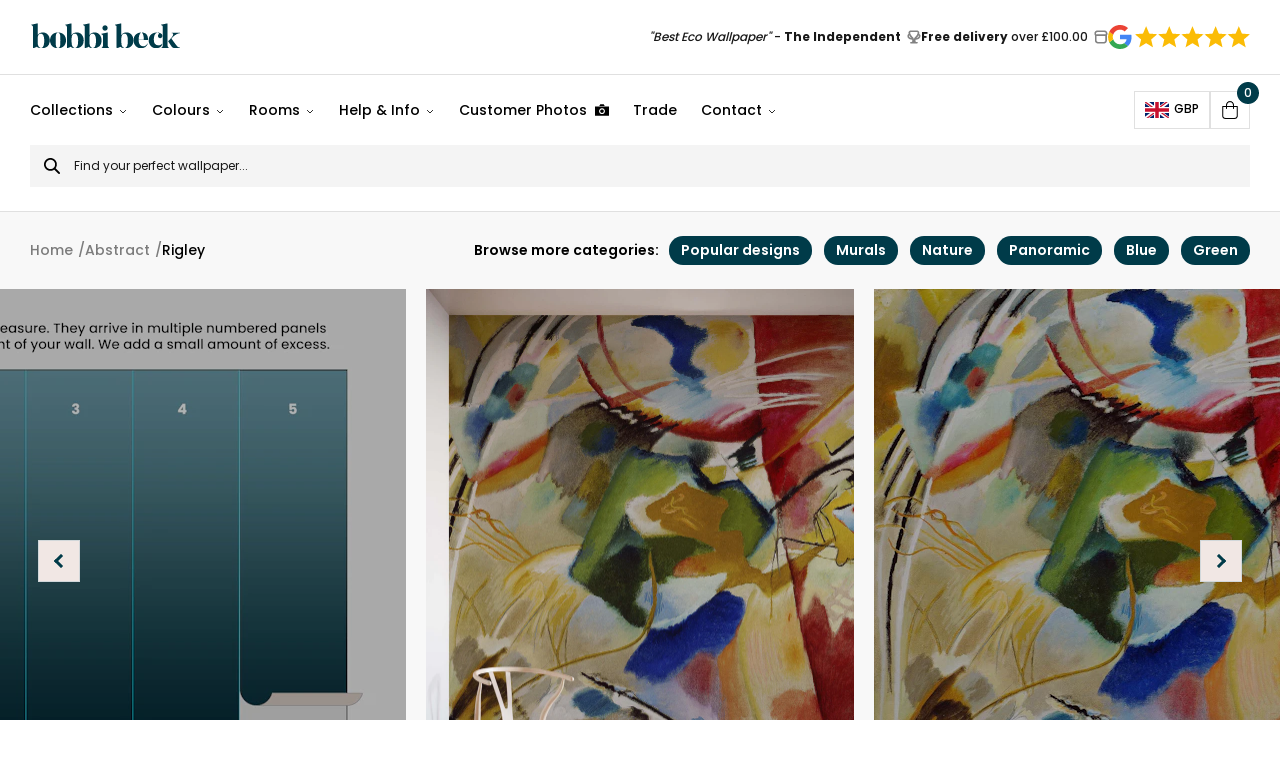

--- FILE ---
content_type: text/html; charset=UTF-8
request_url: https://www.bobbibeck.com/products/painting-with-green-center-kandinsky-wallpaper-mural/
body_size: 78901
content:
<!DOCTYPE html><html lang="en"><head><meta charset="utf-8"/><meta http-equiv="x-ua-compatible" content="ie=edge"/><meta name="viewport" content="width=device-width, initial-scale=1, shrink-to-fit=no"/><style data-href="/styles.0ab464b62f9d5bb722f5.css" data-identity="gatsby-global-css">.keen-slider:not([data-keen-slider-disabled]){-webkit-touch-callout:none;-webkit-tap-highlight-color:transparent;align-content:flex-start;display:flex;overflow:hidden;position:relative;touch-action:pan-y;-webkit-user-select:none;user-select:none;-khtml-user-select:none;width:100%}.keen-slider:not([data-keen-slider-disabled]) .keen-slider__slide{min-height:100%;overflow:hidden;position:relative;width:100%}.keen-slider:not([data-keen-slider-disabled])[data-keen-slider-reverse]{flex-direction:row-reverse}.keen-slider:not([data-keen-slider-disabled])[data-keen-slider-v]{flex-wrap:wrap}@font-face{font-family:swiper-icons;font-style:normal;font-weight:400;src:url("data:application/font-woff;charset=utf-8;base64, [base64]//wADZ2x5ZgAAAywAAADMAAAD2MHtryVoZWFkAAABbAAAADAAAAA2E2+eoWhoZWEAAAGcAAAAHwAAACQC9gDzaG10eAAAAigAAAAZAAAArgJkABFsb2NhAAAC0AAAAFoAAABaFQAUGG1heHAAAAG8AAAAHwAAACAAcABAbmFtZQAAA/gAAAE5AAACXvFdBwlwb3N0AAAFNAAAAGIAAACE5s74hXjaY2BkYGAAYpf5Hu/j+W2+MnAzMYDAzaX6QjD6/4//Bxj5GA8AuRwMYGkAPywL13jaY2BkYGA88P8Agx4j+/8fQDYfA1AEBWgDAIB2BOoAeNpjYGRgYNBh4GdgYgABEMnIABJzYNADCQAACWgAsQB42mNgYfzCOIGBlYGB0YcxjYGBwR1Kf2WQZGhhYGBiYGVmgAFGBiQQkOaawtDAoMBQxXjg/wEGPcYDDA4wNUA2CCgwsAAAO4EL6gAAeNpj2M0gyAACqxgGNWBkZ2D4/wMA+xkDdgAAAHjaY2BgYGaAYBkGRgYQiAHyGMF8FgYHIM3DwMHABGQrMOgyWDLEM1T9/w8UBfEMgLzE////P/5//f/V/xv+r4eaAAeMbAxwIUYmIMHEgKYAYjUcsDAwsLKxc3BycfPw8jEQA/[base64]/uznmfPFBNODM2K7MTQ45YEAZqGP81AmGGcF3iPqOop0r1SPTaTbVkfUe4HXj97wYE+yNwWYxwWu4v1ugWHgo3S1XdZEVqWM7ET0cfnLGxWfkgR42o2PvWrDMBSFj/IHLaF0zKjRgdiVMwScNRAoWUoH78Y2icB/yIY09An6AH2Bdu/UB+yxopYshQiEvnvu0dURgDt8QeC8PDw7Fpji3fEA4z/PEJ6YOB5hKh4dj3EvXhxPqH/SKUY3rJ7srZ4FZnh1PMAtPhwP6fl2PMJMPDgeQ4rY8YT6Gzao0eAEA409DuggmTnFnOcSCiEiLMgxCiTI6Cq5DZUd3Qmp10vO0LaLTd2cjN4fOumlc7lUYbSQcZFkutRG7g6JKZKy0RmdLY680CDnEJ+UMkpFFe1RN7nxdVpXrC4aTtnaurOnYercZg2YVmLN/d/gczfEimrE/fs/bOuq29Zmn8tloORaXgZgGa78yO9/cnXm2BpaGvq25Dv9S4E9+5SIc9PqupJKhYFSSl47+Qcr1mYNAAAAeNptw0cKwkAAAMDZJA8Q7OUJvkLsPfZ6zFVERPy8qHh2YER+3i/BP83vIBLLySsoKimrqKqpa2hp6+jq6RsYGhmbmJqZSy0sraxtbO3sHRydnEMU4uR6yx7JJXveP7WrDycAAAAAAAH//wACeNpjYGRgYOABYhkgZgJCZgZNBkYGLQZtIJsFLMYAAAw3ALgAeNolizEKgDAQBCchRbC2sFER0YD6qVQiBCv/H9ezGI6Z5XBAw8CBK/m5iQQVauVbXLnOrMZv2oLdKFa8Pjuru2hJzGabmOSLzNMzvutpB3N42mNgZGBg4GKQYzBhYMxJLMlj4GBgAYow/P/PAJJhLM6sSoWKfWCAAwDAjgbRAAB42mNgYGBkAIIbCZo5IPrmUn0hGA0AO8EFTQAA")}:root{--swiper-theme-color:#007aff}:host{display:block;margin-left:auto;margin-right:auto;position:relative;z-index:1}.swiper{display:block;list-style:none;margin-left:auto;margin-right:auto;overflow:hidden;padding:0;position:relative;z-index:1}.swiper-vertical>.swiper-wrapper{flex-direction:column}.swiper-wrapper{box-sizing:content-box;display:flex;height:100%;position:relative;transition-property:transform;transition-timing-function:var(--swiper-wrapper-transition-timing-function,initial);width:100%;z-index:1}.swiper-android .swiper-slide,.swiper-ios .swiper-slide,.swiper-wrapper{transform:translateZ(0)}.swiper-horizontal{touch-action:pan-y}.swiper-vertical{touch-action:pan-x}.swiper-slide{display:block;flex-shrink:0;height:100%;position:relative;transition-property:transform;width:100%}.swiper-slide-invisible-blank{visibility:hidden}.swiper-autoheight,.swiper-autoheight .swiper-slide{height:auto}.swiper-autoheight .swiper-wrapper{align-items:flex-start;transition-property:transform,height}.swiper-backface-hidden .swiper-slide{backface-visibility:hidden;transform:translateZ(0)}.swiper-3d.swiper-css-mode .swiper-wrapper{perspective:1200px}.swiper-3d .swiper-wrapper{transform-style:preserve-3d}.swiper-3d{perspective:1200px}.swiper-3d .swiper-cube-shadow,.swiper-3d .swiper-slide{transform-style:preserve-3d}.swiper-css-mode>.swiper-wrapper{-ms-overflow-style:none;overflow:auto;scrollbar-width:none}.swiper-css-mode>.swiper-wrapper::-webkit-scrollbar{display:none}.swiper-css-mode>.swiper-wrapper>.swiper-slide{scroll-snap-align:start start}.swiper-css-mode.swiper-horizontal>.swiper-wrapper{scroll-snap-type:x mandatory}.swiper-css-mode.swiper-vertical>.swiper-wrapper{scroll-snap-type:y mandatory}.swiper-css-mode.swiper-free-mode>.swiper-wrapper{scroll-snap-type:none}.swiper-css-mode.swiper-free-mode>.swiper-wrapper>.swiper-slide{scroll-snap-align:none}.swiper-css-mode.swiper-centered>.swiper-wrapper:before{content:"";flex-shrink:0;order:9999}.swiper-css-mode.swiper-centered>.swiper-wrapper>.swiper-slide{scroll-snap-align:center center;scroll-snap-stop:always}.swiper-css-mode.swiper-centered.swiper-horizontal>.swiper-wrapper>.swiper-slide:first-child{margin-inline-start:var(--swiper-centered-offset-before)}.swiper-css-mode.swiper-centered.swiper-horizontal>.swiper-wrapper:before{height:100%;min-height:1px;width:var(--swiper-centered-offset-after)}.swiper-css-mode.swiper-centered.swiper-vertical>.swiper-wrapper>.swiper-slide:first-child{margin-block-start:var(--swiper-centered-offset-before)}.swiper-css-mode.swiper-centered.swiper-vertical>.swiper-wrapper:before{height:var(--swiper-centered-offset-after);min-width:1px;width:100%}.swiper-3d .swiper-slide-shadow,.swiper-3d .swiper-slide-shadow-bottom,.swiper-3d .swiper-slide-shadow-left,.swiper-3d .swiper-slide-shadow-right,.swiper-3d .swiper-slide-shadow-top{height:100%;left:0;pointer-events:none;position:absolute;top:0;width:100%;z-index:10}.swiper-3d .swiper-slide-shadow{background:rgba(0,0,0,.15)}.swiper-3d .swiper-slide-shadow-left{background-image:linear-gradient(270deg,rgba(0,0,0,.5),transparent)}.swiper-3d .swiper-slide-shadow-right{background-image:linear-gradient(90deg,rgba(0,0,0,.5),transparent)}.swiper-3d .swiper-slide-shadow-top{background-image:linear-gradient(0deg,rgba(0,0,0,.5),transparent)}.swiper-3d .swiper-slide-shadow-bottom{background-image:linear-gradient(180deg,rgba(0,0,0,.5),transparent)}.swiper-lazy-preloader{border:4px solid var(--swiper-preloader-color,var(--swiper-theme-color));border-radius:50%;border-top:4px solid transparent;box-sizing:border-box;height:42px;left:50%;margin-left:-21px;margin-top:-21px;position:absolute;top:50%;transform-origin:50%;width:42px;z-index:10}.swiper-watch-progress .swiper-slide-visible .swiper-lazy-preloader,.swiper:not(.swiper-watch-progress) .swiper-lazy-preloader{animation:swiper-preloader-spin 1s linear infinite}.swiper-lazy-preloader-white{--swiper-preloader-color:#fff}.swiper-lazy-preloader-black{--swiper-preloader-color:#000}@keyframes swiper-preloader-spin{0%{transform:rotate(0deg)}to{transform:rotate(1turn)}}.swiper-zoom-container{align-items:center;display:flex;height:100%;justify-content:center;text-align:center;width:100%}.swiper-zoom-container>canvas,.swiper-zoom-container>img,.swiper-zoom-container>svg{max-height:100%;max-width:100%;object-fit:contain}.swiper-slide-zoomed{cursor:move;touch-action:none}:root{--swiper-navigation-size:44px}.swiper-button-next,.swiper-button-prev{align-items:center;color:var(--swiper-navigation-color,var(--swiper-theme-color));cursor:pointer;display:flex;height:var(--swiper-navigation-size);justify-content:center;margin-top:calc(0px - var(--swiper-navigation-size)/2);position:absolute;top:var(--swiper-navigation-top-offset,50%);width:calc(var(--swiper-navigation-size)/44*27);z-index:10}.swiper-button-next.swiper-button-disabled,.swiper-button-prev.swiper-button-disabled{cursor:auto;opacity:.35;pointer-events:none}.swiper-button-next.swiper-button-hidden,.swiper-button-prev.swiper-button-hidden{cursor:auto;opacity:0;pointer-events:none}.swiper-navigation-disabled .swiper-button-next,.swiper-navigation-disabled .swiper-button-prev{display:none!important}.swiper-button-next svg,.swiper-button-prev svg{height:100%;object-fit:contain;transform-origin:center;width:100%}.swiper-rtl .swiper-button-next svg,.swiper-rtl .swiper-button-prev svg{transform:rotate(180deg)}.swiper-button-prev,.swiper-rtl .swiper-button-next{left:var(--swiper-navigation-sides-offset,10px);right:auto}.swiper-button-lock{display:none}.swiper-button-next:after,.swiper-button-prev:after{font-family:swiper-icons;font-size:var(--swiper-navigation-size);font-variant:normal;letter-spacing:0;line-height:1;text-transform:none!important}.swiper-button-prev:after,.swiper-rtl .swiper-button-next:after{content:"prev"}.swiper-button-next,.swiper-rtl .swiper-button-prev{left:auto;right:var(--swiper-navigation-sides-offset,10px)}.swiper-button-next:after,.swiper-rtl .swiper-button-prev:after{content:"next"}

/*!
 * Cropper.js v1.6.2
 * https://fengyuanchen.github.io/cropperjs
 *
 * Copyright 2015-present Chen Fengyuan
 * Released under the MIT license
 *
 * Date: 2024-04-21T07:43:02.731Z
 */.cropper-container{-webkit-touch-callout:none;direction:ltr;font-size:0;line-height:0;position:relative;touch-action:none;-webkit-user-select:none;user-select:none}.cropper-container img{backface-visibility:hidden;display:block;height:100%;image-orientation:0deg;max-height:none!important;max-width:none!important;min-height:0!important;min-width:0!important;width:100%}.cropper-canvas,.cropper-crop-box,.cropper-drag-box,.cropper-modal,.cropper-wrap-box{bottom:0;left:0;position:absolute;right:0;top:0}.cropper-canvas,.cropper-wrap-box{overflow:hidden}.cropper-drag-box{background-color:#fff;opacity:0}.cropper-modal{background-color:#000;opacity:.5}.cropper-view-box{display:block;height:100%;outline:1px solid #39f;outline-color:rgba(51,153,255,.75);overflow:hidden;width:100%}.cropper-dashed{border:0 dashed #eee;display:block;opacity:.5;position:absolute}.cropper-dashed.dashed-h{border-bottom-width:1px;border-top-width:1px;height:33.33333%;left:0;top:33.33333%;width:100%}.cropper-dashed.dashed-v{border-left-width:1px;border-right-width:1px;height:100%;left:33.33333%;top:0;width:33.33333%}.cropper-center{display:block;height:0;left:50%;opacity:.75;position:absolute;top:50%;width:0}.cropper-center:after,.cropper-center:before{background-color:#eee;content:" ";display:block;position:absolute}.cropper-center:before{height:1px;left:-3px;top:0;width:7px}.cropper-center:after{height:7px;left:0;top:-3px;width:1px}.cropper-face,.cropper-line,.cropper-point{display:block;height:100%;opacity:.1;position:absolute;width:100%}.cropper-face{background-color:#fff;left:0;top:0}.cropper-line{background-color:#39f}.cropper-line.line-e{cursor:ew-resize;right:-3px;top:0;width:5px}.cropper-line.line-n{cursor:ns-resize;height:5px;left:0;top:-3px}.cropper-line.line-w{cursor:ew-resize;left:-3px;top:0;width:5px}.cropper-line.line-s{bottom:-3px;cursor:ns-resize;height:5px;left:0}.cropper-point{background-color:#39f;height:5px;opacity:.75;width:5px}.cropper-point.point-e{cursor:ew-resize;margin-top:-3px;right:-3px;top:50%}.cropper-point.point-n{cursor:ns-resize;left:50%;margin-left:-3px;top:-3px}.cropper-point.point-w{cursor:ew-resize;left:-3px;margin-top:-3px;top:50%}.cropper-point.point-s{bottom:-3px;cursor:s-resize;left:50%;margin-left:-3px}.cropper-point.point-ne{cursor:nesw-resize;right:-3px;top:-3px}.cropper-point.point-nw{cursor:nwse-resize;left:-3px;top:-3px}.cropper-point.point-sw{bottom:-3px;cursor:nesw-resize;left:-3px}.cropper-point.point-se{bottom:-3px;cursor:nwse-resize;height:20px;opacity:1;right:-3px;width:20px}@media (min-width:768px){.cropper-point.point-se{height:15px;width:15px}}@media (min-width:992px){.cropper-point.point-se{height:10px;width:10px}}@media (min-width:1200px){.cropper-point.point-se{height:5px;opacity:.75;width:5px}}.cropper-point.point-se:before{background-color:#39f;bottom:-50%;content:" ";display:block;height:200%;opacity:0;position:absolute;right:-50%;width:200%}.cropper-invisible{opacity:0}.cropper-bg{background-image:url("[data-uri]")}.cropper-hide{display:block;height:0;position:absolute;width:0}.cropper-hidden{display:none!important}.cropper-move{cursor:move}.cropper-crop{cursor:crosshair}.cropper-disabled .cropper-drag-box,.cropper-disabled .cropper-face,.cropper-disabled .cropper-line,.cropper-disabled .cropper-point{cursor:not-allowed}</style><meta name="generator" content="Gatsby 3.15.0"/><title data-react-helmet="true">Painting With Green Center' by Kandinsky wallpaper mural | Bobbi Beck</title><link data-react-helmet="true" rel="apple-touch-icon" sizes="57x57" href="https://www.datocms-assets.com/54048/1629196988-favicon.svg?w=57&amp;h=57&amp;auto=format"/><link data-react-helmet="true" rel="apple-touch-icon" sizes="60x60" href="https://www.datocms-assets.com/54048/1629196988-favicon.svg?w=60&amp;h=60&amp;auto=format"/><link data-react-helmet="true" rel="apple-touch-icon" sizes="72x72" href="https://www.datocms-assets.com/54048/1629196988-favicon.svg?w=72&amp;h=72&amp;auto=format"/><link data-react-helmet="true" rel="apple-touch-icon" sizes="76x76" href="https://www.datocms-assets.com/54048/1629196988-favicon.svg?w=76&amp;h=76&amp;auto=format"/><link data-react-helmet="true" rel="apple-touch-icon" sizes="114x114" href="https://www.datocms-assets.com/54048/1629196988-favicon.svg?w=114&amp;h=114&amp;auto=format"/><link data-react-helmet="true" rel="apple-touch-icon" sizes="120x120" href="https://www.datocms-assets.com/54048/1629196988-favicon.svg?w=120&amp;h=120&amp;auto=format"/><link data-react-helmet="true" rel="apple-touch-icon" sizes="144x144" href="https://www.datocms-assets.com/54048/1629196988-favicon.svg?w=144&amp;h=144&amp;auto=format"/><link data-react-helmet="true" rel="apple-touch-icon" sizes="152x152" href="https://www.datocms-assets.com/54048/1629196988-favicon.svg?w=152&amp;h=152&amp;auto=format"/><link data-react-helmet="true" rel="apple-touch-icon" sizes="180x180" href="https://www.datocms-assets.com/54048/1629196988-favicon.svg?w=180&amp;h=180&amp;auto=format"/><link data-react-helmet="true" rel="icon" sizes="16x16" href="https://www.datocms-assets.com/54048/1629196988-favicon.svg?w=16&amp;h=16&amp;auto=format" type="image/svg"/><link data-react-helmet="true" rel="icon" sizes="32x32" href="https://www.datocms-assets.com/54048/1629196988-favicon.svg?w=32&amp;h=32&amp;auto=format" type="image/svg"/><link data-react-helmet="true" rel="icon" sizes="96x96" href="https://www.datocms-assets.com/54048/1629196988-favicon.svg?w=96&amp;h=96&amp;auto=format" type="image/svg"/><link data-react-helmet="true" rel="icon" sizes="192x192" href="https://www.datocms-assets.com/54048/1629196988-favicon.svg?w=192&amp;h=192&amp;auto=format" type="image/svg"/><link data-react-helmet="true" rel="alternate" hreflang="x-default" href="https://www.bobbibeck.com/products/painting-with-green-center-kandinsky-wallpaper-mural/"/><link data-react-helmet="true" rel="alternate" hreflang="en" href="https://www.bobbibeck.com/products/painting-with-green-center-kandinsky-wallpaper-mural/"/><link data-react-helmet="true" rel="alternate" hreflang="fr" href="https://www.bobbibeck.com/fr/produits/papier-peint-mural-peinture-au-centre-verte-kandinsky/"/><meta data-react-helmet="true" name="msapplication-square70x70" content="https://www.datocms-assets.com/54048/1629196988-favicon.svg?w=70&amp;h=70&amp;auto=format"/><meta data-react-helmet="true" name="msapplication-square150x150" content="https://www.datocms-assets.com/54048/1629196988-favicon.svg?w=150&amp;h=150&amp;auto=format"/><meta data-react-helmet="true" name="msapplication-square310x310" content="https://www.datocms-assets.com/54048/1629196988-favicon.svg?w=310&amp;h=310&amp;auto=format"/><meta data-react-helmet="true" name="msapplication-square310x150" content="https://www.datocms-assets.com/54048/1629196988-favicon.svg?w=310&amp;h=150&amp;auto=format"/><meta data-react-helmet="true" name="application-name" content="Bobbi Beck Website"/><meta data-react-helmet="true" name="facebook-domain-verification" content="z919s61ljwbmyz0x11ie4eom2t5dye"/><meta data-react-helmet="true" name="description" content="Adorn your walls with this expressive mural by Wassily Kandinsky. The beauty truly is in the eye of the beholder. FREE delivery >>"/><script data-react-helmet="true" src="https://www.googleoptimize.com/optimize.js?id=OPT-NZ3JVWW"></script><script data-react-helmet="true">(function(w,d,t,r,u){var f,n,i;w[u]=w[u]||[],f=function(){var o={ti:"149006577"};o.q=w[u],w[u]=new UET(o),w[u].push("pageLoad")},n=d.createElement(t),n.src=r,n.async=1,n.onload=n.onreadystatechange=function(){var s=this.readyState;s&&s!=="loaded"&&s!=="complete"||(f(),n.onload=n.onreadystatechange=null)},i=d.getElementsByTagName(t)[0],i.parentNode.insertBefore(n,i)})(window,document,"script","//bat.bing.com/bat.js","uetq");</script><script data-react-helmet="true" type="application/ld+json">{
                "@context": "https://schema.org",
                "@type": "BreadcrumbList",
                "itemListElement": [
                  {"@type":"ListItem","position":1,"name":"Home","item":"https://www.bobbibeck.com/"},{"@type":"ListItem","position":2,"name":"Abstract","item":"https://www.bobbibeck.com/wallpaper/abstract/"},{"@type":"ListItem","position":3,"name":"Rigley"}
                ]
              }</script><link rel="canonical" href="https://www.bobbibeck.com/products/painting-with-green-center-kandinsky-wallpaper-mural/" data-baseprotocol="https:" data-basehost="www.bobbibeck.com"/><style>.gatsby-image-wrapper{position:relative;overflow:hidden}.gatsby-image-wrapper picture.object-fit-polyfill{position:static!important}.gatsby-image-wrapper img{bottom:0;height:100%;left:0;margin:0;max-width:none;padding:0;position:absolute;right:0;top:0;width:100%;object-fit:cover}.gatsby-image-wrapper [data-main-image]{opacity:0;transform:translateZ(0);transition:opacity .25s linear;will-change:opacity}.gatsby-image-wrapper-constrained{display:inline-block;vertical-align:top}</style><noscript><style>.gatsby-image-wrapper noscript [data-main-image]{opacity:1!important}.gatsby-image-wrapper [data-placeholder-image]{opacity:0!important}</style></noscript><script type="module">const e="undefined"!=typeof HTMLImageElement&&"loading"in HTMLImageElement.prototype;e&&document.body.addEventListener("load",(function(e){if(void 0===e.target.dataset.mainImage)return;if(void 0===e.target.dataset.gatsbyImageSsr)return;const t=e.target;let a=null,n=t;for(;null===a&&n;)void 0!==n.parentNode.dataset.gatsbyImageWrapper&&(a=n.parentNode),n=n.parentNode;const o=a.querySelector("[data-placeholder-image]"),r=new Image;r.src=t.currentSrc,r.decode().catch((()=>{})).then((()=>{t.style.opacity=1,o&&(o.style.opacity=0,o.style.transition="opacity 500ms linear")}))}),!0);</script><link rel="preload" as="font" type="font/woff2" crossorigin="anonymous" href="/static/webfonts/s/poppins/v24/pxiGyp8kv8JHgFVrLPTucHtA.woff2"/><link rel="preload" as="font" type="font/woff2" crossorigin="anonymous" href="/static/webfonts/s/poppins/v24/pxiEyp8kv8JHgFVrJJfecg.woff2"/><link rel="preload" as="font" type="font/woff2" crossorigin="anonymous" href="/static/webfonts/s/poppins/v24/pxiByp8kv8JHgFVrLGT9Z1xlFQ.woff2"/><link rel="preload" as="font" type="font/woff2" crossorigin="anonymous" href="/static/webfonts/s/poppins/v24/pxiByp8kv8JHgFVrLEj6Z1xlFQ.woff2"/><link rel="preload" as="font" type="font/woff2" crossorigin="anonymous" href="/static/webfonts/s/poppins/v24/pxiByp8kv8JHgFVrLCz7Z1xlFQ.woff2"/><style>@font-face{font-display:swap;font-family:Poppins;font-style:normal;font-weight:100;src:url(/static/webfonts/s/poppins/v24/pxiGyp8kv8JHgFVrLPTucHtA.woff2) format("woff2")}@font-face{font-display:swap;font-family:Poppins;font-style:normal;font-weight:400;src:url(/static/webfonts/s/poppins/v24/pxiEyp8kv8JHgFVrJJfecg.woff2) format("woff2")}@font-face{font-display:swap;font-family:Poppins;font-style:normal;font-weight:500;src:url(/static/webfonts/s/poppins/v24/pxiByp8kv8JHgFVrLGT9Z1xlFQ.woff2) format("woff2")}@font-face{font-display:swap;font-family:Poppins;font-style:normal;font-weight:600;src:url(/static/webfonts/s/poppins/v24/pxiByp8kv8JHgFVrLEj6Z1xlFQ.woff2) format("woff2")}@font-face{font-display:swap;font-family:Poppins;font-style:normal;font-weight:700;src:url(/static/webfonts/s/poppins/v24/pxiByp8kv8JHgFVrLCz7Z1xlFQ.woff2) format("woff2")}</style><style data-styled data-styled-version="5.3.11">@font-face{font-family:'Butler';src:url(/static/Butler-ExtraBold-ec03900c0f703440de61ca478fc92e4e.woff2) format('woff2'),url(/static/Butler-ExtraBold-807412182ba5b9eea592bb90215dfafa.woff) format('woff');font-weight:800;font-style:normal;font-display:swap;}/*!sc*/
*,*:before,*:after{box-sizing:border-box;}/*!sc*/
html{box-sizing:border-box;font-size:62.5%;-webkit-font-smoothing:antialiased;-ms-text-size-adjust:100%;-webkit-text-size-adjust:100%;}/*!sc*/
body{position:relative;margin:0;padding:0;color:#000;font-family:'Poppins',sans-serif;font-weight:500;font-size:16px;font-size:1.6rem;line-height:1.3;}/*!sc*/
body #hubspot-messages-iframe-container{display:none !important;}/*!sc*/
h1,h2,h3,h4,h5,h6,p{margin:0;}/*!sc*/
ul,ol{margin:0;padding:0;list-style-type:none;}/*!sc*/
a{color:inherit;-webkit-text-decoration:none;text-decoration:none;}/*!sc*/
img{height:auto;width:auto;vertical-align:middle;max-width:100%;border:0;-ms-interpolation-mode:bicubic;}/*!sc*/
button,input,select,textarea{color:#000;font-family:'Poppins',sans-serif;font-weight:400;font-size:16px;font-size:1.6rem;line-height:1.3;}/*!sc*/
button{cursor:pointer;}/*!sc*/
input::-webkit-input-placeholder{color:#000;}/*!sc*/
input::-moz-placeholder{color:#000;}/*!sc*/
input:-ms-input-placeholder{color:#000;}/*!sc*/
input:-moz-placeholder{color:#000;}/*!sc*/
data-styled.g1[id="sc-global-gMbolM1"]{content:"sc-global-gMbolM1,"}/*!sc*/
.bBgFyj{display:inline-block;}/*!sc*/
data-styled.g2[id="Link__StyledLink-sc-fw1kdf-0"]{content:"bBgFyj,"}/*!sc*/
.hImhFt{display:inline-block;padding:0;background:none;border:none;}/*!sc*/
data-styled.g4[id="Link__StyledLinkButton-sc-fw1kdf-2"]{content:"hImhFt,"}/*!sc*/
.iEZkQf{display:inline-block;padding:14px 22px;color:#FFF;font-weight:600;line-height:1.5;text-align:center;background-color:rgba(255,255,255,0);border:2px solid #FFF;border-radius:5px;-webkit-transition:color 0.3s ease-out,background-color 0.3s ease-out,border-color 0.3s ease-out;transition:color 0.3s ease-out,background-color 0.3s ease-out,border-color 0.3s ease-out;}/*!sc*/
.iEZkQf:hover{color:#000;background-color:#FFF;}/*!sc*/
.hyRnmr{display:inline-block;padding:14px 22px;color:#FFF;font-weight:600;line-height:1.5;text-align:center;background-color:#000;border:2px solid #000;border-radius:5px;-webkit-transition:color 0.3s ease-out,background-color 0.3s ease-out,border-color 0.3s ease-out;transition:color 0.3s ease-out,background-color 0.3s ease-out,border-color 0.3s ease-out;}/*!sc*/
.hyRnmr:hover{color:#000;background-color:#FFF;}/*!sc*/
data-styled.g5[id="Button__StyledButton-sc-1brpslf-0"]{content:"iEZkQf,hyRnmr,"}/*!sc*/
.ecIByN{display:inline-block;padding:14px 22px;color:#FFF;font-weight:600;line-height:1.5;text-align:center;background-color:#000;border:2px solid #000;border-radius:5px;-webkit-transition:color 0.3s ease-out,background-color 0.3s ease-out,border-color 0.3s ease-out;transition:color 0.3s ease-out,background-color 0.3s ease-out,border-color 0.3s ease-out;}/*!sc*/
.ecIByN:hover{color:#000;background-color:#FFF;}/*!sc*/
.jgiQQJ{display:inline-block;padding:14px 22px;color:#FFF;font-weight:600;line-height:1.5;text-align:center;background-color:rgba(255,255,255,0);border:2px solid #FFF;border-radius:5px;-webkit-transition:color 0.3s ease-out,background-color 0.3s ease-out,border-color 0.3s ease-out;transition:color 0.3s ease-out,background-color 0.3s ease-out,border-color 0.3s ease-out;}/*!sc*/
.jgiQQJ:hover{color:#000;background-color:#FFF;}/*!sc*/
data-styled.g6[id="Button__StyledButtonLinkInternal-sc-1brpslf-1"]{content:"ecIByN,jgiQQJ,"}/*!sc*/
.eztRKU{display:inline-block;padding:14px 22px;color:#FFF;font-weight:600;line-height:1.5;text-align:center;background-color:#000;border:2px solid #000;border-radius:5px;-webkit-transition:color 0.3s ease-out,background-color 0.3s ease-out,border-color 0.3s ease-out;transition:color 0.3s ease-out,background-color 0.3s ease-out,border-color 0.3s ease-out;}/*!sc*/
.eztRKU:hover{color:#000;background-color:#FFF;}/*!sc*/
.kjzKYQ{display:inline-block;padding:14px 22px;color:#FFF;font-weight:600;line-height:1.5;text-align:center;background-color:rgba(255,255,255,0);border:2px solid #FFF;border-radius:5px;-webkit-transition:color 0.3s ease-out,background-color 0.3s ease-out,border-color 0.3s ease-out;transition:color 0.3s ease-out,background-color 0.3s ease-out,border-color 0.3s ease-out;}/*!sc*/
.kjzKYQ:hover{color:#000;background-color:#FFF;}/*!sc*/
data-styled.g7[id="Button__StyledButtonLinkExternal-sc-1brpslf-2"]{content:"eztRKU,kjzKYQ,"}/*!sc*/
.hFzpmc{margin-right:auto;margin-left:auto;padding-left:15px;padding-right:15px;width:100%;max-width:1290px;}/*!sc*/
@media (min-width:768px){.hFzpmc{padding-right:30px;padding-left:30px;}}/*!sc*/
.hFzscc{margin-right:auto;margin-left:auto;padding-left:15px;padding-right:15px;width:100%;max-width:1120px;}/*!sc*/
@media (min-width:768px){.hFzscc{padding-right:30px;padding-left:30px;}}/*!sc*/
.hFzrmQ{margin-right:auto;margin-left:auto;padding-left:15px;padding-right:15px;width:100%;max-width:2000px;}/*!sc*/
@media (min-width:768px){.hFzrmQ{padding-right:30px;padding-left:30px;}}/*!sc*/
data-styled.g8[id="Container__StyledContainer-sc-15e8t8q-0"]{content:"hFzpmc,hFzscc,hFzrmQ,"}/*!sc*/
.fPiEog{font-weight:600;font-size:26px;}/*!sc*/
@media screen and (min-width:400px){.fPiEog{font-size:calc( 26px + (42 - 26) * ((100vw - 400px) / (2000 - 400)) );}}/*!sc*/
@media screen and (min-width:2000px){.fPiEog{font-size:42px;}}/*!sc*/
data-styled.g9[id="Heading__StyledHeading-sc-dahpv4-0"]{content:"fPiEog,"}/*!sc*/
.gwKHGd h2,.gwKHGd h3,.gwKHGd h4,.gwKHGd h5,.gwKHGd h6{margin-bottom:12px;line-height:1.5;}/*!sc*/
@media (min-width:620px){.gwKHGd h2,.gwKHGd h3,.gwKHGd h4,.gwKHGd h5,.gwKHGd h6{margin-bottom:14px;}}/*!sc*/
.gwKHGd h2{font-size:24px;font-size:2.4rem;}/*!sc*/
@media (min-width:620px){.gwKHGd h2{font-size:26px;font-size:2.6rem;}}/*!sc*/
.gwKHGd h3{font-size:20px;font-size:2rem;}/*!sc*/
@media (min-width:620px){.gwKHGd h3{font-size:22px;font-size:2.2rem;}}/*!sc*/
.gwKHGd h4{font-size:19px;font-size:1.9rem;}/*!sc*/
@media (min-width:620px){.gwKHGd h4{font-size:20px;font-size:2rem;}}/*!sc*/
.gwKHGd h5{font-size:18px;font-size:1.8rem;}/*!sc*/
@media (min-width:620px){.gwKHGd h5{font-size:19px;font-size:1.9rem;}}/*!sc*/
.gwKHGd h6{font-size:17px;font-size:1.7rem;}/*!sc*/
@media (min-width:620px){.gwKHGd h6{font-size:18px;font-size:1.8rem;}}/*!sc*/
.gwKHGd p{margin-bottom:20px;font-size:15px;font-size:1.5rem;line-height:1.7;}/*!sc*/
@media (min-width:620px){.gwKHGd p{margin-bottom:24px;font-size:16px;font-size:1.6rem;}}/*!sc*/
.gwKHGd p:last-child{margin-bottom:0;}/*!sc*/
.gwKHGd a{position:relative;-webkit-text-decoration:underline;text-decoration:underline;}/*!sc*/
.gwKHGd ul,.gwKHGd ol{margin-bottom:20px;}/*!sc*/
@media (min-width:620px){.gwKHGd ul,.gwKHGd ol{margin-bottom:24px;}}/*!sc*/
.gwKHGd ul:last-child,.gwKHGd ol:last-child{margin-bottom:0;}/*!sc*/
.gwKHGd ul li,.gwKHGd ol li{margin-bottom:10px;font-size:15px;font-size:1.5rem;line-height:1.7;}/*!sc*/
@media (min-width:620px){.gwKHGd ul li,.gwKHGd ol li{margin-bottom:12px;font-size:16px;font-size:1.6rem;}}/*!sc*/
.gwKHGd ul li:last-child,.gwKHGd ol li:last-child{margin-bottom:0;}/*!sc*/
.gwKHGd ul li{position:relative;padding-left:20px;}/*!sc*/
.gwKHGd ul li:before{content:'';position:absolute;top:9px;left:0;display:inline-block;height:8px;width:8px;background-color:#000;border-radius:50%;}/*!sc*/
.gwKHGd ol{list-style-type:decimal;}/*!sc*/
.gwKHGd ol li{margin-left:16px;}/*!sc*/
data-styled.g10[id="HtmlContent__StyledHtmlContent-sc-1fqwf9c-0"]{content:"gwKHGd,"}/*!sc*/
.kzxmmP{display:-webkit-box;display:-webkit-flex;display:-ms-flexbox;display:flex;-webkit-box-pack:center;-webkit-justify-content:center;-ms-flex-pack:center;justify-content:center;-webkit-align-items:center;-webkit-box-align:center;-ms-flex-align:center;align-items:center;margin-left:10px;padding:0;height:36px;width:36px;background-color:#FFF;border:1px solid #D1D7DA;box-shadow:0px 4px 4px 0px rgba(0,0,0,0.08);}/*!sc*/
.kzxmmP:disabled{border:none;box-shadow:none;background-color:#F1E7E4;}/*!sc*/
.kzxmmP:before{content:'';display:block;-webkit-transform:translateX(25%) rotate(45deg);-ms-transform:translateX(25%) rotate(45deg);transform:translateX(25%) rotate(45deg);height:8px;width:8px;border:2px solid #000;border-top:none;border-right:none;}/*!sc*/
.kzxmmP span{position:absolute;overflow:hidden;margin:-1px;padding:0;height:1px;width:1px;border:0;-webkit-clip:rect(0 0 0 0);clip:rect(0 0 0 0);}/*!sc*/
.kzxmmP:first-child{margin-left:0;}/*!sc*/
.gNMGUi{display:-webkit-box;display:-webkit-flex;display:-ms-flexbox;display:flex;-webkit-box-pack:center;-webkit-justify-content:center;-ms-flex-pack:center;justify-content:center;-webkit-align-items:center;-webkit-box-align:center;-ms-flex-align:center;align-items:center;margin-left:10px;padding:0;height:36px;width:36px;background-color:#FFF;border:1px solid #D1D7DA;box-shadow:0px 4px 4px 0px rgba(0,0,0,0.08);}/*!sc*/
.gNMGUi:disabled{border:none;box-shadow:none;background-color:#F1E7E4;}/*!sc*/
.gNMGUi:before{content:'';display:block;-webkit-transform:translateX(-25%) rotate(225deg);-ms-transform:translateX(-25%) rotate(225deg);transform:translateX(-25%) rotate(225deg);height:8px;width:8px;border:2px solid #000;border-top:none;border-right:none;}/*!sc*/
.gNMGUi span{position:absolute;overflow:hidden;margin:-1px;padding:0;height:1px;width:1px;border:0;-webkit-clip:rect(0 0 0 0);clip:rect(0 0 0 0);}/*!sc*/
.gNMGUi:first-child{margin-left:0;}/*!sc*/
.bHisRD{display:-webkit-box;display:-webkit-flex;display:-ms-flexbox;display:flex;-webkit-box-pack:center;-webkit-justify-content:center;-ms-flex-pack:center;justify-content:center;-webkit-align-items:center;-webkit-box-align:center;-ms-flex-align:center;align-items:center;margin-left:10px;padding:0;height:40px;width:40px;background-color:#002B36;border:none;border-radius:50%;}/*!sc*/
.bHisRD:before{content:'';display:block;-webkit-transform:translateX(25%) rotate(45deg);-ms-transform:translateX(25%) rotate(45deg);transform:translateX(25%) rotate(45deg);height:10px;width:10px;border:3px solid #FFF;border-top:none;border-right:none;}/*!sc*/
.bHisRD span{position:absolute;overflow:hidden;margin:-1px;padding:0;height:1px;width:1px;border:0;-webkit-clip:rect(0 0 0 0);clip:rect(0 0 0 0);}/*!sc*/
.bHisRD:first-child{margin-left:0;}/*!sc*/
.csCQky{display:-webkit-box;display:-webkit-flex;display:-ms-flexbox;display:flex;-webkit-box-pack:center;-webkit-justify-content:center;-ms-flex-pack:center;justify-content:center;-webkit-align-items:center;-webkit-box-align:center;-ms-flex-align:center;align-items:center;margin-left:10px;padding:0;height:40px;width:40px;background-color:#002B36;border:none;border-radius:50%;}/*!sc*/
.csCQky:before{content:'';display:block;-webkit-transform:translateX(-25%) rotate(225deg);-ms-transform:translateX(-25%) rotate(225deg);transform:translateX(-25%) rotate(225deg);height:10px;width:10px;border:3px solid #FFF;border-top:none;border-right:none;}/*!sc*/
.csCQky span{position:absolute;overflow:hidden;margin:-1px;padding:0;height:1px;width:1px;border:0;-webkit-clip:rect(0 0 0 0);clip:rect(0 0 0 0);}/*!sc*/
.csCQky:first-child{margin-left:0;}/*!sc*/
data-styled.g11[id="SliderArrows__StyledArrow-sc-1t3w5tt-0"]{content:"kzxmmP,gNMGUi,bHisRD,csCQky,"}/*!sc*/
.cKXIOd{display:inline-block;width:100%;}/*!sc*/
data-styled.g12[id="Video__StyledVideo-sc-oau5on-0"]{content:"cKXIOd,"}/*!sc*/
.ciaxPT{height:auto;width:100%;max-width:100%;}/*!sc*/
data-styled.g13[id="Video__StyledInternalintVideoElement-sc-oau5on-1"]{content:"ciaxPT,"}/*!sc*/
.hZKsSb{position:relative;}/*!sc*/
data-styled.g15[id="Wrapper__StyledWrapper-sc-1ljrsmf-0"]{content:"hZKsSb,"}/*!sc*/
.gHaJoG{display:inline-block;}/*!sc*/
data-styled.g16[id="Logo__StyledLogo-sc-1uijakn-0"]{content:"gHaJoG,"}/*!sc*/
.ghwwSE{width:110px;}/*!sc*/
@media (min-width:360px){.ghwwSE{width:120px;}}/*!sc*/
@media (min-width:400px){.ghwwSE{width:130px;}}/*!sc*/
@media (min-width:620px){.ghwwSE{width:140px;}}/*!sc*/
@media (min-width:768px){.ghwwSE{width:150px;}}/*!sc*/
@media (min-width:1290px){.ghwwSE{width:160px;}}/*!sc*/
@media (min-width:1400px){.ghwwSE{width:180px;}}/*!sc*/
@media (min-width:1600px){.ghwwSE{width:190px;}}/*!sc*/
@media (min-width:2000px){.ghwwSE{width:200px;}}/*!sc*/
data-styled.g17[id="Logo__StyledImage-sc-1uijakn-1"]{content:"ghwwSE,"}/*!sc*/
.dgOkEx{text-align:center;}/*!sc*/
data-styled.g19[id="SitewideNotice__StyledSitewideNotice-sc-15mk7b2-0"]{content:"dgOkEx,"}/*!sc*/
.iQHhgh{display:-webkit-box;display:-webkit-flex;display:-ms-flexbox;display:flex;height:25px;min-height:25px;}/*!sc*/
@media (min-width:1020px){.iQHhgh{gap:24px;}}/*!sc*/
data-styled.g20[id="SitewideNotice__StyledItems-sc-15mk7b2-1"]{content:"iQHhgh,"}/*!sc*/
.fAfCnw{display:none;-webkit-box-pack:center;-webkit-justify-content:center;-ms-flex-pack:center;justify-content:center;-webkit-align-items:center;-webkit-box-align:center;-ms-flex-align:center;align-items:center;min-height:25px;}/*!sc*/
@media (min-width:1400px){.fAfCnw{display:-webkit-box;display:-webkit-flex;display:-ms-flexbox;display:flex;}}/*!sc*/
.fAcLGx{display:-webkit-box;display:-webkit-flex;display:-ms-flexbox;display:flex;-webkit-box-pack:center;-webkit-justify-content:center;-ms-flex-pack:center;justify-content:center;-webkit-align-items:center;-webkit-box-align:center;-ms-flex-align:center;align-items:center;min-height:25px;}/*!sc*/
@media (min-width:1400px){.fAcLGx{display:-webkit-box;display:-webkit-flex;display:-ms-flexbox;display:flex;}}/*!sc*/
data-styled.g21[id="SitewideNotice__StyledItem-sc-15mk7b2-2"]{content:"fAfCnw,fAcLGx,"}/*!sc*/
.kXJLfP p{color:#181818;font-size:12px;font-size:1.2rem;}/*!sc*/
.kXJLfP p a{-webkit-text-decoration:underline;text-decoration:underline;}/*!sc*/
data-styled.g22[id="SitewideNotice__StyledText-sc-15mk7b2-3"]{content:"kXJLfP,"}/*!sc*/
.bBTHop{margin-left:6px;height:14px;width:14px;}/*!sc*/
data-styled.g23[id="SitewideNotice__StyledIcon-sc-15mk7b2-4"]{content:"bBTHop,"}/*!sc*/
.vzevD p{color:#181818;font-size:12px;font-size:1.2rem;}/*!sc*/
.vzevD p a{-webkit-text-decoration:underline;text-decoration:underline;}/*!sc*/
data-styled.g24[id="SitewideNotice__StyleFreeDeliveryMessage-sc-15mk7b2-5"]{content:"vzevD,"}/*!sc*/
.jjlyCF{display:block;margin:auto;width:142px;}/*!sc*/
data-styled.g25[id="SitewideNotice__StyledBadge-sc-15mk7b2-6"]{content:"jjlyCF,"}/*!sc*/
.kAZhLo{display:-webkit-box;display:-webkit-flex;display:-ms-flexbox;display:flex;-webkit-align-items:center;-webkit-box-align:center;-ms-flex-align:center;align-items:center;}/*!sc*/
data-styled.g26[id="Search__StyledSearch-sc-1m9iogk-0"]{content:"kAZhLo,"}/*!sc*/
.vzcTN{display:-webkit-box;display:-webkit-flex;display:-ms-flexbox;display:flex;gap:16px;-webkit-align-items:center;-webkit-box-align:center;-ms-flex-align:center;align-items:center;}/*!sc*/
data-styled.g27[id="Search__StyledInner-sc-1m9iogk-1"]{content:"vzcTN,"}/*!sc*/
.csFhGY{position:relative;display:-webkit-box;display:-webkit-flex;display:-ms-flexbox;display:flex;-webkit-align-items:center;-webkit-box-align:center;-ms-flex-align:center;align-items:center;margin:0 auto;max-width:auto;-webkit-box-flex:1;-webkit-flex-grow:1;-ms-flex-positive:1;flex-grow:1;}/*!sc*/
data-styled.g28[id="Search__StyledForm-sc-1m9iogk-2"]{content:"csFhGY,"}/*!sc*/
.qyrna{display:inline-block;}/*!sc*/
@media (min-width:1020px){.qyrna{display:none;}}/*!sc*/
data-styled.g29[id="Search__StyledWhatsapp-sc-1m9iogk-3"]{content:"qyrna,"}/*!sc*/
.cyaUhM{width:35px;height:35px;}/*!sc*/
data-styled.g30[id="Search__StyledWhatsappIcon-sc-1m9iogk-4"]{content:"cyaUhM,"}/*!sc*/
.ehuszt{position:absolute;top:50%;left:14px;width:16px;height:16px;-webkit-transform:translateY(-50%);-ms-transform:translateY(-50%);transform:translateY(-50%);}/*!sc*/
data-styled.g31[id="Search__StyledIcon-sc-1m9iogk-5"]{content:"ehuszt,"}/*!sc*/
.hkuclV{width:100%;}/*!sc*/
data-styled.g32[id="Search__StyledField-sc-1m9iogk-6"]{content:"hkuclV,"}/*!sc*/
.eGCReh{position:absolute;overflow:hidden;margin:-1px;padding:0;height:1px;width:1px;border:0;-webkit-clip:rect(0 0 0 0);clip:rect(0 0 0 0);}/*!sc*/
data-styled.g33[id="Search__StyledLabel-sc-1m9iogk-7"]{content:"eGCReh,"}/*!sc*/
.fyHhxc{width:100%;background:none;border:none;padding-left:44px;height:42px;font-weight:400;font-size:12px;font-size:1.2rem;background-color:#F4F4F4;}/*!sc*/
.fyHhxc::-webkit-input-placeholder{color:#181818;}/*!sc*/
.fyHhxc::-moz-placeholder{color:#181818;}/*!sc*/
.fyHhxc:-ms-input-placeholder{color:#181818;}/*!sc*/
.fyHhxc:-moz-placeholder{color:#181818;}/*!sc*/
@media (max-width:767px){.fyHhxc:focus{font-size:16px;font-size:1.6rem;}}/*!sc*/
data-styled.g34[id="Search__StyledInput-sc-1m9iogk-8"]{content:"fyHhxc,"}/*!sc*/
@media (max-width:1019px){.lbPEin{position:fixed;top:186px;right:0;bottom:0;display:-webkit-box;display:-webkit-flex;display:-ms-flexbox;display:flex;-webkit-flex-direction:column;-ms-flex-direction:column;flex-direction:column;-webkit-box-pack:justify;-webkit-justify-content:space-between;-ms-flex-pack:justify;justify-content:space-between;width:100%;background-color:#FFF;-webkit-transform:translateX(-100%);-ms-transform:translateX(-100%);transform:translateX(-100%);-webkit-transition:-webkit-transform 0.3s ease-out;-webkit-transition:transform 0.3s ease-out;transition:transform 0.3s ease-out;}}/*!sc*/
data-styled.g36[id="Navigation__StyledNavigation-sc-n4y80t-0"]{content:"lbPEin,"}/*!sc*/
@media (max-width:1019px){.nqOVc{position:relative;padding:20px 30px;height:100%;overflow-x:hidden;overflow-y:scroll;}}/*!sc*/
@media (max-width:767px){.nqOVc{padding:12px 15px;}}/*!sc*/
data-styled.g37[id="Navigation__StyledInner-sc-n4y80t-1"]{content:"nqOVc,"}/*!sc*/
.MyCsw{display:grid;gap:12px;}/*!sc*/
@media (max-width:1019px){.MyCsw{grid-template-columns:repeat(2,1fr);}}/*!sc*/
@media (max-width:1019px){.MyCsw{margin-bottom:32px;}}/*!sc*/
@media (max-width:767px){.MyCsw{margin-bottom:26px;}}/*!sc*/
@media (min-width:1020px){.MyCsw{position:absolute;overflow:hidden;margin:-1px;padding:0;height:1px;width:1px;border:0;-webkit-clip:rect(0 0 0 0);clip:rect(0 0 0 0);}}/*!sc*/
.fmYzUO{display:grid;gap:12px;}/*!sc*/
@media (max-width:1019px){.fmYzUO{grid-template-columns:repeat(2,1fr);}}/*!sc*/
@media (max-width:1019px){.fmYzUO{position:absolute;overflow:hidden;margin:-1px;padding:0;height:1px;width:1px;border:0;-webkit-clip:rect(0 0 0 0);clip:rect(0 0 0 0);}}/*!sc*/
data-styled.g38[id="Navigation__StyledFeatured-sc-n4y80t-2"]{content:"MyCsw,fmYzUO,"}/*!sc*/
.fVMPDv{display:block;padding:10px;color:#828282;font-size:14px;font-size:1.4rem;text-align:center;border:1px solid #828282;}/*!sc*/
@media (min-width:1020px){.fVMPDv{-webkit-transition:color 0.3s ease-out, background-color 0.3s ease-out,border-color 0.3s ease-out;transition:color 0.3s ease-out, background-color 0.3s ease-out,border-color 0.3s ease-out;}}/*!sc*/
@media (min-width:1020px){.fVMPDv:hover{color:#181818;background-color:#F1E7E4;border-color:#F1E7E4;}}/*!sc*/
data-styled.g39[id="Navigation__StyledFeaturedLink-sc-n4y80t-3"]{content:"fVMPDv,"}/*!sc*/
.eLotMp{display:-webkit-box;display:-webkit-flex;display:-ms-flexbox;display:flex;-webkit-align-items:center;-webkit-box-align:center;-ms-flex-align:center;align-items:center;position:relative;padding-right:15px;}/*!sc*/
@media (max-width:1019px){.eLotMp{padding-top:5px;padding-bottom:5px;width:100%;color:#181818;font-weight:600;font-size:16px;font-size:1.6rem;text-align:left;}}/*!sc*/
@media (max-width:767px){.eLotMp{font-size:14px;font-size:1.4rem;}}/*!sc*/
@media (min-width:1020px){.eLotMp{padding-top:26px;padding-bottom:26px;font-weight:500;font-size:14px;font-size:1.4rem;-webkit-transition:color 0.3s ease-out;transition:color 0.3s ease-out;}}/*!sc*/
.eLotMp:after{content:'+';display:block;position:absolute;top:50%;right:0;font-weight:400;font-size:20px;font-size:2rem;-webkit-transform:translateY(-50%);-ms-transform:translateY(-50%);transform:translateY(-50%);}/*!sc*/
@media (min-width:768px){.eLotMp:after{font-size:22px;font-size:2.2rem;}}/*!sc*/
@media (min-width:1020px){.eLotMp:after{content:'';height:5px;width:5px;border:1px solid #000;border-bottom:0;border-left:0;border-radius:1px;-webkit-transform:translate(-50%,-50%) rotate(135deg);-ms-transform:translate(-50%,-50%) rotate(135deg);transform:translate(-50%,-50%) rotate(135deg);-webkit-transition:border-color 0.3s ease-out;transition:border-color 0.3s ease-out;}}/*!sc*/
.gLmSaS{display:-webkit-box;display:-webkit-flex;display:-ms-flexbox;display:flex;-webkit-align-items:center;-webkit-box-align:center;-ms-flex-align:center;align-items:center;}/*!sc*/
@media (max-width:1019px){.gLmSaS{padding-top:5px;padding-bottom:5px;width:100%;color:#181818;font-weight:600;font-size:16px;font-size:1.6rem;text-align:left;}}/*!sc*/
@media (max-width:767px){.gLmSaS{font-size:14px;font-size:1.4rem;}}/*!sc*/
@media (min-width:1020px){.gLmSaS{padding-top:26px;padding-bottom:26px;font-weight:500;font-size:14px;font-size:1.4rem;-webkit-transition:color 0.3s ease-out;transition:color 0.3s ease-out;}}/*!sc*/
.gldlGS{display:-webkit-box;display:-webkit-flex;display:-ms-flexbox;display:flex;-webkit-align-items:center;-webkit-box-align:center;-ms-flex-align:center;align-items:center;position:relative;padding-right:15px;}/*!sc*/
@media (max-width:1019px){.gldlGS{padding-top:5px;padding-bottom:5px;width:100%;color:#181818;font-weight:600;font-size:16px;font-size:1.6rem;text-align:left;}}/*!sc*/
@media (max-width:767px){.gldlGS{font-size:14px;font-size:1.4rem;}}/*!sc*/
@media (min-width:1020px){.gldlGS{padding-top:26px;padding-bottom:26px;font-weight:500;font-size:14px;font-size:1.4rem;-webkit-transition:color 0.3s ease-out;transition:color 0.3s ease-out;}}/*!sc*/
.gldlGS:after{content:'';display:block;position:absolute;top:50%;right:0;font-weight:400;font-size:20px;font-size:2rem;-webkit-transform:translateY(-50%);-ms-transform:translateY(-50%);transform:translateY(-50%);}/*!sc*/
@media (min-width:768px){.gldlGS:after{font-size:22px;font-size:2.2rem;}}/*!sc*/
@media (min-width:1020px){.gldlGS:after{content:'';height:5px;width:5px;border:1px solid #000;border-bottom:0;border-left:0;border-radius:1px;-webkit-transform:translate(-50%,-50%) rotate(135deg);-ms-transform:translate(-50%,-50%) rotate(135deg);transform:translate(-50%,-50%) rotate(135deg);-webkit-transition:border-color 0.3s ease-out;transition:border-color 0.3s ease-out;}}/*!sc*/
data-styled.g41[id="Navigation__StyledLink-sc-n4y80t-5"]{content:"eLotMp,gLmSaS,gldlGS,"}/*!sc*/
@media (max-width:1019px){.hBLSFV{display:none;padding-right:15px;padding-left:15px;}}/*!sc*/
@media (max-width:767px){.hBLSFV{padding-right:10px;padding-left:10px;}}/*!sc*/
@media (min-width:1020px){.hBLSFV{position:absolute;left:-9999em;z-index:1;padding-top:34px;padding-bottom:34px;width:100%;background-color:#FFF;border-top:1px solid #E0E0E0;border-bottom:1px solid #E0E0E0;}}/*!sc*/
@media (max-width:1019px){.fXwELe{display:none;padding-right:15px;padding-left:15px;}}/*!sc*/
@media (max-width:767px){.fXwELe{padding-right:10px;padding-left:10px;}}/*!sc*/
data-styled.g42[id="Navigation__StyledSubNav-sc-n4y80t-6"]{content:"hBLSFV,fXwELe,"}/*!sc*/
@media (max-width:1019px){.fLjJcO{margin-top:30px;padding-top:30px;border-top:1px solid #E0E0E0;}}/*!sc*/
@media (max-width:767px){.fLjJcO{margin-top:25px;padding-top:25px;}}/*!sc*/
@media (min-width:1020px){.fLjJcO{position:absolute;left:-9999em;z-index:1;-webkit-transform:translateX(-50%);-ms-transform:translateX(-50%);transform:translateX(-50%);}}/*!sc*/
@media (min-width:1020px){.fLjJcO:before{content:'';position:absolute;top:0;left:50%;height:9px;width:9px;background-color:#FFF;border-radius:2px;-webkit-transform:translate(-50%,50%) rotate(45deg);-ms-transform:translate(-50%,50%) rotate(45deg);transform:translate(-50%,50%) rotate(45deg);}}/*!sc*/
data-styled.g43[id="Navigation__StyledContactInfo-sc-n4y80t-7"]{content:"fLjJcO,"}/*!sc*/
@media (max-width:1019px){.ecLeXN{margin-top:18px;}}/*!sc*/
@media (max-width:767px){.ecLeXN{margin-top:15px;}}/*!sc*/
@media (min-width:1020px){.ecLeXN{display:inline-block;margin-left:20px;}}/*!sc*/
@media (min-width:1120px){.ecLeXN{margin-left:24px;}}/*!sc*/
@media (min-width:1290px){.ecLeXN{margin-left:28px;}}/*!sc*/
@media (max-width:1019px){.ecLeXN:first-child{margin-top:0;}}/*!sc*/
@media (min-width:1020px){.ecLeXN:first-child{margin-left:0;}}/*!sc*/
@media (min-width:1020px){.ecLeXN:hover .Navigation__StyledLink-sc-n4y80t-5{color:#003B49;}}/*!sc*/
@media (min-width:1020px){.ecLeXN:hover .Navigation__StyledLink-sc-n4y80t-5:after{border-color:#003B49;}}/*!sc*/
@media (min-width:1020px){.ecLeXN:hover .Navigation__StyledSubNav-sc-n4y80t-6{left:0;}}/*!sc*/
@media (max-width:1019px){.bVmgbh{margin-top:18px;}}/*!sc*/
@media (max-width:767px){.bVmgbh{margin-top:15px;}}/*!sc*/
@media (min-width:1020px){.bVmgbh{display:inline-block;margin-left:20px;}}/*!sc*/
@media (min-width:1120px){.bVmgbh{margin-left:24px;}}/*!sc*/
@media (min-width:1290px){.bVmgbh{margin-left:28px;}}/*!sc*/
@media (max-width:1019px){.bVmgbh:first-child{margin-top:0;}}/*!sc*/
@media (min-width:1020px){.bVmgbh:first-child{margin-left:0;}}/*!sc*/
@media (min-width:1020px){.bVmgbh:hover .Navigation__StyledLink-sc-n4y80t-5{color:#003B49;}}/*!sc*/
@media (min-width:1020px){.bVmgbh:hover .Navigation__StyledLink-sc-n4y80t-5:after{border-color:#003B49;}}/*!sc*/
@media (min-width:1020px){.bVmgbh:hover .Navigation__StyledSubNav-sc-n4y80t-6{left:0;}}/*!sc*/
@media (min-width:1020px){.bVmgbh{position:relative;}}/*!sc*/
@media (min-width:1020px){.bVmgbh:hover .Navigation__StyledContactInfo-sc-n4y80t-7{left:50%;}}/*!sc*/
data-styled.g44[id="Navigation__StyledItem-sc-n4y80t-8"]{content:"ecLeXN,bVmgbh,"}/*!sc*/
.fGeTtR{margin-left:10px;height:14px;width:14px;}/*!sc*/
@media (min-width:768px){.fGeTtR{height:16px;width:16px;}}/*!sc*/
@media (min-width:1020px){.fGeTtR{margin-left:8px;height:12px;width:12px;}}/*!sc*/
@media (min-width:1120px){.fGeTtR{height:14px;width:14px;}}/*!sc*/
@media (min-width:1400px){.fGeTtR{margin-left:10px;height:16px;width:16px;}}/*!sc*/
data-styled.g45[id="Navigation__StyledIcon-sc-n4y80t-9"]{content:"fGeTtR,"}/*!sc*/
@media (min-width:1020px){.bYuNXv{display:grid;}}/*!sc*/
@media (min-width:1020px){.bYuNXv{-webkit-align-items:start;-webkit-box-align:start;-ms-flex-align:start;align-items:start;grid-template-columns:1.2fr 2.8fr repeat(2,1fr);gap:80px;}}/*!sc*/
@media (min-width:1120px){.bYuNXv{gap:100px;}}/*!sc*/
@media (min-width:1020px){.iQxhez{display:grid;}}/*!sc*/
@media (min-width:1020px){.iQxhez{grid-template-columns:1.25fr repeat(3,1fr);gap:24px;}}/*!sc*/
data-styled.g46[id="Navigation__StyledSubInner-sc-n4y80t-10"]{content:"bYuNXv,iQxhez,"}/*!sc*/
@media (max-width:1019px){.hwNbSA{margin-top:8px;}}/*!sc*/
@media (max-width:767px){.hwNbSA{margin-top:6px;}}/*!sc*/
@media (max-width:1019px){.hwNbSA:first-child{margin-top:0;}}/*!sc*/
@media (max-width:767px){.hwNbSA:first-child{margin-top:0;}}/*!sc*/
data-styled.g47[id="Navigation__StyledSubTextList-sc-n4y80t-11"]{content:"hwNbSA,"}/*!sc*/
@media (max-width:1019px){.fDfpKm{position:relative;display:-webkit-box;display:-webkit-flex;display:-ms-flexbox;display:flex;-webkit-align-items:center;-webkit-box-align:center;-ms-flex-align:center;align-items:center;padding-top:5px;padding-right:15px;padding-bottom:5px;color:#4F4F4F;font-size:16px;font-size:1.6rem;cursor:pointer;}}/*!sc*/
@media (max-width:767px){.fDfpKm{font-size:14px;font-size:1.4rem;}}/*!sc*/
@media (max-width:1019px){.fDfpKm:after{content:'+';display:block;position:absolute;top:50%;right:0;font-weight:400;font-size:20px;font-size:2rem;-webkit-transform:translateY(-50%);-ms-transform:translateY(-50%);transform:translateY(-50%);}}/*!sc*/
@media (max-width:767px){.fDfpKm:after{font-size:18px;font-size:1.8rem;}}/*!sc*/
@media (min-width:1020px){.fDfpKm{color:#181818;font-weight:600;font-size:14px;font-size:1.4rem;}}/*!sc*/
@media (max-width:1019px){.hpdwWV{position:absolute;overflow:hidden;margin:-1px;padding:0;height:1px;width:1px;border:0;-webkit-clip:rect(0 0 0 0);clip:rect(0 0 0 0);}}/*!sc*/
@media (min-width:1020px){.hpdwWV{color:#181818;font-weight:600;font-size:14px;font-size:1.4rem;}}/*!sc*/
data-styled.g48[id="Navigation__StyledSubText-sc-n4y80t-12"]{content:"fDfpKm,hpdwWV,"}/*!sc*/
@media (max-width:1019px){.ffhljj{padding:12px 15px;}}/*!sc*/
@media (max-width:767px){.ffhljj{padding:8px 10px;}}/*!sc*/
@media (min-width:1020px){.ffhljj{display:-webkit-box;display:-webkit-flex;display:-ms-flexbox;display:flex;-webkit-flex-direction:column;-ms-flex-direction:column;flex-direction:column;-webkit-flex-wrap:wrap;-ms-flex-wrap:wrap;flex-wrap:wrap;-webkit-column-gap:20px;column-gap:20px;margin-top:10px;max-height:270px;}}/*!sc*/
.enXAfK{margin-top:5px;}/*!sc*/
@media (min-width:1020px){.enXAfK{display:-webkit-box;display:-webkit-flex;display:-ms-flexbox;display:flex;-webkit-flex-direction:column;-ms-flex-direction:column;flex-direction:column;-webkit-flex-wrap:wrap;-ms-flex-wrap:wrap;flex-wrap:wrap;-webkit-column-gap:20px;column-gap:20px;margin-top:10px;max-height:270px;}}/*!sc*/
data-styled.g49[id="Navigation__StyledSubList-sc-n4y80t-13"]{content:"ffhljj,enXAfK,"}/*!sc*/
@media (max-width:1019px){.fbrRmt{margin-top:8px;}}/*!sc*/
@media (max-width:767px){.fbrRmt{margin-top:6px;}}/*!sc*/
@media (min-width:1020px){.fbrRmt{margin-top:3px;}}/*!sc*/
@media (min-width:1120px){.fbrRmt{margin-top:5px;}}/*!sc*/
@media (max-width:1019px){.fbrRmt:first-child{margin-top:0;}}/*!sc*/
data-styled.g50[id="Navigation__StyledSubItem-sc-n4y80t-14"]{content:"fbrRmt,"}/*!sc*/
.jdTdrj{padding-top:5px;padding-bottom:5px;color:#828282;}/*!sc*/
@media (max-width:1019px){.jdTdrj{width:100%;font-size:16px;font-size:1.6rem;text-align:left;}}/*!sc*/
@media (max-width:767px){.jdTdrj{font-size:14px;font-size:1.4rem;}}/*!sc*/
@media (min-width:1020px){.jdTdrj{font-weight:400;font-size:14px;font-size:1.4rem;-webkit-transition:color 0.3s ease-out;transition:color 0.3s ease-out;}}/*!sc*/
@media (min-width:1020px){.jdTdrj:hover{color:#003B49;}}/*!sc*/
data-styled.g51[id="Navigation__StyledSubLink-sc-n4y80t-15"]{content:"jdTdrj,"}/*!sc*/
@media (max-width:1019px){.himMSe{position:absolute;overflow:hidden;margin:-1px;padding:0;height:1px;width:1px;border:0;-webkit-clip:rect(0 0 0 0);clip:rect(0 0 0 0);}}/*!sc*/
data-styled.g52[id="Navigation__StyledCta-sc-n4y80t-16"]{content:"himMSe,"}/*!sc*/
@media (min-width:1020px){.cRMBcF{margin-top:18px;text-align:center;}}/*!sc*/
data-styled.g53[id="Navigation__StyledCtaContent-sc-n4y80t-17"]{content:"cRMBcF,"}/*!sc*/
@media (min-width:1020px){.iVlzme{color:#828282;font-size:12px;font-size:1.2rem;-webkit-letter-spacing:0.06em;-moz-letter-spacing:0.06em;-ms-letter-spacing:0.06em;letter-spacing:0.06em;text-transform:uppercase;}}/*!sc*/
data-styled.g54[id="Navigation__StyledCtaOverline-sc-n4y80t-18"]{content:"iVlzme,"}/*!sc*/
@media (min-width:1020px){.iHoqRw{margin-top:4px;color:#181818;font-weight:600;}}/*!sc*/
data-styled.g55[id="Navigation__StyledCtaText-sc-n4y80t-19"]{content:"iHoqRw,"}/*!sc*/
@media (max-width:1019px){.ymKNH{position:absolute;overflow:hidden;margin:-1px;padding:0;height:1px;width:1px;border:0;-webkit-clip:rect(0 0 0 0);clip:rect(0 0 0 0);}}/*!sc*/
@media (min-width:1020px){.ymKNH{margin-top:24px;}}/*!sc*/
data-styled.g56[id="Navigation__StyledSearch-sc-n4y80t-20"]{content:"ymKNH,"}/*!sc*/
.fCCZSw{text-align:center;}/*!sc*/
@media (max-width:1019px){.fCCZSw{display:-webkit-box;display:-webkit-flex;display:-ms-flexbox;display:flex;-webkit-flex-direction:column;-ms-flex-direction:column;flex-direction:column;}}/*!sc*/
@media (min-width:1020px){.fCCZSw{margin-top:8px;padding:30px;width:320px;background-color:#FFF;border-radius:5px;box-shadow:0 2px 4px 0 rgba(0,0,0,0.14);}}/*!sc*/
data-styled.g57[id="Navigation__StyledContactInfoInner-sc-n4y80t-21"]{content:"fCCZSw,"}/*!sc*/
.gsCdfv{margin-bottom:10px;color:#181818;font-size:14px;font-size:1.4rem;}/*!sc*/
@media (min-width:1020px){.gsCdfv{color:#003B49;font-size:18px;font-size:1.8rem;}}/*!sc*/
@media (min-width:1020px){.gsCdfv strong{font-weight:600;}}/*!sc*/
data-styled.g58[id="Navigation__StyledContactInfoHeading-sc-n4y80t-22"]{content:"gsCdfv,"}/*!sc*/
@media (max-width:1019px){.hDwKCs{position:absolute;overflow:hidden;margin:-1px;padding:0;height:1px;width:1px;border:0;-webkit-clip:rect(0 0 0 0);clip:rect(0 0 0 0);}}/*!sc*/
@media (min-width:1020px){.hDwKCs{margin:10px;font-weight:400;font-size:12px;font-size:1.2rem;line-height:1.4;}}/*!sc*/
data-styled.g59[id="Navigation__StyledContactInfoText-sc-n4y80t-23"]{content:"hDwKCs,"}/*!sc*/
.eKAVmN{margin-top:4px;}/*!sc*/
@media (max-width:1019px){.eKAVmN{padding:4px;color:#181818;font-weight:500;font-size:14px;font-size:1.4rem;background:none;border:none;}}/*!sc*/
@media (min-width:1020px){.eKAVmN{width:100%;}}/*!sc*/
.eKAVmN svg{margin-right:8px;height:15px;width:15px;vertical-align:middle;}/*!sc*/
.dpNJnA{margin-top:4px;}/*!sc*/
@media (max-width:1019px){.dpNJnA{padding:4px;color:#181818;font-weight:500;font-size:14px;font-size:1.4rem;background:none;border:none;}}/*!sc*/
@media (min-width:1020px){.dpNJnA{width:100%;}}/*!sc*/
.dpNJnA svg{margin-right:8px;height:15px;width:15px;vertical-align:middle;}/*!sc*/
@media (min-width:1020px){.dpNJnA{color:#000;font-weight:400;border-color:#000;}}/*!sc*/
@media (min-width:1020px){.dpNJnA:hover{color:#FFF;background-color:#000;}}/*!sc*/
data-styled.g60[id="Navigation__StyledContactInfoButton-sc-n4y80t-24"]{content:"eKAVmN,dpNJnA,"}/*!sc*/
.gIAMRy{position:relative;z-index:40;background-color:#FFF;border-bottom:1px solid #E0E0E0;-webkit-transition:-webkit-transform 0.3s ease-out;-webkit-transition:transform 0.3s ease-out;transition:transform 0.3s ease-out;}/*!sc*/
data-styled.g61[id="Header__StyledHeader-sc-1jvsyv2-0"]{content:"gIAMRy,"}/*!sc*/
.iPkfWp{padding:10px 0;}/*!sc*/
@media (min-width:1020px){.iPkfWp{padding-top:24px;padding-bottom:24px;}}/*!sc*/
data-styled.g62[id="Header__StyledTop-sc-1jvsyv2-1"]{content:"iPkfWp,"}/*!sc*/
@media (min-width:1020px){.fAHAzz{display:-webkit-box;display:-webkit-flex;display:-ms-flexbox;display:flex;-webkit-box-pack:justify;-webkit-justify-content:space-between;-ms-flex-pack:justify;justify-content:space-between;-webkit-align-items:center;-webkit-box-align:center;-ms-flex-align:center;align-items:center;}}/*!sc*/
data-styled.g63[id="Header__StyledTopInner-sc-1jvsyv2-2"]{content:"fAHAzz,"}/*!sc*/
@media (max-width:1019px){.eXYGmN{justify-self:center;}}/*!sc*/
@media (min-width:1020px){.eXYGmN{position:relative;bottom:2px;}}/*!sc*/
@media (max-width:1019px){.eXYGmN{position:absolute;overflow:hidden;margin:-1px;padding:0;height:1px;width:1px;border:0;-webkit-clip:rect(0 0 0 0);clip:rect(0 0 0 0);}}/*!sc*/
@media (max-width:1019px){.gSHhjF{justify-self:center;}}/*!sc*/
@media (min-width:1020px){.gSHhjF{position:relative;bottom:2px;}}/*!sc*/
@media (min-width:1020px){.gSHhjF{position:absolute;overflow:hidden;margin:-1px;padding:0;height:1px;width:1px;border:0;-webkit-clip:rect(0 0 0 0);clip:rect(0 0 0 0);}}/*!sc*/
data-styled.g64[id="Header__StyledLogo-sc-1jvsyv2-3"]{content:"eXYGmN,gSHhjF,"}/*!sc*/
.dAewYa{border-top:1px solid #E0E0E0;}/*!sc*/
@media (max-width:1019px){.dAewYa{padding-top:20px;}}/*!sc*/
data-styled.g65[id="Header__StyledBottom-sc-1jvsyv2-4"]{content:"dAewYa,"}/*!sc*/
.iGWXnf{display:-webkit-box;display:-webkit-flex;display:-ms-flexbox;display:flex;-webkit-box-pack:justify;-webkit-justify-content:space-between;-ms-flex-pack:justify;justify-content:space-between;-webkit-align-items:center;-webkit-box-align:center;-ms-flex-align:center;align-items:center;gap:12px;}/*!sc*/
@media (min-width:520px){.iGWXnf{display:grid;grid-template-columns:128px 1fr 128px;}}/*!sc*/
@media (min-width:768px){.iGWXnf{grid-template-columns:132px 1fr 132px;}}/*!sc*/
@media (min-width:1020px){.iGWXnf{display:-webkit-box;display:-webkit-flex;display:-ms-flexbox;display:flex;}}/*!sc*/
data-styled.g66[id="Header__StyledBottomInner-sc-1jvsyv2-5"]{content:"iGWXnf,"}/*!sc*/
@media (max-width:1019px){.jUJeii{justify-self:start;padding:9px 11px;background:none;border:1px solid #E0E0E0;}}/*!sc*/
@media (min-width:1020px){.jUJeii{display:none;}}/*!sc*/
@media (max-width:1019px){.jUJeii span span{display:block;margin-top:3px;margin-bottom:3px;height:2px;width:16px;background-color:#181818;border-radius:1px;-webkit-transition:opacity 0.3s ease-out, -webkit-transform 0.3s ease-out;-webkit-transition:opacity 0.3s ease-out, transform 0.3s ease-out;transition:opacity 0.3s ease-out, transform 0.3s ease-out;}}/*!sc*/
data-styled.g67[id="Header__StyledNavToggle-sc-1jvsyv2-6"]{content:"jUJeii,"}/*!sc*/
.dCwQMI{display:-webkit-box;display:-webkit-flex;display:-ms-flexbox;display:flex;gap:12px;}/*!sc*/
data-styled.g69[id="Header__StyledCurrencyCart-sc-1jvsyv2-8"]{content:"dCwQMI,"}/*!sc*/
.jVWNEp{padding:10px;font-weight:500;font-size:12px;font-size:1.2rem;line-height:1;background:none;border:1px solid #E0E0E0;white-space:nowrap;}/*!sc*/
data-styled.g70[id="Header__StyledCurrency-sc-1jvsyv2-9"]{content:"jVWNEp,"}/*!sc*/
.iBXTes{display:inline-block;margin-right:5px;width:24px;height:16px;object-fit:cover;}/*!sc*/
data-styled.g71[id="Header__StyledFlag-sc-1jvsyv2-10"]{content:"iBXTes,"}/*!sc*/
.jNBJPI{padding:6px 10px;background:none;border:none;position:relative;border:1px solid #E0E0E0;}/*!sc*/
.jNBJPI span{position:absolute;overflow:hidden;margin:-1px;padding:0;height:1px;width:1px;border:0;-webkit-clip:rect(0 0 0 0);clip:rect(0 0 0 0);}/*!sc*/
.jNBJPI svg{display:block;height:18px;width:18px;}/*!sc*/
@media (min-width:768px){.jNBJPI svg{height:22px;width:22px;}}/*!sc*/
@media (min-width:1020px){.jNBJPI svg{height:18px;width:18px;}}/*!sc*/
data-styled.g72[id="Header__StyledCart-sc-1jvsyv2-11"]{content:"jNBJPI,"}/*!sc*/
.EncEM{position:absolute;top:-10px;right:-10px;padding:2px;height:22px;min-width:22px;color:#FFF;font-size:12px;font-size:1.2rem;line-height:18px;text-align:center;background-color:#003B49;border-radius:50%;font-weight:500;}/*!sc*/
data-styled.g73[id="Header__StyledQuantity-sc-1jvsyv2-12"]{content:"EncEM,"}/*!sc*/
.dgJBom{padding:20px 0;}/*!sc*/
@media (min-width:1020px){.dgJBom{padding-top:0;padding-bottom:24px;}}/*!sc*/
data-styled.g74[id="Header__StyledSearch-sc-1jvsyv2-13"]{content:"dgJBom,"}/*!sc*/
.gTunbM{position:fixed;top:0;bottom:0;display:-webkit-box;display:-webkit-flex;display:-ms-flexbox;display:flex;-webkit-flex-direction:column;-ms-flex-direction:column;flex-direction:column;width:100%;max-width:375px;background-color:#FFF;z-index:50;-webkit-transform:translateX(100%);-ms-transform:translateX(100%);transform:translateX(100%);-webkit-transition:-webkit-transform 0.3s ease-out;-webkit-transition:transform 0.3s ease-out;transition:transform 0.3s ease-out;overflow:hidden;}/*!sc*/
.dtSyUb{position:fixed;top:0;bottom:0;display:-webkit-box;display:-webkit-flex;display:-ms-flexbox;display:flex;-webkit-flex-direction:column;-ms-flex-direction:column;flex-direction:column;width:100%;max-width:375px;background-color:#FFF;z-index:50;-webkit-transform:translateX(100%);-ms-transform:translateX(100%);transform:translateX(100%);-webkit-transition:-webkit-transform 0.3s ease-out;-webkit-transition:transform 0.3s ease-out;transition:transform 0.3s ease-out;overflow-y:scroll;}/*!sc*/
data-styled.g75[id="PopOutSidebar__StyledPopOutSidebar-sc-3n3ii6-0"]{content:"gTunbM,dtSyUb,"}/*!sc*/
.cbHJQo{position:-webkit-sticky;position:sticky;top:0;z-index:10;background-color:#FFF;display:-webkit-box;display:-webkit-flex;display:-ms-flexbox;display:flex;-webkit-box-pack:justify;-webkit-justify-content:space-between;-ms-flex-pack:justify;justify-content:space-between;-webkit-align-items:center;-webkit-box-align:center;-ms-flex-align:center;align-items:center;padding:15px;border-bottom:1px solid rgba(0,0,0,0.2);}/*!sc*/
data-styled.g76[id="PopOutSidebar__StyledHeader-sc-3n3ii6-1"]{content:"cbHJQo,"}/*!sc*/
.cBvsDq{font-size:22px;font-size:2.2rem;}/*!sc*/
@media (min-width:620px){.cBvsDq{font-size:24px;font-size:2.4rem;}}/*!sc*/
@media (min-width:1120px){.cBvsDq{font-size:26px;font-size:2.6rem;}}/*!sc*/
data-styled.g78[id="PopOutSidebar__StyledHeading-sc-3n3ii6-3"]{content:"cBvsDq,"}/*!sc*/
.eQZSkO{height:40px;width:40px;background:rgba(0,0,0,0.1);border:none;border-radius:50%;}/*!sc*/
.eQZSkO:before{content:'✕';font-weight:700;font-size:18px;font-size:1.8rem;}/*!sc*/
.eQZSkO span{position:absolute;overflow:hidden;margin:-1px;padding:0;height:1px;width:1px;border:0;-webkit-clip:rect(0 0 0 0);clip:rect(0 0 0 0);}/*!sc*/
data-styled.g79[id="PopOutSidebar__StyledClose-sc-3n3ii6-4"]{content:"eQZSkO,"}/*!sc*/
.hipmis{display:-webkit-box;display:-webkit-flex;display:-ms-flexbox;display:flex;-webkit-flex-direction:column;-ms-flex-direction:column;flex-direction:column;padding:20px 15px;overflow:auto;}/*!sc*/
.gOKRME{display:-webkit-box;display:-webkit-flex;display:-ms-flexbox;display:flex;-webkit-flex-direction:column;-ms-flex-direction:column;flex-direction:column;padding:20px 15px;padding-top:0;padding-bottom:0;}/*!sc*/
@media (min-width:1020px){.gOKRME{padding-right:24px;padding-left:24px;}}/*!sc*/
data-styled.g80[id="PopOutSidebar__StyledContent-sc-3n3ii6-5"]{content:"hipmis,gOKRME,"}/*!sc*/
.bqXYsR{right:0;}/*!sc*/
data-styled.g84[id="LocationSettings__StyledLocationSettings-sc-cj329n-0"]{content:"bqXYsR,"}/*!sc*/
.hCRvSR{display:-webkit-box;display:-webkit-flex;display:-ms-flexbox;display:flex;-webkit-flex-direction:column;-ms-flex-direction:column;flex-direction:column;height:100%;}/*!sc*/
data-styled.g85[id="LocationSettings__StyledInner-sc-cj329n-1"]{content:"hCRvSR,"}/*!sc*/
.eMUUxI{margin:15px 0;}/*!sc*/
data-styled.g86[id="LocationSettings__StyledSelector-sc-cj329n-2"]{content:"eMUUxI,"}/*!sc*/
.dZBZgu{display:block;margin-bottom:15px;}/*!sc*/
data-styled.g87[id="LocationSettings__StyledLabel-sc-cj329n-3"]{content:"dZBZgu,"}/*!sc*/
.cfuxJA{position:relative;display:block;}/*!sc*/
.cfuxJA:after{content:'';position:absolute;color:#003B49;top:50%;right:20px;height:12px;width:12px;border:2px solid #000;border-top:0;border-left:0;pointer-events:none;-webkit-transform:translateY(-10px) rotate(45deg);-ms-transform:translateY(-10px) rotate(45deg);transform:translateY(-10px) rotate(45deg);}/*!sc*/
data-styled.g88[id="LocationSettings__StyledSelectWrap-sc-cj329n-4"]{content:"cfuxJA,"}/*!sc*/
.kVFKfm{position:absolute;top:50%;left:15px;width:18px;height:18px;object-fit:cover;border-radius:50%;-webkit-transform:translateY(-50%);-ms-transform:translateY(-50%);transform:translateY(-50%);}/*!sc*/
data-styled.g89[id="LocationSettings__StyledFlag-sc-cj329n-5"]{content:"kVFKfm,"}/*!sc*/
.jJylZq{width:100%;height:46px;background-color:#F8F8F8;border:none;outline:1px solid #F8F8F8;padding:4px 16px;line-height:1.2;-webkit-transition:outline-color 0.3s ease-out;transition:outline-color 0.3s ease-out;padding-right:40px;-webkit-appearance:none;-moz-appearance:none;appearance:none;background:none;height:55px;border-radius:5px;outline-color:#000;padding-left:40px;}/*!sc*/
.jJylZq:focus{outline-color:#003B49;}/*!sc*/
.gkIZrY{width:100%;height:46px;background-color:#F8F8F8;border:none;outline:1px solid #F8F8F8;padding:4px 16px;line-height:1.2;-webkit-transition:outline-color 0.3s ease-out;transition:outline-color 0.3s ease-out;padding-right:40px;-webkit-appearance:none;-moz-appearance:none;appearance:none;background:none;height:55px;border-radius:5px;outline-color:#000;}/*!sc*/
.gkIZrY:focus{outline-color:#003B49;}/*!sc*/
data-styled.g90[id="LocationSettings__StyledSelect-sc-cj329n-6"]{content:"jJylZq,gkIZrY,"}/*!sc*/
.biunnJ{right:0;}/*!sc*/
data-styled.g105[id="Cart__StyledCart-sc-c1p7oa-0"]{content:"biunnJ,"}/*!sc*/
.glvdQO{margin-bottom:15px;font-size:14px;font-size:1.4rem;white-space:break-spaces;}/*!sc*/
data-styled.g108[id="Cart__StyledText-sc-c1p7oa-3"]{content:"glvdQO,"}/*!sc*/
.gqmQgw{text-align:center;padding:30px 20px;}/*!sc*/
@media (min-width:768px){.gqmQgw{background-color:#003B49;}}/*!sc*/
data-styled.g110[id="TradeInfo__StyledTradeInfo-sc-1hfiwxe-0"]{content:"gqmQgw,"}/*!sc*/
.fsFpLZ{font-size:26px;font-size:2.6rem;}/*!sc*/
data-styled.g111[id="TradeInfo__StyledHeading-sc-1hfiwxe-1"]{content:"fsFpLZ,"}/*!sc*/
.fpDkuR{font-size:14px;font-size:1.4rem;line-height:1.5;margin-top:15px;margin-bottom:20px;}/*!sc*/
@media (min-width:768px){.fpDkuR{margin-bottom:25px;}}/*!sc*/
@media (min-width:1120px){.fpDkuR{margin-bottom:30px;}}/*!sc*/
data-styled.g112[id="TradeInfo__StyledText-sc-1hfiwxe-2"]{content:"fpDkuR,"}/*!sc*/
.jApKFt{color:#FFF;background-color:#002B36;padding-bottom:50px;}/*!sc*/
@media (min-width:1120px){.jApKFt{position:relative;}}/*!sc*/
data-styled.g114[id="Footer__StyledFooter-sc-rfplto-0"]{content:"jApKFt,"}/*!sc*/
@media (min-width:1600px){.gIHAlt{position:relative;}}/*!sc*/
data-styled.g115[id="Footer__StyledInner-sc-rfplto-1"]{content:"gIHAlt,"}/*!sc*/
.gNriZC{position:relative;padding-top:50px;padding-bottom:40px;}/*!sc*/
@media (min-width:1020px){.gNriZC{padding-top:100px;padding-bottom:100px;}}/*!sc*/
@media (min-width:1120px){.gNriZC{padding-top:120px;padding-bottom:100px;}}/*!sc*/
@media (min-width:1290px){.gNriZC{padding-top:140px;padding-bottom:100px;}}/*!sc*/
data-styled.g116[id="Footer__StyledTop-sc-rfplto-2"]{content:"gNriZC,"}/*!sc*/
.eQJVzL{position:absolute;-webkit-transform-origin:bottom right;-ms-transform-origin:bottom right;transform-origin:bottom right;right:0;bottom:40px;-webkit-transform:rotate(-90deg) translateX(100%);-ms-transform:rotate(-90deg) translateX(100%);transform:rotate(-90deg) translateX(100%);}/*!sc*/
@media (min-width:1020px){.eQJVzL{position:absolute;overflow:hidden;margin:-1px;padding:0;height:1px;width:1px;border:0;-webkit-clip:rect(0 0 0 0);clip:rect(0 0 0 0);}}/*!sc*/
.eQJVzL img{width:460px;}/*!sc*/
data-styled.g117[id="Footer__StyledLogoMobile-sc-rfplto-3"]{content:"eQJVzL,"}/*!sc*/
.exYhik{position:absolute;-webkit-transform-origin:top left;-ms-transform-origin:top left;transform-origin:top left;left:2%;top:100px;-webkit-transform:rotate(-90deg) translateX(-100%);-ms-transform:rotate(-90deg) translateX(-100%);transform:rotate(-90deg) translateX(-100%);}/*!sc*/
@media (max-width:1599px){.exYhik{position:absolute;overflow:hidden;margin:-1px;padding:0;height:1px;width:1px;border:0;-webkit-clip:rect(0 0 0 0);clip:rect(0 0 0 0);}}/*!sc*/
@media (min-width:1600px){}/*!sc*/
.exYhik img{width:460px;}/*!sc*/
@media (min-width:1600px){.exYhik img{width:564px;}}/*!sc*/
data-styled.g118[id="Footer__StyledLogo-sc-rfplto-4"]{content:"exYhik,"}/*!sc*/
.iLGFif{text-align:center;}/*!sc*/
@media (max-width:1019px){.iLGFif{margin:25px;}}/*!sc*/
@media (min-width:1020px){.iLGFif{-webkit-flex:1;-ms-flex:1;flex:1;-webkit-order:1;-ms-flex-order:1;order:1;}}/*!sc*/
data-styled.g119[id="Footer__StyledSocial-sc-rfplto-5"]{content:"iLGFif,"}/*!sc*/
.bYQDlp{display:-webkit-inline-box;display:-webkit-inline-flex;display:-ms-inline-flexbox;display:inline-flex;-webkit-box-pack:center;-webkit-justify-content:center;-ms-flex-pack:center;justify-content:center;-webkit-align-items:center;-webkit-box-align:center;-ms-flex-align:center;align-items:center;height:48px;width:48px;background-color:#003B49;border-radius:50%;margin:0 5px;-webkit-transition:background-color 0.3s ease-out;transition:background-color 0.3s ease-out;}/*!sc*/
.bYQDlp:hover{background-color:#002B36;}/*!sc*/
.bYQDlp span{position:absolute;overflow:hidden;margin:-1px;padding:0;height:1px;width:1px;border:0;-webkit-clip:rect(0 0 0 0);clip:rect(0 0 0 0);}/*!sc*/
data-styled.g120[id="Footer__StyledSocialLink-sc-rfplto-6"]{content:"bYQDlp,"}/*!sc*/
.dVpoLA{width:23px;height:23px;}/*!sc*/
data-styled.g121[id="Footer__StyledIcon-sc-rfplto-7"]{content:"dVpoLA,"}/*!sc*/
.lkeFGk{width:12px;height:12px;}/*!sc*/
data-styled.g122[id="Footer__StyledLockIcon-sc-rfplto-8"]{content:"lkeFGk,"}/*!sc*/
.ggHMqB{display:grid;row-gap:30px;}/*!sc*/
@media (min-width:520px){.ggHMqB{display:grid;grid-template-columns:repeat(2,1fr);-webkit-column-gap:15px;column-gap:15px;}}/*!sc*/
@media (min-width:1020px){.ggHMqB{grid-template-columns:300px repeat(3,1fr);grid-column:1 / 3;-webkit-column-gap:50px;column-gap:50px;}}/*!sc*/
@media (min-width:1120px){.ggHMqB{-webkit-column-gap:80px;column-gap:80px;}}/*!sc*/
@media (min-width:1290px){.ggHMqB{-webkit-column-gap:100px;column-gap:100px;}}/*!sc*/
@media (min-width:1400px){.ggHMqB{-webkit-column-gap:120px;column-gap:120px;}}/*!sc*/
data-styled.g123[id="Footer__StyledLists-sc-rfplto-9"]{content:"ggHMqB,"}/*!sc*/
.bLgDJV{font-size:20px;font-size:2rem;font-family:'Butler';}/*!sc*/
data-styled.g125[id="Footer__StyledHeading-sc-rfplto-11"]{content:"bLgDJV,"}/*!sc*/
.kDCFFn{margin-top:20px;}/*!sc*/
data-styled.g126[id="Footer__StyledList-sc-rfplto-12"]{content:"kDCFFn,"}/*!sc*/
.iaRVjM{margin:12px 0;}/*!sc*/
data-styled.g127[id="Footer__StyledListItem-sc-rfplto-13"]{content:"iaRVjM,"}/*!sc*/
.hdqaQi{font-size:16px;font-size:1.6rem;font-weight:400;}/*!sc*/
data-styled.g128[id="Footer__StyledListLink-sc-rfplto-14"]{content:"hdqaQi,"}/*!sc*/
.joxSvx{white-space:break-spaces;margin-top:15px;margin-bottom:25px;font-weight:400;line-height:1.6;}/*!sc*/
data-styled.g129[id="Footer__StyledAddress-sc-rfplto-15"]{content:"joxSvx,"}/*!sc*/
.ljLSdu{margin-top:10px;}/*!sc*/
data-styled.g130[id="Footer__StyledPhone-sc-rfplto-16"]{content:"ljLSdu,"}/*!sc*/
.bOOxWT{margin-top:10px;font-size:14px;font-size:1.4rem;}/*!sc*/
data-styled.g131[id="Footer__StyledEmail-sc-rfplto-17"]{content:"bOOxWT,"}/*!sc*/
.cFjqLE{margin:0 auto;max-width:500px;-webkit-align-self:start;-ms-flex-item-align:start;align-self:start;}/*!sc*/
@media (max-width:1019px){.cFjqLE{position:absolute;overflow:hidden;margin:-1px;padding:0;height:1px;width:1px;border:0;-webkit-clip:rect(0 0 0 0);clip:rect(0 0 0 0);}}/*!sc*/
data-styled.g132[id="Footer__StyledTradeInfo-sc-rfplto-18"]{content:"cFjqLE,"}/*!sc*/
.hLuxTJ{display:-webkit-box;display:-webkit-flex;display:-ms-flexbox;display:flex;-webkit-flex-wrap:wrap;-ms-flex-wrap:wrap;flex-wrap:wrap;-webkit-box-pack:center;-webkit-justify-content:center;-ms-flex-pack:center;justify-content:center;gap:30px;padding:30px 0;margin-bottom:35px;border-top:1px solid #002B36;border-bottom:1px solid #002B36;}/*!sc*/
@media (min-width:1020px){.hLuxTJ{-webkit-box-pack:justify;-webkit-justify-content:space-between;-ms-flex-pack:justify;justify-content:space-between;}}/*!sc*/
data-styled.g133[id="Footer__StyledFeaturedLogos-sc-rfplto-19"]{content:"hLuxTJ,"}/*!sc*/
@media (min-width:1020px){.iDvDzM{display:grid;grid-template-columns:repeat(3,1fr);-webkit-align-items:center;-webkit-box-align:center;-ms-flex-align:center;align-items:center;}}/*!sc*/
data-styled.g134[id="Footer__StyledBottom-sc-rfplto-20"]{content:"iDvDzM,"}/*!sc*/
.bhihXA{height:38px;}/*!sc*/
data-styled.g135[id="Footer__StyledFeaturedLogo-sc-rfplto-21"]{content:"bhihXA,"}/*!sc*/
@media (min-width:1020px){.czljWZ{display:inline-block;}}/*!sc*/
data-styled.g136[id="Footer__StyledText-sc-rfplto-22"]{content:"czljWZ,"}/*!sc*/
.hqtrld{font-size:14px;font-size:1.4rem;}/*!sc*/
@media (max-width:1019px){.hqtrld{text-align:center;}}/*!sc*/
@media (min-width:1020px){.hqtrld{-webkit-align-self:center;-ms-flex-item-align:center;align-self:center;-webkit-flex:1;-ms-flex:1;flex:1;-webkit-order:2;-ms-flex-order:2;order:2;text-align:right;}}/*!sc*/
data-styled.g137[id="Footer__StyledSecureDelivery-sc-rfplto-23"]{content:"hqtrld,"}/*!sc*/
.cVeRwF{display:inline-block;white-space:nowrap;}/*!sc*/
@media (max-width:1019px){.cVeRwF{margin-top:10px;}}/*!sc*/
@media (min-width:1020px){.cVeRwF{-webkit-flex:1;-ms-flex:1;flex:1;margin-left:10px;}}/*!sc*/
data-styled.g138[id="Footer__StyledFlags-sc-rfplto-24"]{content:"cVeRwF,"}/*!sc*/
.itzecp{margin-left:6px;width:26px;height:26px;object-fit:cover;border-radius:50%;}/*!sc*/
.itzecp:first-child{margin-left:0;}/*!sc*/
data-styled.g139[id="Footer__StyledFlag-sc-rfplto-25"]{content:"itzecp,"}/*!sc*/
.cgHYIv{text-align:center;font-size:14px;font-size:1.4rem;}/*!sc*/
@media (min-width:1020px){.cgHYIv{-webkit-flex:1;-ms-flex:1;flex:1;-webkit-order:0;-ms-flex-order:0;order:0;text-align:left;}}/*!sc*/
data-styled.g140[id="Footer__StyledCopyright-sc-rfplto-26"]{content:"cgHYIv,"}/*!sc*/
.hpXTHF{background:none;border:1px solid #FFF;text-align:center;margin:0 auto;display:block;text-transform:uppercase;width:65px;color:#FFF;font-size:14px;font-size:1.4rem;border-radius:50%;padding:12px 16px;margin-top:25px;}/*!sc*/
@media (min-width:1120px){.hpXTHF{margin:0;position:absolute;top:50px;right:2%;}}/*!sc*/
data-styled.g141[id="Footer__StyledBackToTop-sc-rfplto-27"]{content:"hpXTHF,"}/*!sc*/
.etTwNB{position:relative;display:inline-block;}/*!sc*/
data-styled.g142[id="Breadcrumbs__StyledBreadcrumbs-sc-592bzf-0"]{content:"etTwNB,"}/*!sc*/
.hwIMNB{display:-webkit-box;display:-webkit-flex;display:-ms-flexbox;display:flex;-webkit-align-items:center;-webkit-box-align:center;-ms-flex-align:center;align-items:center;gap:5px;-webkit-flex-wrap:wrap;-ms-flex-wrap:wrap;flex-wrap:wrap;}/*!sc*/
data-styled.g143[id="Breadcrumbs__StyledList-sc-592bzf-1"]{content:"hwIMNB,"}/*!sc*/
.bxvqiG{display:-webkit-box;display:-webkit-flex;display:-ms-flexbox;display:flex;-webkit-align-items:center;-webkit-box-align:center;-ms-flex-align:center;align-items:center;font-size:12px;font-size:1.2rem;white-space:nowrap;}/*!sc*/
@media (min-width:620px){.bxvqiG{font-size:13px;font-size:1.3rem;}}/*!sc*/
@media (min-width:1120px){.bxvqiG{font-size:14px;font-size:1.4rem;}}/*!sc*/
data-styled.g144[id="Breadcrumbs__StyledItem-sc-592bzf-2"]{content:"bxvqiG,"}/*!sc*/
.krKMLK{opacity:0.5;}/*!sc*/
.krKMLK:after{content:'/';margin-left:5px;}/*!sc*/
data-styled.g145[id="Breadcrumbs__StyledLink-sc-592bzf-3"]{content:"krKMLK,"}/*!sc*/
.cTlfFa{margin-top:12px;font-size:16px;font-size:1.6rem;font-weight:600;}/*!sc*/
data-styled.g153[id="CustomerPhotoCard__StyledHeading-sc-lgpq13-1"]{content:"cTlfFa,"}/*!sc*/
.Xhbqg{margin-top:6px;font-size:12px;font-size:1.2rem;}/*!sc*/
data-styled.g154[id="CustomerPhotoCard__StyledText-sc-lgpq13-2"]{content:"Xhbqg,"}/*!sc*/
.dkftSi{margin:40px 0;overflow:hidden;}/*!sc*/
@media screen and (min-width:400px){.dkftSi{margin:calc( 40px + (100 - 40) * ( (100vw - 400px) / (2000 - 400) ) ) 0;}}/*!sc*/
@media screen and (min-width:2000px){.dkftSi{margin:100px 0;}}/*!sc*/
.dkftSi .keen-slider{overflow:visible;}/*!sc*/
data-styled.g206[id="FeaturedCustomerPhotos__StyledFeaturedCustomerPhotos-sc-1b57b2n-0"]{content:"dkftSi,"}/*!sc*/
@media (max-width:767px){.bFjelv{padding-right:30px;}}/*!sc*/
data-styled.g207[id="FeaturedCustomerPhotos__StyledContainer-sc-1b57b2n-1"]{content:"bFjelv,"}/*!sc*/
@media (min-width:620px){.eJvpey{display:-webkit-box;display:-webkit-flex;display:-ms-flexbox;display:flex;-webkit-flex-wrap:wrap;-ms-flex-wrap:wrap;flex-wrap:wrap;-webkit-box-pack:justify;-webkit-justify-content:space-between;-ms-flex-pack:justify;justify-content:space-between;-webkit-align-items:center;-webkit-box-align:center;-ms-flex-align:center;align-items:center;}}/*!sc*/
data-styled.g208[id="FeaturedCustomerPhotos__StyledInner-sc-1b57b2n-2"]{content:"eJvpey,"}/*!sc*/
.kfJKvi{font-size:30px;font-size:3rem;}/*!sc*/
@media (min-width:620px){.kfJKvi{-webkit-order:1;-ms-flex-order:1;order:1;}}/*!sc*/
@media (min-width:870px){.kfJKvi{font-size:33px;font-size:3.3rem;}}/*!sc*/
@media (min-width:1120px){.kfJKvi{font-size:36px;font-size:3.6rem;}}/*!sc*/
data-styled.g209[id="FeaturedCustomerPhotos__StyledHeading-sc-1b57b2n-3"]{content:"kfJKvi,"}/*!sc*/
.kWRmnk{display:-webkit-box;display:-webkit-flex;display:-ms-flexbox;display:flex;-webkit-align-items:center;-webkit-box-align:center;-ms-flex-align:center;align-items:center;}/*!sc*/
@media (max-width:619px){.kWRmnk{-webkit-box-pack:center;-webkit-justify-content:center;-ms-flex-pack:center;justify-content:center;margin-top:20px;}}/*!sc*/
@media (min-width:620px){.kWRmnk{-webkit-order:2;-ms-flex-order:2;order:2;margin-left:20px;}}/*!sc*/
data-styled.g210[id="FeaturedCustomerPhotos__StyledArrows-sc-1b57b2n-4"]{content:"kWRmnk,"}/*!sc*/
.boYCRe{margin-top:20px;}/*!sc*/
@media (min-width:400px){.boYCRe{margin-top:30px;}}/*!sc*/
@media (min-width:620px){.boYCRe{-webkit-order:3;-ms-flex-order:3;order:3;}}/*!sc*/
@media (min-width:1120px){.boYCRe{margin-top:40px;}}/*!sc*/
data-styled.g211[id="FeaturedCustomerPhotos__StyledItems-sc-1b57b2n-5"]{content:"boYCRe,"}/*!sc*/
.cTxPsY{margin:40px 0;}/*!sc*/
@media screen and (min-width:400px){.cTxPsY{margin:calc( 40px + (100 - 40) * ( (100vw - 400px) / (2000 - 400) ) ) 0;}}/*!sc*/
@media screen and (min-width:2000px){.cTxPsY{margin:100px 0;}}/*!sc*/
data-styled.g212[id="FeaturedLogos__StyledFeaturedLogos-sc-1y3y952-0"]{content:"cTxPsY,"}/*!sc*/
.eqxIMV{padding:20px 0;}/*!sc*/
data-styled.g214[id="FeaturedLogos__StyledItems-sc-1y3y952-2"]{content:"eqxIMV,"}/*!sc*/
.bqRGgN{display:-webkit-box;display:-webkit-flex;display:-ms-flexbox;display:flex;-webkit-box-pack:center;-webkit-justify-content:center;-ms-flex-pack:center;justify-content:center;-webkit-align-items:center;-webkit-box-align:center;-ms-flex-align:center;align-items:center;}/*!sc*/
data-styled.g215[id="FeaturedLogos__StyledItem-sc-1y3y952-3"]{content:"bqRGgN,"}/*!sc*/
.vdWlP{padding:0 15px;min-height:20px;min-width:100px;max-height:40px;max-width:200px;-webkit-scroll-snap-align:center;-moz-scroll-snap-align:center;-ms-scroll-snap-align:center;scroll-snap-align:center;}/*!sc*/
data-styled.g216[id="FeaturedLogos__StyledImage-sc-1y3y952-4"]{content:"vdWlP,"}/*!sc*/
@media (min-width:870px){.fYzzlz{border-top:1px solid #B6B6B6;}}/*!sc*/
data-styled.g233[id="IconContentBlocks__StyledIconContentBlocks-sc-1m0b54-0"]{content:"fYzzlz,"}/*!sc*/
.gnfTua{margin-right:auto;margin-left:auto;padding-left:15px;padding-right:15px;width:100%;max-width:1800px;}/*!sc*/
data-styled.g234[id="IconContentBlocks__StyledContainer-sc-1m0b54-1"]{content:"gnfTua,"}/*!sc*/
.ePeMNK{position:absolute;overflow:hidden;margin:-1px;padding:0;height:1px;width:1px;border:0;-webkit-clip:rect(0 0 0 0);clip:rect(0 0 0 0);}/*!sc*/
data-styled.g235[id="IconContentBlocks__StyledHiddenHeading-sc-1m0b54-2"]{content:"ePeMNK,"}/*!sc*/
.ccIted{display:grid;}/*!sc*/
@media (min-width:870px){.ccIted{grid-template-columns:repeat(3,1fr);}}/*!sc*/
data-styled.g236[id="IconContentBlocks__StyledItems-sc-1m0b54-3"]{content:"ccIted,"}/*!sc*/
.fgUXlL{margin:0 auto;max-width:600px;color:#FFF;text-align:center;padding:35px 0;}/*!sc*/
@media (max-width:869px){.fgUXlL{border-bottom:1px solid #B6B6B6;}.fgUXlL:last-child{border-bottom:none;}}/*!sc*/
@media (min-width:870px){.fgUXlL{padding:35px 20px;border-right:1px solid #B6B6B6;}.fgUXlL:last-child{border-right:none;}}/*!sc*/
@media (min-width:1120px){.fgUXlL{padding:60px 30px;}}/*!sc*/
@media (min-width:1290px){.fgUXlL{padding:70px 50px;}}/*!sc*/
@media (min-width:1290px){.fgUXlL{padding:70px 70px;}}/*!sc*/
@media (min-width:1400px){.fgUXlL{padding:75px 70px;}}/*!sc*/
@media (min-width:1600px){.fgUXlL{padding:80px 110px;}}/*!sc*/
@media (min-width:2000px){.fgUXlL{padding:80px 130px;}}/*!sc*/
data-styled.g237[id="IconContentBlocks__StyledItem-sc-1m0b54-4"]{content:"fgUXlL,"}/*!sc*/
.jsiHdl{margin-bottom:10px;width:60px;height:60px;}/*!sc*/
@media (min-width:870px){.jsiHdl{margin-bottom:15px;}}/*!sc*/
data-styled.g238[id="IconContentBlocks__StyledIcon-sc-1m0b54-5"]{content:"jsiHdl,"}/*!sc*/
.fGvGYV{color:#000;font-family:'Poppins',sans-serif;font-weight:500;font-size:22px;font-size:2.2rem;}/*!sc*/
@media (min-width:620px){.fGvGYV{font-size:24px;font-size:2.4rem;}}/*!sc*/
@media (min-width:1120px){.fGvGYV{font-size:26px;font-size:2.6rem;}}/*!sc*/
data-styled.g239[id="IconContentBlocks__StyledHeading-sc-1m0b54-6"]{content:"fGvGYV,"}/*!sc*/
.gJYtfU{color:#000;margin-top:10px;line-height:1.5;}/*!sc*/
@media (min-width:870px){.gJYtfU{margin-top:15px;}}/*!sc*/
data-styled.g240[id="IconContentBlocks__StyledText-sc-1m0b54-7"]{content:"gJYtfU,"}/*!sc*/
.HSRYr{display:-webkit-box;display:-webkit-flex;display:-ms-flexbox;display:flex;-webkit-align-items:center;-webkit-box-align:center;-ms-flex-align:center;align-items:center;}/*!sc*/
data-styled.g241[id="ProductOtherCategories__StyledProductOtherCategories-sc-14tj1ms-0"]{content:"HSRYr,"}/*!sc*/
.kNZldX{margin-right:10px;font-weight:600;font-size:14px;font-size:1.4rem;}/*!sc*/
@media (max-width:1019px){.kNZldX{-webkit-flex-shrink:0;-ms-flex-negative:0;flex-shrink:0;font-size:12px;font-size:1.2rem;}}/*!sc*/
data-styled.g242[id="ProductOtherCategories__StyledText-sc-14tj1ms-1"]{content:"kNZldX,"}/*!sc*/
@media (max-width:1019px){.dbMGHz{-webkit-scroll-snap-type:x mandatory;-moz-scroll-snap-type:x mandatory;-ms-scroll-snap-type:x mandatory;scroll-snap-type:x mandatory;overflow-x:scroll;display:-webkit-box;display:-webkit-flex;display:-ms-flexbox;display:flex;}}/*!sc*/
data-styled.g243[id="ProductOtherCategories__StyledItems-sc-14tj1ms-2"]{content:"dbMGHz,"}/*!sc*/
.gvDVDS{margin:4px 8px 4px 0;padding:4px 12px;font-size:14px;font-size:1.4rem;border:none;border-radius:20px;background-color:#003B49;}/*!sc*/
@media (max-width:1019px){.gvDVDS{-webkit-flex-shrink:0;-ms-flex-negative:0;flex-shrink:0;-webkit-scroll-snap-stop:always;-moz-scroll-snap-stop:always;-ms-scroll-snap-stop:always;scroll-snap-stop:always;-webkit-scroll-snap-align:start;-moz-scroll-snap-align:start;-ms-scroll-snap-align:start;scroll-snap-align:start;font-size:12px;font-size:1.2rem;}}/*!sc*/
@media (min-width:1120px){.gvDVDS{margin-right:12px;}}/*!sc*/
.gvDVDS:last-child{margin-right:0;}/*!sc*/
.gvDVDS:hover{color:#002B36;background-color:#F1E8E4;}/*!sc*/
data-styled.g244[id="ProductOtherCategories__StyledButton-sc-14tj1ms-3"]{content:"gvDVDS,"}/*!sc*/
.fCBdbx{text-align:center;}/*!sc*/
data-styled.g245[id="Wizart__StyledWizart-sc-1gmw2wx-0"]{content:"fCBdbx,"}/*!sc*/
.fHPqrQ{background-color:#003B49;border-color:#003B49;padding:6px 22px;font-weight:400;font-size:12px;font-size:1.2rem;}/*!sc*/
.fHPqrQ:hover svg path{fill:#000;}/*!sc*/
data-styled.g246[id="Wizart__StyledButton-sc-1gmw2wx-1"]{content:"fHPqrQ,"}/*!sc*/
.kNTjzc{width:16px;height:16px;vertical-align:middle;margin-left:10px;margin-bottom:2px;}/*!sc*/
.kNTjzc path{fill:#FFF;}/*!sc*/
data-styled.g247[id="Wizart__StyledIcon-sc-1gmw2wx-2"]{content:"kNTjzc,"}/*!sc*/
.gOjqXC{overflow:hidden;}/*!sc*/
data-styled.g248[id="ProductGallery__StyledProductGallery-sc-yarlkw-0"]{content:"gOjqXC,"}/*!sc*/
@media (min-width:768px){.kOpfg{padding-left:0;padding-right:0;}}/*!sc*/
data-styled.g249[id="ProductGallery__StyledContainer-sc-yarlkw-1"]{content:"kOpfg,"}/*!sc*/
.kuIPPr{position:relative;background-color:#f1f1f1;}/*!sc*/
@media (max-width:767px){.kuIPPr{margin-right:-15px;margin-left:-15px;}}/*!sc*/
@media (min-width:1020px){.kuIPPr{background-color:#F8F8F8;}}/*!sc*/
data-styled.g250[id="ProductGallery__StyledMainImagesWrapper-sc-yarlkw-2"]{content:"kuIPPr,"}/*!sc*/
.smBqn{background-color:rgba(0,0,0,0.3);position:absolute;top:0;right:0;bottom:0;left:0;z-index:10;}/*!sc*/
data-styled.g251[id="ProductGallery__StyledOverlay-sc-yarlkw-3"]{content:"smBqn,"}/*!sc*/
.lYpgP{overflow:visible;cursor:-webkit-zoom-in;cursor:-moz-zoom-in;cursor:zoom-in;}/*!sc*/
.lYpgP .slick-arrow{position:absolute;cursor:pointer;top:50%;padding:0;height:30px;width:30px;text-indent:-9999em;background-color:#F1E7E4;border:1px solid #D1D7DA;z-index:10;-webkit-transform:translateY(-50%);-ms-transform:translateY(-50%);transform:translateY(-50%);-webkit-transition:background-color 0.3s ease-out;transition:background-color 0.3s ease-out;}/*!sc*/
@media (min-width:620px){.lYpgP .slick-arrow{height:42px;width:42px;}}/*!sc*/
.lYpgP .slick-arrow:after{content:'';position:absolute;top:50%;display:block;height:6px;width:6px;border:2px solid #003B49;-webkit-transform:translateY(-50%) rotate(45deg);-ms-transform:translateY(-50%) rotate(45deg);transform:translateY(-50%) rotate(45deg);-webkit-transition:border-color 0.3s ease-out;transition:border-color 0.3s ease-out;}/*!sc*/
@media (min-width:620px){.lYpgP .slick-arrow:after{height:8px;width:8px;}}/*!sc*/
@media (min-width:1120px){.lYpgP .slick-arrow:after{height:10px;width:10px;border-width:3px;}}/*!sc*/
@media (min-width:1400px){.lYpgP .slick-arrow:after{height:12px;width:12px;}}/*!sc*/
.lYpgP .slick-arrow:hover{background-color:#F4F4F4;}/*!sc*/
.lYpgP .slick-arrow.slick-prev{left:0px;}/*!sc*/
@media (min-width:1020px){.lYpgP .slick-arrow.slick-prev{left:3%;}}/*!sc*/
.lYpgP .slick-arrow.slick-prev:after{left:calc(50% - 2px);border-top:none;border-right:none;}/*!sc*/
@media (min-width:1120px){.lYpgP .slick-arrow.slick-prev:after{left:calc(50% - 3px);}}/*!sc*/
.lYpgP .slick-arrow.slick-next{right:0px;}/*!sc*/
@media (min-width:1020px){.lYpgP .slick-arrow.slick-next{right:3%;}}/*!sc*/
.lYpgP .slick-arrow.slick-next:after{right:calc(50% - 2px);border-bottom:none;border-left:none;}/*!sc*/
@media (min-width:1120px){.lYpgP .slick-arrow.slick-next:after{right:calc(50% - 3px);}}/*!sc*/
.lYpgP .swiper-wrapper{-webkit-align-items:center;-webkit-box-align:center;-ms-flex-align:center;align-items:center;}/*!sc*/
.lYpgP .swiper-slide{width:auto;overflow:hidden;}/*!sc*/
.lYpgP .swiper-slide-active .ProductGallery__StyledOverlay-sc-yarlkw-3{display:none;}/*!sc*/
data-styled.g252[id="ProductGallery__StyledMainImages-sc-yarlkw-4"]{content:"lYpgP,"}/*!sc*/
@media (max-width:1019px){.eBjvEZ{margin-top:20px;}}/*!sc*/
data-styled.g256[id="ProductGallery__StyledWizart-sc-yarlkw-8"]{content:"eBjvEZ,"}/*!sc*/
@media (min-width:1020px){.gHAbn{display:-webkit-box;display:-webkit-flex;display:-ms-flexbox;display:flex;-webkit-align-items:end;-webkit-box-align:end;-ms-flex-align:end;align-items:end;-webkit-column-gap:16px;column-gap:16px;max-width:50%;}}/*!sc*/
data-styled.g257[id="ProductGallery__StyledToolTipVisualiser-sc-yarlkw-9"]{content:"gHAbn,"}/*!sc*/
.hElRwV{display:none;}/*!sc*/
@media (min-width:1020px){.hElRwV{display:-webkit-inline-box;display:-webkit-inline-flex;display:-ms-inline-flexbox;display:inline-flex;-webkit-align-items:center;-webkit-box-align:center;-ms-flex-align:center;align-items:center;margin-top:24px;font-size:12px;font-size:1.2rem;color:#828282;border:1px solid #828282;padding:8px 16px;}}/*!sc*/
data-styled.g258[id="ProductGallery__StyledToolTip-sc-yarlkw-10"]{content:"hElRwV,"}/*!sc*/
.bTNCuE{margin-right:5px;fill:#828282;width:16px;height:16px;}/*!sc*/
data-styled.g259[id="ProductGallery__StyledIcon-sc-yarlkw-11"]{content:"bTNCuE,"}/*!sc*/
.cENTSp{max-width:50%;position:relative;}/*!sc*/
data-styled.g261[id="ProductGallery__StyledThumbnailImagesWrapper-sc-yarlkw-13"]{content:"cENTSp,"}/*!sc*/
.bOXNcB{display:none;}/*!sc*/
@media (min-width:1020px){.bOXNcB{display:block;position:initial;margin-top:16px;margin-left:0;margin-right:0;}.bOXNcB .swiper-slide{width:auto;}.bOXNcB .swiper-button-next{position:absolute;cursor:pointer;top:calc(50% + 22px);padding:0;height:30px;width:30px;background-color:#F1E7E4;border:1px solid #D1D7DA;z-index:10;-webkit-transform:translateY(-50%);-ms-transform:translateY(-50%);transform:translateY(-50%);-webkit-transition:background-color 0.3s ease-out;transition:background-color 0.3s ease-out;}.bOXNcB .swiper-button-next:after{content:'';position:absolute;top:50%;display:block;height:6px;width:6px;border:2px solid #003B49;-webkit-transform:translateY(-50%) rotate(45deg);-ms-transform:translateY(-50%) rotate(45deg);transform:translateY(-50%) rotate(45deg);-webkit-transition:border-color 0.3s ease-out;transition:border-color 0.3s ease-out;border-bottom:none;border-left:none;}.bOXNcB .swiper-button-prev{position:absolute;cursor:pointer;top:calc(50% + 22px);padding:0;height:30px;width:30px;background-color:#F1E7E4;border:1px solid #D1D7DA;z-index:10;-webkit-transform:translateY(-50%);-ms-transform:translateY(-50%);transform:translateY(-50%);-webkit-transition:background-color 0.3s ease-out;transition:background-color 0.3s ease-out;}.bOXNcB .swiper-button-prev:after{content:'';position:absolute;top:50%;display:block;height:6px;width:6px;border:2px solid #003B49;-webkit-transform:translateY(-50%) rotate(45deg);-ms-transform:translateY(-50%) rotate(45deg);transform:translateY(-50%) rotate(45deg);-webkit-transition:border-color 0.3s ease-out;transition:border-color 0.3s ease-out;border-top:none;border-right:none;}}/*!sc*/
data-styled.g262[id="ProductGallery__StyledThumbnailImages-sc-yarlkw-14"]{content:"bOXNcB,"}/*!sc*/
.fDRCsi{cursor:pointer;opacity:0.3;opacity:1;}/*!sc*/
data-styled.g263[id="ProductGallery__StyledThumbnailImageWrapper-sc-yarlkw-15"]{content:"fDRCsi,"}/*!sc*/
.kDDOWj{aspect-ratio:6/5;}/*!sc*/
data-styled.g264[id="ProductGallery__StyledThumbnailImage-sc-yarlkw-16"]{content:"kDDOWj,"}/*!sc*/
.cAlulL{height:20px;}/*!sc*/
data-styled.g265[id="Price__StyledPrice-sc-s9wp1d-0"]{content:"cAlulL,"}/*!sc*/
.dTQdXR{right:0;}/*!sc*/
data-styled.g266[id="PaperTypesInfo__StyledPaperTypesInfo-sc-1ij9g87-0"]{content:"dTQdXR,"}/*!sc*/
.fzYvDn{position:absolute;overflow:hidden;margin:-1px;padding:0;height:1px;width:1px;border:0;-webkit-clip:rect(0 0 0 0);clip:rect(0 0 0 0);}/*!sc*/
data-styled.g267[id="PaperTypesInfo__StyledImage-sc-1ij9g87-1"]{content:"fzYvDn,"}/*!sc*/
.dxxigD{display:-webkit-box;display:-webkit-flex;display:-ms-flexbox;display:flex;margin:10px 0 20px;background:#F4F4F4;}/*!sc*/
data-styled.g268[id="PaperTypesInfo__StyledTabs-sc-1ij9g87-2"]{content:"dxxigD,"}/*!sc*/
.dcdVuG{position:relative;padding:12px 10px;width:100%;color:#828282;font-weight:500;line-height:1.5;background:none;border:none;color:#FFF;background-color:#003B49;}/*!sc*/
.dcdVuG:after{content:'';position:absolute;bottom:0;left:50%;display:block;height:16px;width:16px;background-color:#003B49;opacity:0;-webkit-transform:translate(-50%,50%) rotate(45deg);-ms-transform:translate(-50%,50%) rotate(45deg);transform:translate(-50%,50%) rotate(45deg);}/*!sc*/
.dcdVuG:after{opacity:1;}/*!sc*/
.LxIVI{position:relative;padding:12px 10px;width:100%;color:#828282;font-weight:500;line-height:1.5;background:none;border:none;}/*!sc*/
.LxIVI:after{content:'';position:absolute;bottom:0;left:50%;display:block;height:16px;width:16px;background-color:#003B49;opacity:0;-webkit-transform:translate(-50%,50%) rotate(45deg);-ms-transform:translate(-50%,50%) rotate(45deg);transform:translate(-50%,50%) rotate(45deg);}/*!sc*/
data-styled.g269[id="PaperTypesInfo__StyledTab-sc-1ij9g87-3"]{content:"dcdVuG,LxIVI,"}/*!sc*/
.bEQemD{font-weight:400;font-size:15px;font-size:1.5rem;line-height:1.7;}/*!sc*/
.fYoTGN{font-weight:400;font-size:15px;font-size:1.5rem;line-height:1.7;position:absolute;overflow:hidden;margin:-1px;padding:0;height:1px;width:1px;border:0;-webkit-clip:rect(0 0 0 0);clip:rect(0 0 0 0);}/*!sc*/
data-styled.g270[id="PaperTypesInfo__StyledText-sc-1ij9g87-4"]{content:"bEQemD,fYoTGN,"}/*!sc*/
.fWBzWU{margin-top:18px;}/*!sc*/
@media (min-width:620px){.fWBzWU{margin-top:22px;}}/*!sc*/
@media (min-width:1120px){.fWBzWU{margin-top:26px;}}/*!sc*/
.fWBzWU:first-child{margin-top:0;}/*!sc*/
data-styled.g272[id="ProductOptions__StyledOption-sc-rr4bh-1"]{content:"fWBzWU,"}/*!sc*/
.cEsabK{display:-webkit-box;display:-webkit-flex;display:-ms-flexbox;display:flex;-webkit-box-pack:justify;-webkit-justify-content:space-between;-ms-flex-pack:justify;justify-content:space-between;-webkit-align-items:center;-webkit-box-align:center;-ms-flex-align:center;align-items:center;margin-bottom:10px;}/*!sc*/
data-styled.g273[id="ProductOptions__StyledHeadingButton-sc-rr4bh-2"]{content:"cEsabK,"}/*!sc*/
.iUkpxQ{display:block;font-size:14px;font-size:1.4rem;}/*!sc*/
data-styled.g274[id="ProductOptions__StyledHeading-sc-rr4bh-3"]{content:"iUkpxQ,"}/*!sc*/
.ewkVPa{color:#828282;font-weight:400;font-size:14px;font-size:1.4rem;-webkit-text-decoration:underline;text-decoration:underline;background:none;border:none;}/*!sc*/
data-styled.g275[id="ProductOptions__StyledButton-sc-rr4bh-4"]{content:"ewkVPa,"}/*!sc*/
.kbdMqU{margin-top:10px;}/*!sc*/
.kbdMqU:first-child{margin-top:0;}/*!sc*/
data-styled.g276[id="ProductOptions__StyledPaperTypeOption-sc-rr4bh-5"]{content:"kbdMqU,"}/*!sc*/
.fpWDrr{position:relative;display:block;padding:14px 50px 14px 16px;line-height:1.4;border:1px solid #D1D7DA;border-radius:5px;cursor:pointer;-webkit-transition:border-color 0.3s ease-out;transition:border-color 0.3s ease-out;}/*!sc*/
.fpWDrr:before,.fpWDrr:after{content:'';display:block;position:absolute;top:14px;right:16px;}/*!sc*/
.fpWDrr:before{height:24px;width:24px;border:1px solid #D1D7DA;border-radius:50%;-webkit-transition:border-color 0.3s ease-out;transition:border-color 0.3s ease-out;}/*!sc*/
.fpWDrr:after{margin:7px 10px;height:9px;width:4px;border:1px solid #000;border-top:0;border-left:0;border-radius:1px;opacity:0;-webkit-transform:rotate(45deg);-ms-transform:rotate(45deg);transform:rotate(45deg);-webkit-transition:opacity 0.3s ease-out;transition:opacity 0.3s ease-out;}/*!sc*/
.fpWDrr svg:first-child{margin-left:0;}/*!sc*/
data-styled.g277[id="ProductOptions__StyledText-sc-rr4bh-6"]{content:"fpWDrr,"}/*!sc*/
.btUqEX{position:absolute;overflow:hidden;margin:-1px;padding:0;height:1px;width:1px;border:0;-webkit-clip:rect(0 0 0 0);clip:rect(0 0 0 0);}/*!sc*/
.btUqEX:checked + .ProductOptions__StyledText-sc-rr4bh-6{border-color:#000;}/*!sc*/
.btUqEX:checked + .ProductOptions__StyledText-sc-rr4bh-6:before{border-color:#000;}/*!sc*/
.btUqEX:checked + .ProductOptions__StyledText-sc-rr4bh-6:after{opacity:1;}/*!sc*/
data-styled.g281[id="ProductOptions__StyledInput-sc-rr4bh-10"]{content:"btUqEX,"}/*!sc*/
.cMnpOW .cropper-container{background-color:#F4F4F4;}/*!sc*/
.cMnpOW .cropper-view-box{outline:none;}/*!sc*/
.cMnpOW .cropper-canvas:after{content:'';position:absolute;top:0;left:0;right:0;bottom:0;opacity:0.65;background-color:#000;}/*!sc*/
.cMnpOW .cropper-modal{opacity:0;}/*!sc*/
.cMnpOW .cropper-move{cursor:url([data-uri]),move;}/*!sc*/
.cMnpOW .cropper-face{background:none;}/*!sc*/
data-styled.g302[id="CropArea__StyledCropArea-sc-1rosx4q-0"]{content:"cMnpOW,"}/*!sc*/
.gvSHQH{background-color:#F4F4F4;display:-webkit-box;display:-webkit-flex;display:-ms-flexbox;display:flex;-webkit-align-items:center;-webkit-box-align:center;-ms-flex-align:center;align-items:center;}/*!sc*/
@media (min-width:1020px){.gvSHQH{height:calc(100vh - 220px);}}/*!sc*/
data-styled.g304[id="CropArea__StyledCropperWrapper-sc-1rosx4q-2"]{content:"gvSHQH,"}/*!sc*/
.bftszP{max-height:100%;margin:0 auto;max-width:100%;}/*!sc*/
.bftszP .cropper-container::after{content:'';display:block;position:absolute;top:50%;left:50%;width:28px;height:28px;-webkit-transform:translate(-50%,-50%);-ms-transform:translate(-50%,-50%);transform:translate(-50%,-50%);background-image:url([data-uri]);}/*!sc*/
data-styled.g305[id="CropArea__StyledCanvasWrapper-sc-1rosx4q-3"]{content:"bftszP,"}/*!sc*/
.enAlGI{display:block;max-width:100%;}/*!sc*/
data-styled.g306[id="CropArea__StyledCanvas-sc-1rosx4q-4"]{content:"enAlGI,"}/*!sc*/
.iSOgfY{display:none;}/*!sc*/
@media (min-width:1020px){.iSOgfY{display:none;max-width:430px;margin:16px auto;}}/*!sc*/
data-styled.g307[id="CropArea__StyledPreview-sc-1rosx4q-5"]{content:"iSOgfY,"}/*!sc*/
.eSPvfJ .cropper-view-box{border:2px solid #c75249;}/*!sc*/
data-styled.g308[id="CropArea__StyledPreviewWrapper-sc-1rosx4q-6"]{content:"eSPvfJ,"}/*!sc*/
.jnkJNF{display:block;max-width:100%;}/*!sc*/
data-styled.g309[id="CropArea__StyledPreviewCanvas-sc-1rosx4q-7"]{content:"jnkJNF,"}/*!sc*/
.hWiimH{margin:20px 0;padding:20px;background-color:#F1E7E4;}/*!sc*/
@media (min-width:520px){.hWiimH{text-align:center;}}/*!sc*/
.hWiimH p{font-size:12px;font-size:1.2rem;margin-bottom:8px;}/*!sc*/
@media (min-width:520px){.hWiimH p{font-size:14px;font-size:1.4rem;}}/*!sc*/
.hWiimH p strong{font-size:16px;font-size:1.6rem;}/*!sc*/
@media (min-width:520px){.hWiimH p strong{font-size:18px;font-size:1.8rem;}}/*!sc*/
.hWiimH ul{margin-bottom:8px;}/*!sc*/
.hWiimH ul li{font-size:12px;font-size:1.2rem;}/*!sc*/
@media (min-width:520px){.hWiimH ul li{font-size:14px;font-size:1.4rem;}}/*!sc*/
.hWiimH ul li::before{height:1px;}/*!sc*/
data-styled.g310[id="CropArea__StyledContentArea-sc-1rosx4q-8"]{content:"hWiimH,"}/*!sc*/
.Wdaem{right:0;max-width:100%;}/*!sc*/
data-styled.g311[id="PaperTypesSelector__StyledPaperTypesSelector-sc-12wxedw-0"]{content:"Wdaem,"}/*!sc*/
.bKVBkp{max-width:800px;}/*!sc*/
data-styled.g312[id="PaperTypesSelector__StyledContainer-sc-12wxedw-1"]{content:"bKVBkp,"}/*!sc*/
@media (min-width:1020px){.fYmxjl{z-index:10;}}/*!sc*/
.dDxVmz{margin-bottom:30px;}/*!sc*/
@media (min-width:1020px){.dDxVmz{z-index:10;}}/*!sc*/
data-styled.g313[id="ProductOptionsV2__StyledProductOptions-sc-1ybt52w-0"]{content:"fYmxjl,dDxVmz,"}/*!sc*/
.bHsFrs:not(:first-child){margin-top:20px;margin-top:16px;padding-top:16px;border-top:1px solid #E0E0E0;}/*!sc*/
@media (min-width:520px){.bHsFrs:not(:first-child){padding-top:24px;}}/*!sc*/
@media (min-width:520px){.bHsFrs:not(:first-child){margin-top:24px;}}/*!sc*/
.gxSBMe:not(:first-child){margin-top:20px;margin-top:20px;}/*!sc*/
@media (min-width:520px){.gxSBMe:not(:first-child){margin-top:24px;}}/*!sc*/
data-styled.g314[id="ProductOptionsV2__StyledOptions-sc-1ybt52w-1"]{content:"bHsFrs,gxSBMe,"}/*!sc*/
.bnhERl{font-weight:600;font-size:14px;font-size:1.4rem;color:#003B49;}/*!sc*/
@media (min-width:520px){.bnhERl{font-size:16px;font-size:1.6rem;}}/*!sc*/
.kjQVFU{font-weight:700;font-size:14px;font-size:1.4rem;color:#000;}/*!sc*/
@media (min-width:520px){.kjQVFU{font-size:16px;font-size:1.6rem;}}/*!sc*/
data-styled.g315[id="ProductOptionsV2__StyledHeading-sc-1ybt52w-2"]{content:"bnhERl,kjQVFU,"}/*!sc*/
.kwTpCW{border:0;padding:0;margin:0;margin-top:14px;display:-webkit-box;display:-webkit-flex;display:-ms-flexbox;display:flex;gap:10px;-webkit-flex-wrap:wrap;-ms-flex-wrap:wrap;flex-wrap:wrap;-webkit-flex-direction:column;-ms-flex-direction:column;flex-direction:column;}/*!sc*/
.lZPnQ{border:0;padding:0;margin:0;margin-top:14px;display:-webkit-box;display:-webkit-flex;display:-ms-flexbox;display:flex;gap:10px;-webkit-flex-wrap:wrap;-ms-flex-wrap:wrap;flex-wrap:wrap;display:grid;}/*!sc*/
@media (min-width:620px){.lZPnQ{grid-template-columns:repeat(2,1fr);}}/*!sc*/
data-styled.g317[id="ProductOptionsV2__StyledRadioOptions-sc-1ybt52w-4"]{content:"kwTpCW,lZPnQ,"}/*!sc*/
.djaXKG{display:-webkit-box;display:-webkit-flex;display:-ms-flexbox;display:flex;-webkit-box-pack:justify;-webkit-justify-content:space-between;-ms-flex-pack:justify;justify-content:space-between;-webkit-align-items:center;-webkit-box-align:center;-ms-flex-align:center;align-items:center;}/*!sc*/
.fzEPRz{display:-webkit-box;display:-webkit-flex;display:-ms-flexbox;display:flex;-webkit-box-pack:justify;-webkit-justify-content:space-between;-ms-flex-pack:justify;justify-content:space-between;-webkit-align-items:center;-webkit-box-align:center;-ms-flex-align:center;align-items:center;-webkit-column-gap:10px;column-gap:10px;}/*!sc*/
data-styled.g319[id="ProductOptionsV2__StyledWallDimensionsIntro-sc-1ybt52w-6"]{content:"djaXKG,fzEPRz,"}/*!sc*/
.hyanlK{display:-webkit-box;display:-webkit-flex;display:-ms-flexbox;display:flex;background-color:#F4F4F4;border-radius:20px;padding:6px;}/*!sc*/
data-styled.g320[id="ProductOptionsV2__StyledButtons-sc-1ybt52w-7"]{content:"hyanlK,"}/*!sc*/
.dwaSXs{display:grid;grid-template-columns:repeat(2,1fr);-webkit-column-gap:10px;column-gap:10px;margin-top:15px;}/*!sc*/
data-styled.g321[id="ProductOptionsV2__StyledWallDimensionsInputs-sc-1ybt52w-8"]{content:"dwaSXs,"}/*!sc*/
.kIvyMK{display:grid;position:relative;grid-template-columns:20px 1fr;-webkit-align-items:center;-webkit-box-align:center;-ms-flex-align:center;align-items:center;gap:6px;}/*!sc*/
data-styled.g322[id="ProductOptionsV2__StyledWallDimensionsInputWrapper-sc-1ybt52w-9"]{content:"kIvyMK,"}/*!sc*/
.bRgzvy{height:20px;width:20px;}/*!sc*/
data-styled.g323[id="ProductOptionsV2__StyledWallDimensionsInputIcon-sc-1ybt52w-10"]{content:"bRgzvy,"}/*!sc*/
.jWoxQh{padding:14px 14px 14px 16px;line-height:1.4;border:none;width:100%;font-size:12px;font-size:1.2rem;font-weight:500;background-color:#F4F4F4;}/*!sc*/
@media (max-width:767px){.jWoxQh:focus{font-size:16px;font-size:1.6rem;}}/*!sc*/
data-styled.g324[id="ProductOptionsV2__StyledWallDimensionsInput-sc-1ybt52w-11"]{content:"jWoxQh,"}/*!sc*/
.dsDAlS{color:#000;border:none;font-size:12px;font-size:1.2rem;font-weight:600;border-radius:20px;padding:4px 10px;width:38px;height:26px;background:none;}/*!sc*/
data-styled.g326[id="ProductOptionsV2__StyledButton-sc-1ybt52w-13"]{content:"dsDAlS,"}/*!sc*/
.dfGKVj{margin-top:10px;font-size:12px;font-size:1.2rem;color:#828282;}/*!sc*/
data-styled.g327[id="ProductOptionsV2__StyledExcessMessaging-sc-1ybt52w-14"]{content:"dfGKVj,"}/*!sc*/
.eTljwM{margin:20px 0;display:block;cursor:pointer;position:relative;}/*!sc*/
data-styled.g328[id="ProductOptionsV2__StyledTermsConditions-sc-1ybt52w-15"]{content:"eTljwM,"}/*!sc*/
.cDoIYk{position:relative;display:block;padding-left:30px;font-size:12px;font-size:1.2rem;color:#828282;font-weight:500;line-height:1.6;}/*!sc*/
@media (min-width:520px){.cDoIYk{font-size:14px;font-size:1.4rem;}}/*!sc*/
.cDoIYk:before,.cDoIYk:after{content:'';position:absolute;top:50%;}/*!sc*/
.cDoIYk:before{top:4px;left:0;height:20px;width:20px;border-radius:50%;border:1px solid #828282;}/*!sc*/
.cDoIYk:after{left:5px;top:10px;height:5px;width:10px;border:2px solid #FFF;border-top:0;border-right:0;opacity:0;-webkit-transform:rotate(-45deg);-ms-transform:rotate(-45deg);transform:rotate(-45deg);-webkit-transition:opacity 0.3s ease-out;transition:opacity 0.3s ease-out;}/*!sc*/
data-styled.g329[id="ProductOptionsV2__StyledCheckboxText-sc-1ybt52w-16"]{content:"cDoIYk,"}/*!sc*/
.bVJbcD{position:absolute;overflow:hidden;margin:-1px;padding:0;height:1px;width:1px;border:0;-webkit-clip:rect(0 0 0 0);clip:rect(0 0 0 0);}/*!sc*/
.bVJbcD:checked + .ProductOptionsV2__StyledCheckboxText-sc-1ybt52w-16:after{opacity:1;}/*!sc*/
.bVJbcD:checked + .ProductOptionsV2__StyledCheckboxText-sc-1ybt52w-16:before{background-color:#27AE60;border:none;}/*!sc*/
data-styled.g330[id="ProductOptionsV2__StyledCheckbox-sc-1ybt52w-17"]{content:"bVJbcD,"}/*!sc*/
.iUJFbE{position:relative;display:-webkit-box;display:-webkit-flex;display:-ms-flexbox;display:flex;cursor:pointer;font-size:12px;font-size:1.2rem;padding-left:24px;line-height:20px;}/*!sc*/
@media (min-width:520px){.iUJFbE{font-size:14px;font-size:1.4rem;}}/*!sc*/
.iUJFbE:before,.iUJFbE:after{content:'';position:absolute;top:50%;-webkit-transform:translateY(-50%);-ms-transform:translateY(-50%);transform:translateY(-50%);}/*!sc*/
.iUJFbE:before{left:0;width:16px;height:16px;border-radius:50%;border:2px solid #003B49;}/*!sc*/
@media (min-width:520px){.iUJFbE:before{width:18px;height:18px;}}/*!sc*/
.iUJFbE:after{left:4px;width:8px;height:8px;border-radius:50%;background-color:#003B49;}/*!sc*/
@media (min-width:520px){.iUJFbE:after{width:10px;height:10px;}}/*!sc*/
.dPwCTu{position:relative;display:-webkit-box;display:-webkit-flex;display:-ms-flexbox;display:flex;cursor:pointer;font-size:12px;font-size:1.2rem;padding-left:24px;line-height:20px;}/*!sc*/
@media (min-width:520px){.dPwCTu{font-size:14px;font-size:1.4rem;}}/*!sc*/
.dPwCTu:before,.dPwCTu:after{content:'';position:absolute;top:50%;-webkit-transform:translateY(-50%);-ms-transform:translateY(-50%);transform:translateY(-50%);}/*!sc*/
.dPwCTu:before{left:0;width:16px;height:16px;border-radius:50%;border:2px solid #003B49;}/*!sc*/
@media (min-width:520px){.dPwCTu:before{width:18px;height:18px;}}/*!sc*/
.dPwCTu:after{left:4px;width:8px;height:8px;border-radius:50%;background-color:#FFF;}/*!sc*/
@media (min-width:520px){.dPwCTu:after{width:10px;height:10px;}}/*!sc*/
data-styled.g331[id="ProductOptionsV2__StyledPaperTypeOption-sc-1ybt52w-18"]{content:"iUJFbE,dPwCTu,"}/*!sc*/
.bURnCK{position:absolute;overflow:hidden;margin:-1px;padding:0;height:1px;width:1px;border:0;-webkit-clip:rect(0 0 0 0);clip:rect(0 0 0 0);}/*!sc*/
data-styled.g332[id="ProductOptionsV2__StyledRadio-sc-1ybt52w-19"]{content:"bURnCK,"}/*!sc*/
.pVsXw{display:inline-block;}/*!sc*/
.gXIUyB{display:inline-block;float:right;}/*!sc*/
data-styled.g333[id="ProductOptionsV2__StyledPopular-sc-1ybt52w-20"]{content:"pVsXw,gXIUyB,"}/*!sc*/
.kEEyku{margin:0 5px;vertical-align:sub;width:14px;height:14px;}/*!sc*/
.kEEyku polygon{fill:#ffc82e;}/*!sc*/
.eksXDO{margin:0 5px;vertical-align:sub;width:16px;height:16px;}/*!sc*/
.eksXDO polygon{fill:#ffc82e;}/*!sc*/
data-styled.g334[id="ProductOptionsV2__StyledIcon-sc-1ybt52w-21"]{content:"kEEyku,eksXDO,"}/*!sc*/
.dhYCUv{display:block;margin-top:16px;width:100%;padding:10px 22px;border:none;border-radius:5px;background-color:#F4F4F4;font-weight:500;font-size:12px;font-size:1.2rem;}/*!sc*/
@media (min-width:520px){.dhYCUv{font-size:14px;font-size:1.4rem;}}/*!sc*/
data-styled.g335[id="ProductOptionsV2__StyledPaperTypeInfoButton-sc-1ybt52w-22"]{content:"dhYCUv,"}/*!sc*/
.hLoFdo{position:relative;cursor:pointer;padding:12px;font-weight:600;font-size:14px;font-size:1.4rem;border:2px solid #000;}/*!sc*/
.hLoFdo:before,.hLoFdo:after{content:'';position:absolute;}/*!sc*/
.hLoFdo:before{left:12px;top:16px;width:16px;height:16px;border-radius:50%;border:2px solid #003B49;}/*!sc*/
@media (min-width:520px){.hLoFdo:before{width:18px;height:18px;left:14px;top:20px;}}/*!sc*/
.hLoFdo:after{left:16px;top:20px;width:8px;height:8px;border-radius:50%;background-color:#003B49;}/*!sc*/
@media (min-width:520px){.hLoFdo:after{width:10px;height:10px;left:18px;top:24px;}}/*!sc*/
@media (min-width:520px){.hLoFdo{font-size:16px;font-size:1.6rem;padding:16px;}}/*!sc*/
.MkzhQ{position:relative;cursor:pointer;padding:12px;font-weight:600;font-size:14px;font-size:1.4rem;border:1px solid #E0E0E0;}/*!sc*/
.MkzhQ:before,.MkzhQ:after{content:'';position:absolute;}/*!sc*/
.MkzhQ:before{left:12px;top:16px;width:16px;height:16px;border-radius:50%;border:2px solid #003B49;}/*!sc*/
@media (min-width:520px){.MkzhQ:before{width:18px;height:18px;left:14px;top:20px;}}/*!sc*/
.MkzhQ:after{left:16px;top:20px;width:8px;height:8px;border-radius:50%;background-color:#FFF;}/*!sc*/
@media (min-width:520px){.MkzhQ:after{width:10px;height:10px;left:18px;top:24px;}}/*!sc*/
@media (min-width:520px){.MkzhQ{font-size:16px;font-size:1.6rem;padding:16px;}}/*!sc*/
data-styled.g336[id="ProductOptionsV2__StyledPaperTypeOptionCrop-sc-1ybt52w-23"]{content:"hLoFdo,MkzhQ,"}/*!sc*/
.iVhxhy{margin-top:12px;}/*!sc*/
data-styled.g337[id="ProductOptionsV2__StyledPaperTypeOptionVideo-sc-1ybt52w-24"]{content:"iVhxhy,"}/*!sc*/
.bjDJEu{margin-left:25px;font-size:13px;font-size:1.3rem;}/*!sc*/
data-styled.g339[id="ProductOptionsV2__StyledPaperTypeOptionCropText-sc-1ybt52w-26"]{content:"bjDJEu,"}/*!sc*/
.hNUkZl{position:absolute;overflow:hidden;margin:-1px;padding:0;height:1px;width:1px;border:0;-webkit-clip:rect(0 0 0 0);clip:rect(0 0 0 0);}/*!sc*/
data-styled.g340[id="ProductOptionsV2__StyledRadioCrop-sc-1ybt52w-27"]{content:"hNUkZl,"}/*!sc*/
.ldAVtJ{font-weight:500;margin-top:12px;font-size:14px;font-size:1.4rem;display:block;}/*!sc*/
@media (min-width:1020px){.ldAVtJ{margin-top:16px;}}/*!sc*/
.ghZcam{font-weight:500;margin-top:12px;font-size:14px;font-size:1.4rem;display:none;}/*!sc*/
@media (min-width:1020px){.ghZcam{margin-top:16px;}}/*!sc*/
data-styled.g341[id="ProductOptionsV2__StyledPaperTypeFeatures-sc-1ybt52w-28"]{content:"ldAVtJ,ghZcam,"}/*!sc*/
.fnnKOH{display:-webkit-box;display:-webkit-flex;display:-ms-flexbox;display:flex;-webkit-column-gap:8px;column-gap:8px;margin-top:8px;}/*!sc*/
@media (min-width:520px){.fnnKOH{margin-top:12px;}}/*!sc*/
data-styled.g342[id="ProductOptionsV2__StyledPaperTypeFeature-sc-1ybt52w-29"]{content:"fnnKOH,"}/*!sc*/
.kbPMbd{height:16px;width:16px;}/*!sc*/
data-styled.g343[id="ProductOptionsV2__StyledPaperTypeFeatureIcon-sc-1ybt52w-30"]{content:"kbPMbd,"}/*!sc*/
.kmCiBt{display:-webkit-box;display:-webkit-flex;display:-ms-flexbox;display:flex;-webkit-align-items:center;-webkit-box-align:center;-ms-flex-align:center;align-items:center;-webkit-column-gap:8px;column-gap:8px;margin-top:16px;}/*!sc*/
data-styled.g344[id="DispatchNotice__StyledDispatchNotice-sc-1so6ybx-0"]{content:"kmCiBt,"}/*!sc*/
.kAxzBC{display:-webkit-box;display:-webkit-flex;display:-ms-flexbox;display:flex;-webkit-align-items:center;-webkit-box-align:center;-ms-flex-align:center;align-items:center;border-radius:50%;padding:7px 5px;background-color:#F2C94C;}/*!sc*/
data-styled.g345[id="DispatchNotice__StyledIconWrapper-sc-1so6ybx-1"]{content:"kAxzBC,"}/*!sc*/
.hCPPGV{font-size:12px;font-size:1.2rem;font-weight:600;}/*!sc*/
.hCPPGV span{font-weight:500;}/*!sc*/
data-styled.g347[id="DispatchNotice__StyledText-sc-1so6ybx-3"]{content:"hCPPGV,"}/*!sc*/
.eYzWMG{right:0;max-width:100%;overflow-x:hidden;}/*!sc*/
@media (min-width:1020px){.eYzWMG{overflow:hidden;}}/*!sc*/
data-styled.g348[id="CroppingTool__StyledCroppingTool-sc-gkdp66-0"]{content:"eYzWMG,"}/*!sc*/
.ixgHYx{padding:0;max-width:100%;}/*!sc*/
data-styled.g349[id="CroppingTool__StyledContainer-sc-gkdp66-1"]{content:"ixgHYx,"}/*!sc*/
@media (min-width:1020px){.jipTLw{display:grid;grid-template-columns:350px calc(100% - 380px);-webkit-column-gap:30px;column-gap:30px;height:100vh;}}/*!sc*/
data-styled.g350[id="CroppingTool__StyledWrapper-sc-gkdp66-2"]{content:"jipTLw,"}/*!sc*/
.jfMAGr{display:-webkit-box;display:-webkit-flex;display:-ms-flexbox;display:flex;-webkit-box-pack:justify;-webkit-justify-content:space-between;-ms-flex-pack:justify;justify-content:space-between;margin-bottom:18px;padding-top:24px;}/*!sc*/
data-styled.g352[id="CroppingTool__StyledClose-sc-gkdp66-4"]{content:"jfMAGr,"}/*!sc*/
.iMvPqF{background:none;border:1px solid #E0E0E0;padding:10px 12px;}/*!sc*/
.iMvPqF span{position:relative;padding-left:14px;font-weight:500;font-size:14px;font-size:1.4rem;}/*!sc*/
.iMvPqF span:before{content:'';display:block;position:absolute;top:50%;left:0;height:8px;width:8px;border:2px solid #000;border-top:0;border-right:0;-webkit-transform:translateY(-50%) rotate(45deg);-ms-transform:translateY(-50%) rotate(45deg);transform:translateY(-50%) rotate(45deg);}/*!sc*/
data-styled.g353[id="CroppingTool__StyledBackButton-sc-gkdp66-5"]{content:"iMvPqF,"}/*!sc*/
.gZKnVR{height:42px;width:42px;background:none;border:1px solid #E0E0E0;}/*!sc*/
.gZKnVR:before{content:'✕';font-weight:700;font-size:16px;font-size:1.6rem;}/*!sc*/
.gZKnVR span{position:absolute;overflow:hidden;margin:-1px;padding:0;height:1px;width:1px;border:0;-webkit-clip:rect(0 0 0 0);clip:rect(0 0 0 0);}/*!sc*/
data-styled.g354[id="CroppingTool__StyledCloseButton-sc-gkdp66-6"]{content:"gZKnVR,"}/*!sc*/
.gEkvqz{font-size:26px;font-size:2.6rem;font-weight:700;color:#000;line-height:1.2;margin-bottom:16px;}/*!sc*/
@media (min-width:620px){.gEkvqz{margin-bottom:20px;font-size:28px;font-size:2.8rem;}}/*!sc*/
@media (min-width:1120px){.gEkvqz{margin-bottom:24px;font-size:30px;font-size:3rem;}}/*!sc*/
@media (min-width:1020px){.gEkvqz{display:none;}}/*!sc*/
.jcXnan{font-size:26px;font-size:2.6rem;font-weight:700;color:#000;line-height:1.2;margin-bottom:16px;}/*!sc*/
@media (min-width:620px){.jcXnan{margin-bottom:20px;font-size:28px;font-size:2.8rem;}}/*!sc*/
@media (min-width:1120px){.jcXnan{margin-bottom:24px;font-size:30px;font-size:3rem;}}/*!sc*/
@media (max-width:1019px){.jcXnan{display:none;}}/*!sc*/
data-styled.g355[id="CroppingTool__StyledHeading-sc-gkdp66-7"]{content:"gEkvqz,jcXnan,"}/*!sc*/
.eShlTW{margin:20px 0;padding:20px;background-color:#F1E7E4;}/*!sc*/
.eShlTW p{font-size:12px;font-size:1.2rem;margin-bottom:8px;}/*!sc*/
@media (min-width:520px){.eShlTW p{font-size:14px;font-size:1.4rem;}}/*!sc*/
.eShlTW p strong{font-size:16px;font-size:1.6rem;}/*!sc*/
@media (min-width:520px){.eShlTW p strong{font-size:18px;font-size:1.8rem;}}/*!sc*/
.eShlTW ul{margin-bottom:8px;}/*!sc*/
.eShlTW ul li{font-size:12px;font-size:1.2rem;}/*!sc*/
@media (min-width:520px){.eShlTW ul li{font-size:14px;font-size:1.4rem;}}/*!sc*/
.eShlTW ul li::before{height:1px;}/*!sc*/
data-styled.g356[id="CroppingTool__StyledContentArea-sc-gkdp66-8"]{content:"eShlTW,"}/*!sc*/
@media (max-width:1019px){.bqwUKq{margin-top:20px;}}/*!sc*/
@media (min-width:1020px){.bqwUKq{grid-column:1;grid-row:1 / 3;padding-right:20px;padding-top:24px;border-right:1px solid #E0E0E0;overflow-y:scroll;}}/*!sc*/
data-styled.g357[id="CroppingTool__StyledInner-sc-gkdp66-9"]{content:"bqwUKq,"}/*!sc*/
.kfqlMZ{padding-top:5px;padding-bottom:15px;margin-top:25px;background-color:#FFF;}/*!sc*/
.kfqlMZ:before{content:'';position:absolute;display:block;width:calc(100% + 40px);top:0;left:-20px;height:100%;z-index:-1;box-shadow:0px -6px 14px 0px rgba(0,0,0,0.08);background-color:#FFF;}/*!sc*/
data-styled.g360[id="CroppingTool__StyledTotalAdd-sc-gkdp66-12"]{content:"kfqlMZ,"}/*!sc*/
.cBAxXO{font-weight:700;font-size:20px;font-size:2rem;margin:12px 0;}/*!sc*/
.cBAxXO span{margin-left:8px;color:#828282;font-size:12px;font-size:1.2rem;font-weight:400;}/*!sc*/
data-styled.g361[id="CroppingTool__StyledTotal-sc-gkdp66-13"]{content:"cBAxXO,"}/*!sc*/
.btRVCN{margin-bottom:16px;margin-top:0;}/*!sc*/
data-styled.g362[id="CroppingTool__StyledDispatchNotice-sc-gkdp66-14"]{content:"btRVCN,"}/*!sc*/
.bGubGH{width:100%;background-color:#003B49;border-color:#003B49;}/*!sc*/
data-styled.g363[id="CroppingTool__StyledAddButton-sc-gkdp66-15"]{content:"bGubGH,"}/*!sc*/
.bAGnhi{right:0;}/*!sc*/
data-styled.g364[id="PaperSamples__StyledPaperSamples-sc-lfyxp3-0"]{content:"bAGnhi,"}/*!sc*/
.hyNzlv{margin-top:15px;color:#F1E8E4;background-color:#003B49;border-color:#003B49;}/*!sc*/
@media (min-width:620px){.hyNzlv{margin-top:20px;}}/*!sc*/
@media (min-width:1120px){.hyNzlv{margin-top:25px;}}/*!sc*/
data-styled.g365[id="PaperSamples__StyledButton-sc-lfyxp3-1"]{content:"hyNzlv,"}/*!sc*/
.gIPnVv{background-color:#FFF;padding:16px;box-shadow:0px 13px 84px 0px rgba(0,0,0,0.08);}/*!sc*/
@media (max-width:1019px){.gIPnVv{margin-top:24px;}}/*!sc*/
@media (min-width:520px){.gIPnVv{padding:24px;}}/*!sc*/
data-styled.g376[id="ProductFormV2__StyledProductFormV2-sc-187m906-0"]{content:"gIPnVv,"}/*!sc*/
.bvMlBb{margin-top:24px;}/*!sc*/
@media (min-width:520px){.bvMlBb{margin-top:34px;}}/*!sc*/
@media (min-width:620px){.bvMlBb{margin-top:44px;}}/*!sc*/
data-styled.g378[id="ProductFormV2__StyledButtonTotal-sc-187m906-2"]{content:"bvMlBb,"}/*!sc*/
.iYgYam{font-weight:700;font-size:24px;font-size:2.4rem;}/*!sc*/
.iYgYam span{margin-left:8px;color:#828282;font-size:12px;font-size:1.2rem;font-weight:400;}/*!sc*/
data-styled.g379[id="ProductFormV2__StyledTotal-sc-187m906-3"]{content:"iYgYam,"}/*!sc*/
.emkVWm{margin-left:0px;width:100%;background-color:#003B49;border-color:#003B49;padding:10px 22px;font-size:12px;font-size:1.2rem;margin:20px 0;}/*!sc*/
@media (min-width:520px){.emkVWm{font-size:14px;font-size:1.4rem;}}/*!sc*/
data-styled.g381[id="ProductFormV2__StyledAddButton-sc-187m906-5"]{content:"emkVWm,"}/*!sc*/
.ebClDj{right:0;}/*!sc*/
data-styled.g384[id="CustomisationInfo__StyledCustomisationInfo-sc-1yy48z6-0"]{content:"ebClDj,"}/*!sc*/
.bQgmFV p{font-size:14px;font-size:1.4rem;}/*!sc*/
data-styled.g385[id="CustomisationInfo__StyledText-sc-1yy48z6-1"]{content:"bQgmFV,"}/*!sc*/
.hoEePj{margin-top:32px;display:grid;row-gap:40px;}/*!sc*/
data-styled.g386[id="CustomisationInfo__StyledItems-sc-1yy48z6-2"]{content:"hoEePj,"}/*!sc*/
.bUreOB{display:-webkit-box;display:-webkit-flex;display:-ms-flexbox;display:flex;-webkit-flex-wrap:wrap;-ms-flex-wrap:wrap;flex-wrap:wrap;-webkit-align-items:center;-webkit-box-align:center;-ms-flex-align:center;align-items:center;}/*!sc*/
data-styled.g387[id="CustomisationInfo__StyledItem-sc-1yy48z6-3"]{content:"bUreOB,"}/*!sc*/
.BttEi{width:35px;}/*!sc*/
data-styled.g388[id="CustomisationInfo__StyledIcon-sc-1yy48z6-4"]{content:"BttEi,"}/*!sc*/
.iAgVN{font-size:18px;font-size:1.8rem;font-weight:600;margin-left:16px;}/*!sc*/
data-styled.g389[id="CustomisationInfo__StyledHeading-sc-1yy48z6-5"]{content:"iAgVN,"}/*!sc*/
.LILoR{width:100%;margin-top:10px;font-size:14px;font-size:1.4rem;}/*!sc*/
data-styled.g390[id="CustomisationInfo__StyledItemContent-sc-1yy48z6-6"]{content:"LILoR,"}/*!sc*/
.cpPcAs{margin-top:40px;border-radius:0;background-color:#003B49;}/*!sc*/
data-styled.g391[id="CustomisationInfo__StyledButton-sc-1yy48z6-7"]{content:"cpPcAs,"}/*!sc*/
.hxyqTo{right:0;}/*!sc*/
data-styled.g392[id="MockupInfo__StyledMockupInfo-sc-1r9t05u-0"]{content:"hxyqTo,"}/*!sc*/
.eJHdjl p{font-size:14px;font-size:1.4rem;}/*!sc*/
data-styled.g393[id="MockupInfo__StyledText-sc-1r9t05u-1"]{content:"eJHdjl,"}/*!sc*/
.hhcPPD{margin-top:15px;}/*!sc*/
data-styled.g394[id="MockupInfo__StyledImageWrapper-sc-1r9t05u-2"]{content:"hhcPPD,"}/*!sc*/
.eNeJbd{font-weight:600;margin-bottom:5px;}/*!sc*/
data-styled.g395[id="MockupInfo__StyledImageHeading-sc-1r9t05u-3"]{content:"eNeJbd,"}/*!sc*/
.cZaGfj{margin-top:40px;border-radius:0;background-color:#003B49;}/*!sc*/
data-styled.g396[id="MockupInfo__StyledButton-sc-1r9t05u-4"]{content:"cZaGfj,"}/*!sc*/
.hJrxR{padding:24px 0;}/*!sc*/
@media (min-width:1020px){.hJrxR{padding:20px 0;}}/*!sc*/
data-styled.g397[id="ProductInfoV2__StyledProductInfo-sc-no0kqb-0"]{content:"hJrxR,"}/*!sc*/
.kVvblP{color:#4F4F4F;}/*!sc*/
.kVvblP p{font-size:12px;font-size:1.2rem;}/*!sc*/
@media (min-width:520px){.kVvblP p{font-size:14px;font-size:1.4rem;}}/*!sc*/
data-styled.g398[id="ProductInfoV2__StyledHtml-sc-no0kqb-1"]{content:"kVvblP,"}/*!sc*/
.hxseHZ{margin-top:30px;}/*!sc*/
data-styled.g399[id="ProductInfoV2__StyledList-sc-no0kqb-2"]{content:"hxseHZ,"}/*!sc*/
.dFAubw{color:#003B49;font-weight:600;font-size:14px;font-size:1.4rem;}/*!sc*/
@media (min-width:520px){.dFAubw{font-size:16px;font-size:1.6rem;}}/*!sc*/
data-styled.g400[id="ProductInfoV2__StyledListHeading-sc-no0kqb-3"]{content:"dFAubw,"}/*!sc*/
.gNanBk{margin-top:12px;}/*!sc*/
@media (min-width:520px){.gNanBk{margin-top:16px;}}/*!sc*/
data-styled.g401[id="ProductInfoV2__StyledListItems-sc-no0kqb-4"]{content:"gNanBk,"}/*!sc*/
.bjffpU{margin:10px 0;font-size:12px;font-size:1.2rem;line-height:1.5;}/*!sc*/
@media (min-width:520px){.bjffpU{font-size:14px;font-size:1.4rem;}}/*!sc*/
data-styled.g402[id="ProductInfoV2__StyledListItem-sc-no0kqb-5"]{content:"bjffpU,"}/*!sc*/
.ciyZHT{margin-right:10px;height:16px;width:16px;vertical-align:middle;}/*!sc*/
.ciyZHT path{fill:#000;}/*!sc*/
@media (min-width:520px){.ciyZHT{height:20px;width:20px;}}/*!sc*/
data-styled.g403[id="ProductInfoV2__StyledListItemIcon-sc-no0kqb-6"]{content:"ciyZHT,"}/*!sc*/
.FEYKe{margin-right:10px;height:16px;width:16px;}/*!sc*/
@media (min-width:520px){.FEYKe{height:20px;width:20px;}}/*!sc*/
data-styled.g404[id="ProductInfoV2__StyledListItemImage-sc-no0kqb-7"]{content:"FEYKe,"}/*!sc*/
.buAiCc{margin-top:24px;height:22px;width:174px;}/*!sc*/
data-styled.g405[id="ProductInfoV2__StyledGoogleReview-sc-no0kqb-8"]{content:"buAiCc,"}/*!sc*/
.kYbhkG{margin-top:24px;display:grid;row-gap:12px;}/*!sc*/
data-styled.g406[id="ProductInfoV2__StyledInfoButtons-sc-no0kqb-9"]{content:"kYbhkG,"}/*!sc*/
.hSKzkU{display:-webkit-box;display:-webkit-flex;display:-ms-flexbox;display:flex;-webkit-box-pack:justify;-webkit-justify-content:space-between;-ms-flex-pack:justify;justify-content:space-between;-webkit-align-items:center;-webkit-box-align:center;-ms-flex-align:center;align-items:center;border:none;background-color:#F1E7E4;padding:12px;font-size:12px;font-size:1.2rem;font-weight:500;width:100%;}/*!sc*/
@media (min-width:520px){.hSKzkU{font-size:14px;font-size:1.4rem;padding:14px 16px;}}/*!sc*/
data-styled.g407[id="ProductInfoV2__StyledInfoButton-sc-no0kqb-10"]{content:"hSKzkU,"}/*!sc*/
.fVfVDT{border:2px solid #000;border-radius:50%;padding:2px 7px;font-weight:600;font-size:13px;font-size:1.3rem;}/*!sc*/
data-styled.g408[id="ProductInfoV2__StyledQuestionIcon-sc-no0kqb-11"]{content:"fVfVDT,"}/*!sc*/
.cRvpGr{margin-top:24px;}/*!sc*/
.cRvpGr ul li{padding-left:0;font-size:12px;font-size:1.2rem;}/*!sc*/
@media (min-width:520px){.cRvpGr ul li{font-size:14px;font-size:1.4rem;}}/*!sc*/
.cRvpGr ul li::before{content:none;}/*!sc*/
data-styled.g409[id="ProductInfoV2__StyledProductSpecs-sc-no0kqb-12"]{content:"cRvpGr,"}/*!sc*/
.cucYcE{display:-webkit-box;display:-webkit-flex;display:-ms-flexbox;display:flex;-webkit-align-items:center;-webkit-box-align:center;-ms-flex-align:center;align-items:center;gap:5px;}/*!sc*/
data-styled.g410[id="StarReview__StyledStarReview-sc-102pok6-0"]{content:"cucYcE,"}/*!sc*/
.aItXO{display:-webkit-inline-box;display:-webkit-inline-flex;display:-ms-inline-flexbox;display:inline-flex;position:relative;gap:3px;}/*!sc*/
data-styled.g411[id="StarReview__StyledStars-sc-102pok6-1"]{content:"aItXO,"}/*!sc*/
.ePpYpm{position:relative;}/*!sc*/
data-styled.g412[id="StarReview__StyledStar-sc-102pok6-2"]{content:"ePpYpm,"}/*!sc*/
.cOtRu{width:14px;height:14px;}/*!sc*/
.cOtRu polygon{fill:#D1D7DA;}/*!sc*/
.frkewI{width:14px;height:14px;}/*!sc*/
.frkewI polygon{fill:#F2C94C;}/*!sc*/
data-styled.g413[id="StarReview__StyledStarSvg-sc-102pok6-3"]{content:"cOtRu,frkewI,"}/*!sc*/
.iYuOnB{position:absolute;top:0;left:0;display:-webkit-box;display:-webkit-flex;display:-ms-flexbox;display:flex;gap:3px;overflow:hidden;pointer-events:none;width:83.16px;}/*!sc*/
.hNacyX{position:absolute;top:0;left:0;display:-webkit-box;display:-webkit-flex;display:-ms-flexbox;display:flex;gap:3px;overflow:hidden;pointer-events:none;width:84px;}/*!sc*/
.iZbYpS{position:absolute;top:0;left:0;display:-webkit-box;display:-webkit-flex;display:-ms-flexbox;display:flex;gap:3px;overflow:hidden;pointer-events:none;width:82.32px;}/*!sc*/
data-styled.g414[id="StarReview__StyledStarClip-sc-102pok6-4"]{content:"iYuOnB,hNacyX,iZbYpS,"}/*!sc*/
.jgWGWz{display:inline-block;color:#828282;font-size:11px;font-size:NaNrem;}/*!sc*/
.jgWGWz span{-webkit-text-decoration:underline;text-decoration:underline;cursor:default;}/*!sc*/
data-styled.g415[id="StarReview__StyledReviewTotal-sc-102pok6-5"]{content:"jgWGWz,"}/*!sc*/
.cjJxkb{padding-top:24px;padding-bottom:80px;}/*!sc*/
@media (min-width:1020px){.cjJxkb{padding-top:50px;padding-bottom:110px;}}/*!sc*/
data-styled.g416[id="ProductSummaryV2__StyledProductSummary-sc-qza5h5-0"]{content:"cjJxkb,"}/*!sc*/
@media (min-width:1020px){.hcCCVq{display:grid;grid-template-columns:1fr 440px;-webkit-column-gap:40px;column-gap:40px;}}/*!sc*/
data-styled.g417[id="ProductSummaryV2__StyledProductTop-sc-qza5h5-1"]{content:"hcCCVq,"}/*!sc*/
@media (min-width:1020px){.eXFLSZ{grid-row:1 / 4;grid-column:2;margin-top:-215px;z-index:10;}}/*!sc*/
data-styled.g419[id="ProductSummaryV2__StyledProductSidebar-sc-qza5h5-3"]{content:"eXFLSZ,"}/*!sc*/
.dNZGso{display:-webkit-box;display:-webkit-flex;display:-ms-flexbox;display:flex;-webkit-align-items:center;-webkit-box-align:center;-ms-flex-align:center;align-items:center;-webkit-column-gap:12px;column-gap:12px;color:#003B49;}/*!sc*/
data-styled.g420[id="ProductSummaryV2__StyledNamePrice-sc-qza5h5-4"]{content:"dNZGso,"}/*!sc*/
.bzhAUF{font-size:22px;font-size:2.2rem;font-weight:600;}/*!sc*/
@media (min-width:520px){.bzhAUF{font-size:26px;font-size:2.6rem;}}/*!sc*/
data-styled.g421[id="ProductSummaryV2__StyledFriendlyName-sc-qza5h5-5"]{content:"bzhAUF,"}/*!sc*/
@media (min-width:1020px){.jeIltj{display:-webkit-box;display:-webkit-flex;display:-ms-flexbox;display:flex;gap:8px;-webkit-align-items:center;-webkit-box-align:center;-ms-flex-align:center;align-items:center;}}/*!sc*/
data-styled.g423[id="ProductSummaryV2__StyledDescriptiveNameReviews-sc-qza5h5-7"]{content:"jeIltj,"}/*!sc*/
.lcnBRI{margin-top:5px;font-size:14px;font-size:1.4rem;font-weight:500;}/*!sc*/
data-styled.g424[id="ProductSummaryV2__StyledDescriptiveName-sc-qza5h5-8"]{content:"lcnBRI,"}/*!sc*/
.cdrarh{margin-top:20px;background-color:#FFF;padding:16px;box-shadow:0px 13px 84px 0px rgba(0,0,0,0.08);}/*!sc*/
@media (min-width:520px){.cdrarh{padding:24px;}}/*!sc*/
data-styled.g426[id="ProductSummaryV2__StyledSamples-sc-qza5h5-10"]{content:"cdrarh,"}/*!sc*/
.kXhoWC{font-weight:600;font-size:14px;font-size:1.4rem;color:#003B49;}/*!sc*/
data-styled.g427[id="ProductSummaryV2__StyledSamplseHeading-sc-qza5h5-11"]{content:"kXhoWC,"}/*!sc*/
.ghXWwl{margin-top:12px;padding-left:16px;}/*!sc*/
data-styled.g428[id="ProductSummaryV2__StyledSamplesList-sc-qza5h5-12"]{content:"ghXWwl,"}/*!sc*/
.hfxHyc{list-style-type:initial;margin-top:6px;font-size:12px;font-size:1.2rem;line-height:1.5;}/*!sc*/
@media (min-width:520px){.hfxHyc{font-size:14px;font-size:1.4rem;}}/*!sc*/
data-styled.g429[id="ProductSummaryV2__StyledSamplesListItem-sc-qza5h5-13"]{content:"hfxHyc,"}/*!sc*/
.dJTvkO{margin-top:14px;width:100%;background-color:#003B49;border-color:#003B49;padding:10px 22px;font-size:12px;font-size:1.2rem;}/*!sc*/
@media (min-width:520px){.dJTvkO{font-size:14px;font-size:1.4rem;margin-top:18px;}}/*!sc*/
@media (min-width:520px){.dJTvkO{margin-top:24px;}}/*!sc*/
data-styled.g430[id="ProductSummaryV2__StyledSamplesButton-sc-qza5h5-14"]{content:"dJTvkO,"}/*!sc*/
.hWbGoa{background-color:#F8F8F8;}/*!sc*/
data-styled.g438[id="ProductDetail__StyledProductDetail-sc-ase1rs-0"]{content:"hWbGoa,"}/*!sc*/
.enZNcE{padding:20px 0;}/*!sc*/
data-styled.g440[id="ProductDetail__StyledBreadcrumbsCategories-sc-ase1rs-2"]{content:"enZNcE,"}/*!sc*/
@media (min-width:1020px){.fItMOy{display:-webkit-box;display:-webkit-flex;display:-ms-flexbox;display:flex;-webkit-box-pack:justify;-webkit-justify-content:space-between;-ms-flex-pack:justify;justify-content:space-between;-webkit-align-items:center;-webkit-box-align:center;-ms-flex-align:center;align-items:center;}}/*!sc*/
data-styled.g441[id="ProductDetail__StyledBreadcrumbsCategoriesInner-sc-ase1rs-3"]{content:"fItMOy,"}/*!sc*/
@media (max-width:1019px){.fowxno{margin-top:20px;}}/*!sc*/
data-styled.g442[id="ProductDetail__StyledOtherCategories-sc-ase1rs-4"]{content:"fowxno,"}/*!sc*/
.endaAQ{font-size:14px;font-size:1.4rem;}/*!sc*/
data-styled.g444[id="ProductDetail__StyledBreadcrumbs-sc-ase1rs-6"]{content:"endaAQ,"}/*!sc*/
.itmsnL{display:-webkit-box;display:-webkit-flex;display:-ms-flexbox;display:flex;-webkit-flex-wrap:wrap;-ms-flex-wrap:wrap;flex-wrap:wrap;margin:10px 0;}/*!sc*/
data-styled.g459[id="ColourSwatches__StyledColourSwatches-sc-1c3r7cb-0"]{content:"itmsnL,"}/*!sc*/
.ivqWJs{margin:4px 4px 4px 0;}/*!sc*/
.ivqWJs:last-child{margin-right:0;}/*!sc*/
data-styled.g460[id="ColourSwatches__StyledItem-sc-1c3r7cb-1"]{content:"ivqWJs,"}/*!sc*/
.drGImf{position:relative;display:block;height:16px;width:16px;background-color:#bd9e7a;border:2px solid #FFF;border-radius:50%;box-shadow:0px 2px 4px rgba(0,0,0,0.25);}/*!sc*/
.drGImf span{position:absolute;overflow:hidden;margin:-1px;padding:0;height:1px;width:1px;border:0;-webkit-clip:rect(0 0 0 0);clip:rect(0 0 0 0);}/*!sc*/
.eUHrTz{position:relative;display:block;height:16px;width:16px;background-color:#2d3133;border:2px solid #FFF;border-radius:50%;box-shadow:0px 2px 4px rgba(0,0,0,0.25);}/*!sc*/
.eUHrTz span{position:absolute;overflow:hidden;margin:-1px;padding:0;height:1px;width:1px;border:0;-webkit-clip:rect(0 0 0 0);clip:rect(0 0 0 0);}/*!sc*/
.hdauTm{position:relative;display:block;height:16px;width:16px;background-color:#dcab49;border:2px solid #FFF;border-radius:50%;box-shadow:0px 2px 4px rgba(0,0,0,0.25);}/*!sc*/
.hdauTm span{position:absolute;overflow:hidden;margin:-1px;padding:0;height:1px;width:1px;border:0;-webkit-clip:rect(0 0 0 0);clip:rect(0 0 0 0);}/*!sc*/
.doBlqP{position:relative;display:block;height:16px;width:16px;background-color:#000000;border:2px solid #FFF;border-radius:50%;box-shadow:0px 2px 4px rgba(0,0,0,0.25);}/*!sc*/
.doBlqP span{position:absolute;overflow:hidden;margin:-1px;padding:0;height:1px;width:1px;border:0;-webkit-clip:rect(0 0 0 0);clip:rect(0 0 0 0);}/*!sc*/
.kitHCz{position:relative;display:block;height:16px;width:16px;background-color:#ffffff;border:2px solid #FFF;border-radius:50%;box-shadow:0px 2px 4px rgba(0,0,0,0.25);}/*!sc*/
.kitHCz span{position:absolute;overflow:hidden;margin:-1px;padding:0;height:1px;width:1px;border:0;-webkit-clip:rect(0 0 0 0);clip:rect(0 0 0 0);}/*!sc*/
.ipPsVs{position:relative;display:block;height:16px;width:16px;background-color:#f2ead3;border:2px solid #FFF;border-radius:50%;box-shadow:0px 2px 4px rgba(0,0,0,0.25);}/*!sc*/
.ipPsVs span{position:absolute;overflow:hidden;margin:-1px;padding:0;height:1px;width:1px;border:0;-webkit-clip:rect(0 0 0 0);clip:rect(0 0 0 0);}/*!sc*/
.eZYHjR{position:relative;display:block;height:16px;width:16px;background-color:#242b44;border:2px solid #FFF;border-radius:50%;box-shadow:0px 2px 4px rgba(0,0,0,0.25);}/*!sc*/
.eZYHjR span{position:absolute;overflow:hidden;margin:-1px;padding:0;height:1px;width:1px;border:0;-webkit-clip:rect(0 0 0 0);clip:rect(0 0 0 0);}/*!sc*/
.jbeNqC{position:relative;display:block;height:16px;width:16px;background-color:#3f4c3d;border:2px solid #FFF;border-radius:50%;box-shadow:0px 2px 4px rgba(0,0,0,0.25);}/*!sc*/
.jbeNqC span{position:absolute;overflow:hidden;margin:-1px;padding:0;height:1px;width:1px;border:0;-webkit-clip:rect(0 0 0 0);clip:rect(0 0 0 0);}/*!sc*/
.jOEBod{position:relative;display:block;height:16px;width:16px;background-color:#fabdd7;border:2px solid #FFF;border-radius:50%;box-shadow:0px 2px 4px rgba(0,0,0,0.25);}/*!sc*/
.jOEBod span{position:absolute;overflow:hidden;margin:-1px;padding:0;height:1px;width:1px;border:0;-webkit-clip:rect(0 0 0 0);clip:rect(0 0 0 0);}/*!sc*/
.kDncXx{position:relative;display:block;height:16px;width:16px;background-color:#7e3636;border:2px solid #FFF;border-radius:50%;box-shadow:0px 2px 4px rgba(0,0,0,0.25);}/*!sc*/
.kDncXx span{position:absolute;overflow:hidden;margin:-1px;padding:0;height:1px;width:1px;border:0;-webkit-clip:rect(0 0 0 0);clip:rect(0 0 0 0);}/*!sc*/
.eEJEzc{position:relative;display:block;height:16px;width:16px;background-color:#7c6a84;border:2px solid #FFF;border-radius:50%;box-shadow:0px 2px 4px rgba(0,0,0,0.25);}/*!sc*/
.eEJEzc span{position:absolute;overflow:hidden;margin:-1px;padding:0;height:1px;width:1px;border:0;-webkit-clip:rect(0 0 0 0);clip:rect(0 0 0 0);}/*!sc*/
.fISIGC{position:relative;display:block;height:16px;width:16px;background-color:#f1ebd1;border:2px solid #FFF;border-radius:50%;box-shadow:0px 2px 4px rgba(0,0,0,0.25);}/*!sc*/
.fISIGC span{position:absolute;overflow:hidden;margin:-1px;padding:0;height:1px;width:1px;border:0;-webkit-clip:rect(0 0 0 0);clip:rect(0 0 0 0);}/*!sc*/
.dzBZId{position:relative;display:block;height:16px;width:16px;background-color:#547260;border:2px solid #FFF;border-radius:50%;box-shadow:0px 2px 4px rgba(0,0,0,0.25);}/*!sc*/
.dzBZId span{position:absolute;overflow:hidden;margin:-1px;padding:0;height:1px;width:1px;border:0;-webkit-clip:rect(0 0 0 0);clip:rect(0 0 0 0);}/*!sc*/
.jAMImp{position:relative;display:block;height:16px;width:16px;background-color:#0d2b46;border:2px solid #FFF;border-radius:50%;box-shadow:0px 2px 4px rgba(0,0,0,0.25);}/*!sc*/
.jAMImp span{position:absolute;overflow:hidden;margin:-1px;padding:0;height:1px;width:1px;border:0;-webkit-clip:rect(0 0 0 0);clip:rect(0 0 0 0);}/*!sc*/
.cdUTwH{position:relative;display:block;height:16px;width:16px;background-color:#54777f;border:2px solid #FFF;border-radius:50%;box-shadow:0px 2px 4px rgba(0,0,0,0.25);}/*!sc*/
.cdUTwH span{position:absolute;overflow:hidden;margin:-1px;padding:0;height:1px;width:1px;border:0;-webkit-clip:rect(0 0 0 0);clip:rect(0 0 0 0);}/*!sc*/
.iTporB{position:relative;display:block;height:16px;width:16px;background-color:#efded0;border:2px solid #FFF;border-radius:50%;box-shadow:0px 2px 4px rgba(0,0,0,0.25);}/*!sc*/
.iTporB span{position:absolute;overflow:hidden;margin:-1px;padding:0;height:1px;width:1px;border:0;-webkit-clip:rect(0 0 0 0);clip:rect(0 0 0 0);}/*!sc*/
.ewJpTd{position:relative;display:block;height:16px;width:16px;background-color:#faa5e8;border:2px solid #FFF;border-radius:50%;box-shadow:0px 2px 4px rgba(0,0,0,0.25);}/*!sc*/
.ewJpTd span{position:absolute;overflow:hidden;margin:-1px;padding:0;height:1px;width:1px;border:0;-webkit-clip:rect(0 0 0 0);clip:rect(0 0 0 0);}/*!sc*/
.dLlWjo{position:relative;display:block;height:16px;width:16px;background-color:#808a93;border:2px solid #FFF;border-radius:50%;box-shadow:0px 2px 4px rgba(0,0,0,0.25);}/*!sc*/
.dLlWjo span{position:absolute;overflow:hidden;margin:-1px;padding:0;height:1px;width:1px;border:0;-webkit-clip:rect(0 0 0 0);clip:rect(0 0 0 0);}/*!sc*/
.giEIZz{position:relative;display:block;height:16px;width:16px;background-color:#809397;border:2px solid #FFF;border-radius:50%;box-shadow:0px 2px 4px rgba(0,0,0,0.25);}/*!sc*/
.giEIZz span{position:absolute;overflow:hidden;margin:-1px;padding:0;height:1px;width:1px;border:0;-webkit-clip:rect(0 0 0 0);clip:rect(0 0 0 0);}/*!sc*/
.ivFmKC{position:relative;display:block;height:16px;width:16px;background-color:#d5a06c;border:2px solid #FFF;border-radius:50%;box-shadow:0px 2px 4px rgba(0,0,0,0.25);}/*!sc*/
.ivFmKC span{position:absolute;overflow:hidden;margin:-1px;padding:0;height:1px;width:1px;border:0;-webkit-clip:rect(0 0 0 0);clip:rect(0 0 0 0);}/*!sc*/
.jjHhep{position:relative;display:block;height:16px;width:16px;background-color:#9EA19C;border:2px solid #FFF;border-radius:50%;box-shadow:0px 2px 4px rgba(0,0,0,0.25);}/*!sc*/
.jjHhep span{position:absolute;overflow:hidden;margin:-1px;padding:0;height:1px;width:1px;border:0;-webkit-clip:rect(0 0 0 0);clip:rect(0 0 0 0);}/*!sc*/
.hqsdar{position:relative;display:block;height:16px;width:16px;background-color:#6d7159;border:2px solid #FFF;border-radius:50%;box-shadow:0px 2px 4px rgba(0,0,0,0.25);}/*!sc*/
.hqsdar span{position:absolute;overflow:hidden;margin:-1px;padding:0;height:1px;width:1px;border:0;-webkit-clip:rect(0 0 0 0);clip:rect(0 0 0 0);}/*!sc*/
.eOyZgt{position:relative;display:block;height:16px;width:16px;background-color:#c5cec1;border:2px solid #FFF;border-radius:50%;box-shadow:0px 2px 4px rgba(0,0,0,0.25);}/*!sc*/
.eOyZgt span{position:absolute;overflow:hidden;margin:-1px;padding:0;height:1px;width:1px;border:0;-webkit-clip:rect(0 0 0 0);clip:rect(0 0 0 0);}/*!sc*/
.qpxcc{position:relative;display:block;height:16px;width:16px;background-color:#d0cec2;border:2px solid #FFF;border-radius:50%;box-shadow:0px 2px 4px rgba(0,0,0,0.25);}/*!sc*/
.qpxcc span{position:absolute;overflow:hidden;margin:-1px;padding:0;height:1px;width:1px;border:0;-webkit-clip:rect(0 0 0 0);clip:rect(0 0 0 0);}/*!sc*/
.cxJWIP{position:relative;display:block;height:16px;width:16px;background-color:#3c493f;border:2px solid #FFF;border-radius:50%;box-shadow:0px 2px 4px rgba(0,0,0,0.25);}/*!sc*/
.cxJWIP span{position:absolute;overflow:hidden;margin:-1px;padding:0;height:1px;width:1px;border:0;-webkit-clip:rect(0 0 0 0);clip:rect(0 0 0 0);}/*!sc*/
.beXtLd{position:relative;display:block;height:16px;width:16px;background-color:#b6cdd9;border:2px solid #FFF;border-radius:50%;box-shadow:0px 2px 4px rgba(0,0,0,0.25);}/*!sc*/
.beXtLd span{position:absolute;overflow:hidden;margin:-1px;padding:0;height:1px;width:1px;border:0;-webkit-clip:rect(0 0 0 0);clip:rect(0 0 0 0);}/*!sc*/
.dRFtbh{position:relative;display:block;height:16px;width:16px;background-color:#ded0cd;border:2px solid #FFF;border-radius:50%;box-shadow:0px 2px 4px rgba(0,0,0,0.25);}/*!sc*/
.dRFtbh span{position:absolute;overflow:hidden;margin:-1px;padding:0;height:1px;width:1px;border:0;-webkit-clip:rect(0 0 0 0);clip:rect(0 0 0 0);}/*!sc*/
.dMtosf{position:relative;display:block;height:16px;width:16px;background-color:#505b60;border:2px solid #FFF;border-radius:50%;box-shadow:0px 2px 4px rgba(0,0,0,0.25);}/*!sc*/
.dMtosf span{position:absolute;overflow:hidden;margin:-1px;padding:0;height:1px;width:1px;border:0;-webkit-clip:rect(0 0 0 0);clip:rect(0 0 0 0);}/*!sc*/
.gEpqKo{position:relative;display:block;height:16px;width:16px;background-color:#213557;border:2px solid #FFF;border-radius:50%;box-shadow:0px 2px 4px rgba(0,0,0,0.25);}/*!sc*/
.gEpqKo span{position:absolute;overflow:hidden;margin:-1px;padding:0;height:1px;width:1px;border:0;-webkit-clip:rect(0 0 0 0);clip:rect(0 0 0 0);}/*!sc*/
.kjIAFo{position:relative;display:block;height:16px;width:16px;background-color:#239568;border:2px solid #FFF;border-radius:50%;box-shadow:0px 2px 4px rgba(0,0,0,0.25);}/*!sc*/
.kjIAFo span{position:absolute;overflow:hidden;margin:-1px;padding:0;height:1px;width:1px;border:0;-webkit-clip:rect(0 0 0 0);clip:rect(0 0 0 0);}/*!sc*/
.diiug{position:relative;display:block;height:16px;width:16px;background-color:#de6901;border:2px solid #FFF;border-radius:50%;box-shadow:0px 2px 4px rgba(0,0,0,0.25);}/*!sc*/
.diiug span{position:absolute;overflow:hidden;margin:-1px;padding:0;height:1px;width:1px;border:0;-webkit-clip:rect(0 0 0 0);clip:rect(0 0 0 0);}/*!sc*/
.eZRWDB{position:relative;display:block;height:16px;width:16px;background-color:#eb6043;border:2px solid #FFF;border-radius:50%;box-shadow:0px 2px 4px rgba(0,0,0,0.25);}/*!sc*/
.eZRWDB span{position:absolute;overflow:hidden;margin:-1px;padding:0;height:1px;width:1px;border:0;-webkit-clip:rect(0 0 0 0);clip:rect(0 0 0 0);}/*!sc*/
.uwekr{position:relative;display:block;height:16px;width:16px;background-color:#6b745b;border:2px solid #FFF;border-radius:50%;box-shadow:0px 2px 4px rgba(0,0,0,0.25);}/*!sc*/
.uwekr span{position:absolute;overflow:hidden;margin:-1px;padding:0;height:1px;width:1px;border:0;-webkit-clip:rect(0 0 0 0);clip:rect(0 0 0 0);}/*!sc*/
.ipuoXw{position:relative;display:block;height:16px;width:16px;background-color:#eb755c;border:2px solid #FFF;border-radius:50%;box-shadow:0px 2px 4px rgba(0,0,0,0.25);}/*!sc*/
.ipuoXw span{position:absolute;overflow:hidden;margin:-1px;padding:0;height:1px;width:1px;border:0;-webkit-clip:rect(0 0 0 0);clip:rect(0 0 0 0);}/*!sc*/
.hbafhp{position:relative;display:block;height:16px;width:16px;background-color:#015f77;border:2px solid #FFF;border-radius:50%;box-shadow:0px 2px 4px rgba(0,0,0,0.25);}/*!sc*/
.hbafhp span{position:absolute;overflow:hidden;margin:-1px;padding:0;height:1px;width:1px;border:0;-webkit-clip:rect(0 0 0 0);clip:rect(0 0 0 0);}/*!sc*/
.kXdcjb{position:relative;display:block;height:16px;width:16px;background-color:#6e6d58;border:2px solid #FFF;border-radius:50%;box-shadow:0px 2px 4px rgba(0,0,0,0.25);}/*!sc*/
.kXdcjb span{position:absolute;overflow:hidden;margin:-1px;padding:0;height:1px;width:1px;border:0;-webkit-clip:rect(0 0 0 0);clip:rect(0 0 0 0);}/*!sc*/
.clPjDT{position:relative;display:block;height:16px;width:16px;background-color:#b9b6a6;border:2px solid #FFF;border-radius:50%;box-shadow:0px 2px 4px rgba(0,0,0,0.25);}/*!sc*/
.clPjDT span{position:absolute;overflow:hidden;margin:-1px;padding:0;height:1px;width:1px;border:0;-webkit-clip:rect(0 0 0 0);clip:rect(0 0 0 0);}/*!sc*/
.eMrjsL{position:relative;display:block;height:16px;width:16px;background-color:#496384;border:2px solid #FFF;border-radius:50%;box-shadow:0px 2px 4px rgba(0,0,0,0.25);}/*!sc*/
.eMrjsL span{position:absolute;overflow:hidden;margin:-1px;padding:0;height:1px;width:1px;border:0;-webkit-clip:rect(0 0 0 0);clip:rect(0 0 0 0);}/*!sc*/
.kJwYMF{position:relative;display:block;height:16px;width:16px;background-color:#567758;border:2px solid #FFF;border-radius:50%;box-shadow:0px 2px 4px rgba(0,0,0,0.25);}/*!sc*/
.kJwYMF span{position:absolute;overflow:hidden;margin:-1px;padding:0;height:1px;width:1px;border:0;-webkit-clip:rect(0 0 0 0);clip:rect(0 0 0 0);}/*!sc*/
.dxNKQY{position:relative;display:block;height:16px;width:16px;background-color:#815960;border:2px solid #FFF;border-radius:50%;box-shadow:0px 2px 4px rgba(0,0,0,0.25);}/*!sc*/
.dxNKQY span{position:absolute;overflow:hidden;margin:-1px;padding:0;height:1px;width:1px;border:0;-webkit-clip:rect(0 0 0 0);clip:rect(0 0 0 0);}/*!sc*/
.gYPjfk{position:relative;display:block;height:16px;width:16px;background-color:#3e938c;border:2px solid #FFF;border-radius:50%;box-shadow:0px 2px 4px rgba(0,0,0,0.25);}/*!sc*/
.gYPjfk span{position:absolute;overflow:hidden;margin:-1px;padding:0;height:1px;width:1px;border:0;-webkit-clip:rect(0 0 0 0);clip:rect(0 0 0 0);}/*!sc*/
.kqYzJp{position:relative;display:block;height:16px;width:16px;background-color:#ddd2c7;border:2px solid #FFF;border-radius:50%;box-shadow:0px 2px 4px rgba(0,0,0,0.25);}/*!sc*/
.kqYzJp span{position:absolute;overflow:hidden;margin:-1px;padding:0;height:1px;width:1px;border:0;-webkit-clip:rect(0 0 0 0);clip:rect(0 0 0 0);}/*!sc*/
.ikvkrA{position:relative;display:block;height:16px;width:16px;background-color:#2b3242;border:2px solid #FFF;border-radius:50%;box-shadow:0px 2px 4px rgba(0,0,0,0.25);}/*!sc*/
.ikvkrA span{position:absolute;overflow:hidden;margin:-1px;padding:0;height:1px;width:1px;border:0;-webkit-clip:rect(0 0 0 0);clip:rect(0 0 0 0);}/*!sc*/
.ibccWA{position:relative;display:block;height:16px;width:16px;background-color:#b4bea3;border:2px solid #FFF;border-radius:50%;box-shadow:0px 2px 4px rgba(0,0,0,0.25);}/*!sc*/
.ibccWA span{position:absolute;overflow:hidden;margin:-1px;padding:0;height:1px;width:1px;border:0;-webkit-clip:rect(0 0 0 0);clip:rect(0 0 0 0);}/*!sc*/
.dtCWFU{position:relative;display:block;height:16px;width:16px;background-color:#303030;border:2px solid #FFF;border-radius:50%;box-shadow:0px 2px 4px rgba(0,0,0,0.25);}/*!sc*/
.dtCWFU span{position:absolute;overflow:hidden;margin:-1px;padding:0;height:1px;width:1px;border:0;-webkit-clip:rect(0 0 0 0);clip:rect(0 0 0 0);}/*!sc*/
.hXoIDm{position:relative;display:block;height:16px;width:16px;background-color:#4f618d;border:2px solid #FFF;border-radius:50%;box-shadow:0px 2px 4px rgba(0,0,0,0.25);}/*!sc*/
.hXoIDm span{position:absolute;overflow:hidden;margin:-1px;padding:0;height:1px;width:1px;border:0;-webkit-clip:rect(0 0 0 0);clip:rect(0 0 0 0);}/*!sc*/
.hVZwOl{position:relative;display:block;height:16px;width:16px;background-color:#6d6d6d;border:2px solid #FFF;border-radius:50%;box-shadow:0px 2px 4px rgba(0,0,0,0.25);}/*!sc*/
.hVZwOl span{position:absolute;overflow:hidden;margin:-1px;padding:0;height:1px;width:1px;border:0;-webkit-clip:rect(0 0 0 0);clip:rect(0 0 0 0);}/*!sc*/
.jfrNUm{position:relative;display:block;height:16px;width:16px;background-color:#6c4b86;border:2px solid #FFF;border-radius:50%;box-shadow:0px 2px 4px rgba(0,0,0,0.25);}/*!sc*/
.jfrNUm span{position:absolute;overflow:hidden;margin:-1px;padding:0;height:1px;width:1px;border:0;-webkit-clip:rect(0 0 0 0);clip:rect(0 0 0 0);}/*!sc*/
.bhxKzg{position:relative;display:block;height:16px;width:16px;background-color:#2b858f;border:2px solid #FFF;border-radius:50%;box-shadow:0px 2px 4px rgba(0,0,0,0.25);}/*!sc*/
.bhxKzg span{position:absolute;overflow:hidden;margin:-1px;padding:0;height:1px;width:1px;border:0;-webkit-clip:rect(0 0 0 0);clip:rect(0 0 0 0);}/*!sc*/
data-styled.g461[id="ColourSwatches__StyledColourText-sc-1c3r7cb-2"]{content:"drGImf,eUHrTz,hdauTm,doBlqP,kitHCz,ipPsVs,eZYHjR,jbeNqC,jOEBod,kDncXx,eEJEzc,fISIGC,dzBZId,jAMImp,cdUTwH,iTporB,ewJpTd,dLlWjo,giEIZz,ivFmKC,jjHhep,hqsdar,eOyZgt,qpxcc,cxJWIP,beXtLd,dRFtbh,dMtosf,gEpqKo,kjIAFo,diiug,eZRWDB,uwekr,ipuoXw,hbafhp,kXdcjb,clPjDT,eMrjsL,kJwYMF,dxNKQY,gYPjfk,kqYzJp,ikvkrA,ibccWA,dtCWFU,hXoIDm,hVZwOl,jfrNUm,bhxKzg,"}/*!sc*/
.bKpyCi{position:relative;margin-bottom:15px;}/*!sc*/
data-styled.g463[id="ProductCard__StyledImageWrapper-sc-1n9mhcr-1"]{content:"bKpyCi,"}/*!sc*/
@media (max-width:1019px){.iWwBnk{position:absolute;overflow:hidden;margin:-1px;padding:0;height:1px;width:1px;border:0;-webkit-clip:rect(0 0 0 0);clip:rect(0 0 0 0);}}/*!sc*/
@media (min-width:1020px){.iWwBnk{position:absolute;top:0;right:0;bottom:0;left:0;opacity:0;-webkit-transition:opacity 0.3s ease-out;transition:opacity 0.3s ease-out;}.iWwBnk:hover{opacity:1;}}/*!sc*/
data-styled.g464[id="ProductCard__StyledImage-sc-1n9mhcr-2"]{content:"iWwBnk,"}/*!sc*/
.fAUNkP{position:absolute;bottom:16px;right:16px;background-color:#FFF;width:85px;text-align:center;font-size:14px;font-weight:400;border-radius:50px;}/*!sc*/
data-styled.g465[id="ProductCard__StyledProductPillLabel-sc-1n9mhcr-3"]{content:"fAUNkP,"}/*!sc*/
.cQOtif{position:absolute;right:80px;bottom:0;left:16px;}/*!sc*/
data-styled.g466[id="ProductCard__StyledColourSwatches-sc-1n9mhcr-4"]{content:"cQOtif,"}/*!sc*/
.dVxLrH{display:-webkit-box;display:-webkit-flex;display:-ms-flexbox;display:flex;-webkit-align-items:center;-webkit-box-align:center;-ms-flex-align:center;align-items:center;gap:8px;margin:10px 0;}/*!sc*/
@media (max-width:519px){.dVxLrH{-webkit-flex-direction:column;-ms-flex-direction:column;flex-direction:column;-webkit-align-items:start;-webkit-box-align:start;-ms-flex-align:start;align-items:start;}}/*!sc*/
data-styled.g468[id="ProductCard__StyledHeadingContent-sc-1n9mhcr-6"]{content:"dVxLrH,"}/*!sc*/
.fVhPfI{font-weight:600;}/*!sc*/
data-styled.g469[id="ProductCard__StyledHeading-sc-1n9mhcr-7"]{content:"fVhPfI,"}/*!sc*/
.fGlRCc{color:#828282;font-size:14px;font-size:1.4rem;line-height:1.7;}/*!sc*/
data-styled.g470[id="ProductCard__StyledText-sc-1n9mhcr-8"]{content:"fGlRCc,"}/*!sc*/
.bmMpwm{font-size:14px;font-size:1.4rem;margin-top:16px;}/*!sc*/
data-styled.g471[id="ProductCard__StyledPrice-sc-1n9mhcr-9"]{content:"bmMpwm,"}/*!sc*/
.bWcwXD{margin:40px 0;}/*!sc*/
@media screen and (min-width:400px){.bWcwXD{margin:calc( 40px + (70 - 40) * ( (100vw - 400px) / (2000 - 400) ) ) 0;}}/*!sc*/
@media screen and (min-width:2000px){.bWcwXD{margin:70px 0;}}/*!sc*/
data-styled.g472[id="ProductListing__StyledProductListing-sc-fgsp14-0"]{content:"bWcwXD,"}/*!sc*/
.fLpqnd{margin-bottom:25px;text-align:center;}/*!sc*/
@media (min-width:620px){.fLpqnd{margin-bottom:35px;}}/*!sc*/
@media (min-width:1120px){.fLpqnd{margin-bottom:45px;}}/*!sc*/
data-styled.g480[id="ProductListing__StyledHeading-sc-fgsp14-8"]{content:"fLpqnd,"}/*!sc*/
.fbRYYq{display:grid;gap:30px 15px;grid-template-columns:repeat(2,1fr);}/*!sc*/
@media (min-width:1020px){.fbRYYq{grid-template-columns:repeat(4,1fr);}}/*!sc*/
data-styled.g481[id="ProductListing__StyledItems-sc-fgsp14-9"]{content:"fbRYYq,"}/*!sc*/
.gsfCEX{margin:40px 0;}/*!sc*/
@media screen and (min-width:400px){.gsfCEX{margin:calc( 40px + (100 - 40) * ( (100vw - 400px) / (2000 - 400) ) ) 0;}}/*!sc*/
@media screen and (min-width:2000px){.gsfCEX{margin:100px 0;}}/*!sc*/
data-styled.g482[id="HowMuralsWork__StyledHowMuralsWork-sc-cei3fn-0"]{content:"gsfCEX,"}/*!sc*/
.eLuupM{text-align:center;}/*!sc*/
data-styled.g483[id="HowMuralsWork__StyledHeading-sc-cei3fn-1"]{content:"eLuupM,"}/*!sc*/
.ggCCuZ{margin-top:20px;}/*!sc*/
@media (min-width:870px){.ggCCuZ{margin-top:24px;}}/*!sc*/
@media (min-width:1120px){.ggCCuZ{margin-top:30px;}}/*!sc*/
data-styled.g484[id="HowMuralsWork__StyledItems-sc-cei3fn-2"]{content:"ggCCuZ,"}/*!sc*/
.lldxfK{display:-webkit-box;display:-webkit-flex;display:-ms-flexbox;display:flex;-webkit-flex-direction:column;-ms-flex-direction:column;flex-direction:column;-webkit-align-items:center;-webkit-box-align:center;-ms-flex-align:center;align-items:center;border:1px solid #E0E0E0;padding:30px 24px;}/*!sc*/
data-styled.g485[id="HowMuralsWork__StyledItem-sc-cei3fn-3"]{content:"lldxfK,"}/*!sc*/
.jZxkGd{text-align:center;padding:10px 17px;width:45px;height:45px;color:#003B49;background-color:#F1E7E4;border-radius:50%;font-size:20px;font-size:2rem;}/*!sc*/
data-styled.g486[id="HowMuralsWork__StyledNumber-sc-cei3fn-4"]{content:"jZxkGd,"}/*!sc*/
.feNXQU{margin-top:24px;box-shadow:0px 2px 16px 0px rgba(0,0,0,0.14);}/*!sc*/
@media (min-width:870px){.feNXQU{margin-left:5px;margin-right:5px;}}/*!sc*/
@media (min-width:1120px){.feNXQU{margin-top:30px;margin-left:10px;margin-right:10px;}}/*!sc*/
data-styled.g487[id="HowMuralsWork__StyledImage-sc-cei3fn-5"]{content:"feNXQU,"}/*!sc*/
.jXnHvj{margin-top:24px;text-align:center;font-size:13px;font-size:1.3rem;}/*!sc*/
@media (min-width:1120px){.jXnHvj{margin-top:30px;font-size:14px;font-size:1.4rem;}}/*!sc*/
data-styled.g488[id="HowMuralsWork__StyledText-sc-cei3fn-6"]{content:"jXnHvj,"}/*!sc*/
.dyuUFY{display:-webkit-box;display:-webkit-flex;display:-ms-flexbox;display:flex;-webkit-box-pack:center;-webkit-justify-content:center;-ms-flex-pack:center;justify-content:center;margin-top:16px;}/*!sc*/
@media (min-width:870px){.dyuUFY{display:none;}}/*!sc*/
data-styled.g489[id="HowMuralsWork__StyledArrows-sc-cei3fn-7"]{content:"dyuUFY,"}/*!sc*/
.gxRWpq{color:#003B49;background-color:#F1E8E4;}/*!sc*/
data-styled.g510[id="ImageContent__StyledImageContent-sc-1u2xbkr-0"]{content:"gxRWpq,"}/*!sc*/
.gjyIqR{padding-right:0;padding-left:0;}/*!sc*/
data-styled.g511[id="ImageContent__StyledContainer-sc-1u2xbkr-1"]{content:"gjyIqR,"}/*!sc*/
.cPsoJX{display:grid;}/*!sc*/
@media (min-width:768px){.cPsoJX{grid-template-columns:repeat(2,1fr);-webkit-align-items:center;-webkit-box-align:center;-ms-flex-align:center;align-items:center;}}/*!sc*/
data-styled.g512[id="ImageContent__StyledInner-sc-1u2xbkr-2"]{content:"cPsoJX,"}/*!sc*/
@media (max-width:767px){.bifymu{aspect-ratio:2/1;}@supports not (aspect-ratio:2/1){.bifymu{max-height:420px;}}}/*!sc*/
@media (max-width:619px){.bifymu{aspect-ratio:3/2;}}/*!sc*/
@media (max-width:519px){.bifymu{aspect-ratio:4/3;}}/*!sc*/
@media (min-width:768px){.bifymu{height:100%;}}/*!sc*/
data-styled.g513[id="ImageContent__StyledImage-sc-1u2xbkr-3"]{content:"bifymu,"}/*!sc*/
.bfdUcU{padding:40px 20px;}/*!sc*/
@media (min-width:620px){.bfdUcU{padding-top:50px;padding-bottom:50px;}}/*!sc*/
@media (min-width:768px){.bfdUcU{padding-right:60px;padding-left:60px;}}/*!sc*/
@media (min-width:1120px){.bfdUcU{padding-right:80px;padding-left:80px;}}/*!sc*/
@media (min-width:1290px){.bfdUcU{padding-right:100px;padding-left:100px;}}/*!sc*/
@media (min-width:1400px){.bfdUcU{padding-right:140px;padding-left:140px;}}/*!sc*/
@media (min-width:1600px){.bfdUcU{padding-right:180px;padding-left:180px;}}/*!sc*/
@media (min-width:2000px){.bfdUcU{padding-right:220px;padding-left:220px;}}/*!sc*/
data-styled.g514[id="ImageContent__StyledContent-sc-1u2xbkr-4"]{content:"bfdUcU,"}/*!sc*/
.gzwUDI{margin-top:15px;}/*!sc*/
@media (min-width:620px){.gzwUDI{margin-top:20px;}}/*!sc*/
@media (min-width:1120px){.gzwUDI{margin-top:25px;}}/*!sc*/
@media (min-width:620px){.gzwUDI{font-size:20px;font-size:2rem;}}/*!sc*/
@media (min-width:1120px){.gzwUDI{font-size:23px;font-size:2.3rem;}}/*!sc*/
@media (min-width:1400px){.gzwUDI{font-size:26px;font-size:2.6rem;}}/*!sc*/
data-styled.g515[id="ImageContent__StyledText-sc-1u2xbkr-5"]{content:"gzwUDI,"}/*!sc*/
.koueCg{margin-top:15px;color:#F1E8E4;background-color:#003B49;border-color:#003B49;}/*!sc*/
@media (min-width:620px){.koueCg{margin-top:20px;}}/*!sc*/
@media (min-width:1120px){.koueCg{margin-top:25px;}}/*!sc*/
data-styled.g516[id="ImageContent__StyledButton-sc-1u2xbkr-6"]{content:"koueCg,"}/*!sc*/
.dQjEhm{padding:30px 0;border-top:1px solid #F4F4F4;border-bottom:1px solid #F4F4F4;}/*!sc*/
@media screen and (min-width:400px){.dQjEhm{padding:calc( 30px + (60 - 30) * ( (100vw - 400px) / (2000 - 400) ) ) 0;}}/*!sc*/
@media screen and (min-width:2000px){.dQjEhm{padding:60px 0;}}/*!sc*/
data-styled.g544[id="Testimonials__StyledTestimonials-sc-ckpqqj-0"]{content:"dQjEhm,"}/*!sc*/
.hQQjPh{max-width:660px;}/*!sc*/
data-styled.g545[id="Testimonials__StyledContainer-sc-ckpqqj-1"]{content:"hQQjPh,"}/*!sc*/
.gZeXKX{position:absolute;overflow:hidden;margin:-1px;padding:0;height:1px;width:1px;border:0;-webkit-clip:rect(0 0 0 0);clip:rect(0 0 0 0);}/*!sc*/
data-styled.g546[id="Testimonials__StyledHiddenHeading-sc-ckpqqj-2"]{content:"gZeXKX,"}/*!sc*/
.dkBLjD{margin:0;color:#003B49;text-align:center;}/*!sc*/
data-styled.g548[id="Testimonials__StyledItem-sc-ckpqqj-4"]{content:"dkBLjD,"}/*!sc*/
.icQjKP{font-size:16px;font-size:1.6rem;}/*!sc*/
@media (min-width:620px){.icQjKP{font-size:18px;font-size:1.8rem;}}/*!sc*/
@media (min-width:1120px){.icQjKP{font-size:20px;font-size:2rem;}}/*!sc*/
data-styled.g549[id="Testimonials__StyledHeading-sc-ckpqqj-5"]{content:"icQjKP,"}/*!sc*/
.ckAFuq p{margin-top:12px;font-size:14px;font-size:1.4rem;line-height:1.5;}/*!sc*/
@media (min-width:620px){.ckAFuq p{margin-top:14px;font-size:16px;font-size:1.6rem;}}/*!sc*/
@media (min-width:1120px){.ckAFuq p{margin-top:16px;font-size:18px;font-size:1.8rem;}}/*!sc*/
data-styled.g550[id="Testimonials__StyledText-sc-ckpqqj-6"]{content:"ckAFuq,"}/*!sc*/
.bxywxn{display:block;margin:15px auto auto;max-width:200px;}/*!sc*/
@media (min-width:620px){.bxywxn{margin-top:20px;max-width:220px;}}/*!sc*/
@media (min-width:1120px){.bxywxn{margin-top:25px;max-width:240px;}}/*!sc*/
data-styled.g551[id="Testimonials__StyledBadge-sc-ckpqqj-7"]{content:"bxywxn,"}/*!sc*/
</style><link rel="sitemap" type="application/xml" href="/sitemap/sitemap-index.xml"/><script>(function(w,d,s,l,i){w[l]=w[l]||[];w[l].push({'gtm.start': new Date().getTime(),event:'gtm.js'});var f=d.getElementsByTagName(s)[0], j=d.createElement(s),dl=l!='dataLayer'?'&l='+l:'';j.async=true;j.src= 'https://www.googletagmanager.com/gtm.js?id='+i+dl+'';f.parentNode.insertBefore(j,f); })(window,document,'script','dataLayer', 'GTM-MXW2ZDS');</script><link as="script" rel="preload" href="/webpack-runtime-26ab93e4497e0c403df0.js"/><link as="script" rel="preload" href="/framework-e218e8f2fead700f8c94.js"/><link as="script" rel="preload" href="/11100001-c3fdbb41e71329481eff.js"/><link as="script" rel="preload" href="/app-022389bb554da28b1baf.js"/><link as="script" rel="preload" href="/commons-05ec17f856c6e7e396b9.js"/><link as="script" rel="preload" href="/081f3d6c8e8c7f849af5f31713a95a6033b291a2-e73574af7fb80c7020de.js"/><link as="script" rel="preload" href="/b9000bc20dea33bbfa058d2e59fda393a5da4b5f-f52a5bf5c95fcf1e0b43.js"/><link as="script" rel="preload" href="/component---src-templates-product-detail-page-js-08ef614b67f93910e846.js"/><link as="fetch" rel="preload" href="/page-data/products/painting-with-green-center-kandinsky-wallpaper-mural/page-data.json" crossorigin="anonymous"/><link as="fetch" rel="preload" href="/page-data/sq/d/110786903.json" crossorigin="anonymous"/><link as="fetch" rel="preload" href="/page-data/sq/d/1249499647.json" crossorigin="anonymous"/><link as="fetch" rel="preload" href="/page-data/sq/d/1678609970.json" crossorigin="anonymous"/><link as="fetch" rel="preload" href="/page-data/sq/d/1896336220.json" crossorigin="anonymous"/><link as="fetch" rel="preload" href="/page-data/sq/d/2047027026.json" crossorigin="anonymous"/><link as="fetch" rel="preload" href="/page-data/sq/d/2296606782.json" crossorigin="anonymous"/><link as="fetch" rel="preload" href="/page-data/sq/d/2822380556.json" crossorigin="anonymous"/><link as="fetch" rel="preload" href="/page-data/sq/d/2905356458.json" crossorigin="anonymous"/><link as="fetch" rel="preload" href="/page-data/sq/d/3168770456.json" crossorigin="anonymous"/><link as="fetch" rel="preload" href="/page-data/sq/d/3259057886.json" crossorigin="anonymous"/><link as="fetch" rel="preload" href="/page-data/sq/d/3444974461.json" crossorigin="anonymous"/><link as="fetch" rel="preload" href="/page-data/sq/d/3485794189.json" crossorigin="anonymous"/><link as="fetch" rel="preload" href="/page-data/sq/d/3675411144.json" crossorigin="anonymous"/><link as="fetch" rel="preload" href="/page-data/sq/d/3766805084.json" crossorigin="anonymous"/><link as="fetch" rel="preload" href="/page-data/sq/d/3871623483.json" crossorigin="anonymous"/><link as="fetch" rel="preload" href="/page-data/sq/d/4028252622.json" crossorigin="anonymous"/><link as="fetch" rel="preload" href="/page-data/sq/d/4028697651.json" crossorigin="anonymous"/><link as="fetch" rel="preload" href="/page-data/app-data.json" crossorigin="anonymous"/></head><body><noscript><iframe src="https://www.googletagmanager.com/ns.html?id=GTM-MXW2ZDS" height="0" width="0" style="display: none; visibility: hidden" aria-hidden="true"></iframe></noscript><div id="___gatsby"><div style="outline:none;" tabindex="-1" id="gatsby-focus-wrapper"><div class="Wrapper__StyledWrapper-sc-1ljrsmf-0 hZKsSb"><header class="Header__StyledHeader-sc-1jvsyv2-0 gIAMRy"><div class="Header__StyledTop-sc-1jvsyv2-1 iPkfWp"><div class="Container__StyledContainer-sc-15e8t8q-0 hFzpmc"><div class="Header__StyledTopInner-sc-1jvsyv2-2 fAHAzz"><a desktop href="/" class="Link__StyledLink-sc-fw1kdf-0 bBgFyj Logo__StyledLogo-sc-1uijakn-0 gHaJoG Header__StyledLogo-sc-1jvsyv2-3 eXYGmN"><img src="[data-uri]" alt="Bobbi Beck" loading="lazy" class="Logo__StyledImage-sc-1uijakn-1 ghwwSE"/></a><div class="SitewideNotice__StyledSitewideNotice-sc-15mk7b2-0 dgOkEx"><div class="SitewideNotice__StyledItems-sc-15mk7b2-1 iQHhgh keen-slider"><div class="SitewideNotice__StyledItem-sc-15mk7b2-2 fAfCnw keen-slider__slide"><div class="SitewideNotice__StyledText-sc-15mk7b2-3 kXJLfP"><p><em>"Best Eco Wallpaper" </em>- <strong>The Independent</strong></p></div><img src="https://www.datocms-assets.com/54048/1679606821-trophy-icon.svg" alt="Trophy icon" loading="lazy" class="SitewideNotice__StyledIcon-sc-15mk7b2-4 bBTHop"/></div><div class="SitewideNotice__StyledItem-sc-15mk7b2-2 fAfCnw keen-slider__slide"><div class="FreeDeliveryMessage__StyledFreeDeliveryMessage-sc-192yp3z-0 dLVUON SitewideNotice__StyleFreeDeliveryMessage-sc-15mk7b2-5 vzevD"><p><strong>Free delivery</strong> over £100.00</p></div><img src="[data-uri]" alt="Delivery" loading="lazy" class="SitewideNotice__StyledIcon-sc-15mk7b2-4 bBTHop"/></div><div class="SitewideNotice__StyledItem-sc-15mk7b2-2 fAcLGx keen-slider__slide"><img src="https://www.datocms-assets.com/54048/1738078789-asset-1.svg" alt="Reviews" loading="lazy" class="SitewideNotice__StyledBadge-sc-15mk7b2-6 jjlyCF"/></div></div></div></div></div></div><div class="Header__StyledBottom-sc-1jvsyv2-4 dAewYa"><div class="Container__StyledContainer-sc-15e8t8q-0 hFzpmc"><div class="Header__StyledBottomInner-sc-1jvsyv2-5 iGWXnf"><button aria-label="Open / Close Navigation" class="Header__StyledNavToggle-sc-1jvsyv2-6 jUJeii"><span><span></span><span></span><span></span></span></button><nav class="Navigation__StyledNavigation-sc-n4y80t-0 lbPEin Header__StyledNavigation-sc-1jvsyv2-7 bTXdgK"><div class="Navigation__StyledInner-sc-n4y80t-1 nqOVc"><div class="Navigation__StyledFeatured-sc-n4y80t-2 MyCsw"><a href="/wallpaper/products/" class="Link__StyledLink-sc-fw1kdf-0 bBgFyj Navigation__StyledFeaturedLink-sc-n4y80t-3 fVMPDv">All designs</a><a href="/wallpaper/popular-designs/" class="Link__StyledLink-sc-fw1kdf-0 bBgFyj Navigation__StyledFeaturedLink-sc-n4y80t-3 fVMPDv">Popular designs</a><a href="/wallpaper/mural-wallpapers/" class="Link__StyledLink-sc-fw1kdf-0 bBgFyj Navigation__StyledFeaturedLink-sc-n4y80t-3 fVMPDv">Murals</a><a href="/wallpaper/pattern-wallpapers/" class="Link__StyledLink-sc-fw1kdf-0 bBgFyj Navigation__StyledFeaturedLink-sc-n4y80t-3 fVMPDv">Patterns</a></div><ul class="Navigation__StyledList-sc-n4y80t-4 cUZEds"><li class="Navigation__StyledItem-sc-n4y80t-8 ecLeXN"><button class="Link__StyledLinkButton-sc-fw1kdf-2 hImhFt Navigation__StyledLink-sc-n4y80t-5 eLotMp">Collections</button><div class="Navigation__StyledSubNav-sc-n4y80t-6 hBLSFV"><div class="Container__StyledContainer-sc-15e8t8q-0 hFzpmc"><div class="Navigation__StyledSubInner-sc-n4y80t-10 bYuNXv"><div class="Navigation__StyledFeatured-sc-n4y80t-2 fmYzUO"><a href="/wallpaper/products/" class="Link__StyledLink-sc-fw1kdf-0 bBgFyj Navigation__StyledFeaturedLink-sc-n4y80t-3 fVMPDv">All designs</a><a href="/wallpaper/popular-designs/" class="Link__StyledLink-sc-fw1kdf-0 bBgFyj Navigation__StyledFeaturedLink-sc-n4y80t-3 fVMPDv">Popular designs</a><a href="/wallpaper/new-designs/" class="Link__StyledLink-sc-fw1kdf-0 bBgFyj Navigation__StyledFeaturedLink-sc-n4y80t-3 fVMPDv">New</a><a href="/wallpaper/pattern-wallpapers/" class="Link__StyledLink-sc-fw1kdf-0 bBgFyj Navigation__StyledFeaturedLink-sc-n4y80t-3 fVMPDv">Patterns</a><a href="/wallpaper/mural-wallpapers/" class="Link__StyledLink-sc-fw1kdf-0 bBgFyj Navigation__StyledFeaturedLink-sc-n4y80t-3 fVMPDv">Murals</a></div><div class="Navigation__StyledSubTextList-sc-n4y80t-11 hwNbSA"><p class="Navigation__StyledSubText-sc-n4y80t-12 fDfpKm">Categories</p><div class="Navigation__StyledSubNav-sc-n4y80t-6 fXwELe"><ul class="Navigation__StyledSubList-sc-n4y80t-13 ffhljj"><li class="Navigation__StyledSubItem-sc-n4y80t-14 fbrRmt"><a href="/wallpaper/abstract/" class="Link__StyledLink-sc-fw1kdf-0 bBgFyj Navigation__StyledSubLink-sc-n4y80t-15 jdTdrj">Abstract</a></li><li class="Navigation__StyledSubItem-sc-n4y80t-14 fbrRmt"><a href="/wallpaper/animal/" class="Link__StyledLink-sc-fw1kdf-0 bBgFyj Navigation__StyledSubLink-sc-n4y80t-15 jdTdrj">Animal</a></li><li class="Navigation__StyledSubItem-sc-n4y80t-14 fbrRmt"><a href="/wallpaper/art-wallpaper/" class="Link__StyledLink-sc-fw1kdf-0 bBgFyj Navigation__StyledSubLink-sc-n4y80t-15 jdTdrj">Art</a></li><li class="Navigation__StyledSubItem-sc-n4y80t-14 fbrRmt"><a href="/wallpaper/art-deco/" class="Link__StyledLink-sc-fw1kdf-0 bBgFyj Navigation__StyledSubLink-sc-n4y80t-15 jdTdrj">Art Deco</a></li><li class="Navigation__StyledSubItem-sc-n4y80t-14 fbrRmt"><a href="/wallpaper/art-nouveau/" class="Link__StyledLink-sc-fw1kdf-0 bBgFyj Navigation__StyledSubLink-sc-n4y80t-15 jdTdrj">Art Nouveau</a></li><li class="Navigation__StyledSubItem-sc-n4y80t-14 fbrRmt"><a href="/wallpaper/bird/" class="Link__StyledLink-sc-fw1kdf-0 bBgFyj Navigation__StyledSubLink-sc-n4y80t-15 jdTdrj">Bird</a></li><li class="Navigation__StyledSubItem-sc-n4y80t-14 fbrRmt"><a href="/wallpaper/childrens/" class="Link__StyledLink-sc-fw1kdf-0 bBgFyj Navigation__StyledSubLink-sc-n4y80t-15 jdTdrj">Children's</a></li><li class="Navigation__StyledSubItem-sc-n4y80t-14 fbrRmt"><a href="/wallpaper/faux-effect-wallpaper/" class="Link__StyledLink-sc-fw1kdf-0 bBgFyj Navigation__StyledSubLink-sc-n4y80t-15 jdTdrj">Faux effect</a></li><li class="Navigation__StyledSubItem-sc-n4y80t-14 fbrRmt"><a href="/wallpaper/floral/" class="Link__StyledLink-sc-fw1kdf-0 bBgFyj Navigation__StyledSubLink-sc-n4y80t-15 jdTdrj">Floral</a></li><li class="Navigation__StyledSubItem-sc-n4y80t-14 fbrRmt"><a href="/wallpaper/forest/" class="Link__StyledLink-sc-fw1kdf-0 bBgFyj Navigation__StyledSubLink-sc-n4y80t-15 jdTdrj">Forest</a></li><li class="Navigation__StyledSubItem-sc-n4y80t-14 fbrRmt"><a href="/wallpaper/geometric/" class="Link__StyledLink-sc-fw1kdf-0 bBgFyj Navigation__StyledSubLink-sc-n4y80t-15 jdTdrj">Geometric</a></li><li class="Navigation__StyledSubItem-sc-n4y80t-14 fbrRmt"><a href="/wallpaper/graphic/" class="Link__StyledLink-sc-fw1kdf-0 bBgFyj Navigation__StyledSubLink-sc-n4y80t-15 jdTdrj">Graphic</a></li><li class="Navigation__StyledSubItem-sc-n4y80t-14 fbrRmt"><a href="/wallpaper/grunge/" class="Link__StyledLink-sc-fw1kdf-0 bBgFyj Navigation__StyledSubLink-sc-n4y80t-15 jdTdrj">Grunge</a></li><li class="Navigation__StyledSubItem-sc-n4y80t-14 fbrRmt"><a href="/wallpaper/landscape-wallpaper/" class="Link__StyledLink-sc-fw1kdf-0 bBgFyj Navigation__StyledSubLink-sc-n4y80t-15 jdTdrj">Landscape</a></li><li class="Navigation__StyledSubItem-sc-n4y80t-14 fbrRmt"><a href="/wallpaper/leaf/" class="Link__StyledLink-sc-fw1kdf-0 bBgFyj Navigation__StyledSubLink-sc-n4y80t-15 jdTdrj">Leaf</a></li><li class="Navigation__StyledSubItem-sc-n4y80t-14 fbrRmt"><a href="/wallpaper/luxury/" class="Link__StyledLink-sc-fw1kdf-0 bBgFyj Navigation__StyledSubLink-sc-n4y80t-15 jdTdrj">Luxury</a></li><li class="Navigation__StyledSubItem-sc-n4y80t-14 fbrRmt"><a href="/wallpaper/marble-wallpaper/" class="Link__StyledLink-sc-fw1kdf-0 bBgFyj Navigation__StyledSubLink-sc-n4y80t-15 jdTdrj">Marble</a></li><li class="Navigation__StyledSubItem-sc-n4y80t-14 fbrRmt"><a href="/wallpaper/nature/" class="Link__StyledLink-sc-fw1kdf-0 bBgFyj Navigation__StyledSubLink-sc-n4y80t-15 jdTdrj">Nature</a></li><li class="Navigation__StyledSubItem-sc-n4y80t-14 fbrRmt"><a href="/wallpaper/ombre-wallpaper/" class="Link__StyledLink-sc-fw1kdf-0 bBgFyj Navigation__StyledSubLink-sc-n4y80t-15 jdTdrj">Ombre</a></li><li class="Navigation__StyledSubItem-sc-n4y80t-14 fbrRmt"><a href="/wallpaper/panoramic-wallpaper/" class="Link__StyledLink-sc-fw1kdf-0 bBgFyj Navigation__StyledSubLink-sc-n4y80t-15 jdTdrj">Panoramic</a></li><li class="Navigation__StyledSubItem-sc-n4y80t-14 fbrRmt"><a href="/wallpaper/stripes/" class="Link__StyledLink-sc-fw1kdf-0 bBgFyj Navigation__StyledSubLink-sc-n4y80t-15 jdTdrj">Stripes</a></li><li class="Navigation__StyledSubItem-sc-n4y80t-14 fbrRmt"><a href="/wallpaper/subtle/" class="Link__StyledLink-sc-fw1kdf-0 bBgFyj Navigation__StyledSubLink-sc-n4y80t-15 jdTdrj">Subtle</a></li><li class="Navigation__StyledSubItem-sc-n4y80t-14 fbrRmt"><a href="/wallpaper/tropical/" class="Link__StyledLink-sc-fw1kdf-0 bBgFyj Navigation__StyledSubLink-sc-n4y80t-15 jdTdrj">Tropical</a></li><li class="Navigation__StyledSubItem-sc-n4y80t-14 fbrRmt"><a href="/wallpaper/watercolour/" class="Link__StyledLink-sc-fw1kdf-0 bBgFyj Navigation__StyledSubLink-sc-n4y80t-15 jdTdrj">Watercolour</a></li></ul></div></div><div class="Navigation__StyledSubTextList-sc-n4y80t-11 hwNbSA"><p class="Navigation__StyledSubText-sc-n4y80t-12 fDfpKm">Styles</p><div class="Navigation__StyledSubNav-sc-n4y80t-6 fXwELe"><ul class="Navigation__StyledSubList-sc-n4y80t-13 ffhljj"><li class="Navigation__StyledSubItem-sc-n4y80t-14 fbrRmt"><a href="/wallpaper/bright-bold/" class="Link__StyledLink-sc-fw1kdf-0 bBgFyj Navigation__StyledSubLink-sc-n4y80t-15 jdTdrj">Bright &amp; colourful</a></li><li class="Navigation__StyledSubItem-sc-n4y80t-14 fbrRmt"><a href="/wallpaper/chinoiserie-wallpaper/" class="Link__StyledLink-sc-fw1kdf-0 bBgFyj Navigation__StyledSubLink-sc-n4y80t-15 jdTdrj">Chinoiserie</a></li><li class="Navigation__StyledSubItem-sc-n4y80t-14 fbrRmt"><a href="/wallpaper/country-cottage/" class="Link__StyledLink-sc-fw1kdf-0 bBgFyj Navigation__StyledSubLink-sc-n4y80t-15 jdTdrj">Country &amp; Cottage</a></li><li class="Navigation__StyledSubItem-sc-n4y80t-14 fbrRmt"><a href="/wallpaper/vintage/" class="Link__StyledLink-sc-fw1kdf-0 bBgFyj Navigation__StyledSubLink-sc-n4y80t-15 jdTdrj">Vintage</a></li><li class="Navigation__StyledSubItem-sc-n4y80t-14 fbrRmt"><a href="/wallpaper/nautical-wallpaper/" class="Link__StyledLink-sc-fw1kdf-0 bBgFyj Navigation__StyledSubLink-sc-n4y80t-15 jdTdrj">Nautical</a></li><li class="Navigation__StyledSubItem-sc-n4y80t-14 fbrRmt"><a href="/wallpaper/oriental/" class="Link__StyledLink-sc-fw1kdf-0 bBgFyj Navigation__StyledSubLink-sc-n4y80t-15 jdTdrj">Oriental</a></li><li class="Navigation__StyledSubItem-sc-n4y80t-14 fbrRmt"><a href="/wallpaper/persian/" class="Link__StyledLink-sc-fw1kdf-0 bBgFyj Navigation__StyledSubLink-sc-n4y80t-15 jdTdrj">Persian</a></li><li class="Navigation__StyledSubItem-sc-n4y80t-14 fbrRmt"><a href="/wallpaper/retro/" class="Link__StyledLink-sc-fw1kdf-0 bBgFyj Navigation__StyledSubLink-sc-n4y80t-15 jdTdrj">Retro</a></li></ul></div></div><div class="Navigation__StyledSubTextList-sc-n4y80t-11 hwNbSA"><p class="Navigation__StyledSubText-sc-n4y80t-12 fDfpKm">Edits</p><div class="Navigation__StyledSubNav-sc-n4y80t-6 fXwELe"><ul class="Navigation__StyledSubList-sc-n4y80t-13 ffhljj"><li class="Navigation__StyledSubItem-sc-n4y80t-14 fbrRmt"><a href="/wallpaper/metaverse/" class="Link__StyledLink-sc-fw1kdf-0 bBgFyj Navigation__StyledSubLink-sc-n4y80t-15 jdTdrj">Metaverse</a></li><li class="Navigation__StyledSubItem-sc-n4y80t-14 fbrRmt"><a href="/wallpaper/metaverse-2/" class="Link__StyledLink-sc-fw1kdf-0 bBgFyj Navigation__StyledSubLink-sc-n4y80t-15 jdTdrj">Metaverse 2.0</a></li><li class="Navigation__StyledSubItem-sc-n4y80t-14 fbrRmt"><a href="/wallpaper/hotel-collection/" class="Link__StyledLink-sc-fw1kdf-0 bBgFyj Navigation__StyledSubLink-sc-n4y80t-15 jdTdrj">Hotel Collection</a></li></ul></div></div></div></div><section class="Search__StyledSearch-sc-1m9iogk-0 kAZhLo Navigation__StyledSearch-sc-n4y80t-20 ymKNH"><div class="Container__StyledContainer-sc-15e8t8q-0 hFzpmc"><div class="Search__StyledInner-sc-1m9iogk-1 vzcTN"><form action="/search/" method="get" autocomplete="off" class="Search__StyledForm-sc-1m9iogk-2 csFhGY"><svg role="img" height="14" viewBox="0 0 14 14" width="14" class="Search__StyledIcon-sc-1m9iogk-5 ehuszt"><path d="m5.63435 0c-3.10256 0-5.63435 2.53179-5.63435 5.63435s2.53179 5.63435 5.63435 5.63435c1.27187 0 2.44373-.4301 3.38866-1.146l3.63909 3.6384c.0716.0745.1574.1341.2523.1751s.1971.0627.3005.0638364c.1034.0009636.2059-.0186364.3016-.0577364.0958-.039.1827-.0968.2559-.1699.0731-.0732.1309-.1601.1699-.2559.0391-.0957.0587-.1982.0577364-.3016-.0011364-.1034-.0228364-.2056-.0638364-.3005s-.1006-.1807-.1751-.2523l-3.6384-3.63909c.7159-.94494 1.146-2.11679 1.146-3.38866 0-3.10256-2.53178-5.63435-5.63435-5.63435zm0 1.5543c2.26256 0 4.08005 1.8175 4.08005 4.08005 0 1.08635-.42197 2.06746-1.10805 2.79669-.06678.04834-.12545.10701-.1738.17379-.72938.68696-1.71107 1.10957-2.7982 1.10957-2.26255 0-4.08005-1.81749-4.08005-4.08005 0-2.26255 1.8175-4.08005 4.08005-4.08005z"></path></svg><label class="Search__StyledField-sc-1m9iogk-6 hkuclV"><span class="Search__StyledLabel-sc-1m9iogk-7 eGCReh">Search for</span><input type="search" name="term" placeholder="Find your perfect wallpaper..." class="Search__StyledInput-sc-1m9iogk-8 fyHhxc"/></label></form><a href="https://wa.me/441209440089" target="_blank" rel="noopener noreferrer" aria-label="Message on WhatsApp" class="Search__StyledWhatsapp-sc-1m9iogk-3 qyrna"><svg role="img" viewBox="0 0 48 48" width="48px" height="48px" fill-rule="evenodd" clip-rule="evenodd" class="Search__StyledWhatsappIcon-sc-1m9iogk-4 cyaUhM"><path fill="#fff" d="M4.868,43.303l2.694-9.835C5.9,30.59,5.026,27.324,5.027,23.979C5.032,13.514,13.548,5,24.014,5c5.079,0.002,9.845,1.979,13.43,5.566c3.584,3.588,5.558,8.356,5.556,13.428c-0.004,10.465-8.522,18.98-18.986,18.98c-0.001,0,0,0,0,0h-0.008c-3.177-0.001-6.3-0.798-9.073-2.311L4.868,43.303z"></path><path fill="#fff" d="M4.868,43.803c-0.132,0-0.26-0.052-0.355-0.148c-0.125-0.127-0.174-0.312-0.127-0.483l2.639-9.636c-1.636-2.906-2.499-6.206-2.497-9.556C4.532,13.238,13.273,4.5,24.014,4.5c5.21,0.002,10.105,2.031,13.784,5.713c3.679,3.683,5.704,8.577,5.702,13.781c-0.004,10.741-8.746,19.48-19.486,19.48c-3.189-0.001-6.344-0.788-9.144-2.277l-9.875,2.589C4.953,43.798,4.911,43.803,4.868,43.803z"></path><path fill="#cfd8dc" d="M24.014,5c5.079,0.002,9.845,1.979,13.43,5.566c3.584,3.588,5.558,8.356,5.556,13.428c-0.004,10.465-8.522,18.98-18.986,18.98h-0.008c-3.177-0.001-6.3-0.798-9.073-2.311L4.868,43.303l2.694-9.835C5.9,30.59,5.026,27.324,5.027,23.979C5.032,13.514,13.548,5,24.014,5 M24.014,42.974C24.014,42.974,24.014,42.974,24.014,42.974C24.014,42.974,24.014,42.974,24.014,42.974 M24.014,42.974C24.014,42.974,24.014,42.974,24.014,42.974C24.014,42.974,24.014,42.974,24.014,42.974 M24.014,4C24.014,4,24.014,4,24.014,4C12.998,4,4.032,12.962,4.027,23.979c-0.001,3.367,0.849,6.685,2.461,9.622l-2.585,9.439c-0.094,0.345,0.002,0.713,0.254,0.967c0.19,0.192,0.447,0.297,0.711,0.297c0.085,0,0.17-0.011,0.254-0.033l9.687-2.54c2.828,1.468,5.998,2.243,9.197,2.244c11.024,0,19.99-8.963,19.995-19.98c0.002-5.339-2.075-10.359-5.848-14.135C34.378,6.083,29.357,4.002,24.014,4L24.014,4z"></path><path fill="#40c351" d="M35.176,12.832c-2.98-2.982-6.941-4.625-11.157-4.626c-8.704,0-15.783,7.076-15.787,15.774c-0.001,2.981,0.833,5.883,2.413,8.396l0.376,0.597l-1.595,5.821l5.973-1.566l0.577,0.342c2.422,1.438,5.2,2.198,8.032,2.199h0.006c8.698,0,15.777-7.077,15.78-15.776C39.795,19.778,38.156,15.814,35.176,12.832z"></path><path fill="#fff" fill-rule="evenodd" d="M19.268,16.045c-0.355-0.79-0.729-0.806-1.068-0.82c-0.277-0.012-0.593-0.011-0.909-0.011c-0.316,0-0.83,0.119-1.265,0.594c-0.435,0.475-1.661,1.622-1.661,3.956c0,2.334,1.7,4.59,1.937,4.906c0.237,0.316,3.282,5.259,8.104,7.161c4.007,1.58,4.823,1.266,5.693,1.187c0.87-0.079,2.807-1.147,3.202-2.255c0.395-1.108,0.395-2.057,0.277-2.255c-0.119-0.198-0.435-0.316-0.909-0.554s-2.807-1.385-3.242-1.543c-0.435-0.158-0.751-0.237-1.068,0.238c-0.316,0.474-1.225,1.543-1.502,1.859c-0.277,0.317-0.554,0.357-1.028,0.119c-0.474-0.238-2.002-0.738-3.815-2.354c-1.41-1.257-2.362-2.81-2.639-3.285c-0.277-0.474-0.03-0.731,0.208-0.968c0.213-0.213,0.474-0.554,0.712-0.831c0.237-0.277,0.316-0.475,0.474-0.791c0.158-0.317,0.079-0.594-0.04-0.831C20.612,19.329,19.69,16.983,19.268,16.045z" clip-rule="evenodd"></path></svg></a></div></div></section></div></li><li class="Navigation__StyledItem-sc-n4y80t-8 ecLeXN"><button class="Link__StyledLinkButton-sc-fw1kdf-2 hImhFt Navigation__StyledLink-sc-n4y80t-5 eLotMp">Colours</button><div class="Navigation__StyledSubNav-sc-n4y80t-6 hBLSFV"><div class="Container__StyledContainer-sc-15e8t8q-0 hFzpmc"><div class="Navigation__StyledSubInner-sc-n4y80t-10 iQxhez"><div class="Navigation__StyledSubTextList-sc-n4y80t-11"><p class="Navigation__StyledSubText-sc-n4y80t-12 hpdwWV">Colours</p><ul class="Navigation__StyledSubList-sc-n4y80t-13 enXAfK"><li class="Navigation__StyledSubItem-sc-n4y80t-14 fbrRmt"><a href="/wallpaper/beige-brown-wallpaper/" class="Link__StyledLink-sc-fw1kdf-0 bBgFyj Navigation__StyledSubLink-sc-n4y80t-15 jdTdrj">Beige &amp; brown</a></li><li class="Navigation__StyledSubItem-sc-n4y80t-14 fbrRmt"><a href="/wallpaper/black-white-wallpaper/" class="Link__StyledLink-sc-fw1kdf-0 bBgFyj Navigation__StyledSubLink-sc-n4y80t-15 jdTdrj">Black &amp; white</a></li><li class="Navigation__StyledSubItem-sc-n4y80t-14 fbrRmt"><a href="/wallpaper/blue-wallpaper/" class="Link__StyledLink-sc-fw1kdf-0 bBgFyj Navigation__StyledSubLink-sc-n4y80t-15 jdTdrj">Blue</a></li><li class="Navigation__StyledSubItem-sc-n4y80t-14 fbrRmt"><a href="/wallpaper/gold-wallpaper/" class="Link__StyledLink-sc-fw1kdf-0 bBgFyj Navigation__StyledSubLink-sc-n4y80t-15 jdTdrj">Gold</a></li><li class="Navigation__StyledSubItem-sc-n4y80t-14 fbrRmt"><a href="/wallpaper/green-wallpaper/" class="Link__StyledLink-sc-fw1kdf-0 bBgFyj Navigation__StyledSubLink-sc-n4y80t-15 jdTdrj">Green</a></li><li class="Navigation__StyledSubItem-sc-n4y80t-14 fbrRmt"><a href="/wallpaper/grey-wallpaper/" class="Link__StyledLink-sc-fw1kdf-0 bBgFyj Navigation__StyledSubLink-sc-n4y80t-15 jdTdrj">Grey</a></li><li class="Navigation__StyledSubItem-sc-n4y80t-14 fbrRmt"><a href="/wallpaper/orange-wallpaper/" class="Link__StyledLink-sc-fw1kdf-0 bBgFyj Navigation__StyledSubLink-sc-n4y80t-15 jdTdrj">Orange</a></li><li class="Navigation__StyledSubItem-sc-n4y80t-14 fbrRmt"><a href="/wallpaper/pastel/" class="Link__StyledLink-sc-fw1kdf-0 bBgFyj Navigation__StyledSubLink-sc-n4y80t-15 jdTdrj">Pastel</a></li><li class="Navigation__StyledSubItem-sc-n4y80t-14 fbrRmt"><a href="/wallpaper/pink-wallpaper/" class="Link__StyledLink-sc-fw1kdf-0 bBgFyj Navigation__StyledSubLink-sc-n4y80t-15 jdTdrj">Pink</a></li><li class="Navigation__StyledSubItem-sc-n4y80t-14 fbrRmt"><a href="/wallpaper/purple-wallpaper/" class="Link__StyledLink-sc-fw1kdf-0 bBgFyj Navigation__StyledSubLink-sc-n4y80t-15 jdTdrj">Purple</a></li><li class="Navigation__StyledSubItem-sc-n4y80t-14 fbrRmt"><a href="/wallpaper/red-wallpaper/" class="Link__StyledLink-sc-fw1kdf-0 bBgFyj Navigation__StyledSubLink-sc-n4y80t-15 jdTdrj">Red</a></li><li class="Navigation__StyledSubItem-sc-n4y80t-14 fbrRmt"><a href="/wallpaper/teal-wallpaper/" class="Link__StyledLink-sc-fw1kdf-0 bBgFyj Navigation__StyledSubLink-sc-n4y80t-15 jdTdrj">Teal</a></li><li class="Navigation__StyledSubItem-sc-n4y80t-14 fbrRmt"><a href="/wallpaper/yellow-wallpaper/" class="Link__StyledLink-sc-fw1kdf-0 bBgFyj Navigation__StyledSubLink-sc-n4y80t-15 jdTdrj">Yellow</a></li><li class="Navigation__StyledSubItem-sc-n4y80t-14 fbrRmt"><a href="/wallpaper/multicolour-wallpaper/" class="Link__StyledLink-sc-fw1kdf-0 bBgFyj Navigation__StyledSubLink-sc-n4y80t-15 jdTdrj">Multicolour</a></li></ul></div><a href="/wallpaper/green-wallpaper/" class="Link__StyledLink-sc-fw1kdf-0 bBgFyj Navigation__StyledCta-sc-n4y80t-16 himMSe"><div data-gatsby-image-wrapper class="gatsby-image-wrapper gatsby-image-wrapper-constrained"><div style="max-width:290px;display:block;"><img alt role="presentation" aria-hidden="true" src="data:image/svg+xml;charset=utf-8,%3Csvg height='175' width='290' xmlns='http://www.w3.org/2000/svg' version='1.1'%3E%3C/svg%3E" style="max-width:100%;display:block;position:static;"/></div><img aria-hidden="true" data-placeholder-image style="opacity:1;transition:opacity 500ms linear;" decoding="async" src="[data-uri]" alt/><img data-gatsby-image-ssr data-main-image style="opacity:0;" sizes="(min-width: 290px) 290px, 100vw" decoding="async" loading="lazy" data-src="https://www.datocms-assets.com/54048/1681307549-green.jpg?auto=format&amp;crop=focalpoint&amp;fit=crop&amp;fp-x=0.5&amp;fp-y=0.5&amp;h=175&amp;w=290" data-srcset="https://www.datocms-assets.com/54048/1681307549-green.jpg?auto=format&amp;crop=focalpoint&amp;dpr=0.26&amp;fit=crop&amp;fp-x=0.5&amp;fp-y=0.5&amp;h=175&amp;w=290 73w,https://www.datocms-assets.com/54048/1681307549-green.jpg?auto=format&amp;crop=focalpoint&amp;dpr=0.5&amp;fit=crop&amp;fp-x=0.5&amp;fp-y=0.5&amp;h=175&amp;w=290 145w,https://www.datocms-assets.com/54048/1681307549-green.jpg?auto=format&amp;crop=focalpoint&amp;fit=crop&amp;fp-x=0.5&amp;fp-y=0.5&amp;h=175&amp;w=290 290w" alt="Menu Green"/><noscript><img data-gatsby-image-ssr data-main-image style="opacity:0;" sizes="(min-width: 290px) 290px, 100vw" decoding="async" loading="lazy" src="https://www.datocms-assets.com/54048/1681307549-green.jpg?auto=format&amp;crop=focalpoint&amp;fit=crop&amp;fp-x=0.5&amp;fp-y=0.5&amp;h=175&amp;w=290" srcset="https://www.datocms-assets.com/54048/1681307549-green.jpg?auto=format&amp;crop=focalpoint&amp;dpr=0.26&amp;fit=crop&amp;fp-x=0.5&amp;fp-y=0.5&amp;h=175&amp;w=290 73w,https://www.datocms-assets.com/54048/1681307549-green.jpg?auto=format&amp;crop=focalpoint&amp;dpr=0.5&amp;fit=crop&amp;fp-x=0.5&amp;fp-y=0.5&amp;h=175&amp;w=290 145w,https://www.datocms-assets.com/54048/1681307549-green.jpg?auto=format&amp;crop=focalpoint&amp;fit=crop&amp;fp-x=0.5&amp;fp-y=0.5&amp;h=175&amp;w=290 290w" alt="Menu Green"/></noscript><script type="module">const t="undefined"!=typeof HTMLImageElement&&"loading"in HTMLImageElement.prototype;if(t){const t=document.querySelectorAll("img[data-main-image]");for(let e of t){e.dataset.src&&(e.setAttribute("src",e.dataset.src),e.removeAttribute("data-src")),e.dataset.srcset&&(e.setAttribute("srcset",e.dataset.srcset),e.removeAttribute("data-srcset"));const t=e.parentNode.querySelectorAll("source[data-srcset]");for(let e of t)e.setAttribute("srcset",e.dataset.srcset),e.removeAttribute("data-srcset");e.complete&&(e.style.opacity=1)}}</script></div><div class="Navigation__StyledCtaContent-sc-n4y80t-17 cRMBcF"><p class="Navigation__StyledCtaOverline-sc-n4y80t-18 iVlzme">Shop Colour</p><p class="Navigation__StyledCtaText-sc-n4y80t-19 iHoqRw">Green</p></div></a><a href="/wallpaper/blue-wallpaper/" class="Link__StyledLink-sc-fw1kdf-0 bBgFyj Navigation__StyledCta-sc-n4y80t-16 himMSe"><div data-gatsby-image-wrapper class="gatsby-image-wrapper gatsby-image-wrapper-constrained"><div style="max-width:290px;display:block;"><img alt role="presentation" aria-hidden="true" src="data:image/svg+xml;charset=utf-8,%3Csvg height='175' width='290' xmlns='http://www.w3.org/2000/svg' version='1.1'%3E%3C/svg%3E" style="max-width:100%;display:block;position:static;"/></div><img aria-hidden="true" data-placeholder-image style="opacity:1;transition:opacity 500ms linear;" decoding="async" src="[data-uri]" alt/><img data-gatsby-image-ssr data-main-image style="opacity:0;" sizes="(min-width: 290px) 290px, 100vw" decoding="async" loading="lazy" data-src="https://www.datocms-assets.com/54048/1681307595-blue.jpg?auto=format&amp;crop=focalpoint&amp;fit=crop&amp;fp-x=0.5&amp;fp-y=0.5&amp;h=175&amp;w=290" data-srcset="https://www.datocms-assets.com/54048/1681307595-blue.jpg?auto=format&amp;crop=focalpoint&amp;dpr=0.26&amp;fit=crop&amp;fp-x=0.5&amp;fp-y=0.5&amp;h=175&amp;w=290 73w,https://www.datocms-assets.com/54048/1681307595-blue.jpg?auto=format&amp;crop=focalpoint&amp;dpr=0.5&amp;fit=crop&amp;fp-x=0.5&amp;fp-y=0.5&amp;h=175&amp;w=290 145w,https://www.datocms-assets.com/54048/1681307595-blue.jpg?auto=format&amp;crop=focalpoint&amp;fit=crop&amp;fp-x=0.5&amp;fp-y=0.5&amp;h=175&amp;w=290 290w" alt="Menu Blue"/><noscript><img data-gatsby-image-ssr data-main-image style="opacity:0;" sizes="(min-width: 290px) 290px, 100vw" decoding="async" loading="lazy" src="https://www.datocms-assets.com/54048/1681307595-blue.jpg?auto=format&amp;crop=focalpoint&amp;fit=crop&amp;fp-x=0.5&amp;fp-y=0.5&amp;h=175&amp;w=290" srcset="https://www.datocms-assets.com/54048/1681307595-blue.jpg?auto=format&amp;crop=focalpoint&amp;dpr=0.26&amp;fit=crop&amp;fp-x=0.5&amp;fp-y=0.5&amp;h=175&amp;w=290 73w,https://www.datocms-assets.com/54048/1681307595-blue.jpg?auto=format&amp;crop=focalpoint&amp;dpr=0.5&amp;fit=crop&amp;fp-x=0.5&amp;fp-y=0.5&amp;h=175&amp;w=290 145w,https://www.datocms-assets.com/54048/1681307595-blue.jpg?auto=format&amp;crop=focalpoint&amp;fit=crop&amp;fp-x=0.5&amp;fp-y=0.5&amp;h=175&amp;w=290 290w" alt="Menu Blue"/></noscript><script type="module">const t="undefined"!=typeof HTMLImageElement&&"loading"in HTMLImageElement.prototype;if(t){const t=document.querySelectorAll("img[data-main-image]");for(let e of t){e.dataset.src&&(e.setAttribute("src",e.dataset.src),e.removeAttribute("data-src")),e.dataset.srcset&&(e.setAttribute("srcset",e.dataset.srcset),e.removeAttribute("data-srcset"));const t=e.parentNode.querySelectorAll("source[data-srcset]");for(let e of t)e.setAttribute("srcset",e.dataset.srcset),e.removeAttribute("data-srcset");e.complete&&(e.style.opacity=1)}}</script></div><div class="Navigation__StyledCtaContent-sc-n4y80t-17 cRMBcF"><p class="Navigation__StyledCtaOverline-sc-n4y80t-18 iVlzme">Shop Colour</p><p class="Navigation__StyledCtaText-sc-n4y80t-19 iHoqRw">Blue</p></div></a><a href="/wallpaper/black-white-wallpaper/" class="Link__StyledLink-sc-fw1kdf-0 bBgFyj Navigation__StyledCta-sc-n4y80t-16 himMSe"><div data-gatsby-image-wrapper class="gatsby-image-wrapper gatsby-image-wrapper-constrained"><div style="max-width:290px;display:block;"><img alt role="presentation" aria-hidden="true" src="data:image/svg+xml;charset=utf-8,%3Csvg height='175' width='290' xmlns='http://www.w3.org/2000/svg' version='1.1'%3E%3C/svg%3E" style="max-width:100%;display:block;position:static;"/></div><img aria-hidden="true" data-placeholder-image style="opacity:1;transition:opacity 500ms linear;" decoding="async" src="[data-uri]" alt/><img data-gatsby-image-ssr data-main-image style="opacity:0;" sizes="(min-width: 290px) 290px, 100vw" decoding="async" loading="lazy" data-src="https://www.datocms-assets.com/54048/1681307637-black.jpg?auto=format&amp;crop=focalpoint&amp;fit=crop&amp;fp-x=0.5&amp;fp-y=0.5&amp;h=175&amp;w=290" data-srcset="https://www.datocms-assets.com/54048/1681307637-black.jpg?auto=format&amp;crop=focalpoint&amp;dpr=0.26&amp;fit=crop&amp;fp-x=0.5&amp;fp-y=0.5&amp;h=175&amp;w=290 73w,https://www.datocms-assets.com/54048/1681307637-black.jpg?auto=format&amp;crop=focalpoint&amp;dpr=0.5&amp;fit=crop&amp;fp-x=0.5&amp;fp-y=0.5&amp;h=175&amp;w=290 145w,https://www.datocms-assets.com/54048/1681307637-black.jpg?auto=format&amp;crop=focalpoint&amp;fit=crop&amp;fp-x=0.5&amp;fp-y=0.5&amp;h=175&amp;w=290 290w" alt="Menu Black and white"/><noscript><img data-gatsby-image-ssr data-main-image style="opacity:0;" sizes="(min-width: 290px) 290px, 100vw" decoding="async" loading="lazy" src="https://www.datocms-assets.com/54048/1681307637-black.jpg?auto=format&amp;crop=focalpoint&amp;fit=crop&amp;fp-x=0.5&amp;fp-y=0.5&amp;h=175&amp;w=290" srcset="https://www.datocms-assets.com/54048/1681307637-black.jpg?auto=format&amp;crop=focalpoint&amp;dpr=0.26&amp;fit=crop&amp;fp-x=0.5&amp;fp-y=0.5&amp;h=175&amp;w=290 73w,https://www.datocms-assets.com/54048/1681307637-black.jpg?auto=format&amp;crop=focalpoint&amp;dpr=0.5&amp;fit=crop&amp;fp-x=0.5&amp;fp-y=0.5&amp;h=175&amp;w=290 145w,https://www.datocms-assets.com/54048/1681307637-black.jpg?auto=format&amp;crop=focalpoint&amp;fit=crop&amp;fp-x=0.5&amp;fp-y=0.5&amp;h=175&amp;w=290 290w" alt="Menu Black and white"/></noscript><script type="module">const t="undefined"!=typeof HTMLImageElement&&"loading"in HTMLImageElement.prototype;if(t){const t=document.querySelectorAll("img[data-main-image]");for(let e of t){e.dataset.src&&(e.setAttribute("src",e.dataset.src),e.removeAttribute("data-src")),e.dataset.srcset&&(e.setAttribute("srcset",e.dataset.srcset),e.removeAttribute("data-srcset"));const t=e.parentNode.querySelectorAll("source[data-srcset]");for(let e of t)e.setAttribute("srcset",e.dataset.srcset),e.removeAttribute("data-srcset");e.complete&&(e.style.opacity=1)}}</script></div><div class="Navigation__StyledCtaContent-sc-n4y80t-17 cRMBcF"><p class="Navigation__StyledCtaOverline-sc-n4y80t-18 iVlzme">Shop Colour</p><p class="Navigation__StyledCtaText-sc-n4y80t-19 iHoqRw">Black &amp; white</p></div></a></div></div><section class="Search__StyledSearch-sc-1m9iogk-0 kAZhLo Navigation__StyledSearch-sc-n4y80t-20 ymKNH"><div class="Container__StyledContainer-sc-15e8t8q-0 hFzpmc"><div class="Search__StyledInner-sc-1m9iogk-1 vzcTN"><form action="/search/" method="get" autocomplete="off" class="Search__StyledForm-sc-1m9iogk-2 csFhGY"><svg role="img" height="14" viewBox="0 0 14 14" width="14" class="Search__StyledIcon-sc-1m9iogk-5 ehuszt"><path d="m5.63435 0c-3.10256 0-5.63435 2.53179-5.63435 5.63435s2.53179 5.63435 5.63435 5.63435c1.27187 0 2.44373-.4301 3.38866-1.146l3.63909 3.6384c.0716.0745.1574.1341.2523.1751s.1971.0627.3005.0638364c.1034.0009636.2059-.0186364.3016-.0577364.0958-.039.1827-.0968.2559-.1699.0731-.0732.1309-.1601.1699-.2559.0391-.0957.0587-.1982.0577364-.3016-.0011364-.1034-.0228364-.2056-.0638364-.3005s-.1006-.1807-.1751-.2523l-3.6384-3.63909c.7159-.94494 1.146-2.11679 1.146-3.38866 0-3.10256-2.53178-5.63435-5.63435-5.63435zm0 1.5543c2.26256 0 4.08005 1.8175 4.08005 4.08005 0 1.08635-.42197 2.06746-1.10805 2.79669-.06678.04834-.12545.10701-.1738.17379-.72938.68696-1.71107 1.10957-2.7982 1.10957-2.26255 0-4.08005-1.81749-4.08005-4.08005 0-2.26255 1.8175-4.08005 4.08005-4.08005z"></path></svg><label class="Search__StyledField-sc-1m9iogk-6 hkuclV"><span class="Search__StyledLabel-sc-1m9iogk-7 eGCReh">Search for</span><input type="search" name="term" placeholder="Find your perfect wallpaper..." class="Search__StyledInput-sc-1m9iogk-8 fyHhxc"/></label></form><a href="https://wa.me/441209440089" target="_blank" rel="noopener noreferrer" aria-label="Message on WhatsApp" class="Search__StyledWhatsapp-sc-1m9iogk-3 qyrna"><svg role="img" viewBox="0 0 48 48" width="48px" height="48px" fill-rule="evenodd" clip-rule="evenodd" class="Search__StyledWhatsappIcon-sc-1m9iogk-4 cyaUhM"><path fill="#fff" d="M4.868,43.303l2.694-9.835C5.9,30.59,5.026,27.324,5.027,23.979C5.032,13.514,13.548,5,24.014,5c5.079,0.002,9.845,1.979,13.43,5.566c3.584,3.588,5.558,8.356,5.556,13.428c-0.004,10.465-8.522,18.98-18.986,18.98c-0.001,0,0,0,0,0h-0.008c-3.177-0.001-6.3-0.798-9.073-2.311L4.868,43.303z"></path><path fill="#fff" d="M4.868,43.803c-0.132,0-0.26-0.052-0.355-0.148c-0.125-0.127-0.174-0.312-0.127-0.483l2.639-9.636c-1.636-2.906-2.499-6.206-2.497-9.556C4.532,13.238,13.273,4.5,24.014,4.5c5.21,0.002,10.105,2.031,13.784,5.713c3.679,3.683,5.704,8.577,5.702,13.781c-0.004,10.741-8.746,19.48-19.486,19.48c-3.189-0.001-6.344-0.788-9.144-2.277l-9.875,2.589C4.953,43.798,4.911,43.803,4.868,43.803z"></path><path fill="#cfd8dc" d="M24.014,5c5.079,0.002,9.845,1.979,13.43,5.566c3.584,3.588,5.558,8.356,5.556,13.428c-0.004,10.465-8.522,18.98-18.986,18.98h-0.008c-3.177-0.001-6.3-0.798-9.073-2.311L4.868,43.303l2.694-9.835C5.9,30.59,5.026,27.324,5.027,23.979C5.032,13.514,13.548,5,24.014,5 M24.014,42.974C24.014,42.974,24.014,42.974,24.014,42.974C24.014,42.974,24.014,42.974,24.014,42.974 M24.014,42.974C24.014,42.974,24.014,42.974,24.014,42.974C24.014,42.974,24.014,42.974,24.014,42.974 M24.014,4C24.014,4,24.014,4,24.014,4C12.998,4,4.032,12.962,4.027,23.979c-0.001,3.367,0.849,6.685,2.461,9.622l-2.585,9.439c-0.094,0.345,0.002,0.713,0.254,0.967c0.19,0.192,0.447,0.297,0.711,0.297c0.085,0,0.17-0.011,0.254-0.033l9.687-2.54c2.828,1.468,5.998,2.243,9.197,2.244c11.024,0,19.99-8.963,19.995-19.98c0.002-5.339-2.075-10.359-5.848-14.135C34.378,6.083,29.357,4.002,24.014,4L24.014,4z"></path><path fill="#40c351" d="M35.176,12.832c-2.98-2.982-6.941-4.625-11.157-4.626c-8.704,0-15.783,7.076-15.787,15.774c-0.001,2.981,0.833,5.883,2.413,8.396l0.376,0.597l-1.595,5.821l5.973-1.566l0.577,0.342c2.422,1.438,5.2,2.198,8.032,2.199h0.006c8.698,0,15.777-7.077,15.78-15.776C39.795,19.778,38.156,15.814,35.176,12.832z"></path><path fill="#fff" fill-rule="evenodd" d="M19.268,16.045c-0.355-0.79-0.729-0.806-1.068-0.82c-0.277-0.012-0.593-0.011-0.909-0.011c-0.316,0-0.83,0.119-1.265,0.594c-0.435,0.475-1.661,1.622-1.661,3.956c0,2.334,1.7,4.59,1.937,4.906c0.237,0.316,3.282,5.259,8.104,7.161c4.007,1.58,4.823,1.266,5.693,1.187c0.87-0.079,2.807-1.147,3.202-2.255c0.395-1.108,0.395-2.057,0.277-2.255c-0.119-0.198-0.435-0.316-0.909-0.554s-2.807-1.385-3.242-1.543c-0.435-0.158-0.751-0.237-1.068,0.238c-0.316,0.474-1.225,1.543-1.502,1.859c-0.277,0.317-0.554,0.357-1.028,0.119c-0.474-0.238-2.002-0.738-3.815-2.354c-1.41-1.257-2.362-2.81-2.639-3.285c-0.277-0.474-0.03-0.731,0.208-0.968c0.213-0.213,0.474-0.554,0.712-0.831c0.237-0.277,0.316-0.475,0.474-0.791c0.158-0.317,0.079-0.594-0.04-0.831C20.612,19.329,19.69,16.983,19.268,16.045z" clip-rule="evenodd"></path></svg></a></div></div></section></div></li><li class="Navigation__StyledItem-sc-n4y80t-8 ecLeXN"><button class="Link__StyledLinkButton-sc-fw1kdf-2 hImhFt Navigation__StyledLink-sc-n4y80t-5 eLotMp">Rooms</button><div class="Navigation__StyledSubNav-sc-n4y80t-6 hBLSFV"><div class="Container__StyledContainer-sc-15e8t8q-0 hFzpmc"><div class="Navigation__StyledSubInner-sc-n4y80t-10 iQxhez"><div class="Navigation__StyledSubTextList-sc-n4y80t-11"><p class="Navigation__StyledSubText-sc-n4y80t-12 hpdwWV">Rooms</p><ul class="Navigation__StyledSubList-sc-n4y80t-13 enXAfK"><li class="Navigation__StyledSubItem-sc-n4y80t-14 fbrRmt"><a href="/wallpaper/living-room-wallpaper/" class="Link__StyledLink-sc-fw1kdf-0 bBgFyj Navigation__StyledSubLink-sc-n4y80t-15 jdTdrj">Living room wallpaper</a></li><li class="Navigation__StyledSubItem-sc-n4y80t-14 fbrRmt"><a href="/wallpaper/bedroom-wallpaper/" class="Link__StyledLink-sc-fw1kdf-0 bBgFyj Navigation__StyledSubLink-sc-n4y80t-15 jdTdrj">Bedroom wallpaper</a></li><li class="Navigation__StyledSubItem-sc-n4y80t-14 fbrRmt"><a href="/wallpaper/bathroom-wallpaper/" class="Link__StyledLink-sc-fw1kdf-0 bBgFyj Navigation__StyledSubLink-sc-n4y80t-15 jdTdrj">Bathroom wallpaper</a></li><li class="Navigation__StyledSubItem-sc-n4y80t-14 fbrRmt"><a href="/wallpaper/kitchen-dining-wallpaper/" class="Link__StyledLink-sc-fw1kdf-0 bBgFyj Navigation__StyledSubLink-sc-n4y80t-15 jdTdrj">Kitchen &amp; dining room wallpaper</a></li><li class="Navigation__StyledSubItem-sc-n4y80t-14 fbrRmt"><a href="/wallpaper/childrens/" class="Link__StyledLink-sc-fw1kdf-0 bBgFyj Navigation__StyledSubLink-sc-n4y80t-15 jdTdrj">Children's</a></li></ul></div><a href="/wallpaper/living-room-wallpaper/" class="Link__StyledLink-sc-fw1kdf-0 bBgFyj Navigation__StyledCta-sc-n4y80t-16 himMSe"><div data-gatsby-image-wrapper class="gatsby-image-wrapper gatsby-image-wrapper-constrained"><div style="max-width:290px;display:block;"><img alt role="presentation" aria-hidden="true" src="data:image/svg+xml;charset=utf-8,%3Csvg height='175' width='290' xmlns='http://www.w3.org/2000/svg' version='1.1'%3E%3C/svg%3E" style="max-width:100%;display:block;position:static;"/></div><img aria-hidden="true" data-placeholder-image style="opacity:1;transition:opacity 500ms linear;" decoding="async" src="[data-uri]" alt/><img data-gatsby-image-ssr data-main-image style="opacity:0;" sizes="(min-width: 290px) 290px, 100vw" decoding="async" loading="lazy" data-src="https://www.datocms-assets.com/54048/1681307691-living-room.jpg?auto=format&amp;crop=focalpoint&amp;fit=crop&amp;fp-x=0.5&amp;fp-y=0.5&amp;h=175&amp;w=290" data-srcset="https://www.datocms-assets.com/54048/1681307691-living-room.jpg?auto=format&amp;crop=focalpoint&amp;dpr=0.26&amp;fit=crop&amp;fp-x=0.5&amp;fp-y=0.5&amp;h=175&amp;w=290 73w,https://www.datocms-assets.com/54048/1681307691-living-room.jpg?auto=format&amp;crop=focalpoint&amp;dpr=0.5&amp;fit=crop&amp;fp-x=0.5&amp;fp-y=0.5&amp;h=175&amp;w=290 145w,https://www.datocms-assets.com/54048/1681307691-living-room.jpg?auto=format&amp;crop=focalpoint&amp;fit=crop&amp;fp-x=0.5&amp;fp-y=0.5&amp;h=175&amp;w=290 290w" alt="Menu Living Room"/><noscript><img data-gatsby-image-ssr data-main-image style="opacity:0;" sizes="(min-width: 290px) 290px, 100vw" decoding="async" loading="lazy" src="https://www.datocms-assets.com/54048/1681307691-living-room.jpg?auto=format&amp;crop=focalpoint&amp;fit=crop&amp;fp-x=0.5&amp;fp-y=0.5&amp;h=175&amp;w=290" srcset="https://www.datocms-assets.com/54048/1681307691-living-room.jpg?auto=format&amp;crop=focalpoint&amp;dpr=0.26&amp;fit=crop&amp;fp-x=0.5&amp;fp-y=0.5&amp;h=175&amp;w=290 73w,https://www.datocms-assets.com/54048/1681307691-living-room.jpg?auto=format&amp;crop=focalpoint&amp;dpr=0.5&amp;fit=crop&amp;fp-x=0.5&amp;fp-y=0.5&amp;h=175&amp;w=290 145w,https://www.datocms-assets.com/54048/1681307691-living-room.jpg?auto=format&amp;crop=focalpoint&amp;fit=crop&amp;fp-x=0.5&amp;fp-y=0.5&amp;h=175&amp;w=290 290w" alt="Menu Living Room"/></noscript><script type="module">const t="undefined"!=typeof HTMLImageElement&&"loading"in HTMLImageElement.prototype;if(t){const t=document.querySelectorAll("img[data-main-image]");for(let e of t){e.dataset.src&&(e.setAttribute("src",e.dataset.src),e.removeAttribute("data-src")),e.dataset.srcset&&(e.setAttribute("srcset",e.dataset.srcset),e.removeAttribute("data-srcset"));const t=e.parentNode.querySelectorAll("source[data-srcset]");for(let e of t)e.setAttribute("srcset",e.dataset.srcset),e.removeAttribute("data-srcset");e.complete&&(e.style.opacity=1)}}</script></div><div class="Navigation__StyledCtaContent-sc-n4y80t-17 cRMBcF"><p class="Navigation__StyledCtaOverline-sc-n4y80t-18 iVlzme">Shop Room</p><p class="Navigation__StyledCtaText-sc-n4y80t-19 iHoqRw">Living room wallpaper</p></div></a><a href="/wallpaper/bedroom-wallpaper/" class="Link__StyledLink-sc-fw1kdf-0 bBgFyj Navigation__StyledCta-sc-n4y80t-16 himMSe"><div data-gatsby-image-wrapper class="gatsby-image-wrapper gatsby-image-wrapper-constrained"><div style="max-width:290px;display:block;"><img alt role="presentation" aria-hidden="true" src="data:image/svg+xml;charset=utf-8,%3Csvg height='175' width='290' xmlns='http://www.w3.org/2000/svg' version='1.1'%3E%3C/svg%3E" style="max-width:100%;display:block;position:static;"/></div><img aria-hidden="true" data-placeholder-image style="opacity:1;transition:opacity 500ms linear;" decoding="async" src="[data-uri]" alt/><img data-gatsby-image-ssr data-main-image style="opacity:0;" sizes="(min-width: 290px) 290px, 100vw" decoding="async" loading="lazy" data-src="https://www.datocms-assets.com/54048/1681309610-denton.jpg?auto=format&amp;crop=focalpoint&amp;fit=crop&amp;fp-x=0.5&amp;fp-y=0.5&amp;h=175&amp;w=290" data-srcset="https://www.datocms-assets.com/54048/1681309610-denton.jpg?auto=format&amp;crop=focalpoint&amp;dpr=0.26&amp;fit=crop&amp;fp-x=0.5&amp;fp-y=0.5&amp;h=175&amp;w=290 73w,https://www.datocms-assets.com/54048/1681309610-denton.jpg?auto=format&amp;crop=focalpoint&amp;dpr=0.5&amp;fit=crop&amp;fp-x=0.5&amp;fp-y=0.5&amp;h=175&amp;w=290 145w,https://www.datocms-assets.com/54048/1681309610-denton.jpg?auto=format&amp;crop=focalpoint&amp;fit=crop&amp;fp-x=0.5&amp;fp-y=0.5&amp;h=175&amp;w=290 290w" alt="Menu Bedroom"/><noscript><img data-gatsby-image-ssr data-main-image style="opacity:0;" sizes="(min-width: 290px) 290px, 100vw" decoding="async" loading="lazy" src="https://www.datocms-assets.com/54048/1681309610-denton.jpg?auto=format&amp;crop=focalpoint&amp;fit=crop&amp;fp-x=0.5&amp;fp-y=0.5&amp;h=175&amp;w=290" srcset="https://www.datocms-assets.com/54048/1681309610-denton.jpg?auto=format&amp;crop=focalpoint&amp;dpr=0.26&amp;fit=crop&amp;fp-x=0.5&amp;fp-y=0.5&amp;h=175&amp;w=290 73w,https://www.datocms-assets.com/54048/1681309610-denton.jpg?auto=format&amp;crop=focalpoint&amp;dpr=0.5&amp;fit=crop&amp;fp-x=0.5&amp;fp-y=0.5&amp;h=175&amp;w=290 145w,https://www.datocms-assets.com/54048/1681309610-denton.jpg?auto=format&amp;crop=focalpoint&amp;fit=crop&amp;fp-x=0.5&amp;fp-y=0.5&amp;h=175&amp;w=290 290w" alt="Menu Bedroom"/></noscript><script type="module">const t="undefined"!=typeof HTMLImageElement&&"loading"in HTMLImageElement.prototype;if(t){const t=document.querySelectorAll("img[data-main-image]");for(let e of t){e.dataset.src&&(e.setAttribute("src",e.dataset.src),e.removeAttribute("data-src")),e.dataset.srcset&&(e.setAttribute("srcset",e.dataset.srcset),e.removeAttribute("data-srcset"));const t=e.parentNode.querySelectorAll("source[data-srcset]");for(let e of t)e.setAttribute("srcset",e.dataset.srcset),e.removeAttribute("data-srcset");e.complete&&(e.style.opacity=1)}}</script></div><div class="Navigation__StyledCtaContent-sc-n4y80t-17 cRMBcF"><p class="Navigation__StyledCtaOverline-sc-n4y80t-18 iVlzme">Shop Room</p><p class="Navigation__StyledCtaText-sc-n4y80t-19 iHoqRw">Bedroom wallpaper</p></div></a><a href="/wallpaper/bathroom-wallpaper/" class="Link__StyledLink-sc-fw1kdf-0 bBgFyj Navigation__StyledCta-sc-n4y80t-16 himMSe"><div data-gatsby-image-wrapper class="gatsby-image-wrapper gatsby-image-wrapper-constrained"><div style="max-width:290px;display:block;"><img alt role="presentation" aria-hidden="true" src="data:image/svg+xml;charset=utf-8,%3Csvg height='175' width='290' xmlns='http://www.w3.org/2000/svg' version='1.1'%3E%3C/svg%3E" style="max-width:100%;display:block;position:static;"/></div><img aria-hidden="true" data-placeholder-image style="opacity:1;transition:opacity 500ms linear;" decoding="async" src="[data-uri]" alt/><img data-gatsby-image-ssr data-main-image style="opacity:0;" sizes="(min-width: 290px) 290px, 100vw" decoding="async" loading="lazy" data-src="https://www.datocms-assets.com/54048/1681309618-daphne-angled.jpg?auto=format&amp;crop=focalpoint&amp;fit=crop&amp;fp-x=0.5&amp;fp-y=0.5&amp;h=175&amp;w=290" data-srcset="https://www.datocms-assets.com/54048/1681309618-daphne-angled.jpg?auto=format&amp;crop=focalpoint&amp;dpr=0.26&amp;fit=crop&amp;fp-x=0.5&amp;fp-y=0.5&amp;h=175&amp;w=290 73w,https://www.datocms-assets.com/54048/1681309618-daphne-angled.jpg?auto=format&amp;crop=focalpoint&amp;dpr=0.5&amp;fit=crop&amp;fp-x=0.5&amp;fp-y=0.5&amp;h=175&amp;w=290 145w,https://www.datocms-assets.com/54048/1681309618-daphne-angled.jpg?auto=format&amp;crop=focalpoint&amp;fit=crop&amp;fp-x=0.5&amp;fp-y=0.5&amp;h=175&amp;w=290 290w" alt="Menu Bathroom"/><noscript><img data-gatsby-image-ssr data-main-image style="opacity:0;" sizes="(min-width: 290px) 290px, 100vw" decoding="async" loading="lazy" src="https://www.datocms-assets.com/54048/1681309618-daphne-angled.jpg?auto=format&amp;crop=focalpoint&amp;fit=crop&amp;fp-x=0.5&amp;fp-y=0.5&amp;h=175&amp;w=290" srcset="https://www.datocms-assets.com/54048/1681309618-daphne-angled.jpg?auto=format&amp;crop=focalpoint&amp;dpr=0.26&amp;fit=crop&amp;fp-x=0.5&amp;fp-y=0.5&amp;h=175&amp;w=290 73w,https://www.datocms-assets.com/54048/1681309618-daphne-angled.jpg?auto=format&amp;crop=focalpoint&amp;dpr=0.5&amp;fit=crop&amp;fp-x=0.5&amp;fp-y=0.5&amp;h=175&amp;w=290 145w,https://www.datocms-assets.com/54048/1681309618-daphne-angled.jpg?auto=format&amp;crop=focalpoint&amp;fit=crop&amp;fp-x=0.5&amp;fp-y=0.5&amp;h=175&amp;w=290 290w" alt="Menu Bathroom"/></noscript><script type="module">const t="undefined"!=typeof HTMLImageElement&&"loading"in HTMLImageElement.prototype;if(t){const t=document.querySelectorAll("img[data-main-image]");for(let e of t){e.dataset.src&&(e.setAttribute("src",e.dataset.src),e.removeAttribute("data-src")),e.dataset.srcset&&(e.setAttribute("srcset",e.dataset.srcset),e.removeAttribute("data-srcset"));const t=e.parentNode.querySelectorAll("source[data-srcset]");for(let e of t)e.setAttribute("srcset",e.dataset.srcset),e.removeAttribute("data-srcset");e.complete&&(e.style.opacity=1)}}</script></div><div class="Navigation__StyledCtaContent-sc-n4y80t-17 cRMBcF"><p class="Navigation__StyledCtaOverline-sc-n4y80t-18 iVlzme">Shop Room</p><p class="Navigation__StyledCtaText-sc-n4y80t-19 iHoqRw">Bathroom wallpaper</p></div></a></div></div><section class="Search__StyledSearch-sc-1m9iogk-0 kAZhLo Navigation__StyledSearch-sc-n4y80t-20 ymKNH"><div class="Container__StyledContainer-sc-15e8t8q-0 hFzpmc"><div class="Search__StyledInner-sc-1m9iogk-1 vzcTN"><form action="/search/" method="get" autocomplete="off" class="Search__StyledForm-sc-1m9iogk-2 csFhGY"><svg role="img" height="14" viewBox="0 0 14 14" width="14" class="Search__StyledIcon-sc-1m9iogk-5 ehuszt"><path d="m5.63435 0c-3.10256 0-5.63435 2.53179-5.63435 5.63435s2.53179 5.63435 5.63435 5.63435c1.27187 0 2.44373-.4301 3.38866-1.146l3.63909 3.6384c.0716.0745.1574.1341.2523.1751s.1971.0627.3005.0638364c.1034.0009636.2059-.0186364.3016-.0577364.0958-.039.1827-.0968.2559-.1699.0731-.0732.1309-.1601.1699-.2559.0391-.0957.0587-.1982.0577364-.3016-.0011364-.1034-.0228364-.2056-.0638364-.3005s-.1006-.1807-.1751-.2523l-3.6384-3.63909c.7159-.94494 1.146-2.11679 1.146-3.38866 0-3.10256-2.53178-5.63435-5.63435-5.63435zm0 1.5543c2.26256 0 4.08005 1.8175 4.08005 4.08005 0 1.08635-.42197 2.06746-1.10805 2.79669-.06678.04834-.12545.10701-.1738.17379-.72938.68696-1.71107 1.10957-2.7982 1.10957-2.26255 0-4.08005-1.81749-4.08005-4.08005 0-2.26255 1.8175-4.08005 4.08005-4.08005z"></path></svg><label class="Search__StyledField-sc-1m9iogk-6 hkuclV"><span class="Search__StyledLabel-sc-1m9iogk-7 eGCReh">Search for</span><input type="search" name="term" placeholder="Find your perfect wallpaper..." class="Search__StyledInput-sc-1m9iogk-8 fyHhxc"/></label></form><a href="https://wa.me/441209440089" target="_blank" rel="noopener noreferrer" aria-label="Message on WhatsApp" class="Search__StyledWhatsapp-sc-1m9iogk-3 qyrna"><svg role="img" viewBox="0 0 48 48" width="48px" height="48px" fill-rule="evenodd" clip-rule="evenodd" class="Search__StyledWhatsappIcon-sc-1m9iogk-4 cyaUhM"><path fill="#fff" d="M4.868,43.303l2.694-9.835C5.9,30.59,5.026,27.324,5.027,23.979C5.032,13.514,13.548,5,24.014,5c5.079,0.002,9.845,1.979,13.43,5.566c3.584,3.588,5.558,8.356,5.556,13.428c-0.004,10.465-8.522,18.98-18.986,18.98c-0.001,0,0,0,0,0h-0.008c-3.177-0.001-6.3-0.798-9.073-2.311L4.868,43.303z"></path><path fill="#fff" d="M4.868,43.803c-0.132,0-0.26-0.052-0.355-0.148c-0.125-0.127-0.174-0.312-0.127-0.483l2.639-9.636c-1.636-2.906-2.499-6.206-2.497-9.556C4.532,13.238,13.273,4.5,24.014,4.5c5.21,0.002,10.105,2.031,13.784,5.713c3.679,3.683,5.704,8.577,5.702,13.781c-0.004,10.741-8.746,19.48-19.486,19.48c-3.189-0.001-6.344-0.788-9.144-2.277l-9.875,2.589C4.953,43.798,4.911,43.803,4.868,43.803z"></path><path fill="#cfd8dc" d="M24.014,5c5.079,0.002,9.845,1.979,13.43,5.566c3.584,3.588,5.558,8.356,5.556,13.428c-0.004,10.465-8.522,18.98-18.986,18.98h-0.008c-3.177-0.001-6.3-0.798-9.073-2.311L4.868,43.303l2.694-9.835C5.9,30.59,5.026,27.324,5.027,23.979C5.032,13.514,13.548,5,24.014,5 M24.014,42.974C24.014,42.974,24.014,42.974,24.014,42.974C24.014,42.974,24.014,42.974,24.014,42.974 M24.014,42.974C24.014,42.974,24.014,42.974,24.014,42.974C24.014,42.974,24.014,42.974,24.014,42.974 M24.014,4C24.014,4,24.014,4,24.014,4C12.998,4,4.032,12.962,4.027,23.979c-0.001,3.367,0.849,6.685,2.461,9.622l-2.585,9.439c-0.094,0.345,0.002,0.713,0.254,0.967c0.19,0.192,0.447,0.297,0.711,0.297c0.085,0,0.17-0.011,0.254-0.033l9.687-2.54c2.828,1.468,5.998,2.243,9.197,2.244c11.024,0,19.99-8.963,19.995-19.98c0.002-5.339-2.075-10.359-5.848-14.135C34.378,6.083,29.357,4.002,24.014,4L24.014,4z"></path><path fill="#40c351" d="M35.176,12.832c-2.98-2.982-6.941-4.625-11.157-4.626c-8.704,0-15.783,7.076-15.787,15.774c-0.001,2.981,0.833,5.883,2.413,8.396l0.376,0.597l-1.595,5.821l5.973-1.566l0.577,0.342c2.422,1.438,5.2,2.198,8.032,2.199h0.006c8.698,0,15.777-7.077,15.78-15.776C39.795,19.778,38.156,15.814,35.176,12.832z"></path><path fill="#fff" fill-rule="evenodd" d="M19.268,16.045c-0.355-0.79-0.729-0.806-1.068-0.82c-0.277-0.012-0.593-0.011-0.909-0.011c-0.316,0-0.83,0.119-1.265,0.594c-0.435,0.475-1.661,1.622-1.661,3.956c0,2.334,1.7,4.59,1.937,4.906c0.237,0.316,3.282,5.259,8.104,7.161c4.007,1.58,4.823,1.266,5.693,1.187c0.87-0.079,2.807-1.147,3.202-2.255c0.395-1.108,0.395-2.057,0.277-2.255c-0.119-0.198-0.435-0.316-0.909-0.554s-2.807-1.385-3.242-1.543c-0.435-0.158-0.751-0.237-1.068,0.238c-0.316,0.474-1.225,1.543-1.502,1.859c-0.277,0.317-0.554,0.357-1.028,0.119c-0.474-0.238-2.002-0.738-3.815-2.354c-1.41-1.257-2.362-2.81-2.639-3.285c-0.277-0.474-0.03-0.731,0.208-0.968c0.213-0.213,0.474-0.554,0.712-0.831c0.237-0.277,0.316-0.475,0.474-0.791c0.158-0.317,0.079-0.594-0.04-0.831C20.612,19.329,19.69,16.983,19.268,16.045z" clip-rule="evenodd"></path></svg></a></div></div></section></div></li><li class="Navigation__StyledItem-sc-n4y80t-8 ecLeXN"><button class="Link__StyledLinkButton-sc-fw1kdf-2 hImhFt Navigation__StyledLink-sc-n4y80t-5 eLotMp">Help &amp; Info</button><div class="Navigation__StyledSubNav-sc-n4y80t-6 hBLSFV"><div class="Container__StyledContainer-sc-15e8t8q-0 hFzpmc"><div class="Navigation__StyledSubInner-sc-n4y80t-10 iQxhez"><div class="Navigation__StyledSubTextList-sc-n4y80t-11"><p class="Navigation__StyledSubText-sc-n4y80t-12 hpdwWV">Help &amp; Info</p><ul class="Navigation__StyledSubList-sc-n4y80t-13 enXAfK"><li class="Navigation__StyledSubItem-sc-n4y80t-14 fbrRmt"><a href="/samples/" class="Link__StyledLink-sc-fw1kdf-0 bBgFyj Navigation__StyledSubLink-sc-n4y80t-15 jdTdrj">Samples</a></li><li class="Navigation__StyledSubItem-sc-n4y80t-14 fbrRmt"><a href="/about/" class="Link__StyledLink-sc-fw1kdf-0 bBgFyj Navigation__StyledSubLink-sc-n4y80t-15 jdTdrj">About</a></li><li class="Navigation__StyledSubItem-sc-n4y80t-14 fbrRmt"><a href="/our-paper/" class="Link__StyledLink-sc-fw1kdf-0 bBgFyj Navigation__StyledSubLink-sc-n4y80t-15 jdTdrj">Our Paper</a></li><li class="Navigation__StyledSubItem-sc-n4y80t-14 fbrRmt"><a href="/measuring-your-wall/" class="Link__StyledLink-sc-fw1kdf-0 bBgFyj Navigation__StyledSubLink-sc-n4y80t-15 jdTdrj">Measuring Your Wall</a></li><li class="Navigation__StyledSubItem-sc-n4y80t-14 fbrRmt"><a href="/installation/" class="Link__StyledLink-sc-fw1kdf-0 bBgFyj Navigation__StyledSubLink-sc-n4y80t-15 jdTdrj">Hanging guide</a></li><li class="Navigation__StyledSubItem-sc-n4y80t-14 fbrRmt"><a href="/returns/" class="Link__StyledLink-sc-fw1kdf-0 bBgFyj Navigation__StyledSubLink-sc-n4y80t-15 jdTdrj">Returns &amp; Refunds</a></li><li class="Navigation__StyledSubItem-sc-n4y80t-14 fbrRmt"><a href="/sustainability/" class="Link__StyledLink-sc-fw1kdf-0 bBgFyj Navigation__StyledSubLink-sc-n4y80t-15 jdTdrj">Sustainability</a></li><li class="Navigation__StyledSubItem-sc-n4y80t-14 fbrRmt"><a href="/trade/" class="Link__StyledLink-sc-fw1kdf-0 bBgFyj Navigation__StyledSubLink-sc-n4y80t-15 jdTdrj">Trade</a></li></ul></div><a href="/samples/" class="Link__StyledLink-sc-fw1kdf-0 bBgFyj Navigation__StyledCta-sc-n4y80t-16 himMSe"><div data-gatsby-image-wrapper class="gatsby-image-wrapper gatsby-image-wrapper-constrained"><div style="max-width:290px;display:block;"><img alt role="presentation" aria-hidden="true" src="data:image/svg+xml;charset=utf-8,%3Csvg height='175' width='290' xmlns='http://www.w3.org/2000/svg' version='1.1'%3E%3C/svg%3E" style="max-width:100%;display:block;position:static;"/></div><img aria-hidden="true" data-placeholder-image style="opacity:1;transition:opacity 500ms linear;" decoding="async" src="[data-uri]" alt/><img data-gatsby-image-ssr data-main-image style="opacity:0;" sizes="(min-width: 290px) 290px, 100vw" decoding="async" loading="lazy" data-src="https://www.datocms-assets.com/54048/1681307794-sample-pack-1.jpg?auto=format&amp;crop=focalpoint&amp;fit=crop&amp;fp-x=0.5&amp;fp-y=0.5&amp;h=175&amp;w=290" data-srcset="https://www.datocms-assets.com/54048/1681307794-sample-pack-1.jpg?auto=format&amp;crop=focalpoint&amp;dpr=0.26&amp;fit=crop&amp;fp-x=0.5&amp;fp-y=0.5&amp;h=175&amp;w=290 73w,https://www.datocms-assets.com/54048/1681307794-sample-pack-1.jpg?auto=format&amp;crop=focalpoint&amp;dpr=0.5&amp;fit=crop&amp;fp-x=0.5&amp;fp-y=0.5&amp;h=175&amp;w=290 145w,https://www.datocms-assets.com/54048/1681307794-sample-pack-1.jpg?auto=format&amp;crop=focalpoint&amp;fit=crop&amp;fp-x=0.5&amp;fp-y=0.5&amp;h=175&amp;w=290 290w" alt="menu samples"/><noscript><img data-gatsby-image-ssr data-main-image style="opacity:0;" sizes="(min-width: 290px) 290px, 100vw" decoding="async" loading="lazy" src="https://www.datocms-assets.com/54048/1681307794-sample-pack-1.jpg?auto=format&amp;crop=focalpoint&amp;fit=crop&amp;fp-x=0.5&amp;fp-y=0.5&amp;h=175&amp;w=290" srcset="https://www.datocms-assets.com/54048/1681307794-sample-pack-1.jpg?auto=format&amp;crop=focalpoint&amp;dpr=0.26&amp;fit=crop&amp;fp-x=0.5&amp;fp-y=0.5&amp;h=175&amp;w=290 73w,https://www.datocms-assets.com/54048/1681307794-sample-pack-1.jpg?auto=format&amp;crop=focalpoint&amp;dpr=0.5&amp;fit=crop&amp;fp-x=0.5&amp;fp-y=0.5&amp;h=175&amp;w=290 145w,https://www.datocms-assets.com/54048/1681307794-sample-pack-1.jpg?auto=format&amp;crop=focalpoint&amp;fit=crop&amp;fp-x=0.5&amp;fp-y=0.5&amp;h=175&amp;w=290 290w" alt="menu samples"/></noscript><script type="module">const t="undefined"!=typeof HTMLImageElement&&"loading"in HTMLImageElement.prototype;if(t){const t=document.querySelectorAll("img[data-main-image]");for(let e of t){e.dataset.src&&(e.setAttribute("src",e.dataset.src),e.removeAttribute("data-src")),e.dataset.srcset&&(e.setAttribute("srcset",e.dataset.srcset),e.removeAttribute("data-srcset"));const t=e.parentNode.querySelectorAll("source[data-srcset]");for(let e of t)e.setAttribute("srcset",e.dataset.srcset),e.removeAttribute("data-srcset");e.complete&&(e.style.opacity=1)}}</script></div><div class="Navigation__StyledCtaContent-sc-n4y80t-17 cRMBcF"><p class="Navigation__StyledCtaOverline-sc-n4y80t-18 iVlzme">About</p><p class="Navigation__StyledCtaText-sc-n4y80t-19 iHoqRw">Samples</p></div></a><a href="/installation/" class="Link__StyledLink-sc-fw1kdf-0 bBgFyj Navigation__StyledCta-sc-n4y80t-16 himMSe"><div data-gatsby-image-wrapper class="gatsby-image-wrapper gatsby-image-wrapper-constrained"><div style="max-width:290px;display:block;"><img alt role="presentation" aria-hidden="true" src="data:image/svg+xml;charset=utf-8,%3Csvg height='175' width='290' xmlns='http://www.w3.org/2000/svg' version='1.1'%3E%3C/svg%3E" style="max-width:100%;display:block;position:static;"/></div><img aria-hidden="true" data-placeholder-image style="opacity:1;transition:opacity 500ms linear;" decoding="async" src="[data-uri]" alt/><img data-gatsby-image-ssr data-main-image style="opacity:0;" sizes="(min-width: 290px) 290px, 100vw" decoding="async" loading="lazy" data-src="https://www.datocms-assets.com/54048/1681307822-guide.jpg?auto=format&amp;crop=focalpoint&amp;fit=crop&amp;fp-x=0.5&amp;fp-y=0.5&amp;h=175&amp;w=290" data-srcset="https://www.datocms-assets.com/54048/1681307822-guide.jpg?auto=format&amp;crop=focalpoint&amp;dpr=0.26&amp;fit=crop&amp;fp-x=0.5&amp;fp-y=0.5&amp;h=175&amp;w=290 73w,https://www.datocms-assets.com/54048/1681307822-guide.jpg?auto=format&amp;crop=focalpoint&amp;dpr=0.5&amp;fit=crop&amp;fp-x=0.5&amp;fp-y=0.5&amp;h=175&amp;w=290 145w,https://www.datocms-assets.com/54048/1681307822-guide.jpg?auto=format&amp;crop=focalpoint&amp;fit=crop&amp;fp-x=0.5&amp;fp-y=0.5&amp;h=175&amp;w=290 290w" alt="menu hanging guide"/><noscript><img data-gatsby-image-ssr data-main-image style="opacity:0;" sizes="(min-width: 290px) 290px, 100vw" decoding="async" loading="lazy" src="https://www.datocms-assets.com/54048/1681307822-guide.jpg?auto=format&amp;crop=focalpoint&amp;fit=crop&amp;fp-x=0.5&amp;fp-y=0.5&amp;h=175&amp;w=290" srcset="https://www.datocms-assets.com/54048/1681307822-guide.jpg?auto=format&amp;crop=focalpoint&amp;dpr=0.26&amp;fit=crop&amp;fp-x=0.5&amp;fp-y=0.5&amp;h=175&amp;w=290 73w,https://www.datocms-assets.com/54048/1681307822-guide.jpg?auto=format&amp;crop=focalpoint&amp;dpr=0.5&amp;fit=crop&amp;fp-x=0.5&amp;fp-y=0.5&amp;h=175&amp;w=290 145w,https://www.datocms-assets.com/54048/1681307822-guide.jpg?auto=format&amp;crop=focalpoint&amp;fit=crop&amp;fp-x=0.5&amp;fp-y=0.5&amp;h=175&amp;w=290 290w" alt="menu hanging guide"/></noscript><script type="module">const t="undefined"!=typeof HTMLImageElement&&"loading"in HTMLImageElement.prototype;if(t){const t=document.querySelectorAll("img[data-main-image]");for(let e of t){e.dataset.src&&(e.setAttribute("src",e.dataset.src),e.removeAttribute("data-src")),e.dataset.srcset&&(e.setAttribute("srcset",e.dataset.srcset),e.removeAttribute("data-srcset"));const t=e.parentNode.querySelectorAll("source[data-srcset]");for(let e of t)e.setAttribute("srcset",e.dataset.srcset),e.removeAttribute("data-srcset");e.complete&&(e.style.opacity=1)}}</script></div><div class="Navigation__StyledCtaContent-sc-n4y80t-17 cRMBcF"><p class="Navigation__StyledCtaOverline-sc-n4y80t-18 iVlzme">About</p><p class="Navigation__StyledCtaText-sc-n4y80t-19 iHoqRw">Hanging guide</p></div></a><a href="/sustainability/" class="Link__StyledLink-sc-fw1kdf-0 bBgFyj Navigation__StyledCta-sc-n4y80t-16 himMSe"><div data-gatsby-image-wrapper class="gatsby-image-wrapper gatsby-image-wrapper-constrained"><div style="max-width:290px;display:block;"><img alt role="presentation" aria-hidden="true" src="data:image/svg+xml;charset=utf-8,%3Csvg height='175' width='290' xmlns='http://www.w3.org/2000/svg' version='1.1'%3E%3C/svg%3E" style="max-width:100%;display:block;position:static;"/></div><img aria-hidden="true" data-placeholder-image style="opacity:1;transition:opacity 500ms linear;" decoding="async" src="[data-uri]" alt/><img data-gatsby-image-ssr data-main-image style="opacity:0;" sizes="(min-width: 290px) 290px, 100vw" decoding="async" loading="lazy" data-src="https://www.datocms-assets.com/54048/1681307846-printer.jpg?auto=format&amp;crop=focalpoint&amp;fit=crop&amp;fp-x=0.5&amp;fp-y=0.5&amp;h=175&amp;w=290" data-srcset="https://www.datocms-assets.com/54048/1681307846-printer.jpg?auto=format&amp;crop=focalpoint&amp;dpr=0.26&amp;fit=crop&amp;fp-x=0.5&amp;fp-y=0.5&amp;h=175&amp;w=290 73w,https://www.datocms-assets.com/54048/1681307846-printer.jpg?auto=format&amp;crop=focalpoint&amp;dpr=0.5&amp;fit=crop&amp;fp-x=0.5&amp;fp-y=0.5&amp;h=175&amp;w=290 145w,https://www.datocms-assets.com/54048/1681307846-printer.jpg?auto=format&amp;crop=focalpoint&amp;fit=crop&amp;fp-x=0.5&amp;fp-y=0.5&amp;h=175&amp;w=290 290w" alt="menu sustainability"/><noscript><img data-gatsby-image-ssr data-main-image style="opacity:0;" sizes="(min-width: 290px) 290px, 100vw" decoding="async" loading="lazy" src="https://www.datocms-assets.com/54048/1681307846-printer.jpg?auto=format&amp;crop=focalpoint&amp;fit=crop&amp;fp-x=0.5&amp;fp-y=0.5&amp;h=175&amp;w=290" srcset="https://www.datocms-assets.com/54048/1681307846-printer.jpg?auto=format&amp;crop=focalpoint&amp;dpr=0.26&amp;fit=crop&amp;fp-x=0.5&amp;fp-y=0.5&amp;h=175&amp;w=290 73w,https://www.datocms-assets.com/54048/1681307846-printer.jpg?auto=format&amp;crop=focalpoint&amp;dpr=0.5&amp;fit=crop&amp;fp-x=0.5&amp;fp-y=0.5&amp;h=175&amp;w=290 145w,https://www.datocms-assets.com/54048/1681307846-printer.jpg?auto=format&amp;crop=focalpoint&amp;fit=crop&amp;fp-x=0.5&amp;fp-y=0.5&amp;h=175&amp;w=290 290w" alt="menu sustainability"/></noscript><script type="module">const t="undefined"!=typeof HTMLImageElement&&"loading"in HTMLImageElement.prototype;if(t){const t=document.querySelectorAll("img[data-main-image]");for(let e of t){e.dataset.src&&(e.setAttribute("src",e.dataset.src),e.removeAttribute("data-src")),e.dataset.srcset&&(e.setAttribute("srcset",e.dataset.srcset),e.removeAttribute("data-srcset"));const t=e.parentNode.querySelectorAll("source[data-srcset]");for(let e of t)e.setAttribute("srcset",e.dataset.srcset),e.removeAttribute("data-srcset");e.complete&&(e.style.opacity=1)}}</script></div><div class="Navigation__StyledCtaContent-sc-n4y80t-17 cRMBcF"><p class="Navigation__StyledCtaOverline-sc-n4y80t-18 iVlzme">About</p><p class="Navigation__StyledCtaText-sc-n4y80t-19 iHoqRw">Sustainability</p></div></a></div></div><section class="Search__StyledSearch-sc-1m9iogk-0 kAZhLo Navigation__StyledSearch-sc-n4y80t-20 ymKNH"><div class="Container__StyledContainer-sc-15e8t8q-0 hFzpmc"><div class="Search__StyledInner-sc-1m9iogk-1 vzcTN"><form action="/search/" method="get" autocomplete="off" class="Search__StyledForm-sc-1m9iogk-2 csFhGY"><svg role="img" height="14" viewBox="0 0 14 14" width="14" class="Search__StyledIcon-sc-1m9iogk-5 ehuszt"><path d="m5.63435 0c-3.10256 0-5.63435 2.53179-5.63435 5.63435s2.53179 5.63435 5.63435 5.63435c1.27187 0 2.44373-.4301 3.38866-1.146l3.63909 3.6384c.0716.0745.1574.1341.2523.1751s.1971.0627.3005.0638364c.1034.0009636.2059-.0186364.3016-.0577364.0958-.039.1827-.0968.2559-.1699.0731-.0732.1309-.1601.1699-.2559.0391-.0957.0587-.1982.0577364-.3016-.0011364-.1034-.0228364-.2056-.0638364-.3005s-.1006-.1807-.1751-.2523l-3.6384-3.63909c.7159-.94494 1.146-2.11679 1.146-3.38866 0-3.10256-2.53178-5.63435-5.63435-5.63435zm0 1.5543c2.26256 0 4.08005 1.8175 4.08005 4.08005 0 1.08635-.42197 2.06746-1.10805 2.79669-.06678.04834-.12545.10701-.1738.17379-.72938.68696-1.71107 1.10957-2.7982 1.10957-2.26255 0-4.08005-1.81749-4.08005-4.08005 0-2.26255 1.8175-4.08005 4.08005-4.08005z"></path></svg><label class="Search__StyledField-sc-1m9iogk-6 hkuclV"><span class="Search__StyledLabel-sc-1m9iogk-7 eGCReh">Search for</span><input type="search" name="term" placeholder="Find your perfect wallpaper..." class="Search__StyledInput-sc-1m9iogk-8 fyHhxc"/></label></form><a href="https://wa.me/441209440089" target="_blank" rel="noopener noreferrer" aria-label="Message on WhatsApp" class="Search__StyledWhatsapp-sc-1m9iogk-3 qyrna"><svg role="img" viewBox="0 0 48 48" width="48px" height="48px" fill-rule="evenodd" clip-rule="evenodd" class="Search__StyledWhatsappIcon-sc-1m9iogk-4 cyaUhM"><path fill="#fff" d="M4.868,43.303l2.694-9.835C5.9,30.59,5.026,27.324,5.027,23.979C5.032,13.514,13.548,5,24.014,5c5.079,0.002,9.845,1.979,13.43,5.566c3.584,3.588,5.558,8.356,5.556,13.428c-0.004,10.465-8.522,18.98-18.986,18.98c-0.001,0,0,0,0,0h-0.008c-3.177-0.001-6.3-0.798-9.073-2.311L4.868,43.303z"></path><path fill="#fff" d="M4.868,43.803c-0.132,0-0.26-0.052-0.355-0.148c-0.125-0.127-0.174-0.312-0.127-0.483l2.639-9.636c-1.636-2.906-2.499-6.206-2.497-9.556C4.532,13.238,13.273,4.5,24.014,4.5c5.21,0.002,10.105,2.031,13.784,5.713c3.679,3.683,5.704,8.577,5.702,13.781c-0.004,10.741-8.746,19.48-19.486,19.48c-3.189-0.001-6.344-0.788-9.144-2.277l-9.875,2.589C4.953,43.798,4.911,43.803,4.868,43.803z"></path><path fill="#cfd8dc" d="M24.014,5c5.079,0.002,9.845,1.979,13.43,5.566c3.584,3.588,5.558,8.356,5.556,13.428c-0.004,10.465-8.522,18.98-18.986,18.98h-0.008c-3.177-0.001-6.3-0.798-9.073-2.311L4.868,43.303l2.694-9.835C5.9,30.59,5.026,27.324,5.027,23.979C5.032,13.514,13.548,5,24.014,5 M24.014,42.974C24.014,42.974,24.014,42.974,24.014,42.974C24.014,42.974,24.014,42.974,24.014,42.974 M24.014,42.974C24.014,42.974,24.014,42.974,24.014,42.974C24.014,42.974,24.014,42.974,24.014,42.974 M24.014,4C24.014,4,24.014,4,24.014,4C12.998,4,4.032,12.962,4.027,23.979c-0.001,3.367,0.849,6.685,2.461,9.622l-2.585,9.439c-0.094,0.345,0.002,0.713,0.254,0.967c0.19,0.192,0.447,0.297,0.711,0.297c0.085,0,0.17-0.011,0.254-0.033l9.687-2.54c2.828,1.468,5.998,2.243,9.197,2.244c11.024,0,19.99-8.963,19.995-19.98c0.002-5.339-2.075-10.359-5.848-14.135C34.378,6.083,29.357,4.002,24.014,4L24.014,4z"></path><path fill="#40c351" d="M35.176,12.832c-2.98-2.982-6.941-4.625-11.157-4.626c-8.704,0-15.783,7.076-15.787,15.774c-0.001,2.981,0.833,5.883,2.413,8.396l0.376,0.597l-1.595,5.821l5.973-1.566l0.577,0.342c2.422,1.438,5.2,2.198,8.032,2.199h0.006c8.698,0,15.777-7.077,15.78-15.776C39.795,19.778,38.156,15.814,35.176,12.832z"></path><path fill="#fff" fill-rule="evenodd" d="M19.268,16.045c-0.355-0.79-0.729-0.806-1.068-0.82c-0.277-0.012-0.593-0.011-0.909-0.011c-0.316,0-0.83,0.119-1.265,0.594c-0.435,0.475-1.661,1.622-1.661,3.956c0,2.334,1.7,4.59,1.937,4.906c0.237,0.316,3.282,5.259,8.104,7.161c4.007,1.58,4.823,1.266,5.693,1.187c0.87-0.079,2.807-1.147,3.202-2.255c0.395-1.108,0.395-2.057,0.277-2.255c-0.119-0.198-0.435-0.316-0.909-0.554s-2.807-1.385-3.242-1.543c-0.435-0.158-0.751-0.237-1.068,0.238c-0.316,0.474-1.225,1.543-1.502,1.859c-0.277,0.317-0.554,0.357-1.028,0.119c-0.474-0.238-2.002-0.738-3.815-2.354c-1.41-1.257-2.362-2.81-2.639-3.285c-0.277-0.474-0.03-0.731,0.208-0.968c0.213-0.213,0.474-0.554,0.712-0.831c0.237-0.277,0.316-0.475,0.474-0.791c0.158-0.317,0.079-0.594-0.04-0.831C20.612,19.329,19.69,16.983,19.268,16.045z" clip-rule="evenodd"></path></svg></a></div></div></section></div></li><li class="Navigation__StyledItem-sc-n4y80t-8 ecLeXN"><a href="/customer-photos/" class="Link__StyledLink-sc-fw1kdf-0 bBgFyj Navigation__StyledLink-sc-n4y80t-5 gLmSaS">Customer Photos<img src="https://www.datocms-assets.com/54048/1667757303-camera-icon.svg" alt="Camera icon" loading="lazy" class="Navigation__StyledIcon-sc-n4y80t-9 fGeTtR"/></a></li><li class="Navigation__StyledItem-sc-n4y80t-8 ecLeXN"><a href="/trade/" class="Link__StyledLink-sc-fw1kdf-0 bBgFyj Navigation__StyledLink-sc-n4y80t-5 gLmSaS">Trade</a></li><li class="Navigation__StyledItem-sc-n4y80t-8 bVmgbh"><a hasChildren isContact href="/contact/" class="Link__StyledLink-sc-fw1kdf-0 bBgFyj Navigation__StyledLink-sc-n4y80t-5 gldlGS">Contact</a><div class="Navigation__StyledContactInfo-sc-n4y80t-7 fLjJcO"><div class="Navigation__StyledContactInfoInner-sc-n4y80t-21 fCCZSw"><p class="Navigation__StyledContactInfoHeading-sc-n4y80t-22 gsCdfv"><strong>Contact</strong></p><p class="Navigation__StyledContactInfoText-sc-n4y80t-23 hDwKCs">We're available on email, phone and live chat (9-5 GMT)</p><a href="tel:+44 1209 440 089" class="Button__StyledButtonLinkExternal-sc-1brpslf-2 eztRKU Navigation__StyledContactInfoButton-sc-n4y80t-24 eKAVmN"><svg role="img" fill="none" height="17" viewBox="0 0 17 17" width="17"><path d="m9.16661 1.16675c0-.176806.07024-.346376.19526-.4714s.29459-.195262.4714-.195262c1.76753.001941 3.46203.704942 4.71193 1.954762 1.2498 1.24983 1.9528 2.94439 1.9547 4.71191 0 .17681-.0702.34638-.1952.4714-.1251.12502-.2946.19526-.4714.19526s-.3464-.07024-.4714-.19526c-.1251-.12502-.1953-.29459-.1953-.4714-.0016-1.41401-.564-2.76964-1.5639-3.76949-.9998-.99985-2.3554-1.56226-3.76943-1.56385-.17681 0-.34638-.07024-.4714-.19526s-.19526-.29459-.19526-.47141zm.66666 3.33334c.70723 0 1.38553.28095 1.88563.78105.5001.50009.781 1.17837.781 1.88562 0 .17681.0703.34638.1953.4714s.2946.19526.4714.19526.3464-.07024.4714-.19526.1953-.29459.1953-.4714c-.0011-1.06055-.4229-2.07735-1.1728-2.82726-.7499-.74992-1.7667-1.17169-2.82723-1.17275-.17681 0-.34638.07024-.4714.19527-.12502.12502-.19526.29459-.19526.4714s.07024.34638.19526.47141c.12502.12502.29459.19526.4714.19526zm6.06203 7.15931c.3863.3874.6033.9122.6033 1.4594 0 .5471-.217 1.0719-.6033 1.4593l-.6067.6993c-5.45999 5.2274-18.74665-8.05598-13.59998-13.53331l.76666-.66667c.38785-.375547.90795-.583299 1.4478-.578309.53985.004991 1.05603.222323 1.43686.604979.02067.02066 1.256 1.62533 1.256 1.62533.36656.38509.57061.89662.56974 1.42827s-.20659 1.04251-.5744 1.4264l-.772.97067c.42723 1.03807 1.05537 1.98149 1.84833 2.77606.79297.79458 1.73512 1.42458 2.77229 1.85398l.9767-.7767c.3839-.3675.8947-.57302 1.4262-.57376s1.0428.20326 1.4278.56976c0 0 1.604 1.2347 1.6247 1.2553zm-.9174.9694s-1.5953-1.2274-1.616-1.248c-.1373-.1362-.3229-.2126-.5163-.2126s-.379.0764-.5163.2126c-.018.0186-1.3627 1.09-1.3627 1.09-.0906.0721-.1985.1194-.3129.1371-.1144.0178-.2315.0054-.3398-.0358-1.34365-.5003-2.56413-1.2835-3.57873-2.2966-1.0146-1.01313-1.79962-2.23246-2.30189-3.57541-.04454-.1097-.05905-.22928-.04207-.34644.01699-.11717.06488-.2277.13874-.32023 0 0 1.07133-1.34533 1.08933-1.36267.13618-.13734.21258-.32292.21258-.51633s-.0764-.37899-.21258-.51633c-.02067-.02-1.248-1.61667-1.248-1.61667-.1394-.12499-.32133-.19193-.5085-.1871s-.36541.08108-.49817.2131l-.76666.66667c-3.76133 4.52266 7.75265 15.39801 11.71595 11.65271l.6074-.7c.1423-.1319.2278-.3139.2383-.5076.0106-.1937-.0545-.3839-.1817-.5304z" fill="#4f4f4f"></path></svg>Tel: +44 1209 440 089</a><a alt href="mailto:hello@bobbibeck.com" class="Button__StyledButtonLinkExternal-sc-1brpslf-2 kjzKYQ Navigation__StyledContactInfoButton-sc-n4y80t-24 dpNJnA"><svg role="img" fill="none" height="15" viewBox="0 0 16 15" width="16"><path d="m12.6667.166504h-9.33337c-.88373.001058-1.73096.352588-2.35585.977476-.624892.6249-.97642143 1.47213-.97748 2.35586v7.99996c.00105857.8838.352588 1.731.97748 2.3559.62489.6249 1.47212.9764 2.35585.9775h9.33337c.8837-.0011 1.7309-.3526 2.3558-.9775s.9764-1.4721.9775-2.3559v-7.99996c-.0011-.88373-.3526-1.73096-.9775-2.35586-.6249-.624888-1.4721-.976418-2.3558-.977476zm-9.33337 1.333336h9.33337c.3992.00078.789.12101 1.1193.3452s.5859.5421.734.9128l-5.10533 5.106c-.37572.37421-.88439.58431-1.41467.58431s-1.03895-.2101-1.41467-.58431l-5.10533-5.106c.1481-.3707.40374-.68861.73403-.9128s.72011-.34442 1.1193-.3452zm9.33337 11.99996h-9.33337c-.53043 0-1.03914-.2107-1.41421-.5857-.37507-.3751-.58579-.8838-.58579-1.4143v-6.99996l4.30934 4.30666c.62575.62417 1.4735.9747 2.35733.9747s1.73158-.35053 2.3573-.9747l4.3094-4.30666v6.99996c0 .5305-.2107 1.0392-.5858 1.4143-.3751.375-.8838.5857-1.4142.5857z" fill="#4f4f4f"></path></svg>hello@bobbibeck.com</a><button alt class="Button__StyledButton-sc-1brpslf-0 iEZkQf Navigation__StyledContactInfoButton-sc-n4y80t-24 dpNJnA">Live Chat</button></div></div></li></ul></div></nav><a mobile href="/" class="Link__StyledLink-sc-fw1kdf-0 bBgFyj Logo__StyledLogo-sc-1uijakn-0 gHaJoG Header__StyledLogo-sc-1jvsyv2-3 gSHhjF"><img src="[data-uri]" alt="Bobbi Beck" loading="lazy" class="Logo__StyledImage-sc-1uijakn-1 ghwwSE"/></a><div class="Header__StyledCurrencyCart-sc-1jvsyv2-8 dCwQMI"><button class="Header__StyledCurrency-sc-1jvsyv2-9 jVWNEp"><img src="[data-uri]" alt="GBP" loading="lazy" class="Header__StyledFlag-sc-1jvsyv2-10 iBXTes"/>GBP</button><button class="Link__StyledLinkButton-sc-fw1kdf-2 hImhFt Header__StyledCart-sc-1jvsyv2-11 jNBJPI"><span>Open Cart</span><svg role="img" height="15" viewBox="0 0 13 15" width="13"><path d="m2.52827586 15h7.94344824c1.394138 0 2.5282759-1.1676923 2.5282759-2.6030769v-7.78153848c0-.25384616-.2017241-.46153847-.4482759-.46153847h-2.68965513v-.69230769c0-1.90846154-1.50844828-3.46153846-3.36206897-3.46153846s-3.36206897 1.55307692-3.36206897 3.46153846v.69230769h-2.68965517c-.24655172 0-.44827586.20769231-.44827586.46153847v7.78153848c0 1.4353846 1.13413793 2.6030769 2.52827586 2.6030769zm1.5062069-11.53846154c0-1.40076923 1.105-2.53846154 2.46551724-2.53846154s2.46551724 1.13769231 2.46551724 2.53846154v.69230769h-4.93103448zm-3.13793104 1.61538462h2.24137931v1.15384615c0 .25384615.20172414.46153846.44827587.46153846.24655172 0 .44827586-.20769231.44827586-.46153846v-1.15384615h4.93103448v1.15384615c0 .25384615.20172414.46153846.44827586.46153846.24655173 0 .44827587-.20769231.44827587-.46153846v-1.15384615h2.24137933v7.32000002c0 .9253846-.7329311 1.68-1.6317242 1.68h-7.94344824c-.8987931 0-1.63172414-.7546154-1.63172414-1.68z"></path></svg><strong class="Header__StyledQuantity-sc-1jvsyv2-12 EncEM">0</strong></button></div></div></div></div><section class="Search__StyledSearch-sc-1m9iogk-0 kAZhLo Header__StyledSearch-sc-1jvsyv2-13 dgJBom"><div class="Container__StyledContainer-sc-15e8t8q-0 hFzpmc"><div class="Search__StyledInner-sc-1m9iogk-1 vzcTN"><form action="/search/" method="get" autocomplete="off" class="Search__StyledForm-sc-1m9iogk-2 csFhGY"><svg role="img" height="14" viewBox="0 0 14 14" width="14" class="Search__StyledIcon-sc-1m9iogk-5 ehuszt"><path d="m5.63435 0c-3.10256 0-5.63435 2.53179-5.63435 5.63435s2.53179 5.63435 5.63435 5.63435c1.27187 0 2.44373-.4301 3.38866-1.146l3.63909 3.6384c.0716.0745.1574.1341.2523.1751s.1971.0627.3005.0638364c.1034.0009636.2059-.0186364.3016-.0577364.0958-.039.1827-.0968.2559-.1699.0731-.0732.1309-.1601.1699-.2559.0391-.0957.0587-.1982.0577364-.3016-.0011364-.1034-.0228364-.2056-.0638364-.3005s-.1006-.1807-.1751-.2523l-3.6384-3.63909c.7159-.94494 1.146-2.11679 1.146-3.38866 0-3.10256-2.53178-5.63435-5.63435-5.63435zm0 1.5543c2.26256 0 4.08005 1.8175 4.08005 4.08005 0 1.08635-.42197 2.06746-1.10805 2.79669-.06678.04834-.12545.10701-.1738.17379-.72938.68696-1.71107 1.10957-2.7982 1.10957-2.26255 0-4.08005-1.81749-4.08005-4.08005 0-2.26255 1.8175-4.08005 4.08005-4.08005z"></path></svg><label class="Search__StyledField-sc-1m9iogk-6 hkuclV"><span class="Search__StyledLabel-sc-1m9iogk-7 eGCReh">Search for</span><input type="search" name="term" placeholder="Find your perfect wallpaper..." class="Search__StyledInput-sc-1m9iogk-8 fyHhxc"/></label></form><a href="https://wa.me/441209440089" target="_blank" rel="noopener noreferrer" aria-label="Message on WhatsApp" class="Search__StyledWhatsapp-sc-1m9iogk-3 qyrna"><svg role="img" viewBox="0 0 48 48" width="48px" height="48px" fill-rule="evenodd" clip-rule="evenodd" class="Search__StyledWhatsappIcon-sc-1m9iogk-4 cyaUhM"><path fill="#fff" d="M4.868,43.303l2.694-9.835C5.9,30.59,5.026,27.324,5.027,23.979C5.032,13.514,13.548,5,24.014,5c5.079,0.002,9.845,1.979,13.43,5.566c3.584,3.588,5.558,8.356,5.556,13.428c-0.004,10.465-8.522,18.98-18.986,18.98c-0.001,0,0,0,0,0h-0.008c-3.177-0.001-6.3-0.798-9.073-2.311L4.868,43.303z"></path><path fill="#fff" d="M4.868,43.803c-0.132,0-0.26-0.052-0.355-0.148c-0.125-0.127-0.174-0.312-0.127-0.483l2.639-9.636c-1.636-2.906-2.499-6.206-2.497-9.556C4.532,13.238,13.273,4.5,24.014,4.5c5.21,0.002,10.105,2.031,13.784,5.713c3.679,3.683,5.704,8.577,5.702,13.781c-0.004,10.741-8.746,19.48-19.486,19.48c-3.189-0.001-6.344-0.788-9.144-2.277l-9.875,2.589C4.953,43.798,4.911,43.803,4.868,43.803z"></path><path fill="#cfd8dc" d="M24.014,5c5.079,0.002,9.845,1.979,13.43,5.566c3.584,3.588,5.558,8.356,5.556,13.428c-0.004,10.465-8.522,18.98-18.986,18.98h-0.008c-3.177-0.001-6.3-0.798-9.073-2.311L4.868,43.303l2.694-9.835C5.9,30.59,5.026,27.324,5.027,23.979C5.032,13.514,13.548,5,24.014,5 M24.014,42.974C24.014,42.974,24.014,42.974,24.014,42.974C24.014,42.974,24.014,42.974,24.014,42.974 M24.014,42.974C24.014,42.974,24.014,42.974,24.014,42.974C24.014,42.974,24.014,42.974,24.014,42.974 M24.014,4C24.014,4,24.014,4,24.014,4C12.998,4,4.032,12.962,4.027,23.979c-0.001,3.367,0.849,6.685,2.461,9.622l-2.585,9.439c-0.094,0.345,0.002,0.713,0.254,0.967c0.19,0.192,0.447,0.297,0.711,0.297c0.085,0,0.17-0.011,0.254-0.033l9.687-2.54c2.828,1.468,5.998,2.243,9.197,2.244c11.024,0,19.99-8.963,19.995-19.98c0.002-5.339-2.075-10.359-5.848-14.135C34.378,6.083,29.357,4.002,24.014,4L24.014,4z"></path><path fill="#40c351" d="M35.176,12.832c-2.98-2.982-6.941-4.625-11.157-4.626c-8.704,0-15.783,7.076-15.787,15.774c-0.001,2.981,0.833,5.883,2.413,8.396l0.376,0.597l-1.595,5.821l5.973-1.566l0.577,0.342c2.422,1.438,5.2,2.198,8.032,2.199h0.006c8.698,0,15.777-7.077,15.78-15.776C39.795,19.778,38.156,15.814,35.176,12.832z"></path><path fill="#fff" fill-rule="evenodd" d="M19.268,16.045c-0.355-0.79-0.729-0.806-1.068-0.82c-0.277-0.012-0.593-0.011-0.909-0.011c-0.316,0-0.83,0.119-1.265,0.594c-0.435,0.475-1.661,1.622-1.661,3.956c0,2.334,1.7,4.59,1.937,4.906c0.237,0.316,3.282,5.259,8.104,7.161c4.007,1.58,4.823,1.266,5.693,1.187c0.87-0.079,2.807-1.147,3.202-2.255c0.395-1.108,0.395-2.057,0.277-2.255c-0.119-0.198-0.435-0.316-0.909-0.554s-2.807-1.385-3.242-1.543c-0.435-0.158-0.751-0.237-1.068,0.238c-0.316,0.474-1.225,1.543-1.502,1.859c-0.277,0.317-0.554,0.357-1.028,0.119c-0.474-0.238-2.002-0.738-3.815-2.354c-1.41-1.257-2.362-2.81-2.639-3.285c-0.277-0.474-0.03-0.731,0.208-0.968c0.213-0.213,0.474-0.554,0.712-0.831c0.237-0.277,0.316-0.475,0.474-0.791c0.158-0.317,0.079-0.594-0.04-0.831C20.612,19.329,19.69,16.983,19.268,16.045z" clip-rule="evenodd"></path></svg></a></div></div></section></header><main><div class="ProductDetail__StyledProductDetail-sc-ase1rs-0 hWbGoa"><div class="ProductDetail__StyledInner-sc-ase1rs-1 kNSfvl"><div class="ProductDetail__StyledBreadcrumbsCategories-sc-ase1rs-2 enZNcE"><div class="Container__StyledContainer-sc-15e8t8q-0 hFzpmc"><div class="ProductDetail__StyledBreadcrumbsCategoriesInner-sc-ase1rs-3 fItMOy"><div class="Breadcrumbs__StyledBreadcrumbs-sc-592bzf-0 etTwNB ProductDetail__StyledBreadcrumbs-sc-ase1rs-6 endaAQ"><ol class="Breadcrumbs__StyledList-sc-592bzf-1 hwIMNB"><li alt class="Breadcrumbs__StyledItem-sc-592bzf-2 bxvqiG"><a href="/" class="Link__StyledLink-sc-fw1kdf-0 bBgFyj Breadcrumbs__StyledLink-sc-592bzf-3 krKMLK">Home</a></li><li alt class="Breadcrumbs__StyledItem-sc-592bzf-2 bxvqiG"><a href="/wallpaper/abstract/" class="Link__StyledLink-sc-fw1kdf-0 bBgFyj Breadcrumbs__StyledLink-sc-592bzf-3 krKMLK">Abstract</a></li><li alt class="Breadcrumbs__StyledItem-sc-592bzf-2 bxvqiG">Rigley</li></ol></div><div class="ProductOtherCategories__StyledProductOtherCategories-sc-14tj1ms-0 HSRYr ProductDetail__StyledOtherCategories-sc-ase1rs-4 fowxno"><span class="ProductOtherCategories__StyledText-sc-14tj1ms-1 kNZldX">Browse more categories:</span><div class="ProductOtherCategories__StyledItems-sc-14tj1ms-2 dbMGHz"><a href="/wallpaper/popular-designs/" class="Link__StyledLink-sc-fw1kdf-0 bBgFyj Button__StyledButtonLinkInternal-sc-1brpslf-1 ecIByN ProductOtherCategories__StyledButton-sc-14tj1ms-3 gvDVDS">Popular designs</a><a href="/wallpaper/mural-wallpapers/" class="Link__StyledLink-sc-fw1kdf-0 bBgFyj Button__StyledButtonLinkInternal-sc-1brpslf-1 ecIByN ProductOtherCategories__StyledButton-sc-14tj1ms-3 gvDVDS">Murals</a><a href="/wallpaper/nature/" class="Link__StyledLink-sc-fw1kdf-0 bBgFyj Button__StyledButtonLinkInternal-sc-1brpslf-1 ecIByN ProductOtherCategories__StyledButton-sc-14tj1ms-3 gvDVDS">Nature</a><a href="/wallpaper/panoramic-wallpaper/" class="Link__StyledLink-sc-fw1kdf-0 bBgFyj Button__StyledButtonLinkInternal-sc-1brpslf-1 ecIByN ProductOtherCategories__StyledButton-sc-14tj1ms-3 gvDVDS">Panoramic</a><a href="/wallpaper/blue-wallpaper/" class="Link__StyledLink-sc-fw1kdf-0 bBgFyj Button__StyledButtonLinkInternal-sc-1brpslf-1 ecIByN ProductOtherCategories__StyledButton-sc-14tj1ms-3 gvDVDS">Blue</a><a href="/wallpaper/green-wallpaper/" class="Link__StyledLink-sc-fw1kdf-0 bBgFyj Button__StyledButtonLinkInternal-sc-1brpslf-1 ecIByN ProductOtherCategories__StyledButton-sc-14tj1ms-3 gvDVDS">Green</a></div></div></div></div></div><section class="ProductGallery__StyledProductGallery-sc-yarlkw-0 gOjqXC ProductDetail__StyledGallery-sc-ase1rs-5 joJJUf"><div class="Container__StyledContainer-sc-15e8t8q-0 hFzpmc ProductGallery__StyledContainer-sc-yarlkw-1 kOpfg"><div class="ProductGallery__StyledMainImagesWrapper-sc-yarlkw-2 kuIPPr"><div class="swiper ProductGallery__StyledMainImages-sc-yarlkw-4 lYpgP"><div class="swiper-wrapper"><div id="product-gallery-image-1" class="swiper-slide"><div class="ProductGallery__StyledOverlay-sc-yarlkw-3 smBqn swiper-slide-overlay"></div><div class="swiper-zoom-container"><div data-gatsby-image-wrapper class="gatsby-image-wrapper gatsby-image-wrapper-constrained ProductGallery__StyledMainImage-sc-yarlkw-5 dnHEiT swiper-zoom-target"><div style="max-width:428.2142857142857px;display:block;"><img alt role="presentation" aria-hidden="true" src="data:image/svg+xml;charset=utf-8,%3Csvg height='545' width='428.2142857142857' xmlns='http://www.w3.org/2000/svg' version='1.1'%3E%3C/svg%3E" style="max-width:100%;display:block;position:static;"/></div><div aria-hidden="true" data-placeholder-image style="opacity:1;transition:opacity 500ms linear;object-fit:contain;"></div><picture><source type="image/webp" data-srcset="https://cdn.shopify.com/s/files/1/0597/1755/0251/products/Rigley-chair_107x136_crop_center.jpg.webp?v=1754561151 107w,https://cdn.shopify.com/s/files/1/0597/1755/0251/products/Rigley-chair_214x272_crop_center.jpg.webp?v=1754561151 214w,https://cdn.shopify.com/s/files/1/0597/1755/0251/products/Rigley-chair_428x545_crop_center.jpg.webp?v=1754561151 428w,https://cdn.shopify.com/s/files/1/0597/1755/0251/products/Rigley-chair_856x1089_crop_center.jpg.webp?v=1754561151 856w" sizes="(min-width: 428.2142857142857px) 428.2142857142857px, 100vw"/><img data-gatsby-image-ssr data-main-image style="object-fit:contain;opacity:0;" sizes="(min-width: 428.2142857142857px) 428.2142857142857px, 100vw" decoding="async" loading="lazy" data-src="https://cdn.shopify.com/s/files/1/0597/1755/0251/products/Rigley-chair_428x545_crop_center.jpg?v=1754561151" data-srcset="https://cdn.shopify.com/s/files/1/0597/1755/0251/products/Rigley-chair_107x136_crop_center.jpg?v=1754561151 107w,https://cdn.shopify.com/s/files/1/0597/1755/0251/products/Rigley-chair_214x272_crop_center.jpg?v=1754561151 214w,https://cdn.shopify.com/s/files/1/0597/1755/0251/products/Rigley-chair_428x545_crop_center.jpg?v=1754561151 428w,https://cdn.shopify.com/s/files/1/0597/1755/0251/products/Rigley-chair_856x1089_crop_center.jpg?v=1754561151 856w" alt="Rigley Image 1"/></picture><noscript><picture><source type="image/webp" srcset="https://cdn.shopify.com/s/files/1/0597/1755/0251/products/Rigley-chair_107x136_crop_center.jpg.webp?v=1754561151 107w,https://cdn.shopify.com/s/files/1/0597/1755/0251/products/Rigley-chair_214x272_crop_center.jpg.webp?v=1754561151 214w,https://cdn.shopify.com/s/files/1/0597/1755/0251/products/Rigley-chair_428x545_crop_center.jpg.webp?v=1754561151 428w,https://cdn.shopify.com/s/files/1/0597/1755/0251/products/Rigley-chair_856x1089_crop_center.jpg.webp?v=1754561151 856w" sizes="(min-width: 428.2142857142857px) 428.2142857142857px, 100vw"/><img data-gatsby-image-ssr data-main-image style="object-fit:contain;opacity:0;" sizes="(min-width: 428.2142857142857px) 428.2142857142857px, 100vw" decoding="async" loading="lazy" src="https://cdn.shopify.com/s/files/1/0597/1755/0251/products/Rigley-chair_428x545_crop_center.jpg?v=1754561151" srcset="https://cdn.shopify.com/s/files/1/0597/1755/0251/products/Rigley-chair_107x136_crop_center.jpg?v=1754561151 107w,https://cdn.shopify.com/s/files/1/0597/1755/0251/products/Rigley-chair_214x272_crop_center.jpg?v=1754561151 214w,https://cdn.shopify.com/s/files/1/0597/1755/0251/products/Rigley-chair_428x545_crop_center.jpg?v=1754561151 428w,https://cdn.shopify.com/s/files/1/0597/1755/0251/products/Rigley-chair_856x1089_crop_center.jpg?v=1754561151 856w" alt="Rigley Image 1"/></picture></noscript><script type="module">const t="undefined"!=typeof HTMLImageElement&&"loading"in HTMLImageElement.prototype;if(t){const t=document.querySelectorAll("img[data-main-image]");for(let e of t){e.dataset.src&&(e.setAttribute("src",e.dataset.src),e.removeAttribute("data-src")),e.dataset.srcset&&(e.setAttribute("srcset",e.dataset.srcset),e.removeAttribute("data-srcset"));const t=e.parentNode.querySelectorAll("source[data-srcset]");for(let e of t)e.setAttribute("srcset",e.dataset.srcset),e.removeAttribute("data-srcset");e.complete&&(e.style.opacity=1)}}</script></div></div></div><div id="product-gallery-image-2" class="swiper-slide"><div class="ProductGallery__StyledOverlay-sc-yarlkw-3 smBqn swiper-slide-overlay"></div><div class="swiper-zoom-container"><div data-gatsby-image-wrapper class="gatsby-image-wrapper gatsby-image-wrapper-constrained ProductGallery__StyledMainImage-sc-yarlkw-5 dnHEiT swiper-zoom-target"><div style="max-width:585px;display:block;"><img alt role="presentation" aria-hidden="true" src="data:image/svg+xml;charset=utf-8,%3Csvg height='545' width='585' xmlns='http://www.w3.org/2000/svg' version='1.1'%3E%3C/svg%3E" style="max-width:100%;display:block;position:static;"/></div><img aria-hidden="true" data-placeholder-image style="opacity:1;transition:opacity 500ms linear;object-fit:contain;" decoding="async" src="[data-uri]" alt/><img data-gatsby-image-ssr data-main-image style="object-fit:contain;opacity:0;" sizes="(min-width: 585px) 585px, 100vw" decoding="async" loading="lazy" data-src="https://www.datocms-assets.com/54048/1654873888-rigley.jpg?auto=format&amp;fit=crop&amp;h=545" data-srcset="https://www.datocms-assets.com/54048/1654873888-rigley.jpg?auto=format&amp;dpr=0.25&amp;fit=crop&amp;h=545 146w,https://www.datocms-assets.com/54048/1654873888-rigley.jpg?auto=format&amp;dpr=0.51&amp;fit=crop&amp;h=545 293w,https://www.datocms-assets.com/54048/1654873888-rigley.jpg?auto=format&amp;fit=crop&amp;h=545 585w" alt="Rigley"/><noscript><img data-gatsby-image-ssr data-main-image style="object-fit:contain;opacity:0;" sizes="(min-width: 585px) 585px, 100vw" decoding="async" loading="lazy" src="https://www.datocms-assets.com/54048/1654873888-rigley.jpg?auto=format&amp;fit=crop&amp;h=545" srcset="https://www.datocms-assets.com/54048/1654873888-rigley.jpg?auto=format&amp;dpr=0.25&amp;fit=crop&amp;h=545 146w,https://www.datocms-assets.com/54048/1654873888-rigley.jpg?auto=format&amp;dpr=0.51&amp;fit=crop&amp;h=545 293w,https://www.datocms-assets.com/54048/1654873888-rigley.jpg?auto=format&amp;fit=crop&amp;h=545 585w" alt="Rigley"/></noscript><script type="module">const t="undefined"!=typeof HTMLImageElement&&"loading"in HTMLImageElement.prototype;if(t){const t=document.querySelectorAll("img[data-main-image]");for(let e of t){e.dataset.src&&(e.setAttribute("src",e.dataset.src),e.removeAttribute("data-src")),e.dataset.srcset&&(e.setAttribute("srcset",e.dataset.srcset),e.removeAttribute("data-srcset"));const t=e.parentNode.querySelectorAll("source[data-srcset]");for(let e of t)e.setAttribute("srcset",e.dataset.srcset),e.removeAttribute("data-srcset");e.complete&&(e.style.opacity=1)}}</script></div></div></div><div id="product-gallery-image-3" class="swiper-slide"><div class="ProductGallery__StyledOverlay-sc-yarlkw-3 smBqn swiper-slide-overlay"></div><div class="swiper-zoom-container"><div data-gatsby-image-wrapper class="gatsby-image-wrapper gatsby-image-wrapper-constrained ProductGallery__StyledMainImage-sc-yarlkw-5 dnHEiT swiper-zoom-target"><div style="max-width:654px;display:block;"><img alt role="presentation" aria-hidden="true" src="data:image/svg+xml;charset=utf-8,%3Csvg height='545' width='654' xmlns='http://www.w3.org/2000/svg' version='1.1'%3E%3C/svg%3E" style="max-width:100%;display:block;position:static;"/></div><img aria-hidden="true" data-placeholder-image style="opacity:1;transition:opacity 500ms linear;object-fit:contain;" decoding="async" src="[data-uri]" alt/><img data-gatsby-image-ssr data-main-image style="object-fit:contain;opacity:0;" sizes="(min-width: 654px) 654px, 100vw" decoding="async" loading="lazy" data-src="https://www.datocms-assets.com/54048/1732635555-panel-explainer-2024.jpg?auto=format&amp;fit=crop&amp;h=545" data-srcset="https://www.datocms-assets.com/54048/1732635555-panel-explainer-2024.jpg?auto=format&amp;dpr=0.26&amp;fit=crop&amp;h=545 164w,https://www.datocms-assets.com/54048/1732635555-panel-explainer-2024.jpg?auto=format&amp;dpr=0.5&amp;fit=crop&amp;h=545 327w,https://www.datocms-assets.com/54048/1732635555-panel-explainer-2024.jpg?auto=format&amp;fit=crop&amp;h=545 654w" alt="Panels"/><noscript><img data-gatsby-image-ssr data-main-image style="object-fit:contain;opacity:0;" sizes="(min-width: 654px) 654px, 100vw" decoding="async" loading="lazy" src="https://www.datocms-assets.com/54048/1732635555-panel-explainer-2024.jpg?auto=format&amp;fit=crop&amp;h=545" srcset="https://www.datocms-assets.com/54048/1732635555-panel-explainer-2024.jpg?auto=format&amp;dpr=0.26&amp;fit=crop&amp;h=545 164w,https://www.datocms-assets.com/54048/1732635555-panel-explainer-2024.jpg?auto=format&amp;dpr=0.5&amp;fit=crop&amp;h=545 327w,https://www.datocms-assets.com/54048/1732635555-panel-explainer-2024.jpg?auto=format&amp;fit=crop&amp;h=545 654w" alt="Panels"/></noscript><script type="module">const t="undefined"!=typeof HTMLImageElement&&"loading"in HTMLImageElement.prototype;if(t){const t=document.querySelectorAll("img[data-main-image]");for(let e of t){e.dataset.src&&(e.setAttribute("src",e.dataset.src),e.removeAttribute("data-src")),e.dataset.srcset&&(e.setAttribute("srcset",e.dataset.srcset),e.removeAttribute("data-srcset"));const t=e.parentNode.querySelectorAll("source[data-srcset]");for(let e of t)e.setAttribute("srcset",e.dataset.srcset),e.removeAttribute("data-srcset");e.complete&&(e.style.opacity=1)}}</script></div></div></div><div id="product-gallery-image-4" class="swiper-slide"><div class="ProductGallery__StyledOverlay-sc-yarlkw-3 smBqn swiper-slide-overlay"></div><div class="swiper-zoom-container"><div data-gatsby-image-wrapper class="gatsby-image-wrapper gatsby-image-wrapper-constrained ProductGallery__StyledMainImage-sc-yarlkw-5 dnHEiT swiper-zoom-target"><div style="max-width:428.2142857142857px;display:block;"><img alt role="presentation" aria-hidden="true" src="data:image/svg+xml;charset=utf-8,%3Csvg height='545' width='428.2142857142857' xmlns='http://www.w3.org/2000/svg' version='1.1'%3E%3C/svg%3E" style="max-width:100%;display:block;position:static;"/></div><div aria-hidden="true" data-placeholder-image style="opacity:1;transition:opacity 500ms linear;object-fit:contain;"></div><picture><source type="image/webp" data-srcset="https://cdn.shopify.com/s/files/1/0597/1755/0251/products/Rigley-chair_107x136_crop_center.jpg.webp?v=1754561151 107w,https://cdn.shopify.com/s/files/1/0597/1755/0251/products/Rigley-chair_214x272_crop_center.jpg.webp?v=1754561151 214w,https://cdn.shopify.com/s/files/1/0597/1755/0251/products/Rigley-chair_428x545_crop_center.jpg.webp?v=1754561151 428w,https://cdn.shopify.com/s/files/1/0597/1755/0251/products/Rigley-chair_856x1089_crop_center.jpg.webp?v=1754561151 856w" sizes="(min-width: 428.2142857142857px) 428.2142857142857px, 100vw"/><img data-gatsby-image-ssr data-main-image style="object-fit:contain;opacity:0;" sizes="(min-width: 428.2142857142857px) 428.2142857142857px, 100vw" decoding="async" loading="lazy" data-src="https://cdn.shopify.com/s/files/1/0597/1755/0251/products/Rigley-chair_428x545_crop_center.jpg?v=1754561151" data-srcset="https://cdn.shopify.com/s/files/1/0597/1755/0251/products/Rigley-chair_107x136_crop_center.jpg?v=1754561151 107w,https://cdn.shopify.com/s/files/1/0597/1755/0251/products/Rigley-chair_214x272_crop_center.jpg?v=1754561151 214w,https://cdn.shopify.com/s/files/1/0597/1755/0251/products/Rigley-chair_428x545_crop_center.jpg?v=1754561151 428w,https://cdn.shopify.com/s/files/1/0597/1755/0251/products/Rigley-chair_856x1089_crop_center.jpg?v=1754561151 856w" alt="Rigley Image 4"/></picture><noscript><picture><source type="image/webp" srcset="https://cdn.shopify.com/s/files/1/0597/1755/0251/products/Rigley-chair_107x136_crop_center.jpg.webp?v=1754561151 107w,https://cdn.shopify.com/s/files/1/0597/1755/0251/products/Rigley-chair_214x272_crop_center.jpg.webp?v=1754561151 214w,https://cdn.shopify.com/s/files/1/0597/1755/0251/products/Rigley-chair_428x545_crop_center.jpg.webp?v=1754561151 428w,https://cdn.shopify.com/s/files/1/0597/1755/0251/products/Rigley-chair_856x1089_crop_center.jpg.webp?v=1754561151 856w" sizes="(min-width: 428.2142857142857px) 428.2142857142857px, 100vw"/><img data-gatsby-image-ssr data-main-image style="object-fit:contain;opacity:0;" sizes="(min-width: 428.2142857142857px) 428.2142857142857px, 100vw" decoding="async" loading="lazy" src="https://cdn.shopify.com/s/files/1/0597/1755/0251/products/Rigley-chair_428x545_crop_center.jpg?v=1754561151" srcset="https://cdn.shopify.com/s/files/1/0597/1755/0251/products/Rigley-chair_107x136_crop_center.jpg?v=1754561151 107w,https://cdn.shopify.com/s/files/1/0597/1755/0251/products/Rigley-chair_214x272_crop_center.jpg?v=1754561151 214w,https://cdn.shopify.com/s/files/1/0597/1755/0251/products/Rigley-chair_428x545_crop_center.jpg?v=1754561151 428w,https://cdn.shopify.com/s/files/1/0597/1755/0251/products/Rigley-chair_856x1089_crop_center.jpg?v=1754561151 856w" alt="Rigley Image 4"/></picture></noscript><script type="module">const t="undefined"!=typeof HTMLImageElement&&"loading"in HTMLImageElement.prototype;if(t){const t=document.querySelectorAll("img[data-main-image]");for(let e of t){e.dataset.src&&(e.setAttribute("src",e.dataset.src),e.removeAttribute("data-src")),e.dataset.srcset&&(e.setAttribute("srcset",e.dataset.srcset),e.removeAttribute("data-srcset"));const t=e.parentNode.querySelectorAll("source[data-srcset]");for(let e of t)e.setAttribute("srcset",e.dataset.srcset),e.removeAttribute("data-srcset");e.complete&&(e.style.opacity=1)}}</script></div></div></div><div id="product-gallery-image-5" class="swiper-slide"><div class="ProductGallery__StyledOverlay-sc-yarlkw-3 smBqn swiper-slide-overlay"></div><div class="swiper-zoom-container"><div data-gatsby-image-wrapper class="gatsby-image-wrapper gatsby-image-wrapper-constrained ProductGallery__StyledMainImage-sc-yarlkw-5 dnHEiT swiper-zoom-target"><div style="max-width:585px;display:block;"><img alt role="presentation" aria-hidden="true" src="data:image/svg+xml;charset=utf-8,%3Csvg height='545' width='585' xmlns='http://www.w3.org/2000/svg' version='1.1'%3E%3C/svg%3E" style="max-width:100%;display:block;position:static;"/></div><img aria-hidden="true" data-placeholder-image style="opacity:1;transition:opacity 500ms linear;object-fit:contain;" decoding="async" src="[data-uri]" alt/><img data-gatsby-image-ssr data-main-image style="object-fit:contain;opacity:0;" sizes="(min-width: 585px) 585px, 100vw" decoding="async" loading="lazy" data-src="https://www.datocms-assets.com/54048/1654873888-rigley.jpg?auto=format&amp;fit=crop&amp;h=545" data-srcset="https://www.datocms-assets.com/54048/1654873888-rigley.jpg?auto=format&amp;dpr=0.25&amp;fit=crop&amp;h=545 146w,https://www.datocms-assets.com/54048/1654873888-rigley.jpg?auto=format&amp;dpr=0.51&amp;fit=crop&amp;h=545 293w,https://www.datocms-assets.com/54048/1654873888-rigley.jpg?auto=format&amp;fit=crop&amp;h=545 585w" alt="Rigley"/><noscript><img data-gatsby-image-ssr data-main-image style="object-fit:contain;opacity:0;" sizes="(min-width: 585px) 585px, 100vw" decoding="async" loading="lazy" src="https://www.datocms-assets.com/54048/1654873888-rigley.jpg?auto=format&amp;fit=crop&amp;h=545" srcset="https://www.datocms-assets.com/54048/1654873888-rigley.jpg?auto=format&amp;dpr=0.25&amp;fit=crop&amp;h=545 146w,https://www.datocms-assets.com/54048/1654873888-rigley.jpg?auto=format&amp;dpr=0.51&amp;fit=crop&amp;h=545 293w,https://www.datocms-assets.com/54048/1654873888-rigley.jpg?auto=format&amp;fit=crop&amp;h=545 585w" alt="Rigley"/></noscript><script type="module">const t="undefined"!=typeof HTMLImageElement&&"loading"in HTMLImageElement.prototype;if(t){const t=document.querySelectorAll("img[data-main-image]");for(let e of t){e.dataset.src&&(e.setAttribute("src",e.dataset.src),e.removeAttribute("data-src")),e.dataset.srcset&&(e.setAttribute("srcset",e.dataset.srcset),e.removeAttribute("data-srcset"));const t=e.parentNode.querySelectorAll("source[data-srcset]");for(let e of t)e.setAttribute("srcset",e.dataset.srcset),e.removeAttribute("data-srcset");e.complete&&(e.style.opacity=1)}}</script></div></div></div><div id="product-gallery-image-6" class="swiper-slide"><div class="ProductGallery__StyledOverlay-sc-yarlkw-3 smBqn swiper-slide-overlay"></div><div class="swiper-zoom-container"><div data-gatsby-image-wrapper class="gatsby-image-wrapper gatsby-image-wrapper-constrained ProductGallery__StyledMainImage-sc-yarlkw-5 dnHEiT swiper-zoom-target"><div style="max-width:654px;display:block;"><img alt role="presentation" aria-hidden="true" src="data:image/svg+xml;charset=utf-8,%3Csvg height='545' width='654' xmlns='http://www.w3.org/2000/svg' version='1.1'%3E%3C/svg%3E" style="max-width:100%;display:block;position:static;"/></div><img aria-hidden="true" data-placeholder-image style="opacity:1;transition:opacity 500ms linear;object-fit:contain;" decoding="async" src="[data-uri]" alt/><img data-gatsby-image-ssr data-main-image style="object-fit:contain;opacity:0;" sizes="(min-width: 654px) 654px, 100vw" decoding="async" loading="lazy" data-src="https://www.datocms-assets.com/54048/1732635555-panel-explainer-2024.jpg?auto=format&amp;fit=crop&amp;h=545" data-srcset="https://www.datocms-assets.com/54048/1732635555-panel-explainer-2024.jpg?auto=format&amp;dpr=0.26&amp;fit=crop&amp;h=545 164w,https://www.datocms-assets.com/54048/1732635555-panel-explainer-2024.jpg?auto=format&amp;dpr=0.5&amp;fit=crop&amp;h=545 327w,https://www.datocms-assets.com/54048/1732635555-panel-explainer-2024.jpg?auto=format&amp;fit=crop&amp;h=545 654w" alt="Panels"/><noscript><img data-gatsby-image-ssr data-main-image style="object-fit:contain;opacity:0;" sizes="(min-width: 654px) 654px, 100vw" decoding="async" loading="lazy" src="https://www.datocms-assets.com/54048/1732635555-panel-explainer-2024.jpg?auto=format&amp;fit=crop&amp;h=545" srcset="https://www.datocms-assets.com/54048/1732635555-panel-explainer-2024.jpg?auto=format&amp;dpr=0.26&amp;fit=crop&amp;h=545 164w,https://www.datocms-assets.com/54048/1732635555-panel-explainer-2024.jpg?auto=format&amp;dpr=0.5&amp;fit=crop&amp;h=545 327w,https://www.datocms-assets.com/54048/1732635555-panel-explainer-2024.jpg?auto=format&amp;fit=crop&amp;h=545 654w" alt="Panels"/></noscript><script type="module">const t="undefined"!=typeof HTMLImageElement&&"loading"in HTMLImageElement.prototype;if(t){const t=document.querySelectorAll("img[data-main-image]");for(let e of t){e.dataset.src&&(e.setAttribute("src",e.dataset.src),e.removeAttribute("data-src")),e.dataset.srcset&&(e.setAttribute("srcset",e.dataset.srcset),e.removeAttribute("data-srcset"));const t=e.parentNode.querySelectorAll("source[data-srcset]");for(let e of t)e.setAttribute("srcset",e.dataset.srcset),e.removeAttribute("data-srcset");e.complete&&(e.style.opacity=1)}}</script></div></div></div></div><div class="slick-arrow slick-prev"></div><div class="slick-arrow slick-next"></div></div></div></div><div class="Container__StyledContainer-sc-15e8t8q-0 hFzscc"><div class="ProductGallery__StyledToolTipVisualiser-sc-yarlkw-9 gHAbn"><div class="ProductGallery__StyledToolTip-sc-yarlkw-10 hElRwV"><svg role="img" width="14" height="14" viewBox="0 0 14 14" fill="none" class="ProductGallery__StyledIcon-sc-yarlkw-11 bTNCuE"><g clip-path="url(#clip0_956_887)"><path d="M7 0C3.13111 0 0 3.13075 0 7C0 10.8688 3.13075 14 7 14C10.8689 14 14 10.8693 14 7C14 3.13116 10.8693 0 7 0ZM7 13.0233C3.67877 13.0233 0.976746 10.3213 0.976746 7C0.976746 3.67875 3.67877 0.976746 7 0.976746C10.3212 0.976746 13.0233 3.67875 13.0233 7C13.0233 10.3213 10.3212 13.0233 7 13.0233Z" fill="#828282"></path><path d="M7.00014 5.83508C6.5855 5.83508 6.29065 6.01019 6.29065 6.26818V9.77874C6.29065 9.99989 6.5855 10.221 7.00014 10.221C7.39635 10.221 7.71881 9.99989 7.71881 9.77874V6.26813C7.71881 6.01016 7.39635 5.83508 7.00014 5.83508Z" fill="#828282"></path><path d="M7.00016 3.6698C6.57631 3.6698 6.24463 3.97386 6.24463 4.324C6.24463 4.67416 6.57634 4.98744 7.00016 4.98744C7.41481 4.98744 7.74654 4.67416 7.74654 4.324C7.74654 3.97386 7.41478 3.6698 7.00016 3.6698Z" fill="#828282"></path></g><defs><clipPath id="clip0_956_887"><rect width="14" height="14" fill="white"></rect></clipPath></defs></svg><p class="ProductGallery__StyledToolTipText-sc-yarlkw-12 dKmgmV">Double click to zoom</p></div><div class="Wizart__StyledWizart-sc-1gmw2wx-0 fCBdbx ProductGallery__StyledWizart-sc-yarlkw-8 eBjvEZ"><button class="Button__StyledButton-sc-1brpslf-0 hyRnmr Wizart__StyledButton-sc-1gmw2wx-1 fHPqrQ"><span>See this in your room</span><svg role="img" width="18px" height="18px" viewBox="0 0 18 18" version="1.1" class="Wizart__StyledIcon-sc-1gmw2wx-2 kNTjzc"><title>open_in_new</title><desc>Created with Sketch.</desc><g id="Icons" stroke="none" stroke-width="1" fill="none" fill-rule="evenodd"><g id="Two-Tone" transform="translate(-647.000000, -333.000000)"><g id="Action" transform="translate(100.000000, 100.000000)"><g id="Two-Tone-/-Action-/-open_in_new" transform="translate(544.000000, 230.000000)"><g><polygon id="Path" points="0 0 24 0 24 24 0 24"></polygon><path d="M19,19 L5,19 L5,5 L12,5 L12,3 L5,3 C3.89,3 3,3.9 3,5 L3,19 C3,20.1 3.89,21 5,21 L19,21 C20.1,21 21,20.1 21,19 L21,12 L19,12 L19,19 Z M14,3 L14,5 L17.59,5 L7.76,14.83 L9.17,16.24 L19,6.41 L19,10 L21,10 L21,3 L14,3 Z" id="🔹-Primary-Color" fill="#1D1D1D"></path></g></g></g></g></g></svg></button></div></div><div class="ProductGallery__StyledThumbnailImagesWrapper-sc-yarlkw-13 cENTSp"><div class="swiper ProductGallery__StyledThumbnailImages-sc-yarlkw-14 bOXNcB"><div class="swiper-wrapper"><div class="swiper-slide"><div class="ProductGallery__StyledThumbnailImageWrapper-sc-yarlkw-15 fDRCsi"><div data-gatsby-image-wrapper class="gatsby-image-wrapper gatsby-image-wrapper-constrained ProductGallery__StyledThumbnailImage-sc-yarlkw-16 kDDOWj"><div style="max-width:65px;display:block;"><img alt role="presentation" aria-hidden="true" src="data:image/svg+xml;charset=utf-8,%3Csvg height='83' width='65' xmlns='http://www.w3.org/2000/svg' version='1.1'%3E%3C/svg%3E" style="max-width:100%;display:block;position:static;"/></div><div aria-hidden="true" data-placeholder-image style="opacity:1;transition:opacity 500ms linear;"></div><picture><source type="image/webp" data-srcset="https://cdn.shopify.com/s/files/1/0597/1755/0251/products/Rigley-chair_16x20_crop_center.jpg.webp?v=1754561151 16w,https://cdn.shopify.com/s/files/1/0597/1755/0251/products/Rigley-chair_33x42_crop_center.jpg.webp?v=1754561151 33w,https://cdn.shopify.com/s/files/1/0597/1755/0251/products/Rigley-chair_65x83_crop_center.jpg.webp?v=1754561151 65w,https://cdn.shopify.com/s/files/1/0597/1755/0251/products/Rigley-chair_130x166_crop_center.jpg.webp?v=1754561151 130w" sizes="(min-width: 65px) 65px, 100vw"/><img data-gatsby-image-ssr data-main-image style="opacity:0;" sizes="(min-width: 65px) 65px, 100vw" decoding="async" loading="lazy" data-src="https://cdn.shopify.com/s/files/1/0597/1755/0251/products/Rigley-chair_65x83_crop_center.jpg?v=1754561151" data-srcset="https://cdn.shopify.com/s/files/1/0597/1755/0251/products/Rigley-chair_16x20_crop_center.jpg?v=1754561151 16w,https://cdn.shopify.com/s/files/1/0597/1755/0251/products/Rigley-chair_33x42_crop_center.jpg?v=1754561151 33w,https://cdn.shopify.com/s/files/1/0597/1755/0251/products/Rigley-chair_65x83_crop_center.jpg?v=1754561151 65w,https://cdn.shopify.com/s/files/1/0597/1755/0251/products/Rigley-chair_130x166_crop_center.jpg?v=1754561151 130w" alt="Rigley Image 1"/></picture><noscript><picture><source type="image/webp" srcset="https://cdn.shopify.com/s/files/1/0597/1755/0251/products/Rigley-chair_16x20_crop_center.jpg.webp?v=1754561151 16w,https://cdn.shopify.com/s/files/1/0597/1755/0251/products/Rigley-chair_33x42_crop_center.jpg.webp?v=1754561151 33w,https://cdn.shopify.com/s/files/1/0597/1755/0251/products/Rigley-chair_65x83_crop_center.jpg.webp?v=1754561151 65w,https://cdn.shopify.com/s/files/1/0597/1755/0251/products/Rigley-chair_130x166_crop_center.jpg.webp?v=1754561151 130w" sizes="(min-width: 65px) 65px, 100vw"/><img data-gatsby-image-ssr data-main-image style="opacity:0;" sizes="(min-width: 65px) 65px, 100vw" decoding="async" loading="lazy" src="https://cdn.shopify.com/s/files/1/0597/1755/0251/products/Rigley-chair_65x83_crop_center.jpg?v=1754561151" srcset="https://cdn.shopify.com/s/files/1/0597/1755/0251/products/Rigley-chair_16x20_crop_center.jpg?v=1754561151 16w,https://cdn.shopify.com/s/files/1/0597/1755/0251/products/Rigley-chair_33x42_crop_center.jpg?v=1754561151 33w,https://cdn.shopify.com/s/files/1/0597/1755/0251/products/Rigley-chair_65x83_crop_center.jpg?v=1754561151 65w,https://cdn.shopify.com/s/files/1/0597/1755/0251/products/Rigley-chair_130x166_crop_center.jpg?v=1754561151 130w" alt="Rigley Image 1"/></picture></noscript><script type="module">const t="undefined"!=typeof HTMLImageElement&&"loading"in HTMLImageElement.prototype;if(t){const t=document.querySelectorAll("img[data-main-image]");for(let e of t){e.dataset.src&&(e.setAttribute("src",e.dataset.src),e.removeAttribute("data-src")),e.dataset.srcset&&(e.setAttribute("srcset",e.dataset.srcset),e.removeAttribute("data-srcset"));const t=e.parentNode.querySelectorAll("source[data-srcset]");for(let e of t)e.setAttribute("srcset",e.dataset.srcset),e.removeAttribute("data-srcset");e.complete&&(e.style.opacity=1)}}</script></div></div></div><div class="swiper-slide"><div class="ProductGallery__StyledThumbnailImageWrapper-sc-yarlkw-15 fDRCsi"><div data-gatsby-image-wrapper class="gatsby-image-wrapper gatsby-image-wrapper-constrained ProductGallery__StyledThumbnailImage-sc-yarlkw-16 kDDOWj"><div style="max-width:65px;display:block;"><img alt role="presentation" aria-hidden="true" src="data:image/svg+xml;charset=utf-8,%3Csvg height='60.99999999999999' width='65' xmlns='http://www.w3.org/2000/svg' version='1.1'%3E%3C/svg%3E" style="max-width:100%;display:block;position:static;"/></div><img aria-hidden="true" data-placeholder-image style="opacity:1;transition:opacity 500ms linear;" decoding="async" src="[data-uri]" alt/><img data-gatsby-image-ssr data-main-image style="opacity:0;" sizes="(min-width: 65px) 65px, 100vw" decoding="async" loading="lazy" data-src="https://www.datocms-assets.com/54048/1654873888-rigley.jpg?auto=format&amp;fit=crop&amp;w=65" data-srcset="https://www.datocms-assets.com/54048/1654873888-rigley.jpg?auto=format&amp;dpr=0.25&amp;fit=crop&amp;w=65 16w,https://www.datocms-assets.com/54048/1654873888-rigley.jpg?auto=format&amp;dpr=0.51&amp;fit=crop&amp;w=65 33w,https://www.datocms-assets.com/54048/1654873888-rigley.jpg?auto=format&amp;fit=crop&amp;w=65 65w" alt="Rigley"/><noscript><img data-gatsby-image-ssr data-main-image style="opacity:0;" sizes="(min-width: 65px) 65px, 100vw" decoding="async" loading="lazy" src="https://www.datocms-assets.com/54048/1654873888-rigley.jpg?auto=format&amp;fit=crop&amp;w=65" srcset="https://www.datocms-assets.com/54048/1654873888-rigley.jpg?auto=format&amp;dpr=0.25&amp;fit=crop&amp;w=65 16w,https://www.datocms-assets.com/54048/1654873888-rigley.jpg?auto=format&amp;dpr=0.51&amp;fit=crop&amp;w=65 33w,https://www.datocms-assets.com/54048/1654873888-rigley.jpg?auto=format&amp;fit=crop&amp;w=65 65w" alt="Rigley"/></noscript><script type="module">const t="undefined"!=typeof HTMLImageElement&&"loading"in HTMLImageElement.prototype;if(t){const t=document.querySelectorAll("img[data-main-image]");for(let e of t){e.dataset.src&&(e.setAttribute("src",e.dataset.src),e.removeAttribute("data-src")),e.dataset.srcset&&(e.setAttribute("srcset",e.dataset.srcset),e.removeAttribute("data-srcset"));const t=e.parentNode.querySelectorAll("source[data-srcset]");for(let e of t)e.setAttribute("srcset",e.dataset.srcset),e.removeAttribute("data-srcset");e.complete&&(e.style.opacity=1)}}</script></div></div></div><div class="swiper-slide"><div class="ProductGallery__StyledThumbnailImageWrapper-sc-yarlkw-15 fDRCsi"><div data-gatsby-image-wrapper class="gatsby-image-wrapper gatsby-image-wrapper-constrained ProductGallery__StyledThumbnailImage-sc-yarlkw-16 kDDOWj"><div style="max-width:65px;display:block;"><img alt role="presentation" aria-hidden="true" src="data:image/svg+xml;charset=utf-8,%3Csvg height='54' width='65' xmlns='http://www.w3.org/2000/svg' version='1.1'%3E%3C/svg%3E" style="max-width:100%;display:block;position:static;"/></div><img aria-hidden="true" data-placeholder-image style="opacity:1;transition:opacity 500ms linear;" decoding="async" src="[data-uri]" alt/><img data-gatsby-image-ssr data-main-image style="opacity:0;" sizes="(min-width: 65px) 65px, 100vw" decoding="async" loading="lazy" data-src="https://www.datocms-assets.com/54048/1732635555-panel-explainer-2024.jpg?auto=format&amp;fit=crop&amp;w=65" data-srcset="https://www.datocms-assets.com/54048/1732635555-panel-explainer-2024.jpg?auto=format&amp;dpr=0.25&amp;fit=crop&amp;w=65 16w,https://www.datocms-assets.com/54048/1732635555-panel-explainer-2024.jpg?auto=format&amp;dpr=0.51&amp;fit=crop&amp;w=65 33w,https://www.datocms-assets.com/54048/1732635555-panel-explainer-2024.jpg?auto=format&amp;fit=crop&amp;w=65 65w" alt="Panels"/><noscript><img data-gatsby-image-ssr data-main-image style="opacity:0;" sizes="(min-width: 65px) 65px, 100vw" decoding="async" loading="lazy" src="https://www.datocms-assets.com/54048/1732635555-panel-explainer-2024.jpg?auto=format&amp;fit=crop&amp;w=65" srcset="https://www.datocms-assets.com/54048/1732635555-panel-explainer-2024.jpg?auto=format&amp;dpr=0.25&amp;fit=crop&amp;w=65 16w,https://www.datocms-assets.com/54048/1732635555-panel-explainer-2024.jpg?auto=format&amp;dpr=0.51&amp;fit=crop&amp;w=65 33w,https://www.datocms-assets.com/54048/1732635555-panel-explainer-2024.jpg?auto=format&amp;fit=crop&amp;w=65 65w" alt="Panels"/></noscript><script type="module">const t="undefined"!=typeof HTMLImageElement&&"loading"in HTMLImageElement.prototype;if(t){const t=document.querySelectorAll("img[data-main-image]");for(let e of t){e.dataset.src&&(e.setAttribute("src",e.dataset.src),e.removeAttribute("data-src")),e.dataset.srcset&&(e.setAttribute("srcset",e.dataset.srcset),e.removeAttribute("data-srcset"));const t=e.parentNode.querySelectorAll("source[data-srcset]");for(let e of t)e.setAttribute("srcset",e.dataset.srcset),e.removeAttribute("data-srcset");e.complete&&(e.style.opacity=1)}}</script></div></div></div></div><div class="swiper-button-prev"></div><div class="swiper-button-next"></div></div></div></div></section><section class="ProductSummaryV2__StyledProductSummary-sc-qza5h5-0 cjJxkb"><div class="Container__StyledContainer-sc-15e8t8q-0 hFzscc"><div class="ProductSummaryV2__StyledProductTop-sc-qza5h5-1 hcCCVq"><div class="ProductSummaryV2__StyledProductIntro-sc-qza5h5-2 fKdjLh"><div class="ProductSummaryV2__StyledNamePrice-sc-qza5h5-4 dNZGso"><p class="ProductSummaryV2__StyledFriendlyName-sc-qza5h5-5 bzhAUF">Rigley</p></div><div class="ProductSummaryV2__StyledDescriptiveNameReviews-sc-qza5h5-7 jeIltj"><h1 class="ProductSummaryV2__StyledDescriptiveName-sc-qza5h5-8 lcnBRI">Painting With Green Center Kandinsky Wallpaper Mural</h1></div></div><div class="ProductSummaryV2__StyledProductSidebar-sc-qza5h5-3 eXFLSZ"><div class="ProductFormV2__StyledProductFormV2-sc-187m906-0 gIPnVv"><div class="ProductOptionsV2__StyledProductOptions-sc-1ybt52w-0 fYmxjl"><div class="ProductOptionsV2__StyledOptions-sc-1ybt52w-1 bHsFrs"><div id="wall-dimensions" class="ProductOptionsV2__StyledWallDimensionsIntro-sc-1ybt52w-6 djaXKG"><span class="ProductOptionsV2__StyledHeading-sc-1ybt52w-2 bnhERl">1. Enter Wall Dimensions</span><div class="ProductOptionsV2__StyledButtons-sc-1ybt52w-7 hyanlK"><button class="ProductOptionsV2__StyledButton-sc-1ybt52w-13 dsDAlS"><span>cm</span></button><button class="ProductOptionsV2__StyledButton-sc-1ybt52w-13 dsDAlS"><span>in</span></button></div></div><div class="ProductOptionsV2__StyledWallDimensionsInputs-sc-1ybt52w-8 dwaSXs"><div class="ProductOptionsV2__StyledWallDimensionsInputWrapper-sc-1ybt52w-9 kIvyMK"><svg role="img" fill="#000000" height="800px" width="800px" version="1.1" id="Layer_1" viewBox="0 0 330 330" xml:space="preserve" class="ProductOptionsV2__StyledWallDimensionsInputIcon-sc-1ybt52w-10 bRgzvy"><path id="XMLID_223_" d="M325.607,154.394l-75-75c-4.289-4.291-10.743-5.572-16.347-3.252C228.654,78.463,225,83.933,225,90v60H105
	V90c0-6.067-3.654-11.537-9.26-13.858c-5.603-2.32-12.057-1.039-16.347,3.252l-75,75c-5.858,5.858-5.858,15.355,0,21.213l75,75
	c2.869,2.87,6.706,4.394,10.609,4.394c1.933,0,3.882-0.374,5.737-1.142c5.605-2.322,9.26-7.792,9.26-13.858v-60h120v60
	c0,6.067,3.654,11.537,9.26,13.858c1.855,0.769,3.805,1.142,5.737,1.142c3.903,0,7.74-1.524,10.609-4.394l75-75
	C331.465,169.749,331.465,160.252,325.607,154.394z M75,203.787L36.213,165L75,126.213V203.787z M255,203.787v-77.573L293.787,165
	L255,203.787z"></path></svg><input name="crop-width" type="number" placeholder="Width " required class="ProductOptionsV2__StyledWallDimensionsInput-sc-1ybt52w-11 jWoxQh"/></div><div class="ProductOptionsV2__StyledWallDimensionsInputWrapper-sc-1ybt52w-9 kIvyMK"><svg role="img" fill="#000000" height="800px" width="800px" version="1.1" id="Layer_1" viewBox="0 0 330 330" xml:space="preserve" class="ProductOptionsV2__StyledWallDimensionsInputIcon-sc-1ybt52w-10 bRgzvy"><path id="XMLID_227_" d="M240,225h-60V105h60c6.067,0,11.536-3.655,13.858-9.26c2.321-5.605,1.038-12.057-3.252-16.347l-75-75
	c-5.857-5.858-15.355-5.858-21.213,0l-75,75c-4.29,4.29-5.573,10.742-3.252,16.347C78.464,101.345,83.933,105,90,105h60v120H90
	c-6.067,0-11.536,3.655-13.858,9.26c-2.321,5.605-1.038,12.057,3.252,16.347l75,75C157.322,328.536,161.161,330,165,330
	c3.839,0,7.678-1.464,10.606-4.394l75-75c4.29-4.29,5.573-10.742,3.252-16.347C251.536,228.655,246.068,225,240,225z M165,36.214
	L203.787,75h-77.574L165,36.214z M165,293.787L126.213,255h77.574L165,293.787z"></path></svg><input name="crop-height" type="number" placeholder="Height " required class="ProductOptionsV2__StyledWallDimensionsInput-sc-1ybt52w-11 jWoxQh"/></div></div><p class="ProductOptionsV2__StyledExcessMessaging-sc-1ybt52w-14 dfGKVj">Note: We add free excess to your mural for easier installation</p></div><div class="ProductOptionsV2__StyledOptions-sc-1ybt52w-1 bHsFrs"><span class="ProductOptionsV2__StyledHeading-sc-1ybt52w-2 bnhERl">2. Select a paper type</span><fieldset class="ProductOptionsV2__StyledRadioOptions-sc-1ybt52w-4 kwTpCW"><label class="ProductOptionsV2__StyledPaperTypeOption-sc-1ybt52w-18 iUJFbE"><input type="radio" name="WP-Paper Type" value="Premium" class="ProductOptionsV2__StyledRadio-sc-1ybt52w-19 bURnCK"/><span>Premium:  per ft<sup>2</sup> </span></label><label class="ProductOptionsV2__StyledPaperTypeOption-sc-1ybt52w-18 dPwCTu"><input type="radio" name="WP-Paper Type" value="Luxury" class="ProductOptionsV2__StyledRadio-sc-1ybt52w-19 bURnCK"/><span>Luxury:  per ft<sup>2</sup> <span class="ProductOptionsV2__StyledPopular-sc-1ybt52w-20 pVsXw"> - <svg role="img" version="1.1" id="Layer_1" x="0px" y="0px" viewBox="0 0 500 500" style="enable-background:new 0 0 500 500;" xml:space="preserve" class="ProductOptionsV2__StyledIcon-sc-1ybt52w-21 kEEyku"><polygon points="249.7,388.5 97.9,483.8 141.6,309.9 4,195 182.9,182.8 249.7,16.5 316.5,182.8 495.4,195 357.8,309.9 
	401.6,483.8 "></polygon></svg>popular</span></span></label><label class="ProductOptionsV2__StyledPaperTypeOption-sc-1ybt52w-18 dPwCTu"><input type="radio" name="WP-Paper Type" value="Self Adhesive" class="ProductOptionsV2__StyledRadio-sc-1ybt52w-19 bURnCK"/><span>Peel &amp; Stick:  per ft<sup>2</sup> </span></label><label class="ProductOptionsV2__StyledPaperTypeOption-sc-1ybt52w-18 dPwCTu"><input type="radio" name="WP-Paper Type" value="Superluxe Silk" class="ProductOptionsV2__StyledRadio-sc-1ybt52w-19 bURnCK"/><span>Superluxe Silk:  per ft<sup>2</sup> </span></label></fieldset><button class="ProductOptionsV2__StyledPaperTypeInfoButton-sc-1ybt52w-22 dhYCUv">Compare Paper Types</button></div><aside class="PopOutSidebar__StyledPopOutSidebar-sc-3n3ii6-0 gTunbM PaperTypesSelector__StyledPaperTypesSelector-sc-12wxedw-0 Wdaem"><header class="PopOutSidebar__StyledHeader-sc-3n3ii6-1 cbHJQo"><h3 class="PopOutSidebar__StyledHeading-sc-3n3ii6-3 cBvsDq">Compare Paper Types
        </h3><button type="button" class="PopOutSidebar__StyledClose-sc-3n3ii6-4 eQZSkO"><span>Close</span></button></header><div class="PopOutSidebar__StyledContent-sc-3n3ii6-5 hipmis"><div class="Container__StyledContainer-sc-15e8t8q-0 hFzpmc PaperTypesSelector__StyledContainer-sc-12wxedw-1 bKVBkp"><fieldset class="ProductOptionsV2__StyledRadioOptions-sc-1ybt52w-4 lZPnQ"><label class="ProductOptionsV2__StyledPaperTypeOptionCrop-sc-1ybt52w-23 hLoFdo"><input type="radio" name="WP-Paper Type" value="Premium" class="ProductOptionsV2__StyledRadioCrop-sc-1ybt52w-27 hNUkZl"/><span class="ProductOptionsV2__StyledPaperTypeOptionCropText-sc-1ybt52w-26 bjDJEu">Premium:  per ft<sup>2</sup> </span><div class="ProductOptionsV2__StyledPaperTypeOptionVideo-sc-1ybt52w-24 iVhxhy"><div class="Video__StyledVideo-sc-oau5on-0 cKXIOd"><video preload="none" poster="https://image.mux.com/Vr01Hw0200W01l800FnrN00a3no02Z4qJgTG7OY/thumbnail.jpg" muted playsinline class="Video__StyledInternalintVideoElement-sc-oau5on-1 ciaxPT"><source src="https://stream.mux.com/Vr01Hw0200W01l800FnrN00a3no02Z4qJgTG7OY/high.mp4" type="video/mp4"/></video></div></div><ul display class="ProductOptionsV2__StyledPaperTypeFeatures-sc-1ybt52w-28 ldAVtJ"><li class="ProductOptionsV2__StyledPaperTypeFeature-sc-1ybt52w-29 fnnKOH"><img src="https://www.datocms-assets.com/54048/1767728252-brush-icon-inline.svg" class="ProductOptionsV2__StyledPaperTypeFeatureIcon-sc-1ybt52w-30 kbPMbd"/><span>Paste-the-wall</span></li><li class="ProductOptionsV2__StyledPaperTypeFeature-sc-1ybt52w-29 fnnKOH"><img src="https://www.datocms-assets.com/54048/1767786558-wave-icon-inline.svg" class="ProductOptionsV2__StyledPaperTypeFeatureIcon-sc-1ybt52w-30 kbPMbd"/><span>Smooth matte finish</span></li><li class="ProductOptionsV2__StyledPaperTypeFeature-sc-1ybt52w-29 fnnKOH"><img src="https://www.datocms-assets.com/54048/1767786669-shield-icon-inline.svg" class="ProductOptionsV2__StyledPaperTypeFeatureIcon-sc-1ybt52w-30 kbPMbd"/><span>Good durability</span></li><li class="ProductOptionsV2__StyledPaperTypeFeature-sc-1ybt52w-29 fnnKOH"><img src="https://www.datocms-assets.com/54048/1767786751-clean-icon-inline.svg" class="ProductOptionsV2__StyledPaperTypeFeatureIcon-sc-1ybt52w-30 kbPMbd"/><span>Wipe clean</span></li><li class="ProductOptionsV2__StyledPaperTypeFeature-sc-1ybt52w-29 fnnKOH"><img src="https://www.datocms-assets.com/54048/1767786867-leaf-icon-inline.svg" class="ProductOptionsV2__StyledPaperTypeFeatureIcon-sc-1ybt52w-30 kbPMbd"/><span>PVC-free</span></li></ul></label><label class="ProductOptionsV2__StyledPaperTypeOptionCrop-sc-1ybt52w-23 MkzhQ"><input type="radio" name="WP-Paper Type" value="Luxury" class="ProductOptionsV2__StyledRadioCrop-sc-1ybt52w-27 hNUkZl"/><span class="ProductOptionsV2__StyledPaperTypeOptionCropText-sc-1ybt52w-26 bjDJEu">Luxury:  per ft<sup>2</sup> <span class="ProductOptionsV2__StyledPopular-sc-1ybt52w-20 pVsXw"><svg role="img" version="1.1" id="Layer_1" x="0px" y="0px" viewBox="0 0 500 500" style="enable-background:new 0 0 500 500;" xml:space="preserve" class="ProductOptionsV2__StyledIcon-sc-1ybt52w-21 kEEyku"><polygon points="249.7,388.5 97.9,483.8 141.6,309.9 4,195 182.9,182.8 249.7,16.5 316.5,182.8 495.4,195 357.8,309.9 
	401.6,483.8 "></polygon></svg>Popular</span></span><div class="ProductOptionsV2__StyledPaperTypeOptionVideo-sc-1ybt52w-24 iVhxhy"><div class="Video__StyledVideo-sc-oau5on-0 cKXIOd"><video preload="none" poster="https://image.mux.com/1o4sY3x3zVcONVxjVNR1zFVFnXrerQUc/thumbnail.jpg" muted playsinline class="Video__StyledInternalintVideoElement-sc-oau5on-1 ciaxPT"><source src="https://stream.mux.com/1o4sY3x3zVcONVxjVNR1zFVFnXrerQUc/high.mp4" type="video/mp4"/></video></div></div><ul display class="ProductOptionsV2__StyledPaperTypeFeatures-sc-1ybt52w-28 ldAVtJ"><li class="ProductOptionsV2__StyledPaperTypeFeature-sc-1ybt52w-29 fnnKOH"><img src="https://www.datocms-assets.com/54048/1767728252-brush-icon-inline.svg" class="ProductOptionsV2__StyledPaperTypeFeatureIcon-sc-1ybt52w-30 kbPMbd"/><span>Paste-the-wall</span></li><li class="ProductOptionsV2__StyledPaperTypeFeature-sc-1ybt52w-29 fnnKOH"><img src="https://www.datocms-assets.com/54048/1767786917-wave-triangle-icon-inline.svg" class="ProductOptionsV2__StyledPaperTypeFeatureIcon-sc-1ybt52w-30 kbPMbd"/><span>Sand-textured satin finish</span></li><li class="ProductOptionsV2__StyledPaperTypeFeature-sc-1ybt52w-29 fnnKOH"><img src="https://www.datocms-assets.com/54048/1767786669-shield-icon-inline.svg" class="ProductOptionsV2__StyledPaperTypeFeatureIcon-sc-1ybt52w-30 kbPMbd"/><span>Excellent durability</span></li><li class="ProductOptionsV2__StyledPaperTypeFeature-sc-1ybt52w-29 fnnKOH"><img src="https://www.datocms-assets.com/54048/1767786751-clean-icon-inline.svg" class="ProductOptionsV2__StyledPaperTypeFeatureIcon-sc-1ybt52w-30 kbPMbd"/><span>Scrub clean</span></li></ul></label><label class="ProductOptionsV2__StyledPaperTypeOptionCrop-sc-1ybt52w-23 MkzhQ"><input type="radio" name="WP-Paper Type" value="Self Adhesive" class="ProductOptionsV2__StyledRadioCrop-sc-1ybt52w-27 hNUkZl"/><span class="ProductOptionsV2__StyledPaperTypeOptionCropText-sc-1ybt52w-26 bjDJEu">Peel &amp; Stick:  per ft<sup>2</sup> </span><div class="ProductOptionsV2__StyledPaperTypeOptionVideo-sc-1ybt52w-24 iVhxhy"><div class="Video__StyledVideo-sc-oau5on-0 cKXIOd"><video preload="none" poster="https://image.mux.com/Vr01Hw0200W01l800FnrN00a3no02Z4qJgTG7OY/thumbnail.jpg" muted playsinline class="Video__StyledInternalintVideoElement-sc-oau5on-1 ciaxPT"><source src="https://stream.mux.com/Vr01Hw0200W01l800FnrN00a3no02Z4qJgTG7OY/high.mp4" type="video/mp4"/></video></div></div><ul display class="ProductOptionsV2__StyledPaperTypeFeatures-sc-1ybt52w-28 ldAVtJ"><li class="ProductOptionsV2__StyledPaperTypeFeature-sc-1ybt52w-29 fnnKOH"><img src="https://www.datocms-assets.com/54048/1767728946-self-adhesive-icon-inline.svg" class="ProductOptionsV2__StyledPaperTypeFeatureIcon-sc-1ybt52w-30 kbPMbd"/><span>Self-adhesive</span></li><li class="ProductOptionsV2__StyledPaperTypeFeature-sc-1ybt52w-29 fnnKOH"><img src="https://www.datocms-assets.com/54048/1767786558-wave-icon-inline.svg" class="ProductOptionsV2__StyledPaperTypeFeatureIcon-sc-1ybt52w-30 kbPMbd"/><span>Smooth matte finish</span></li><li class="ProductOptionsV2__StyledPaperTypeFeature-sc-1ybt52w-29 fnnKOH"><img src="https://www.datocms-assets.com/54048/1767786669-shield-icon-inline.svg" class="ProductOptionsV2__StyledPaperTypeFeatureIcon-sc-1ybt52w-30 kbPMbd"/><span>Good durability</span></li><li class="ProductOptionsV2__StyledPaperTypeFeature-sc-1ybt52w-29 fnnKOH"><img src="https://www.datocms-assets.com/54048/1767786751-clean-icon-inline.svg" class="ProductOptionsV2__StyledPaperTypeFeatureIcon-sc-1ybt52w-30 kbPMbd"/><span>Wipe clean</span></li><li class="ProductOptionsV2__StyledPaperTypeFeature-sc-1ybt52w-29 fnnKOH"><img src="https://www.datocms-assets.com/54048/1767786867-leaf-icon-inline.svg" class="ProductOptionsV2__StyledPaperTypeFeatureIcon-sc-1ybt52w-30 kbPMbd"/><span>PVC-free</span></li></ul></label><label class="ProductOptionsV2__StyledPaperTypeOptionCrop-sc-1ybt52w-23 MkzhQ"><input type="radio" name="WP-Paper Type" value="Superluxe Silk" class="ProductOptionsV2__StyledRadioCrop-sc-1ybt52w-27 hNUkZl"/><span class="ProductOptionsV2__StyledPaperTypeOptionCropText-sc-1ybt52w-26 bjDJEu">Superluxe Silk:  per ft<sup>2</sup> </span><div class="ProductOptionsV2__StyledPaperTypeOptionVideo-sc-1ybt52w-24 iVhxhy"><div class="Video__StyledVideo-sc-oau5on-0 cKXIOd"><video preload="none" poster="https://image.mux.com/bzMjE8vRFn9reA022ruUDU8qi3YnptN4R/thumbnail.jpg" muted playsinline class="Video__StyledInternalintVideoElement-sc-oau5on-1 ciaxPT"><source src="https://stream.mux.com/bzMjE8vRFn9reA022ruUDU8qi3YnptN4R/high.mp4" type="video/mp4"/></video></div></div><ul display class="ProductOptionsV2__StyledPaperTypeFeatures-sc-1ybt52w-28 ldAVtJ"><li class="ProductOptionsV2__StyledPaperTypeFeature-sc-1ybt52w-29 fnnKOH"><img src="https://www.datocms-assets.com/54048/1767728252-brush-icon-inline.svg" class="ProductOptionsV2__StyledPaperTypeFeatureIcon-sc-1ybt52w-30 kbPMbd"/><span>Paste-the-wall</span></li><li class="ProductOptionsV2__StyledPaperTypeFeature-sc-1ybt52w-29 fnnKOH"><img src="https://www.datocms-assets.com/54048/1767786917-wave-triangle-icon-inline.svg" class="ProductOptionsV2__StyledPaperTypeFeatureIcon-sc-1ybt52w-30 kbPMbd"/><span>Silk-effect satin finish</span></li><li class="ProductOptionsV2__StyledPaperTypeFeature-sc-1ybt52w-29 fnnKOH"><img src="https://www.datocms-assets.com/54048/1767786669-shield-icon-inline.svg" class="ProductOptionsV2__StyledPaperTypeFeatureIcon-sc-1ybt52w-30 kbPMbd"/><span>Excellent durability</span></li><li class="ProductOptionsV2__StyledPaperTypeFeature-sc-1ybt52w-29 fnnKOH"><img src="https://www.datocms-assets.com/54048/1767786751-clean-icon-inline.svg" class="ProductOptionsV2__StyledPaperTypeFeatureIcon-sc-1ybt52w-30 kbPMbd"/><span>Scrub clean</span></li></ul></label></fieldset></div></div></aside></div><div class="ProductFormV2__StyledButtonTotal-sc-187m906-2 bvMlBb"><p class="ProductFormV2__StyledTotal-sc-187m906-3 iYgYam"><span>inc. taxes &amp; duties</span></p><div class="DispatchNotice__StyledDispatchNotice-sc-1so6ybx-0 kmCiBt"><div class="DispatchNotice__StyledIconWrapper-sc-1so6ybx-1 kAxzBC"><svg role="img" width="12" height="8" viewBox="0 0 12 8" fill="none" class="DispatchNotice__StyledIcon-sc-1so6ybx-2"><path d="M9.89988 5.75989C9.33745 5.75989 8.87988 6.21757 8.87988 6.77989C8.87988 7.34232 9.33745 7.79989 9.89988 7.79989C10.4622 7.79989 10.9199 7.34232 10.9199 6.77989C10.9199 6.21757 10.4622 5.75989 9.89988 5.75989ZM9.89988 7.07989C9.73441 7.07989 9.59988 6.94536 9.59988 6.77989C9.59988 6.61442 9.73441 6.47989 9.89988 6.47989C10.0654 6.47989 10.1999 6.61442 10.1999 6.77989C10.1999 6.94536 10.0654 7.07989 9.89988 7.07989Z" fill="white"></path><path d="M9.80236 1.51996H8.04005C7.90744 1.51996 7.80005 1.62749 7.80005 1.75996V6.43996C7.80005 6.57243 7.90744 6.67996 8.04005 6.67996H8.29458C8.41338 6.67996 8.51862 6.59439 8.53397 6.47657C8.62817 5.75488 9.20381 5.30729 9.90017 5.30729C10.5965 5.30729 11.1722 5.7549 11.2664 6.47657C11.2817 6.59441 11.3868 6.67996 11.5058 6.67996H11.76C11.8925 6.67996 12 6.57243 12 6.43996V4.09996C12 4.04357 11.9802 3.98908 11.9441 3.946L9.98642 1.606C9.94085 1.55153 9.8734 1.51996 9.80236 1.51996ZM8.28005 3.43996V2.23996C8.28005 2.10749 8.38744 1.99996 8.52005 1.99996H9.57725C9.6484 1.99996 9.71597 2.03164 9.76156 2.08635L10.7615 3.28635C10.8917 3.4427 10.7806 3.67996 10.5771 3.67996H8.52005C8.38744 3.67996 8.28005 3.57257 8.28005 3.43996Z" fill="white"></path><path d="M0.24 6.68007H0.854529C0.973333 6.68007 1.07857 6.5945 1.09392 6.47668C1.18812 5.75499 1.76376 5.30741 2.46012 5.30741C3.15647 5.30741 3.73212 5.75501 3.82631 6.47668C3.84167 6.59452 3.94678 6.68007 4.06571 6.68007H7.08C7.21249 6.68007 7.32 6.57254 7.32 6.44007V0.440073C7.32 0.307603 7.21247 0.200073 7.08 0.200073H0.24C0.107392 0.200073 0 0.307603 0 0.440073V6.44007C0 6.57256 0.107392 6.68007 0.24 6.68007Z" fill="white"></path><path d="M2.45994 5.75989C1.89751 5.75989 1.43994 6.21757 1.43994 6.77989C1.43994 7.34232 1.89751 7.79989 2.45994 7.79989C3.02226 7.79989 3.47994 7.34232 3.47994 6.77989C3.47994 6.21757 3.02226 5.75989 2.45994 5.75989ZM2.45994 7.07989C2.29447 7.07989 2.15994 6.94536 2.15994 6.77989C2.15994 6.61442 2.29447 6.47989 2.45994 6.47989C2.62541 6.47989 2.75994 6.61442 2.75994 6.77989C2.75994 6.94536 2.62541 7.07989 2.45994 7.07989Z" fill="white"></path></svg></div><p class="DispatchNotice__StyledText-sc-1so6ybx-3 hCPPGV">Order today for delivery between January 16 and January 22</p></div><button class="Button__StyledButton-sc-1brpslf-0 hyRnmr ProductFormV2__StyledAddButton-sc-187m906-5 emkVWm">Customise &amp; Buy</button></div></div><div class="ProductSummaryV2__StyledSamples-sc-qza5h5-10 cdrarh"><span class="ProductSummaryV2__StyledSamplseHeading-sc-qza5h5-11 kXhoWC">Order free samples for &quot;Rigley&quot;</span><ul class="ProductSummaryV2__StyledSamplesList-sc-qza5h5-12 ghXWwl"><li class="ProductSummaryV2__StyledSamplesListItem-sc-qza5h5-13 hfxHyc">Order up to 10 A4 samples</li><li class="ProductSummaryV2__StyledSamplesListItem-sc-qza5h5-13 hfxHyc">With you as quickly as 3 working days</li><li class="ProductSummaryV2__StyledSamplesListItem-sc-qza5h5-13 hfxHyc">Delivery fees refundable on any future order</li></ul><button class="Button__StyledButton-sc-1brpslf-0 hyRnmr ProductSummaryV2__StyledSamplesButton-sc-qza5h5-14 dJTvkO">Order Samples</button></div></div><section class="ProductInfoV2__StyledProductInfo-sc-no0kqb-0 hJrxR"><div class="HtmlContent__StyledHtmlContent-sc-1fqwf9c-0 gwKHGd ProductInfoV2__StyledHtml-sc-no0kqb-1 kVvblP"><p>Considered a pioneer of the abstract style of painting, Wassily Kandinsky aimed to create loose pieces that transcended cultural and physical boundaries in order to bring people together through their senses. What better way to celebrate this than by adorning your walls with this expressive mural. The beauty truly is in the eye of the beholder.</p></div><div class="ProductInfoV2__StyledList-sc-no0kqb-2 hxseHZ"><h3 class="ProductInfoV2__StyledListHeading-sc-no0kqb-3 dFAubw">Product Information</h3><ul class="ProductInfoV2__StyledListItems-sc-no0kqb-4 gNanBk"><li class="ProductInfoV2__StyledListItem-sc-no0kqb-5 bjffpU"><svg role="img" id="Layer_1" enableBackground="new 0 0 35 35" height="512" viewBox="0 0 35 35" width="512" class="ProductInfoV2__StyledListItemIcon-sc-no0kqb-6 ciyZHT"><g><path d="m21.92 5.5026h-19c-.5601 0-1 .4399-1 1v12c0 .5499.4399 1 1 1h19c.55 0 1-.4501 1-1v-12c0-.5601-.4499-1-1-1z"></path><path d="m1.91 24.5026c0 .5499.45 1 1 1h1.08c.42-2.0901 2.14-3.73 4.28-4h-5.35c-.3601 0-.6899-.0601-1.01-.1801z"></path><path d="m30.85 25.5026h1.24c.55 0 1-.4501 1-1v-8.76c0-1.5701-3.83-5.24-5.9299-5.24h-2.24v8c0 1.6499-1.3501 3-3 3h-12.3502c2.1401.27 3.8601 1.9099 4.28 4h7.14c.4601-2.3 2.4901-4.05 4.9301-4.05 2.43-.0001 4.47 1.7499 4.93 4.05zm-4.2901-12.5401c5.1201-.25 4.9102 5.04 4.9102 5.04h-4.9102z"></path><circle cx="25.916" cy="26.477" r="3.02"></circle><circle cx="8.916" cy="26.477" r="3.02"></circle></g></svg>Order today for delivery between January 16 and January 22</li><li class="ProductInfoV2__StyledListItem-sc-no0kqb-5 bjffpU"><svg role="img" version="1.1" id="Capa_1" x="0px" y="0px" viewBox="0 0 512 512" style="enable-background:new 0 0 512 512;" xml:space="preserve" class="ProductInfoV2__StyledListItemIcon-sc-no0kqb-6 ciyZHT"><g><g><path d="M111.264,70.942l-92.367,49.023c-1.582,0.829-3.076,1.773-4.488,2.806l236.191,123.163l98.905-48.92L111.264,70.942z"></path></g></g><g><g><path d="M511.954,150.122l-118.163,58.444v65.843c0,8.281-6.714,14.995-14.995,14.995c-8.281,0-14.995-6.714-14.995-14.995V223.4
			l-98.386,48.663v238.295c0.308-0.143,0.62-0.275,0.925-0.427l226.182-114.605C504.538,389.318,512,377.246,512,363.807v-212.36
			C512,151.002,511.97,150.563,511.954,150.122z"></path></g></g><g><g><path d="M492.522,119.927L266.433,5.37l-0.094-0.047c-10.067-5.012-22.029-4.9-32.002,0.3l-91.062,48.329l239.37,126.669
			l115.54-57.147C496.431,122.138,494.548,120.939,492.522,119.927z"></path></g></g><g><g><path d="M0.071,149.117C0.031,149.804,0,150.492,0,151.186v212.881c0,13.162,7.24,25.118,18.896,31.221l215.345,114.292
			l0.097,0.051c0.358,0.187,0.724,0.352,1.087,0.525V271.843L0.071,149.117z"></path></g></g><g></g><g></g><g></g><g></g><g></g><g></g><g></g><g></g><g></g><g></g><g></g><g></g><g></g><g></g><g></g></svg>Free delivery for orders over £100.00</li><li class="ProductInfoV2__StyledListItem-sc-no0kqb-5 bjffpU"><img src="https://www.datocms-assets.com/54048/1698766934-herbal-spa-treatment-leaves-1.svg" alt="leaf" loading="lazy" class="ProductInfoV2__StyledListItemImage-sc-no0kqb-7 FEYKe"/>Sustainably-made with non-toxic inks</li><li class="ProductInfoV2__StyledListItem-sc-no0kqb-5 bjffpU"><img src="https://www.datocms-assets.com/54048/1698766962-bath-2.svg" alt="bathroom" loading="lazy" class="ProductInfoV2__StyledListItemImage-sc-no0kqb-7 FEYKe"/>Suitable for bathrooms (see installation guide)</li></ul></div><svg role="img" id="Layer_2" viewBox="0 0 4107.09 629.42" class="ProductInfoV2__StyledGoogleReview-sc-no0kqb-8 buAiCc"><defs><style>.cls-1{fill-rule:evenodd;}.cls-1,.cls-2,.cls-3,.cls-4,.cls-5{stroke-width:0px;}.cls-1,.cls-5{fill:#fbbc05;}.cls-2{fill:#34a853;}.cls-3{fill:#4285f4;}.cls-4{fill:#eb4335;}</style></defs><g id="Layer_1-2"><path d="m616.08,322.08c0-25.84-2.1-44.7-6.64-64.26h-295.12v116.65h173.23c-3.49,28.99-22.35,72.65-64.26,101.98l-.59,3.91,93.31,72.29,6.46.65c59.37-54.83,93.6-135.51,93.6-231.2" class="cls-3"></path><path d="m314.33,629.42c84.87,0,156.11-27.94,208.15-76.14l-99.19-76.84c-26.54,18.51-62.17,31.43-108.97,31.43-83.12,0-153.67-54.83-178.82-130.62l-3.69.31-97.03,75.09-1.27,3.53c51.69,102.68,157.86,173.23,280.8,173.23" class="cls-2"></path><path d="m135.51,377.26c-6.64-19.56-10.48-40.51-10.48-62.17s3.84-42.61,10.13-62.17l-.18-4.17-98.24-76.3-3.21,1.53C12.22,216.6,0,264.45,0,315.09s12.22,98.49,33.53,141.1l101.98-78.93" class="cls-5"></path><path d="m314.33,122.3c59.02,0,98.84,25.5,121.54,46.8l88.71-86.61C470.09,31.85,399.19.77,314.33.77,191.39.77,85.22,71.31,33.53,173.99l101.63,78.93c25.5-75.79,96.05-130.62,179.17-130.62" class="cls-4"></path><g id="Page-1"><g id="add"><polygon id="Star" points="1033.73 503.89 829.47 628.65 885.01 395.83 703.23 240.12 941.82 221 1033.73 0 1125.65 221 1364.24 240.12 1182.46 395.83 1238 628.65 1033.73 503.89" class="cls-1"></polygon></g></g><g id="Page-1-2"><g id="add-2"><polygon id="Star-2" points="1719.45 503.89 1515.19 628.65 1570.72 395.83 1388.95 240.12 1627.53 221 1719.45 0 1811.37 221 2049.95 240.12 1868.18 395.83 1923.71 628.65 1719.45 503.89" class="cls-1"></polygon></g></g><g id="Page-1-3"><g id="add-3"><polygon id="Star-3" points="2405.16 504.66 2200.9 629.42 2256.44 396.6 2074.66 240.89 2313.25 221.76 2405.16 .77 2497.08 221.76 2735.67 240.89 2553.89 396.6 2609.43 629.42 2405.16 504.66" class="cls-1"></polygon></g></g><g id="Page-1-4"><g id="add-4"><polygon id="Star-4" points="3090.88 504.66 2886.62 629.42 2942.15 396.6 2760.38 240.89 2998.96 221.76 3090.88 .77 3182.8 221.76 3421.38 240.89 3239.6 396.6 3295.14 629.42 3090.88 504.66" class="cls-1"></polygon></g></g><g id="Page-1-5"><g id="add-5"><polygon id="Star-5" points="3776.59 503.89 3572.33 628.65 3627.87 395.83 3446.09 240.12 3684.67 221 3776.59 0 3868.51 221 4107.09 240.12 3925.32 395.83 3980.85 628.65 3776.59 503.89" class="cls-1"></polygon></g></g></g></svg><div class="ProductInfoV2__StyledInfoButtons-sc-no0kqb-9 kYbhkG"><button class="ProductInfoV2__StyledInfoButton-sc-no0kqb-10 hSKzkU"><span>Learn more about paper types</span><span class="ProductInfoV2__StyledQuestionIcon-sc-no0kqb-11 fVfVDT">?</span></button><button class="ProductInfoV2__StyledInfoButton-sc-no0kqb-10 hSKzkU"><span>Learn more about customisation</span><span class="ProductInfoV2__StyledQuestionIcon-sc-no0kqb-11 fVfVDT">?</span></button><button class="ProductInfoV2__StyledInfoButton-sc-no0kqb-10 hSKzkU"><span>Learn more about our free mockup service</span><span class="ProductInfoV2__StyledQuestionIcon-sc-no0kqb-11 fVfVDT">?</span></button></div><aside class="PopOutSidebar__StyledPopOutSidebar-sc-3n3ii6-0 gTunbM PaperTypesInfo__StyledPaperTypesInfo-sc-1ij9g87-0 dTQdXR"><header class="PopOutSidebar__StyledHeader-sc-3n3ii6-1 cbHJQo"><h3 class="PopOutSidebar__StyledHeading-sc-3n3ii6-3 cBvsDq">Our Paper Types</h3><button type="button" class="PopOutSidebar__StyledClose-sc-3n3ii6-4 eQZSkO"><span>Close</span></button></header><div class="PopOutSidebar__StyledContent-sc-3n3ii6-5 hipmis"><div data-gatsby-image-wrapper class="gatsby-image-wrapper gatsby-image-wrapper-constrained PaperTypesInfo__StyledImage-sc-1ij9g87-1"><div style="max-width:345px;display:block;"><img alt role="presentation" aria-hidden="true" src="data:image/svg+xml;charset=utf-8,%3Csvg height='250.00000000000003' width='345' xmlns='http://www.w3.org/2000/svg' version='1.1'%3E%3C/svg%3E" style="max-width:100%;display:block;position:static;"/></div><img aria-hidden="true" data-placeholder-image style="opacity:1;transition:opacity 500ms linear;" decoding="async" src="[data-uri]" alt/><img data-gatsby-image-ssr active data-main-image style="opacity:0;" sizes="(min-width: 345px) 345px, 100vw" decoding="async" loading="lazy" data-src="https://www.datocms-assets.com/54048/1750169984-premium-and-sa.jpg?auto=format&amp;crop=focalpoint&amp;fit=crop&amp;fp-x=0.5&amp;fp-y=0.5&amp;h=250&amp;w=345" data-srcset="https://www.datocms-assets.com/54048/1750169984-premium-and-sa.jpg?auto=format&amp;crop=focalpoint&amp;dpr=0.25&amp;fit=crop&amp;fp-x=0.5&amp;fp-y=0.5&amp;h=250&amp;w=345 86w,https://www.datocms-assets.com/54048/1750169984-premium-and-sa.jpg?auto=format&amp;crop=focalpoint&amp;dpr=0.51&amp;fit=crop&amp;fp-x=0.5&amp;fp-y=0.5&amp;h=250&amp;w=345 173w,https://www.datocms-assets.com/54048/1750169984-premium-and-sa.jpg?auto=format&amp;crop=focalpoint&amp;fit=crop&amp;fp-x=0.5&amp;fp-y=0.5&amp;h=250&amp;w=345 345w" alt="Premium Papaer"/><noscript><img data-gatsby-image-ssr active data-main-image style="opacity:0;" sizes="(min-width: 345px) 345px, 100vw" decoding="async" loading="lazy" src="https://www.datocms-assets.com/54048/1750169984-premium-and-sa.jpg?auto=format&amp;crop=focalpoint&amp;fit=crop&amp;fp-x=0.5&amp;fp-y=0.5&amp;h=250&amp;w=345" srcset="https://www.datocms-assets.com/54048/1750169984-premium-and-sa.jpg?auto=format&amp;crop=focalpoint&amp;dpr=0.25&amp;fit=crop&amp;fp-x=0.5&amp;fp-y=0.5&amp;h=250&amp;w=345 86w,https://www.datocms-assets.com/54048/1750169984-premium-and-sa.jpg?auto=format&amp;crop=focalpoint&amp;dpr=0.51&amp;fit=crop&amp;fp-x=0.5&amp;fp-y=0.5&amp;h=250&amp;w=345 173w,https://www.datocms-assets.com/54048/1750169984-premium-and-sa.jpg?auto=format&amp;crop=focalpoint&amp;fit=crop&amp;fp-x=0.5&amp;fp-y=0.5&amp;h=250&amp;w=345 345w" alt="Premium Papaer"/></noscript><script type="module">const t="undefined"!=typeof HTMLImageElement&&"loading"in HTMLImageElement.prototype;if(t){const t=document.querySelectorAll("img[data-main-image]");for(let e of t){e.dataset.src&&(e.setAttribute("src",e.dataset.src),e.removeAttribute("data-src")),e.dataset.srcset&&(e.setAttribute("srcset",e.dataset.srcset),e.removeAttribute("data-srcset"));const t=e.parentNode.querySelectorAll("source[data-srcset]");for(let e of t)e.setAttribute("srcset",e.dataset.srcset),e.removeAttribute("data-srcset");e.complete&&(e.style.opacity=1)}}</script></div><div data-gatsby-image-wrapper class="gatsby-image-wrapper gatsby-image-wrapper-constrained PaperTypesInfo__StyledImage-sc-1ij9g87-1 fzYvDn"><div style="max-width:345px;display:block;"><img alt role="presentation" aria-hidden="true" src="data:image/svg+xml;charset=utf-8,%3Csvg height='250.00000000000003' width='345' xmlns='http://www.w3.org/2000/svg' version='1.1'%3E%3C/svg%3E" style="max-width:100%;display:block;position:static;"/></div><img aria-hidden="true" data-placeholder-image style="opacity:1;transition:opacity 500ms linear;" decoding="async" src="[data-uri]" alt/><img data-gatsby-image-ssr data-main-image style="opacity:0;" sizes="(min-width: 345px) 345px, 100vw" decoding="async" loading="lazy" data-src="https://www.datocms-assets.com/54048/1750169996-lux.jpg?auto=format&amp;crop=focalpoint&amp;fit=crop&amp;fp-x=0.5&amp;fp-y=0.5&amp;h=250&amp;w=345" data-srcset="https://www.datocms-assets.com/54048/1750169996-lux.jpg?auto=format&amp;crop=focalpoint&amp;dpr=0.25&amp;fit=crop&amp;fp-x=0.5&amp;fp-y=0.5&amp;h=250&amp;w=345 86w,https://www.datocms-assets.com/54048/1750169996-lux.jpg?auto=format&amp;crop=focalpoint&amp;dpr=0.51&amp;fit=crop&amp;fp-x=0.5&amp;fp-y=0.5&amp;h=250&amp;w=345 173w,https://www.datocms-assets.com/54048/1750169996-lux.jpg?auto=format&amp;crop=focalpoint&amp;fit=crop&amp;fp-x=0.5&amp;fp-y=0.5&amp;h=250&amp;w=345 345w" alt="Luxury Paper"/><noscript><img data-gatsby-image-ssr data-main-image style="opacity:0;" sizes="(min-width: 345px) 345px, 100vw" decoding="async" loading="lazy" src="https://www.datocms-assets.com/54048/1750169996-lux.jpg?auto=format&amp;crop=focalpoint&amp;fit=crop&amp;fp-x=0.5&amp;fp-y=0.5&amp;h=250&amp;w=345" srcset="https://www.datocms-assets.com/54048/1750169996-lux.jpg?auto=format&amp;crop=focalpoint&amp;dpr=0.25&amp;fit=crop&amp;fp-x=0.5&amp;fp-y=0.5&amp;h=250&amp;w=345 86w,https://www.datocms-assets.com/54048/1750169996-lux.jpg?auto=format&amp;crop=focalpoint&amp;dpr=0.51&amp;fit=crop&amp;fp-x=0.5&amp;fp-y=0.5&amp;h=250&amp;w=345 173w,https://www.datocms-assets.com/54048/1750169996-lux.jpg?auto=format&amp;crop=focalpoint&amp;fit=crop&amp;fp-x=0.5&amp;fp-y=0.5&amp;h=250&amp;w=345 345w" alt="Luxury Paper"/></noscript><script type="module">const t="undefined"!=typeof HTMLImageElement&&"loading"in HTMLImageElement.prototype;if(t){const t=document.querySelectorAll("img[data-main-image]");for(let e of t){e.dataset.src&&(e.setAttribute("src",e.dataset.src),e.removeAttribute("data-src")),e.dataset.srcset&&(e.setAttribute("srcset",e.dataset.srcset),e.removeAttribute("data-srcset"));const t=e.parentNode.querySelectorAll("source[data-srcset]");for(let e of t)e.setAttribute("srcset",e.dataset.srcset),e.removeAttribute("data-srcset");e.complete&&(e.style.opacity=1)}}</script></div><div data-gatsby-image-wrapper class="gatsby-image-wrapper gatsby-image-wrapper-constrained PaperTypesInfo__StyledImage-sc-1ij9g87-1 fzYvDn"><div style="max-width:345px;display:block;"><img alt role="presentation" aria-hidden="true" src="data:image/svg+xml;charset=utf-8,%3Csvg height='250.00000000000003' width='345' xmlns='http://www.w3.org/2000/svg' version='1.1'%3E%3C/svg%3E" style="max-width:100%;display:block;position:static;"/></div><img aria-hidden="true" data-placeholder-image style="opacity:1;transition:opacity 500ms linear;" decoding="async" src="[data-uri]" alt/><img data-gatsby-image-ssr data-main-image style="opacity:0;" sizes="(min-width: 345px) 345px, 100vw" decoding="async" loading="lazy" data-src="https://www.datocms-assets.com/54048/1750169984-premium-and-sa.jpg?auto=format&amp;crop=focalpoint&amp;fit=crop&amp;fp-x=0.5&amp;fp-y=0.5&amp;h=250&amp;w=345" data-srcset="https://www.datocms-assets.com/54048/1750169984-premium-and-sa.jpg?auto=format&amp;crop=focalpoint&amp;dpr=0.25&amp;fit=crop&amp;fp-x=0.5&amp;fp-y=0.5&amp;h=250&amp;w=345 86w,https://www.datocms-assets.com/54048/1750169984-premium-and-sa.jpg?auto=format&amp;crop=focalpoint&amp;dpr=0.51&amp;fit=crop&amp;fp-x=0.5&amp;fp-y=0.5&amp;h=250&amp;w=345 173w,https://www.datocms-assets.com/54048/1750169984-premium-and-sa.jpg?auto=format&amp;crop=focalpoint&amp;fit=crop&amp;fp-x=0.5&amp;fp-y=0.5&amp;h=250&amp;w=345 345w" alt="Premium Papaer"/><noscript><img data-gatsby-image-ssr data-main-image style="opacity:0;" sizes="(min-width: 345px) 345px, 100vw" decoding="async" loading="lazy" src="https://www.datocms-assets.com/54048/1750169984-premium-and-sa.jpg?auto=format&amp;crop=focalpoint&amp;fit=crop&amp;fp-x=0.5&amp;fp-y=0.5&amp;h=250&amp;w=345" srcset="https://www.datocms-assets.com/54048/1750169984-premium-and-sa.jpg?auto=format&amp;crop=focalpoint&amp;dpr=0.25&amp;fit=crop&amp;fp-x=0.5&amp;fp-y=0.5&amp;h=250&amp;w=345 86w,https://www.datocms-assets.com/54048/1750169984-premium-and-sa.jpg?auto=format&amp;crop=focalpoint&amp;dpr=0.51&amp;fit=crop&amp;fp-x=0.5&amp;fp-y=0.5&amp;h=250&amp;w=345 173w,https://www.datocms-assets.com/54048/1750169984-premium-and-sa.jpg?auto=format&amp;crop=focalpoint&amp;fit=crop&amp;fp-x=0.5&amp;fp-y=0.5&amp;h=250&amp;w=345 345w" alt="Premium Papaer"/></noscript><script type="module">const t="undefined"!=typeof HTMLImageElement&&"loading"in HTMLImageElement.prototype;if(t){const t=document.querySelectorAll("img[data-main-image]");for(let e of t){e.dataset.src&&(e.setAttribute("src",e.dataset.src),e.removeAttribute("data-src")),e.dataset.srcset&&(e.setAttribute("srcset",e.dataset.srcset),e.removeAttribute("data-srcset"));const t=e.parentNode.querySelectorAll("source[data-srcset]");for(let e of t)e.setAttribute("srcset",e.dataset.srcset),e.removeAttribute("data-srcset");e.complete&&(e.style.opacity=1)}}</script></div><div data-gatsby-image-wrapper class="gatsby-image-wrapper gatsby-image-wrapper-constrained PaperTypesInfo__StyledImage-sc-1ij9g87-1 fzYvDn"><div style="max-width:345px;display:block;"><img alt role="presentation" aria-hidden="true" src="data:image/svg+xml;charset=utf-8,%3Csvg height='250.00000000000003' width='345' xmlns='http://www.w3.org/2000/svg' version='1.1'%3E%3C/svg%3E" style="max-width:100%;display:block;position:static;"/></div><img aria-hidden="true" data-placeholder-image style="opacity:1;transition:opacity 500ms linear;" decoding="async" src="[data-uri]" alt/><img data-gatsby-image-ssr data-main-image style="opacity:0;" sizes="(min-width: 345px) 345px, 100vw" decoding="async" loading="lazy" data-src="https://www.datocms-assets.com/54048/1752838290-silk2.jpg?auto=format&amp;crop=focalpoint&amp;fit=crop&amp;fp-x=0.5&amp;fp-y=0.5&amp;h=250&amp;w=345" data-srcset="https://www.datocms-assets.com/54048/1752838290-silk2.jpg?auto=format&amp;crop=focalpoint&amp;dpr=0.25&amp;fit=crop&amp;fp-x=0.5&amp;fp-y=0.5&amp;h=250&amp;w=345 86w,https://www.datocms-assets.com/54048/1752838290-silk2.jpg?auto=format&amp;crop=focalpoint&amp;dpr=0.51&amp;fit=crop&amp;fp-x=0.5&amp;fp-y=0.5&amp;h=250&amp;w=345 173w,https://www.datocms-assets.com/54048/1752838290-silk2.jpg?auto=format&amp;crop=focalpoint&amp;fit=crop&amp;fp-x=0.5&amp;fp-y=0.5&amp;h=250&amp;w=345 345w" alt="Silk Paper"/><noscript><img data-gatsby-image-ssr data-main-image style="opacity:0;" sizes="(min-width: 345px) 345px, 100vw" decoding="async" loading="lazy" src="https://www.datocms-assets.com/54048/1752838290-silk2.jpg?auto=format&amp;crop=focalpoint&amp;fit=crop&amp;fp-x=0.5&amp;fp-y=0.5&amp;h=250&amp;w=345" srcset="https://www.datocms-assets.com/54048/1752838290-silk2.jpg?auto=format&amp;crop=focalpoint&amp;dpr=0.25&amp;fit=crop&amp;fp-x=0.5&amp;fp-y=0.5&amp;h=250&amp;w=345 86w,https://www.datocms-assets.com/54048/1752838290-silk2.jpg?auto=format&amp;crop=focalpoint&amp;dpr=0.51&amp;fit=crop&amp;fp-x=0.5&amp;fp-y=0.5&amp;h=250&amp;w=345 173w,https://www.datocms-assets.com/54048/1752838290-silk2.jpg?auto=format&amp;crop=focalpoint&amp;fit=crop&amp;fp-x=0.5&amp;fp-y=0.5&amp;h=250&amp;w=345 345w" alt="Silk Paper"/></noscript><script type="module">const t="undefined"!=typeof HTMLImageElement&&"loading"in HTMLImageElement.prototype;if(t){const t=document.querySelectorAll("img[data-main-image]");for(let e of t){e.dataset.src&&(e.setAttribute("src",e.dataset.src),e.removeAttribute("data-src")),e.dataset.srcset&&(e.setAttribute("srcset",e.dataset.srcset),e.removeAttribute("data-srcset"));const t=e.parentNode.querySelectorAll("source[data-srcset]");for(let e of t)e.setAttribute("srcset",e.dataset.srcset),e.removeAttribute("data-srcset");e.complete&&(e.style.opacity=1)}}</script></div><div data-gatsby-image-wrapper class="gatsby-image-wrapper gatsby-image-wrapper-constrained PaperTypesInfo__StyledImage-sc-1ij9g87-1 fzYvDn"><div style="max-width:345px;display:block;"><img alt role="presentation" aria-hidden="true" src="data:image/svg+xml;charset=utf-8,%3Csvg height='250.00000000000003' width='345' xmlns='http://www.w3.org/2000/svg' version='1.1'%3E%3C/svg%3E" style="max-width:100%;display:block;position:static;"/></div><img aria-hidden="true" data-placeholder-image style="opacity:1;transition:opacity 500ms linear;" decoding="async" src="[data-uri]" alt/><img data-gatsby-image-ssr data-main-image style="opacity:0;" sizes="(min-width: 345px) 345px, 100vw" decoding="async" loading="lazy" data-src="https://www.datocms-assets.com/54048/1764679286-gold2.jpg?auto=format&amp;crop=focalpoint&amp;fit=crop&amp;fp-x=0.5&amp;fp-y=0.5&amp;h=250&amp;w=345" data-srcset="https://www.datocms-assets.com/54048/1764679286-gold2.jpg?auto=format&amp;crop=focalpoint&amp;dpr=0.25&amp;fit=crop&amp;fp-x=0.5&amp;fp-y=0.5&amp;h=250&amp;w=345 86w,https://www.datocms-assets.com/54048/1764679286-gold2.jpg?auto=format&amp;crop=focalpoint&amp;dpr=0.51&amp;fit=crop&amp;fp-x=0.5&amp;fp-y=0.5&amp;h=250&amp;w=345 173w,https://www.datocms-assets.com/54048/1764679286-gold2.jpg?auto=format&amp;crop=focalpoint&amp;fit=crop&amp;fp-x=0.5&amp;fp-y=0.5&amp;h=250&amp;w=345 345w" alt="Gold"/><noscript><img data-gatsby-image-ssr data-main-image style="opacity:0;" sizes="(min-width: 345px) 345px, 100vw" decoding="async" loading="lazy" src="https://www.datocms-assets.com/54048/1764679286-gold2.jpg?auto=format&amp;crop=focalpoint&amp;fit=crop&amp;fp-x=0.5&amp;fp-y=0.5&amp;h=250&amp;w=345" srcset="https://www.datocms-assets.com/54048/1764679286-gold2.jpg?auto=format&amp;crop=focalpoint&amp;dpr=0.25&amp;fit=crop&amp;fp-x=0.5&amp;fp-y=0.5&amp;h=250&amp;w=345 86w,https://www.datocms-assets.com/54048/1764679286-gold2.jpg?auto=format&amp;crop=focalpoint&amp;dpr=0.51&amp;fit=crop&amp;fp-x=0.5&amp;fp-y=0.5&amp;h=250&amp;w=345 173w,https://www.datocms-assets.com/54048/1764679286-gold2.jpg?auto=format&amp;crop=focalpoint&amp;fit=crop&amp;fp-x=0.5&amp;fp-y=0.5&amp;h=250&amp;w=345 345w" alt="Gold"/></noscript><script type="module">const t="undefined"!=typeof HTMLImageElement&&"loading"in HTMLImageElement.prototype;if(t){const t=document.querySelectorAll("img[data-main-image]");for(let e of t){e.dataset.src&&(e.setAttribute("src",e.dataset.src),e.removeAttribute("data-src")),e.dataset.srcset&&(e.setAttribute("srcset",e.dataset.srcset),e.removeAttribute("data-srcset"));const t=e.parentNode.querySelectorAll("source[data-srcset]");for(let e of t)e.setAttribute("srcset",e.dataset.srcset),e.removeAttribute("data-srcset");e.complete&&(e.style.opacity=1)}}</script></div><div data-gatsby-image-wrapper class="gatsby-image-wrapper gatsby-image-wrapper-constrained PaperTypesInfo__StyledImage-sc-1ij9g87-1 fzYvDn"><div style="max-width:345px;display:block;"><img alt role="presentation" aria-hidden="true" src="data:image/svg+xml;charset=utf-8,%3Csvg height='250.00000000000003' width='345' xmlns='http://www.w3.org/2000/svg' version='1.1'%3E%3C/svg%3E" style="max-width:100%;display:block;position:static;"/></div><img aria-hidden="true" data-placeholder-image style="opacity:1;transition:opacity 500ms linear;" decoding="async" src="[data-uri]" alt/><img data-gatsby-image-ssr data-main-image style="opacity:0;" sizes="(min-width: 345px) 345px, 100vw" decoding="async" loading="lazy" data-src="https://www.datocms-assets.com/54048/1765800208-img_0172.jpg?auto=format&amp;crop=focalpoint&amp;fit=crop&amp;fp-x=0.5&amp;fp-y=0.5&amp;h=250&amp;w=345" data-srcset="https://www.datocms-assets.com/54048/1765800208-img_0172.jpg?auto=format&amp;crop=focalpoint&amp;dpr=0.25&amp;fit=crop&amp;fp-x=0.5&amp;fp-y=0.5&amp;h=250&amp;w=345 86w,https://www.datocms-assets.com/54048/1765800208-img_0172.jpg?auto=format&amp;crop=focalpoint&amp;dpr=0.51&amp;fit=crop&amp;fp-x=0.5&amp;fp-y=0.5&amp;h=250&amp;w=345 173w,https://www.datocms-assets.com/54048/1765800208-img_0172.jpg?auto=format&amp;crop=focalpoint&amp;fit=crop&amp;fp-x=0.5&amp;fp-y=0.5&amp;h=250&amp;w=345 345w" alt="Shimmer"/><noscript><img data-gatsby-image-ssr data-main-image style="opacity:0;" sizes="(min-width: 345px) 345px, 100vw" decoding="async" loading="lazy" src="https://www.datocms-assets.com/54048/1765800208-img_0172.jpg?auto=format&amp;crop=focalpoint&amp;fit=crop&amp;fp-x=0.5&amp;fp-y=0.5&amp;h=250&amp;w=345" srcset="https://www.datocms-assets.com/54048/1765800208-img_0172.jpg?auto=format&amp;crop=focalpoint&amp;dpr=0.25&amp;fit=crop&amp;fp-x=0.5&amp;fp-y=0.5&amp;h=250&amp;w=345 86w,https://www.datocms-assets.com/54048/1765800208-img_0172.jpg?auto=format&amp;crop=focalpoint&amp;dpr=0.51&amp;fit=crop&amp;fp-x=0.5&amp;fp-y=0.5&amp;h=250&amp;w=345 173w,https://www.datocms-assets.com/54048/1765800208-img_0172.jpg?auto=format&amp;crop=focalpoint&amp;fit=crop&amp;fp-x=0.5&amp;fp-y=0.5&amp;h=250&amp;w=345 345w" alt="Shimmer"/></noscript><script type="module">const t="undefined"!=typeof HTMLImageElement&&"loading"in HTMLImageElement.prototype;if(t){const t=document.querySelectorAll("img[data-main-image]");for(let e of t){e.dataset.src&&(e.setAttribute("src",e.dataset.src),e.removeAttribute("data-src")),e.dataset.srcset&&(e.setAttribute("srcset",e.dataset.srcset),e.removeAttribute("data-srcset"));const t=e.parentNode.querySelectorAll("source[data-srcset]");for(let e of t)e.setAttribute("srcset",e.dataset.srcset),e.removeAttribute("data-srcset");e.complete&&(e.style.opacity=1)}}</script></div><div class="PaperTypesInfo__StyledTabs-sc-1ij9g87-2 dxxigD"><button type="button" class="PaperTypesInfo__StyledTab-sc-1ij9g87-3 dcdVuG">Premium</button><button type="button" class="PaperTypesInfo__StyledTab-sc-1ij9g87-3 LxIVI">Luxury</button><button type="button" class="PaperTypesInfo__StyledTab-sc-1ij9g87-3 LxIVI">Self Adhesive</button><button type="button" class="PaperTypesInfo__StyledTab-sc-1ij9g87-3 LxIVI">Superluxe Silk</button><button type="button" class="PaperTypesInfo__StyledTab-sc-1ij9g87-3 LxIVI">Metallic</button><button type="button" class="PaperTypesInfo__StyledTab-sc-1ij9g87-3 LxIVI">Superluxe Shimmer</button></div><p class="PaperTypesInfo__StyledText-sc-1ij9g87-4 bEQemD">Paste the wall installation. Our premium paper offers good durability with a smooth matte finish and great print definition. PVC-free and printed with non-toxic inks, our premium paper is great for those balancing budget with impact.</p><p class="PaperTypesInfo__StyledText-sc-1ij9g87-4 fYoTGN">Paste the wall installation. Our luxury paper is a heavyweight vinyl option for higher-end projects and high traffic areas. It has a satin finish with a fine sand texture for an extra luxurious feel. It offers great durability with a scrubbable surface and printed with non-toxic inks.</p><p class="PaperTypesInfo__StyledText-sc-1ij9g87-4 fYoTGN">Peel &amp; stick installation. Our self adhesive paper offers a smooth matte finish, but with simplified, mess-free installation. It's PVC-free and printed with non-toxic inks.</p><p class="PaperTypesInfo__StyledText-sc-1ij9g87-4 fYoTGN">Paste the wall installation. Our Superluxe Silk is a heavyweight fabric-backed vinyl option for higher-end projects and high traffic areas. It has a satin finish with a luxurious silk effect texture. It's extremely durable with a scrubbable surface and tear resistance, and is printed with non-toxic inks.</p><p class="PaperTypesInfo__StyledText-sc-1ij9g87-4 fYoTGN">Paste the wall installation. Our metallic paper offers good durability with a bold metallic finish and great print definition. PVC-free and printed with non-toxic inks, our metallic wallpaper is great for those looking to add some glamour to their walls.</p><p class="PaperTypesInfo__StyledText-sc-1ij9g87-4 fYoTGN">A high impact shimmer effect finish makes this paper a great choice for those looking to add some extra luxe to their wallpaper. </p></div></aside><aside class="PopOutSidebar__StyledPopOutSidebar-sc-3n3ii6-0 gTunbM CustomisationInfo__StyledCustomisationInfo-sc-1yy48z6-0 ebClDj"><header class="PopOutSidebar__StyledHeader-sc-3n3ii6-1 cbHJQo"><h3 class="PopOutSidebar__StyledHeading-sc-3n3ii6-3 cBvsDq">Customisation</h3><button type="button" class="PopOutSidebar__StyledClose-sc-3n3ii6-4 eQZSkO"><span>Close</span></button></header><div class="PopOutSidebar__StyledContent-sc-3n3ii6-5 hipmis"><div class="HtmlContent__StyledHtmlContent-sc-1fqwf9c-0 gwKHGd CustomisationInfo__StyledText-sc-1yy48z6-1 bQgmFV"><p>Most of our wallpapers can be customised. Some common custom request include;</p></div><ul class="CustomisationInfo__StyledItems-sc-1yy48z6-2 hoEePj"><li class="CustomisationInfo__StyledItem-sc-1yy48z6-3 bUreOB"><img src="https://www.datocms-assets.com/54048/1698070911-asset-2.svg" alt="colour" class="CustomisationInfo__StyledIcon-sc-1yy48z6-4 BttEi"/><h3 class="CustomisationInfo__StyledHeading-sc-1yy48z6-5 iAgVN">Change colours</h3><p class="CustomisationInfo__StyledItemContent-sc-1yy48z6-6 LILoR">Change the colours of a design or even colour match to an existing paint or fabric colour.</p></li><li class="CustomisationInfo__StyledItem-sc-1yy48z6-3 bUreOB"><img src="https://www.datocms-assets.com/54048/1698070908-asset-3.svg" alt="elements" class="CustomisationInfo__StyledIcon-sc-1yy48z6-4 BttEi"/><h3 class="CustomisationInfo__StyledHeading-sc-1yy48z6-5 iAgVN">Change elements</h3><p class="CustomisationInfo__StyledItemContent-sc-1yy48z6-6 LILoR">Change the scale of a pattern, mirror a design or even remove and amend design elements.</p></li><li class="CustomisationInfo__StyledItem-sc-1yy48z6-3 bUreOB"><img src="https://www.datocms-assets.com/54048/1698070904-asset-4.svg" alt="bespoke" class="CustomisationInfo__StyledIcon-sc-1yy48z6-4 BttEi"/><h3 class="CustomisationInfo__StyledHeading-sc-1yy48z6-5 iAgVN">Fully bespoke</h3><p class="CustomisationInfo__StyledItemContent-sc-1yy48z6-6 LILoR">Want something bespoke? We can design wallpapers from scratch for ultimate personalisation.</p></li></ul><a href="/contact/" class="Link__StyledLink-sc-fw1kdf-0 bBgFyj Button__StyledButtonLinkInternal-sc-1brpslf-1 ecIByN CustomisationInfo__StyledButton-sc-1yy48z6-7 cpPcAs">Contact</a></div></aside><aside class="PopOutSidebar__StyledPopOutSidebar-sc-3n3ii6-0 gTunbM MockupInfo__StyledMockupInfo-sc-1r9t05u-0 hxyqTo"><header class="PopOutSidebar__StyledHeader-sc-3n3ii6-1 cbHJQo"><h3 class="PopOutSidebar__StyledHeading-sc-3n3ii6-3 cBvsDq">Free Mockup Service</h3><button type="button" class="PopOutSidebar__StyledClose-sc-3n3ii6-4 eQZSkO"><span>Close</span></button></header><div class="PopOutSidebar__StyledContent-sc-3n3ii6-5 hipmis"><div class="HtmlContent__StyledHtmlContent-sc-1fqwf9c-0 gwKHGd MockupInfo__StyledText-sc-1r9t05u-1 eJHdjl"><p>If you're still struggling to visualise the design on your wall, then you can use our free mockup service.&nbsp;<strong><br /><br />Send us a photo</strong> of your space, <strong>your wall dimensions</strong> and your <strong>preferred design and paper type </strong>and we will show you what your design will look like.</p></div><div class="MockupInfo__StyledImageWrapper-sc-1r9t05u-2 hhcPPD"><p class="MockupInfo__StyledImageHeading-sc-1r9t05u-3 eNeJbd">Before</p><div data-gatsby-image-wrapper class="gatsby-image-wrapper gatsby-image-wrapper-constrained"><div style="max-width:345px;display:block;"><img alt role="presentation" aria-hidden="true" src="data:image/svg+xml;charset=utf-8,%3Csvg height='207' width='345' xmlns='http://www.w3.org/2000/svg' version='1.1'%3E%3C/svg%3E" style="max-width:100%;display:block;position:static;"/></div><img aria-hidden="true" data-placeholder-image style="opacity:1;transition:opacity 500ms linear;" decoding="async" src="[data-uri]" alt/><img data-gatsby-image-ssr data-main-image style="opacity:0;" sizes="(min-width: 345px) 345px, 100vw" decoding="async" loading="lazy" data-src="https://www.datocms-assets.com/54048/1698069744-living-room.jpg?auto=format&amp;fit=crop&amp;w=345" data-srcset="https://www.datocms-assets.com/54048/1698069744-living-room.jpg?auto=format&amp;dpr=0.25&amp;fit=crop&amp;w=345 86w,https://www.datocms-assets.com/54048/1698069744-living-room.jpg?auto=format&amp;dpr=0.51&amp;fit=crop&amp;w=345 173w,https://www.datocms-assets.com/54048/1698069744-living-room.jpg?auto=format&amp;fit=crop&amp;w=345 345w" alt="Living room plain"/><noscript><img data-gatsby-image-ssr data-main-image style="opacity:0;" sizes="(min-width: 345px) 345px, 100vw" decoding="async" loading="lazy" src="https://www.datocms-assets.com/54048/1698069744-living-room.jpg?auto=format&amp;fit=crop&amp;w=345" srcset="https://www.datocms-assets.com/54048/1698069744-living-room.jpg?auto=format&amp;dpr=0.25&amp;fit=crop&amp;w=345 86w,https://www.datocms-assets.com/54048/1698069744-living-room.jpg?auto=format&amp;dpr=0.51&amp;fit=crop&amp;w=345 173w,https://www.datocms-assets.com/54048/1698069744-living-room.jpg?auto=format&amp;fit=crop&amp;w=345 345w" alt="Living room plain"/></noscript><script type="module">const t="undefined"!=typeof HTMLImageElement&&"loading"in HTMLImageElement.prototype;if(t){const t=document.querySelectorAll("img[data-main-image]");for(let e of t){e.dataset.src&&(e.setAttribute("src",e.dataset.src),e.removeAttribute("data-src")),e.dataset.srcset&&(e.setAttribute("srcset",e.dataset.srcset),e.removeAttribute("data-srcset"));const t=e.parentNode.querySelectorAll("source[data-srcset]");for(let e of t)e.setAttribute("srcset",e.dataset.srcset),e.removeAttribute("data-srcset");e.complete&&(e.style.opacity=1)}}</script></div></div><div class="MockupInfo__StyledImageWrapper-sc-1r9t05u-2 hhcPPD"><p class="MockupInfo__StyledImageHeading-sc-1r9t05u-3 eNeJbd">After</p><div data-gatsby-image-wrapper class="gatsby-image-wrapper gatsby-image-wrapper-constrained"><div style="max-width:345px;display:block;"><img alt role="presentation" aria-hidden="true" src="data:image/svg+xml;charset=utf-8,%3Csvg height='207' width='345' xmlns='http://www.w3.org/2000/svg' version='1.1'%3E%3C/svg%3E" style="max-width:100%;display:block;position:static;"/></div><img aria-hidden="true" data-placeholder-image style="opacity:1;transition:opacity 500ms linear;" decoding="async" src="[data-uri]" alt/><img data-gatsby-image-ssr data-main-image style="opacity:0;" sizes="(min-width: 345px) 345px, 100vw" decoding="async" loading="lazy" data-src="https://www.datocms-assets.com/54048/1698069748-romulus-web.jpg?auto=format&amp;fit=crop&amp;w=345" data-srcset="https://www.datocms-assets.com/54048/1698069748-romulus-web.jpg?auto=format&amp;dpr=0.25&amp;fit=crop&amp;w=345 86w,https://www.datocms-assets.com/54048/1698069748-romulus-web.jpg?auto=format&amp;dpr=0.51&amp;fit=crop&amp;w=345 173w,https://www.datocms-assets.com/54048/1698069748-romulus-web.jpg?auto=format&amp;fit=crop&amp;w=345 345w" alt="Romulus"/><noscript><img data-gatsby-image-ssr data-main-image style="opacity:0;" sizes="(min-width: 345px) 345px, 100vw" decoding="async" loading="lazy" src="https://www.datocms-assets.com/54048/1698069748-romulus-web.jpg?auto=format&amp;fit=crop&amp;w=345" srcset="https://www.datocms-assets.com/54048/1698069748-romulus-web.jpg?auto=format&amp;dpr=0.25&amp;fit=crop&amp;w=345 86w,https://www.datocms-assets.com/54048/1698069748-romulus-web.jpg?auto=format&amp;dpr=0.51&amp;fit=crop&amp;w=345 173w,https://www.datocms-assets.com/54048/1698069748-romulus-web.jpg?auto=format&amp;fit=crop&amp;w=345 345w" alt="Romulus"/></noscript><script type="module">const t="undefined"!=typeof HTMLImageElement&&"loading"in HTMLImageElement.prototype;if(t){const t=document.querySelectorAll("img[data-main-image]");for(let e of t){e.dataset.src&&(e.setAttribute("src",e.dataset.src),e.removeAttribute("data-src")),e.dataset.srcset&&(e.setAttribute("srcset",e.dataset.srcset),e.removeAttribute("data-srcset"));const t=e.parentNode.querySelectorAll("source[data-srcset]");for(let e of t)e.setAttribute("srcset",e.dataset.srcset),e.removeAttribute("data-srcset");e.complete&&(e.style.opacity=1)}}</script></div></div><a href="/contact/" class="Link__StyledLink-sc-fw1kdf-0 bBgFyj Button__StyledButtonLinkInternal-sc-1brpslf-1 ecIByN MockupInfo__StyledButton-sc-1r9t05u-4 cZaGfj">Contact</a></div></aside><div class="HtmlContent__StyledHtmlContent-sc-1fqwf9c-0 gwKHGd ProductInfoV2__StyledProductSpecs-sc-no0kqb-12 cRvpGr">
          <ul>
            <li><strong>SKU:</strong> BB1060MULPM</li><li><strong>Install Method:</strong> Butt joint</li>
          </ul></div></section><aside class="PopOutSidebar__StyledPopOutSidebar-sc-3n3ii6-0 dtSyUb CroppingTool__StyledCroppingTool-sc-gkdp66-0 eYzWMG"><div class="PopOutSidebar__StyledContent-sc-3n3ii6-5 gOKRME"><div class="Container__StyledContainer-sc-15e8t8q-0 hFzpmc CroppingTool__StyledContainer-sc-gkdp66-1 ixgHYx"><div class="CroppingTool__StyledWrapper-sc-gkdp66-2 jipTLw"><div class="CroppingTool__StyledCropContainer-sc-gkdp66-3 knwLCP"><div class="CroppingTool__StyledClose-sc-gkdp66-4 jfMAGr"><button class="CroppingTool__StyledBackButton-sc-gkdp66-5 iMvPqF"><span>Go Back</span></button><button class="CroppingTool__StyledCloseButton-sc-gkdp66-6 gZKnVR"><span>Close</span></button></div><h3 class="CroppingTool__StyledHeading-sc-gkdp66-7 gEkvqz">Create Mural</h3><div class="ProductOptionsV2__StyledProductOptions-sc-1ybt52w-0 dDxVmz"><aside class="PopOutSidebar__StyledPopOutSidebar-sc-3n3ii6-0 gTunbM PaperTypesSelector__StyledPaperTypesSelector-sc-12wxedw-0 Wdaem"><header class="PopOutSidebar__StyledHeader-sc-3n3ii6-1 cbHJQo"><h3 class="PopOutSidebar__StyledHeading-sc-3n3ii6-3 cBvsDq">Compare Paper Types
        </h3><button type="button" class="PopOutSidebar__StyledClose-sc-3n3ii6-4 eQZSkO"><span>Close</span></button></header><div class="PopOutSidebar__StyledContent-sc-3n3ii6-5 hipmis"><div class="Container__StyledContainer-sc-15e8t8q-0 hFzpmc PaperTypesSelector__StyledContainer-sc-12wxedw-1 bKVBkp"><fieldset class="ProductOptionsV2__StyledRadioOptions-sc-1ybt52w-4 lZPnQ"><label class="ProductOptionsV2__StyledPaperTypeOptionCrop-sc-1ybt52w-23 hLoFdo"><input type="radio" name="WP-Paper Type" value="Premium" class="ProductOptionsV2__StyledRadioCrop-sc-1ybt52w-27 hNUkZl"/><span class="ProductOptionsV2__StyledPaperTypeOptionCropText-sc-1ybt52w-26 bjDJEu">Premium:  per ft<sup>2</sup> </span><ul display class="ProductOptionsV2__StyledPaperTypeFeatures-sc-1ybt52w-28 ldAVtJ"><li class="ProductOptionsV2__StyledPaperTypeFeature-sc-1ybt52w-29 fnnKOH"><img src="https://www.datocms-assets.com/54048/1767728252-brush-icon-inline.svg" class="ProductOptionsV2__StyledPaperTypeFeatureIcon-sc-1ybt52w-30 kbPMbd"/><span>Paste-the-wall</span></li><li class="ProductOptionsV2__StyledPaperTypeFeature-sc-1ybt52w-29 fnnKOH"><img src="https://www.datocms-assets.com/54048/1767786558-wave-icon-inline.svg" class="ProductOptionsV2__StyledPaperTypeFeatureIcon-sc-1ybt52w-30 kbPMbd"/><span>Smooth matte finish</span></li><li class="ProductOptionsV2__StyledPaperTypeFeature-sc-1ybt52w-29 fnnKOH"><img src="https://www.datocms-assets.com/54048/1767786669-shield-icon-inline.svg" class="ProductOptionsV2__StyledPaperTypeFeatureIcon-sc-1ybt52w-30 kbPMbd"/><span>Good durability</span></li><li class="ProductOptionsV2__StyledPaperTypeFeature-sc-1ybt52w-29 fnnKOH"><img src="https://www.datocms-assets.com/54048/1767786751-clean-icon-inline.svg" class="ProductOptionsV2__StyledPaperTypeFeatureIcon-sc-1ybt52w-30 kbPMbd"/><span>Wipe clean</span></li><li class="ProductOptionsV2__StyledPaperTypeFeature-sc-1ybt52w-29 fnnKOH"><img src="https://www.datocms-assets.com/54048/1767786867-leaf-icon-inline.svg" class="ProductOptionsV2__StyledPaperTypeFeatureIcon-sc-1ybt52w-30 kbPMbd"/><span>PVC-free</span></li></ul></label><label class="ProductOptionsV2__StyledPaperTypeOptionCrop-sc-1ybt52w-23 MkzhQ"><input type="radio" name="WP-Paper Type" value="Luxury" class="ProductOptionsV2__StyledRadioCrop-sc-1ybt52w-27 hNUkZl"/><span class="ProductOptionsV2__StyledPaperTypeOptionCropText-sc-1ybt52w-26 bjDJEu">Luxury:  per ft<sup>2</sup> <span class="ProductOptionsV2__StyledPopular-sc-1ybt52w-20 gXIUyB"><svg role="img" isCroppingTool version="1.1" id="Layer_1" x="0px" y="0px" viewBox="0 0 500 500" style="enable-background:new 0 0 500 500;" xml:space="preserve" class="ProductOptionsV2__StyledIcon-sc-1ybt52w-21 eksXDO"><polygon points="249.7,388.5 97.9,483.8 141.6,309.9 4,195 182.9,182.8 249.7,16.5 316.5,182.8 495.4,195 357.8,309.9 
	401.6,483.8 "></polygon></svg>Popular</span></span><ul display class="ProductOptionsV2__StyledPaperTypeFeatures-sc-1ybt52w-28 ldAVtJ"><li class="ProductOptionsV2__StyledPaperTypeFeature-sc-1ybt52w-29 fnnKOH"><img src="https://www.datocms-assets.com/54048/1767728252-brush-icon-inline.svg" class="ProductOptionsV2__StyledPaperTypeFeatureIcon-sc-1ybt52w-30 kbPMbd"/><span>Paste-the-wall</span></li><li class="ProductOptionsV2__StyledPaperTypeFeature-sc-1ybt52w-29 fnnKOH"><img src="https://www.datocms-assets.com/54048/1767786917-wave-triangle-icon-inline.svg" class="ProductOptionsV2__StyledPaperTypeFeatureIcon-sc-1ybt52w-30 kbPMbd"/><span>Sand-textured satin finish</span></li><li class="ProductOptionsV2__StyledPaperTypeFeature-sc-1ybt52w-29 fnnKOH"><img src="https://www.datocms-assets.com/54048/1767786669-shield-icon-inline.svg" class="ProductOptionsV2__StyledPaperTypeFeatureIcon-sc-1ybt52w-30 kbPMbd"/><span>Excellent durability</span></li><li class="ProductOptionsV2__StyledPaperTypeFeature-sc-1ybt52w-29 fnnKOH"><img src="https://www.datocms-assets.com/54048/1767786751-clean-icon-inline.svg" class="ProductOptionsV2__StyledPaperTypeFeatureIcon-sc-1ybt52w-30 kbPMbd"/><span>Scrub clean</span></li></ul></label><label class="ProductOptionsV2__StyledPaperTypeOptionCrop-sc-1ybt52w-23 MkzhQ"><input type="radio" name="WP-Paper Type" value="Self Adhesive" class="ProductOptionsV2__StyledRadioCrop-sc-1ybt52w-27 hNUkZl"/><span class="ProductOptionsV2__StyledPaperTypeOptionCropText-sc-1ybt52w-26 bjDJEu">Peel &amp; Stick:  per ft<sup>2</sup> </span><ul display class="ProductOptionsV2__StyledPaperTypeFeatures-sc-1ybt52w-28 ldAVtJ"><li class="ProductOptionsV2__StyledPaperTypeFeature-sc-1ybt52w-29 fnnKOH"><img src="https://www.datocms-assets.com/54048/1767728946-self-adhesive-icon-inline.svg" class="ProductOptionsV2__StyledPaperTypeFeatureIcon-sc-1ybt52w-30 kbPMbd"/><span>Self-adhesive</span></li><li class="ProductOptionsV2__StyledPaperTypeFeature-sc-1ybt52w-29 fnnKOH"><img src="https://www.datocms-assets.com/54048/1767786558-wave-icon-inline.svg" class="ProductOptionsV2__StyledPaperTypeFeatureIcon-sc-1ybt52w-30 kbPMbd"/><span>Smooth matte finish</span></li><li class="ProductOptionsV2__StyledPaperTypeFeature-sc-1ybt52w-29 fnnKOH"><img src="https://www.datocms-assets.com/54048/1767786669-shield-icon-inline.svg" class="ProductOptionsV2__StyledPaperTypeFeatureIcon-sc-1ybt52w-30 kbPMbd"/><span>Good durability</span></li><li class="ProductOptionsV2__StyledPaperTypeFeature-sc-1ybt52w-29 fnnKOH"><img src="https://www.datocms-assets.com/54048/1767786751-clean-icon-inline.svg" class="ProductOptionsV2__StyledPaperTypeFeatureIcon-sc-1ybt52w-30 kbPMbd"/><span>Wipe clean</span></li><li class="ProductOptionsV2__StyledPaperTypeFeature-sc-1ybt52w-29 fnnKOH"><img src="https://www.datocms-assets.com/54048/1767786867-leaf-icon-inline.svg" class="ProductOptionsV2__StyledPaperTypeFeatureIcon-sc-1ybt52w-30 kbPMbd"/><span>PVC-free</span></li></ul></label><label class="ProductOptionsV2__StyledPaperTypeOptionCrop-sc-1ybt52w-23 MkzhQ"><input type="radio" name="WP-Paper Type" value="Superluxe Silk" class="ProductOptionsV2__StyledRadioCrop-sc-1ybt52w-27 hNUkZl"/><span class="ProductOptionsV2__StyledPaperTypeOptionCropText-sc-1ybt52w-26 bjDJEu">Superluxe Silk:  per ft<sup>2</sup> </span><ul display class="ProductOptionsV2__StyledPaperTypeFeatures-sc-1ybt52w-28 ldAVtJ"><li class="ProductOptionsV2__StyledPaperTypeFeature-sc-1ybt52w-29 fnnKOH"><img src="https://www.datocms-assets.com/54048/1767728252-brush-icon-inline.svg" class="ProductOptionsV2__StyledPaperTypeFeatureIcon-sc-1ybt52w-30 kbPMbd"/><span>Paste-the-wall</span></li><li class="ProductOptionsV2__StyledPaperTypeFeature-sc-1ybt52w-29 fnnKOH"><img src="https://www.datocms-assets.com/54048/1767786917-wave-triangle-icon-inline.svg" class="ProductOptionsV2__StyledPaperTypeFeatureIcon-sc-1ybt52w-30 kbPMbd"/><span>Silk-effect satin finish</span></li><li class="ProductOptionsV2__StyledPaperTypeFeature-sc-1ybt52w-29 fnnKOH"><img src="https://www.datocms-assets.com/54048/1767786669-shield-icon-inline.svg" class="ProductOptionsV2__StyledPaperTypeFeatureIcon-sc-1ybt52w-30 kbPMbd"/><span>Excellent durability</span></li><li class="ProductOptionsV2__StyledPaperTypeFeature-sc-1ybt52w-29 fnnKOH"><img src="https://www.datocms-assets.com/54048/1767786751-clean-icon-inline.svg" class="ProductOptionsV2__StyledPaperTypeFeatureIcon-sc-1ybt52w-30 kbPMbd"/><span>Scrub clean</span></li></ul></label></fieldset></div></div></aside></div><div class="CropArea__StyledCropArea-sc-1rosx4q-0 cMnpOW"><div class="CropArea__StyledCropperWrapper-sc-1rosx4q-2 gvSHQH"><div class="CropArea__StyledCanvasWrapper-sc-1rosx4q-3 bftszP"><canvas id="canvas" class="CropArea__StyledCanvas-sc-1rosx4q-4 enAlGI"></canvas></div></div><div class="CropArea__StyledPreview-sc-1rosx4q-5 iSOgfY"><div class="CropArea__StyledPreviewWrapper-sc-1rosx4q-6 eSPvfJ"><canvas id="preview" class="CropArea__StyledPreviewCanvas-sc-1rosx4q-7 jnkJNF"></canvas></div></div><div class="HtmlContent__StyledHtmlContent-sc-1fqwf9c-0 gwKHGd CropArea__StyledContentArea-sc-1rosx4q-8 hWiimH"><p>Click and drag on the highlighted area to select the portion for the design you would like to be printed.&nbsp;</p>
<p>Need help with this? <a href="/contact/">Contact us</a></p></div></div></div><form class="CroppingTool__StyledInner-sc-gkdp66-9 bqwUKq"><h3 class="CroppingTool__StyledHeading-sc-gkdp66-7 jcXnan">Create Mural</h3><div class="ProductOptionsV2__StyledProductOptions-sc-1ybt52w-0 fYmxjl"><div class="ProductOptionsV2__StyledOptions-sc-1ybt52w-1 gxSBMe"><div id="wall-dimensions" class="ProductOptionsV2__StyledWallDimensionsIntro-sc-1ybt52w-6 fzEPRz"><span class="ProductOptionsV2__StyledHeading-sc-1ybt52w-2 kjQVFU">1. Enter Wall Dimensions</span><div class="ProductOptionsV2__StyledButtons-sc-1ybt52w-7 hyanlK"><button class="ProductOptionsV2__StyledButton-sc-1ybt52w-13 dsDAlS"><span>cm</span></button><button class="ProductOptionsV2__StyledButton-sc-1ybt52w-13 dsDAlS"><span>in</span></button></div></div><div class="ProductOptionsV2__StyledWallDimensionsInputs-sc-1ybt52w-8 dwaSXs"><div class="ProductOptionsV2__StyledWallDimensionsInputWrapper-sc-1ybt52w-9 kIvyMK"><svg role="img" fill="#000000" height="800px" width="800px" version="1.1" id="Layer_1" viewBox="0 0 330 330" xml:space="preserve" class="ProductOptionsV2__StyledWallDimensionsInputIcon-sc-1ybt52w-10 bRgzvy"><path id="XMLID_223_" d="M325.607,154.394l-75-75c-4.289-4.291-10.743-5.572-16.347-3.252C228.654,78.463,225,83.933,225,90v60H105
	V90c0-6.067-3.654-11.537-9.26-13.858c-5.603-2.32-12.057-1.039-16.347,3.252l-75,75c-5.858,5.858-5.858,15.355,0,21.213l75,75
	c2.869,2.87,6.706,4.394,10.609,4.394c1.933,0,3.882-0.374,5.737-1.142c5.605-2.322,9.26-7.792,9.26-13.858v-60h120v60
	c0,6.067,3.654,11.537,9.26,13.858c1.855,0.769,3.805,1.142,5.737,1.142c3.903,0,7.74-1.524,10.609-4.394l75-75
	C331.465,169.749,331.465,160.252,325.607,154.394z M75,203.787L36.213,165L75,126.213V203.787z M255,203.787v-77.573L293.787,165
	L255,203.787z"></path></svg><input name="crop-width" type="number" placeholder="Width " required class="ProductOptionsV2__StyledWallDimensionsInput-sc-1ybt52w-11 jWoxQh"/></div><div class="ProductOptionsV2__StyledWallDimensionsInputWrapper-sc-1ybt52w-9 kIvyMK"><svg role="img" fill="#000000" height="800px" width="800px" version="1.1" id="Layer_1" viewBox="0 0 330 330" xml:space="preserve" class="ProductOptionsV2__StyledWallDimensionsInputIcon-sc-1ybt52w-10 bRgzvy"><path id="XMLID_227_" d="M240,225h-60V105h60c6.067,0,11.536-3.655,13.858-9.26c2.321-5.605,1.038-12.057-3.252-16.347l-75-75
	c-5.857-5.858-15.355-5.858-21.213,0l-75,75c-4.29,4.29-5.573,10.742-3.252,16.347C78.464,101.345,83.933,105,90,105h60v120H90
	c-6.067,0-11.536,3.655-13.858,9.26c-2.321,5.605-1.038,12.057,3.252,16.347l75,75C157.322,328.536,161.161,330,165,330
	c3.839,0,7.678-1.464,10.606-4.394l75-75c4.29-4.29,5.573-10.742,3.252-16.347C251.536,228.655,246.068,225,240,225z M165,36.214
	L203.787,75h-77.574L165,36.214z M165,293.787L126.213,255h77.574L165,293.787z"></path></svg><input name="crop-height" type="number" placeholder="Height " required class="ProductOptionsV2__StyledWallDimensionsInput-sc-1ybt52w-11 jWoxQh"/></div></div><label class="ProductOptionsV2__StyledTermsConditions-sc-1ybt52w-15 eTljwM"><input id="terms-conditions-optin" name="terms-conditions-optin" type="checkbox" required class="ProductOptionsV2__StyledCheckbox-sc-1ybt52w-17 bVJbcD"/><span class="ProductOptionsV2__StyledCheckboxText-sc-1ybt52w-16 cDoIYk">I’m happy with the highligted cropped area on the image shown.</span></label></div><div class="ProductOptionsV2__StyledOptions-sc-1ybt52w-1 gxSBMe"><span class="ProductOptionsV2__StyledHeading-sc-1ybt52w-2 kjQVFU">2. Select a paper type</span><fieldset class="ProductOptionsV2__StyledRadioOptions-sc-1ybt52w-4 kwTpCW"><label class="ProductOptionsV2__StyledPaperTypeOptionCrop-sc-1ybt52w-23 hLoFdo"><input type="radio" name="WP-Paper Type" value="Premium" class="ProductOptionsV2__StyledRadioCrop-sc-1ybt52w-27 hNUkZl"/><span class="ProductOptionsV2__StyledPaperTypeOptionCropText-sc-1ybt52w-26 bjDJEu">Premium:  per ft<sup>2</sup> </span><ul display class="ProductOptionsV2__StyledPaperTypeFeatures-sc-1ybt52w-28 ldAVtJ"><li class="ProductOptionsV2__StyledPaperTypeFeature-sc-1ybt52w-29 fnnKOH"><img src="https://www.datocms-assets.com/54048/1767728252-brush-icon-inline.svg" class="ProductOptionsV2__StyledPaperTypeFeatureIcon-sc-1ybt52w-30 kbPMbd"/><span>Paste-the-wall</span></li><li class="ProductOptionsV2__StyledPaperTypeFeature-sc-1ybt52w-29 fnnKOH"><img src="https://www.datocms-assets.com/54048/1767786558-wave-icon-inline.svg" class="ProductOptionsV2__StyledPaperTypeFeatureIcon-sc-1ybt52w-30 kbPMbd"/><span>Smooth matte finish</span></li><li class="ProductOptionsV2__StyledPaperTypeFeature-sc-1ybt52w-29 fnnKOH"><img src="https://www.datocms-assets.com/54048/1767786669-shield-icon-inline.svg" class="ProductOptionsV2__StyledPaperTypeFeatureIcon-sc-1ybt52w-30 kbPMbd"/><span>Good durability</span></li><li class="ProductOptionsV2__StyledPaperTypeFeature-sc-1ybt52w-29 fnnKOH"><img src="https://www.datocms-assets.com/54048/1767786751-clean-icon-inline.svg" class="ProductOptionsV2__StyledPaperTypeFeatureIcon-sc-1ybt52w-30 kbPMbd"/><span>Wipe clean</span></li><li class="ProductOptionsV2__StyledPaperTypeFeature-sc-1ybt52w-29 fnnKOH"><img src="https://www.datocms-assets.com/54048/1767786867-leaf-icon-inline.svg" class="ProductOptionsV2__StyledPaperTypeFeatureIcon-sc-1ybt52w-30 kbPMbd"/><span>PVC-free</span></li></ul></label><label class="ProductOptionsV2__StyledPaperTypeOptionCrop-sc-1ybt52w-23 MkzhQ"><input type="radio" name="WP-Paper Type" value="Luxury" class="ProductOptionsV2__StyledRadioCrop-sc-1ybt52w-27 hNUkZl"/><span class="ProductOptionsV2__StyledPaperTypeOptionCropText-sc-1ybt52w-26 bjDJEu">Luxury:  per ft<sup>2</sup> <span class="ProductOptionsV2__StyledPopular-sc-1ybt52w-20 gXIUyB"><svg role="img" isCroppingTool version="1.1" id="Layer_1" x="0px" y="0px" viewBox="0 0 500 500" style="enable-background:new 0 0 500 500;" xml:space="preserve" class="ProductOptionsV2__StyledIcon-sc-1ybt52w-21 eksXDO"><polygon points="249.7,388.5 97.9,483.8 141.6,309.9 4,195 182.9,182.8 249.7,16.5 316.5,182.8 495.4,195 357.8,309.9 
	401.6,483.8 "></polygon></svg>Popular</span></span><ul class="ProductOptionsV2__StyledPaperTypeFeatures-sc-1ybt52w-28 ghZcam"><li class="ProductOptionsV2__StyledPaperTypeFeature-sc-1ybt52w-29 fnnKOH"><img src="https://www.datocms-assets.com/54048/1767728252-brush-icon-inline.svg" class="ProductOptionsV2__StyledPaperTypeFeatureIcon-sc-1ybt52w-30 kbPMbd"/><span>Paste-the-wall</span></li><li class="ProductOptionsV2__StyledPaperTypeFeature-sc-1ybt52w-29 fnnKOH"><img src="https://www.datocms-assets.com/54048/1767786917-wave-triangle-icon-inline.svg" class="ProductOptionsV2__StyledPaperTypeFeatureIcon-sc-1ybt52w-30 kbPMbd"/><span>Sand-textured satin finish</span></li><li class="ProductOptionsV2__StyledPaperTypeFeature-sc-1ybt52w-29 fnnKOH"><img src="https://www.datocms-assets.com/54048/1767786669-shield-icon-inline.svg" class="ProductOptionsV2__StyledPaperTypeFeatureIcon-sc-1ybt52w-30 kbPMbd"/><span>Excellent durability</span></li><li class="ProductOptionsV2__StyledPaperTypeFeature-sc-1ybt52w-29 fnnKOH"><img src="https://www.datocms-assets.com/54048/1767786751-clean-icon-inline.svg" class="ProductOptionsV2__StyledPaperTypeFeatureIcon-sc-1ybt52w-30 kbPMbd"/><span>Scrub clean</span></li></ul></label><label class="ProductOptionsV2__StyledPaperTypeOptionCrop-sc-1ybt52w-23 MkzhQ"><input type="radio" name="WP-Paper Type" value="Self Adhesive" class="ProductOptionsV2__StyledRadioCrop-sc-1ybt52w-27 hNUkZl"/><span class="ProductOptionsV2__StyledPaperTypeOptionCropText-sc-1ybt52w-26 bjDJEu">Peel &amp; Stick:  per ft<sup>2</sup> </span><ul class="ProductOptionsV2__StyledPaperTypeFeatures-sc-1ybt52w-28 ghZcam"><li class="ProductOptionsV2__StyledPaperTypeFeature-sc-1ybt52w-29 fnnKOH"><img src="https://www.datocms-assets.com/54048/1767728946-self-adhesive-icon-inline.svg" class="ProductOptionsV2__StyledPaperTypeFeatureIcon-sc-1ybt52w-30 kbPMbd"/><span>Self-adhesive</span></li><li class="ProductOptionsV2__StyledPaperTypeFeature-sc-1ybt52w-29 fnnKOH"><img src="https://www.datocms-assets.com/54048/1767786558-wave-icon-inline.svg" class="ProductOptionsV2__StyledPaperTypeFeatureIcon-sc-1ybt52w-30 kbPMbd"/><span>Smooth matte finish</span></li><li class="ProductOptionsV2__StyledPaperTypeFeature-sc-1ybt52w-29 fnnKOH"><img src="https://www.datocms-assets.com/54048/1767786669-shield-icon-inline.svg" class="ProductOptionsV2__StyledPaperTypeFeatureIcon-sc-1ybt52w-30 kbPMbd"/><span>Good durability</span></li><li class="ProductOptionsV2__StyledPaperTypeFeature-sc-1ybt52w-29 fnnKOH"><img src="https://www.datocms-assets.com/54048/1767786751-clean-icon-inline.svg" class="ProductOptionsV2__StyledPaperTypeFeatureIcon-sc-1ybt52w-30 kbPMbd"/><span>Wipe clean</span></li><li class="ProductOptionsV2__StyledPaperTypeFeature-sc-1ybt52w-29 fnnKOH"><img src="https://www.datocms-assets.com/54048/1767786867-leaf-icon-inline.svg" class="ProductOptionsV2__StyledPaperTypeFeatureIcon-sc-1ybt52w-30 kbPMbd"/><span>PVC-free</span></li></ul></label><label class="ProductOptionsV2__StyledPaperTypeOptionCrop-sc-1ybt52w-23 MkzhQ"><input type="radio" name="WP-Paper Type" value="Superluxe Silk" class="ProductOptionsV2__StyledRadioCrop-sc-1ybt52w-27 hNUkZl"/><span class="ProductOptionsV2__StyledPaperTypeOptionCropText-sc-1ybt52w-26 bjDJEu">Superluxe Silk:  per ft<sup>2</sup> </span><ul class="ProductOptionsV2__StyledPaperTypeFeatures-sc-1ybt52w-28 ghZcam"><li class="ProductOptionsV2__StyledPaperTypeFeature-sc-1ybt52w-29 fnnKOH"><img src="https://www.datocms-assets.com/54048/1767728252-brush-icon-inline.svg" class="ProductOptionsV2__StyledPaperTypeFeatureIcon-sc-1ybt52w-30 kbPMbd"/><span>Paste-the-wall</span></li><li class="ProductOptionsV2__StyledPaperTypeFeature-sc-1ybt52w-29 fnnKOH"><img src="https://www.datocms-assets.com/54048/1767786917-wave-triangle-icon-inline.svg" class="ProductOptionsV2__StyledPaperTypeFeatureIcon-sc-1ybt52w-30 kbPMbd"/><span>Silk-effect satin finish</span></li><li class="ProductOptionsV2__StyledPaperTypeFeature-sc-1ybt52w-29 fnnKOH"><img src="https://www.datocms-assets.com/54048/1767786669-shield-icon-inline.svg" class="ProductOptionsV2__StyledPaperTypeFeatureIcon-sc-1ybt52w-30 kbPMbd"/><span>Excellent durability</span></li><li class="ProductOptionsV2__StyledPaperTypeFeature-sc-1ybt52w-29 fnnKOH"><img src="https://www.datocms-assets.com/54048/1767786751-clean-icon-inline.svg" class="ProductOptionsV2__StyledPaperTypeFeatureIcon-sc-1ybt52w-30 kbPMbd"/><span>Scrub clean</span></li></ul></label></fieldset></div><aside class="PopOutSidebar__StyledPopOutSidebar-sc-3n3ii6-0 gTunbM PaperTypesSelector__StyledPaperTypesSelector-sc-12wxedw-0 Wdaem"><header class="PopOutSidebar__StyledHeader-sc-3n3ii6-1 cbHJQo"><h3 class="PopOutSidebar__StyledHeading-sc-3n3ii6-3 cBvsDq">Compare Paper Types
        </h3><button type="button" class="PopOutSidebar__StyledClose-sc-3n3ii6-4 eQZSkO"><span>Close</span></button></header><div class="PopOutSidebar__StyledContent-sc-3n3ii6-5 hipmis"><div class="Container__StyledContainer-sc-15e8t8q-0 hFzpmc PaperTypesSelector__StyledContainer-sc-12wxedw-1 bKVBkp"><fieldset class="ProductOptionsV2__StyledRadioOptions-sc-1ybt52w-4 lZPnQ"><label class="ProductOptionsV2__StyledPaperTypeOptionCrop-sc-1ybt52w-23 hLoFdo"><input type="radio" name="WP-Paper Type" value="Premium" class="ProductOptionsV2__StyledRadioCrop-sc-1ybt52w-27 hNUkZl"/><span class="ProductOptionsV2__StyledPaperTypeOptionCropText-sc-1ybt52w-26 bjDJEu">Premium:  per ft<sup>2</sup> </span><ul display class="ProductOptionsV2__StyledPaperTypeFeatures-sc-1ybt52w-28 ldAVtJ"><li class="ProductOptionsV2__StyledPaperTypeFeature-sc-1ybt52w-29 fnnKOH"><img src="https://www.datocms-assets.com/54048/1767728252-brush-icon-inline.svg" class="ProductOptionsV2__StyledPaperTypeFeatureIcon-sc-1ybt52w-30 kbPMbd"/><span>Paste-the-wall</span></li><li class="ProductOptionsV2__StyledPaperTypeFeature-sc-1ybt52w-29 fnnKOH"><img src="https://www.datocms-assets.com/54048/1767786558-wave-icon-inline.svg" class="ProductOptionsV2__StyledPaperTypeFeatureIcon-sc-1ybt52w-30 kbPMbd"/><span>Smooth matte finish</span></li><li class="ProductOptionsV2__StyledPaperTypeFeature-sc-1ybt52w-29 fnnKOH"><img src="https://www.datocms-assets.com/54048/1767786669-shield-icon-inline.svg" class="ProductOptionsV2__StyledPaperTypeFeatureIcon-sc-1ybt52w-30 kbPMbd"/><span>Good durability</span></li><li class="ProductOptionsV2__StyledPaperTypeFeature-sc-1ybt52w-29 fnnKOH"><img src="https://www.datocms-assets.com/54048/1767786751-clean-icon-inline.svg" class="ProductOptionsV2__StyledPaperTypeFeatureIcon-sc-1ybt52w-30 kbPMbd"/><span>Wipe clean</span></li><li class="ProductOptionsV2__StyledPaperTypeFeature-sc-1ybt52w-29 fnnKOH"><img src="https://www.datocms-assets.com/54048/1767786867-leaf-icon-inline.svg" class="ProductOptionsV2__StyledPaperTypeFeatureIcon-sc-1ybt52w-30 kbPMbd"/><span>PVC-free</span></li></ul></label><label class="ProductOptionsV2__StyledPaperTypeOptionCrop-sc-1ybt52w-23 MkzhQ"><input type="radio" name="WP-Paper Type" value="Luxury" class="ProductOptionsV2__StyledRadioCrop-sc-1ybt52w-27 hNUkZl"/><span class="ProductOptionsV2__StyledPaperTypeOptionCropText-sc-1ybt52w-26 bjDJEu">Luxury:  per ft<sup>2</sup> <span class="ProductOptionsV2__StyledPopular-sc-1ybt52w-20 gXIUyB"><svg role="img" isCroppingTool version="1.1" id="Layer_1" x="0px" y="0px" viewBox="0 0 500 500" style="enable-background:new 0 0 500 500;" xml:space="preserve" class="ProductOptionsV2__StyledIcon-sc-1ybt52w-21 eksXDO"><polygon points="249.7,388.5 97.9,483.8 141.6,309.9 4,195 182.9,182.8 249.7,16.5 316.5,182.8 495.4,195 357.8,309.9 
	401.6,483.8 "></polygon></svg>Popular</span></span><ul display class="ProductOptionsV2__StyledPaperTypeFeatures-sc-1ybt52w-28 ldAVtJ"><li class="ProductOptionsV2__StyledPaperTypeFeature-sc-1ybt52w-29 fnnKOH"><img src="https://www.datocms-assets.com/54048/1767728252-brush-icon-inline.svg" class="ProductOptionsV2__StyledPaperTypeFeatureIcon-sc-1ybt52w-30 kbPMbd"/><span>Paste-the-wall</span></li><li class="ProductOptionsV2__StyledPaperTypeFeature-sc-1ybt52w-29 fnnKOH"><img src="https://www.datocms-assets.com/54048/1767786917-wave-triangle-icon-inline.svg" class="ProductOptionsV2__StyledPaperTypeFeatureIcon-sc-1ybt52w-30 kbPMbd"/><span>Sand-textured satin finish</span></li><li class="ProductOptionsV2__StyledPaperTypeFeature-sc-1ybt52w-29 fnnKOH"><img src="https://www.datocms-assets.com/54048/1767786669-shield-icon-inline.svg" class="ProductOptionsV2__StyledPaperTypeFeatureIcon-sc-1ybt52w-30 kbPMbd"/><span>Excellent durability</span></li><li class="ProductOptionsV2__StyledPaperTypeFeature-sc-1ybt52w-29 fnnKOH"><img src="https://www.datocms-assets.com/54048/1767786751-clean-icon-inline.svg" class="ProductOptionsV2__StyledPaperTypeFeatureIcon-sc-1ybt52w-30 kbPMbd"/><span>Scrub clean</span></li></ul></label><label class="ProductOptionsV2__StyledPaperTypeOptionCrop-sc-1ybt52w-23 MkzhQ"><input type="radio" name="WP-Paper Type" value="Self Adhesive" class="ProductOptionsV2__StyledRadioCrop-sc-1ybt52w-27 hNUkZl"/><span class="ProductOptionsV2__StyledPaperTypeOptionCropText-sc-1ybt52w-26 bjDJEu">Peel &amp; Stick:  per ft<sup>2</sup> </span><ul display class="ProductOptionsV2__StyledPaperTypeFeatures-sc-1ybt52w-28 ldAVtJ"><li class="ProductOptionsV2__StyledPaperTypeFeature-sc-1ybt52w-29 fnnKOH"><img src="https://www.datocms-assets.com/54048/1767728946-self-adhesive-icon-inline.svg" class="ProductOptionsV2__StyledPaperTypeFeatureIcon-sc-1ybt52w-30 kbPMbd"/><span>Self-adhesive</span></li><li class="ProductOptionsV2__StyledPaperTypeFeature-sc-1ybt52w-29 fnnKOH"><img src="https://www.datocms-assets.com/54048/1767786558-wave-icon-inline.svg" class="ProductOptionsV2__StyledPaperTypeFeatureIcon-sc-1ybt52w-30 kbPMbd"/><span>Smooth matte finish</span></li><li class="ProductOptionsV2__StyledPaperTypeFeature-sc-1ybt52w-29 fnnKOH"><img src="https://www.datocms-assets.com/54048/1767786669-shield-icon-inline.svg" class="ProductOptionsV2__StyledPaperTypeFeatureIcon-sc-1ybt52w-30 kbPMbd"/><span>Good durability</span></li><li class="ProductOptionsV2__StyledPaperTypeFeature-sc-1ybt52w-29 fnnKOH"><img src="https://www.datocms-assets.com/54048/1767786751-clean-icon-inline.svg" class="ProductOptionsV2__StyledPaperTypeFeatureIcon-sc-1ybt52w-30 kbPMbd"/><span>Wipe clean</span></li><li class="ProductOptionsV2__StyledPaperTypeFeature-sc-1ybt52w-29 fnnKOH"><img src="https://www.datocms-assets.com/54048/1767786867-leaf-icon-inline.svg" class="ProductOptionsV2__StyledPaperTypeFeatureIcon-sc-1ybt52w-30 kbPMbd"/><span>PVC-free</span></li></ul></label><label class="ProductOptionsV2__StyledPaperTypeOptionCrop-sc-1ybt52w-23 MkzhQ"><input type="radio" name="WP-Paper Type" value="Superluxe Silk" class="ProductOptionsV2__StyledRadioCrop-sc-1ybt52w-27 hNUkZl"/><span class="ProductOptionsV2__StyledPaperTypeOptionCropText-sc-1ybt52w-26 bjDJEu">Superluxe Silk:  per ft<sup>2</sup> </span><ul display class="ProductOptionsV2__StyledPaperTypeFeatures-sc-1ybt52w-28 ldAVtJ"><li class="ProductOptionsV2__StyledPaperTypeFeature-sc-1ybt52w-29 fnnKOH"><img src="https://www.datocms-assets.com/54048/1767728252-brush-icon-inline.svg" class="ProductOptionsV2__StyledPaperTypeFeatureIcon-sc-1ybt52w-30 kbPMbd"/><span>Paste-the-wall</span></li><li class="ProductOptionsV2__StyledPaperTypeFeature-sc-1ybt52w-29 fnnKOH"><img src="https://www.datocms-assets.com/54048/1767786917-wave-triangle-icon-inline.svg" class="ProductOptionsV2__StyledPaperTypeFeatureIcon-sc-1ybt52w-30 kbPMbd"/><span>Silk-effect satin finish</span></li><li class="ProductOptionsV2__StyledPaperTypeFeature-sc-1ybt52w-29 fnnKOH"><img src="https://www.datocms-assets.com/54048/1767786669-shield-icon-inline.svg" class="ProductOptionsV2__StyledPaperTypeFeatureIcon-sc-1ybt52w-30 kbPMbd"/><span>Excellent durability</span></li><li class="ProductOptionsV2__StyledPaperTypeFeature-sc-1ybt52w-29 fnnKOH"><img src="https://www.datocms-assets.com/54048/1767786751-clean-icon-inline.svg" class="ProductOptionsV2__StyledPaperTypeFeatureIcon-sc-1ybt52w-30 kbPMbd"/><span>Scrub clean</span></li></ul></label></fieldset></div></div></aside></div><div class="HtmlContent__StyledHtmlContent-sc-1fqwf9c-0 gwKHGd CroppingTool__StyledContentArea-sc-gkdp66-8 eShlTW"><p><strong>Not quite right?</strong></p>
<p>We can customise designs. This includes;</p>
<ul class="ul1">
<li class="li1"><span class="s1"></span>Colour customisation</li>
<li class="li1"><span class="s1"></span>Extending height or width</li>
<li class="li1"><span class="s1"></span>Mirroring</li>
<li class="li1"><span class="s1"></span>Layout changes</li>
</ul>
<p><a href="/contact/">Contact us</a></p></div><div class="CroppingTool__StyledTotalAdd-sc-gkdp66-12 kfqlMZ"><p class="CroppingTool__StyledTotal-sc-gkdp66-13 cBAxXO"><span>inc. taxes &amp; duties</span></p><div class="DispatchNotice__StyledDispatchNotice-sc-1so6ybx-0 kmCiBt CroppingTool__StyledDispatchNotice-sc-gkdp66-14 btRVCN"><div class="DispatchNotice__StyledIconWrapper-sc-1so6ybx-1 kAxzBC"><svg role="img" width="12" height="8" viewBox="0 0 12 8" fill="none" class="DispatchNotice__StyledIcon-sc-1so6ybx-2"><path d="M9.89988 5.75989C9.33745 5.75989 8.87988 6.21757 8.87988 6.77989C8.87988 7.34232 9.33745 7.79989 9.89988 7.79989C10.4622 7.79989 10.9199 7.34232 10.9199 6.77989C10.9199 6.21757 10.4622 5.75989 9.89988 5.75989ZM9.89988 7.07989C9.73441 7.07989 9.59988 6.94536 9.59988 6.77989C9.59988 6.61442 9.73441 6.47989 9.89988 6.47989C10.0654 6.47989 10.1999 6.61442 10.1999 6.77989C10.1999 6.94536 10.0654 7.07989 9.89988 7.07989Z" fill="white"></path><path d="M9.80236 1.51996H8.04005C7.90744 1.51996 7.80005 1.62749 7.80005 1.75996V6.43996C7.80005 6.57243 7.90744 6.67996 8.04005 6.67996H8.29458C8.41338 6.67996 8.51862 6.59439 8.53397 6.47657C8.62817 5.75488 9.20381 5.30729 9.90017 5.30729C10.5965 5.30729 11.1722 5.7549 11.2664 6.47657C11.2817 6.59441 11.3868 6.67996 11.5058 6.67996H11.76C11.8925 6.67996 12 6.57243 12 6.43996V4.09996C12 4.04357 11.9802 3.98908 11.9441 3.946L9.98642 1.606C9.94085 1.55153 9.8734 1.51996 9.80236 1.51996ZM8.28005 3.43996V2.23996C8.28005 2.10749 8.38744 1.99996 8.52005 1.99996H9.57725C9.6484 1.99996 9.71597 2.03164 9.76156 2.08635L10.7615 3.28635C10.8917 3.4427 10.7806 3.67996 10.5771 3.67996H8.52005C8.38744 3.67996 8.28005 3.57257 8.28005 3.43996Z" fill="white"></path><path d="M0.24 6.68007H0.854529C0.973333 6.68007 1.07857 6.5945 1.09392 6.47668C1.18812 5.75499 1.76376 5.30741 2.46012 5.30741C3.15647 5.30741 3.73212 5.75501 3.82631 6.47668C3.84167 6.59452 3.94678 6.68007 4.06571 6.68007H7.08C7.21249 6.68007 7.32 6.57254 7.32 6.44007V0.440073C7.32 0.307603 7.21247 0.200073 7.08 0.200073H0.24C0.107392 0.200073 0 0.307603 0 0.440073V6.44007C0 6.57256 0.107392 6.68007 0.24 6.68007Z" fill="white"></path><path d="M2.45994 5.75989C1.89751 5.75989 1.43994 6.21757 1.43994 6.77989C1.43994 7.34232 1.89751 7.79989 2.45994 7.79989C3.02226 7.79989 3.47994 7.34232 3.47994 6.77989C3.47994 6.21757 3.02226 5.75989 2.45994 5.75989ZM2.45994 7.07989C2.29447 7.07989 2.15994 6.94536 2.15994 6.77989C2.15994 6.61442 2.29447 6.47989 2.45994 6.47989C2.62541 6.47989 2.75994 6.61442 2.75994 6.77989C2.75994 6.94536 2.62541 7.07989 2.45994 7.07989Z" fill="white"></path></svg></div><p class="DispatchNotice__StyledText-sc-1so6ybx-3 hCPPGV">Order today for delivery between January 16 and January 22</p></div><button class="Button__StyledButton-sc-1brpslf-0 hyRnmr CroppingTool__StyledAddButton-sc-gkdp66-15 bGubGH">Add to cart</button></div></form></div></div></div></aside><aside class="PopOutSidebar__StyledPopOutSidebar-sc-3n3ii6-0 gTunbM PaperSamples__StyledPaperSamples-sc-lfyxp3-0 bAGnhi"><header class="PopOutSidebar__StyledHeader-sc-3n3ii6-1 cbHJQo"><h3 class="PopOutSidebar__StyledHeading-sc-3n3ii6-3 cBvsDq">Paper Samples</h3><button type="button" class="PopOutSidebar__StyledClose-sc-3n3ii6-4 eQZSkO"><span>Close</span></button></header><div class="PopOutSidebar__StyledContent-sc-3n3ii6-5 hipmis"><div class="ProductOptions__StyledProductOptions-sc-rr4bh-0"><div class="ProductOptions__StyledOption-sc-rr4bh-1 fWBzWU"><div class="ProductOptions__StyledHeadingButton-sc-rr4bh-2 cEsabK"><span class="ProductOptions__StyledHeading-sc-rr4bh-3 iUkpxQ">Select a paper type</span><button type="button" class="ProductOptions__StyledButton-sc-rr4bh-4 ewkVPa">What does this mean?</button><aside class="PopOutSidebar__StyledPopOutSidebar-sc-3n3ii6-0 gTunbM PaperTypesInfo__StyledPaperTypesInfo-sc-1ij9g87-0 dTQdXR"><header class="PopOutSidebar__StyledHeader-sc-3n3ii6-1 cbHJQo"><h3 class="PopOutSidebar__StyledHeading-sc-3n3ii6-3 cBvsDq">Our Paper Types</h3><button type="button" class="PopOutSidebar__StyledClose-sc-3n3ii6-4 eQZSkO"><span>Close</span></button></header><div class="PopOutSidebar__StyledContent-sc-3n3ii6-5 hipmis"><div data-gatsby-image-wrapper class="gatsby-image-wrapper gatsby-image-wrapper-constrained PaperTypesInfo__StyledImage-sc-1ij9g87-1"><div style="max-width:345px;display:block;"><img alt role="presentation" aria-hidden="true" src="data:image/svg+xml;charset=utf-8,%3Csvg height='250.00000000000003' width='345' xmlns='http://www.w3.org/2000/svg' version='1.1'%3E%3C/svg%3E" style="max-width:100%;display:block;position:static;"/></div><img aria-hidden="true" data-placeholder-image style="opacity:1;transition:opacity 500ms linear;" decoding="async" src="[data-uri]" alt/><img data-gatsby-image-ssr active data-main-image style="opacity:0;" sizes="(min-width: 345px) 345px, 100vw" decoding="async" loading="lazy" data-src="https://www.datocms-assets.com/54048/1750169984-premium-and-sa.jpg?auto=format&amp;crop=focalpoint&amp;fit=crop&amp;fp-x=0.5&amp;fp-y=0.5&amp;h=250&amp;w=345" data-srcset="https://www.datocms-assets.com/54048/1750169984-premium-and-sa.jpg?auto=format&amp;crop=focalpoint&amp;dpr=0.25&amp;fit=crop&amp;fp-x=0.5&amp;fp-y=0.5&amp;h=250&amp;w=345 86w,https://www.datocms-assets.com/54048/1750169984-premium-and-sa.jpg?auto=format&amp;crop=focalpoint&amp;dpr=0.51&amp;fit=crop&amp;fp-x=0.5&amp;fp-y=0.5&amp;h=250&amp;w=345 173w,https://www.datocms-assets.com/54048/1750169984-premium-and-sa.jpg?auto=format&amp;crop=focalpoint&amp;fit=crop&amp;fp-x=0.5&amp;fp-y=0.5&amp;h=250&amp;w=345 345w" alt="Premium Papaer"/><noscript><img data-gatsby-image-ssr active data-main-image style="opacity:0;" sizes="(min-width: 345px) 345px, 100vw" decoding="async" loading="lazy" src="https://www.datocms-assets.com/54048/1750169984-premium-and-sa.jpg?auto=format&amp;crop=focalpoint&amp;fit=crop&amp;fp-x=0.5&amp;fp-y=0.5&amp;h=250&amp;w=345" srcset="https://www.datocms-assets.com/54048/1750169984-premium-and-sa.jpg?auto=format&amp;crop=focalpoint&amp;dpr=0.25&amp;fit=crop&amp;fp-x=0.5&amp;fp-y=0.5&amp;h=250&amp;w=345 86w,https://www.datocms-assets.com/54048/1750169984-premium-and-sa.jpg?auto=format&amp;crop=focalpoint&amp;dpr=0.51&amp;fit=crop&amp;fp-x=0.5&amp;fp-y=0.5&amp;h=250&amp;w=345 173w,https://www.datocms-assets.com/54048/1750169984-premium-and-sa.jpg?auto=format&amp;crop=focalpoint&amp;fit=crop&amp;fp-x=0.5&amp;fp-y=0.5&amp;h=250&amp;w=345 345w" alt="Premium Papaer"/></noscript><script type="module">const t="undefined"!=typeof HTMLImageElement&&"loading"in HTMLImageElement.prototype;if(t){const t=document.querySelectorAll("img[data-main-image]");for(let e of t){e.dataset.src&&(e.setAttribute("src",e.dataset.src),e.removeAttribute("data-src")),e.dataset.srcset&&(e.setAttribute("srcset",e.dataset.srcset),e.removeAttribute("data-srcset"));const t=e.parentNode.querySelectorAll("source[data-srcset]");for(let e of t)e.setAttribute("srcset",e.dataset.srcset),e.removeAttribute("data-srcset");e.complete&&(e.style.opacity=1)}}</script></div><div data-gatsby-image-wrapper class="gatsby-image-wrapper gatsby-image-wrapper-constrained PaperTypesInfo__StyledImage-sc-1ij9g87-1 fzYvDn"><div style="max-width:345px;display:block;"><img alt role="presentation" aria-hidden="true" src="data:image/svg+xml;charset=utf-8,%3Csvg height='250.00000000000003' width='345' xmlns='http://www.w3.org/2000/svg' version='1.1'%3E%3C/svg%3E" style="max-width:100%;display:block;position:static;"/></div><img aria-hidden="true" data-placeholder-image style="opacity:1;transition:opacity 500ms linear;" decoding="async" src="[data-uri]" alt/><img data-gatsby-image-ssr data-main-image style="opacity:0;" sizes="(min-width: 345px) 345px, 100vw" decoding="async" loading="lazy" data-src="https://www.datocms-assets.com/54048/1750169996-lux.jpg?auto=format&amp;crop=focalpoint&amp;fit=crop&amp;fp-x=0.5&amp;fp-y=0.5&amp;h=250&amp;w=345" data-srcset="https://www.datocms-assets.com/54048/1750169996-lux.jpg?auto=format&amp;crop=focalpoint&amp;dpr=0.25&amp;fit=crop&amp;fp-x=0.5&amp;fp-y=0.5&amp;h=250&amp;w=345 86w,https://www.datocms-assets.com/54048/1750169996-lux.jpg?auto=format&amp;crop=focalpoint&amp;dpr=0.51&amp;fit=crop&amp;fp-x=0.5&amp;fp-y=0.5&amp;h=250&amp;w=345 173w,https://www.datocms-assets.com/54048/1750169996-lux.jpg?auto=format&amp;crop=focalpoint&amp;fit=crop&amp;fp-x=0.5&amp;fp-y=0.5&amp;h=250&amp;w=345 345w" alt="Luxury Paper"/><noscript><img data-gatsby-image-ssr data-main-image style="opacity:0;" sizes="(min-width: 345px) 345px, 100vw" decoding="async" loading="lazy" src="https://www.datocms-assets.com/54048/1750169996-lux.jpg?auto=format&amp;crop=focalpoint&amp;fit=crop&amp;fp-x=0.5&amp;fp-y=0.5&amp;h=250&amp;w=345" srcset="https://www.datocms-assets.com/54048/1750169996-lux.jpg?auto=format&amp;crop=focalpoint&amp;dpr=0.25&amp;fit=crop&amp;fp-x=0.5&amp;fp-y=0.5&amp;h=250&amp;w=345 86w,https://www.datocms-assets.com/54048/1750169996-lux.jpg?auto=format&amp;crop=focalpoint&amp;dpr=0.51&amp;fit=crop&amp;fp-x=0.5&amp;fp-y=0.5&amp;h=250&amp;w=345 173w,https://www.datocms-assets.com/54048/1750169996-lux.jpg?auto=format&amp;crop=focalpoint&amp;fit=crop&amp;fp-x=0.5&amp;fp-y=0.5&amp;h=250&amp;w=345 345w" alt="Luxury Paper"/></noscript><script type="module">const t="undefined"!=typeof HTMLImageElement&&"loading"in HTMLImageElement.prototype;if(t){const t=document.querySelectorAll("img[data-main-image]");for(let e of t){e.dataset.src&&(e.setAttribute("src",e.dataset.src),e.removeAttribute("data-src")),e.dataset.srcset&&(e.setAttribute("srcset",e.dataset.srcset),e.removeAttribute("data-srcset"));const t=e.parentNode.querySelectorAll("source[data-srcset]");for(let e of t)e.setAttribute("srcset",e.dataset.srcset),e.removeAttribute("data-srcset");e.complete&&(e.style.opacity=1)}}</script></div><div data-gatsby-image-wrapper class="gatsby-image-wrapper gatsby-image-wrapper-constrained PaperTypesInfo__StyledImage-sc-1ij9g87-1 fzYvDn"><div style="max-width:345px;display:block;"><img alt role="presentation" aria-hidden="true" src="data:image/svg+xml;charset=utf-8,%3Csvg height='250.00000000000003' width='345' xmlns='http://www.w3.org/2000/svg' version='1.1'%3E%3C/svg%3E" style="max-width:100%;display:block;position:static;"/></div><img aria-hidden="true" data-placeholder-image style="opacity:1;transition:opacity 500ms linear;" decoding="async" src="[data-uri]" alt/><img data-gatsby-image-ssr data-main-image style="opacity:0;" sizes="(min-width: 345px) 345px, 100vw" decoding="async" loading="lazy" data-src="https://www.datocms-assets.com/54048/1750169984-premium-and-sa.jpg?auto=format&amp;crop=focalpoint&amp;fit=crop&amp;fp-x=0.5&amp;fp-y=0.5&amp;h=250&amp;w=345" data-srcset="https://www.datocms-assets.com/54048/1750169984-premium-and-sa.jpg?auto=format&amp;crop=focalpoint&amp;dpr=0.25&amp;fit=crop&amp;fp-x=0.5&amp;fp-y=0.5&amp;h=250&amp;w=345 86w,https://www.datocms-assets.com/54048/1750169984-premium-and-sa.jpg?auto=format&amp;crop=focalpoint&amp;dpr=0.51&amp;fit=crop&amp;fp-x=0.5&amp;fp-y=0.5&amp;h=250&amp;w=345 173w,https://www.datocms-assets.com/54048/1750169984-premium-and-sa.jpg?auto=format&amp;crop=focalpoint&amp;fit=crop&amp;fp-x=0.5&amp;fp-y=0.5&amp;h=250&amp;w=345 345w" alt="Premium Papaer"/><noscript><img data-gatsby-image-ssr data-main-image style="opacity:0;" sizes="(min-width: 345px) 345px, 100vw" decoding="async" loading="lazy" src="https://www.datocms-assets.com/54048/1750169984-premium-and-sa.jpg?auto=format&amp;crop=focalpoint&amp;fit=crop&amp;fp-x=0.5&amp;fp-y=0.5&amp;h=250&amp;w=345" srcset="https://www.datocms-assets.com/54048/1750169984-premium-and-sa.jpg?auto=format&amp;crop=focalpoint&amp;dpr=0.25&amp;fit=crop&amp;fp-x=0.5&amp;fp-y=0.5&amp;h=250&amp;w=345 86w,https://www.datocms-assets.com/54048/1750169984-premium-and-sa.jpg?auto=format&amp;crop=focalpoint&amp;dpr=0.51&amp;fit=crop&amp;fp-x=0.5&amp;fp-y=0.5&amp;h=250&amp;w=345 173w,https://www.datocms-assets.com/54048/1750169984-premium-and-sa.jpg?auto=format&amp;crop=focalpoint&amp;fit=crop&amp;fp-x=0.5&amp;fp-y=0.5&amp;h=250&amp;w=345 345w" alt="Premium Papaer"/></noscript><script type="module">const t="undefined"!=typeof HTMLImageElement&&"loading"in HTMLImageElement.prototype;if(t){const t=document.querySelectorAll("img[data-main-image]");for(let e of t){e.dataset.src&&(e.setAttribute("src",e.dataset.src),e.removeAttribute("data-src")),e.dataset.srcset&&(e.setAttribute("srcset",e.dataset.srcset),e.removeAttribute("data-srcset"));const t=e.parentNode.querySelectorAll("source[data-srcset]");for(let e of t)e.setAttribute("srcset",e.dataset.srcset),e.removeAttribute("data-srcset");e.complete&&(e.style.opacity=1)}}</script></div><div data-gatsby-image-wrapper class="gatsby-image-wrapper gatsby-image-wrapper-constrained PaperTypesInfo__StyledImage-sc-1ij9g87-1 fzYvDn"><div style="max-width:345px;display:block;"><img alt role="presentation" aria-hidden="true" src="data:image/svg+xml;charset=utf-8,%3Csvg height='250.00000000000003' width='345' xmlns='http://www.w3.org/2000/svg' version='1.1'%3E%3C/svg%3E" style="max-width:100%;display:block;position:static;"/></div><img aria-hidden="true" data-placeholder-image style="opacity:1;transition:opacity 500ms linear;" decoding="async" src="[data-uri]" alt/><img data-gatsby-image-ssr data-main-image style="opacity:0;" sizes="(min-width: 345px) 345px, 100vw" decoding="async" loading="lazy" data-src="https://www.datocms-assets.com/54048/1752838290-silk2.jpg?auto=format&amp;crop=focalpoint&amp;fit=crop&amp;fp-x=0.5&amp;fp-y=0.5&amp;h=250&amp;w=345" data-srcset="https://www.datocms-assets.com/54048/1752838290-silk2.jpg?auto=format&amp;crop=focalpoint&amp;dpr=0.25&amp;fit=crop&amp;fp-x=0.5&amp;fp-y=0.5&amp;h=250&amp;w=345 86w,https://www.datocms-assets.com/54048/1752838290-silk2.jpg?auto=format&amp;crop=focalpoint&amp;dpr=0.51&amp;fit=crop&amp;fp-x=0.5&amp;fp-y=0.5&amp;h=250&amp;w=345 173w,https://www.datocms-assets.com/54048/1752838290-silk2.jpg?auto=format&amp;crop=focalpoint&amp;fit=crop&amp;fp-x=0.5&amp;fp-y=0.5&amp;h=250&amp;w=345 345w" alt="Silk Paper"/><noscript><img data-gatsby-image-ssr data-main-image style="opacity:0;" sizes="(min-width: 345px) 345px, 100vw" decoding="async" loading="lazy" src="https://www.datocms-assets.com/54048/1752838290-silk2.jpg?auto=format&amp;crop=focalpoint&amp;fit=crop&amp;fp-x=0.5&amp;fp-y=0.5&amp;h=250&amp;w=345" srcset="https://www.datocms-assets.com/54048/1752838290-silk2.jpg?auto=format&amp;crop=focalpoint&amp;dpr=0.25&amp;fit=crop&amp;fp-x=0.5&amp;fp-y=0.5&amp;h=250&amp;w=345 86w,https://www.datocms-assets.com/54048/1752838290-silk2.jpg?auto=format&amp;crop=focalpoint&amp;dpr=0.51&amp;fit=crop&amp;fp-x=0.5&amp;fp-y=0.5&amp;h=250&amp;w=345 173w,https://www.datocms-assets.com/54048/1752838290-silk2.jpg?auto=format&amp;crop=focalpoint&amp;fit=crop&amp;fp-x=0.5&amp;fp-y=0.5&amp;h=250&amp;w=345 345w" alt="Silk Paper"/></noscript><script type="module">const t="undefined"!=typeof HTMLImageElement&&"loading"in HTMLImageElement.prototype;if(t){const t=document.querySelectorAll("img[data-main-image]");for(let e of t){e.dataset.src&&(e.setAttribute("src",e.dataset.src),e.removeAttribute("data-src")),e.dataset.srcset&&(e.setAttribute("srcset",e.dataset.srcset),e.removeAttribute("data-srcset"));const t=e.parentNode.querySelectorAll("source[data-srcset]");for(let e of t)e.setAttribute("srcset",e.dataset.srcset),e.removeAttribute("data-srcset");e.complete&&(e.style.opacity=1)}}</script></div><div data-gatsby-image-wrapper class="gatsby-image-wrapper gatsby-image-wrapper-constrained PaperTypesInfo__StyledImage-sc-1ij9g87-1 fzYvDn"><div style="max-width:345px;display:block;"><img alt role="presentation" aria-hidden="true" src="data:image/svg+xml;charset=utf-8,%3Csvg height='250.00000000000003' width='345' xmlns='http://www.w3.org/2000/svg' version='1.1'%3E%3C/svg%3E" style="max-width:100%;display:block;position:static;"/></div><img aria-hidden="true" data-placeholder-image style="opacity:1;transition:opacity 500ms linear;" decoding="async" src="[data-uri]" alt/><img data-gatsby-image-ssr data-main-image style="opacity:0;" sizes="(min-width: 345px) 345px, 100vw" decoding="async" loading="lazy" data-src="https://www.datocms-assets.com/54048/1764679286-gold2.jpg?auto=format&amp;crop=focalpoint&amp;fit=crop&amp;fp-x=0.5&amp;fp-y=0.5&amp;h=250&amp;w=345" data-srcset="https://www.datocms-assets.com/54048/1764679286-gold2.jpg?auto=format&amp;crop=focalpoint&amp;dpr=0.25&amp;fit=crop&amp;fp-x=0.5&amp;fp-y=0.5&amp;h=250&amp;w=345 86w,https://www.datocms-assets.com/54048/1764679286-gold2.jpg?auto=format&amp;crop=focalpoint&amp;dpr=0.51&amp;fit=crop&amp;fp-x=0.5&amp;fp-y=0.5&amp;h=250&amp;w=345 173w,https://www.datocms-assets.com/54048/1764679286-gold2.jpg?auto=format&amp;crop=focalpoint&amp;fit=crop&amp;fp-x=0.5&amp;fp-y=0.5&amp;h=250&amp;w=345 345w" alt="Gold"/><noscript><img data-gatsby-image-ssr data-main-image style="opacity:0;" sizes="(min-width: 345px) 345px, 100vw" decoding="async" loading="lazy" src="https://www.datocms-assets.com/54048/1764679286-gold2.jpg?auto=format&amp;crop=focalpoint&amp;fit=crop&amp;fp-x=0.5&amp;fp-y=0.5&amp;h=250&amp;w=345" srcset="https://www.datocms-assets.com/54048/1764679286-gold2.jpg?auto=format&amp;crop=focalpoint&amp;dpr=0.25&amp;fit=crop&amp;fp-x=0.5&amp;fp-y=0.5&amp;h=250&amp;w=345 86w,https://www.datocms-assets.com/54048/1764679286-gold2.jpg?auto=format&amp;crop=focalpoint&amp;dpr=0.51&amp;fit=crop&amp;fp-x=0.5&amp;fp-y=0.5&amp;h=250&amp;w=345 173w,https://www.datocms-assets.com/54048/1764679286-gold2.jpg?auto=format&amp;crop=focalpoint&amp;fit=crop&amp;fp-x=0.5&amp;fp-y=0.5&amp;h=250&amp;w=345 345w" alt="Gold"/></noscript><script type="module">const t="undefined"!=typeof HTMLImageElement&&"loading"in HTMLImageElement.prototype;if(t){const t=document.querySelectorAll("img[data-main-image]");for(let e of t){e.dataset.src&&(e.setAttribute("src",e.dataset.src),e.removeAttribute("data-src")),e.dataset.srcset&&(e.setAttribute("srcset",e.dataset.srcset),e.removeAttribute("data-srcset"));const t=e.parentNode.querySelectorAll("source[data-srcset]");for(let e of t)e.setAttribute("srcset",e.dataset.srcset),e.removeAttribute("data-srcset");e.complete&&(e.style.opacity=1)}}</script></div><div data-gatsby-image-wrapper class="gatsby-image-wrapper gatsby-image-wrapper-constrained PaperTypesInfo__StyledImage-sc-1ij9g87-1 fzYvDn"><div style="max-width:345px;display:block;"><img alt role="presentation" aria-hidden="true" src="data:image/svg+xml;charset=utf-8,%3Csvg height='250.00000000000003' width='345' xmlns='http://www.w3.org/2000/svg' version='1.1'%3E%3C/svg%3E" style="max-width:100%;display:block;position:static;"/></div><img aria-hidden="true" data-placeholder-image style="opacity:1;transition:opacity 500ms linear;" decoding="async" src="[data-uri]" alt/><img data-gatsby-image-ssr data-main-image style="opacity:0;" sizes="(min-width: 345px) 345px, 100vw" decoding="async" loading="lazy" data-src="https://www.datocms-assets.com/54048/1765800208-img_0172.jpg?auto=format&amp;crop=focalpoint&amp;fit=crop&amp;fp-x=0.5&amp;fp-y=0.5&amp;h=250&amp;w=345" data-srcset="https://www.datocms-assets.com/54048/1765800208-img_0172.jpg?auto=format&amp;crop=focalpoint&amp;dpr=0.25&amp;fit=crop&amp;fp-x=0.5&amp;fp-y=0.5&amp;h=250&amp;w=345 86w,https://www.datocms-assets.com/54048/1765800208-img_0172.jpg?auto=format&amp;crop=focalpoint&amp;dpr=0.51&amp;fit=crop&amp;fp-x=0.5&amp;fp-y=0.5&amp;h=250&amp;w=345 173w,https://www.datocms-assets.com/54048/1765800208-img_0172.jpg?auto=format&amp;crop=focalpoint&amp;fit=crop&amp;fp-x=0.5&amp;fp-y=0.5&amp;h=250&amp;w=345 345w" alt="Shimmer"/><noscript><img data-gatsby-image-ssr data-main-image style="opacity:0;" sizes="(min-width: 345px) 345px, 100vw" decoding="async" loading="lazy" src="https://www.datocms-assets.com/54048/1765800208-img_0172.jpg?auto=format&amp;crop=focalpoint&amp;fit=crop&amp;fp-x=0.5&amp;fp-y=0.5&amp;h=250&amp;w=345" srcset="https://www.datocms-assets.com/54048/1765800208-img_0172.jpg?auto=format&amp;crop=focalpoint&amp;dpr=0.25&amp;fit=crop&amp;fp-x=0.5&amp;fp-y=0.5&amp;h=250&amp;w=345 86w,https://www.datocms-assets.com/54048/1765800208-img_0172.jpg?auto=format&amp;crop=focalpoint&amp;dpr=0.51&amp;fit=crop&amp;fp-x=0.5&amp;fp-y=0.5&amp;h=250&amp;w=345 173w,https://www.datocms-assets.com/54048/1765800208-img_0172.jpg?auto=format&amp;crop=focalpoint&amp;fit=crop&amp;fp-x=0.5&amp;fp-y=0.5&amp;h=250&amp;w=345 345w" alt="Shimmer"/></noscript><script type="module">const t="undefined"!=typeof HTMLImageElement&&"loading"in HTMLImageElement.prototype;if(t){const t=document.querySelectorAll("img[data-main-image]");for(let e of t){e.dataset.src&&(e.setAttribute("src",e.dataset.src),e.removeAttribute("data-src")),e.dataset.srcset&&(e.setAttribute("srcset",e.dataset.srcset),e.removeAttribute("data-srcset"));const t=e.parentNode.querySelectorAll("source[data-srcset]");for(let e of t)e.setAttribute("srcset",e.dataset.srcset),e.removeAttribute("data-srcset");e.complete&&(e.style.opacity=1)}}</script></div><div class="PaperTypesInfo__StyledTabs-sc-1ij9g87-2 dxxigD"><button type="button" class="PaperTypesInfo__StyledTab-sc-1ij9g87-3 dcdVuG">Premium</button><button type="button" class="PaperTypesInfo__StyledTab-sc-1ij9g87-3 LxIVI">Luxury</button><button type="button" class="PaperTypesInfo__StyledTab-sc-1ij9g87-3 LxIVI">Self Adhesive</button><button type="button" class="PaperTypesInfo__StyledTab-sc-1ij9g87-3 LxIVI">Superluxe Silk</button><button type="button" class="PaperTypesInfo__StyledTab-sc-1ij9g87-3 LxIVI">Metallic</button><button type="button" class="PaperTypesInfo__StyledTab-sc-1ij9g87-3 LxIVI">Superluxe Shimmer</button></div><p class="PaperTypesInfo__StyledText-sc-1ij9g87-4 bEQemD">Paste the wall installation. Our premium paper offers good durability with a smooth matte finish and great print definition. PVC-free and printed with non-toxic inks, our premium paper is great for those balancing budget with impact.</p><p class="PaperTypesInfo__StyledText-sc-1ij9g87-4 fYoTGN">Paste the wall installation. Our luxury paper is a heavyweight vinyl option for higher-end projects and high traffic areas. It has a satin finish with a fine sand texture for an extra luxurious feel. It offers great durability with a scrubbable surface and printed with non-toxic inks.</p><p class="PaperTypesInfo__StyledText-sc-1ij9g87-4 fYoTGN">Peel &amp; stick installation. Our self adhesive paper offers a smooth matte finish, but with simplified, mess-free installation. It's PVC-free and printed with non-toxic inks.</p><p class="PaperTypesInfo__StyledText-sc-1ij9g87-4 fYoTGN">Paste the wall installation. Our Superluxe Silk is a heavyweight fabric-backed vinyl option for higher-end projects and high traffic areas. It has a satin finish with a luxurious silk effect texture. It's extremely durable with a scrubbable surface and tear resistance, and is printed with non-toxic inks.</p><p class="PaperTypesInfo__StyledText-sc-1ij9g87-4 fYoTGN">Paste the wall installation. Our metallic paper offers good durability with a bold metallic finish and great print definition. PVC-free and printed with non-toxic inks, our metallic wallpaper is great for those looking to add some glamour to their walls.</p><p class="PaperTypesInfo__StyledText-sc-1ij9g87-4 fYoTGN">A high impact shimmer effect finish makes this paper a great choice for those looking to add some extra luxe to their wallpaper. </p></div></aside></div><div class="ProductOptions__StyledPaperTypeOption-sc-rr4bh-5 kbdMqU"><input type="radio" id="PS-Premium" name="PS-Paper Type" value="Premium" checked class="ProductOptions__StyledInput-sc-rr4bh-10 btUqEX"/><label for="PS-Premium" class="ProductOptions__StyledText-sc-rr4bh-6 fpWDrr">Premium</label></div><div class="ProductOptions__StyledPaperTypeOption-sc-rr4bh-5 kbdMqU"><input type="radio" id="PS-Luxury" name="PS-Paper Type" value="Luxury" class="ProductOptions__StyledInput-sc-rr4bh-10 btUqEX"/><label for="PS-Luxury" class="ProductOptions__StyledText-sc-rr4bh-6 fpWDrr">Luxury</label></div><div class="ProductOptions__StyledPaperTypeOption-sc-rr4bh-5 kbdMqU"><input type="radio" id="PS-Superluxe Silk" name="PS-Paper Type" value="Superluxe Silk" class="ProductOptions__StyledInput-sc-rr4bh-10 btUqEX"/><label for="PS-Superluxe Silk" class="ProductOptions__StyledText-sc-rr4bh-6 fpWDrr">Superluxe Silk</label></div></div></div><button class="Button__StyledButton-sc-1brpslf-0 hyRnmr PaperSamples__StyledButton-sc-lfyxp3-1 hyNzlv">Add sample to cart - <span>£ Free</span></button></div></aside></div></div></section></div></div><section class="HowMuralsWork__StyledHowMuralsWork-sc-cei3fn-0 gsfCEX"><div class="Container__StyledContainer-sc-15e8t8q-0 hFzrmQ"><h2 class="Heading__StyledHeading-sc-dahpv4-0 fPiEog HowMuralsWork__StyledHeading-sc-cei3fn-1 eLuupM">How Murals Work</h2><div class="swiper HowMuralsWork__StyledItems-sc-cei3fn-2 ggCCuZ"><div class="swiper-wrapper"><div class="swiper-slide"><div class="HowMuralsWork__StyledItem-sc-cei3fn-3 lldxfK"><span class="HowMuralsWork__StyledNumber-sc-cei3fn-4 jZxkGd">1</span><div data-gatsby-image-wrapper class="gatsby-image-wrapper gatsby-image-wrapper-constrained HowMuralsWork__StyledImage-sc-cei3fn-5 feNXQU"><div style="max-width:436px;display:block;"><img alt role="presentation" aria-hidden="true" src="data:image/svg+xml;charset=utf-8,%3Csvg height='280' width='436' xmlns='http://www.w3.org/2000/svg' version='1.1'%3E%3C/svg%3E" style="max-width:100%;display:block;position:static;"/></div><img aria-hidden="true" data-placeholder-image style="opacity:1;transition:opacity 500ms linear;" decoding="async" src="[data-uri]" alt/><img data-gatsby-image-ssr data-main-image style="opacity:0;" sizes="(min-width: 436px) 436px, 100vw" decoding="async" loading="lazy" data-src="https://www.datocms-assets.com/54048/1705684468-1-1.jpg?auto=format&amp;crop=focalpoint&amp;fit=crop&amp;fp-x=0.5&amp;fp-y=0.5&amp;h=280&amp;w=436" data-srcset="https://www.datocms-assets.com/54048/1705684468-1-1.jpg?auto=format&amp;crop=focalpoint&amp;dpr=0.25&amp;fit=crop&amp;fp-x=0.5&amp;fp-y=0.5&amp;h=280&amp;w=436 109w,https://www.datocms-assets.com/54048/1705684468-1-1.jpg?auto=format&amp;crop=focalpoint&amp;dpr=0.5&amp;fit=crop&amp;fp-x=0.5&amp;fp-y=0.5&amp;h=280&amp;w=436 218w,https://www.datocms-assets.com/54048/1705684468-1-1.jpg?auto=format&amp;crop=focalpoint&amp;fit=crop&amp;fp-x=0.5&amp;fp-y=0.5&amp;h=280&amp;w=436 436w" alt="Step 1"/><noscript><img data-gatsby-image-ssr data-main-image style="opacity:0;" sizes="(min-width: 436px) 436px, 100vw" decoding="async" loading="lazy" src="https://www.datocms-assets.com/54048/1705684468-1-1.jpg?auto=format&amp;crop=focalpoint&amp;fit=crop&amp;fp-x=0.5&amp;fp-y=0.5&amp;h=280&amp;w=436" srcset="https://www.datocms-assets.com/54048/1705684468-1-1.jpg?auto=format&amp;crop=focalpoint&amp;dpr=0.25&amp;fit=crop&amp;fp-x=0.5&amp;fp-y=0.5&amp;h=280&amp;w=436 109w,https://www.datocms-assets.com/54048/1705684468-1-1.jpg?auto=format&amp;crop=focalpoint&amp;dpr=0.5&amp;fit=crop&amp;fp-x=0.5&amp;fp-y=0.5&amp;h=280&amp;w=436 218w,https://www.datocms-assets.com/54048/1705684468-1-1.jpg?auto=format&amp;crop=focalpoint&amp;fit=crop&amp;fp-x=0.5&amp;fp-y=0.5&amp;h=280&amp;w=436 436w" alt="Step 1"/></noscript><script type="module">const t="undefined"!=typeof HTMLImageElement&&"loading"in HTMLImageElement.prototype;if(t){const t=document.querySelectorAll("img[data-main-image]");for(let e of t){e.dataset.src&&(e.setAttribute("src",e.dataset.src),e.removeAttribute("data-src")),e.dataset.srcset&&(e.setAttribute("srcset",e.dataset.srcset),e.removeAttribute("data-srcset"));const t=e.parentNode.querySelectorAll("source[data-srcset]");for(let e of t)e.setAttribute("srcset",e.dataset.srcset),e.removeAttribute("data-srcset");e.complete&&(e.style.opacity=1)}}</script></div><p class="HowMuralsWork__StyledText-sc-cei3fn-6 jXnHvj">Measure your wall, then enter your dimensions and select the crop on our website.</p></div></div><div class="swiper-slide"><div class="HowMuralsWork__StyledItem-sc-cei3fn-3 lldxfK"><span class="HowMuralsWork__StyledNumber-sc-cei3fn-4 jZxkGd">2</span><div data-gatsby-image-wrapper class="gatsby-image-wrapper gatsby-image-wrapper-constrained HowMuralsWork__StyledImage-sc-cei3fn-5 feNXQU"><div style="max-width:436px;display:block;"><img alt role="presentation" aria-hidden="true" src="data:image/svg+xml;charset=utf-8,%3Csvg height='280' width='436' xmlns='http://www.w3.org/2000/svg' version='1.1'%3E%3C/svg%3E" style="max-width:100%;display:block;position:static;"/></div><img aria-hidden="true" data-placeholder-image style="opacity:1;transition:opacity 500ms linear;" decoding="async" src="[data-uri]" alt/><img data-gatsby-image-ssr data-main-image style="opacity:0;" sizes="(min-width: 436px) 436px, 100vw" decoding="async" loading="lazy" data-src="https://www.datocms-assets.com/54048/1705684487-2-1.jpg?auto=format&amp;crop=focalpoint&amp;fit=crop&amp;fp-x=0.5&amp;fp-y=0.5&amp;h=280&amp;w=436" data-srcset="https://www.datocms-assets.com/54048/1705684487-2-1.jpg?auto=format&amp;crop=focalpoint&amp;dpr=0.25&amp;fit=crop&amp;fp-x=0.5&amp;fp-y=0.5&amp;h=280&amp;w=436 109w,https://www.datocms-assets.com/54048/1705684487-2-1.jpg?auto=format&amp;crop=focalpoint&amp;dpr=0.5&amp;fit=crop&amp;fp-x=0.5&amp;fp-y=0.5&amp;h=280&amp;w=436 218w,https://www.datocms-assets.com/54048/1705684487-2-1.jpg?auto=format&amp;crop=focalpoint&amp;fit=crop&amp;fp-x=0.5&amp;fp-y=0.5&amp;h=280&amp;w=436 436w" alt="Step 2"/><noscript><img data-gatsby-image-ssr data-main-image style="opacity:0;" sizes="(min-width: 436px) 436px, 100vw" decoding="async" loading="lazy" src="https://www.datocms-assets.com/54048/1705684487-2-1.jpg?auto=format&amp;crop=focalpoint&amp;fit=crop&amp;fp-x=0.5&amp;fp-y=0.5&amp;h=280&amp;w=436" srcset="https://www.datocms-assets.com/54048/1705684487-2-1.jpg?auto=format&amp;crop=focalpoint&amp;dpr=0.25&amp;fit=crop&amp;fp-x=0.5&amp;fp-y=0.5&amp;h=280&amp;w=436 109w,https://www.datocms-assets.com/54048/1705684487-2-1.jpg?auto=format&amp;crop=focalpoint&amp;dpr=0.5&amp;fit=crop&amp;fp-x=0.5&amp;fp-y=0.5&amp;h=280&amp;w=436 218w,https://www.datocms-assets.com/54048/1705684487-2-1.jpg?auto=format&amp;crop=focalpoint&amp;fit=crop&amp;fp-x=0.5&amp;fp-y=0.5&amp;h=280&amp;w=436 436w" alt="Step 2"/></noscript><script type="module">const t="undefined"!=typeof HTMLImageElement&&"loading"in HTMLImageElement.prototype;if(t){const t=document.querySelectorAll("img[data-main-image]");for(let e of t){e.dataset.src&&(e.setAttribute("src",e.dataset.src),e.removeAttribute("data-src")),e.dataset.srcset&&(e.setAttribute("srcset",e.dataset.srcset),e.removeAttribute("data-srcset"));const t=e.parentNode.querySelectorAll("source[data-srcset]");for(let e of t)e.setAttribute("srcset",e.dataset.srcset),e.removeAttribute("data-srcset");e.complete&&(e.style.opacity=1)}}</script></div><p class="HowMuralsWork__StyledText-sc-cei3fn-6 jXnHvj">We produce the wallpaper according to your measurements. It will arrive in pre-cut numbered panels.</p></div></div><div class="swiper-slide"><div class="HowMuralsWork__StyledItem-sc-cei3fn-3 lldxfK"><span class="HowMuralsWork__StyledNumber-sc-cei3fn-4 jZxkGd">3</span><div data-gatsby-image-wrapper class="gatsby-image-wrapper gatsby-image-wrapper-constrained HowMuralsWork__StyledImage-sc-cei3fn-5 feNXQU"><div style="max-width:436px;display:block;"><img alt role="presentation" aria-hidden="true" src="data:image/svg+xml;charset=utf-8,%3Csvg height='280' width='436' xmlns='http://www.w3.org/2000/svg' version='1.1'%3E%3C/svg%3E" style="max-width:100%;display:block;position:static;"/></div><img aria-hidden="true" data-placeholder-image style="opacity:1;transition:opacity 500ms linear;" decoding="async" src="[data-uri]" alt/><img data-gatsby-image-ssr data-main-image style="opacity:0;" sizes="(min-width: 436px) 436px, 100vw" decoding="async" loading="lazy" data-src="https://www.datocms-assets.com/54048/1705685041-3-2.jpg?auto=format&amp;crop=focalpoint&amp;fit=crop&amp;fp-x=0.5&amp;fp-y=0.5&amp;h=280&amp;w=436" data-srcset="https://www.datocms-assets.com/54048/1705685041-3-2.jpg?auto=format&amp;crop=focalpoint&amp;dpr=0.25&amp;fit=crop&amp;fp-x=0.5&amp;fp-y=0.5&amp;h=280&amp;w=436 109w,https://www.datocms-assets.com/54048/1705685041-3-2.jpg?auto=format&amp;crop=focalpoint&amp;dpr=0.5&amp;fit=crop&amp;fp-x=0.5&amp;fp-y=0.5&amp;h=280&amp;w=436 218w,https://www.datocms-assets.com/54048/1705685041-3-2.jpg?auto=format&amp;crop=focalpoint&amp;fit=crop&amp;fp-x=0.5&amp;fp-y=0.5&amp;h=280&amp;w=436 436w" alt="Step 3"/><noscript><img data-gatsby-image-ssr data-main-image style="opacity:0;" sizes="(min-width: 436px) 436px, 100vw" decoding="async" loading="lazy" src="https://www.datocms-assets.com/54048/1705685041-3-2.jpg?auto=format&amp;crop=focalpoint&amp;fit=crop&amp;fp-x=0.5&amp;fp-y=0.5&amp;h=280&amp;w=436" srcset="https://www.datocms-assets.com/54048/1705685041-3-2.jpg?auto=format&amp;crop=focalpoint&amp;dpr=0.25&amp;fit=crop&amp;fp-x=0.5&amp;fp-y=0.5&amp;h=280&amp;w=436 109w,https://www.datocms-assets.com/54048/1705685041-3-2.jpg?auto=format&amp;crop=focalpoint&amp;dpr=0.5&amp;fit=crop&amp;fp-x=0.5&amp;fp-y=0.5&amp;h=280&amp;w=436 218w,https://www.datocms-assets.com/54048/1705685041-3-2.jpg?auto=format&amp;crop=focalpoint&amp;fit=crop&amp;fp-x=0.5&amp;fp-y=0.5&amp;h=280&amp;w=436 436w" alt="Step 3"/></noscript><script type="module">const t="undefined"!=typeof HTMLImageElement&&"loading"in HTMLImageElement.prototype;if(t){const t=document.querySelectorAll("img[data-main-image]");for(let e of t){e.dataset.src&&(e.setAttribute("src",e.dataset.src),e.removeAttribute("data-src")),e.dataset.srcset&&(e.setAttribute("srcset",e.dataset.srcset),e.removeAttribute("data-srcset"));const t=e.parentNode.querySelectorAll("source[data-srcset]");for(let e of t)e.setAttribute("srcset",e.dataset.srcset),e.removeAttribute("data-srcset");e.complete&&(e.style.opacity=1)}}</script></div><p class="HowMuralsWork__StyledText-sc-cei3fn-6 jXnHvj">Install the panels in numerical order from left to right. We add excess for simple installation.</p></div></div></div></div><div class="HowMuralsWork__StyledArrows-sc-cei3fn-7 dyuUFY"><button version="2" class="SliderArrows__StyledArrow-sc-1t3w5tt-0 kzxmmP swiper-prev"><span>Previous</span></button><button alt version="2" class="SliderArrows__StyledArrow-sc-1t3w5tt-0 gNMGUi swiper-next"><span>Next</span></button></div></div></section><section class="Testimonials__StyledTestimonials-sc-ckpqqj-0 dQjEhm"><div class="Container__StyledContainer-sc-15e8t8q-0 hFzpmc Testimonials__StyledContainer-sc-ckpqqj-1 hQQjPh"><h2 class="Testimonials__StyledHiddenHeading-sc-ckpqqj-2 gZeXKX">Testimonials</h2><div class="Testimonials__StyledItems-sc-ckpqqj-3 rSLzk keen-slider"><blockquote class="Testimonials__StyledItem-sc-ckpqqj-4 dkBLjD keen-slider__slide"><h3 class="Testimonials__StyledHeading-sc-ckpqqj-5 icQjKP">&quot;Excellent Experience&quot;</h3><div class="Testimonials__StyledText-sc-ckpqqj-6 ckAFuq"><p class="p1">Jason and the team at Bobbi Beck were incredibly accommodating and delivered exceptional service alongside a high-quality end product. I wouldn't hesitate to use them again or recommend them to others. <strong>Alec</strong></p></div></blockquote><blockquote class="Testimonials__StyledItem-sc-ckpqqj-4 dkBLjD keen-slider__slide"><h3 class="Testimonials__StyledHeading-sc-ckpqqj-5 icQjKP">&quot;Amazing Wallpaper&quot;</h3><div class="Testimonials__StyledText-sc-ckpqqj-6 ckAFuq"><p class="p1">I ordered three wallpapers from Bobbibeck. They arrived promptly and were meticulously packaged for shipping to the US. They're stunning, and I receive numerous compliments on them. Definitely would reorder without hesitation! <strong>Heather</strong></p></div></blockquote><blockquote class="Testimonials__StyledItem-sc-ckpqqj-4 dkBLjD keen-slider__slide"><h3 class="Testimonials__StyledHeading-sc-ckpqqj-5 icQjKP">&quot;So happy to find Bobbi Beck&quot;</h3><div class="Testimonials__StyledText-sc-ckpqqj-6 ckAFuq"><p class="p1">The Bobbi Beck team has been a lifesaver, quickly handling two of my projects and offering a range of amazing graphic options to pick from! <strong>HM Design.</strong></p></div></blockquote><blockquote class="Testimonials__StyledItem-sc-ckpqqj-4 dkBLjD keen-slider__slide"><h3 class="Testimonials__StyledHeading-sc-ckpqqj-5 icQjKP">&quot;Superior quality wallpaper&quot;</h3><div class="Testimonials__StyledText-sc-ckpqqj-6 ckAFuq"><p class="p1">This paper from Bobbi Beck is honestly one of the best I've hung in a while. The price per roll is very fair for the amazing style and quality it offers. Hanging it was a real pleasure! <strong>Steve, professional installer.&nbsp;</strong></p></div></blockquote><blockquote class="Testimonials__StyledItem-sc-ckpqqj-4 dkBLjD keen-slider__slide"><h3 class="Testimonials__StyledHeading-sc-ckpqqj-5 icQjKP">&quot;Great Quality&quot;</h3><div class="Testimonials__StyledText-sc-ckpqqj-6 ckAFuq"><p class="p1">This wallpaper is great quality and went up easily. We absolutely love it! The customer service was fantastic too. We'll definitely be returning for more. <strong>Marc.</strong></p></div></blockquote><blockquote class="Testimonials__StyledItem-sc-ckpqqj-4 dkBLjD keen-slider__slide"><h3 class="Testimonials__StyledHeading-sc-ckpqqj-5 icQjKP">&quot;Bronte Wallpapers&quot;</h3><div class="Testimonials__StyledText-sc-ckpqqj-6 ckAFuq"><p>We ordered some of their 'Bronte' wallpaper which arrived very quickly. Such a high quality product too. Highly recommended. <strong>Li</strong></p></div></blockquote></div><img src="https://www.datocms-assets.com/54048/1713257491-asset-1.svg" alt="Google Reviews" loading="lazy" class="Testimonials__StyledBadge-sc-ckpqqj-7 bxywxn"/></div></section><section alt class="ProductListing__StyledProductListing-sc-fgsp14-0 bWcwXD"><div class="Container__StyledContainer-sc-15e8t8q-0 hFzpmc"><h2 class="Heading__StyledHeading-sc-dahpv4-0 fPiEog ProductListing__StyledHeading-sc-fgsp14-8 fLpqnd">You may also like</h2><div class="ProductListing__StyledItems-sc-fgsp14-9 fbRYYq"><article class="ProductCard__StyledProductCard-sc-1n9mhcr-0 hrKnUN"><div class="ProductCard__StyledImageWrapper-sc-1n9mhcr-1 bKpyCi"><a href="/products/dark-chinoiserie-wallpaper/"><div data-gatsby-image-wrapper class="gatsby-image-wrapper gatsby-image-wrapper-constrained ProductCard__StyledImage-sc-1n9mhcr-2"><div style="max-width:490px;display:block;"><img alt role="presentation" aria-hidden="true" src="data:image/svg+xml;charset=utf-8,%3Csvg height='600' width='490' xmlns='http://www.w3.org/2000/svg' version='1.1'%3E%3C/svg%3E" style="max-width:100%;display:block;position:static;"/></div><img aria-hidden="true" data-placeholder-image style="opacity:1;transition:opacity 500ms linear;" decoding="async" src="[data-uri]" alt/><img data-gatsby-image-ssr data-main-image style="opacity:0;" sizes="(min-width: 490px) 490px, 100vw" decoding="async" loading="lazy" data-src="https://www.datocms-assets.com/54048/1718701138-hikarilsat.jpg?auto=format&amp;crop=focalpoint&amp;fit=crop&amp;fp-x=0.5&amp;fp-y=0.5&amp;h=600&amp;w=490" data-srcset="https://www.datocms-assets.com/54048/1718701138-hikarilsat.jpg?auto=format&amp;crop=focalpoint&amp;dpr=0.26&amp;fit=crop&amp;fp-x=0.5&amp;fp-y=0.5&amp;h=600&amp;w=490 123w,https://www.datocms-assets.com/54048/1718701138-hikarilsat.jpg?auto=format&amp;crop=focalpoint&amp;dpr=0.5&amp;fit=crop&amp;fp-x=0.5&amp;fp-y=0.5&amp;h=600&amp;w=490 245w,https://www.datocms-assets.com/54048/1718701138-hikarilsat.jpg?auto=format&amp;crop=focalpoint&amp;fit=crop&amp;fp-x=0.5&amp;fp-y=0.5&amp;h=600&amp;w=490 490w" alt="Hakari"/><noscript><img data-gatsby-image-ssr data-main-image style="opacity:0;" sizes="(min-width: 490px) 490px, 100vw" decoding="async" loading="lazy" src="https://www.datocms-assets.com/54048/1718701138-hikarilsat.jpg?auto=format&amp;crop=focalpoint&amp;fit=crop&amp;fp-x=0.5&amp;fp-y=0.5&amp;h=600&amp;w=490" srcset="https://www.datocms-assets.com/54048/1718701138-hikarilsat.jpg?auto=format&amp;crop=focalpoint&amp;dpr=0.26&amp;fit=crop&amp;fp-x=0.5&amp;fp-y=0.5&amp;h=600&amp;w=490 123w,https://www.datocms-assets.com/54048/1718701138-hikarilsat.jpg?auto=format&amp;crop=focalpoint&amp;dpr=0.5&amp;fit=crop&amp;fp-x=0.5&amp;fp-y=0.5&amp;h=600&amp;w=490 245w,https://www.datocms-assets.com/54048/1718701138-hikarilsat.jpg?auto=format&amp;crop=focalpoint&amp;fit=crop&amp;fp-x=0.5&amp;fp-y=0.5&amp;h=600&amp;w=490 490w" alt="Hakari"/></noscript><script type="module">const t="undefined"!=typeof HTMLImageElement&&"loading"in HTMLImageElement.prototype;if(t){const t=document.querySelectorAll("img[data-main-image]");for(let e of t){e.dataset.src&&(e.setAttribute("src",e.dataset.src),e.removeAttribute("data-src")),e.dataset.srcset&&(e.setAttribute("srcset",e.dataset.srcset),e.removeAttribute("data-srcset"));const t=e.parentNode.querySelectorAll("source[data-srcset]");for(let e of t)e.setAttribute("srcset",e.dataset.srcset),e.removeAttribute("data-srcset");e.complete&&(e.style.opacity=1)}}</script></div></a><span class="ProductCard__StyledProductPillLabel-sc-1n9mhcr-3 fAUNkP">Mural</span><ul class="ColourSwatches__StyledColourSwatches-sc-1c3r7cb-0 itmsnL ProductCard__StyledColourSwatches-sc-1n9mhcr-4 cQOtif"><li class="ColourSwatches__StyledItem-sc-1c3r7cb-1 ivqWJs"><span class="ColourSwatches__StyledColourText-sc-1c3r7cb-2 drGImf"><span>#bd9e7a</span></span></li></ul></div><div class="ProductCard__StyledContent-sc-1n9mhcr-5"><div class="ProductCard__StyledHeadingContent-sc-1n9mhcr-6 dVxLrH"><h3 class="ProductCard__StyledHeading-sc-1n9mhcr-7 fVhPfI"><a href="/products/dark-chinoiserie-wallpaper/">Hakari</a></h3><div class="StarReview__StyledStarReview-sc-102pok6-0 cucYcE"><div class="StarReview__StyledStars-sc-102pok6-1 aItXO"><div class="StarReview__StyledStar-sc-102pok6-2 ePpYpm"><svg role="img" isProductCard version="1.1" id="Layer_1" x="0px" y="0px" viewBox="0 0 500 500" style="enable-background:new 0 0 500 500;" xml:space="preserve" class="StarReview__StyledStarSvg-sc-102pok6-3 cOtRu"><polygon points="249.7,388.5 97.9,483.8 141.6,309.9 4,195 182.9,182.8 249.7,16.5 316.5,182.8 495.4,195 357.8,309.9 
	401.6,483.8 "></polygon></svg></div><div class="StarReview__StyledStar-sc-102pok6-2 ePpYpm"><svg role="img" isProductCard version="1.1" id="Layer_1" x="0px" y="0px" viewBox="0 0 500 500" style="enable-background:new 0 0 500 500;" xml:space="preserve" class="StarReview__StyledStarSvg-sc-102pok6-3 cOtRu"><polygon points="249.7,388.5 97.9,483.8 141.6,309.9 4,195 182.9,182.8 249.7,16.5 316.5,182.8 495.4,195 357.8,309.9 
	401.6,483.8 "></polygon></svg></div><div class="StarReview__StyledStar-sc-102pok6-2 ePpYpm"><svg role="img" isProductCard version="1.1" id="Layer_1" x="0px" y="0px" viewBox="0 0 500 500" style="enable-background:new 0 0 500 500;" xml:space="preserve" class="StarReview__StyledStarSvg-sc-102pok6-3 cOtRu"><polygon points="249.7,388.5 97.9,483.8 141.6,309.9 4,195 182.9,182.8 249.7,16.5 316.5,182.8 495.4,195 357.8,309.9 
	401.6,483.8 "></polygon></svg></div><div class="StarReview__StyledStar-sc-102pok6-2 ePpYpm"><svg role="img" isProductCard version="1.1" id="Layer_1" x="0px" y="0px" viewBox="0 0 500 500" style="enable-background:new 0 0 500 500;" xml:space="preserve" class="StarReview__StyledStarSvg-sc-102pok6-3 cOtRu"><polygon points="249.7,388.5 97.9,483.8 141.6,309.9 4,195 182.9,182.8 249.7,16.5 316.5,182.8 495.4,195 357.8,309.9 
	401.6,483.8 "></polygon></svg></div><div class="StarReview__StyledStar-sc-102pok6-2 ePpYpm"><svg role="img" isProductCard version="1.1" id="Layer_1" x="0px" y="0px" viewBox="0 0 500 500" style="enable-background:new 0 0 500 500;" xml:space="preserve" class="StarReview__StyledStarSvg-sc-102pok6-3 cOtRu"><polygon points="249.7,388.5 97.9,483.8 141.6,309.9 4,195 182.9,182.8 249.7,16.5 316.5,182.8 495.4,195 357.8,309.9 
	401.6,483.8 "></polygon></svg></div><div width="83.16px" class="StarReview__StyledStarClip-sc-102pok6-4 iYuOnB"><div class="StarReview__StyledStar-sc-102pok6-2 ePpYpm"><svg role="img" isProductCard isFill version="1.1" id="Layer_1" x="0px" y="0px" viewBox="0 0 500 500" style="enable-background:new 0 0 500 500;" xml:space="preserve" class="StarReview__StyledStarSvg-sc-102pok6-3 frkewI"><polygon points="249.7,388.5 97.9,483.8 141.6,309.9 4,195 182.9,182.8 249.7,16.5 316.5,182.8 495.4,195 357.8,309.9 
	401.6,483.8 "></polygon></svg></div><div class="StarReview__StyledStar-sc-102pok6-2 ePpYpm"><svg role="img" isProductCard isFill version="1.1" id="Layer_1" x="0px" y="0px" viewBox="0 0 500 500" style="enable-background:new 0 0 500 500;" xml:space="preserve" class="StarReview__StyledStarSvg-sc-102pok6-3 frkewI"><polygon points="249.7,388.5 97.9,483.8 141.6,309.9 4,195 182.9,182.8 249.7,16.5 316.5,182.8 495.4,195 357.8,309.9 
	401.6,483.8 "></polygon></svg></div><div class="StarReview__StyledStar-sc-102pok6-2 ePpYpm"><svg role="img" isProductCard isFill version="1.1" id="Layer_1" x="0px" y="0px" viewBox="0 0 500 500" style="enable-background:new 0 0 500 500;" xml:space="preserve" class="StarReview__StyledStarSvg-sc-102pok6-3 frkewI"><polygon points="249.7,388.5 97.9,483.8 141.6,309.9 4,195 182.9,182.8 249.7,16.5 316.5,182.8 495.4,195 357.8,309.9 
	401.6,483.8 "></polygon></svg></div><div class="StarReview__StyledStar-sc-102pok6-2 ePpYpm"><svg role="img" isProductCard isFill version="1.1" id="Layer_1" x="0px" y="0px" viewBox="0 0 500 500" style="enable-background:new 0 0 500 500;" xml:space="preserve" class="StarReview__StyledStarSvg-sc-102pok6-3 frkewI"><polygon points="249.7,388.5 97.9,483.8 141.6,309.9 4,195 182.9,182.8 249.7,16.5 316.5,182.8 495.4,195 357.8,309.9 
	401.6,483.8 "></polygon></svg></div><div class="StarReview__StyledStar-sc-102pok6-2 ePpYpm"><svg role="img" isProductCard isFill version="1.1" id="Layer_1" x="0px" y="0px" viewBox="0 0 500 500" style="enable-background:new 0 0 500 500;" xml:space="preserve" class="StarReview__StyledStarSvg-sc-102pok6-3 frkewI"><polygon points="249.7,388.5 97.9,483.8 141.6,309.9 4,195 182.9,182.8 249.7,16.5 316.5,182.8 495.4,195 357.8,309.9 
	401.6,483.8 "></polygon></svg></div></div></div><p class="StarReview__StyledReviewTotal-sc-102pok6-5 jgWGWz">(<span>33</span>)</p></div></div><p class="ProductCard__StyledText-sc-1n9mhcr-8 fGlRCc">Dark Chinoiserie Wallpaper</p><p class="Price__StyledPrice-sc-s9wp1d-0 cAlulL ProductCard__StyledPrice-sc-1n9mhcr-9 bmMpwm"></p></div></article><article class="ProductCard__StyledProductCard-sc-1n9mhcr-0 hrKnUN"><div class="ProductCard__StyledImageWrapper-sc-1n9mhcr-1 bKpyCi"><a href="/products/occult-gothic-wallpaper/"><div data-gatsby-image-wrapper class="gatsby-image-wrapper gatsby-image-wrapper-constrained ProductCard__StyledImage-sc-1n9mhcr-2"><div style="max-width:490px;display:block;"><img alt role="presentation" aria-hidden="true" src="data:image/svg+xml;charset=utf-8,%3Csvg height='600' width='490' xmlns='http://www.w3.org/2000/svg' version='1.1'%3E%3C/svg%3E" style="max-width:100%;display:block;position:static;"/></div><img aria-hidden="true" data-placeholder-image style="opacity:1;transition:opacity 500ms linear;" decoding="async" src="[data-uri]" alt/><img data-gatsby-image-ssr data-main-image style="opacity:0;" sizes="(min-width: 490px) 490px, 100vw" decoding="async" loading="lazy" data-src="https://www.datocms-assets.com/54048/1679399146-diablo-black-sideboard-cat.jpg?auto=format&amp;crop=focalpoint&amp;fit=crop&amp;fp-x=0.5&amp;fp-y=0.5&amp;h=600&amp;w=490" data-srcset="https://www.datocms-assets.com/54048/1679399146-diablo-black-sideboard-cat.jpg?auto=format&amp;crop=focalpoint&amp;dpr=0.26&amp;fit=crop&amp;fp-x=0.5&amp;fp-y=0.5&amp;h=600&amp;w=490 123w,https://www.datocms-assets.com/54048/1679399146-diablo-black-sideboard-cat.jpg?auto=format&amp;crop=focalpoint&amp;dpr=0.5&amp;fit=crop&amp;fp-x=0.5&amp;fp-y=0.5&amp;h=600&amp;w=490 245w,https://www.datocms-assets.com/54048/1679399146-diablo-black-sideboard-cat.jpg?auto=format&amp;crop=focalpoint&amp;fit=crop&amp;fp-x=0.5&amp;fp-y=0.5&amp;h=600&amp;w=490 490w" alt="Diablo"/><noscript><img data-gatsby-image-ssr data-main-image style="opacity:0;" sizes="(min-width: 490px) 490px, 100vw" decoding="async" loading="lazy" src="https://www.datocms-assets.com/54048/1679399146-diablo-black-sideboard-cat.jpg?auto=format&amp;crop=focalpoint&amp;fit=crop&amp;fp-x=0.5&amp;fp-y=0.5&amp;h=600&amp;w=490" srcset="https://www.datocms-assets.com/54048/1679399146-diablo-black-sideboard-cat.jpg?auto=format&amp;crop=focalpoint&amp;dpr=0.26&amp;fit=crop&amp;fp-x=0.5&amp;fp-y=0.5&amp;h=600&amp;w=490 123w,https://www.datocms-assets.com/54048/1679399146-diablo-black-sideboard-cat.jpg?auto=format&amp;crop=focalpoint&amp;dpr=0.5&amp;fit=crop&amp;fp-x=0.5&amp;fp-y=0.5&amp;h=600&amp;w=490 245w,https://www.datocms-assets.com/54048/1679399146-diablo-black-sideboard-cat.jpg?auto=format&amp;crop=focalpoint&amp;fit=crop&amp;fp-x=0.5&amp;fp-y=0.5&amp;h=600&amp;w=490 490w" alt="Diablo"/></noscript><script type="module">const t="undefined"!=typeof HTMLImageElement&&"loading"in HTMLImageElement.prototype;if(t){const t=document.querySelectorAll("img[data-main-image]");for(let e of t){e.dataset.src&&(e.setAttribute("src",e.dataset.src),e.removeAttribute("data-src")),e.dataset.srcset&&(e.setAttribute("srcset",e.dataset.srcset),e.removeAttribute("data-srcset"));const t=e.parentNode.querySelectorAll("source[data-srcset]");for(let e of t)e.setAttribute("srcset",e.dataset.srcset),e.removeAttribute("data-srcset");e.complete&&(e.style.opacity=1)}}</script></div><div data-gatsby-image-wrapper class="gatsby-image-wrapper gatsby-image-wrapper-constrained ProductCard__StyledImage-sc-1n9mhcr-2 iWwBnk"><div style="max-width:490px;display:block;"><img alt role="presentation" aria-hidden="true" src="data:image/svg+xml;charset=utf-8,%3Csvg height='600' width='490' xmlns='http://www.w3.org/2000/svg' version='1.1'%3E%3C/svg%3E" style="max-width:100%;display:block;position:static;"/></div><img aria-hidden="true" data-placeholder-image style="opacity:1;transition:opacity 500ms linear;" decoding="async" src="[data-uri]" alt/><img data-gatsby-image-ssr isHover data-main-image style="opacity:0;" sizes="(min-width: 490px) 490px, 100vw" decoding="async" loading="lazy" data-src="https://www.datocms-assets.com/54048/1675077613-diablo-black-paper.jpg?auto=format&amp;crop=focalpoint&amp;fit=crop&amp;fp-x=0.5&amp;fp-y=0.5&amp;h=600&amp;w=490" data-srcset="https://www.datocms-assets.com/54048/1675077613-diablo-black-paper.jpg?auto=format&amp;crop=focalpoint&amp;dpr=0.26&amp;fit=crop&amp;fp-x=0.5&amp;fp-y=0.5&amp;h=600&amp;w=490 123w,https://www.datocms-assets.com/54048/1675077613-diablo-black-paper.jpg?auto=format&amp;crop=focalpoint&amp;dpr=0.5&amp;fit=crop&amp;fp-x=0.5&amp;fp-y=0.5&amp;h=600&amp;w=490 245w,https://www.datocms-assets.com/54048/1675077613-diablo-black-paper.jpg?auto=format&amp;crop=focalpoint&amp;fit=crop&amp;fp-x=0.5&amp;fp-y=0.5&amp;h=600&amp;w=490 490w" alt="Diablo"/><noscript><img data-gatsby-image-ssr isHover data-main-image style="opacity:0;" sizes="(min-width: 490px) 490px, 100vw" decoding="async" loading="lazy" src="https://www.datocms-assets.com/54048/1675077613-diablo-black-paper.jpg?auto=format&amp;crop=focalpoint&amp;fit=crop&amp;fp-x=0.5&amp;fp-y=0.5&amp;h=600&amp;w=490" srcset="https://www.datocms-assets.com/54048/1675077613-diablo-black-paper.jpg?auto=format&amp;crop=focalpoint&amp;dpr=0.26&amp;fit=crop&amp;fp-x=0.5&amp;fp-y=0.5&amp;h=600&amp;w=490 123w,https://www.datocms-assets.com/54048/1675077613-diablo-black-paper.jpg?auto=format&amp;crop=focalpoint&amp;dpr=0.5&amp;fit=crop&amp;fp-x=0.5&amp;fp-y=0.5&amp;h=600&amp;w=490 245w,https://www.datocms-assets.com/54048/1675077613-diablo-black-paper.jpg?auto=format&amp;crop=focalpoint&amp;fit=crop&amp;fp-x=0.5&amp;fp-y=0.5&amp;h=600&amp;w=490 490w" alt="Diablo"/></noscript><script type="module">const t="undefined"!=typeof HTMLImageElement&&"loading"in HTMLImageElement.prototype;if(t){const t=document.querySelectorAll("img[data-main-image]");for(let e of t){e.dataset.src&&(e.setAttribute("src",e.dataset.src),e.removeAttribute("data-src")),e.dataset.srcset&&(e.setAttribute("srcset",e.dataset.srcset),e.removeAttribute("data-srcset"));const t=e.parentNode.querySelectorAll("source[data-srcset]");for(let e of t)e.setAttribute("srcset",e.dataset.srcset),e.removeAttribute("data-srcset");e.complete&&(e.style.opacity=1)}}</script></div></a><span class="ProductCard__StyledProductPillLabel-sc-1n9mhcr-3 fAUNkP">Pattern</span><ul class="ColourSwatches__StyledColourSwatches-sc-1c3r7cb-0 itmsnL ProductCard__StyledColourSwatches-sc-1n9mhcr-4 cQOtif"><li class="ColourSwatches__StyledItem-sc-1c3r7cb-1 ivqWJs"><span class="ColourSwatches__StyledColourText-sc-1c3r7cb-2 eUHrTz"><span>#2d3133</span></span></li><li class="ColourSwatches__StyledItem-sc-1c3r7cb-1 ivqWJs"><span class="ColourSwatches__StyledColourText-sc-1c3r7cb-2 hdauTm"><span>#dcab49</span></span></li><li class="ColourSwatches__StyledItem-sc-1c3r7cb-1 ivqWJs"><span class="ColourSwatches__StyledColourText-sc-1c3r7cb-2 doBlqP"><span>#000000</span></span></li><li class="ColourSwatches__StyledItem-sc-1c3r7cb-1 ivqWJs"><span class="ColourSwatches__StyledColourText-sc-1c3r7cb-2 kitHCz"><span>#ffffff</span></span></li><li class="ColourSwatches__StyledItem-sc-1c3r7cb-1 ivqWJs"><span class="ColourSwatches__StyledColourText-sc-1c3r7cb-2 ipPsVs"><span>#f2ead3</span></span></li><li class="ColourSwatches__StyledItem-sc-1c3r7cb-1 ivqWJs"><span class="ColourSwatches__StyledColourText-sc-1c3r7cb-2 eZYHjR"><span>#242b44</span></span></li><li class="ColourSwatches__StyledItem-sc-1c3r7cb-1 ivqWJs"><span class="ColourSwatches__StyledColourText-sc-1c3r7cb-2 jbeNqC"><span>#3f4c3d</span></span></li><li class="ColourSwatches__StyledItem-sc-1c3r7cb-1 ivqWJs"><span class="ColourSwatches__StyledColourText-sc-1c3r7cb-2 jOEBod"><span>#fabdd7</span></span></li><li class="ColourSwatches__StyledItem-sc-1c3r7cb-1 ivqWJs"><span class="ColourSwatches__StyledColourText-sc-1c3r7cb-2 kDncXx"><span>#7e3636</span></span></li><li class="ColourSwatches__StyledItem-sc-1c3r7cb-1 ivqWJs"><span class="ColourSwatches__StyledColourText-sc-1c3r7cb-2 eEJEzc"><span>#7c6a84</span></span></li></ul></div><div class="ProductCard__StyledContent-sc-1n9mhcr-5"><div class="ProductCard__StyledHeadingContent-sc-1n9mhcr-6 dVxLrH"><h3 class="ProductCard__StyledHeading-sc-1n9mhcr-7 fVhPfI"><a href="/products/occult-gothic-wallpaper/">Diablo</a></h3><div class="StarReview__StyledStarReview-sc-102pok6-0 cucYcE"><div class="StarReview__StyledStars-sc-102pok6-1 aItXO"><div class="StarReview__StyledStar-sc-102pok6-2 ePpYpm"><svg role="img" isProductCard version="1.1" id="Layer_1" x="0px" y="0px" viewBox="0 0 500 500" style="enable-background:new 0 0 500 500;" xml:space="preserve" class="StarReview__StyledStarSvg-sc-102pok6-3 cOtRu"><polygon points="249.7,388.5 97.9,483.8 141.6,309.9 4,195 182.9,182.8 249.7,16.5 316.5,182.8 495.4,195 357.8,309.9 
	401.6,483.8 "></polygon></svg></div><div class="StarReview__StyledStar-sc-102pok6-2 ePpYpm"><svg role="img" isProductCard version="1.1" id="Layer_1" x="0px" y="0px" viewBox="0 0 500 500" style="enable-background:new 0 0 500 500;" xml:space="preserve" class="StarReview__StyledStarSvg-sc-102pok6-3 cOtRu"><polygon points="249.7,388.5 97.9,483.8 141.6,309.9 4,195 182.9,182.8 249.7,16.5 316.5,182.8 495.4,195 357.8,309.9 
	401.6,483.8 "></polygon></svg></div><div class="StarReview__StyledStar-sc-102pok6-2 ePpYpm"><svg role="img" isProductCard version="1.1" id="Layer_1" x="0px" y="0px" viewBox="0 0 500 500" style="enable-background:new 0 0 500 500;" xml:space="preserve" class="StarReview__StyledStarSvg-sc-102pok6-3 cOtRu"><polygon points="249.7,388.5 97.9,483.8 141.6,309.9 4,195 182.9,182.8 249.7,16.5 316.5,182.8 495.4,195 357.8,309.9 
	401.6,483.8 "></polygon></svg></div><div class="StarReview__StyledStar-sc-102pok6-2 ePpYpm"><svg role="img" isProductCard version="1.1" id="Layer_1" x="0px" y="0px" viewBox="0 0 500 500" style="enable-background:new 0 0 500 500;" xml:space="preserve" class="StarReview__StyledStarSvg-sc-102pok6-3 cOtRu"><polygon points="249.7,388.5 97.9,483.8 141.6,309.9 4,195 182.9,182.8 249.7,16.5 316.5,182.8 495.4,195 357.8,309.9 
	401.6,483.8 "></polygon></svg></div><div class="StarReview__StyledStar-sc-102pok6-2 ePpYpm"><svg role="img" isProductCard version="1.1" id="Layer_1" x="0px" y="0px" viewBox="0 0 500 500" style="enable-background:new 0 0 500 500;" xml:space="preserve" class="StarReview__StyledStarSvg-sc-102pok6-3 cOtRu"><polygon points="249.7,388.5 97.9,483.8 141.6,309.9 4,195 182.9,182.8 249.7,16.5 316.5,182.8 495.4,195 357.8,309.9 
	401.6,483.8 "></polygon></svg></div><div width="84px" class="StarReview__StyledStarClip-sc-102pok6-4 hNacyX"><div class="StarReview__StyledStar-sc-102pok6-2 ePpYpm"><svg role="img" isProductCard isFill version="1.1" id="Layer_1" x="0px" y="0px" viewBox="0 0 500 500" style="enable-background:new 0 0 500 500;" xml:space="preserve" class="StarReview__StyledStarSvg-sc-102pok6-3 frkewI"><polygon points="249.7,388.5 97.9,483.8 141.6,309.9 4,195 182.9,182.8 249.7,16.5 316.5,182.8 495.4,195 357.8,309.9 
	401.6,483.8 "></polygon></svg></div><div class="StarReview__StyledStar-sc-102pok6-2 ePpYpm"><svg role="img" isProductCard isFill version="1.1" id="Layer_1" x="0px" y="0px" viewBox="0 0 500 500" style="enable-background:new 0 0 500 500;" xml:space="preserve" class="StarReview__StyledStarSvg-sc-102pok6-3 frkewI"><polygon points="249.7,388.5 97.9,483.8 141.6,309.9 4,195 182.9,182.8 249.7,16.5 316.5,182.8 495.4,195 357.8,309.9 
	401.6,483.8 "></polygon></svg></div><div class="StarReview__StyledStar-sc-102pok6-2 ePpYpm"><svg role="img" isProductCard isFill version="1.1" id="Layer_1" x="0px" y="0px" viewBox="0 0 500 500" style="enable-background:new 0 0 500 500;" xml:space="preserve" class="StarReview__StyledStarSvg-sc-102pok6-3 frkewI"><polygon points="249.7,388.5 97.9,483.8 141.6,309.9 4,195 182.9,182.8 249.7,16.5 316.5,182.8 495.4,195 357.8,309.9 
	401.6,483.8 "></polygon></svg></div><div class="StarReview__StyledStar-sc-102pok6-2 ePpYpm"><svg role="img" isProductCard isFill version="1.1" id="Layer_1" x="0px" y="0px" viewBox="0 0 500 500" style="enable-background:new 0 0 500 500;" xml:space="preserve" class="StarReview__StyledStarSvg-sc-102pok6-3 frkewI"><polygon points="249.7,388.5 97.9,483.8 141.6,309.9 4,195 182.9,182.8 249.7,16.5 316.5,182.8 495.4,195 357.8,309.9 
	401.6,483.8 "></polygon></svg></div><div class="StarReview__StyledStar-sc-102pok6-2 ePpYpm"><svg role="img" isProductCard isFill version="1.1" id="Layer_1" x="0px" y="0px" viewBox="0 0 500 500" style="enable-background:new 0 0 500 500;" xml:space="preserve" class="StarReview__StyledStarSvg-sc-102pok6-3 frkewI"><polygon points="249.7,388.5 97.9,483.8 141.6,309.9 4,195 182.9,182.8 249.7,16.5 316.5,182.8 495.4,195 357.8,309.9 
	401.6,483.8 "></polygon></svg></div></div></div><p class="StarReview__StyledReviewTotal-sc-102pok6-5 jgWGWz">(<span>22</span>)</p></div></div><p class="ProductCard__StyledText-sc-1n9mhcr-8 fGlRCc">Gothic Occult Wallpaper</p><p class="Price__StyledPrice-sc-s9wp1d-0 cAlulL ProductCard__StyledPrice-sc-1n9mhcr-9 bmMpwm"></p></div></article><article class="ProductCard__StyledProductCard-sc-1n9mhcr-0 hrKnUN"><div class="ProductCard__StyledImageWrapper-sc-1n9mhcr-1 bKpyCi"><a href="/products/vintage-landscape-wallpaper-mural/"><div data-gatsby-image-wrapper class="gatsby-image-wrapper gatsby-image-wrapper-constrained ProductCard__StyledImage-sc-1n9mhcr-2"><div style="max-width:490px;display:block;"><img alt role="presentation" aria-hidden="true" src="data:image/svg+xml;charset=utf-8,%3Csvg height='600' width='490' xmlns='http://www.w3.org/2000/svg' version='1.1'%3E%3C/svg%3E" style="max-width:100%;display:block;position:static;"/></div><img aria-hidden="true" data-placeholder-image style="opacity:1;transition:opacity 500ms linear;" decoding="async" src="[data-uri]" alt/><img data-gatsby-image-ssr data-main-image style="opacity:0;" sizes="(min-width: 490px) 490px, 100vw" decoding="async" loading="lazy" data-src="https://www.datocms-assets.com/54048/1712759209-agnew-lscat.jpg?auto=format&amp;crop=focalpoint&amp;fit=crop&amp;fp-x=0.5&amp;fp-y=0.5&amp;h=600&amp;w=490" data-srcset="https://www.datocms-assets.com/54048/1712759209-agnew-lscat.jpg?auto=format&amp;crop=focalpoint&amp;dpr=0.26&amp;fit=crop&amp;fp-x=0.5&amp;fp-y=0.5&amp;h=600&amp;w=490 123w,https://www.datocms-assets.com/54048/1712759209-agnew-lscat.jpg?auto=format&amp;crop=focalpoint&amp;dpr=0.5&amp;fit=crop&amp;fp-x=0.5&amp;fp-y=0.5&amp;h=600&amp;w=490 245w,https://www.datocms-assets.com/54048/1712759209-agnew-lscat.jpg?auto=format&amp;crop=focalpoint&amp;fit=crop&amp;fp-x=0.5&amp;fp-y=0.5&amp;h=600&amp;w=490 490w" alt="agnew"/><noscript><img data-gatsby-image-ssr data-main-image style="opacity:0;" sizes="(min-width: 490px) 490px, 100vw" decoding="async" loading="lazy" src="https://www.datocms-assets.com/54048/1712759209-agnew-lscat.jpg?auto=format&amp;crop=focalpoint&amp;fit=crop&amp;fp-x=0.5&amp;fp-y=0.5&amp;h=600&amp;w=490" srcset="https://www.datocms-assets.com/54048/1712759209-agnew-lscat.jpg?auto=format&amp;crop=focalpoint&amp;dpr=0.26&amp;fit=crop&amp;fp-x=0.5&amp;fp-y=0.5&amp;h=600&amp;w=490 123w,https://www.datocms-assets.com/54048/1712759209-agnew-lscat.jpg?auto=format&amp;crop=focalpoint&amp;dpr=0.5&amp;fit=crop&amp;fp-x=0.5&amp;fp-y=0.5&amp;h=600&amp;w=490 245w,https://www.datocms-assets.com/54048/1712759209-agnew-lscat.jpg?auto=format&amp;crop=focalpoint&amp;fit=crop&amp;fp-x=0.5&amp;fp-y=0.5&amp;h=600&amp;w=490 490w" alt="agnew"/></noscript><script type="module">const t="undefined"!=typeof HTMLImageElement&&"loading"in HTMLImageElement.prototype;if(t){const t=document.querySelectorAll("img[data-main-image]");for(let e of t){e.dataset.src&&(e.setAttribute("src",e.dataset.src),e.removeAttribute("data-src")),e.dataset.srcset&&(e.setAttribute("srcset",e.dataset.srcset),e.removeAttribute("data-srcset"));const t=e.parentNode.querySelectorAll("source[data-srcset]");for(let e of t)e.setAttribute("srcset",e.dataset.srcset),e.removeAttribute("data-srcset");e.complete&&(e.style.opacity=1)}}</script></div></a><span class="ProductCard__StyledProductPillLabel-sc-1n9mhcr-3 fAUNkP">Mural</span><ul class="ColourSwatches__StyledColourSwatches-sc-1c3r7cb-0 itmsnL ProductCard__StyledColourSwatches-sc-1n9mhcr-4 cQOtif"><li class="ColourSwatches__StyledItem-sc-1c3r7cb-1 ivqWJs"><span class="ColourSwatches__StyledColourText-sc-1c3r7cb-2 fISIGC"><span>#f1ebd1</span></span></li></ul></div><div class="ProductCard__StyledContent-sc-1n9mhcr-5"><div class="ProductCard__StyledHeadingContent-sc-1n9mhcr-6 dVxLrH"><h3 class="ProductCard__StyledHeading-sc-1n9mhcr-7 fVhPfI"><a href="/products/vintage-landscape-wallpaper-mural/">Agnew</a></h3><div class="StarReview__StyledStarReview-sc-102pok6-0 cucYcE"><div class="StarReview__StyledStars-sc-102pok6-1 aItXO"><div class="StarReview__StyledStar-sc-102pok6-2 ePpYpm"><svg role="img" isProductCard version="1.1" id="Layer_1" x="0px" y="0px" viewBox="0 0 500 500" style="enable-background:new 0 0 500 500;" xml:space="preserve" class="StarReview__StyledStarSvg-sc-102pok6-3 cOtRu"><polygon points="249.7,388.5 97.9,483.8 141.6,309.9 4,195 182.9,182.8 249.7,16.5 316.5,182.8 495.4,195 357.8,309.9 
	401.6,483.8 "></polygon></svg></div><div class="StarReview__StyledStar-sc-102pok6-2 ePpYpm"><svg role="img" isProductCard version="1.1" id="Layer_1" x="0px" y="0px" viewBox="0 0 500 500" style="enable-background:new 0 0 500 500;" xml:space="preserve" class="StarReview__StyledStarSvg-sc-102pok6-3 cOtRu"><polygon points="249.7,388.5 97.9,483.8 141.6,309.9 4,195 182.9,182.8 249.7,16.5 316.5,182.8 495.4,195 357.8,309.9 
	401.6,483.8 "></polygon></svg></div><div class="StarReview__StyledStar-sc-102pok6-2 ePpYpm"><svg role="img" isProductCard version="1.1" id="Layer_1" x="0px" y="0px" viewBox="0 0 500 500" style="enable-background:new 0 0 500 500;" xml:space="preserve" class="StarReview__StyledStarSvg-sc-102pok6-3 cOtRu"><polygon points="249.7,388.5 97.9,483.8 141.6,309.9 4,195 182.9,182.8 249.7,16.5 316.5,182.8 495.4,195 357.8,309.9 
	401.6,483.8 "></polygon></svg></div><div class="StarReview__StyledStar-sc-102pok6-2 ePpYpm"><svg role="img" isProductCard version="1.1" id="Layer_1" x="0px" y="0px" viewBox="0 0 500 500" style="enable-background:new 0 0 500 500;" xml:space="preserve" class="StarReview__StyledStarSvg-sc-102pok6-3 cOtRu"><polygon points="249.7,388.5 97.9,483.8 141.6,309.9 4,195 182.9,182.8 249.7,16.5 316.5,182.8 495.4,195 357.8,309.9 
	401.6,483.8 "></polygon></svg></div><div class="StarReview__StyledStar-sc-102pok6-2 ePpYpm"><svg role="img" isProductCard version="1.1" id="Layer_1" x="0px" y="0px" viewBox="0 0 500 500" style="enable-background:new 0 0 500 500;" xml:space="preserve" class="StarReview__StyledStarSvg-sc-102pok6-3 cOtRu"><polygon points="249.7,388.5 97.9,483.8 141.6,309.9 4,195 182.9,182.8 249.7,16.5 316.5,182.8 495.4,195 357.8,309.9 
	401.6,483.8 "></polygon></svg></div><div width="82.32px" class="StarReview__StyledStarClip-sc-102pok6-4 iZbYpS"><div class="StarReview__StyledStar-sc-102pok6-2 ePpYpm"><svg role="img" isProductCard isFill version="1.1" id="Layer_1" x="0px" y="0px" viewBox="0 0 500 500" style="enable-background:new 0 0 500 500;" xml:space="preserve" class="StarReview__StyledStarSvg-sc-102pok6-3 frkewI"><polygon points="249.7,388.5 97.9,483.8 141.6,309.9 4,195 182.9,182.8 249.7,16.5 316.5,182.8 495.4,195 357.8,309.9 
	401.6,483.8 "></polygon></svg></div><div class="StarReview__StyledStar-sc-102pok6-2 ePpYpm"><svg role="img" isProductCard isFill version="1.1" id="Layer_1" x="0px" y="0px" viewBox="0 0 500 500" style="enable-background:new 0 0 500 500;" xml:space="preserve" class="StarReview__StyledStarSvg-sc-102pok6-3 frkewI"><polygon points="249.7,388.5 97.9,483.8 141.6,309.9 4,195 182.9,182.8 249.7,16.5 316.5,182.8 495.4,195 357.8,309.9 
	401.6,483.8 "></polygon></svg></div><div class="StarReview__StyledStar-sc-102pok6-2 ePpYpm"><svg role="img" isProductCard isFill version="1.1" id="Layer_1" x="0px" y="0px" viewBox="0 0 500 500" style="enable-background:new 0 0 500 500;" xml:space="preserve" class="StarReview__StyledStarSvg-sc-102pok6-3 frkewI"><polygon points="249.7,388.5 97.9,483.8 141.6,309.9 4,195 182.9,182.8 249.7,16.5 316.5,182.8 495.4,195 357.8,309.9 
	401.6,483.8 "></polygon></svg></div><div class="StarReview__StyledStar-sc-102pok6-2 ePpYpm"><svg role="img" isProductCard isFill version="1.1" id="Layer_1" x="0px" y="0px" viewBox="0 0 500 500" style="enable-background:new 0 0 500 500;" xml:space="preserve" class="StarReview__StyledStarSvg-sc-102pok6-3 frkewI"><polygon points="249.7,388.5 97.9,483.8 141.6,309.9 4,195 182.9,182.8 249.7,16.5 316.5,182.8 495.4,195 357.8,309.9 
	401.6,483.8 "></polygon></svg></div><div class="StarReview__StyledStar-sc-102pok6-2 ePpYpm"><svg role="img" isProductCard isFill version="1.1" id="Layer_1" x="0px" y="0px" viewBox="0 0 500 500" style="enable-background:new 0 0 500 500;" xml:space="preserve" class="StarReview__StyledStarSvg-sc-102pok6-3 frkewI"><polygon points="249.7,388.5 97.9,483.8 141.6,309.9 4,195 182.9,182.8 249.7,16.5 316.5,182.8 495.4,195 357.8,309.9 
	401.6,483.8 "></polygon></svg></div></div></div><p class="StarReview__StyledReviewTotal-sc-102pok6-5 jgWGWz">(<span>9</span>)</p></div></div><p class="ProductCard__StyledText-sc-1n9mhcr-8 fGlRCc">Vintage Landscape Wallpaper Mural</p><p class="Price__StyledPrice-sc-s9wp1d-0 cAlulL ProductCard__StyledPrice-sc-1n9mhcr-9 bmMpwm"></p></div></article><article class="ProductCard__StyledProductCard-sc-1n9mhcr-0 hrKnUN"><div class="ProductCard__StyledImageWrapper-sc-1n9mhcr-1 bKpyCi"><a href="/products/art-deco-leaf-fan-wallpaper/"><div data-gatsby-image-wrapper class="gatsby-image-wrapper gatsby-image-wrapper-constrained ProductCard__StyledImage-sc-1n9mhcr-2"><div style="max-width:490px;display:block;"><img alt role="presentation" aria-hidden="true" src="data:image/svg+xml;charset=utf-8,%3Csvg height='600' width='490' xmlns='http://www.w3.org/2000/svg' version='1.1'%3E%3C/svg%3E" style="max-width:100%;display:block;position:static;"/></div><img aria-hidden="true" data-placeholder-image style="opacity:1;transition:opacity 500ms linear;" decoding="async" src="[data-uri]" alt/><img data-gatsby-image-ssr data-main-image style="opacity:0;" sizes="(min-width: 490px) 490px, 100vw" decoding="async" loading="lazy" data-src="https://www.datocms-assets.com/54048/1648826111-frond.jpg?auto=format&amp;crop=focalpoint&amp;fit=crop&amp;fp-x=0.5&amp;fp-y=0.5&amp;h=600&amp;w=490" data-srcset="https://www.datocms-assets.com/54048/1648826111-frond.jpg?auto=format&amp;crop=focalpoint&amp;dpr=0.26&amp;fit=crop&amp;fp-x=0.5&amp;fp-y=0.5&amp;h=600&amp;w=490 123w,https://www.datocms-assets.com/54048/1648826111-frond.jpg?auto=format&amp;crop=focalpoint&amp;dpr=0.5&amp;fit=crop&amp;fp-x=0.5&amp;fp-y=0.5&amp;h=600&amp;w=490 245w,https://www.datocms-assets.com/54048/1648826111-frond.jpg?auto=format&amp;crop=focalpoint&amp;fit=crop&amp;fp-x=0.5&amp;fp-y=0.5&amp;h=600&amp;w=490 490w" alt="Frond"/><noscript><img data-gatsby-image-ssr data-main-image style="opacity:0;" sizes="(min-width: 490px) 490px, 100vw" decoding="async" loading="lazy" src="https://www.datocms-assets.com/54048/1648826111-frond.jpg?auto=format&amp;crop=focalpoint&amp;fit=crop&amp;fp-x=0.5&amp;fp-y=0.5&amp;h=600&amp;w=490" srcset="https://www.datocms-assets.com/54048/1648826111-frond.jpg?auto=format&amp;crop=focalpoint&amp;dpr=0.26&amp;fit=crop&amp;fp-x=0.5&amp;fp-y=0.5&amp;h=600&amp;w=490 123w,https://www.datocms-assets.com/54048/1648826111-frond.jpg?auto=format&amp;crop=focalpoint&amp;dpr=0.5&amp;fit=crop&amp;fp-x=0.5&amp;fp-y=0.5&amp;h=600&amp;w=490 245w,https://www.datocms-assets.com/54048/1648826111-frond.jpg?auto=format&amp;crop=focalpoint&amp;fit=crop&amp;fp-x=0.5&amp;fp-y=0.5&amp;h=600&amp;w=490 490w" alt="Frond"/></noscript><script type="module">const t="undefined"!=typeof HTMLImageElement&&"loading"in HTMLImageElement.prototype;if(t){const t=document.querySelectorAll("img[data-main-image]");for(let e of t){e.dataset.src&&(e.setAttribute("src",e.dataset.src),e.removeAttribute("data-src")),e.dataset.srcset&&(e.setAttribute("srcset",e.dataset.srcset),e.removeAttribute("data-srcset"));const t=e.parentNode.querySelectorAll("source[data-srcset]");for(let e of t)e.setAttribute("srcset",e.dataset.srcset),e.removeAttribute("data-srcset");e.complete&&(e.style.opacity=1)}}</script></div><div data-gatsby-image-wrapper class="gatsby-image-wrapper gatsby-image-wrapper-constrained ProductCard__StyledImage-sc-1n9mhcr-2 iWwBnk"><div style="max-width:490px;display:block;"><img alt role="presentation" aria-hidden="true" src="data:image/svg+xml;charset=utf-8,%3Csvg height='600' width='490' xmlns='http://www.w3.org/2000/svg' version='1.1'%3E%3C/svg%3E" style="max-width:100%;display:block;position:static;"/></div><img aria-hidden="true" data-placeholder-image style="opacity:1;transition:opacity 500ms linear;" decoding="async" src="[data-uri]" alt/><img data-gatsby-image-ssr isHover data-main-image style="opacity:0;" sizes="(min-width: 490px) 490px, 100vw" decoding="async" loading="lazy" data-src="https://www.datocms-assets.com/54048/1673369306-frond-paper-green.jpg?auto=format&amp;crop=focalpoint&amp;fit=crop&amp;fp-x=0.5&amp;fp-y=0.5&amp;h=600&amp;w=490" data-srcset="https://www.datocms-assets.com/54048/1673369306-frond-paper-green.jpg?auto=format&amp;crop=focalpoint&amp;dpr=0.26&amp;fit=crop&amp;fp-x=0.5&amp;fp-y=0.5&amp;h=600&amp;w=490 123w,https://www.datocms-assets.com/54048/1673369306-frond-paper-green.jpg?auto=format&amp;crop=focalpoint&amp;dpr=0.5&amp;fit=crop&amp;fp-x=0.5&amp;fp-y=0.5&amp;h=600&amp;w=490 245w,https://www.datocms-assets.com/54048/1673369306-frond-paper-green.jpg?auto=format&amp;crop=focalpoint&amp;fit=crop&amp;fp-x=0.5&amp;fp-y=0.5&amp;h=600&amp;w=490 490w" alt="Frond"/><noscript><img data-gatsby-image-ssr isHover data-main-image style="opacity:0;" sizes="(min-width: 490px) 490px, 100vw" decoding="async" loading="lazy" src="https://www.datocms-assets.com/54048/1673369306-frond-paper-green.jpg?auto=format&amp;crop=focalpoint&amp;fit=crop&amp;fp-x=0.5&amp;fp-y=0.5&amp;h=600&amp;w=490" srcset="https://www.datocms-assets.com/54048/1673369306-frond-paper-green.jpg?auto=format&amp;crop=focalpoint&amp;dpr=0.26&amp;fit=crop&amp;fp-x=0.5&amp;fp-y=0.5&amp;h=600&amp;w=490 123w,https://www.datocms-assets.com/54048/1673369306-frond-paper-green.jpg?auto=format&amp;crop=focalpoint&amp;dpr=0.5&amp;fit=crop&amp;fp-x=0.5&amp;fp-y=0.5&amp;h=600&amp;w=490 245w,https://www.datocms-assets.com/54048/1673369306-frond-paper-green.jpg?auto=format&amp;crop=focalpoint&amp;fit=crop&amp;fp-x=0.5&amp;fp-y=0.5&amp;h=600&amp;w=490 490w" alt="Frond"/></noscript><script type="module">const t="undefined"!=typeof HTMLImageElement&&"loading"in HTMLImageElement.prototype;if(t){const t=document.querySelectorAll("img[data-main-image]");for(let e of t){e.dataset.src&&(e.setAttribute("src",e.dataset.src),e.removeAttribute("data-src")),e.dataset.srcset&&(e.setAttribute("srcset",e.dataset.srcset),e.removeAttribute("data-srcset"));const t=e.parentNode.querySelectorAll("source[data-srcset]");for(let e of t)e.setAttribute("srcset",e.dataset.srcset),e.removeAttribute("data-srcset");e.complete&&(e.style.opacity=1)}}</script></div></a><span class="ProductCard__StyledProductPillLabel-sc-1n9mhcr-3 fAUNkP">Pattern</span><ul class="ColourSwatches__StyledColourSwatches-sc-1c3r7cb-0 itmsnL ProductCard__StyledColourSwatches-sc-1n9mhcr-4 cQOtif"><li class="ColourSwatches__StyledItem-sc-1c3r7cb-1 ivqWJs"><span class="ColourSwatches__StyledColourText-sc-1c3r7cb-2 dzBZId"><span>#547260</span></span></li><li class="ColourSwatches__StyledItem-sc-1c3r7cb-1 ivqWJs"><span class="ColourSwatches__StyledColourText-sc-1c3r7cb-2 hdauTm"><span>#dcab49</span></span></li><li class="ColourSwatches__StyledItem-sc-1c3r7cb-1 ivqWJs"><span class="ColourSwatches__StyledColourText-sc-1c3r7cb-2 jAMImp"><span>#0d2b46</span></span></li><li class="ColourSwatches__StyledItem-sc-1c3r7cb-1 ivqWJs"><span class="ColourSwatches__StyledColourText-sc-1c3r7cb-2 cdUTwH"><span>#54777f</span></span></li><li class="ColourSwatches__StyledItem-sc-1c3r7cb-1 ivqWJs"><span class="ColourSwatches__StyledColourText-sc-1c3r7cb-2 iTporB"><span>#efded0</span></span></li><li class="ColourSwatches__StyledItem-sc-1c3r7cb-1 ivqWJs"><span class="ColourSwatches__StyledColourText-sc-1c3r7cb-2 ewJpTd"><span>#faa5e8</span></span></li><li class="ColourSwatches__StyledItem-sc-1c3r7cb-1 ivqWJs"><span class="ColourSwatches__StyledColourText-sc-1c3r7cb-2 dLlWjo"><span>#808a93</span></span></li></ul></div><div class="ProductCard__StyledContent-sc-1n9mhcr-5"><div class="ProductCard__StyledHeadingContent-sc-1n9mhcr-6 dVxLrH"><h3 class="ProductCard__StyledHeading-sc-1n9mhcr-7 fVhPfI"><a href="/products/art-deco-leaf-fan-wallpaper/">Frond</a></h3><div class="StarReview__StyledStarReview-sc-102pok6-0 cucYcE"><div class="StarReview__StyledStars-sc-102pok6-1 aItXO"><div class="StarReview__StyledStar-sc-102pok6-2 ePpYpm"><svg role="img" isProductCard version="1.1" id="Layer_1" x="0px" y="0px" viewBox="0 0 500 500" style="enable-background:new 0 0 500 500;" xml:space="preserve" class="StarReview__StyledStarSvg-sc-102pok6-3 cOtRu"><polygon points="249.7,388.5 97.9,483.8 141.6,309.9 4,195 182.9,182.8 249.7,16.5 316.5,182.8 495.4,195 357.8,309.9 
	401.6,483.8 "></polygon></svg></div><div class="StarReview__StyledStar-sc-102pok6-2 ePpYpm"><svg role="img" isProductCard version="1.1" id="Layer_1" x="0px" y="0px" viewBox="0 0 500 500" style="enable-background:new 0 0 500 500;" xml:space="preserve" class="StarReview__StyledStarSvg-sc-102pok6-3 cOtRu"><polygon points="249.7,388.5 97.9,483.8 141.6,309.9 4,195 182.9,182.8 249.7,16.5 316.5,182.8 495.4,195 357.8,309.9 
	401.6,483.8 "></polygon></svg></div><div class="StarReview__StyledStar-sc-102pok6-2 ePpYpm"><svg role="img" isProductCard version="1.1" id="Layer_1" x="0px" y="0px" viewBox="0 0 500 500" style="enable-background:new 0 0 500 500;" xml:space="preserve" class="StarReview__StyledStarSvg-sc-102pok6-3 cOtRu"><polygon points="249.7,388.5 97.9,483.8 141.6,309.9 4,195 182.9,182.8 249.7,16.5 316.5,182.8 495.4,195 357.8,309.9 
	401.6,483.8 "></polygon></svg></div><div class="StarReview__StyledStar-sc-102pok6-2 ePpYpm"><svg role="img" isProductCard version="1.1" id="Layer_1" x="0px" y="0px" viewBox="0 0 500 500" style="enable-background:new 0 0 500 500;" xml:space="preserve" class="StarReview__StyledStarSvg-sc-102pok6-3 cOtRu"><polygon points="249.7,388.5 97.9,483.8 141.6,309.9 4,195 182.9,182.8 249.7,16.5 316.5,182.8 495.4,195 357.8,309.9 
	401.6,483.8 "></polygon></svg></div><div class="StarReview__StyledStar-sc-102pok6-2 ePpYpm"><svg role="img" isProductCard version="1.1" id="Layer_1" x="0px" y="0px" viewBox="0 0 500 500" style="enable-background:new 0 0 500 500;" xml:space="preserve" class="StarReview__StyledStarSvg-sc-102pok6-3 cOtRu"><polygon points="249.7,388.5 97.9,483.8 141.6,309.9 4,195 182.9,182.8 249.7,16.5 316.5,182.8 495.4,195 357.8,309.9 
	401.6,483.8 "></polygon></svg></div><div width="84px" class="StarReview__StyledStarClip-sc-102pok6-4 hNacyX"><div class="StarReview__StyledStar-sc-102pok6-2 ePpYpm"><svg role="img" isProductCard isFill version="1.1" id="Layer_1" x="0px" y="0px" viewBox="0 0 500 500" style="enable-background:new 0 0 500 500;" xml:space="preserve" class="StarReview__StyledStarSvg-sc-102pok6-3 frkewI"><polygon points="249.7,388.5 97.9,483.8 141.6,309.9 4,195 182.9,182.8 249.7,16.5 316.5,182.8 495.4,195 357.8,309.9 
	401.6,483.8 "></polygon></svg></div><div class="StarReview__StyledStar-sc-102pok6-2 ePpYpm"><svg role="img" isProductCard isFill version="1.1" id="Layer_1" x="0px" y="0px" viewBox="0 0 500 500" style="enable-background:new 0 0 500 500;" xml:space="preserve" class="StarReview__StyledStarSvg-sc-102pok6-3 frkewI"><polygon points="249.7,388.5 97.9,483.8 141.6,309.9 4,195 182.9,182.8 249.7,16.5 316.5,182.8 495.4,195 357.8,309.9 
	401.6,483.8 "></polygon></svg></div><div class="StarReview__StyledStar-sc-102pok6-2 ePpYpm"><svg role="img" isProductCard isFill version="1.1" id="Layer_1" x="0px" y="0px" viewBox="0 0 500 500" style="enable-background:new 0 0 500 500;" xml:space="preserve" class="StarReview__StyledStarSvg-sc-102pok6-3 frkewI"><polygon points="249.7,388.5 97.9,483.8 141.6,309.9 4,195 182.9,182.8 249.7,16.5 316.5,182.8 495.4,195 357.8,309.9 
	401.6,483.8 "></polygon></svg></div><div class="StarReview__StyledStar-sc-102pok6-2 ePpYpm"><svg role="img" isProductCard isFill version="1.1" id="Layer_1" x="0px" y="0px" viewBox="0 0 500 500" style="enable-background:new 0 0 500 500;" xml:space="preserve" class="StarReview__StyledStarSvg-sc-102pok6-3 frkewI"><polygon points="249.7,388.5 97.9,483.8 141.6,309.9 4,195 182.9,182.8 249.7,16.5 316.5,182.8 495.4,195 357.8,309.9 
	401.6,483.8 "></polygon></svg></div><div class="StarReview__StyledStar-sc-102pok6-2 ePpYpm"><svg role="img" isProductCard isFill version="1.1" id="Layer_1" x="0px" y="0px" viewBox="0 0 500 500" style="enable-background:new 0 0 500 500;" xml:space="preserve" class="StarReview__StyledStarSvg-sc-102pok6-3 frkewI"><polygon points="249.7,388.5 97.9,483.8 141.6,309.9 4,195 182.9,182.8 249.7,16.5 316.5,182.8 495.4,195 357.8,309.9 
	401.6,483.8 "></polygon></svg></div></div></div><p class="StarReview__StyledReviewTotal-sc-102pok6-5 jgWGWz">(<span>12</span>)</p></div></div><p class="ProductCard__StyledText-sc-1n9mhcr-8 fGlRCc">Art Deco Leaf Fan Wallpaper</p><p class="Price__StyledPrice-sc-s9wp1d-0 cAlulL ProductCard__StyledPrice-sc-1n9mhcr-9 bmMpwm"></p></div></article><article class="ProductCard__StyledProductCard-sc-1n9mhcr-0 hrKnUN"><div class="ProductCard__StyledImageWrapper-sc-1n9mhcr-1 bKpyCi"><a href="/products/ombre-cloud-wallpaper-mural/"><div data-gatsby-image-wrapper class="gatsby-image-wrapper gatsby-image-wrapper-constrained ProductCard__StyledImage-sc-1n9mhcr-2"><div style="max-width:490px;display:block;"><img alt role="presentation" aria-hidden="true" src="data:image/svg+xml;charset=utf-8,%3Csvg height='600' width='490' xmlns='http://www.w3.org/2000/svg' version='1.1'%3E%3C/svg%3E" style="max-width:100%;display:block;position:static;"/></div><img aria-hidden="true" data-placeholder-image style="opacity:1;transition:opacity 500ms linear;" decoding="async" src="[data-uri]" alt/><img data-gatsby-image-ssr data-main-image style="opacity:0;" sizes="(min-width: 490px) 490px, 100vw" decoding="async" loading="lazy" data-src="https://www.datocms-assets.com/54048/1683641465-romulus-web.jpg?auto=format&amp;crop=focalpoint&amp;fit=crop&amp;fp-x=0.5&amp;fp-y=0.5&amp;h=600&amp;w=490" data-srcset="https://www.datocms-assets.com/54048/1683641465-romulus-web.jpg?auto=format&amp;crop=focalpoint&amp;dpr=0.26&amp;fit=crop&amp;fp-x=0.5&amp;fp-y=0.5&amp;h=600&amp;w=490 123w,https://www.datocms-assets.com/54048/1683641465-romulus-web.jpg?auto=format&amp;crop=focalpoint&amp;dpr=0.5&amp;fit=crop&amp;fp-x=0.5&amp;fp-y=0.5&amp;h=600&amp;w=490 245w,https://www.datocms-assets.com/54048/1683641465-romulus-web.jpg?auto=format&amp;crop=focalpoint&amp;fit=crop&amp;fp-x=0.5&amp;fp-y=0.5&amp;h=600&amp;w=490 490w" alt="Romulus"/><noscript><img data-gatsby-image-ssr data-main-image style="opacity:0;" sizes="(min-width: 490px) 490px, 100vw" decoding="async" loading="lazy" src="https://www.datocms-assets.com/54048/1683641465-romulus-web.jpg?auto=format&amp;crop=focalpoint&amp;fit=crop&amp;fp-x=0.5&amp;fp-y=0.5&amp;h=600&amp;w=490" srcset="https://www.datocms-assets.com/54048/1683641465-romulus-web.jpg?auto=format&amp;crop=focalpoint&amp;dpr=0.26&amp;fit=crop&amp;fp-x=0.5&amp;fp-y=0.5&amp;h=600&amp;w=490 123w,https://www.datocms-assets.com/54048/1683641465-romulus-web.jpg?auto=format&amp;crop=focalpoint&amp;dpr=0.5&amp;fit=crop&amp;fp-x=0.5&amp;fp-y=0.5&amp;h=600&amp;w=490 245w,https://www.datocms-assets.com/54048/1683641465-romulus-web.jpg?auto=format&amp;crop=focalpoint&amp;fit=crop&amp;fp-x=0.5&amp;fp-y=0.5&amp;h=600&amp;w=490 490w" alt="Romulus"/></noscript><script type="module">const t="undefined"!=typeof HTMLImageElement&&"loading"in HTMLImageElement.prototype;if(t){const t=document.querySelectorAll("img[data-main-image]");for(let e of t){e.dataset.src&&(e.setAttribute("src",e.dataset.src),e.removeAttribute("data-src")),e.dataset.srcset&&(e.setAttribute("srcset",e.dataset.srcset),e.removeAttribute("data-srcset"));const t=e.parentNode.querySelectorAll("source[data-srcset]");for(let e of t)e.setAttribute("srcset",e.dataset.srcset),e.removeAttribute("data-srcset");e.complete&&(e.style.opacity=1)}}</script></div></a><span class="ProductCard__StyledProductPillLabel-sc-1n9mhcr-3 fAUNkP">Mural</span><ul class="ColourSwatches__StyledColourSwatches-sc-1c3r7cb-0 itmsnL ProductCard__StyledColourSwatches-sc-1n9mhcr-4 cQOtif"><li class="ColourSwatches__StyledItem-sc-1c3r7cb-1 ivqWJs"><span class="ColourSwatches__StyledColourText-sc-1c3r7cb-2 giEIZz"><span>#809397</span></span></li></ul></div><div class="ProductCard__StyledContent-sc-1n9mhcr-5"><div class="ProductCard__StyledHeadingContent-sc-1n9mhcr-6 dVxLrH"><h3 class="ProductCard__StyledHeading-sc-1n9mhcr-7 fVhPfI"><a href="/products/ombre-cloud-wallpaper-mural/">Romulus</a></h3><div class="StarReview__StyledStarReview-sc-102pok6-0 cucYcE"><div class="StarReview__StyledStars-sc-102pok6-1 aItXO"><div class="StarReview__StyledStar-sc-102pok6-2 ePpYpm"><svg role="img" isProductCard version="1.1" id="Layer_1" x="0px" y="0px" viewBox="0 0 500 500" style="enable-background:new 0 0 500 500;" xml:space="preserve" class="StarReview__StyledStarSvg-sc-102pok6-3 cOtRu"><polygon points="249.7,388.5 97.9,483.8 141.6,309.9 4,195 182.9,182.8 249.7,16.5 316.5,182.8 495.4,195 357.8,309.9 
	401.6,483.8 "></polygon></svg></div><div class="StarReview__StyledStar-sc-102pok6-2 ePpYpm"><svg role="img" isProductCard version="1.1" id="Layer_1" x="0px" y="0px" viewBox="0 0 500 500" style="enable-background:new 0 0 500 500;" xml:space="preserve" class="StarReview__StyledStarSvg-sc-102pok6-3 cOtRu"><polygon points="249.7,388.5 97.9,483.8 141.6,309.9 4,195 182.9,182.8 249.7,16.5 316.5,182.8 495.4,195 357.8,309.9 
	401.6,483.8 "></polygon></svg></div><div class="StarReview__StyledStar-sc-102pok6-2 ePpYpm"><svg role="img" isProductCard version="1.1" id="Layer_1" x="0px" y="0px" viewBox="0 0 500 500" style="enable-background:new 0 0 500 500;" xml:space="preserve" class="StarReview__StyledStarSvg-sc-102pok6-3 cOtRu"><polygon points="249.7,388.5 97.9,483.8 141.6,309.9 4,195 182.9,182.8 249.7,16.5 316.5,182.8 495.4,195 357.8,309.9 
	401.6,483.8 "></polygon></svg></div><div class="StarReview__StyledStar-sc-102pok6-2 ePpYpm"><svg role="img" isProductCard version="1.1" id="Layer_1" x="0px" y="0px" viewBox="0 0 500 500" style="enable-background:new 0 0 500 500;" xml:space="preserve" class="StarReview__StyledStarSvg-sc-102pok6-3 cOtRu"><polygon points="249.7,388.5 97.9,483.8 141.6,309.9 4,195 182.9,182.8 249.7,16.5 316.5,182.8 495.4,195 357.8,309.9 
	401.6,483.8 "></polygon></svg></div><div class="StarReview__StyledStar-sc-102pok6-2 ePpYpm"><svg role="img" isProductCard version="1.1" id="Layer_1" x="0px" y="0px" viewBox="0 0 500 500" style="enable-background:new 0 0 500 500;" xml:space="preserve" class="StarReview__StyledStarSvg-sc-102pok6-3 cOtRu"><polygon points="249.7,388.5 97.9,483.8 141.6,309.9 4,195 182.9,182.8 249.7,16.5 316.5,182.8 495.4,195 357.8,309.9 
	401.6,483.8 "></polygon></svg></div><div width="84px" class="StarReview__StyledStarClip-sc-102pok6-4 hNacyX"><div class="StarReview__StyledStar-sc-102pok6-2 ePpYpm"><svg role="img" isProductCard isFill version="1.1" id="Layer_1" x="0px" y="0px" viewBox="0 0 500 500" style="enable-background:new 0 0 500 500;" xml:space="preserve" class="StarReview__StyledStarSvg-sc-102pok6-3 frkewI"><polygon points="249.7,388.5 97.9,483.8 141.6,309.9 4,195 182.9,182.8 249.7,16.5 316.5,182.8 495.4,195 357.8,309.9 
	401.6,483.8 "></polygon></svg></div><div class="StarReview__StyledStar-sc-102pok6-2 ePpYpm"><svg role="img" isProductCard isFill version="1.1" id="Layer_1" x="0px" y="0px" viewBox="0 0 500 500" style="enable-background:new 0 0 500 500;" xml:space="preserve" class="StarReview__StyledStarSvg-sc-102pok6-3 frkewI"><polygon points="249.7,388.5 97.9,483.8 141.6,309.9 4,195 182.9,182.8 249.7,16.5 316.5,182.8 495.4,195 357.8,309.9 
	401.6,483.8 "></polygon></svg></div><div class="StarReview__StyledStar-sc-102pok6-2 ePpYpm"><svg role="img" isProductCard isFill version="1.1" id="Layer_1" x="0px" y="0px" viewBox="0 0 500 500" style="enable-background:new 0 0 500 500;" xml:space="preserve" class="StarReview__StyledStarSvg-sc-102pok6-3 frkewI"><polygon points="249.7,388.5 97.9,483.8 141.6,309.9 4,195 182.9,182.8 249.7,16.5 316.5,182.8 495.4,195 357.8,309.9 
	401.6,483.8 "></polygon></svg></div><div class="StarReview__StyledStar-sc-102pok6-2 ePpYpm"><svg role="img" isProductCard isFill version="1.1" id="Layer_1" x="0px" y="0px" viewBox="0 0 500 500" style="enable-background:new 0 0 500 500;" xml:space="preserve" class="StarReview__StyledStarSvg-sc-102pok6-3 frkewI"><polygon points="249.7,388.5 97.9,483.8 141.6,309.9 4,195 182.9,182.8 249.7,16.5 316.5,182.8 495.4,195 357.8,309.9 
	401.6,483.8 "></polygon></svg></div><div class="StarReview__StyledStar-sc-102pok6-2 ePpYpm"><svg role="img" isProductCard isFill version="1.1" id="Layer_1" x="0px" y="0px" viewBox="0 0 500 500" style="enable-background:new 0 0 500 500;" xml:space="preserve" class="StarReview__StyledStarSvg-sc-102pok6-3 frkewI"><polygon points="249.7,388.5 97.9,483.8 141.6,309.9 4,195 182.9,182.8 249.7,16.5 316.5,182.8 495.4,195 357.8,309.9 
	401.6,483.8 "></polygon></svg></div></div></div><p class="StarReview__StyledReviewTotal-sc-102pok6-5 jgWGWz">(<span>2</span>)</p></div></div><p class="ProductCard__StyledText-sc-1n9mhcr-8 fGlRCc">Ombre Cloud Wallpaper Mural</p><p class="Price__StyledPrice-sc-s9wp1d-0 cAlulL ProductCard__StyledPrice-sc-1n9mhcr-9 bmMpwm"></p></div></article><article class="ProductCard__StyledProductCard-sc-1n9mhcr-0 hrKnUN"><div class="ProductCard__StyledImageWrapper-sc-1n9mhcr-1 bKpyCi"><a href="/products/dark-oriental-landscape-wallpaper-mural/"><div data-gatsby-image-wrapper class="gatsby-image-wrapper gatsby-image-wrapper-constrained ProductCard__StyledImage-sc-1n9mhcr-2"><div style="max-width:490px;display:block;"><img alt role="presentation" aria-hidden="true" src="data:image/svg+xml;charset=utf-8,%3Csvg height='600' width='490' xmlns='http://www.w3.org/2000/svg' version='1.1'%3E%3C/svg%3E" style="max-width:100%;display:block;position:static;"/></div><img aria-hidden="true" data-placeholder-image style="opacity:1;transition:opacity 500ms linear;" decoding="async" src="[data-uri]" alt/><img data-gatsby-image-ssr data-main-image style="opacity:0;" sizes="(min-width: 490px) 490px, 100vw" decoding="async" loading="lazy" data-src="https://www.datocms-assets.com/54048/1755077089-getsulscat.jpg?auto=format&amp;crop=focalpoint&amp;fit=crop&amp;fp-x=0.5&amp;fp-y=0.5&amp;h=600&amp;w=490" data-srcset="https://www.datocms-assets.com/54048/1755077089-getsulscat.jpg?auto=format&amp;crop=focalpoint&amp;dpr=0.26&amp;fit=crop&amp;fp-x=0.5&amp;fp-y=0.5&amp;h=600&amp;w=490 123w,https://www.datocms-assets.com/54048/1755077089-getsulscat.jpg?auto=format&amp;crop=focalpoint&amp;dpr=0.5&amp;fit=crop&amp;fp-x=0.5&amp;fp-y=0.5&amp;h=600&amp;w=490 245w,https://www.datocms-assets.com/54048/1755077089-getsulscat.jpg?auto=format&amp;crop=focalpoint&amp;fit=crop&amp;fp-x=0.5&amp;fp-y=0.5&amp;h=600&amp;w=490 490w" alt="Getsu"/><noscript><img data-gatsby-image-ssr data-main-image style="opacity:0;" sizes="(min-width: 490px) 490px, 100vw" decoding="async" loading="lazy" src="https://www.datocms-assets.com/54048/1755077089-getsulscat.jpg?auto=format&amp;crop=focalpoint&amp;fit=crop&amp;fp-x=0.5&amp;fp-y=0.5&amp;h=600&amp;w=490" srcset="https://www.datocms-assets.com/54048/1755077089-getsulscat.jpg?auto=format&amp;crop=focalpoint&amp;dpr=0.26&amp;fit=crop&amp;fp-x=0.5&amp;fp-y=0.5&amp;h=600&amp;w=490 123w,https://www.datocms-assets.com/54048/1755077089-getsulscat.jpg?auto=format&amp;crop=focalpoint&amp;dpr=0.5&amp;fit=crop&amp;fp-x=0.5&amp;fp-y=0.5&amp;h=600&amp;w=490 245w,https://www.datocms-assets.com/54048/1755077089-getsulscat.jpg?auto=format&amp;crop=focalpoint&amp;fit=crop&amp;fp-x=0.5&amp;fp-y=0.5&amp;h=600&amp;w=490 490w" alt="Getsu"/></noscript><script type="module">const t="undefined"!=typeof HTMLImageElement&&"loading"in HTMLImageElement.prototype;if(t){const t=document.querySelectorAll("img[data-main-image]");for(let e of t){e.dataset.src&&(e.setAttribute("src",e.dataset.src),e.removeAttribute("data-src")),e.dataset.srcset&&(e.setAttribute("srcset",e.dataset.srcset),e.removeAttribute("data-srcset"));const t=e.parentNode.querySelectorAll("source[data-srcset]");for(let e of t)e.setAttribute("srcset",e.dataset.srcset),e.removeAttribute("data-srcset");e.complete&&(e.style.opacity=1)}}</script></div></a><span class="ProductCard__StyledProductPillLabel-sc-1n9mhcr-3 fAUNkP">Mural</span><ul class="ColourSwatches__StyledColourSwatches-sc-1c3r7cb-0 itmsnL ProductCard__StyledColourSwatches-sc-1n9mhcr-4 cQOtif"><li class="ColourSwatches__StyledItem-sc-1c3r7cb-1 ivqWJs"><span class="ColourSwatches__StyledColourText-sc-1c3r7cb-2 ivFmKC"><span>#d5a06c</span></span></li></ul></div><div class="ProductCard__StyledContent-sc-1n9mhcr-5"><div class="ProductCard__StyledHeadingContent-sc-1n9mhcr-6 dVxLrH"><h3 class="ProductCard__StyledHeading-sc-1n9mhcr-7 fVhPfI"><a href="/products/dark-oriental-landscape-wallpaper-mural/">Getsu</a></h3></div><p class="ProductCard__StyledText-sc-1n9mhcr-8 fGlRCc">Dark Oriental Landscape Wallpaper Mural</p><p class="Price__StyledPrice-sc-s9wp1d-0 cAlulL ProductCard__StyledPrice-sc-1n9mhcr-9 bmMpwm"></p></div></article><article class="ProductCard__StyledProductCard-sc-1n9mhcr-0 hrKnUN"><div class="ProductCard__StyledImageWrapper-sc-1n9mhcr-1 bKpyCi"><a href="/products/hanging-leaves-branches-wallpaper-mural/"><div data-gatsby-image-wrapper class="gatsby-image-wrapper gatsby-image-wrapper-constrained ProductCard__StyledImage-sc-1n9mhcr-2"><div style="max-width:490px;display:block;"><img alt role="presentation" aria-hidden="true" src="data:image/svg+xml;charset=utf-8,%3Csvg height='600' width='490' xmlns='http://www.w3.org/2000/svg' version='1.1'%3E%3C/svg%3E" style="max-width:100%;display:block;position:static;"/></div><img aria-hidden="true" data-placeholder-image style="opacity:1;transition:opacity 500ms linear;" decoding="async" src="[data-uri]" alt/><img data-gatsby-image-ssr data-main-image style="opacity:0;" sizes="(min-width: 490px) 490px, 100vw" decoding="async" loading="lazy" data-src="https://www.datocms-assets.com/54048/1764156697-bowden-cat.jpg?auto=format&amp;crop=focalpoint&amp;fit=crop&amp;fp-x=0.5&amp;fp-y=0.5&amp;h=600&amp;w=490" data-srcset="https://www.datocms-assets.com/54048/1764156697-bowden-cat.jpg?auto=format&amp;crop=focalpoint&amp;dpr=0.26&amp;fit=crop&amp;fp-x=0.5&amp;fp-y=0.5&amp;h=600&amp;w=490 123w,https://www.datocms-assets.com/54048/1764156697-bowden-cat.jpg?auto=format&amp;crop=focalpoint&amp;dpr=0.5&amp;fit=crop&amp;fp-x=0.5&amp;fp-y=0.5&amp;h=600&amp;w=490 245w,https://www.datocms-assets.com/54048/1764156697-bowden-cat.jpg?auto=format&amp;crop=focalpoint&amp;fit=crop&amp;fp-x=0.5&amp;fp-y=0.5&amp;h=600&amp;w=490 490w" alt="Bowden"/><noscript><img data-gatsby-image-ssr data-main-image style="opacity:0;" sizes="(min-width: 490px) 490px, 100vw" decoding="async" loading="lazy" src="https://www.datocms-assets.com/54048/1764156697-bowden-cat.jpg?auto=format&amp;crop=focalpoint&amp;fit=crop&amp;fp-x=0.5&amp;fp-y=0.5&amp;h=600&amp;w=490" srcset="https://www.datocms-assets.com/54048/1764156697-bowden-cat.jpg?auto=format&amp;crop=focalpoint&amp;dpr=0.26&amp;fit=crop&amp;fp-x=0.5&amp;fp-y=0.5&amp;h=600&amp;w=490 123w,https://www.datocms-assets.com/54048/1764156697-bowden-cat.jpg?auto=format&amp;crop=focalpoint&amp;dpr=0.5&amp;fit=crop&amp;fp-x=0.5&amp;fp-y=0.5&amp;h=600&amp;w=490 245w,https://www.datocms-assets.com/54048/1764156697-bowden-cat.jpg?auto=format&amp;crop=focalpoint&amp;fit=crop&amp;fp-x=0.5&amp;fp-y=0.5&amp;h=600&amp;w=490 490w" alt="Bowden"/></noscript><script type="module">const t="undefined"!=typeof HTMLImageElement&&"loading"in HTMLImageElement.prototype;if(t){const t=document.querySelectorAll("img[data-main-image]");for(let e of t){e.dataset.src&&(e.setAttribute("src",e.dataset.src),e.removeAttribute("data-src")),e.dataset.srcset&&(e.setAttribute("srcset",e.dataset.srcset),e.removeAttribute("data-srcset"));const t=e.parentNode.querySelectorAll("source[data-srcset]");for(let e of t)e.setAttribute("srcset",e.dataset.srcset),e.removeAttribute("data-srcset");e.complete&&(e.style.opacity=1)}}</script></div></a><span class="ProductCard__StyledProductPillLabel-sc-1n9mhcr-3 fAUNkP">Mural</span><ul class="ColourSwatches__StyledColourSwatches-sc-1c3r7cb-0 itmsnL ProductCard__StyledColourSwatches-sc-1n9mhcr-4 cQOtif"><li class="ColourSwatches__StyledItem-sc-1c3r7cb-1 ivqWJs"><span class="ColourSwatches__StyledColourText-sc-1c3r7cb-2 jjHhep"><span>#9EA19C</span></span></li></ul></div><div class="ProductCard__StyledContent-sc-1n9mhcr-5"><div class="ProductCard__StyledHeadingContent-sc-1n9mhcr-6 dVxLrH"><h3 class="ProductCard__StyledHeading-sc-1n9mhcr-7 fVhPfI"><a href="/products/hanging-leaves-branches-wallpaper-mural/">Bowden</a></h3><div class="StarReview__StyledStarReview-sc-102pok6-0 cucYcE"><div class="StarReview__StyledStars-sc-102pok6-1 aItXO"><div class="StarReview__StyledStar-sc-102pok6-2 ePpYpm"><svg role="img" isProductCard version="1.1" id="Layer_1" x="0px" y="0px" viewBox="0 0 500 500" style="enable-background:new 0 0 500 500;" xml:space="preserve" class="StarReview__StyledStarSvg-sc-102pok6-3 cOtRu"><polygon points="249.7,388.5 97.9,483.8 141.6,309.9 4,195 182.9,182.8 249.7,16.5 316.5,182.8 495.4,195 357.8,309.9 
	401.6,483.8 "></polygon></svg></div><div class="StarReview__StyledStar-sc-102pok6-2 ePpYpm"><svg role="img" isProductCard version="1.1" id="Layer_1" x="0px" y="0px" viewBox="0 0 500 500" style="enable-background:new 0 0 500 500;" xml:space="preserve" class="StarReview__StyledStarSvg-sc-102pok6-3 cOtRu"><polygon points="249.7,388.5 97.9,483.8 141.6,309.9 4,195 182.9,182.8 249.7,16.5 316.5,182.8 495.4,195 357.8,309.9 
	401.6,483.8 "></polygon></svg></div><div class="StarReview__StyledStar-sc-102pok6-2 ePpYpm"><svg role="img" isProductCard version="1.1" id="Layer_1" x="0px" y="0px" viewBox="0 0 500 500" style="enable-background:new 0 0 500 500;" xml:space="preserve" class="StarReview__StyledStarSvg-sc-102pok6-3 cOtRu"><polygon points="249.7,388.5 97.9,483.8 141.6,309.9 4,195 182.9,182.8 249.7,16.5 316.5,182.8 495.4,195 357.8,309.9 
	401.6,483.8 "></polygon></svg></div><div class="StarReview__StyledStar-sc-102pok6-2 ePpYpm"><svg role="img" isProductCard version="1.1" id="Layer_1" x="0px" y="0px" viewBox="0 0 500 500" style="enable-background:new 0 0 500 500;" xml:space="preserve" class="StarReview__StyledStarSvg-sc-102pok6-3 cOtRu"><polygon points="249.7,388.5 97.9,483.8 141.6,309.9 4,195 182.9,182.8 249.7,16.5 316.5,182.8 495.4,195 357.8,309.9 
	401.6,483.8 "></polygon></svg></div><div class="StarReview__StyledStar-sc-102pok6-2 ePpYpm"><svg role="img" isProductCard version="1.1" id="Layer_1" x="0px" y="0px" viewBox="0 0 500 500" style="enable-background:new 0 0 500 500;" xml:space="preserve" class="StarReview__StyledStarSvg-sc-102pok6-3 cOtRu"><polygon points="249.7,388.5 97.9,483.8 141.6,309.9 4,195 182.9,182.8 249.7,16.5 316.5,182.8 495.4,195 357.8,309.9 
	401.6,483.8 "></polygon></svg></div><div width="84px" class="StarReview__StyledStarClip-sc-102pok6-4 hNacyX"><div class="StarReview__StyledStar-sc-102pok6-2 ePpYpm"><svg role="img" isProductCard isFill version="1.1" id="Layer_1" x="0px" y="0px" viewBox="0 0 500 500" style="enable-background:new 0 0 500 500;" xml:space="preserve" class="StarReview__StyledStarSvg-sc-102pok6-3 frkewI"><polygon points="249.7,388.5 97.9,483.8 141.6,309.9 4,195 182.9,182.8 249.7,16.5 316.5,182.8 495.4,195 357.8,309.9 
	401.6,483.8 "></polygon></svg></div><div class="StarReview__StyledStar-sc-102pok6-2 ePpYpm"><svg role="img" isProductCard isFill version="1.1" id="Layer_1" x="0px" y="0px" viewBox="0 0 500 500" style="enable-background:new 0 0 500 500;" xml:space="preserve" class="StarReview__StyledStarSvg-sc-102pok6-3 frkewI"><polygon points="249.7,388.5 97.9,483.8 141.6,309.9 4,195 182.9,182.8 249.7,16.5 316.5,182.8 495.4,195 357.8,309.9 
	401.6,483.8 "></polygon></svg></div><div class="StarReview__StyledStar-sc-102pok6-2 ePpYpm"><svg role="img" isProductCard isFill version="1.1" id="Layer_1" x="0px" y="0px" viewBox="0 0 500 500" style="enable-background:new 0 0 500 500;" xml:space="preserve" class="StarReview__StyledStarSvg-sc-102pok6-3 frkewI"><polygon points="249.7,388.5 97.9,483.8 141.6,309.9 4,195 182.9,182.8 249.7,16.5 316.5,182.8 495.4,195 357.8,309.9 
	401.6,483.8 "></polygon></svg></div><div class="StarReview__StyledStar-sc-102pok6-2 ePpYpm"><svg role="img" isProductCard isFill version="1.1" id="Layer_1" x="0px" y="0px" viewBox="0 0 500 500" style="enable-background:new 0 0 500 500;" xml:space="preserve" class="StarReview__StyledStarSvg-sc-102pok6-3 frkewI"><polygon points="249.7,388.5 97.9,483.8 141.6,309.9 4,195 182.9,182.8 249.7,16.5 316.5,182.8 495.4,195 357.8,309.9 
	401.6,483.8 "></polygon></svg></div><div class="StarReview__StyledStar-sc-102pok6-2 ePpYpm"><svg role="img" isProductCard isFill version="1.1" id="Layer_1" x="0px" y="0px" viewBox="0 0 500 500" style="enable-background:new 0 0 500 500;" xml:space="preserve" class="StarReview__StyledStarSvg-sc-102pok6-3 frkewI"><polygon points="249.7,388.5 97.9,483.8 141.6,309.9 4,195 182.9,182.8 249.7,16.5 316.5,182.8 495.4,195 357.8,309.9 
	401.6,483.8 "></polygon></svg></div></div></div><p class="StarReview__StyledReviewTotal-sc-102pok6-5 jgWGWz">(<span>2</span>)</p></div></div><p class="ProductCard__StyledText-sc-1n9mhcr-8 fGlRCc">Hanging Leaves And Branches Wallpaper Mural</p><p class="Price__StyledPrice-sc-s9wp1d-0 cAlulL ProductCard__StyledPrice-sc-1n9mhcr-9 bmMpwm"></p></div></article><article class="ProductCard__StyledProductCard-sc-1n9mhcr-0 hrKnUN"><div class="ProductCard__StyledImageWrapper-sc-1n9mhcr-1 bKpyCi"><a href="/products/tropical-rainforest-mural/"><div data-gatsby-image-wrapper class="gatsby-image-wrapper gatsby-image-wrapper-constrained ProductCard__StyledImage-sc-1n9mhcr-2"><div style="max-width:490px;display:block;"><img alt role="presentation" aria-hidden="true" src="data:image/svg+xml;charset=utf-8,%3Csvg height='600' width='490' xmlns='http://www.w3.org/2000/svg' version='1.1'%3E%3C/svg%3E" style="max-width:100%;display:block;position:static;"/></div><img aria-hidden="true" data-placeholder-image style="opacity:1;transition:opacity 500ms linear;" decoding="async" src="[data-uri]" alt/><img data-gatsby-image-ssr data-main-image style="opacity:0;" sizes="(min-width: 490px) 490px, 100vw" decoding="async" loading="lazy" data-src="https://www.datocms-assets.com/54048/1687287061-coco-cat.jpg?auto=format&amp;crop=focalpoint&amp;fit=crop&amp;fp-x=0.5&amp;fp-y=0.5&amp;h=600&amp;w=490" data-srcset="https://www.datocms-assets.com/54048/1687287061-coco-cat.jpg?auto=format&amp;crop=focalpoint&amp;dpr=0.26&amp;fit=crop&amp;fp-x=0.5&amp;fp-y=0.5&amp;h=600&amp;w=490 123w,https://www.datocms-assets.com/54048/1687287061-coco-cat.jpg?auto=format&amp;crop=focalpoint&amp;dpr=0.5&amp;fit=crop&amp;fp-x=0.5&amp;fp-y=0.5&amp;h=600&amp;w=490 245w,https://www.datocms-assets.com/54048/1687287061-coco-cat.jpg?auto=format&amp;crop=focalpoint&amp;fit=crop&amp;fp-x=0.5&amp;fp-y=0.5&amp;h=600&amp;w=490 490w" alt="Coco"/><noscript><img data-gatsby-image-ssr data-main-image style="opacity:0;" sizes="(min-width: 490px) 490px, 100vw" decoding="async" loading="lazy" src="https://www.datocms-assets.com/54048/1687287061-coco-cat.jpg?auto=format&amp;crop=focalpoint&amp;fit=crop&amp;fp-x=0.5&amp;fp-y=0.5&amp;h=600&amp;w=490" srcset="https://www.datocms-assets.com/54048/1687287061-coco-cat.jpg?auto=format&amp;crop=focalpoint&amp;dpr=0.26&amp;fit=crop&amp;fp-x=0.5&amp;fp-y=0.5&amp;h=600&amp;w=490 123w,https://www.datocms-assets.com/54048/1687287061-coco-cat.jpg?auto=format&amp;crop=focalpoint&amp;dpr=0.5&amp;fit=crop&amp;fp-x=0.5&amp;fp-y=0.5&amp;h=600&amp;w=490 245w,https://www.datocms-assets.com/54048/1687287061-coco-cat.jpg?auto=format&amp;crop=focalpoint&amp;fit=crop&amp;fp-x=0.5&amp;fp-y=0.5&amp;h=600&amp;w=490 490w" alt="Coco"/></noscript><script type="module">const t="undefined"!=typeof HTMLImageElement&&"loading"in HTMLImageElement.prototype;if(t){const t=document.querySelectorAll("img[data-main-image]");for(let e of t){e.dataset.src&&(e.setAttribute("src",e.dataset.src),e.removeAttribute("data-src")),e.dataset.srcset&&(e.setAttribute("srcset",e.dataset.srcset),e.removeAttribute("data-srcset"));const t=e.parentNode.querySelectorAll("source[data-srcset]");for(let e of t)e.setAttribute("srcset",e.dataset.srcset),e.removeAttribute("data-srcset");e.complete&&(e.style.opacity=1)}}</script></div><div data-gatsby-image-wrapper class="gatsby-image-wrapper gatsby-image-wrapper-constrained ProductCard__StyledImage-sc-1n9mhcr-2 iWwBnk"><div style="max-width:490px;display:block;"><img alt role="presentation" aria-hidden="true" src="data:image/svg+xml;charset=utf-8,%3Csvg height='600' width='490' xmlns='http://www.w3.org/2000/svg' version='1.1'%3E%3C/svg%3E" style="max-width:100%;display:block;position:static;"/></div><img aria-hidden="true" data-placeholder-image style="opacity:1;transition:opacity 500ms linear;" decoding="async" src="[data-uri]" alt/><img data-gatsby-image-ssr isHover data-main-image style="opacity:0;" sizes="(min-width: 490px) 490px, 100vw" decoding="async" loading="lazy" data-src="https://www.datocms-assets.com/54048/1687880685-coco-close-up.jpg?auto=format&amp;crop=focalpoint&amp;fit=crop&amp;fp-x=0.5&amp;fp-y=0.5&amp;h=600&amp;w=490" data-srcset="https://www.datocms-assets.com/54048/1687880685-coco-close-up.jpg?auto=format&amp;crop=focalpoint&amp;dpr=0.26&amp;fit=crop&amp;fp-x=0.5&amp;fp-y=0.5&amp;h=600&amp;w=490 123w,https://www.datocms-assets.com/54048/1687880685-coco-close-up.jpg?auto=format&amp;crop=focalpoint&amp;dpr=0.5&amp;fit=crop&amp;fp-x=0.5&amp;fp-y=0.5&amp;h=600&amp;w=490 245w,https://www.datocms-assets.com/54048/1687880685-coco-close-up.jpg?auto=format&amp;crop=focalpoint&amp;fit=crop&amp;fp-x=0.5&amp;fp-y=0.5&amp;h=600&amp;w=490 490w" alt="Coco"/><noscript><img data-gatsby-image-ssr isHover data-main-image style="opacity:0;" sizes="(min-width: 490px) 490px, 100vw" decoding="async" loading="lazy" src="https://www.datocms-assets.com/54048/1687880685-coco-close-up.jpg?auto=format&amp;crop=focalpoint&amp;fit=crop&amp;fp-x=0.5&amp;fp-y=0.5&amp;h=600&amp;w=490" srcset="https://www.datocms-assets.com/54048/1687880685-coco-close-up.jpg?auto=format&amp;crop=focalpoint&amp;dpr=0.26&amp;fit=crop&amp;fp-x=0.5&amp;fp-y=0.5&amp;h=600&amp;w=490 123w,https://www.datocms-assets.com/54048/1687880685-coco-close-up.jpg?auto=format&amp;crop=focalpoint&amp;dpr=0.5&amp;fit=crop&amp;fp-x=0.5&amp;fp-y=0.5&amp;h=600&amp;w=490 245w,https://www.datocms-assets.com/54048/1687880685-coco-close-up.jpg?auto=format&amp;crop=focalpoint&amp;fit=crop&amp;fp-x=0.5&amp;fp-y=0.5&amp;h=600&amp;w=490 490w" alt="Coco"/></noscript><script type="module">const t="undefined"!=typeof HTMLImageElement&&"loading"in HTMLImageElement.prototype;if(t){const t=document.querySelectorAll("img[data-main-image]");for(let e of t){e.dataset.src&&(e.setAttribute("src",e.dataset.src),e.removeAttribute("data-src")),e.dataset.srcset&&(e.setAttribute("srcset",e.dataset.srcset),e.removeAttribute("data-srcset"));const t=e.parentNode.querySelectorAll("source[data-srcset]");for(let e of t)e.setAttribute("srcset",e.dataset.srcset),e.removeAttribute("data-srcset");e.complete&&(e.style.opacity=1)}}</script></div></a><span class="ProductCard__StyledProductPillLabel-sc-1n9mhcr-3 fAUNkP">Mural</span><ul class="ColourSwatches__StyledColourSwatches-sc-1c3r7cb-0 itmsnL ProductCard__StyledColourSwatches-sc-1n9mhcr-4 cQOtif"><li class="ColourSwatches__StyledItem-sc-1c3r7cb-1 ivqWJs"><span class="ColourSwatches__StyledColourText-sc-1c3r7cb-2 hqsdar"><span>#6d7159</span></span></li></ul></div><div class="ProductCard__StyledContent-sc-1n9mhcr-5"><div class="ProductCard__StyledHeadingContent-sc-1n9mhcr-6 dVxLrH"><h3 class="ProductCard__StyledHeading-sc-1n9mhcr-7 fVhPfI"><a href="/products/tropical-rainforest-mural/">Coco</a></h3><div class="StarReview__StyledStarReview-sc-102pok6-0 cucYcE"><div class="StarReview__StyledStars-sc-102pok6-1 aItXO"><div class="StarReview__StyledStar-sc-102pok6-2 ePpYpm"><svg role="img" isProductCard version="1.1" id="Layer_1" x="0px" y="0px" viewBox="0 0 500 500" style="enable-background:new 0 0 500 500;" xml:space="preserve" class="StarReview__StyledStarSvg-sc-102pok6-3 cOtRu"><polygon points="249.7,388.5 97.9,483.8 141.6,309.9 4,195 182.9,182.8 249.7,16.5 316.5,182.8 495.4,195 357.8,309.9 
	401.6,483.8 "></polygon></svg></div><div class="StarReview__StyledStar-sc-102pok6-2 ePpYpm"><svg role="img" isProductCard version="1.1" id="Layer_1" x="0px" y="0px" viewBox="0 0 500 500" style="enable-background:new 0 0 500 500;" xml:space="preserve" class="StarReview__StyledStarSvg-sc-102pok6-3 cOtRu"><polygon points="249.7,388.5 97.9,483.8 141.6,309.9 4,195 182.9,182.8 249.7,16.5 316.5,182.8 495.4,195 357.8,309.9 
	401.6,483.8 "></polygon></svg></div><div class="StarReview__StyledStar-sc-102pok6-2 ePpYpm"><svg role="img" isProductCard version="1.1" id="Layer_1" x="0px" y="0px" viewBox="0 0 500 500" style="enable-background:new 0 0 500 500;" xml:space="preserve" class="StarReview__StyledStarSvg-sc-102pok6-3 cOtRu"><polygon points="249.7,388.5 97.9,483.8 141.6,309.9 4,195 182.9,182.8 249.7,16.5 316.5,182.8 495.4,195 357.8,309.9 
	401.6,483.8 "></polygon></svg></div><div class="StarReview__StyledStar-sc-102pok6-2 ePpYpm"><svg role="img" isProductCard version="1.1" id="Layer_1" x="0px" y="0px" viewBox="0 0 500 500" style="enable-background:new 0 0 500 500;" xml:space="preserve" class="StarReview__StyledStarSvg-sc-102pok6-3 cOtRu"><polygon points="249.7,388.5 97.9,483.8 141.6,309.9 4,195 182.9,182.8 249.7,16.5 316.5,182.8 495.4,195 357.8,309.9 
	401.6,483.8 "></polygon></svg></div><div class="StarReview__StyledStar-sc-102pok6-2 ePpYpm"><svg role="img" isProductCard version="1.1" id="Layer_1" x="0px" y="0px" viewBox="0 0 500 500" style="enable-background:new 0 0 500 500;" xml:space="preserve" class="StarReview__StyledStarSvg-sc-102pok6-3 cOtRu"><polygon points="249.7,388.5 97.9,483.8 141.6,309.9 4,195 182.9,182.8 249.7,16.5 316.5,182.8 495.4,195 357.8,309.9 
	401.6,483.8 "></polygon></svg></div><div width="84px" class="StarReview__StyledStarClip-sc-102pok6-4 hNacyX"><div class="StarReview__StyledStar-sc-102pok6-2 ePpYpm"><svg role="img" isProductCard isFill version="1.1" id="Layer_1" x="0px" y="0px" viewBox="0 0 500 500" style="enable-background:new 0 0 500 500;" xml:space="preserve" class="StarReview__StyledStarSvg-sc-102pok6-3 frkewI"><polygon points="249.7,388.5 97.9,483.8 141.6,309.9 4,195 182.9,182.8 249.7,16.5 316.5,182.8 495.4,195 357.8,309.9 
	401.6,483.8 "></polygon></svg></div><div class="StarReview__StyledStar-sc-102pok6-2 ePpYpm"><svg role="img" isProductCard isFill version="1.1" id="Layer_1" x="0px" y="0px" viewBox="0 0 500 500" style="enable-background:new 0 0 500 500;" xml:space="preserve" class="StarReview__StyledStarSvg-sc-102pok6-3 frkewI"><polygon points="249.7,388.5 97.9,483.8 141.6,309.9 4,195 182.9,182.8 249.7,16.5 316.5,182.8 495.4,195 357.8,309.9 
	401.6,483.8 "></polygon></svg></div><div class="StarReview__StyledStar-sc-102pok6-2 ePpYpm"><svg role="img" isProductCard isFill version="1.1" id="Layer_1" x="0px" y="0px" viewBox="0 0 500 500" style="enable-background:new 0 0 500 500;" xml:space="preserve" class="StarReview__StyledStarSvg-sc-102pok6-3 frkewI"><polygon points="249.7,388.5 97.9,483.8 141.6,309.9 4,195 182.9,182.8 249.7,16.5 316.5,182.8 495.4,195 357.8,309.9 
	401.6,483.8 "></polygon></svg></div><div class="StarReview__StyledStar-sc-102pok6-2 ePpYpm"><svg role="img" isProductCard isFill version="1.1" id="Layer_1" x="0px" y="0px" viewBox="0 0 500 500" style="enable-background:new 0 0 500 500;" xml:space="preserve" class="StarReview__StyledStarSvg-sc-102pok6-3 frkewI"><polygon points="249.7,388.5 97.9,483.8 141.6,309.9 4,195 182.9,182.8 249.7,16.5 316.5,182.8 495.4,195 357.8,309.9 
	401.6,483.8 "></polygon></svg></div><div class="StarReview__StyledStar-sc-102pok6-2 ePpYpm"><svg role="img" isProductCard isFill version="1.1" id="Layer_1" x="0px" y="0px" viewBox="0 0 500 500" style="enable-background:new 0 0 500 500;" xml:space="preserve" class="StarReview__StyledStarSvg-sc-102pok6-3 frkewI"><polygon points="249.7,388.5 97.9,483.8 141.6,309.9 4,195 182.9,182.8 249.7,16.5 316.5,182.8 495.4,195 357.8,309.9 
	401.6,483.8 "></polygon></svg></div></div></div><p class="StarReview__StyledReviewTotal-sc-102pok6-5 jgWGWz">(<span>10</span>)</p></div></div><p class="ProductCard__StyledText-sc-1n9mhcr-8 fGlRCc">Tropical Rainforest Wallpaper Mural</p><p class="Price__StyledPrice-sc-s9wp1d-0 cAlulL ProductCard__StyledPrice-sc-1n9mhcr-9 bmMpwm"></p></div></article><article class="ProductCard__StyledProductCard-sc-1n9mhcr-0 hrKnUN"><div class="ProductCard__StyledImageWrapper-sc-1n9mhcr-1 bKpyCi"><a href="/products/bird-tree-wallpaper/"><div data-gatsby-image-wrapper class="gatsby-image-wrapper gatsby-image-wrapper-constrained ProductCard__StyledImage-sc-1n9mhcr-2"><div style="max-width:490px;display:block;"><img alt role="presentation" aria-hidden="true" src="data:image/svg+xml;charset=utf-8,%3Csvg height='600' width='490' xmlns='http://www.w3.org/2000/svg' version='1.1'%3E%3C/svg%3E" style="max-width:100%;display:block;position:static;"/></div><img aria-hidden="true" data-placeholder-image style="opacity:1;transition:opacity 500ms linear;" decoding="async" src="[data-uri]" alt/><img data-gatsby-image-ssr data-main-image style="opacity:0;" sizes="(min-width: 490px) 490px, 100vw" decoding="async" loading="lazy" data-src="https://www.datocms-assets.com/54048/1680099586-bronte-green-v2-2-fixed.jpg?auto=format&amp;crop=focalpoint&amp;fit=crop&amp;fp-x=0.5&amp;fp-y=0.5&amp;h=600&amp;w=490" data-srcset="https://www.datocms-assets.com/54048/1680099586-bronte-green-v2-2-fixed.jpg?auto=format&amp;crop=focalpoint&amp;dpr=0.26&amp;fit=crop&amp;fp-x=0.5&amp;fp-y=0.5&amp;h=600&amp;w=490 123w,https://www.datocms-assets.com/54048/1680099586-bronte-green-v2-2-fixed.jpg?auto=format&amp;crop=focalpoint&amp;dpr=0.5&amp;fit=crop&amp;fp-x=0.5&amp;fp-y=0.5&amp;h=600&amp;w=490 245w,https://www.datocms-assets.com/54048/1680099586-bronte-green-v2-2-fixed.jpg?auto=format&amp;crop=focalpoint&amp;fit=crop&amp;fp-x=0.5&amp;fp-y=0.5&amp;h=600&amp;w=490 490w" alt="Bronte"/><noscript><img data-gatsby-image-ssr data-main-image style="opacity:0;" sizes="(min-width: 490px) 490px, 100vw" decoding="async" loading="lazy" src="https://www.datocms-assets.com/54048/1680099586-bronte-green-v2-2-fixed.jpg?auto=format&amp;crop=focalpoint&amp;fit=crop&amp;fp-x=0.5&amp;fp-y=0.5&amp;h=600&amp;w=490" srcset="https://www.datocms-assets.com/54048/1680099586-bronte-green-v2-2-fixed.jpg?auto=format&amp;crop=focalpoint&amp;dpr=0.26&amp;fit=crop&amp;fp-x=0.5&amp;fp-y=0.5&amp;h=600&amp;w=490 123w,https://www.datocms-assets.com/54048/1680099586-bronte-green-v2-2-fixed.jpg?auto=format&amp;crop=focalpoint&amp;dpr=0.5&amp;fit=crop&amp;fp-x=0.5&amp;fp-y=0.5&amp;h=600&amp;w=490 245w,https://www.datocms-assets.com/54048/1680099586-bronte-green-v2-2-fixed.jpg?auto=format&amp;crop=focalpoint&amp;fit=crop&amp;fp-x=0.5&amp;fp-y=0.5&amp;h=600&amp;w=490 490w" alt="Bronte"/></noscript><script type="module">const t="undefined"!=typeof HTMLImageElement&&"loading"in HTMLImageElement.prototype;if(t){const t=document.querySelectorAll("img[data-main-image]");for(let e of t){e.dataset.src&&(e.setAttribute("src",e.dataset.src),e.removeAttribute("data-src")),e.dataset.srcset&&(e.setAttribute("srcset",e.dataset.srcset),e.removeAttribute("data-srcset"));const t=e.parentNode.querySelectorAll("source[data-srcset]");for(let e of t)e.setAttribute("srcset",e.dataset.srcset),e.removeAttribute("data-srcset");e.complete&&(e.style.opacity=1)}}</script></div><div data-gatsby-image-wrapper class="gatsby-image-wrapper gatsby-image-wrapper-constrained ProductCard__StyledImage-sc-1n9mhcr-2 iWwBnk"><div style="max-width:490px;display:block;"><img alt role="presentation" aria-hidden="true" src="data:image/svg+xml;charset=utf-8,%3Csvg height='600' width='490' xmlns='http://www.w3.org/2000/svg' version='1.1'%3E%3C/svg%3E" style="max-width:100%;display:block;position:static;"/></div><img aria-hidden="true" data-placeholder-image style="opacity:1;transition:opacity 500ms linear;" decoding="async" src="[data-uri]" alt/><img data-gatsby-image-ssr isHover data-main-image style="opacity:0;" sizes="(min-width: 490px) 490px, 100vw" decoding="async" loading="lazy" data-src="https://www.datocms-assets.com/54048/1672826832-bronte-green.jpg?auto=format&amp;crop=focalpoint&amp;fit=crop&amp;fp-x=0.5&amp;fp-y=0.5&amp;h=600&amp;w=490" data-srcset="https://www.datocms-assets.com/54048/1672826832-bronte-green.jpg?auto=format&amp;crop=focalpoint&amp;dpr=0.26&amp;fit=crop&amp;fp-x=0.5&amp;fp-y=0.5&amp;h=600&amp;w=490 123w,https://www.datocms-assets.com/54048/1672826832-bronte-green.jpg?auto=format&amp;crop=focalpoint&amp;dpr=0.5&amp;fit=crop&amp;fp-x=0.5&amp;fp-y=0.5&amp;h=600&amp;w=490 245w,https://www.datocms-assets.com/54048/1672826832-bronte-green.jpg?auto=format&amp;crop=focalpoint&amp;fit=crop&amp;fp-x=0.5&amp;fp-y=0.5&amp;h=600&amp;w=490 490w" alt="Bronte"/><noscript><img data-gatsby-image-ssr isHover data-main-image style="opacity:0;" sizes="(min-width: 490px) 490px, 100vw" decoding="async" loading="lazy" src="https://www.datocms-assets.com/54048/1672826832-bronte-green.jpg?auto=format&amp;crop=focalpoint&amp;fit=crop&amp;fp-x=0.5&amp;fp-y=0.5&amp;h=600&amp;w=490" srcset="https://www.datocms-assets.com/54048/1672826832-bronte-green.jpg?auto=format&amp;crop=focalpoint&amp;dpr=0.26&amp;fit=crop&amp;fp-x=0.5&amp;fp-y=0.5&amp;h=600&amp;w=490 123w,https://www.datocms-assets.com/54048/1672826832-bronte-green.jpg?auto=format&amp;crop=focalpoint&amp;dpr=0.5&amp;fit=crop&amp;fp-x=0.5&amp;fp-y=0.5&amp;h=600&amp;w=490 245w,https://www.datocms-assets.com/54048/1672826832-bronte-green.jpg?auto=format&amp;crop=focalpoint&amp;fit=crop&amp;fp-x=0.5&amp;fp-y=0.5&amp;h=600&amp;w=490 490w" alt="Bronte"/></noscript><script type="module">const t="undefined"!=typeof HTMLImageElement&&"loading"in HTMLImageElement.prototype;if(t){const t=document.querySelectorAll("img[data-main-image]");for(let e of t){e.dataset.src&&(e.setAttribute("src",e.dataset.src),e.removeAttribute("data-src")),e.dataset.srcset&&(e.setAttribute("srcset",e.dataset.srcset),e.removeAttribute("data-srcset"));const t=e.parentNode.querySelectorAll("source[data-srcset]");for(let e of t)e.setAttribute("srcset",e.dataset.srcset),e.removeAttribute("data-srcset");e.complete&&(e.style.opacity=1)}}</script></div></a><span class="ProductCard__StyledProductPillLabel-sc-1n9mhcr-3 fAUNkP">Pattern</span><ul class="ColourSwatches__StyledColourSwatches-sc-1c3r7cb-0 itmsnL ProductCard__StyledColourSwatches-sc-1n9mhcr-4 cQOtif"><li class="ColourSwatches__StyledItem-sc-1c3r7cb-1 ivqWJs"><span class="ColourSwatches__StyledColourText-sc-1c3r7cb-2 eOyZgt"><span>#c5cec1</span></span></li><li class="ColourSwatches__StyledItem-sc-1c3r7cb-1 ivqWJs"><span class="ColourSwatches__StyledColourText-sc-1c3r7cb-2 qpxcc"><span>#d0cec2</span></span></li><li class="ColourSwatches__StyledItem-sc-1c3r7cb-1 ivqWJs"><span class="ColourSwatches__StyledColourText-sc-1c3r7cb-2 cxJWIP"><span>#3c493f</span></span></li><li class="ColourSwatches__StyledItem-sc-1c3r7cb-1 ivqWJs"><span class="ColourSwatches__StyledColourText-sc-1c3r7cb-2 beXtLd"><span>#b6cdd9</span></span></li><li class="ColourSwatches__StyledItem-sc-1c3r7cb-1 ivqWJs"><span class="ColourSwatches__StyledColourText-sc-1c3r7cb-2 dRFtbh"><span>#ded0cd</span></span></li><li class="ColourSwatches__StyledItem-sc-1c3r7cb-1 ivqWJs"><span class="ColourSwatches__StyledColourText-sc-1c3r7cb-2 dMtosf"><span>#505b60</span></span></li><li class="ColourSwatches__StyledItem-sc-1c3r7cb-1 ivqWJs"><span class="ColourSwatches__StyledColourText-sc-1c3r7cb-2 gEpqKo"><span>#213557</span></span></li></ul></div><div class="ProductCard__StyledContent-sc-1n9mhcr-5"><div class="ProductCard__StyledHeadingContent-sc-1n9mhcr-6 dVxLrH"><h3 class="ProductCard__StyledHeading-sc-1n9mhcr-7 fVhPfI"><a href="/products/bird-tree-wallpaper/">Bronte</a></h3><div class="StarReview__StyledStarReview-sc-102pok6-0 cucYcE"><div class="StarReview__StyledStars-sc-102pok6-1 aItXO"><div class="StarReview__StyledStar-sc-102pok6-2 ePpYpm"><svg role="img" isProductCard version="1.1" id="Layer_1" x="0px" y="0px" viewBox="0 0 500 500" style="enable-background:new 0 0 500 500;" xml:space="preserve" class="StarReview__StyledStarSvg-sc-102pok6-3 cOtRu"><polygon points="249.7,388.5 97.9,483.8 141.6,309.9 4,195 182.9,182.8 249.7,16.5 316.5,182.8 495.4,195 357.8,309.9 
	401.6,483.8 "></polygon></svg></div><div class="StarReview__StyledStar-sc-102pok6-2 ePpYpm"><svg role="img" isProductCard version="1.1" id="Layer_1" x="0px" y="0px" viewBox="0 0 500 500" style="enable-background:new 0 0 500 500;" xml:space="preserve" class="StarReview__StyledStarSvg-sc-102pok6-3 cOtRu"><polygon points="249.7,388.5 97.9,483.8 141.6,309.9 4,195 182.9,182.8 249.7,16.5 316.5,182.8 495.4,195 357.8,309.9 
	401.6,483.8 "></polygon></svg></div><div class="StarReview__StyledStar-sc-102pok6-2 ePpYpm"><svg role="img" isProductCard version="1.1" id="Layer_1" x="0px" y="0px" viewBox="0 0 500 500" style="enable-background:new 0 0 500 500;" xml:space="preserve" class="StarReview__StyledStarSvg-sc-102pok6-3 cOtRu"><polygon points="249.7,388.5 97.9,483.8 141.6,309.9 4,195 182.9,182.8 249.7,16.5 316.5,182.8 495.4,195 357.8,309.9 
	401.6,483.8 "></polygon></svg></div><div class="StarReview__StyledStar-sc-102pok6-2 ePpYpm"><svg role="img" isProductCard version="1.1" id="Layer_1" x="0px" y="0px" viewBox="0 0 500 500" style="enable-background:new 0 0 500 500;" xml:space="preserve" class="StarReview__StyledStarSvg-sc-102pok6-3 cOtRu"><polygon points="249.7,388.5 97.9,483.8 141.6,309.9 4,195 182.9,182.8 249.7,16.5 316.5,182.8 495.4,195 357.8,309.9 
	401.6,483.8 "></polygon></svg></div><div class="StarReview__StyledStar-sc-102pok6-2 ePpYpm"><svg role="img" isProductCard version="1.1" id="Layer_1" x="0px" y="0px" viewBox="0 0 500 500" style="enable-background:new 0 0 500 500;" xml:space="preserve" class="StarReview__StyledStarSvg-sc-102pok6-3 cOtRu"><polygon points="249.7,388.5 97.9,483.8 141.6,309.9 4,195 182.9,182.8 249.7,16.5 316.5,182.8 495.4,195 357.8,309.9 
	401.6,483.8 "></polygon></svg></div><div width="84px" class="StarReview__StyledStarClip-sc-102pok6-4 hNacyX"><div class="StarReview__StyledStar-sc-102pok6-2 ePpYpm"><svg role="img" isProductCard isFill version="1.1" id="Layer_1" x="0px" y="0px" viewBox="0 0 500 500" style="enable-background:new 0 0 500 500;" xml:space="preserve" class="StarReview__StyledStarSvg-sc-102pok6-3 frkewI"><polygon points="249.7,388.5 97.9,483.8 141.6,309.9 4,195 182.9,182.8 249.7,16.5 316.5,182.8 495.4,195 357.8,309.9 
	401.6,483.8 "></polygon></svg></div><div class="StarReview__StyledStar-sc-102pok6-2 ePpYpm"><svg role="img" isProductCard isFill version="1.1" id="Layer_1" x="0px" y="0px" viewBox="0 0 500 500" style="enable-background:new 0 0 500 500;" xml:space="preserve" class="StarReview__StyledStarSvg-sc-102pok6-3 frkewI"><polygon points="249.7,388.5 97.9,483.8 141.6,309.9 4,195 182.9,182.8 249.7,16.5 316.5,182.8 495.4,195 357.8,309.9 
	401.6,483.8 "></polygon></svg></div><div class="StarReview__StyledStar-sc-102pok6-2 ePpYpm"><svg role="img" isProductCard isFill version="1.1" id="Layer_1" x="0px" y="0px" viewBox="0 0 500 500" style="enable-background:new 0 0 500 500;" xml:space="preserve" class="StarReview__StyledStarSvg-sc-102pok6-3 frkewI"><polygon points="249.7,388.5 97.9,483.8 141.6,309.9 4,195 182.9,182.8 249.7,16.5 316.5,182.8 495.4,195 357.8,309.9 
	401.6,483.8 "></polygon></svg></div><div class="StarReview__StyledStar-sc-102pok6-2 ePpYpm"><svg role="img" isProductCard isFill version="1.1" id="Layer_1" x="0px" y="0px" viewBox="0 0 500 500" style="enable-background:new 0 0 500 500;" xml:space="preserve" class="StarReview__StyledStarSvg-sc-102pok6-3 frkewI"><polygon points="249.7,388.5 97.9,483.8 141.6,309.9 4,195 182.9,182.8 249.7,16.5 316.5,182.8 495.4,195 357.8,309.9 
	401.6,483.8 "></polygon></svg></div><div class="StarReview__StyledStar-sc-102pok6-2 ePpYpm"><svg role="img" isProductCard isFill version="1.1" id="Layer_1" x="0px" y="0px" viewBox="0 0 500 500" style="enable-background:new 0 0 500 500;" xml:space="preserve" class="StarReview__StyledStarSvg-sc-102pok6-3 frkewI"><polygon points="249.7,388.5 97.9,483.8 141.6,309.9 4,195 182.9,182.8 249.7,16.5 316.5,182.8 495.4,195 357.8,309.9 
	401.6,483.8 "></polygon></svg></div></div></div><p class="StarReview__StyledReviewTotal-sc-102pok6-5 jgWGWz">(<span>10</span>)</p></div></div><p class="ProductCard__StyledText-sc-1n9mhcr-8 fGlRCc">Bird &amp; Tree Wallpaper</p><p class="Price__StyledPrice-sc-s9wp1d-0 cAlulL ProductCard__StyledPrice-sc-1n9mhcr-9 bmMpwm"></p></div></article><article class="ProductCard__StyledProductCard-sc-1n9mhcr-0 hrKnUN"><div class="ProductCard__StyledImageWrapper-sc-1n9mhcr-1 bKpyCi"><a href="/products/bauhaus-geometric-wallpaper/"><div data-gatsby-image-wrapper class="gatsby-image-wrapper gatsby-image-wrapper-constrained ProductCard__StyledImage-sc-1n9mhcr-2"><div style="max-width:490px;display:block;"><img alt role="presentation" aria-hidden="true" src="data:image/svg+xml;charset=utf-8,%3Csvg height='600' width='490' xmlns='http://www.w3.org/2000/svg' version='1.1'%3E%3C/svg%3E" style="max-width:100%;display:block;position:static;"/></div><img aria-hidden="true" data-placeholder-image style="opacity:1;transition:opacity 500ms linear;" decoding="async" src="[data-uri]" alt/><img data-gatsby-image-ssr data-main-image style="opacity:0;" sizes="(min-width: 490px) 490px, 100vw" decoding="async" loading="lazy" data-src="https://www.datocms-assets.com/54048/1645729683-gelato-portrait2.jpg?auto=format&amp;crop=focalpoint&amp;fit=crop&amp;fp-x=0.5&amp;fp-y=0.5&amp;h=600&amp;w=490" data-srcset="https://www.datocms-assets.com/54048/1645729683-gelato-portrait2.jpg?auto=format&amp;crop=focalpoint&amp;dpr=0.26&amp;fit=crop&amp;fp-x=0.5&amp;fp-y=0.5&amp;h=600&amp;w=490 123w,https://www.datocms-assets.com/54048/1645729683-gelato-portrait2.jpg?auto=format&amp;crop=focalpoint&amp;dpr=0.5&amp;fit=crop&amp;fp-x=0.5&amp;fp-y=0.5&amp;h=600&amp;w=490 245w,https://www.datocms-assets.com/54048/1645729683-gelato-portrait2.jpg?auto=format&amp;crop=focalpoint&amp;fit=crop&amp;fp-x=0.5&amp;fp-y=0.5&amp;h=600&amp;w=490 490w" alt="Gelato"/><noscript><img data-gatsby-image-ssr data-main-image style="opacity:0;" sizes="(min-width: 490px) 490px, 100vw" decoding="async" loading="lazy" src="https://www.datocms-assets.com/54048/1645729683-gelato-portrait2.jpg?auto=format&amp;crop=focalpoint&amp;fit=crop&amp;fp-x=0.5&amp;fp-y=0.5&amp;h=600&amp;w=490" srcset="https://www.datocms-assets.com/54048/1645729683-gelato-portrait2.jpg?auto=format&amp;crop=focalpoint&amp;dpr=0.26&amp;fit=crop&amp;fp-x=0.5&amp;fp-y=0.5&amp;h=600&amp;w=490 123w,https://www.datocms-assets.com/54048/1645729683-gelato-portrait2.jpg?auto=format&amp;crop=focalpoint&amp;dpr=0.5&amp;fit=crop&amp;fp-x=0.5&amp;fp-y=0.5&amp;h=600&amp;w=490 245w,https://www.datocms-assets.com/54048/1645729683-gelato-portrait2.jpg?auto=format&amp;crop=focalpoint&amp;fit=crop&amp;fp-x=0.5&amp;fp-y=0.5&amp;h=600&amp;w=490 490w" alt="Gelato"/></noscript><script type="module">const t="undefined"!=typeof HTMLImageElement&&"loading"in HTMLImageElement.prototype;if(t){const t=document.querySelectorAll("img[data-main-image]");for(let e of t){e.dataset.src&&(e.setAttribute("src",e.dataset.src),e.removeAttribute("data-src")),e.dataset.srcset&&(e.setAttribute("srcset",e.dataset.srcset),e.removeAttribute("data-srcset"));const t=e.parentNode.querySelectorAll("source[data-srcset]");for(let e of t)e.setAttribute("srcset",e.dataset.srcset),e.removeAttribute("data-srcset");e.complete&&(e.style.opacity=1)}}</script></div><div data-gatsby-image-wrapper class="gatsby-image-wrapper gatsby-image-wrapper-constrained ProductCard__StyledImage-sc-1n9mhcr-2 iWwBnk"><div style="max-width:490px;display:block;"><img alt role="presentation" aria-hidden="true" src="data:image/svg+xml;charset=utf-8,%3Csvg height='600' width='490' xmlns='http://www.w3.org/2000/svg' version='1.1'%3E%3C/svg%3E" style="max-width:100%;display:block;position:static;"/></div><img aria-hidden="true" data-placeholder-image style="opacity:1;transition:opacity 500ms linear;" decoding="async" src="[data-uri]" alt/><img data-gatsby-image-ssr isHover data-main-image style="opacity:0;" sizes="(min-width: 490px) 490px, 100vw" decoding="async" loading="lazy" data-src="https://www.datocms-assets.com/54048/1675077654-gelato-green-paper.jpg?auto=format&amp;crop=focalpoint&amp;fit=crop&amp;fp-x=0.5&amp;fp-y=0.5&amp;h=600&amp;w=490" data-srcset="https://www.datocms-assets.com/54048/1675077654-gelato-green-paper.jpg?auto=format&amp;crop=focalpoint&amp;dpr=0.26&amp;fit=crop&amp;fp-x=0.5&amp;fp-y=0.5&amp;h=600&amp;w=490 123w,https://www.datocms-assets.com/54048/1675077654-gelato-green-paper.jpg?auto=format&amp;crop=focalpoint&amp;dpr=0.5&amp;fit=crop&amp;fp-x=0.5&amp;fp-y=0.5&amp;h=600&amp;w=490 245w,https://www.datocms-assets.com/54048/1675077654-gelato-green-paper.jpg?auto=format&amp;crop=focalpoint&amp;fit=crop&amp;fp-x=0.5&amp;fp-y=0.5&amp;h=600&amp;w=490 490w" alt="Gelato"/><noscript><img data-gatsby-image-ssr isHover data-main-image style="opacity:0;" sizes="(min-width: 490px) 490px, 100vw" decoding="async" loading="lazy" src="https://www.datocms-assets.com/54048/1675077654-gelato-green-paper.jpg?auto=format&amp;crop=focalpoint&amp;fit=crop&amp;fp-x=0.5&amp;fp-y=0.5&amp;h=600&amp;w=490" srcset="https://www.datocms-assets.com/54048/1675077654-gelato-green-paper.jpg?auto=format&amp;crop=focalpoint&amp;dpr=0.26&amp;fit=crop&amp;fp-x=0.5&amp;fp-y=0.5&amp;h=600&amp;w=490 123w,https://www.datocms-assets.com/54048/1675077654-gelato-green-paper.jpg?auto=format&amp;crop=focalpoint&amp;dpr=0.5&amp;fit=crop&amp;fp-x=0.5&amp;fp-y=0.5&amp;h=600&amp;w=490 245w,https://www.datocms-assets.com/54048/1675077654-gelato-green-paper.jpg?auto=format&amp;crop=focalpoint&amp;fit=crop&amp;fp-x=0.5&amp;fp-y=0.5&amp;h=600&amp;w=490 490w" alt="Gelato"/></noscript><script type="module">const t="undefined"!=typeof HTMLImageElement&&"loading"in HTMLImageElement.prototype;if(t){const t=document.querySelectorAll("img[data-main-image]");for(let e of t){e.dataset.src&&(e.setAttribute("src",e.dataset.src),e.removeAttribute("data-src")),e.dataset.srcset&&(e.setAttribute("srcset",e.dataset.srcset),e.removeAttribute("data-srcset"));const t=e.parentNode.querySelectorAll("source[data-srcset]");for(let e of t)e.setAttribute("srcset",e.dataset.srcset),e.removeAttribute("data-srcset");e.complete&&(e.style.opacity=1)}}</script></div></a><span class="ProductCard__StyledProductPillLabel-sc-1n9mhcr-3 fAUNkP">Pattern</span><ul class="ColourSwatches__StyledColourSwatches-sc-1c3r7cb-0 itmsnL ProductCard__StyledColourSwatches-sc-1n9mhcr-4 cQOtif"><li class="ColourSwatches__StyledItem-sc-1c3r7cb-1 ivqWJs"><span class="ColourSwatches__StyledColourText-sc-1c3r7cb-2 kjIAFo"><span>#239568</span></span></li><li class="ColourSwatches__StyledItem-sc-1c3r7cb-1 ivqWJs"><span class="ColourSwatches__StyledColourText-sc-1c3r7cb-2 diiug"><span>#de6901</span></span></li><li class="ColourSwatches__StyledItem-sc-1c3r7cb-1 ivqWJs"><span class="ColourSwatches__StyledColourText-sc-1c3r7cb-2 eZRWDB"><span>#eb6043</span></span></li></ul></div><div class="ProductCard__StyledContent-sc-1n9mhcr-5"><div class="ProductCard__StyledHeadingContent-sc-1n9mhcr-6 dVxLrH"><h3 class="ProductCard__StyledHeading-sc-1n9mhcr-7 fVhPfI"><a href="/products/bauhaus-geometric-wallpaper/">Gelato</a></h3><div class="StarReview__StyledStarReview-sc-102pok6-0 cucYcE"><div class="StarReview__StyledStars-sc-102pok6-1 aItXO"><div class="StarReview__StyledStar-sc-102pok6-2 ePpYpm"><svg role="img" isProductCard version="1.1" id="Layer_1" x="0px" y="0px" viewBox="0 0 500 500" style="enable-background:new 0 0 500 500;" xml:space="preserve" class="StarReview__StyledStarSvg-sc-102pok6-3 cOtRu"><polygon points="249.7,388.5 97.9,483.8 141.6,309.9 4,195 182.9,182.8 249.7,16.5 316.5,182.8 495.4,195 357.8,309.9 
	401.6,483.8 "></polygon></svg></div><div class="StarReview__StyledStar-sc-102pok6-2 ePpYpm"><svg role="img" isProductCard version="1.1" id="Layer_1" x="0px" y="0px" viewBox="0 0 500 500" style="enable-background:new 0 0 500 500;" xml:space="preserve" class="StarReview__StyledStarSvg-sc-102pok6-3 cOtRu"><polygon points="249.7,388.5 97.9,483.8 141.6,309.9 4,195 182.9,182.8 249.7,16.5 316.5,182.8 495.4,195 357.8,309.9 
	401.6,483.8 "></polygon></svg></div><div class="StarReview__StyledStar-sc-102pok6-2 ePpYpm"><svg role="img" isProductCard version="1.1" id="Layer_1" x="0px" y="0px" viewBox="0 0 500 500" style="enable-background:new 0 0 500 500;" xml:space="preserve" class="StarReview__StyledStarSvg-sc-102pok6-3 cOtRu"><polygon points="249.7,388.5 97.9,483.8 141.6,309.9 4,195 182.9,182.8 249.7,16.5 316.5,182.8 495.4,195 357.8,309.9 
	401.6,483.8 "></polygon></svg></div><div class="StarReview__StyledStar-sc-102pok6-2 ePpYpm"><svg role="img" isProductCard version="1.1" id="Layer_1" x="0px" y="0px" viewBox="0 0 500 500" style="enable-background:new 0 0 500 500;" xml:space="preserve" class="StarReview__StyledStarSvg-sc-102pok6-3 cOtRu"><polygon points="249.7,388.5 97.9,483.8 141.6,309.9 4,195 182.9,182.8 249.7,16.5 316.5,182.8 495.4,195 357.8,309.9 
	401.6,483.8 "></polygon></svg></div><div class="StarReview__StyledStar-sc-102pok6-2 ePpYpm"><svg role="img" isProductCard version="1.1" id="Layer_1" x="0px" y="0px" viewBox="0 0 500 500" style="enable-background:new 0 0 500 500;" xml:space="preserve" class="StarReview__StyledStarSvg-sc-102pok6-3 cOtRu"><polygon points="249.7,388.5 97.9,483.8 141.6,309.9 4,195 182.9,182.8 249.7,16.5 316.5,182.8 495.4,195 357.8,309.9 
	401.6,483.8 "></polygon></svg></div><div width="84px" class="StarReview__StyledStarClip-sc-102pok6-4 hNacyX"><div class="StarReview__StyledStar-sc-102pok6-2 ePpYpm"><svg role="img" isProductCard isFill version="1.1" id="Layer_1" x="0px" y="0px" viewBox="0 0 500 500" style="enable-background:new 0 0 500 500;" xml:space="preserve" class="StarReview__StyledStarSvg-sc-102pok6-3 frkewI"><polygon points="249.7,388.5 97.9,483.8 141.6,309.9 4,195 182.9,182.8 249.7,16.5 316.5,182.8 495.4,195 357.8,309.9 
	401.6,483.8 "></polygon></svg></div><div class="StarReview__StyledStar-sc-102pok6-2 ePpYpm"><svg role="img" isProductCard isFill version="1.1" id="Layer_1" x="0px" y="0px" viewBox="0 0 500 500" style="enable-background:new 0 0 500 500;" xml:space="preserve" class="StarReview__StyledStarSvg-sc-102pok6-3 frkewI"><polygon points="249.7,388.5 97.9,483.8 141.6,309.9 4,195 182.9,182.8 249.7,16.5 316.5,182.8 495.4,195 357.8,309.9 
	401.6,483.8 "></polygon></svg></div><div class="StarReview__StyledStar-sc-102pok6-2 ePpYpm"><svg role="img" isProductCard isFill version="1.1" id="Layer_1" x="0px" y="0px" viewBox="0 0 500 500" style="enable-background:new 0 0 500 500;" xml:space="preserve" class="StarReview__StyledStarSvg-sc-102pok6-3 frkewI"><polygon points="249.7,388.5 97.9,483.8 141.6,309.9 4,195 182.9,182.8 249.7,16.5 316.5,182.8 495.4,195 357.8,309.9 
	401.6,483.8 "></polygon></svg></div><div class="StarReview__StyledStar-sc-102pok6-2 ePpYpm"><svg role="img" isProductCard isFill version="1.1" id="Layer_1" x="0px" y="0px" viewBox="0 0 500 500" style="enable-background:new 0 0 500 500;" xml:space="preserve" class="StarReview__StyledStarSvg-sc-102pok6-3 frkewI"><polygon points="249.7,388.5 97.9,483.8 141.6,309.9 4,195 182.9,182.8 249.7,16.5 316.5,182.8 495.4,195 357.8,309.9 
	401.6,483.8 "></polygon></svg></div><div class="StarReview__StyledStar-sc-102pok6-2 ePpYpm"><svg role="img" isProductCard isFill version="1.1" id="Layer_1" x="0px" y="0px" viewBox="0 0 500 500" style="enable-background:new 0 0 500 500;" xml:space="preserve" class="StarReview__StyledStarSvg-sc-102pok6-3 frkewI"><polygon points="249.7,388.5 97.9,483.8 141.6,309.9 4,195 182.9,182.8 249.7,16.5 316.5,182.8 495.4,195 357.8,309.9 
	401.6,483.8 "></polygon></svg></div></div></div><p class="StarReview__StyledReviewTotal-sc-102pok6-5 jgWGWz">(<span>2</span>)</p></div></div><p class="ProductCard__StyledText-sc-1n9mhcr-8 fGlRCc">Bauhaus Geometric Wallpaper</p><p class="Price__StyledPrice-sc-s9wp1d-0 cAlulL ProductCard__StyledPrice-sc-1n9mhcr-9 bmMpwm"></p></div></article><article class="ProductCard__StyledProductCard-sc-1n9mhcr-0 hrKnUN"><div class="ProductCard__StyledImageWrapper-sc-1n9mhcr-1 bKpyCi"><a href="/products/retro-rainbow-wallpaper/"><div data-gatsby-image-wrapper class="gatsby-image-wrapper gatsby-image-wrapper-constrained ProductCard__StyledImage-sc-1n9mhcr-2"><div style="max-width:490px;display:block;"><img alt role="presentation" aria-hidden="true" src="data:image/svg+xml;charset=utf-8,%3Csvg height='600' width='490' xmlns='http://www.w3.org/2000/svg' version='1.1'%3E%3C/svg%3E" style="max-width:100%;display:block;position:static;"/></div><img aria-hidden="true" data-placeholder-image style="opacity:1;transition:opacity 500ms linear;" decoding="async" src="[data-uri]" alt/><img data-gatsby-image-ssr data-main-image style="opacity:0;" sizes="(min-width: 490px) 490px, 100vw" decoding="async" loading="lazy" data-src="https://www.datocms-assets.com/54048/1647247725-reynold.jpg?auto=format&amp;crop=focalpoint&amp;fit=crop&amp;fp-x=0.5&amp;fp-y=0.5&amp;h=600&amp;w=490" data-srcset="https://www.datocms-assets.com/54048/1647247725-reynold.jpg?auto=format&amp;crop=focalpoint&amp;dpr=0.26&amp;fit=crop&amp;fp-x=0.5&amp;fp-y=0.5&amp;h=600&amp;w=490 123w,https://www.datocms-assets.com/54048/1647247725-reynold.jpg?auto=format&amp;crop=focalpoint&amp;dpr=0.5&amp;fit=crop&amp;fp-x=0.5&amp;fp-y=0.5&amp;h=600&amp;w=490 245w,https://www.datocms-assets.com/54048/1647247725-reynold.jpg?auto=format&amp;crop=focalpoint&amp;fit=crop&amp;fp-x=0.5&amp;fp-y=0.5&amp;h=600&amp;w=490 490w" alt="Reynold"/><noscript><img data-gatsby-image-ssr data-main-image style="opacity:0;" sizes="(min-width: 490px) 490px, 100vw" decoding="async" loading="lazy" src="https://www.datocms-assets.com/54048/1647247725-reynold.jpg?auto=format&amp;crop=focalpoint&amp;fit=crop&amp;fp-x=0.5&amp;fp-y=0.5&amp;h=600&amp;w=490" srcset="https://www.datocms-assets.com/54048/1647247725-reynold.jpg?auto=format&amp;crop=focalpoint&amp;dpr=0.26&amp;fit=crop&amp;fp-x=0.5&amp;fp-y=0.5&amp;h=600&amp;w=490 123w,https://www.datocms-assets.com/54048/1647247725-reynold.jpg?auto=format&amp;crop=focalpoint&amp;dpr=0.5&amp;fit=crop&amp;fp-x=0.5&amp;fp-y=0.5&amp;h=600&amp;w=490 245w,https://www.datocms-assets.com/54048/1647247725-reynold.jpg?auto=format&amp;crop=focalpoint&amp;fit=crop&amp;fp-x=0.5&amp;fp-y=0.5&amp;h=600&amp;w=490 490w" alt="Reynold"/></noscript><script type="module">const t="undefined"!=typeof HTMLImageElement&&"loading"in HTMLImageElement.prototype;if(t){const t=document.querySelectorAll("img[data-main-image]");for(let e of t){e.dataset.src&&(e.setAttribute("src",e.dataset.src),e.removeAttribute("data-src")),e.dataset.srcset&&(e.setAttribute("srcset",e.dataset.srcset),e.removeAttribute("data-srcset"));const t=e.parentNode.querySelectorAll("source[data-srcset]");for(let e of t)e.setAttribute("srcset",e.dataset.srcset),e.removeAttribute("data-srcset");e.complete&&(e.style.opacity=1)}}</script></div><div data-gatsby-image-wrapper class="gatsby-image-wrapper gatsby-image-wrapper-constrained ProductCard__StyledImage-sc-1n9mhcr-2 iWwBnk"><div style="max-width:490px;display:block;"><img alt role="presentation" aria-hidden="true" src="data:image/svg+xml;charset=utf-8,%3Csvg height='600' width='490' xmlns='http://www.w3.org/2000/svg' version='1.1'%3E%3C/svg%3E" style="max-width:100%;display:block;position:static;"/></div><img aria-hidden="true" data-placeholder-image style="opacity:1;transition:opacity 500ms linear;" decoding="async" src="[data-uri]" alt/><img data-gatsby-image-ssr isHover data-main-image style="opacity:0;" sizes="(min-width: 490px) 490px, 100vw" decoding="async" loading="lazy" data-src="https://www.datocms-assets.com/54048/1675077813-reynold-green-paper.jpg?auto=format&amp;crop=focalpoint&amp;fit=crop&amp;fp-x=0.5&amp;fp-y=0.5&amp;h=600&amp;w=490" data-srcset="https://www.datocms-assets.com/54048/1675077813-reynold-green-paper.jpg?auto=format&amp;crop=focalpoint&amp;dpr=0.26&amp;fit=crop&amp;fp-x=0.5&amp;fp-y=0.5&amp;h=600&amp;w=490 123w,https://www.datocms-assets.com/54048/1675077813-reynold-green-paper.jpg?auto=format&amp;crop=focalpoint&amp;dpr=0.5&amp;fit=crop&amp;fp-x=0.5&amp;fp-y=0.5&amp;h=600&amp;w=490 245w,https://www.datocms-assets.com/54048/1675077813-reynold-green-paper.jpg?auto=format&amp;crop=focalpoint&amp;fit=crop&amp;fp-x=0.5&amp;fp-y=0.5&amp;h=600&amp;w=490 490w" alt="Reynold"/><noscript><img data-gatsby-image-ssr isHover data-main-image style="opacity:0;" sizes="(min-width: 490px) 490px, 100vw" decoding="async" loading="lazy" src="https://www.datocms-assets.com/54048/1675077813-reynold-green-paper.jpg?auto=format&amp;crop=focalpoint&amp;fit=crop&amp;fp-x=0.5&amp;fp-y=0.5&amp;h=600&amp;w=490" srcset="https://www.datocms-assets.com/54048/1675077813-reynold-green-paper.jpg?auto=format&amp;crop=focalpoint&amp;dpr=0.26&amp;fit=crop&amp;fp-x=0.5&amp;fp-y=0.5&amp;h=600&amp;w=490 123w,https://www.datocms-assets.com/54048/1675077813-reynold-green-paper.jpg?auto=format&amp;crop=focalpoint&amp;dpr=0.5&amp;fit=crop&amp;fp-x=0.5&amp;fp-y=0.5&amp;h=600&amp;w=490 245w,https://www.datocms-assets.com/54048/1675077813-reynold-green-paper.jpg?auto=format&amp;crop=focalpoint&amp;fit=crop&amp;fp-x=0.5&amp;fp-y=0.5&amp;h=600&amp;w=490 490w" alt="Reynold"/></noscript><script type="module">const t="undefined"!=typeof HTMLImageElement&&"loading"in HTMLImageElement.prototype;if(t){const t=document.querySelectorAll("img[data-main-image]");for(let e of t){e.dataset.src&&(e.setAttribute("src",e.dataset.src),e.removeAttribute("data-src")),e.dataset.srcset&&(e.setAttribute("srcset",e.dataset.srcset),e.removeAttribute("data-srcset"));const t=e.parentNode.querySelectorAll("source[data-srcset]");for(let e of t)e.setAttribute("srcset",e.dataset.srcset),e.removeAttribute("data-srcset");e.complete&&(e.style.opacity=1)}}</script></div></a><span class="ProductCard__StyledProductPillLabel-sc-1n9mhcr-3 fAUNkP">Pattern</span><ul class="ColourSwatches__StyledColourSwatches-sc-1c3r7cb-0 itmsnL ProductCard__StyledColourSwatches-sc-1n9mhcr-4 cQOtif"><li class="ColourSwatches__StyledItem-sc-1c3r7cb-1 ivqWJs"><span class="ColourSwatches__StyledColourText-sc-1c3r7cb-2 uwekr"><span>#6b745b</span></span></li><li class="ColourSwatches__StyledItem-sc-1c3r7cb-1 ivqWJs"><span class="ColourSwatches__StyledColourText-sc-1c3r7cb-2 ipuoXw"><span>#eb755c</span></span></li><li class="ColourSwatches__StyledItem-sc-1c3r7cb-1 ivqWJs"><span class="ColourSwatches__StyledColourText-sc-1c3r7cb-2 hbafhp"><span>#015f77</span></span></li></ul></div><div class="ProductCard__StyledContent-sc-1n9mhcr-5"><div class="ProductCard__StyledHeadingContent-sc-1n9mhcr-6 dVxLrH"><h3 class="ProductCard__StyledHeading-sc-1n9mhcr-7 fVhPfI"><a href="/products/retro-rainbow-wallpaper/">Reynold</a></h3><div class="StarReview__StyledStarReview-sc-102pok6-0 cucYcE"><div class="StarReview__StyledStars-sc-102pok6-1 aItXO"><div class="StarReview__StyledStar-sc-102pok6-2 ePpYpm"><svg role="img" isProductCard version="1.1" id="Layer_1" x="0px" y="0px" viewBox="0 0 500 500" style="enable-background:new 0 0 500 500;" xml:space="preserve" class="StarReview__StyledStarSvg-sc-102pok6-3 cOtRu"><polygon points="249.7,388.5 97.9,483.8 141.6,309.9 4,195 182.9,182.8 249.7,16.5 316.5,182.8 495.4,195 357.8,309.9 
	401.6,483.8 "></polygon></svg></div><div class="StarReview__StyledStar-sc-102pok6-2 ePpYpm"><svg role="img" isProductCard version="1.1" id="Layer_1" x="0px" y="0px" viewBox="0 0 500 500" style="enable-background:new 0 0 500 500;" xml:space="preserve" class="StarReview__StyledStarSvg-sc-102pok6-3 cOtRu"><polygon points="249.7,388.5 97.9,483.8 141.6,309.9 4,195 182.9,182.8 249.7,16.5 316.5,182.8 495.4,195 357.8,309.9 
	401.6,483.8 "></polygon></svg></div><div class="StarReview__StyledStar-sc-102pok6-2 ePpYpm"><svg role="img" isProductCard version="1.1" id="Layer_1" x="0px" y="0px" viewBox="0 0 500 500" style="enable-background:new 0 0 500 500;" xml:space="preserve" class="StarReview__StyledStarSvg-sc-102pok6-3 cOtRu"><polygon points="249.7,388.5 97.9,483.8 141.6,309.9 4,195 182.9,182.8 249.7,16.5 316.5,182.8 495.4,195 357.8,309.9 
	401.6,483.8 "></polygon></svg></div><div class="StarReview__StyledStar-sc-102pok6-2 ePpYpm"><svg role="img" isProductCard version="1.1" id="Layer_1" x="0px" y="0px" viewBox="0 0 500 500" style="enable-background:new 0 0 500 500;" xml:space="preserve" class="StarReview__StyledStarSvg-sc-102pok6-3 cOtRu"><polygon points="249.7,388.5 97.9,483.8 141.6,309.9 4,195 182.9,182.8 249.7,16.5 316.5,182.8 495.4,195 357.8,309.9 
	401.6,483.8 "></polygon></svg></div><div class="StarReview__StyledStar-sc-102pok6-2 ePpYpm"><svg role="img" isProductCard version="1.1" id="Layer_1" x="0px" y="0px" viewBox="0 0 500 500" style="enable-background:new 0 0 500 500;" xml:space="preserve" class="StarReview__StyledStarSvg-sc-102pok6-3 cOtRu"><polygon points="249.7,388.5 97.9,483.8 141.6,309.9 4,195 182.9,182.8 249.7,16.5 316.5,182.8 495.4,195 357.8,309.9 
	401.6,483.8 "></polygon></svg></div><div width="84px" class="StarReview__StyledStarClip-sc-102pok6-4 hNacyX"><div class="StarReview__StyledStar-sc-102pok6-2 ePpYpm"><svg role="img" isProductCard isFill version="1.1" id="Layer_1" x="0px" y="0px" viewBox="0 0 500 500" style="enable-background:new 0 0 500 500;" xml:space="preserve" class="StarReview__StyledStarSvg-sc-102pok6-3 frkewI"><polygon points="249.7,388.5 97.9,483.8 141.6,309.9 4,195 182.9,182.8 249.7,16.5 316.5,182.8 495.4,195 357.8,309.9 
	401.6,483.8 "></polygon></svg></div><div class="StarReview__StyledStar-sc-102pok6-2 ePpYpm"><svg role="img" isProductCard isFill version="1.1" id="Layer_1" x="0px" y="0px" viewBox="0 0 500 500" style="enable-background:new 0 0 500 500;" xml:space="preserve" class="StarReview__StyledStarSvg-sc-102pok6-3 frkewI"><polygon points="249.7,388.5 97.9,483.8 141.6,309.9 4,195 182.9,182.8 249.7,16.5 316.5,182.8 495.4,195 357.8,309.9 
	401.6,483.8 "></polygon></svg></div><div class="StarReview__StyledStar-sc-102pok6-2 ePpYpm"><svg role="img" isProductCard isFill version="1.1" id="Layer_1" x="0px" y="0px" viewBox="0 0 500 500" style="enable-background:new 0 0 500 500;" xml:space="preserve" class="StarReview__StyledStarSvg-sc-102pok6-3 frkewI"><polygon points="249.7,388.5 97.9,483.8 141.6,309.9 4,195 182.9,182.8 249.7,16.5 316.5,182.8 495.4,195 357.8,309.9 
	401.6,483.8 "></polygon></svg></div><div class="StarReview__StyledStar-sc-102pok6-2 ePpYpm"><svg role="img" isProductCard isFill version="1.1" id="Layer_1" x="0px" y="0px" viewBox="0 0 500 500" style="enable-background:new 0 0 500 500;" xml:space="preserve" class="StarReview__StyledStarSvg-sc-102pok6-3 frkewI"><polygon points="249.7,388.5 97.9,483.8 141.6,309.9 4,195 182.9,182.8 249.7,16.5 316.5,182.8 495.4,195 357.8,309.9 
	401.6,483.8 "></polygon></svg></div><div class="StarReview__StyledStar-sc-102pok6-2 ePpYpm"><svg role="img" isProductCard isFill version="1.1" id="Layer_1" x="0px" y="0px" viewBox="0 0 500 500" style="enable-background:new 0 0 500 500;" xml:space="preserve" class="StarReview__StyledStarSvg-sc-102pok6-3 frkewI"><polygon points="249.7,388.5 97.9,483.8 141.6,309.9 4,195 182.9,182.8 249.7,16.5 316.5,182.8 495.4,195 357.8,309.9 
	401.6,483.8 "></polygon></svg></div></div></div><p class="StarReview__StyledReviewTotal-sc-102pok6-5 jgWGWz">(<span>1</span>)</p></div></div><p class="ProductCard__StyledText-sc-1n9mhcr-8 fGlRCc">Retro Rainbow Wallpaper</p><p class="Price__StyledPrice-sc-s9wp1d-0 cAlulL ProductCard__StyledPrice-sc-1n9mhcr-9 bmMpwm"></p></div></article><article class="ProductCard__StyledProductCard-sc-1n9mhcr-0 hrKnUN"><div class="ProductCard__StyledImageWrapper-sc-1n9mhcr-1 bKpyCi"><a href="/products/vintage-forest-wallpaper-mural/"><div data-gatsby-image-wrapper class="gatsby-image-wrapper gatsby-image-wrapper-constrained ProductCard__StyledImage-sc-1n9mhcr-2"><div style="max-width:490px;display:block;"><img alt role="presentation" aria-hidden="true" src="data:image/svg+xml;charset=utf-8,%3Csvg height='600' width='490' xmlns='http://www.w3.org/2000/svg' version='1.1'%3E%3C/svg%3E" style="max-width:100%;display:block;position:static;"/></div><img aria-hidden="true" data-placeholder-image style="opacity:1;transition:opacity 500ms linear;" decoding="async" src="[data-uri]" alt/><img data-gatsby-image-ssr data-main-image style="opacity:0;" sizes="(min-width: 490px) 490px, 100vw" decoding="async" loading="lazy" data-src="https://www.datocms-assets.com/54048/1768474979-klitchko-green-2.jpg?auto=format&amp;crop=focalpoint&amp;fit=crop&amp;fp-x=0.5&amp;fp-y=0.5&amp;h=600&amp;w=490" data-srcset="https://www.datocms-assets.com/54048/1768474979-klitchko-green-2.jpg?auto=format&amp;crop=focalpoint&amp;dpr=0.26&amp;fit=crop&amp;fp-x=0.5&amp;fp-y=0.5&amp;h=600&amp;w=490 123w,https://www.datocms-assets.com/54048/1768474979-klitchko-green-2.jpg?auto=format&amp;crop=focalpoint&amp;dpr=0.5&amp;fit=crop&amp;fp-x=0.5&amp;fp-y=0.5&amp;h=600&amp;w=490 245w,https://www.datocms-assets.com/54048/1768474979-klitchko-green-2.jpg?auto=format&amp;crop=focalpoint&amp;fit=crop&amp;fp-x=0.5&amp;fp-y=0.5&amp;h=600&amp;w=490 490w" alt="Klitchko"/><noscript><img data-gatsby-image-ssr data-main-image style="opacity:0;" sizes="(min-width: 490px) 490px, 100vw" decoding="async" loading="lazy" src="https://www.datocms-assets.com/54048/1768474979-klitchko-green-2.jpg?auto=format&amp;crop=focalpoint&amp;fit=crop&amp;fp-x=0.5&amp;fp-y=0.5&amp;h=600&amp;w=490" srcset="https://www.datocms-assets.com/54048/1768474979-klitchko-green-2.jpg?auto=format&amp;crop=focalpoint&amp;dpr=0.26&amp;fit=crop&amp;fp-x=0.5&amp;fp-y=0.5&amp;h=600&amp;w=490 123w,https://www.datocms-assets.com/54048/1768474979-klitchko-green-2.jpg?auto=format&amp;crop=focalpoint&amp;dpr=0.5&amp;fit=crop&amp;fp-x=0.5&amp;fp-y=0.5&amp;h=600&amp;w=490 245w,https://www.datocms-assets.com/54048/1768474979-klitchko-green-2.jpg?auto=format&amp;crop=focalpoint&amp;fit=crop&amp;fp-x=0.5&amp;fp-y=0.5&amp;h=600&amp;w=490 490w" alt="Klitchko"/></noscript><script type="module">const t="undefined"!=typeof HTMLImageElement&&"loading"in HTMLImageElement.prototype;if(t){const t=document.querySelectorAll("img[data-main-image]");for(let e of t){e.dataset.src&&(e.setAttribute("src",e.dataset.src),e.removeAttribute("data-src")),e.dataset.srcset&&(e.setAttribute("srcset",e.dataset.srcset),e.removeAttribute("data-srcset"));const t=e.parentNode.querySelectorAll("source[data-srcset]");for(let e of t)e.setAttribute("srcset",e.dataset.srcset),e.removeAttribute("data-srcset");e.complete&&(e.style.opacity=1)}}</script></div></a><span class="ProductCard__StyledProductPillLabel-sc-1n9mhcr-3 fAUNkP">Mural</span><ul class="ColourSwatches__StyledColourSwatches-sc-1c3r7cb-0 itmsnL ProductCard__StyledColourSwatches-sc-1n9mhcr-4 cQOtif"><li class="ColourSwatches__StyledItem-sc-1c3r7cb-1 ivqWJs"><span class="ColourSwatches__StyledColourText-sc-1c3r7cb-2 kXdcjb"><span>#6e6d58</span></span></li><li class="ColourSwatches__StyledItem-sc-1c3r7cb-1 ivqWJs"><span class="ColourSwatches__StyledColourText-sc-1c3r7cb-2 clPjDT"><span>#b9b6a6</span></span></li></ul></div><div class="ProductCard__StyledContent-sc-1n9mhcr-5"><div class="ProductCard__StyledHeadingContent-sc-1n9mhcr-6 dVxLrH"><h3 class="ProductCard__StyledHeading-sc-1n9mhcr-7 fVhPfI"><a href="/products/vintage-forest-wallpaper-mural/">Klitchko</a></h3><div class="StarReview__StyledStarReview-sc-102pok6-0 cucYcE"><div class="StarReview__StyledStars-sc-102pok6-1 aItXO"><div class="StarReview__StyledStar-sc-102pok6-2 ePpYpm"><svg role="img" isProductCard version="1.1" id="Layer_1" x="0px" y="0px" viewBox="0 0 500 500" style="enable-background:new 0 0 500 500;" xml:space="preserve" class="StarReview__StyledStarSvg-sc-102pok6-3 cOtRu"><polygon points="249.7,388.5 97.9,483.8 141.6,309.9 4,195 182.9,182.8 249.7,16.5 316.5,182.8 495.4,195 357.8,309.9 
	401.6,483.8 "></polygon></svg></div><div class="StarReview__StyledStar-sc-102pok6-2 ePpYpm"><svg role="img" isProductCard version="1.1" id="Layer_1" x="0px" y="0px" viewBox="0 0 500 500" style="enable-background:new 0 0 500 500;" xml:space="preserve" class="StarReview__StyledStarSvg-sc-102pok6-3 cOtRu"><polygon points="249.7,388.5 97.9,483.8 141.6,309.9 4,195 182.9,182.8 249.7,16.5 316.5,182.8 495.4,195 357.8,309.9 
	401.6,483.8 "></polygon></svg></div><div class="StarReview__StyledStar-sc-102pok6-2 ePpYpm"><svg role="img" isProductCard version="1.1" id="Layer_1" x="0px" y="0px" viewBox="0 0 500 500" style="enable-background:new 0 0 500 500;" xml:space="preserve" class="StarReview__StyledStarSvg-sc-102pok6-3 cOtRu"><polygon points="249.7,388.5 97.9,483.8 141.6,309.9 4,195 182.9,182.8 249.7,16.5 316.5,182.8 495.4,195 357.8,309.9 
	401.6,483.8 "></polygon></svg></div><div class="StarReview__StyledStar-sc-102pok6-2 ePpYpm"><svg role="img" isProductCard version="1.1" id="Layer_1" x="0px" y="0px" viewBox="0 0 500 500" style="enable-background:new 0 0 500 500;" xml:space="preserve" class="StarReview__StyledStarSvg-sc-102pok6-3 cOtRu"><polygon points="249.7,388.5 97.9,483.8 141.6,309.9 4,195 182.9,182.8 249.7,16.5 316.5,182.8 495.4,195 357.8,309.9 
	401.6,483.8 "></polygon></svg></div><div class="StarReview__StyledStar-sc-102pok6-2 ePpYpm"><svg role="img" isProductCard version="1.1" id="Layer_1" x="0px" y="0px" viewBox="0 0 500 500" style="enable-background:new 0 0 500 500;" xml:space="preserve" class="StarReview__StyledStarSvg-sc-102pok6-3 cOtRu"><polygon points="249.7,388.5 97.9,483.8 141.6,309.9 4,195 182.9,182.8 249.7,16.5 316.5,182.8 495.4,195 357.8,309.9 
	401.6,483.8 "></polygon></svg></div><div width="84px" class="StarReview__StyledStarClip-sc-102pok6-4 hNacyX"><div class="StarReview__StyledStar-sc-102pok6-2 ePpYpm"><svg role="img" isProductCard isFill version="1.1" id="Layer_1" x="0px" y="0px" viewBox="0 0 500 500" style="enable-background:new 0 0 500 500;" xml:space="preserve" class="StarReview__StyledStarSvg-sc-102pok6-3 frkewI"><polygon points="249.7,388.5 97.9,483.8 141.6,309.9 4,195 182.9,182.8 249.7,16.5 316.5,182.8 495.4,195 357.8,309.9 
	401.6,483.8 "></polygon></svg></div><div class="StarReview__StyledStar-sc-102pok6-2 ePpYpm"><svg role="img" isProductCard isFill version="1.1" id="Layer_1" x="0px" y="0px" viewBox="0 0 500 500" style="enable-background:new 0 0 500 500;" xml:space="preserve" class="StarReview__StyledStarSvg-sc-102pok6-3 frkewI"><polygon points="249.7,388.5 97.9,483.8 141.6,309.9 4,195 182.9,182.8 249.7,16.5 316.5,182.8 495.4,195 357.8,309.9 
	401.6,483.8 "></polygon></svg></div><div class="StarReview__StyledStar-sc-102pok6-2 ePpYpm"><svg role="img" isProductCard isFill version="1.1" id="Layer_1" x="0px" y="0px" viewBox="0 0 500 500" style="enable-background:new 0 0 500 500;" xml:space="preserve" class="StarReview__StyledStarSvg-sc-102pok6-3 frkewI"><polygon points="249.7,388.5 97.9,483.8 141.6,309.9 4,195 182.9,182.8 249.7,16.5 316.5,182.8 495.4,195 357.8,309.9 
	401.6,483.8 "></polygon></svg></div><div class="StarReview__StyledStar-sc-102pok6-2 ePpYpm"><svg role="img" isProductCard isFill version="1.1" id="Layer_1" x="0px" y="0px" viewBox="0 0 500 500" style="enable-background:new 0 0 500 500;" xml:space="preserve" class="StarReview__StyledStarSvg-sc-102pok6-3 frkewI"><polygon points="249.7,388.5 97.9,483.8 141.6,309.9 4,195 182.9,182.8 249.7,16.5 316.5,182.8 495.4,195 357.8,309.9 
	401.6,483.8 "></polygon></svg></div><div class="StarReview__StyledStar-sc-102pok6-2 ePpYpm"><svg role="img" isProductCard isFill version="1.1" id="Layer_1" x="0px" y="0px" viewBox="0 0 500 500" style="enable-background:new 0 0 500 500;" xml:space="preserve" class="StarReview__StyledStarSvg-sc-102pok6-3 frkewI"><polygon points="249.7,388.5 97.9,483.8 141.6,309.9 4,195 182.9,182.8 249.7,16.5 316.5,182.8 495.4,195 357.8,309.9 
	401.6,483.8 "></polygon></svg></div></div></div><p class="StarReview__StyledReviewTotal-sc-102pok6-5 jgWGWz">(<span>8</span>)</p></div></div><p class="ProductCard__StyledText-sc-1n9mhcr-8 fGlRCc">Vintage Forest Wallpaper Mural</p><p class="Price__StyledPrice-sc-s9wp1d-0 cAlulL ProductCard__StyledPrice-sc-1n9mhcr-9 bmMpwm"></p></div></article><article class="ProductCard__StyledProductCard-sc-1n9mhcr-0 hrKnUN"><div class="ProductCard__StyledImageWrapper-sc-1n9mhcr-1 bKpyCi"><a href="/products/colourful-marble-wallpaper/"><div data-gatsby-image-wrapper class="gatsby-image-wrapper gatsby-image-wrapper-constrained ProductCard__StyledImage-sc-1n9mhcr-2"><div style="max-width:490px;display:block;"><img alt role="presentation" aria-hidden="true" src="data:image/svg+xml;charset=utf-8,%3Csvg height='600' width='490' xmlns='http://www.w3.org/2000/svg' version='1.1'%3E%3C/svg%3E" style="max-width:100%;display:block;position:static;"/></div><img aria-hidden="true" data-placeholder-image style="opacity:1;transition:opacity 500ms linear;" decoding="async" src="[data-uri]" alt/><img data-gatsby-image-ssr data-main-image style="opacity:0;" sizes="(min-width: 490px) 490px, 100vw" decoding="async" loading="lazy" data-src="https://www.datocms-assets.com/54048/1718700069-motwani-ls-cat.jpg?auto=format&amp;crop=focalpoint&amp;fit=crop&amp;fp-x=0.5&amp;fp-y=0.5&amp;h=600&amp;w=490" data-srcset="https://www.datocms-assets.com/54048/1718700069-motwani-ls-cat.jpg?auto=format&amp;crop=focalpoint&amp;dpr=0.26&amp;fit=crop&amp;fp-x=0.5&amp;fp-y=0.5&amp;h=600&amp;w=490 123w,https://www.datocms-assets.com/54048/1718700069-motwani-ls-cat.jpg?auto=format&amp;crop=focalpoint&amp;dpr=0.5&amp;fit=crop&amp;fp-x=0.5&amp;fp-y=0.5&amp;h=600&amp;w=490 245w,https://www.datocms-assets.com/54048/1718700069-motwani-ls-cat.jpg?auto=format&amp;crop=focalpoint&amp;fit=crop&amp;fp-x=0.5&amp;fp-y=0.5&amp;h=600&amp;w=490 490w" alt="Motwani"/><noscript><img data-gatsby-image-ssr data-main-image style="opacity:0;" sizes="(min-width: 490px) 490px, 100vw" decoding="async" loading="lazy" src="https://www.datocms-assets.com/54048/1718700069-motwani-ls-cat.jpg?auto=format&amp;crop=focalpoint&amp;fit=crop&amp;fp-x=0.5&amp;fp-y=0.5&amp;h=600&amp;w=490" srcset="https://www.datocms-assets.com/54048/1718700069-motwani-ls-cat.jpg?auto=format&amp;crop=focalpoint&amp;dpr=0.26&amp;fit=crop&amp;fp-x=0.5&amp;fp-y=0.5&amp;h=600&amp;w=490 123w,https://www.datocms-assets.com/54048/1718700069-motwani-ls-cat.jpg?auto=format&amp;crop=focalpoint&amp;dpr=0.5&amp;fit=crop&amp;fp-x=0.5&amp;fp-y=0.5&amp;h=600&amp;w=490 245w,https://www.datocms-assets.com/54048/1718700069-motwani-ls-cat.jpg?auto=format&amp;crop=focalpoint&amp;fit=crop&amp;fp-x=0.5&amp;fp-y=0.5&amp;h=600&amp;w=490 490w" alt="Motwani"/></noscript><script type="module">const t="undefined"!=typeof HTMLImageElement&&"loading"in HTMLImageElement.prototype;if(t){const t=document.querySelectorAll("img[data-main-image]");for(let e of t){e.dataset.src&&(e.setAttribute("src",e.dataset.src),e.removeAttribute("data-src")),e.dataset.srcset&&(e.setAttribute("srcset",e.dataset.srcset),e.removeAttribute("data-srcset"));const t=e.parentNode.querySelectorAll("source[data-srcset]");for(let e of t)e.setAttribute("srcset",e.dataset.srcset),e.removeAttribute("data-srcset");e.complete&&(e.style.opacity=1)}}</script></div></a><span class="ProductCard__StyledProductPillLabel-sc-1n9mhcr-3 fAUNkP">Mural</span><ul class="ColourSwatches__StyledColourSwatches-sc-1c3r7cb-0 itmsnL ProductCard__StyledColourSwatches-sc-1n9mhcr-4 cQOtif"><li class="ColourSwatches__StyledItem-sc-1c3r7cb-1 ivqWJs"><span class="ColourSwatches__StyledColourText-sc-1c3r7cb-2 eMrjsL"><span>#496384</span></span></li><li class="ColourSwatches__StyledItem-sc-1c3r7cb-1 ivqWJs"><span class="ColourSwatches__StyledColourText-sc-1c3r7cb-2 kJwYMF"><span>#567758</span></span></li><li class="ColourSwatches__StyledItem-sc-1c3r7cb-1 ivqWJs"><span class="ColourSwatches__StyledColourText-sc-1c3r7cb-2 dxNKQY"><span>#815960</span></span></li><li class="ColourSwatches__StyledItem-sc-1c3r7cb-1 ivqWJs"><span class="ColourSwatches__StyledColourText-sc-1c3r7cb-2 gYPjfk"><span>#3e938c</span></span></li></ul></div><div class="ProductCard__StyledContent-sc-1n9mhcr-5"><div class="ProductCard__StyledHeadingContent-sc-1n9mhcr-6 dVxLrH"><h3 class="ProductCard__StyledHeading-sc-1n9mhcr-7 fVhPfI"><a href="/products/colourful-marble-wallpaper/">Motwani</a></h3><div class="StarReview__StyledStarReview-sc-102pok6-0 cucYcE"><div class="StarReview__StyledStars-sc-102pok6-1 aItXO"><div class="StarReview__StyledStar-sc-102pok6-2 ePpYpm"><svg role="img" isProductCard version="1.1" id="Layer_1" x="0px" y="0px" viewBox="0 0 500 500" style="enable-background:new 0 0 500 500;" xml:space="preserve" class="StarReview__StyledStarSvg-sc-102pok6-3 cOtRu"><polygon points="249.7,388.5 97.9,483.8 141.6,309.9 4,195 182.9,182.8 249.7,16.5 316.5,182.8 495.4,195 357.8,309.9 
	401.6,483.8 "></polygon></svg></div><div class="StarReview__StyledStar-sc-102pok6-2 ePpYpm"><svg role="img" isProductCard version="1.1" id="Layer_1" x="0px" y="0px" viewBox="0 0 500 500" style="enable-background:new 0 0 500 500;" xml:space="preserve" class="StarReview__StyledStarSvg-sc-102pok6-3 cOtRu"><polygon points="249.7,388.5 97.9,483.8 141.6,309.9 4,195 182.9,182.8 249.7,16.5 316.5,182.8 495.4,195 357.8,309.9 
	401.6,483.8 "></polygon></svg></div><div class="StarReview__StyledStar-sc-102pok6-2 ePpYpm"><svg role="img" isProductCard version="1.1" id="Layer_1" x="0px" y="0px" viewBox="0 0 500 500" style="enable-background:new 0 0 500 500;" xml:space="preserve" class="StarReview__StyledStarSvg-sc-102pok6-3 cOtRu"><polygon points="249.7,388.5 97.9,483.8 141.6,309.9 4,195 182.9,182.8 249.7,16.5 316.5,182.8 495.4,195 357.8,309.9 
	401.6,483.8 "></polygon></svg></div><div class="StarReview__StyledStar-sc-102pok6-2 ePpYpm"><svg role="img" isProductCard version="1.1" id="Layer_1" x="0px" y="0px" viewBox="0 0 500 500" style="enable-background:new 0 0 500 500;" xml:space="preserve" class="StarReview__StyledStarSvg-sc-102pok6-3 cOtRu"><polygon points="249.7,388.5 97.9,483.8 141.6,309.9 4,195 182.9,182.8 249.7,16.5 316.5,182.8 495.4,195 357.8,309.9 
	401.6,483.8 "></polygon></svg></div><div class="StarReview__StyledStar-sc-102pok6-2 ePpYpm"><svg role="img" isProductCard version="1.1" id="Layer_1" x="0px" y="0px" viewBox="0 0 500 500" style="enable-background:new 0 0 500 500;" xml:space="preserve" class="StarReview__StyledStarSvg-sc-102pok6-3 cOtRu"><polygon points="249.7,388.5 97.9,483.8 141.6,309.9 4,195 182.9,182.8 249.7,16.5 316.5,182.8 495.4,195 357.8,309.9 
	401.6,483.8 "></polygon></svg></div><div width="84px" class="StarReview__StyledStarClip-sc-102pok6-4 hNacyX"><div class="StarReview__StyledStar-sc-102pok6-2 ePpYpm"><svg role="img" isProductCard isFill version="1.1" id="Layer_1" x="0px" y="0px" viewBox="0 0 500 500" style="enable-background:new 0 0 500 500;" xml:space="preserve" class="StarReview__StyledStarSvg-sc-102pok6-3 frkewI"><polygon points="249.7,388.5 97.9,483.8 141.6,309.9 4,195 182.9,182.8 249.7,16.5 316.5,182.8 495.4,195 357.8,309.9 
	401.6,483.8 "></polygon></svg></div><div class="StarReview__StyledStar-sc-102pok6-2 ePpYpm"><svg role="img" isProductCard isFill version="1.1" id="Layer_1" x="0px" y="0px" viewBox="0 0 500 500" style="enable-background:new 0 0 500 500;" xml:space="preserve" class="StarReview__StyledStarSvg-sc-102pok6-3 frkewI"><polygon points="249.7,388.5 97.9,483.8 141.6,309.9 4,195 182.9,182.8 249.7,16.5 316.5,182.8 495.4,195 357.8,309.9 
	401.6,483.8 "></polygon></svg></div><div class="StarReview__StyledStar-sc-102pok6-2 ePpYpm"><svg role="img" isProductCard isFill version="1.1" id="Layer_1" x="0px" y="0px" viewBox="0 0 500 500" style="enable-background:new 0 0 500 500;" xml:space="preserve" class="StarReview__StyledStarSvg-sc-102pok6-3 frkewI"><polygon points="249.7,388.5 97.9,483.8 141.6,309.9 4,195 182.9,182.8 249.7,16.5 316.5,182.8 495.4,195 357.8,309.9 
	401.6,483.8 "></polygon></svg></div><div class="StarReview__StyledStar-sc-102pok6-2 ePpYpm"><svg role="img" isProductCard isFill version="1.1" id="Layer_1" x="0px" y="0px" viewBox="0 0 500 500" style="enable-background:new 0 0 500 500;" xml:space="preserve" class="StarReview__StyledStarSvg-sc-102pok6-3 frkewI"><polygon points="249.7,388.5 97.9,483.8 141.6,309.9 4,195 182.9,182.8 249.7,16.5 316.5,182.8 495.4,195 357.8,309.9 
	401.6,483.8 "></polygon></svg></div><div class="StarReview__StyledStar-sc-102pok6-2 ePpYpm"><svg role="img" isProductCard isFill version="1.1" id="Layer_1" x="0px" y="0px" viewBox="0 0 500 500" style="enable-background:new 0 0 500 500;" xml:space="preserve" class="StarReview__StyledStarSvg-sc-102pok6-3 frkewI"><polygon points="249.7,388.5 97.9,483.8 141.6,309.9 4,195 182.9,182.8 249.7,16.5 316.5,182.8 495.4,195 357.8,309.9 
	401.6,483.8 "></polygon></svg></div></div></div><p class="StarReview__StyledReviewTotal-sc-102pok6-5 jgWGWz">(<span>2</span>)</p></div></div><p class="ProductCard__StyledText-sc-1n9mhcr-8 fGlRCc">Colourful Marble Wallpaper</p><p class="Price__StyledPrice-sc-s9wp1d-0 cAlulL ProductCard__StyledPrice-sc-1n9mhcr-9 bmMpwm"></p></div></article><article class="ProductCard__StyledProductCard-sc-1n9mhcr-0 hrKnUN"><div class="ProductCard__StyledImageWrapper-sc-1n9mhcr-1 bKpyCi"><a href="/products/abstract-tree-wallpaper/"><div data-gatsby-image-wrapper class="gatsby-image-wrapper gatsby-image-wrapper-constrained ProductCard__StyledImage-sc-1n9mhcr-2"><div style="max-width:490px;display:block;"><img alt role="presentation" aria-hidden="true" src="data:image/svg+xml;charset=utf-8,%3Csvg height='600' width='490' xmlns='http://www.w3.org/2000/svg' version='1.1'%3E%3C/svg%3E" style="max-width:100%;display:block;position:static;"/></div><img aria-hidden="true" data-placeholder-image style="opacity:1;transition:opacity 500ms linear;" decoding="async" src="[data-uri]" alt/><img data-gatsby-image-ssr data-main-image style="opacity:0;" sizes="(min-width: 490px) 490px, 100vw" decoding="async" loading="lazy" data-src="https://www.datocms-assets.com/54048/1756390880-nest-2.jpg?auto=format&amp;crop=focalpoint&amp;fit=crop&amp;fp-x=0.5&amp;fp-y=0.5&amp;h=600&amp;w=490" data-srcset="https://www.datocms-assets.com/54048/1756390880-nest-2.jpg?auto=format&amp;crop=focalpoint&amp;dpr=0.26&amp;fit=crop&amp;fp-x=0.5&amp;fp-y=0.5&amp;h=600&amp;w=490 123w,https://www.datocms-assets.com/54048/1756390880-nest-2.jpg?auto=format&amp;crop=focalpoint&amp;dpr=0.5&amp;fit=crop&amp;fp-x=0.5&amp;fp-y=0.5&amp;h=600&amp;w=490 245w,https://www.datocms-assets.com/54048/1756390880-nest-2.jpg?auto=format&amp;crop=focalpoint&amp;fit=crop&amp;fp-x=0.5&amp;fp-y=0.5&amp;h=600&amp;w=490 490w" alt="Nest"/><noscript><img data-gatsby-image-ssr data-main-image style="opacity:0;" sizes="(min-width: 490px) 490px, 100vw" decoding="async" loading="lazy" src="https://www.datocms-assets.com/54048/1756390880-nest-2.jpg?auto=format&amp;crop=focalpoint&amp;fit=crop&amp;fp-x=0.5&amp;fp-y=0.5&amp;h=600&amp;w=490" srcset="https://www.datocms-assets.com/54048/1756390880-nest-2.jpg?auto=format&amp;crop=focalpoint&amp;dpr=0.26&amp;fit=crop&amp;fp-x=0.5&amp;fp-y=0.5&amp;h=600&amp;w=490 123w,https://www.datocms-assets.com/54048/1756390880-nest-2.jpg?auto=format&amp;crop=focalpoint&amp;dpr=0.5&amp;fit=crop&amp;fp-x=0.5&amp;fp-y=0.5&amp;h=600&amp;w=490 245w,https://www.datocms-assets.com/54048/1756390880-nest-2.jpg?auto=format&amp;crop=focalpoint&amp;fit=crop&amp;fp-x=0.5&amp;fp-y=0.5&amp;h=600&amp;w=490 490w" alt="Nest"/></noscript><script type="module">const t="undefined"!=typeof HTMLImageElement&&"loading"in HTMLImageElement.prototype;if(t){const t=document.querySelectorAll("img[data-main-image]");for(let e of t){e.dataset.src&&(e.setAttribute("src",e.dataset.src),e.removeAttribute("data-src")),e.dataset.srcset&&(e.setAttribute("srcset",e.dataset.srcset),e.removeAttribute("data-srcset"));const t=e.parentNode.querySelectorAll("source[data-srcset]");for(let e of t)e.setAttribute("srcset",e.dataset.srcset),e.removeAttribute("data-srcset");e.complete&&(e.style.opacity=1)}}</script></div></a><span class="ProductCard__StyledProductPillLabel-sc-1n9mhcr-3 fAUNkP">Mural</span><ul class="ColourSwatches__StyledColourSwatches-sc-1c3r7cb-0 itmsnL ProductCard__StyledColourSwatches-sc-1n9mhcr-4 cQOtif"><li class="ColourSwatches__StyledItem-sc-1c3r7cb-1 ivqWJs"><span class="ColourSwatches__StyledColourText-sc-1c3r7cb-2 kqYzJp"><span>#ddd2c7</span></span></li><li class="ColourSwatches__StyledItem-sc-1c3r7cb-1 ivqWJs"><span class="ColourSwatches__StyledColourText-sc-1c3r7cb-2 ikvkrA"><span>#2b3242</span></span></li><li class="ColourSwatches__StyledItem-sc-1c3r7cb-1 ivqWJs"><span class="ColourSwatches__StyledColourText-sc-1c3r7cb-2 ibccWA"><span>#b4bea3</span></span></li><li class="ColourSwatches__StyledItem-sc-1c3r7cb-1 ivqWJs"><span class="ColourSwatches__StyledColourText-sc-1c3r7cb-2 dtCWFU"><span>#303030</span></span></li></ul></div><div class="ProductCard__StyledContent-sc-1n9mhcr-5"><div class="ProductCard__StyledHeadingContent-sc-1n9mhcr-6 dVxLrH"><h3 class="ProductCard__StyledHeading-sc-1n9mhcr-7 fVhPfI"><a href="/products/abstract-tree-wallpaper/">Nest</a></h3></div><p class="ProductCard__StyledText-sc-1n9mhcr-8 fGlRCc">Abstract Tree Wallpaper</p><p class="Price__StyledPrice-sc-s9wp1d-0 cAlulL ProductCard__StyledPrice-sc-1n9mhcr-9 bmMpwm"></p></div></article><article class="ProductCard__StyledProductCard-sc-1n9mhcr-0 hrKnUN"><div class="ProductCard__StyledImageWrapper-sc-1n9mhcr-1 bKpyCi"><a href="/products/watercolour-and-gold-marble-wallpaper-mural/"><div data-gatsby-image-wrapper class="gatsby-image-wrapper gatsby-image-wrapper-constrained ProductCard__StyledImage-sc-1n9mhcr-2"><div style="max-width:490px;display:block;"><img alt role="presentation" aria-hidden="true" src="data:image/svg+xml;charset=utf-8,%3Csvg height='600' width='490' xmlns='http://www.w3.org/2000/svg' version='1.1'%3E%3C/svg%3E" style="max-width:100%;display:block;position:static;"/></div><img aria-hidden="true" data-placeholder-image style="opacity:1;transition:opacity 500ms linear;" decoding="async" src="[data-uri]" alt/><img data-gatsby-image-ssr data-main-image style="opacity:0;" sizes="(min-width: 490px) 490px, 100vw" decoding="async" loading="lazy" data-src="https://www.datocms-assets.com/54048/1710449604-bluelscat.jpg?auto=format&amp;crop=focalpoint&amp;fit=crop&amp;fp-x=0.5&amp;fp-y=0.5&amp;h=600&amp;w=490" data-srcset="https://www.datocms-assets.com/54048/1710449604-bluelscat.jpg?auto=format&amp;crop=focalpoint&amp;dpr=0.26&amp;fit=crop&amp;fp-x=0.5&amp;fp-y=0.5&amp;h=600&amp;w=490 123w,https://www.datocms-assets.com/54048/1710449604-bluelscat.jpg?auto=format&amp;crop=focalpoint&amp;dpr=0.5&amp;fit=crop&amp;fp-x=0.5&amp;fp-y=0.5&amp;h=600&amp;w=490 245w,https://www.datocms-assets.com/54048/1710449604-bluelscat.jpg?auto=format&amp;crop=focalpoint&amp;fit=crop&amp;fp-x=0.5&amp;fp-y=0.5&amp;h=600&amp;w=490 490w" alt="Seville"/><noscript><img data-gatsby-image-ssr data-main-image style="opacity:0;" sizes="(min-width: 490px) 490px, 100vw" decoding="async" loading="lazy" src="https://www.datocms-assets.com/54048/1710449604-bluelscat.jpg?auto=format&amp;crop=focalpoint&amp;fit=crop&amp;fp-x=0.5&amp;fp-y=0.5&amp;h=600&amp;w=490" srcset="https://www.datocms-assets.com/54048/1710449604-bluelscat.jpg?auto=format&amp;crop=focalpoint&amp;dpr=0.26&amp;fit=crop&amp;fp-x=0.5&amp;fp-y=0.5&amp;h=600&amp;w=490 123w,https://www.datocms-assets.com/54048/1710449604-bluelscat.jpg?auto=format&amp;crop=focalpoint&amp;dpr=0.5&amp;fit=crop&amp;fp-x=0.5&amp;fp-y=0.5&amp;h=600&amp;w=490 245w,https://www.datocms-assets.com/54048/1710449604-bluelscat.jpg?auto=format&amp;crop=focalpoint&amp;fit=crop&amp;fp-x=0.5&amp;fp-y=0.5&amp;h=600&amp;w=490 490w" alt="Seville"/></noscript><script type="module">const t="undefined"!=typeof HTMLImageElement&&"loading"in HTMLImageElement.prototype;if(t){const t=document.querySelectorAll("img[data-main-image]");for(let e of t){e.dataset.src&&(e.setAttribute("src",e.dataset.src),e.removeAttribute("data-src")),e.dataset.srcset&&(e.setAttribute("srcset",e.dataset.srcset),e.removeAttribute("data-srcset"));const t=e.parentNode.querySelectorAll("source[data-srcset]");for(let e of t)e.setAttribute("srcset",e.dataset.srcset),e.removeAttribute("data-srcset");e.complete&&(e.style.opacity=1)}}</script></div></a><span class="ProductCard__StyledProductPillLabel-sc-1n9mhcr-3 fAUNkP">Mural</span><ul class="ColourSwatches__StyledColourSwatches-sc-1c3r7cb-0 itmsnL ProductCard__StyledColourSwatches-sc-1n9mhcr-4 cQOtif"><li class="ColourSwatches__StyledItem-sc-1c3r7cb-1 ivqWJs"><span class="ColourSwatches__StyledColourText-sc-1c3r7cb-2 hXoIDm"><span>#4f618d</span></span></li><li class="ColourSwatches__StyledItem-sc-1c3r7cb-1 ivqWJs"><span class="ColourSwatches__StyledColourText-sc-1c3r7cb-2 hVZwOl"><span>#6d6d6d</span></span></li><li class="ColourSwatches__StyledItem-sc-1c3r7cb-1 ivqWJs"><span class="ColourSwatches__StyledColourText-sc-1c3r7cb-2 jfrNUm"><span>#6c4b86</span></span></li><li class="ColourSwatches__StyledItem-sc-1c3r7cb-1 ivqWJs"><span class="ColourSwatches__StyledColourText-sc-1c3r7cb-2 bhxKzg"><span>#2b858f</span></span></li></ul></div><div class="ProductCard__StyledContent-sc-1n9mhcr-5"><div class="ProductCard__StyledHeadingContent-sc-1n9mhcr-6 dVxLrH"><h3 class="ProductCard__StyledHeading-sc-1n9mhcr-7 fVhPfI"><a href="/products/watercolour-and-gold-marble-wallpaper-mural/">Seville</a></h3><div class="StarReview__StyledStarReview-sc-102pok6-0 cucYcE"><div class="StarReview__StyledStars-sc-102pok6-1 aItXO"><div class="StarReview__StyledStar-sc-102pok6-2 ePpYpm"><svg role="img" isProductCard version="1.1" id="Layer_1" x="0px" y="0px" viewBox="0 0 500 500" style="enable-background:new 0 0 500 500;" xml:space="preserve" class="StarReview__StyledStarSvg-sc-102pok6-3 cOtRu"><polygon points="249.7,388.5 97.9,483.8 141.6,309.9 4,195 182.9,182.8 249.7,16.5 316.5,182.8 495.4,195 357.8,309.9 
	401.6,483.8 "></polygon></svg></div><div class="StarReview__StyledStar-sc-102pok6-2 ePpYpm"><svg role="img" isProductCard version="1.1" id="Layer_1" x="0px" y="0px" viewBox="0 0 500 500" style="enable-background:new 0 0 500 500;" xml:space="preserve" class="StarReview__StyledStarSvg-sc-102pok6-3 cOtRu"><polygon points="249.7,388.5 97.9,483.8 141.6,309.9 4,195 182.9,182.8 249.7,16.5 316.5,182.8 495.4,195 357.8,309.9 
	401.6,483.8 "></polygon></svg></div><div class="StarReview__StyledStar-sc-102pok6-2 ePpYpm"><svg role="img" isProductCard version="1.1" id="Layer_1" x="0px" y="0px" viewBox="0 0 500 500" style="enable-background:new 0 0 500 500;" xml:space="preserve" class="StarReview__StyledStarSvg-sc-102pok6-3 cOtRu"><polygon points="249.7,388.5 97.9,483.8 141.6,309.9 4,195 182.9,182.8 249.7,16.5 316.5,182.8 495.4,195 357.8,309.9 
	401.6,483.8 "></polygon></svg></div><div class="StarReview__StyledStar-sc-102pok6-2 ePpYpm"><svg role="img" isProductCard version="1.1" id="Layer_1" x="0px" y="0px" viewBox="0 0 500 500" style="enable-background:new 0 0 500 500;" xml:space="preserve" class="StarReview__StyledStarSvg-sc-102pok6-3 cOtRu"><polygon points="249.7,388.5 97.9,483.8 141.6,309.9 4,195 182.9,182.8 249.7,16.5 316.5,182.8 495.4,195 357.8,309.9 
	401.6,483.8 "></polygon></svg></div><div class="StarReview__StyledStar-sc-102pok6-2 ePpYpm"><svg role="img" isProductCard version="1.1" id="Layer_1" x="0px" y="0px" viewBox="0 0 500 500" style="enable-background:new 0 0 500 500;" xml:space="preserve" class="StarReview__StyledStarSvg-sc-102pok6-3 cOtRu"><polygon points="249.7,388.5 97.9,483.8 141.6,309.9 4,195 182.9,182.8 249.7,16.5 316.5,182.8 495.4,195 357.8,309.9 
	401.6,483.8 "></polygon></svg></div><div width="84px" class="StarReview__StyledStarClip-sc-102pok6-4 hNacyX"><div class="StarReview__StyledStar-sc-102pok6-2 ePpYpm"><svg role="img" isProductCard isFill version="1.1" id="Layer_1" x="0px" y="0px" viewBox="0 0 500 500" style="enable-background:new 0 0 500 500;" xml:space="preserve" class="StarReview__StyledStarSvg-sc-102pok6-3 frkewI"><polygon points="249.7,388.5 97.9,483.8 141.6,309.9 4,195 182.9,182.8 249.7,16.5 316.5,182.8 495.4,195 357.8,309.9 
	401.6,483.8 "></polygon></svg></div><div class="StarReview__StyledStar-sc-102pok6-2 ePpYpm"><svg role="img" isProductCard isFill version="1.1" id="Layer_1" x="0px" y="0px" viewBox="0 0 500 500" style="enable-background:new 0 0 500 500;" xml:space="preserve" class="StarReview__StyledStarSvg-sc-102pok6-3 frkewI"><polygon points="249.7,388.5 97.9,483.8 141.6,309.9 4,195 182.9,182.8 249.7,16.5 316.5,182.8 495.4,195 357.8,309.9 
	401.6,483.8 "></polygon></svg></div><div class="StarReview__StyledStar-sc-102pok6-2 ePpYpm"><svg role="img" isProductCard isFill version="1.1" id="Layer_1" x="0px" y="0px" viewBox="0 0 500 500" style="enable-background:new 0 0 500 500;" xml:space="preserve" class="StarReview__StyledStarSvg-sc-102pok6-3 frkewI"><polygon points="249.7,388.5 97.9,483.8 141.6,309.9 4,195 182.9,182.8 249.7,16.5 316.5,182.8 495.4,195 357.8,309.9 
	401.6,483.8 "></polygon></svg></div><div class="StarReview__StyledStar-sc-102pok6-2 ePpYpm"><svg role="img" isProductCard isFill version="1.1" id="Layer_1" x="0px" y="0px" viewBox="0 0 500 500" style="enable-background:new 0 0 500 500;" xml:space="preserve" class="StarReview__StyledStarSvg-sc-102pok6-3 frkewI"><polygon points="249.7,388.5 97.9,483.8 141.6,309.9 4,195 182.9,182.8 249.7,16.5 316.5,182.8 495.4,195 357.8,309.9 
	401.6,483.8 "></polygon></svg></div><div class="StarReview__StyledStar-sc-102pok6-2 ePpYpm"><svg role="img" isProductCard isFill version="1.1" id="Layer_1" x="0px" y="0px" viewBox="0 0 500 500" style="enable-background:new 0 0 500 500;" xml:space="preserve" class="StarReview__StyledStarSvg-sc-102pok6-3 frkewI"><polygon points="249.7,388.5 97.9,483.8 141.6,309.9 4,195 182.9,182.8 249.7,16.5 316.5,182.8 495.4,195 357.8,309.9 
	401.6,483.8 "></polygon></svg></div></div></div><p class="StarReview__StyledReviewTotal-sc-102pok6-5 jgWGWz">(<span>3</span>)</p></div></div><p class="ProductCard__StyledText-sc-1n9mhcr-8 fGlRCc">Watercolour &amp; Gold Marble Wallpaper Mural</p><p class="Price__StyledPrice-sc-s9wp1d-0 cAlulL ProductCard__StyledPrice-sc-1n9mhcr-9 bmMpwm"></p></div></article><article class="ProductCard__StyledProductCard-sc-1n9mhcr-0 hrKnUN"><div class="ProductCard__StyledImageWrapper-sc-1n9mhcr-1 bKpyCi"><a href="/products/vintage-forest-wallpaper-mural/"><div data-gatsby-image-wrapper class="gatsby-image-wrapper gatsby-image-wrapper-constrained ProductCard__StyledImage-sc-1n9mhcr-2"><div style="max-width:490px;display:block;"><img alt role="presentation" aria-hidden="true" src="data:image/svg+xml;charset=utf-8,%3Csvg height='600' width='490' xmlns='http://www.w3.org/2000/svg' version='1.1'%3E%3C/svg%3E" style="max-width:100%;display:block;position:static;"/></div><img aria-hidden="true" data-placeholder-image style="opacity:1;transition:opacity 500ms linear;" decoding="async" src="[data-uri]" alt/><img data-gatsby-image-ssr data-main-image style="opacity:0;" sizes="(min-width: 490px) 490px, 100vw" decoding="async" loading="lazy" data-src="https://www.datocms-assets.com/54048/1768474979-klitchko-green-2.jpg?auto=format&amp;crop=focalpoint&amp;fit=crop&amp;fp-x=0.5&amp;fp-y=0.5&amp;h=600&amp;w=490" data-srcset="https://www.datocms-assets.com/54048/1768474979-klitchko-green-2.jpg?auto=format&amp;crop=focalpoint&amp;dpr=0.26&amp;fit=crop&amp;fp-x=0.5&amp;fp-y=0.5&amp;h=600&amp;w=490 123w,https://www.datocms-assets.com/54048/1768474979-klitchko-green-2.jpg?auto=format&amp;crop=focalpoint&amp;dpr=0.5&amp;fit=crop&amp;fp-x=0.5&amp;fp-y=0.5&amp;h=600&amp;w=490 245w,https://www.datocms-assets.com/54048/1768474979-klitchko-green-2.jpg?auto=format&amp;crop=focalpoint&amp;fit=crop&amp;fp-x=0.5&amp;fp-y=0.5&amp;h=600&amp;w=490 490w" alt="Klitchko"/><noscript><img data-gatsby-image-ssr data-main-image style="opacity:0;" sizes="(min-width: 490px) 490px, 100vw" decoding="async" loading="lazy" src="https://www.datocms-assets.com/54048/1768474979-klitchko-green-2.jpg?auto=format&amp;crop=focalpoint&amp;fit=crop&amp;fp-x=0.5&amp;fp-y=0.5&amp;h=600&amp;w=490" srcset="https://www.datocms-assets.com/54048/1768474979-klitchko-green-2.jpg?auto=format&amp;crop=focalpoint&amp;dpr=0.26&amp;fit=crop&amp;fp-x=0.5&amp;fp-y=0.5&amp;h=600&amp;w=490 123w,https://www.datocms-assets.com/54048/1768474979-klitchko-green-2.jpg?auto=format&amp;crop=focalpoint&amp;dpr=0.5&amp;fit=crop&amp;fp-x=0.5&amp;fp-y=0.5&amp;h=600&amp;w=490 245w,https://www.datocms-assets.com/54048/1768474979-klitchko-green-2.jpg?auto=format&amp;crop=focalpoint&amp;fit=crop&amp;fp-x=0.5&amp;fp-y=0.5&amp;h=600&amp;w=490 490w" alt="Klitchko"/></noscript><script type="module">const t="undefined"!=typeof HTMLImageElement&&"loading"in HTMLImageElement.prototype;if(t){const t=document.querySelectorAll("img[data-main-image]");for(let e of t){e.dataset.src&&(e.setAttribute("src",e.dataset.src),e.removeAttribute("data-src")),e.dataset.srcset&&(e.setAttribute("srcset",e.dataset.srcset),e.removeAttribute("data-srcset"));const t=e.parentNode.querySelectorAll("source[data-srcset]");for(let e of t)e.setAttribute("srcset",e.dataset.srcset),e.removeAttribute("data-srcset");e.complete&&(e.style.opacity=1)}}</script></div></a><span class="ProductCard__StyledProductPillLabel-sc-1n9mhcr-3 fAUNkP">Mural</span><ul class="ColourSwatches__StyledColourSwatches-sc-1c3r7cb-0 itmsnL ProductCard__StyledColourSwatches-sc-1n9mhcr-4 cQOtif"><li class="ColourSwatches__StyledItem-sc-1c3r7cb-1 ivqWJs"><span class="ColourSwatches__StyledColourText-sc-1c3r7cb-2 kXdcjb"><span>#6e6d58</span></span></li><li class="ColourSwatches__StyledItem-sc-1c3r7cb-1 ivqWJs"><span class="ColourSwatches__StyledColourText-sc-1c3r7cb-2 clPjDT"><span>#b9b6a6</span></span></li></ul></div><div class="ProductCard__StyledContent-sc-1n9mhcr-5"><div class="ProductCard__StyledHeadingContent-sc-1n9mhcr-6 dVxLrH"><h3 class="ProductCard__StyledHeading-sc-1n9mhcr-7 fVhPfI"><a href="/products/vintage-forest-wallpaper-mural/">Klitchko</a></h3><div class="StarReview__StyledStarReview-sc-102pok6-0 cucYcE"><div class="StarReview__StyledStars-sc-102pok6-1 aItXO"><div class="StarReview__StyledStar-sc-102pok6-2 ePpYpm"><svg role="img" isProductCard version="1.1" id="Layer_1" x="0px" y="0px" viewBox="0 0 500 500" style="enable-background:new 0 0 500 500;" xml:space="preserve" class="StarReview__StyledStarSvg-sc-102pok6-3 cOtRu"><polygon points="249.7,388.5 97.9,483.8 141.6,309.9 4,195 182.9,182.8 249.7,16.5 316.5,182.8 495.4,195 357.8,309.9 
	401.6,483.8 "></polygon></svg></div><div class="StarReview__StyledStar-sc-102pok6-2 ePpYpm"><svg role="img" isProductCard version="1.1" id="Layer_1" x="0px" y="0px" viewBox="0 0 500 500" style="enable-background:new 0 0 500 500;" xml:space="preserve" class="StarReview__StyledStarSvg-sc-102pok6-3 cOtRu"><polygon points="249.7,388.5 97.9,483.8 141.6,309.9 4,195 182.9,182.8 249.7,16.5 316.5,182.8 495.4,195 357.8,309.9 
	401.6,483.8 "></polygon></svg></div><div class="StarReview__StyledStar-sc-102pok6-2 ePpYpm"><svg role="img" isProductCard version="1.1" id="Layer_1" x="0px" y="0px" viewBox="0 0 500 500" style="enable-background:new 0 0 500 500;" xml:space="preserve" class="StarReview__StyledStarSvg-sc-102pok6-3 cOtRu"><polygon points="249.7,388.5 97.9,483.8 141.6,309.9 4,195 182.9,182.8 249.7,16.5 316.5,182.8 495.4,195 357.8,309.9 
	401.6,483.8 "></polygon></svg></div><div class="StarReview__StyledStar-sc-102pok6-2 ePpYpm"><svg role="img" isProductCard version="1.1" id="Layer_1" x="0px" y="0px" viewBox="0 0 500 500" style="enable-background:new 0 0 500 500;" xml:space="preserve" class="StarReview__StyledStarSvg-sc-102pok6-3 cOtRu"><polygon points="249.7,388.5 97.9,483.8 141.6,309.9 4,195 182.9,182.8 249.7,16.5 316.5,182.8 495.4,195 357.8,309.9 
	401.6,483.8 "></polygon></svg></div><div class="StarReview__StyledStar-sc-102pok6-2 ePpYpm"><svg role="img" isProductCard version="1.1" id="Layer_1" x="0px" y="0px" viewBox="0 0 500 500" style="enable-background:new 0 0 500 500;" xml:space="preserve" class="StarReview__StyledStarSvg-sc-102pok6-3 cOtRu"><polygon points="249.7,388.5 97.9,483.8 141.6,309.9 4,195 182.9,182.8 249.7,16.5 316.5,182.8 495.4,195 357.8,309.9 
	401.6,483.8 "></polygon></svg></div><div width="84px" class="StarReview__StyledStarClip-sc-102pok6-4 hNacyX"><div class="StarReview__StyledStar-sc-102pok6-2 ePpYpm"><svg role="img" isProductCard isFill version="1.1" id="Layer_1" x="0px" y="0px" viewBox="0 0 500 500" style="enable-background:new 0 0 500 500;" xml:space="preserve" class="StarReview__StyledStarSvg-sc-102pok6-3 frkewI"><polygon points="249.7,388.5 97.9,483.8 141.6,309.9 4,195 182.9,182.8 249.7,16.5 316.5,182.8 495.4,195 357.8,309.9 
	401.6,483.8 "></polygon></svg></div><div class="StarReview__StyledStar-sc-102pok6-2 ePpYpm"><svg role="img" isProductCard isFill version="1.1" id="Layer_1" x="0px" y="0px" viewBox="0 0 500 500" style="enable-background:new 0 0 500 500;" xml:space="preserve" class="StarReview__StyledStarSvg-sc-102pok6-3 frkewI"><polygon points="249.7,388.5 97.9,483.8 141.6,309.9 4,195 182.9,182.8 249.7,16.5 316.5,182.8 495.4,195 357.8,309.9 
	401.6,483.8 "></polygon></svg></div><div class="StarReview__StyledStar-sc-102pok6-2 ePpYpm"><svg role="img" isProductCard isFill version="1.1" id="Layer_1" x="0px" y="0px" viewBox="0 0 500 500" style="enable-background:new 0 0 500 500;" xml:space="preserve" class="StarReview__StyledStarSvg-sc-102pok6-3 frkewI"><polygon points="249.7,388.5 97.9,483.8 141.6,309.9 4,195 182.9,182.8 249.7,16.5 316.5,182.8 495.4,195 357.8,309.9 
	401.6,483.8 "></polygon></svg></div><div class="StarReview__StyledStar-sc-102pok6-2 ePpYpm"><svg role="img" isProductCard isFill version="1.1" id="Layer_1" x="0px" y="0px" viewBox="0 0 500 500" style="enable-background:new 0 0 500 500;" xml:space="preserve" class="StarReview__StyledStarSvg-sc-102pok6-3 frkewI"><polygon points="249.7,388.5 97.9,483.8 141.6,309.9 4,195 182.9,182.8 249.7,16.5 316.5,182.8 495.4,195 357.8,309.9 
	401.6,483.8 "></polygon></svg></div><div class="StarReview__StyledStar-sc-102pok6-2 ePpYpm"><svg role="img" isProductCard isFill version="1.1" id="Layer_1" x="0px" y="0px" viewBox="0 0 500 500" style="enable-background:new 0 0 500 500;" xml:space="preserve" class="StarReview__StyledStarSvg-sc-102pok6-3 frkewI"><polygon points="249.7,388.5 97.9,483.8 141.6,309.9 4,195 182.9,182.8 249.7,16.5 316.5,182.8 495.4,195 357.8,309.9 
	401.6,483.8 "></polygon></svg></div></div></div><p class="StarReview__StyledReviewTotal-sc-102pok6-5 jgWGWz">(<span>8</span>)</p></div></div><p class="ProductCard__StyledText-sc-1n9mhcr-8 fGlRCc">Vintage Forest Wallpaper Mural</p><p class="Price__StyledPrice-sc-s9wp1d-0 cAlulL ProductCard__StyledPrice-sc-1n9mhcr-9 bmMpwm"></p></div></article></div></div></section><section class="FeaturedCustomerPhotos__StyledFeaturedCustomerPhotos-sc-1b57b2n-0 dkftSi"><div class="Container__StyledContainer-sc-15e8t8q-0 hFzpmc FeaturedCustomerPhotos__StyledContainer-sc-1b57b2n-1 bFjelv"><div class="FeaturedCustomerPhotos__StyledInner-sc-1b57b2n-2 eJvpey"><h2 class="FeaturedCustomerPhotos__StyledHeading-sc-1b57b2n-3 kfJKvi">Customer Photos</h2><div class="FeaturedCustomerPhotos__StyledItems-sc-1b57b2n-5 boYCRe keen-slider"><article class="CustomerPhotoCard__StyledCustomerPhotoCard-sc-lgpq13-0 hLxRDH keen-slider__slide"><a href="/products/blossom-pattern-wallpaper/" class="Link__StyledLink-sc-fw1kdf-0 bBgFyj"><div data-gatsby-image-wrapper class="gatsby-image-wrapper gatsby-image-wrapper-constrained"><div style="max-width:360px;display:block;"><img alt role="presentation" aria-hidden="true" src="data:image/svg+xml;charset=utf-8,%3Csvg height='400' width='360' xmlns='http://www.w3.org/2000/svg' version='1.1'%3E%3C/svg%3E" style="max-width:100%;display:block;position:static;"/></div><img aria-hidden="true" data-placeholder-image style="opacity:1;transition:opacity 500ms linear;" decoding="async" src="[data-uri]" alt/><img data-gatsby-image-ssr data-main-image style="opacity:0;" sizes="(min-width: 360px) 360px, 100vw" decoding="async" loading="lazy" data-src="https://www.datocms-assets.com/54048/1696860241-kinjo.jpg?auto=format&amp;crop=focalpoint&amp;fit=crop&amp;fp-x=0.5&amp;fp-y=0.5&amp;h=400&amp;w=360" data-srcset="https://www.datocms-assets.com/54048/1696860241-kinjo.jpg?auto=format&amp;crop=focalpoint&amp;dpr=0.25&amp;fit=crop&amp;fp-x=0.5&amp;fp-y=0.5&amp;h=400&amp;w=360 90w,https://www.datocms-assets.com/54048/1696860241-kinjo.jpg?auto=format&amp;crop=focalpoint&amp;dpr=0.5&amp;fit=crop&amp;fp-x=0.5&amp;fp-y=0.5&amp;h=400&amp;w=360 180w,https://www.datocms-assets.com/54048/1696860241-kinjo.jpg?auto=format&amp;crop=focalpoint&amp;fit=crop&amp;fp-x=0.5&amp;fp-y=0.5&amp;h=400&amp;w=360 360w" alt="Blossom wallpaper"/><noscript><img data-gatsby-image-ssr data-main-image style="opacity:0;" sizes="(min-width: 360px) 360px, 100vw" decoding="async" loading="lazy" src="https://www.datocms-assets.com/54048/1696860241-kinjo.jpg?auto=format&amp;crop=focalpoint&amp;fit=crop&amp;fp-x=0.5&amp;fp-y=0.5&amp;h=400&amp;w=360" srcset="https://www.datocms-assets.com/54048/1696860241-kinjo.jpg?auto=format&amp;crop=focalpoint&amp;dpr=0.25&amp;fit=crop&amp;fp-x=0.5&amp;fp-y=0.5&amp;h=400&amp;w=360 90w,https://www.datocms-assets.com/54048/1696860241-kinjo.jpg?auto=format&amp;crop=focalpoint&amp;dpr=0.5&amp;fit=crop&amp;fp-x=0.5&amp;fp-y=0.5&amp;h=400&amp;w=360 180w,https://www.datocms-assets.com/54048/1696860241-kinjo.jpg?auto=format&amp;crop=focalpoint&amp;fit=crop&amp;fp-x=0.5&amp;fp-y=0.5&amp;h=400&amp;w=360 360w" alt="Blossom wallpaper"/></noscript><script type="module">const t="undefined"!=typeof HTMLImageElement&&"loading"in HTMLImageElement.prototype;if(t){const t=document.querySelectorAll("img[data-main-image]");for(let e of t){e.dataset.src&&(e.setAttribute("src",e.dataset.src),e.removeAttribute("data-src")),e.dataset.srcset&&(e.setAttribute("srcset",e.dataset.srcset),e.removeAttribute("data-srcset"));const t=e.parentNode.querySelectorAll("source[data-srcset]");for(let e of t)e.setAttribute("srcset",e.dataset.srcset),e.removeAttribute("data-srcset");e.complete&&(e.style.opacity=1)}}</script></div></a><h3 class="CustomerPhotoCard__StyledHeading-sc-lgpq13-1 cTlfFa"><a href="/products/blossom-pattern-wallpaper/" class="Link__StyledLink-sc-fw1kdf-0 bBgFyj">Kinjo</a></h3><p class="CustomerPhotoCard__StyledText-sc-lgpq13-2 Xhbqg">@kinjo_nj</p></article><article class="CustomerPhotoCard__StyledCustomerPhotoCard-sc-lgpq13-0 hLxRDH keen-slider__slide"><a href="/products/ombre-cloud-wallpaper-mural/" class="Link__StyledLink-sc-fw1kdf-0 bBgFyj"><div data-gatsby-image-wrapper class="gatsby-image-wrapper gatsby-image-wrapper-constrained"><div style="max-width:360px;display:block;"><img alt role="presentation" aria-hidden="true" src="data:image/svg+xml;charset=utf-8,%3Csvg height='400' width='360' xmlns='http://www.w3.org/2000/svg' version='1.1'%3E%3C/svg%3E" style="max-width:100%;display:block;position:static;"/></div><img aria-hidden="true" data-placeholder-image style="opacity:1;transition:opacity 500ms linear;" decoding="async" src="[data-uri]" alt/><img data-gatsby-image-ssr data-main-image style="opacity:0;" sizes="(min-width: 360px) 360px, 100vw" decoding="async" loading="lazy" data-src="https://www.datocms-assets.com/54048/1696941424-refive.jpg?auto=format&amp;crop=focalpoint&amp;fit=crop&amp;fp-x=0.5&amp;fp-y=0.5&amp;h=400&amp;w=360" data-srcset="https://www.datocms-assets.com/54048/1696941424-refive.jpg?auto=format&amp;crop=focalpoint&amp;dpr=0.25&amp;fit=crop&amp;fp-x=0.5&amp;fp-y=0.5&amp;h=400&amp;w=360 90w,https://www.datocms-assets.com/54048/1696941424-refive.jpg?auto=format&amp;crop=focalpoint&amp;dpr=0.5&amp;fit=crop&amp;fp-x=0.5&amp;fp-y=0.5&amp;h=400&amp;w=360 180w,https://www.datocms-assets.com/54048/1696941424-refive.jpg?auto=format&amp;crop=focalpoint&amp;fit=crop&amp;fp-x=0.5&amp;fp-y=0.5&amp;h=400&amp;w=360 360w" alt="ombre wallpaper"/><noscript><img data-gatsby-image-ssr data-main-image style="opacity:0;" sizes="(min-width: 360px) 360px, 100vw" decoding="async" loading="lazy" src="https://www.datocms-assets.com/54048/1696941424-refive.jpg?auto=format&amp;crop=focalpoint&amp;fit=crop&amp;fp-x=0.5&amp;fp-y=0.5&amp;h=400&amp;w=360" srcset="https://www.datocms-assets.com/54048/1696941424-refive.jpg?auto=format&amp;crop=focalpoint&amp;dpr=0.25&amp;fit=crop&amp;fp-x=0.5&amp;fp-y=0.5&amp;h=400&amp;w=360 90w,https://www.datocms-assets.com/54048/1696941424-refive.jpg?auto=format&amp;crop=focalpoint&amp;dpr=0.5&amp;fit=crop&amp;fp-x=0.5&amp;fp-y=0.5&amp;h=400&amp;w=360 180w,https://www.datocms-assets.com/54048/1696941424-refive.jpg?auto=format&amp;crop=focalpoint&amp;fit=crop&amp;fp-x=0.5&amp;fp-y=0.5&amp;h=400&amp;w=360 360w" alt="ombre wallpaper"/></noscript><script type="module">const t="undefined"!=typeof HTMLImageElement&&"loading"in HTMLImageElement.prototype;if(t){const t=document.querySelectorAll("img[data-main-image]");for(let e of t){e.dataset.src&&(e.setAttribute("src",e.dataset.src),e.removeAttribute("data-src")),e.dataset.srcset&&(e.setAttribute("srcset",e.dataset.srcset),e.removeAttribute("data-srcset"));const t=e.parentNode.querySelectorAll("source[data-srcset]");for(let e of t)e.setAttribute("srcset",e.dataset.srcset),e.removeAttribute("data-srcset");e.complete&&(e.style.opacity=1)}}</script></div></a><h3 class="CustomerPhotoCard__StyledHeading-sc-lgpq13-1 cTlfFa"><a href="/products/ombre-cloud-wallpaper-mural/" class="Link__StyledLink-sc-fw1kdf-0 bBgFyj">ReFive Design House</a></h3><p class="CustomerPhotoCard__StyledText-sc-lgpq13-2 Xhbqg">@refivedesignhouse</p></article><article class="CustomerPhotoCard__StyledCustomerPhotoCard-sc-lgpq13-0 hLxRDH keen-slider__slide"><a href="/products/minimal-abstract-line-wallpaper-mural/" class="Link__StyledLink-sc-fw1kdf-0 bBgFyj"><div data-gatsby-image-wrapper class="gatsby-image-wrapper gatsby-image-wrapper-constrained"><div style="max-width:360px;display:block;"><img alt role="presentation" aria-hidden="true" src="data:image/svg+xml;charset=utf-8,%3Csvg height='400' width='360' xmlns='http://www.w3.org/2000/svg' version='1.1'%3E%3C/svg%3E" style="max-width:100%;display:block;position:static;"/></div><img aria-hidden="true" data-placeholder-image style="opacity:1;transition:opacity 500ms linear;" decoding="async" src="[data-uri]" alt/><img data-gatsby-image-ssr data-main-image style="opacity:0;" sizes="(min-width: 360px) 360px, 100vw" decoding="async" loading="lazy" data-src="https://www.datocms-assets.com/54048/1718963450-elaine-d.jpg?auto=format&amp;crop=focalpoint&amp;fit=crop&amp;fp-x=0.5&amp;fp-y=0.5&amp;h=400&amp;w=360" data-srcset="https://www.datocms-assets.com/54048/1718963450-elaine-d.jpg?auto=format&amp;crop=focalpoint&amp;dpr=0.25&amp;fit=crop&amp;fp-x=0.5&amp;fp-y=0.5&amp;h=400&amp;w=360 90w,https://www.datocms-assets.com/54048/1718963450-elaine-d.jpg?auto=format&amp;crop=focalpoint&amp;dpr=0.5&amp;fit=crop&amp;fp-x=0.5&amp;fp-y=0.5&amp;h=400&amp;w=360 180w,https://www.datocms-assets.com/54048/1718963450-elaine-d.jpg?auto=format&amp;crop=focalpoint&amp;fit=crop&amp;fp-x=0.5&amp;fp-y=0.5&amp;h=400&amp;w=360 360w" alt="Scribe"/><noscript><img data-gatsby-image-ssr data-main-image style="opacity:0;" sizes="(min-width: 360px) 360px, 100vw" decoding="async" loading="lazy" src="https://www.datocms-assets.com/54048/1718963450-elaine-d.jpg?auto=format&amp;crop=focalpoint&amp;fit=crop&amp;fp-x=0.5&amp;fp-y=0.5&amp;h=400&amp;w=360" srcset="https://www.datocms-assets.com/54048/1718963450-elaine-d.jpg?auto=format&amp;crop=focalpoint&amp;dpr=0.25&amp;fit=crop&amp;fp-x=0.5&amp;fp-y=0.5&amp;h=400&amp;w=360 90w,https://www.datocms-assets.com/54048/1718963450-elaine-d.jpg?auto=format&amp;crop=focalpoint&amp;dpr=0.5&amp;fit=crop&amp;fp-x=0.5&amp;fp-y=0.5&amp;h=400&amp;w=360 180w,https://www.datocms-assets.com/54048/1718963450-elaine-d.jpg?auto=format&amp;crop=focalpoint&amp;fit=crop&amp;fp-x=0.5&amp;fp-y=0.5&amp;h=400&amp;w=360 360w" alt="Scribe"/></noscript><script type="module">const t="undefined"!=typeof HTMLImageElement&&"loading"in HTMLImageElement.prototype;if(t){const t=document.querySelectorAll("img[data-main-image]");for(let e of t){e.dataset.src&&(e.setAttribute("src",e.dataset.src),e.removeAttribute("data-src")),e.dataset.srcset&&(e.setAttribute("srcset",e.dataset.srcset),e.removeAttribute("data-srcset"));const t=e.parentNode.querySelectorAll("source[data-srcset]");for(let e of t)e.setAttribute("srcset",e.dataset.srcset),e.removeAttribute("data-srcset");e.complete&&(e.style.opacity=1)}}</script></div></a><h3 class="CustomerPhotoCard__StyledHeading-sc-lgpq13-1 cTlfFa"><a href="/products/minimal-abstract-line-wallpaper-mural/" class="Link__StyledLink-sc-fw1kdf-0 bBgFyj">Elaine D</a></h3></article><article class="CustomerPhotoCard__StyledCustomerPhotoCard-sc-lgpq13-0 hLxRDH keen-slider__slide"><a href="/products/van-gogh-almond-blossom-wallpaper-mural/" class="Link__StyledLink-sc-fw1kdf-0 bBgFyj"><div data-gatsby-image-wrapper class="gatsby-image-wrapper gatsby-image-wrapper-constrained"><div style="max-width:360px;display:block;"><img alt role="presentation" aria-hidden="true" src="data:image/svg+xml;charset=utf-8,%3Csvg height='400' width='360' xmlns='http://www.w3.org/2000/svg' version='1.1'%3E%3C/svg%3E" style="max-width:100%;display:block;position:static;"/></div><img aria-hidden="true" data-placeholder-image style="opacity:1;transition:opacity 500ms linear;" decoding="async" src="[data-uri]" alt/><img data-gatsby-image-ssr data-main-image style="opacity:0;" sizes="(min-width: 360px) 360px, 100vw" decoding="async" loading="lazy" data-src="https://www.datocms-assets.com/54048/1719846256-kb-design-sami-roy-sized.jpg?auto=format&amp;crop=focalpoint&amp;fit=crop&amp;fp-x=0.5&amp;fp-y=0.5&amp;h=400&amp;w=360" data-srcset="https://www.datocms-assets.com/54048/1719846256-kb-design-sami-roy-sized.jpg?auto=format&amp;crop=focalpoint&amp;dpr=0.25&amp;fit=crop&amp;fp-x=0.5&amp;fp-y=0.5&amp;h=400&amp;w=360 90w,https://www.datocms-assets.com/54048/1719846256-kb-design-sami-roy-sized.jpg?auto=format&amp;crop=focalpoint&amp;dpr=0.5&amp;fit=crop&amp;fp-x=0.5&amp;fp-y=0.5&amp;h=400&amp;w=360 180w,https://www.datocms-assets.com/54048/1719846256-kb-design-sami-roy-sized.jpg?auto=format&amp;crop=focalpoint&amp;fit=crop&amp;fp-x=0.5&amp;fp-y=0.5&amp;h=400&amp;w=360 360w" alt="Blossom"/><noscript><img data-gatsby-image-ssr data-main-image style="opacity:0;" sizes="(min-width: 360px) 360px, 100vw" decoding="async" loading="lazy" src="https://www.datocms-assets.com/54048/1719846256-kb-design-sami-roy-sized.jpg?auto=format&amp;crop=focalpoint&amp;fit=crop&amp;fp-x=0.5&amp;fp-y=0.5&amp;h=400&amp;w=360" srcset="https://www.datocms-assets.com/54048/1719846256-kb-design-sami-roy-sized.jpg?auto=format&amp;crop=focalpoint&amp;dpr=0.25&amp;fit=crop&amp;fp-x=0.5&amp;fp-y=0.5&amp;h=400&amp;w=360 90w,https://www.datocms-assets.com/54048/1719846256-kb-design-sami-roy-sized.jpg?auto=format&amp;crop=focalpoint&amp;dpr=0.5&amp;fit=crop&amp;fp-x=0.5&amp;fp-y=0.5&amp;h=400&amp;w=360 180w,https://www.datocms-assets.com/54048/1719846256-kb-design-sami-roy-sized.jpg?auto=format&amp;crop=focalpoint&amp;fit=crop&amp;fp-x=0.5&amp;fp-y=0.5&amp;h=400&amp;w=360 360w" alt="Blossom"/></noscript><script type="module">const t="undefined"!=typeof HTMLImageElement&&"loading"in HTMLImageElement.prototype;if(t){const t=document.querySelectorAll("img[data-main-image]");for(let e of t){e.dataset.src&&(e.setAttribute("src",e.dataset.src),e.removeAttribute("data-src")),e.dataset.srcset&&(e.setAttribute("srcset",e.dataset.srcset),e.removeAttribute("data-srcset"));const t=e.parentNode.querySelectorAll("source[data-srcset]");for(let e of t)e.setAttribute("srcset",e.dataset.srcset),e.removeAttribute("data-srcset");e.complete&&(e.style.opacity=1)}}</script></div></a><h3 class="CustomerPhotoCard__StyledHeading-sc-lgpq13-1 cTlfFa"><a href="/products/van-gogh-almond-blossom-wallpaper-mural/" class="Link__StyledLink-sc-fw1kdf-0 bBgFyj">KB Design/ Sami Roy Photo</a></h3></article><article class="CustomerPhotoCard__StyledCustomerPhotoCard-sc-lgpq13-0 hLxRDH keen-slider__slide"><a href="/products/tropical-rainforest-mural/" class="Link__StyledLink-sc-fw1kdf-0 bBgFyj"><div data-gatsby-image-wrapper class="gatsby-image-wrapper gatsby-image-wrapper-constrained"><div style="max-width:360px;display:block;"><img alt role="presentation" aria-hidden="true" src="data:image/svg+xml;charset=utf-8,%3Csvg height='400' width='360' xmlns='http://www.w3.org/2000/svg' version='1.1'%3E%3C/svg%3E" style="max-width:100%;display:block;position:static;"/></div><img aria-hidden="true" data-placeholder-image style="opacity:1;transition:opacity 500ms linear;" decoding="async" src="[data-uri]" alt/><img data-gatsby-image-ssr data-main-image style="opacity:0;" sizes="(min-width: 360px) 360px, 100vw" decoding="async" loading="lazy" data-src="https://www.datocms-assets.com/54048/1696860377-leslie-p.jpg?auto=format&amp;crop=focalpoint&amp;fit=crop&amp;fp-x=0.5&amp;fp-y=0.5&amp;h=400&amp;w=360" data-srcset="https://www.datocms-assets.com/54048/1696860377-leslie-p.jpg?auto=format&amp;crop=focalpoint&amp;dpr=0.25&amp;fit=crop&amp;fp-x=0.5&amp;fp-y=0.5&amp;h=400&amp;w=360 90w,https://www.datocms-assets.com/54048/1696860377-leslie-p.jpg?auto=format&amp;crop=focalpoint&amp;dpr=0.5&amp;fit=crop&amp;fp-x=0.5&amp;fp-y=0.5&amp;h=400&amp;w=360 180w,https://www.datocms-assets.com/54048/1696860377-leslie-p.jpg?auto=format&amp;crop=focalpoint&amp;fit=crop&amp;fp-x=0.5&amp;fp-y=0.5&amp;h=400&amp;w=360 360w" alt="Jungle Wallpaper"/><noscript><img data-gatsby-image-ssr data-main-image style="opacity:0;" sizes="(min-width: 360px) 360px, 100vw" decoding="async" loading="lazy" src="https://www.datocms-assets.com/54048/1696860377-leslie-p.jpg?auto=format&amp;crop=focalpoint&amp;fit=crop&amp;fp-x=0.5&amp;fp-y=0.5&amp;h=400&amp;w=360" srcset="https://www.datocms-assets.com/54048/1696860377-leslie-p.jpg?auto=format&amp;crop=focalpoint&amp;dpr=0.25&amp;fit=crop&amp;fp-x=0.5&amp;fp-y=0.5&amp;h=400&amp;w=360 90w,https://www.datocms-assets.com/54048/1696860377-leslie-p.jpg?auto=format&amp;crop=focalpoint&amp;dpr=0.5&amp;fit=crop&amp;fp-x=0.5&amp;fp-y=0.5&amp;h=400&amp;w=360 180w,https://www.datocms-assets.com/54048/1696860377-leslie-p.jpg?auto=format&amp;crop=focalpoint&amp;fit=crop&amp;fp-x=0.5&amp;fp-y=0.5&amp;h=400&amp;w=360 360w" alt="Jungle Wallpaper"/></noscript><script type="module">const t="undefined"!=typeof HTMLImageElement&&"loading"in HTMLImageElement.prototype;if(t){const t=document.querySelectorAll("img[data-main-image]");for(let e of t){e.dataset.src&&(e.setAttribute("src",e.dataset.src),e.removeAttribute("data-src")),e.dataset.srcset&&(e.setAttribute("srcset",e.dataset.srcset),e.removeAttribute("data-srcset"));const t=e.parentNode.querySelectorAll("source[data-srcset]");for(let e of t)e.setAttribute("srcset",e.dataset.srcset),e.removeAttribute("data-srcset");e.complete&&(e.style.opacity=1)}}</script></div></a><h3 class="CustomerPhotoCard__StyledHeading-sc-lgpq13-1 cTlfFa"><a href="/products/tropical-rainforest-mural/" class="Link__StyledLink-sc-fw1kdf-0 bBgFyj">Leslie P</a></h3></article><article class="CustomerPhotoCard__StyledCustomerPhotoCard-sc-lgpq13-0 hLxRDH keen-slider__slide"><a href="/products/pastel-pink-peony-wallpaper-mural/" class="Link__StyledLink-sc-fw1kdf-0 bBgFyj"><div data-gatsby-image-wrapper class="gatsby-image-wrapper gatsby-image-wrapper-constrained"><div style="max-width:360px;display:block;"><img alt role="presentation" aria-hidden="true" src="data:image/svg+xml;charset=utf-8,%3Csvg height='400' width='360' xmlns='http://www.w3.org/2000/svg' version='1.1'%3E%3C/svg%3E" style="max-width:100%;display:block;position:static;"/></div><img aria-hidden="true" data-placeholder-image style="opacity:1;transition:opacity 500ms linear;" decoding="async" src="[data-uri]" alt/><img data-gatsby-image-ssr data-main-image style="opacity:0;" sizes="(min-width: 360px) 360px, 100vw" decoding="async" loading="lazy" data-src="https://www.datocms-assets.com/54048/1710778357-anon2.jpg?auto=format&amp;crop=focalpoint&amp;fit=crop&amp;fp-x=0.5&amp;fp-y=0.5&amp;h=400&amp;w=360" data-srcset="https://www.datocms-assets.com/54048/1710778357-anon2.jpg?auto=format&amp;crop=focalpoint&amp;dpr=0.25&amp;fit=crop&amp;fp-x=0.5&amp;fp-y=0.5&amp;h=400&amp;w=360 90w,https://www.datocms-assets.com/54048/1710778357-anon2.jpg?auto=format&amp;crop=focalpoint&amp;dpr=0.5&amp;fit=crop&amp;fp-x=0.5&amp;fp-y=0.5&amp;h=400&amp;w=360 180w,https://www.datocms-assets.com/54048/1710778357-anon2.jpg?auto=format&amp;crop=focalpoint&amp;fit=crop&amp;fp-x=0.5&amp;fp-y=0.5&amp;h=400&amp;w=360 360w" alt="jennifer"/><noscript><img data-gatsby-image-ssr data-main-image style="opacity:0;" sizes="(min-width: 360px) 360px, 100vw" decoding="async" loading="lazy" src="https://www.datocms-assets.com/54048/1710778357-anon2.jpg?auto=format&amp;crop=focalpoint&amp;fit=crop&amp;fp-x=0.5&amp;fp-y=0.5&amp;h=400&amp;w=360" srcset="https://www.datocms-assets.com/54048/1710778357-anon2.jpg?auto=format&amp;crop=focalpoint&amp;dpr=0.25&amp;fit=crop&amp;fp-x=0.5&amp;fp-y=0.5&amp;h=400&amp;w=360 90w,https://www.datocms-assets.com/54048/1710778357-anon2.jpg?auto=format&amp;crop=focalpoint&amp;dpr=0.5&amp;fit=crop&amp;fp-x=0.5&amp;fp-y=0.5&amp;h=400&amp;w=360 180w,https://www.datocms-assets.com/54048/1710778357-anon2.jpg?auto=format&amp;crop=focalpoint&amp;fit=crop&amp;fp-x=0.5&amp;fp-y=0.5&amp;h=400&amp;w=360 360w" alt="jennifer"/></noscript><script type="module">const t="undefined"!=typeof HTMLImageElement&&"loading"in HTMLImageElement.prototype;if(t){const t=document.querySelectorAll("img[data-main-image]");for(let e of t){e.dataset.src&&(e.setAttribute("src",e.dataset.src),e.removeAttribute("data-src")),e.dataset.srcset&&(e.setAttribute("srcset",e.dataset.srcset),e.removeAttribute("data-srcset"));const t=e.parentNode.querySelectorAll("source[data-srcset]");for(let e of t)e.setAttribute("srcset",e.dataset.srcset),e.removeAttribute("data-srcset");e.complete&&(e.style.opacity=1)}}</script></div></a><h3 class="CustomerPhotoCard__StyledHeading-sc-lgpq13-1 cTlfFa"><a href="/products/pastel-pink-peony-wallpaper-mural/" class="Link__StyledLink-sc-fw1kdf-0 bBgFyj">Anon</a></h3></article><article class="CustomerPhotoCard__StyledCustomerPhotoCard-sc-lgpq13-0 hLxRDH keen-slider__slide"><a href="/products/crane-bird-wallpaper/" class="Link__StyledLink-sc-fw1kdf-0 bBgFyj"><div data-gatsby-image-wrapper class="gatsby-image-wrapper gatsby-image-wrapper-constrained"><div style="max-width:360px;display:block;"><img alt role="presentation" aria-hidden="true" src="data:image/svg+xml;charset=utf-8,%3Csvg height='400' width='360' xmlns='http://www.w3.org/2000/svg' version='1.1'%3E%3C/svg%3E" style="max-width:100%;display:block;position:static;"/></div><img aria-hidden="true" data-placeholder-image style="opacity:1;transition:opacity 500ms linear;" decoding="async" src="[data-uri]" alt/><img data-gatsby-image-ssr data-main-image style="opacity:0;" sizes="(min-width: 360px) 360px, 100vw" decoding="async" loading="lazy" data-src="https://www.datocms-assets.com/54048/1696860444-modiarty-design.jpg?auto=format&amp;crop=focalpoint&amp;fit=crop&amp;fp-x=0.5&amp;fp-y=0.5&amp;h=400&amp;w=360" data-srcset="https://www.datocms-assets.com/54048/1696860444-modiarty-design.jpg?auto=format&amp;crop=focalpoint&amp;dpr=0.25&amp;fit=crop&amp;fp-x=0.5&amp;fp-y=0.5&amp;h=400&amp;w=360 90w,https://www.datocms-assets.com/54048/1696860444-modiarty-design.jpg?auto=format&amp;crop=focalpoint&amp;dpr=0.5&amp;fit=crop&amp;fp-x=0.5&amp;fp-y=0.5&amp;h=400&amp;w=360 180w,https://www.datocms-assets.com/54048/1696860444-modiarty-design.jpg?auto=format&amp;crop=focalpoint&amp;fit=crop&amp;fp-x=0.5&amp;fp-y=0.5&amp;h=400&amp;w=360 360w" alt="Crane wallpaper"/><noscript><img data-gatsby-image-ssr data-main-image style="opacity:0;" sizes="(min-width: 360px) 360px, 100vw" decoding="async" loading="lazy" src="https://www.datocms-assets.com/54048/1696860444-modiarty-design.jpg?auto=format&amp;crop=focalpoint&amp;fit=crop&amp;fp-x=0.5&amp;fp-y=0.5&amp;h=400&amp;w=360" srcset="https://www.datocms-assets.com/54048/1696860444-modiarty-design.jpg?auto=format&amp;crop=focalpoint&amp;dpr=0.25&amp;fit=crop&amp;fp-x=0.5&amp;fp-y=0.5&amp;h=400&amp;w=360 90w,https://www.datocms-assets.com/54048/1696860444-modiarty-design.jpg?auto=format&amp;crop=focalpoint&amp;dpr=0.5&amp;fit=crop&amp;fp-x=0.5&amp;fp-y=0.5&amp;h=400&amp;w=360 180w,https://www.datocms-assets.com/54048/1696860444-modiarty-design.jpg?auto=format&amp;crop=focalpoint&amp;fit=crop&amp;fp-x=0.5&amp;fp-y=0.5&amp;h=400&amp;w=360 360w" alt="Crane wallpaper"/></noscript><script type="module">const t="undefined"!=typeof HTMLImageElement&&"loading"in HTMLImageElement.prototype;if(t){const t=document.querySelectorAll("img[data-main-image]");for(let e of t){e.dataset.src&&(e.setAttribute("src",e.dataset.src),e.removeAttribute("data-src")),e.dataset.srcset&&(e.setAttribute("srcset",e.dataset.srcset),e.removeAttribute("data-srcset"));const t=e.parentNode.querySelectorAll("source[data-srcset]");for(let e of t)e.setAttribute("srcset",e.dataset.srcset),e.removeAttribute("data-srcset");e.complete&&(e.style.opacity=1)}}</script></div></a><h3 class="CustomerPhotoCard__StyledHeading-sc-lgpq13-1 cTlfFa"><a href="/products/crane-bird-wallpaper/" class="Link__StyledLink-sc-fw1kdf-0 bBgFyj">Modiarty Design</a></h3><p class="CustomerPhotoCard__StyledText-sc-lgpq13-2 Xhbqg">@modiarty_design</p></article><article class="CustomerPhotoCard__StyledCustomerPhotoCard-sc-lgpq13-0 hLxRDH keen-slider__slide"><a href="/products/bird-tree-wallpaper/" class="Link__StyledLink-sc-fw1kdf-0 bBgFyj"><div data-gatsby-image-wrapper class="gatsby-image-wrapper gatsby-image-wrapper-constrained"><div style="max-width:360px;display:block;"><img alt role="presentation" aria-hidden="true" src="data:image/svg+xml;charset=utf-8,%3Csvg height='400' width='360' xmlns='http://www.w3.org/2000/svg' version='1.1'%3E%3C/svg%3E" style="max-width:100%;display:block;position:static;"/></div><img aria-hidden="true" data-placeholder-image style="opacity:1;transition:opacity 500ms linear;" decoding="async" src="[data-uri]" alt/><img data-gatsby-image-ssr data-main-image style="opacity:0;" sizes="(min-width: 360px) 360px, 100vw" decoding="async" loading="lazy" data-src="https://www.datocms-assets.com/54048/1668005775-cp5.jpg?auto=format&amp;crop=focalpoint&amp;fit=crop&amp;fp-x=0.5&amp;fp-y=0.5&amp;h=400&amp;w=360" data-srcset="https://www.datocms-assets.com/54048/1668005775-cp5.jpg?auto=format&amp;crop=focalpoint&amp;dpr=0.25&amp;fit=crop&amp;fp-x=0.5&amp;fp-y=0.5&amp;h=400&amp;w=360 90w,https://www.datocms-assets.com/54048/1668005775-cp5.jpg?auto=format&amp;crop=focalpoint&amp;dpr=0.5&amp;fit=crop&amp;fp-x=0.5&amp;fp-y=0.5&amp;h=400&amp;w=360 180w,https://www.datocms-assets.com/54048/1668005775-cp5.jpg?auto=format&amp;crop=focalpoint&amp;fit=crop&amp;fp-x=0.5&amp;fp-y=0.5&amp;h=400&amp;w=360 360w" alt="Customer"/><noscript><img data-gatsby-image-ssr data-main-image style="opacity:0;" sizes="(min-width: 360px) 360px, 100vw" decoding="async" loading="lazy" src="https://www.datocms-assets.com/54048/1668005775-cp5.jpg?auto=format&amp;crop=focalpoint&amp;fit=crop&amp;fp-x=0.5&amp;fp-y=0.5&amp;h=400&amp;w=360" srcset="https://www.datocms-assets.com/54048/1668005775-cp5.jpg?auto=format&amp;crop=focalpoint&amp;dpr=0.25&amp;fit=crop&amp;fp-x=0.5&amp;fp-y=0.5&amp;h=400&amp;w=360 90w,https://www.datocms-assets.com/54048/1668005775-cp5.jpg?auto=format&amp;crop=focalpoint&amp;dpr=0.5&amp;fit=crop&amp;fp-x=0.5&amp;fp-y=0.5&amp;h=400&amp;w=360 180w,https://www.datocms-assets.com/54048/1668005775-cp5.jpg?auto=format&amp;crop=focalpoint&amp;fit=crop&amp;fp-x=0.5&amp;fp-y=0.5&amp;h=400&amp;w=360 360w" alt="Customer"/></noscript><script type="module">const t="undefined"!=typeof HTMLImageElement&&"loading"in HTMLImageElement.prototype;if(t){const t=document.querySelectorAll("img[data-main-image]");for(let e of t){e.dataset.src&&(e.setAttribute("src",e.dataset.src),e.removeAttribute("data-src")),e.dataset.srcset&&(e.setAttribute("srcset",e.dataset.srcset),e.removeAttribute("data-srcset"));const t=e.parentNode.querySelectorAll("source[data-srcset]");for(let e of t)e.setAttribute("srcset",e.dataset.srcset),e.removeAttribute("data-srcset");e.complete&&(e.style.opacity=1)}}</script></div></a><h3 class="CustomerPhotoCard__StyledHeading-sc-lgpq13-1 cTlfFa"><a href="/products/bird-tree-wallpaper/" class="Link__StyledLink-sc-fw1kdf-0 bBgFyj">Rebecca S</a></h3></article><article class="CustomerPhotoCard__StyledCustomerPhotoCard-sc-lgpq13-0 hLxRDH keen-slider__slide"><a href="/products/bauhaus-geometric-wallpaper/" class="Link__StyledLink-sc-fw1kdf-0 bBgFyj"><div data-gatsby-image-wrapper class="gatsby-image-wrapper gatsby-image-wrapper-constrained"><div style="max-width:360px;display:block;"><img alt role="presentation" aria-hidden="true" src="data:image/svg+xml;charset=utf-8,%3Csvg height='400' width='360' xmlns='http://www.w3.org/2000/svg' version='1.1'%3E%3C/svg%3E" style="max-width:100%;display:block;position:static;"/></div><img aria-hidden="true" data-placeholder-image style="opacity:1;transition:opacity 500ms linear;" decoding="async" src="[data-uri]" alt/><img data-gatsby-image-ssr data-main-image style="opacity:0;" sizes="(min-width: 360px) 360px, 100vw" decoding="async" loading="lazy" data-src="https://www.datocms-assets.com/54048/1668003961-alex-s.jpg?auto=format&amp;crop=focalpoint&amp;fit=crop&amp;fp-x=0.5&amp;fp-y=0.5&amp;h=400&amp;w=360" data-srcset="https://www.datocms-assets.com/54048/1668003961-alex-s.jpg?auto=format&amp;crop=focalpoint&amp;dpr=0.25&amp;fit=crop&amp;fp-x=0.5&amp;fp-y=0.5&amp;h=400&amp;w=360 90w,https://www.datocms-assets.com/54048/1668003961-alex-s.jpg?auto=format&amp;crop=focalpoint&amp;dpr=0.5&amp;fit=crop&amp;fp-x=0.5&amp;fp-y=0.5&amp;h=400&amp;w=360 180w,https://www.datocms-assets.com/54048/1668003961-alex-s.jpg?auto=format&amp;crop=focalpoint&amp;fit=crop&amp;fp-x=0.5&amp;fp-y=0.5&amp;h=400&amp;w=360 360w" alt="Gelato"/><noscript><img data-gatsby-image-ssr data-main-image style="opacity:0;" sizes="(min-width: 360px) 360px, 100vw" decoding="async" loading="lazy" src="https://www.datocms-assets.com/54048/1668003961-alex-s.jpg?auto=format&amp;crop=focalpoint&amp;fit=crop&amp;fp-x=0.5&amp;fp-y=0.5&amp;h=400&amp;w=360" srcset="https://www.datocms-assets.com/54048/1668003961-alex-s.jpg?auto=format&amp;crop=focalpoint&amp;dpr=0.25&amp;fit=crop&amp;fp-x=0.5&amp;fp-y=0.5&amp;h=400&amp;w=360 90w,https://www.datocms-assets.com/54048/1668003961-alex-s.jpg?auto=format&amp;crop=focalpoint&amp;dpr=0.5&amp;fit=crop&amp;fp-x=0.5&amp;fp-y=0.5&amp;h=400&amp;w=360 180w,https://www.datocms-assets.com/54048/1668003961-alex-s.jpg?auto=format&amp;crop=focalpoint&amp;fit=crop&amp;fp-x=0.5&amp;fp-y=0.5&amp;h=400&amp;w=360 360w" alt="Gelato"/></noscript><script type="module">const t="undefined"!=typeof HTMLImageElement&&"loading"in HTMLImageElement.prototype;if(t){const t=document.querySelectorAll("img[data-main-image]");for(let e of t){e.dataset.src&&(e.setAttribute("src",e.dataset.src),e.removeAttribute("data-src")),e.dataset.srcset&&(e.setAttribute("srcset",e.dataset.srcset),e.removeAttribute("data-srcset"));const t=e.parentNode.querySelectorAll("source[data-srcset]");for(let e of t)e.setAttribute("srcset",e.dataset.srcset),e.removeAttribute("data-srcset");e.complete&&(e.style.opacity=1)}}</script></div></a><h3 class="CustomerPhotoCard__StyledHeading-sc-lgpq13-1 cTlfFa"><a href="/products/bauhaus-geometric-wallpaper/" class="Link__StyledLink-sc-fw1kdf-0 bBgFyj">Quiet Coffee</a></h3></article></div><div class="FeaturedCustomerPhotos__StyledArrows-sc-1b57b2n-4 kWRmnk"><button class="SliderArrows__StyledArrow-sc-1t3w5tt-0 bHisRD"><span>Previous</span></button><button alt class="SliderArrows__StyledArrow-sc-1t3w5tt-0 csCQky"><span>Next</span></button></div></div></div></section><section class="FeaturedLogos__StyledFeaturedLogos-sc-1y3y952-0 cTxPsY"><div class="Container__StyledContainer-sc-15e8t8q-0 hFzpmc"><div class="FeaturedLogos__StyledItems-sc-1y3y952-2 eqxIMV keen-slider"><div class="FeaturedLogos__StyledItem-sc-1y3y952-3 bqRGgN keen-slider__slide"><img src="https://www.datocms-assets.com/54048/1666882639-blue-livingetc-logo-vector.svg" alt="Living Etc" loading="lazy" class="FeaturedLogos__StyledImage-sc-1y3y952-4 vdWlP"/></div><div class="FeaturedLogos__StyledItem-sc-1y3y952-3 bqRGgN keen-slider__slide"><img src="https://www.datocms-assets.com/54048/1649245551-hg-logo.svg" alt="H&amp;G" loading="lazy" class="FeaturedLogos__StyledImage-sc-1y3y952-4 vdWlP"/></div><div class="FeaturedLogos__StyledItem-sc-1y3y952-3 bqRGgN keen-slider__slide"><img src="https://www.datocms-assets.com/54048/1657829144-ideal-home-magazine.svg" alt="Ideal Home" loading="lazy" class="FeaturedLogos__StyledImage-sc-1y3y952-4 vdWlP"/></div><div class="FeaturedLogos__StyledItem-sc-1y3y952-3 bqRGgN keen-slider__slide"><img src="https://www.datocms-assets.com/54048/1647006635-real-homes-logo.svg" alt="Real Homes Logo" loading="lazy" class="FeaturedLogos__StyledImage-sc-1y3y952-4 vdWlP"/></div><div class="FeaturedLogos__StyledItem-sc-1y3y952-3 bqRGgN keen-slider__slide"><img src="https://www.datocms-assets.com/54048/1647006636-stylist-logo.svg" alt="Stylist Logo" loading="lazy" class="FeaturedLogos__StyledImage-sc-1y3y952-4 vdWlP"/></div><div class="FeaturedLogos__StyledItem-sc-1y3y952-3 bqRGgN keen-slider__slide"><img src="https://www.datocms-assets.com/54048/1659538934-guardian.svg" alt="Guardian" loading="lazy" class="FeaturedLogos__StyledImage-sc-1y3y952-4 vdWlP"/></div><div class="FeaturedLogos__StyledItem-sc-1y3y952-3 bqRGgN keen-slider__slide"><img src="https://www.datocms-assets.com/54048/1647006637-the-independent-logo.svg" alt="The Independent Logo" loading="lazy" class="FeaturedLogos__StyledImage-sc-1y3y952-4 vdWlP"/></div></div></div></section><section class="IconContentBlocks__StyledIconContentBlocks-sc-1m0b54-0 fYzzlz"><div class="IconContentBlocks__StyledContainer-sc-1m0b54-1 gnfTua"><h2 class="IconContentBlocks__StyledHiddenHeading-sc-1m0b54-2 ePeMNK">Reasons to choose Bobbi Beck</h2><div class="IconContentBlocks__StyledItems-sc-1m0b54-3 ccIted"><article class="IconContentBlocks__StyledItem-sc-1m0b54-4 fgUXlL"><img src="https://www.datocms-assets.com/54048/1647509741-leaf2.svg" alt="Leaf" loading="lazy" class="IconContentBlocks__StyledIcon-sc-1m0b54-5 jsiHdl"/><h3 class="IconContentBlocks__StyledHeading-sc-1m0b54-6 fGvGYV">A greener model</h3><p class="IconContentBlocks__StyledText-sc-1m0b54-7 gJYtfU">We’re made-to-order, which is better for the environment, as we don’t need large warehouses to hold stock and never end up with surplus products in landfill.</p></article><article class="IconContentBlocks__StyledItem-sc-1m0b54-4 fgUXlL"><img src="https://www.datocms-assets.com/54048/1647509700-tag2.svg" alt="Tag" loading="lazy" class="IconContentBlocks__StyledIcon-sc-1m0b54-5 jsiHdl"/><h3 class="IconContentBlocks__StyledHeading-sc-1m0b54-6 fGvGYV">A greener product</h3><p class="IconContentBlocks__StyledText-sc-1m0b54-7 gJYtfU">All of our are from certified sustainable forests. Our packaging is fully plastic-free and recyclable. Our print studio runs on 100% renewable energy.</p></article><article class="IconContentBlocks__StyledItem-sc-1m0b54-4 fgUXlL"><img src="https://www.datocms-assets.com/54048/1647509726-planet2.svg" alt="Globe" loading="lazy" class="IconContentBlocks__StyledIcon-sc-1m0b54-5 jsiHdl"/><h3 class="IconContentBlocks__StyledHeading-sc-1m0b54-6 fGvGYV">A greater impact</h3><p class="IconContentBlocks__StyledText-sc-1m0b54-7 gJYtfU">We deliver for free, within 6 working days and offset our logistics carbon emissions by supporting ecological projects around the world.</p></article></div></div></section><section version="2" class="ImageContent__StyledImageContent-sc-1u2xbkr-0 gxRWpq"><div version="2" class="Container__StyledContainer-sc-15e8t8q-0 hFzrmQ ImageContent__StyledContainer-sc-1u2xbkr-1 gjyIqR"><div version="2" class="ImageContent__StyledInner-sc-1u2xbkr-2 cPsoJX"><div data-gatsby-image-wrapper class="gatsby-image-wrapper gatsby-image-wrapper-constrained ImageContent__StyledImage-sc-1u2xbkr-3 bifymu"><div style="max-width:1000px;display:block;"><img alt role="presentation" aria-hidden="true" src="data:image/svg+xml;charset=utf-8,%3Csvg height='540' width='1000' xmlns='http://www.w3.org/2000/svg' version='1.1'%3E%3C/svg%3E" style="max-width:100%;display:block;position:static;"/></div><img aria-hidden="true" data-placeholder-image style="opacity:1;transition:opacity 500ms linear;" decoding="async" src="[data-uri]" alt/><img data-gatsby-image-ssr data-main-image style="opacity:0;" sizes="(min-width: 1000px) 1000px, 100vw" decoding="async" loading="lazy" data-src="https://www.datocms-assets.com/54048/1647014979-sample-pack.jpeg?auto=format&amp;crop=focalpoint&amp;fit=crop&amp;fp-x=0.5&amp;fp-y=0.5&amp;h=540&amp;w=1000" data-srcset="https://www.datocms-assets.com/54048/1647014979-sample-pack.jpeg?auto=format&amp;crop=focalpoint&amp;dpr=0.25&amp;fit=crop&amp;fp-x=0.5&amp;fp-y=0.5&amp;h=540&amp;w=1000 250w,https://www.datocms-assets.com/54048/1647014979-sample-pack.jpeg?auto=format&amp;crop=focalpoint&amp;dpr=0.5&amp;fit=crop&amp;fp-x=0.5&amp;fp-y=0.5&amp;h=540&amp;w=1000 500w,https://www.datocms-assets.com/54048/1647014979-sample-pack.jpeg?auto=format&amp;crop=focalpoint&amp;fit=crop&amp;fp-x=0.5&amp;fp-y=0.5&amp;h=540&amp;w=1000 1000w" alt="Sample Pack"/><noscript><img data-gatsby-image-ssr data-main-image style="opacity:0;" sizes="(min-width: 1000px) 1000px, 100vw" decoding="async" loading="lazy" src="https://www.datocms-assets.com/54048/1647014979-sample-pack.jpeg?auto=format&amp;crop=focalpoint&amp;fit=crop&amp;fp-x=0.5&amp;fp-y=0.5&amp;h=540&amp;w=1000" srcset="https://www.datocms-assets.com/54048/1647014979-sample-pack.jpeg?auto=format&amp;crop=focalpoint&amp;dpr=0.25&amp;fit=crop&amp;fp-x=0.5&amp;fp-y=0.5&amp;h=540&amp;w=1000 250w,https://www.datocms-assets.com/54048/1647014979-sample-pack.jpeg?auto=format&amp;crop=focalpoint&amp;dpr=0.5&amp;fit=crop&amp;fp-x=0.5&amp;fp-y=0.5&amp;h=540&amp;w=1000 500w,https://www.datocms-assets.com/54048/1647014979-sample-pack.jpeg?auto=format&amp;crop=focalpoint&amp;fit=crop&amp;fp-x=0.5&amp;fp-y=0.5&amp;h=540&amp;w=1000 1000w" alt="Sample Pack"/></noscript><script type="module">const t="undefined"!=typeof HTMLImageElement&&"loading"in HTMLImageElement.prototype;if(t){const t=document.querySelectorAll("img[data-main-image]");for(let e of t){e.dataset.src&&(e.setAttribute("src",e.dataset.src),e.removeAttribute("data-src")),e.dataset.srcset&&(e.setAttribute("srcset",e.dataset.srcset),e.removeAttribute("data-srcset"));const t=e.parentNode.querySelectorAll("source[data-srcset]");for(let e of t)e.setAttribute("srcset",e.dataset.srcset),e.removeAttribute("data-srcset");e.complete&&(e.style.opacity=1)}}</script></div><div version="2" class="ImageContent__StyledContent-sc-1u2xbkr-4 bfdUcU"><h2 class="Heading__StyledHeading-sc-dahpv4-0 fPiEog">Free samples, with refundable delivery costs.</h2><div version="2" class="HtmlContent__StyledHtmlContent-sc-1fqwf9c-0 gwKHGd ImageContent__StyledText-sc-1u2xbkr-5 gzwUDI"><p class="p1">You&rsquo;ll be sent a code after ordering your samples, which will deduct the cost of sample delivery from any future purchase of wallpaper.</p></div><button class="Button__StyledButton-sc-1brpslf-0 hyRnmr ImageContent__StyledButton-sc-1u2xbkr-6 koueCg">Order 'Rigley' Samples</button></div></div></div></section></main><aside class="PopOutSidebar__StyledPopOutSidebar-sc-3n3ii6-0 gTunbM LocationSettings__StyledLocationSettings-sc-cj329n-0 bqXYsR"><header class="PopOutSidebar__StyledHeader-sc-3n3ii6-1 cbHJQo"><h3 class="PopOutSidebar__StyledHeading-sc-3n3ii6-3 cBvsDq">Location Settings</h3><button type="button" class="PopOutSidebar__StyledClose-sc-3n3ii6-4 eQZSkO"><span>Close</span></button></header><div class="LocationSettings__StyledInner-sc-cj329n-1 hCRvSR"><div class="PopOutSidebar__StyledContent-sc-3n3ii6-5 hipmis"><label class="LocationSettings__StyledSelector-sc-cj329n-2 eMUUxI"><span class="LocationSettings__StyledLabel-sc-cj329n-3 dZBZgu">Currency:</span><span class="LocationSettings__StyledSelectWrap-sc-cj329n-4 cfuxJA"><img src="[data-uri]" alt="GBP" loading="lazy" class="LocationSettings__StyledFlag-sc-cj329n-5 kVFKfm"/><select name="currency" class="LocationSettings__StyledSelect-sc-cj329n-6 jJylZq"><option value="GBP" selected>GBP</option><option value="USD">USD</option><option value="EUR">EUR</option><option value="AUD">AUD</option><option value="CAD">CAD</option><option value="NZD">NZD</option><option value="HKD">HKD</option><option value="CHF">CHF</option><option value="AED">AED</option><option value="SAR">SAR</option></select></span></label><label class="LocationSettings__StyledSelector-sc-cj329n-2 eMUUxI"><span class="LocationSettings__StyledLabel-sc-cj329n-3 dZBZgu">Language:</span><span class="LocationSettings__StyledSelectWrap-sc-cj329n-4 cfuxJA"><select name="language" class="LocationSettings__StyledSelect-sc-cj329n-6 gkIZrY"><option value="en" selected>English</option><option value="fr">French</option></select></span></label></div></div></aside><aside class="PopOutSidebar__StyledPopOutSidebar-sc-3n3ii6-0 gTunbM Cart__StyledCart-sc-c1p7oa-0 biunnJ"><header class="PopOutSidebar__StyledHeader-sc-3n3ii6-1 cbHJQo"><h3 class="PopOutSidebar__StyledHeading-sc-3n3ii6-3 cBvsDq">Cart</h3><button type="button" class="PopOutSidebar__StyledClose-sc-3n3ii6-4 eQZSkO"><span>Close</span></button></header><div class="PopOutSidebar__StyledContent-sc-3n3ii6-5 hipmis"><p class="Cart__StyledText-sc-c1p7oa-3 glvdQO">Your Cart is Empty</p><button class="Button__StyledButton-sc-1brpslf-0 hyRnmr">Continue Shopping</button></div></aside><footer class="Footer__StyledFooter-sc-rfplto-0 jApKFt"><a href="/" class="Link__StyledLink-sc-fw1kdf-0 bBgFyj Logo__StyledLogo-sc-1uijakn-0 gHaJoG Footer__StyledLogo-sc-rfplto-4 exYhik"><img src="[data-uri]" alt="Bobbi Beck" loading="lazy" class="Logo__StyledImage-sc-1uijakn-1 ghwwSE"/></a><div class="Container__StyledContainer-sc-15e8t8q-0 hFzpmc"><div class="Footer__StyledInner-sc-rfplto-1 gIHAlt"><div class="Footer__StyledTop-sc-rfplto-2 gNriZC"><a href="/" class="Link__StyledLink-sc-fw1kdf-0 bBgFyj Logo__StyledLogo-sc-1uijakn-0 gHaJoG Footer__StyledLogoMobile-sc-rfplto-3 eQJVzL"><img src="[data-uri]" alt="Bobbi Beck" loading="lazy" class="Logo__StyledImage-sc-1uijakn-1 ghwwSE"/></a><div class="Footer__StyledLists-sc-rfplto-9 ggHMqB"><div class="TradeInfo__StyledTradeInfo-sc-1hfiwxe-0 gqmQgw Footer__StyledTradeInfo-sc-rfplto-18 cFjqLE"><h3 class="TradeInfo__StyledHeading-sc-1hfiwxe-1 fsFpLZ">Become a trade partner</h3><p class="TradeInfo__StyledText-sc-1hfiwxe-2 fpDkuR">Interior decorators, designers and architects receive an exclusive 10% saving on products with no minimum purchase by being a Bobbi Beck trade partner</p><a alt href="/trade/" class="Link__StyledLink-sc-fw1kdf-0 bBgFyj Button__StyledButtonLinkInternal-sc-1brpslf-1 jgiQQJ TradeInfo__StyledButton-sc-1hfiwxe-3 wAgSS">Apply for trade account</a></div><div class="Footer__StyledGroup-sc-rfplto-10 hZaQzr"><h3 class="Footer__StyledHeading-sc-rfplto-11 bLgDJV">Help &amp; Guides</h3><ul class="Footer__StyledList-sc-rfplto-12 kDCFFn"><li class="Footer__StyledListItem-sc-rfplto-13 iaRVjM"><a href="/sustainability/" class="Link__StyledLink-sc-fw1kdf-0 bBgFyj Footer__StyledListLink-sc-rfplto-14 hdqaQi">Sustainability</a></li><li class="Footer__StyledListItem-sc-rfplto-13 iaRVjM"><a href="/our-paper/" class="Link__StyledLink-sc-fw1kdf-0 bBgFyj Footer__StyledListLink-sc-rfplto-14 hdqaQi">Our Paper</a></li><li class="Footer__StyledListItem-sc-rfplto-13 iaRVjM"><a href="/measuring-your-wall/" class="Link__StyledLink-sc-fw1kdf-0 bBgFyj Footer__StyledListLink-sc-rfplto-14 hdqaQi">Measuring Your Wall</a></li><li class="Footer__StyledListItem-sc-rfplto-13 iaRVjM"><a href="/installation/" class="Link__StyledLink-sc-fw1kdf-0 bBgFyj Footer__StyledListLink-sc-rfplto-14 hdqaQi">Hanging guide</a></li><li class="Footer__StyledListItem-sc-rfplto-13 iaRVjM"><a href="/about/" class="Link__StyledLink-sc-fw1kdf-0 bBgFyj Footer__StyledListLink-sc-rfplto-14 hdqaQi">About</a></li></ul></div><div class="Footer__StyledGroup-sc-rfplto-10 hZaQzr"><h3 class="Footer__StyledHeading-sc-rfplto-11 bLgDJV">Information</h3><ul class="Footer__StyledList-sc-rfplto-12 kDCFFn"><li class="Footer__StyledListItem-sc-rfplto-13 iaRVjM"><a href="/delivery/" class="Link__StyledLink-sc-fw1kdf-0 bBgFyj Footer__StyledListLink-sc-rfplto-14 hdqaQi">Delivery</a></li><li class="Footer__StyledListItem-sc-rfplto-13 iaRVjM"><a href="/returns/" class="Link__StyledLink-sc-fw1kdf-0 bBgFyj Footer__StyledListLink-sc-rfplto-14 hdqaQi">Returns &amp; Refunds</a></li><li class="Footer__StyledListItem-sc-rfplto-13 iaRVjM"><a href="/faqs/" class="Link__StyledLink-sc-fw1kdf-0 bBgFyj Footer__StyledListLink-sc-rfplto-14 hdqaQi">FAQs</a></li><li class="Footer__StyledListItem-sc-rfplto-13 iaRVjM"><a href="/privacy/" class="Link__StyledLink-sc-fw1kdf-0 bBgFyj Footer__StyledListLink-sc-rfplto-14 hdqaQi">Privacy</a></li><li class="Footer__StyledListItem-sc-rfplto-13 iaRVjM"><a href="/terms-and-conditions/" class="Link__StyledLink-sc-fw1kdf-0 bBgFyj Footer__StyledListLink-sc-rfplto-14 hdqaQi">Terms &amp; Conditions</a></li><li class="Footer__StyledListItem-sc-rfplto-13 iaRVjM"><a href="/contact/" class="Link__StyledLink-sc-fw1kdf-0 bBgFyj Footer__StyledListLink-sc-rfplto-14 hdqaQi">Contact</a></li><li class="Footer__StyledListItem-sc-rfplto-13 iaRVjM"><a href="/trade/" class="Link__StyledLink-sc-fw1kdf-0 bBgFyj Footer__StyledListLink-sc-rfplto-14 hdqaQi">Apply for trade account</a></li></ul></div><div class="Footer__StyledGroup-sc-rfplto-10 hZaQzr"><h3 class="Footer__StyledHeading-sc-rfplto-11 bLgDJV">Contact</h3><p class="Footer__StyledAddress-sc-rfplto-15 joxSvx">Unit 13, Scorrier, 
Cornwall TR16 5EZ, UK</p><p class="Footer__StyledPhone-sc-rfplto-16 ljLSdu">+44 1209 440 089</p><p class="Footer__StyledEmail-sc-rfplto-17 bOOxWT">hello@bobbibeck.com</p></div></div></div><div class="Footer__StyledFeaturedLogos-sc-rfplto-19 hLuxTJ"><img src="https://www.datocms-assets.com/54048/1647126513-ecologi-logo.svg" alt="Ecologi Logo" loading="lazy" class="Footer__StyledFeaturedLogo-sc-rfplto-21 bhihXA"/><img src="https://www.datocms-assets.com/54048/1647126512-dhl-gogreen-logo.svg" alt="DHL GoGreen Logo" loading="lazy" class="Footer__StyledFeaturedLogo-sc-rfplto-21 bhihXA"/><img src="https://www.datocms-assets.com/54048/1647455332-breeamlogo.svg" alt="BREEAM" loading="lazy" class="Footer__StyledFeaturedLogo-sc-rfplto-21 bhihXA"/><img src="https://www.datocms-assets.com/54048/1647455333-ecologo.svg" alt="Ecologo" loading="lazy" class="Footer__StyledFeaturedLogo-sc-rfplto-21 bhihXA"/><img src="https://www.datocms-assets.com/54048/1647455334-energy-star.svg" alt="Energy" loading="lazy" class="Footer__StyledFeaturedLogo-sc-rfplto-21 bhihXA"/><img src="https://www.datocms-assets.com/54048/1647455335-epeat.svg" alt="Epeat" loading="lazy" class="Footer__StyledFeaturedLogo-sc-rfplto-21 bhihXA"/><img src="https://www.datocms-assets.com/54048/1647455336-greenguard.svg" alt="Greenguard" loading="lazy" class="Footer__StyledFeaturedLogo-sc-rfplto-21 bhihXA"/></div><div class="Footer__StyledBottom-sc-rfplto-20 iDvDzM"><div class="Footer__StyledSecureDelivery-sc-rfplto-23 hqtrld"><p class="Footer__StyledText-sc-rfplto-22 czljWZ">We deliver to</p><span class="Footer__StyledFlags-sc-rfplto-24 cVeRwF"><img src="[data-uri]" alt="GBP" loading="lazy" class="Footer__StyledFlag-sc-rfplto-25 itzecp"/><img src="[data-uri]" alt="USD" loading="lazy" class="Footer__StyledFlag-sc-rfplto-25 itzecp"/><img src="[data-uri]" alt="EUR" loading="lazy" class="Footer__StyledFlag-sc-rfplto-25 itzecp"/><img src="[data-uri]" alt="AUD" loading="lazy" class="Footer__StyledFlag-sc-rfplto-25 itzecp"/><img src="[data-uri]" alt="CAD" loading="lazy" class="Footer__StyledFlag-sc-rfplto-25 itzecp"/><img src="[data-uri]" alt="NZD" loading="lazy" class="Footer__StyledFlag-sc-rfplto-25 itzecp"/><img src="[data-uri]" alt="HKD" loading="lazy" class="Footer__StyledFlag-sc-rfplto-25 itzecp"/><img src="[data-uri]" alt="CHF" loading="lazy" class="Footer__StyledFlag-sc-rfplto-25 itzecp"/><img src="[data-uri]" alt="AED" loading="lazy" class="Footer__StyledFlag-sc-rfplto-25 itzecp"/><img src="/static/sa-flag-bba81f588f75291e0091db58c09e6075.svg" alt="SAR" loading="lazy" class="Footer__StyledFlag-sc-rfplto-25 itzecp"/></span></div><div class="Footer__StyledSocial-sc-rfplto-5 iLGFif"><a href="https://www.pinterest.co.uk/bobbibeck21/" target="_blank" rel="noopener noreferrer" class="Footer__StyledSocialLink-sc-rfplto-6 bYQDlp"><svg role="img" fill="none" height="16" viewBox="0 0 13 16" width="13" class="Footer__StyledIcon-sc-rfplto-7 dVpoLA"><path d="m7.04004.319824c-3.07826 0-6.119996 2.078606-6.119996 5.444126 0 2.13984 1.187456 3.35622 1.907766 3.35622.29709 0 .46894-.8392.46894-1.07634 0-.28261-.71171-.88498-.71171-2.0615 0-2.44395 1.83609-4.17578 4.21224-4.17578 2.04328 0 3.55502 1.17568 3.55502 3.33703 0 1.61394-.63953 4.64136-2.70949 4.64136-.74698 0-1.38553-.5468-1.38553-1.33073 0-1.14887.72592-2.2617.72592-3.44743 0-2.01267-2.75092-1.64752-2.75092.78476 0 .51054.06282 1.07565.28776 1.54072-.4135 1.80563-1.17473 4.68354-1.17473 6.54444 0 .5745.08104 1.1397.135 1.7147.10186.1155.05141.1034.20723.0456 1.51216-2.0974 1.37187-2.6955 2.05579-5.4405.36925.7115 1.3234 1.0944 2.07948 1.0944 3.18619 0 4.61719-3.14639 4.61719-5.98293 0-3.01839-2.57392-4.988146-5.39996-4.988146z" fill="#fff"></path></svg><span>Pinterest</span></a><a href="https://www.instagram.com/bobbibeckofficial/" target="_blank" rel="noopener noreferrer" class="Footer__StyledSocialLink-sc-rfplto-6 bYQDlp"><svg role="img" fill="none" height="16" viewBox="0 0 16 16" width="16" class="Footer__StyledIcon-sc-rfplto-7 dVpoLA"><path d="m4.84211 0c-2.66679 0-4.84211 2.17532-4.84211 4.84211v6.31579c0 2.6664 2.17525 4.8421 4.84211 4.8421h6.31579c2.6665 0 4.8421-2.1756 4.8421-4.8421v-6.31579c0-2.66686-2.1757-4.84211-4.8421-4.84211zm0 1.26316h6.31579c1.9837 0 3.5789 1.59486 3.5789 3.57895v6.31579c0 1.9836-1.5953 3.5789-3.5789 3.5789h-6.31579c-1.98409 0-3.57895-1.5952-3.57895-3.5789v-6.31579c0-1.98417 1.59478-3.57895 3.57895-3.57895zm7.36839 1.68421c-.4652 0-.8421.37684-.8421.8421 0 .46527.3769.84211.8421.84211.4653 0 .8421-.37684.8421-.84211 0-.46526-.3768-.8421-.8421-.8421zm-4.2105.8421c-2.31782 0-4.21053 1.89271-4.21053 4.21053 0 2.3178 1.89271 4.2105 4.21053 4.2105 2.3178 0 4.2105-1.8927 4.2105-4.2105 0-2.31782-1.8927-4.21053-4.2105-4.21053zm0 1.26316c1.63502 0 2.9474 1.31235 2.9474 2.94737s-1.31238 2.9474-2.9474 2.9474-2.94737-1.31238-2.94737-2.9474 1.31235-2.94737 2.94737-2.94737z" fill="#fff"></path></svg><span>Instagram</span></a></div><p class="Footer__StyledCopyright-sc-rfplto-26 cgHYIv">© 2026 Bobbibeck. <svg role="img" enableBackground="new 0 0 500 500" viewBox="0 0 500 500" class="Footer__StyledLockIcon-sc-rfplto-8 lkeFGk"><g style="fill:none;stroke:#fff;stroke-width:25;stroke-linecap:round;stroke-linejoin:round;stroke-miterlimit:10;"><path d="m399.3 483h-299.5c-8.8 0-16-7.2-16-16v-255.1h331.4v255.1c.1 8.9-7.1 16-15.9 16z"></path><path d="m219.4 350.9v41.7c0 16.6 13.6 30.1 30.1 30.1 16.6 0 30.1-13.6 30.1-30.1v-41.7c9.2-8.3 15.1-20.3 15.1-33.6 0-25-20.2-45.2-45.2-45.2s-45.2 20.2-45.2 45.2c0 13.4 5.9 25.4 15.1 33.6z"></path><path d="m136.6 211.9v-82.9c0-62.1 50.8-113 113-113 62.1 0 113 50.8 113 113"></path></g></svg> Shop securely.</p></div></div></div><button class="Footer__StyledBackToTop-sc-rfplto-27 hpXTHF">To Top</button></footer></div></div><div id="gatsby-announcer" style="position:absolute;top:0px;width:1px;height:1px;padding:0px;overflow:hidden;clip:rect(0, 0, 0, 0);white-space:nowrap;border:0px;" aria-live="assertive" aria-atomic="true"></div></div><script id="gatsby-script-loader">/*<![CDATA[*/window.pagePath="/products/painting-with-green-center-kandinsky-wallpaper-mural/";/*]]>*/</script><script id="gatsby-chunk-mapping">/*<![CDATA[*/window.___chunkMapping={"app":["/app-022389bb554da28b1baf.js"],"component---src-pages-404-js":["/component---src-pages-404-js-f05fddf99fb2a6773411.js"],"component---src-templates-customer-photos-page-js":["/component---src-templates-customer-photos-page-js-02441e2a71e12b7d703c.js"],"component---src-templates-default-page-js":["/component---src-templates-default-page-js-ddf1ca311dfeece37358.js"],"component---src-templates-home-page-js":["/component---src-templates-home-page-js-763613a0865fa0884413.js"],"component---src-templates-product-category-js":["/component---src-templates-product-category-js-c593a8094d437f809690.js"],"component---src-templates-product-detail-page-js":["/component---src-templates-product-detail-page-js-08ef614b67f93910e846.js"],"component---src-templates-products-page-js":["/component---src-templates-products-page-js-f284efe0dc0964ac2f0d.js"],"component---src-templates-project-page-js":["/component---src-templates-project-page-js-c191843efc259b831c88.js"],"component---src-templates-search-page-js":["/component---src-templates-search-page-js-3db935fdb717ba33ec0a.js"]};/*]]>*/</script><script src="/component---src-templates-product-detail-page-js-08ef614b67f93910e846.js" async></script><script src="/b9000bc20dea33bbfa058d2e59fda393a5da4b5f-f52a5bf5c95fcf1e0b43.js" async></script><script src="/081f3d6c8e8c7f849af5f31713a95a6033b291a2-e73574af7fb80c7020de.js" async></script><script src="/commons-05ec17f856c6e7e396b9.js" async></script><script src="/app-022389bb554da28b1baf.js" async></script><script src="/11100001-c3fdbb41e71329481eff.js" async></script><script src="/framework-e218e8f2fead700f8c94.js" async></script><script src="/webpack-runtime-26ab93e4497e0c403df0.js" async></script></body></html>

--- FILE ---
content_type: image/svg+xml
request_url: https://www.datocms-assets.com/54048/1679606821-trophy-icon.svg
body_size: 638
content:
<?xml version="1.0" encoding="utf-8"?>
<svg xmlns="http://www.w3.org/2000/svg" fill="none" height="14" viewBox="0 0 15 14" width="15">
  <path d="m14.4185 5.83336c-.0007-.45266-.1331-.89535-.3809-1.27412-.2479-.37878-.6005-.67728-1.0151-.85913.042-.1225.0881-.24559.1243-.3675.1149-.38487.1375-.79138.066-1.18662-.0714-.39523-.2349-.76809-.4773-1.08838-.2437-.329519-.5616-.596982-.928-.780723-.3664-.1837408-.7709-.27859049-1.1807-.27686384h-6.41668c-.40985-.00172665-.81435.09312304-1.18072.27686384-.36637.183741-.68429.451204-.92803.780723-.24193.32049-.40498.69347-.47592 1.08872s-.04778.80165.06759 1.18628c.03617.12191.08225.245.12425.3675-.41507.18142-.76835.47973-1.016749.85854-.248395.3788-.381156.82172-.382084 1.27471 0 1.8375 1.387753 3.96666 5.250003 4.07341v1.46823c.0115.1178-.00323.2366-.04313.348-.03991.1114-.104.2126-.18766.2962-.08367.0837-.18483.1478-.29622.1877s-.23023.0546-.34799.0431h-.58334c-.23206 0-.45462.0922-.61871.2563-.1641.1641-.25629.3867-.25629.6187 0 .2321.09219.4546.25629.6187.16409.1641.38665.2563.61871.2563h6.41668c.2321 0 .4546-.0922.6187-.2563s.2563-.3866.2563-.6187c0-.232-.0922-.4546-.2563-.6187s-.3866-.2563-.6187-.2563h-.5728c-.11852.0127-.23831-.0012-.35077-.0406-.11246-.0393-.21476-.1032-.29951-.1869s-.14982-.1853-.19051-.2973c-.04069-.1119-.05597-.2316-.04475-.3502v-1.46823c3.86224-.10675 5.25004-2.23591 5.25004-4.07341zm-1.75 0c0 .92575-.6732 1.90166-2.4582 2.22308.854-.79249 1.5679-1.72357 2.1117-2.75392.1027.04566.1901.12007.2516.21425s.0944.20412.0949.31659zm-9.16538-3.72809c.08166-.11059.18822-.20038.31106-.2621.12283-.06172.25848-.09363.39594-.09315h6.41668c.1375-.00048.2731.03143.3959.09315.1229.06172.2294.15151.3111.2621.0787.10249.1319.22218.1553.34924.0235.12707.0164.25787-.0206.38168-.4733 1.53857-1.3463 2.92404-2.52988 4.01508-.46998.35096-.85196.80636-1.11578 1.33026-.26382.52389-.40226 1.10193-.40438 1.68849-.00222-.58671-.14069-1.16489-.40449-1.68896-.26381-.52406-.64573-.97969-1.11568-1.33095-1.18378-1.09065-2.05681-2.47599-2.52992-4.0145-.03686-.12372-.04387-.25442-.02044-.38137.02342-.12696.07661-.24655.15519-.34897zm-1.33466 3.72809c.00043-.11247.03337-.22241.09485-.31659.06147-.09418.14886-.16859.25165-.21425.54382 1.03047 1.25797 1.96157 2.11225 2.75392-1.78559-.32083-2.45875-1.29733-2.45875-2.22308z" fill="#828282"/>
</svg>

--- FILE ---
content_type: image/svg+xml
request_url: https://www.datocms-assets.com/54048/1713257491-asset-1.svg
body_size: 407
content:
<?xml version="1.0" encoding="utf-8"?>
<svg xmlns="http://www.w3.org/2000/svg" id="Layer_2" viewBox="0 0 4107.09 629.42">
  <defs>
    <style>.cls-1{fill-rule:evenodd;}.cls-1,.cls-2,.cls-3,.cls-4,.cls-5{stroke-width:0px;}.cls-1,.cls-5{fill:#fbbc05;}.cls-2{fill:#34a853;}.cls-3{fill:#4285f4;}.cls-4{fill:#eb4335;}</style>
  </defs>
  <g id="Layer_1-2">
    <path class="cls-3" d="m616.08,322.08c0-25.84-2.1-44.7-6.64-64.26h-295.12v116.65h173.23c-3.49,28.99-22.35,72.65-64.26,101.98l-.59,3.91,93.31,72.29,6.46.65c59.37-54.83,93.6-135.51,93.6-231.2"/>
    <path class="cls-2" d="m314.33,629.42c84.87,0,156.11-27.94,208.15-76.14l-99.19-76.84c-26.54,18.51-62.17,31.43-108.97,31.43-83.12,0-153.67-54.83-178.82-130.62l-3.69.31-97.03,75.09-1.27,3.53c51.69,102.68,157.86,173.23,280.8,173.23"/>
    <path class="cls-5" d="m135.51,377.26c-6.64-19.56-10.48-40.51-10.48-62.17s3.84-42.61,10.13-62.17l-.18-4.17-98.24-76.3-3.21,1.53C12.22,216.6,0,264.45,0,315.09s12.22,98.49,33.53,141.1l101.98-78.93"/>
    <path class="cls-4" d="m314.33,122.3c59.02,0,98.84,25.5,121.54,46.8l88.71-86.61C470.09,31.85,399.19.77,314.33.77,191.39.77,85.22,71.31,33.53,173.99l101.63,78.93c25.5-75.79,96.05-130.62,179.17-130.62"/>
    <g id="Page-1">
      <g id="add">
        <polygon id="Star" class="cls-1" points="1033.73 503.89 829.47 628.65 885.01 395.83 703.23 240.12 941.82 221 1033.73 0 1125.65 221 1364.24 240.12 1182.46 395.83 1238 628.65 1033.73 503.89"/>
      </g>
    </g>
    <g id="Page-1-2">
      <g id="add-2">
        <polygon id="Star-2" class="cls-1" points="1719.45 503.89 1515.19 628.65 1570.72 395.83 1388.95 240.12 1627.53 221 1719.45 0 1811.37 221 2049.95 240.12 1868.18 395.83 1923.71 628.65 1719.45 503.89"/>
      </g>
    </g>
    <g id="Page-1-3">
      <g id="add-3">
        <polygon id="Star-3" class="cls-1" points="2405.16 504.66 2200.9 629.42 2256.44 396.6 2074.66 240.89 2313.25 221.76 2405.16 .77 2497.08 221.76 2735.67 240.89 2553.89 396.6 2609.43 629.42 2405.16 504.66"/>
      </g>
    </g>
    <g id="Page-1-4">
      <g id="add-4">
        <polygon id="Star-4" class="cls-1" points="3090.88 504.66 2886.62 629.42 2942.15 396.6 2760.38 240.89 2998.96 221.76 3090.88 .77 3182.8 221.76 3421.38 240.89 3239.6 396.6 3295.14 629.42 3090.88 504.66"/>
      </g>
    </g>
    <g id="Page-1-5">
      <g id="add-5">
        <polygon id="Star-5" class="cls-1" points="3776.59 503.89 3572.33 628.65 3627.87 395.83 3446.09 240.12 3684.67 221 3776.59 0 3868.51 221 4107.09 240.12 3925.32 395.83 3980.85 628.65 3776.59 503.89"/>
      </g>
    </g>
  </g>
</svg>

--- FILE ---
content_type: image/svg+xml
request_url: https://www.datocms-assets.com/54048/1767786867-leaf-icon-inline.svg
body_size: 302
content:
<?xml version="1.0" encoding="utf-8"?>
<svg xmlns="http://www.w3.org/2000/svg" width="16" height="17" viewBox="0 0 16 17" fill="none">
<g clip-path="url(#clip0_1856_415)">
<path d="M15.4128 1.08133C15.2044 0.873457 14.9525 0.714391 14.6753 0.615596C14.398 0.5168 14.1023 0.480734 13.8094 0.509998C11.9474 0.689998 5.68542 1.46533 3.26676 3.88133C2.1106 5.04063 1.42502 6.58722 1.3424 8.22241C1.25979 9.8576 1.786 11.4654 2.81942 12.7353L0.192756 15.362C0.0713178 15.4877 0.00412149 15.6561 0.00564044 15.8309C0.00715938 16.0057 0.077272 16.1729 0.200877 16.2965C0.324483 16.4201 0.491691 16.4903 0.666489 16.4918C0.841287 16.4933 1.00969 16.4261 1.13542 16.3047L3.76209 13.678C5.03176 14.7128 6.64 15.2401 8.27589 15.158C9.91178 15.0758 11.4591 14.3901 12.6188 13.2333C15.0694 10.782 15.8188 4.53933 15.9914 2.68466C16.0197 2.39125 15.9824 2.09522 15.8823 1.81795C15.7822 1.54068 15.6219 1.28909 15.4128 1.08133ZM11.6794 12.288C10.7704 13.1937 9.5629 13.7376 8.28228 13.8182C7.00165 13.8988 5.73546 13.5105 4.72009 12.726L11.1414 6.30466C11.2629 6.17893 11.3301 6.01053 11.3285 5.83573C11.327 5.66093 11.2569 5.49372 11.1333 5.37012C11.0097 5.24651 10.8425 5.1764 10.6677 5.17488C10.4929 5.17336 10.3245 5.24056 10.1988 5.362L3.77409 11.7833C2.98941 10.768 2.60111 9.50179 2.68171 8.22113C2.76231 6.94047 3.3063 5.73292 4.21209 4.824C5.88476 3.152 10.4968 2.16666 13.9381 1.83666C14.0356 1.82718 14.1339 1.83928 14.2262 1.87212C14.3184 1.90495 14.4023 1.95771 14.4719 2.02663C14.5415 2.09556 14.595 2.17896 14.6287 2.27092C14.6623 2.36287 14.6753 2.46111 14.6668 2.55866C14.3334 6.15 13.3728 10.5913 11.6761 12.288H11.6794Z" fill="#333333"/>
</g>
<defs>
<clipPath id="clip0_1856_415">
<rect width="16" height="16" fill="white" transform="translate(0 0.5)"/>
</clipPath>
</defs>
</svg>

--- FILE ---
content_type: image/svg+xml
request_url: https://www.datocms-assets.com/54048/1767728946-self-adhesive-icon-inline.svg
body_size: 159
content:
<?xml version="1.0" encoding="utf-8"?>
<svg xmlns="http://www.w3.org/2000/svg" width="16" height="17" viewBox="0 0 16 17" fill="none">
<g clip-path="url(#clip0_1866_740)">
<path d="M13.2993 12.8093L10.9766 15.1333C10.5441 15.5679 10.0298 15.9125 9.4634 16.147C8.89697 16.3816 8.28966 16.5016 7.67659 16.5H4.66659C3.78286 16.499 2.93562 16.1474 2.31073 15.5225C1.68584 14.8976 1.33431 14.0504 1.33325 13.1667V3.83335C1.33431 2.94962 1.68584 2.10239 2.31073 1.47749C2.93562 0.852602 3.78286 0.501073 4.66659 0.500015H11.3333C12.217 0.501073 13.0642 0.852602 13.6891 1.47749C14.314 2.10239 14.6655 2.94962 14.6666 3.83335V9.51002C14.6682 10.1231 14.5482 10.7304 14.3135 11.2967C14.0788 11.863 13.7341 12.3772 13.2993 12.8093ZM12.3566 11.8667C12.5602 11.6573 12.7352 11.4219 12.8773 11.1667H9.99992C9.82311 11.1667 9.65354 11.2369 9.52851 11.3619C9.40349 11.487 9.33325 11.6565 9.33325 11.8333V14.7107C9.58854 14.5687 9.82411 14.3939 10.0339 14.1907L12.3566 11.8667ZM13.3333 3.83335C13.3333 3.30292 13.1225 2.79421 12.7475 2.41913C12.3724 2.04406 11.8637 1.83335 11.3333 1.83335H4.66659C4.13615 1.83335 3.62744 2.04406 3.25237 2.41913C2.8773 2.79421 2.66659 3.30292 2.66659 3.83335V13.1667C2.66659 13.6971 2.8773 14.2058 3.25237 14.5809C3.62744 14.956 4.13615 15.1667 4.66659 15.1667H7.67659C7.78592 15.1667 7.89192 15.1453 7.99992 15.1353V11.8333C7.99992 11.3029 8.21063 10.7942 8.5857 10.4191C8.96078 10.0441 9.46949 9.83335 9.99992 9.83335H13.3019C13.3119 9.72535 13.3333 9.62002 13.3333 9.51002V3.83335Z" fill="black"/>
</g>
<defs>
<clipPath id="clip0_1866_740">
<rect width="16" height="16" fill="white" transform="matrix(1 0 0 -1 0 16.5)"/>
</clipPath>
</defs>
</svg>

--- FILE ---
content_type: application/javascript; charset=UTF-8
request_url: https://www.bobbibeck.com/commons-05ec17f856c6e7e396b9.js
body_size: 43889
content:
(self.webpackChunkbobbi_beck_website=self.webpackChunkbobbi_beck_website||[]).push([[223],{21:function(e,t,n){"use strict";var r,o=n(3116),i=n(7095),a=n(6933),l=n(4282),c=n(5618),u=n(5732),s=n(731),d=n(7361),p=n(1146),f=n(3080),g=n(7404),m=n(2818),y=n(2776),h=n(8958),M=n(6389),x=Function,N=function(e){try{return x('"use strict"; return ('+e+").constructor;")()}catch(t){}},b=n(339),T=n(9023),w=function(){throw new s},j=b?function(){try{return w}catch(e){try{return b(arguments,"callee").get}catch(t){return w}}}():w,v=n(2791)(),S=n(1596),I=n(7736),E=n(3272),L=n(5850),O=n(6092),A={},z="undefined"!=typeof Uint8Array&&S?S(Uint8Array):r,D={__proto__:null,"%AggregateError%":"undefined"==typeof AggregateError?r:AggregateError,"%Array%":Array,"%ArrayBuffer%":"undefined"==typeof ArrayBuffer?r:ArrayBuffer,"%ArrayIteratorPrototype%":v&&S?S([][Symbol.iterator]()):r,"%AsyncFromSyncIteratorPrototype%":r,"%AsyncFunction%":A,"%AsyncGenerator%":A,"%AsyncGeneratorFunction%":A,"%AsyncIteratorPrototype%":A,"%Atomics%":"undefined"==typeof Atomics?r:Atomics,"%BigInt%":"undefined"==typeof BigInt?r:BigInt,"%BigInt64Array%":"undefined"==typeof BigInt64Array?r:BigInt64Array,"%BigUint64Array%":"undefined"==typeof BigUint64Array?r:BigUint64Array,"%Boolean%":Boolean,"%DataView%":"undefined"==typeof DataView?r:DataView,"%Date%":Date,"%decodeURI%":decodeURI,"%decodeURIComponent%":decodeURIComponent,"%encodeURI%":encodeURI,"%encodeURIComponent%":encodeURIComponent,"%Error%":i,"%eval%":eval,"%EvalError%":a,"%Float16Array%":"undefined"==typeof Float16Array?r:Float16Array,"%Float32Array%":"undefined"==typeof Float32Array?r:Float32Array,"%Float64Array%":"undefined"==typeof Float64Array?r:Float64Array,"%FinalizationRegistry%":"undefined"==typeof FinalizationRegistry?r:FinalizationRegistry,"%Function%":x,"%GeneratorFunction%":A,"%Int8Array%":"undefined"==typeof Int8Array?r:Int8Array,"%Int16Array%":"undefined"==typeof Int16Array?r:Int16Array,"%Int32Array%":"undefined"==typeof Int32Array?r:Int32Array,"%isFinite%":isFinite,"%isNaN%":isNaN,"%IteratorPrototype%":v&&S?S(S([][Symbol.iterator]())):r,"%JSON%":"object"==typeof JSON?JSON:r,"%Map%":"undefined"==typeof Map?r:Map,"%MapIteratorPrototype%":"undefined"!=typeof Map&&v&&S?S((new Map)[Symbol.iterator]()):r,"%Math%":Math,"%Number%":Number,"%Object%":o,"%Object.getOwnPropertyDescriptor%":b,"%parseFloat%":parseFloat,"%parseInt%":parseInt,"%Promise%":"undefined"==typeof Promise?r:Promise,"%Proxy%":"undefined"==typeof Proxy?r:Proxy,"%RangeError%":l,"%ReferenceError%":c,"%Reflect%":"undefined"==typeof Reflect?r:Reflect,"%RegExp%":RegExp,"%Set%":"undefined"==typeof Set?r:Set,"%SetIteratorPrototype%":"undefined"!=typeof Set&&v&&S?S((new Set)[Symbol.iterator]()):r,"%SharedArrayBuffer%":"undefined"==typeof SharedArrayBuffer?r:SharedArrayBuffer,"%String%":String,"%StringIteratorPrototype%":v&&S?S(""[Symbol.iterator]()):r,"%Symbol%":v?Symbol:r,"%SyntaxError%":u,"%ThrowTypeError%":j,"%TypedArray%":z,"%TypeError%":s,"%Uint8Array%":"undefined"==typeof Uint8Array?r:Uint8Array,"%Uint8ClampedArray%":"undefined"==typeof Uint8ClampedArray?r:Uint8ClampedArray,"%Uint16Array%":"undefined"==typeof Uint16Array?r:Uint16Array,"%Uint32Array%":"undefined"==typeof Uint32Array?r:Uint32Array,"%URIError%":d,"%WeakMap%":"undefined"==typeof WeakMap?r:WeakMap,"%WeakRef%":"undefined"==typeof WeakRef?r:WeakRef,"%WeakSet%":"undefined"==typeof WeakSet?r:WeakSet,"%Function.prototype.call%":O,"%Function.prototype.apply%":L,"%Object.defineProperty%":T,"%Object.getPrototypeOf%":I,"%Math.abs%":p,"%Math.floor%":f,"%Math.max%":g,"%Math.min%":m,"%Math.pow%":y,"%Math.round%":h,"%Math.sign%":M,"%Reflect.getPrototypeOf%":E};if(S)try{null.error}catch(W){var k=S(S(W));D["%Error.prototype%"]=k}var C=function e(t){var n;if("%AsyncFunction%"===t)n=N("async function () {}");else if("%GeneratorFunction%"===t)n=N("function* () {}");else if("%AsyncGeneratorFunction%"===t)n=N("async function* () {}");else if("%AsyncGenerator%"===t){var r=e("%AsyncGeneratorFunction%");r&&(n=r.prototype)}else if("%AsyncIteratorPrototype%"===t){var o=e("%AsyncGenerator%");o&&S&&(n=S(o.prototype))}return D[t]=n,n},_={__proto__:null,"%ArrayBufferPrototype%":["ArrayBuffer","prototype"],"%ArrayPrototype%":["Array","prototype"],"%ArrayProto_entries%":["Array","prototype","entries"],"%ArrayProto_forEach%":["Array","prototype","forEach"],"%ArrayProto_keys%":["Array","prototype","keys"],"%ArrayProto_values%":["Array","prototype","values"],"%AsyncFunctionPrototype%":["AsyncFunction","prototype"],"%AsyncGenerator%":["AsyncGeneratorFunction","prototype"],"%AsyncGeneratorPrototype%":["AsyncGeneratorFunction","prototype","prototype"],"%BooleanPrototype%":["Boolean","prototype"],"%DataViewPrototype%":["DataView","prototype"],"%DatePrototype%":["Date","prototype"],"%ErrorPrototype%":["Error","prototype"],"%EvalErrorPrototype%":["EvalError","prototype"],"%Float32ArrayPrototype%":["Float32Array","prototype"],"%Float64ArrayPrototype%":["Float64Array","prototype"],"%FunctionPrototype%":["Function","prototype"],"%Generator%":["GeneratorFunction","prototype"],"%GeneratorPrototype%":["GeneratorFunction","prototype","prototype"],"%Int8ArrayPrototype%":["Int8Array","prototype"],"%Int16ArrayPrototype%":["Int16Array","prototype"],"%Int32ArrayPrototype%":["Int32Array","prototype"],"%JSONParse%":["JSON","parse"],"%JSONStringify%":["JSON","stringify"],"%MapPrototype%":["Map","prototype"],"%NumberPrototype%":["Number","prototype"],"%ObjectPrototype%":["Object","prototype"],"%ObjProto_toString%":["Object","prototype","toString"],"%ObjProto_valueOf%":["Object","prototype","valueOf"],"%PromisePrototype%":["Promise","prototype"],"%PromiseProto_then%":["Promise","prototype","then"],"%Promise_all%":["Promise","all"],"%Promise_reject%":["Promise","reject"],"%Promise_resolve%":["Promise","resolve"],"%RangeErrorPrototype%":["RangeError","prototype"],"%ReferenceErrorPrototype%":["ReferenceError","prototype"],"%RegExpPrototype%":["RegExp","prototype"],"%SetPrototype%":["Set","prototype"],"%SharedArrayBufferPrototype%":["SharedArrayBuffer","prototype"],"%StringPrototype%":["String","prototype"],"%SymbolPrototype%":["Symbol","prototype"],"%SyntaxErrorPrototype%":["SyntaxError","prototype"],"%TypedArrayPrototype%":["TypedArray","prototype"],"%TypeErrorPrototype%":["TypeError","prototype"],"%Uint8ArrayPrototype%":["Uint8Array","prototype"],"%Uint8ClampedArrayPrototype%":["Uint8ClampedArray","prototype"],"%Uint16ArrayPrototype%":["Uint16Array","prototype"],"%Uint32ArrayPrototype%":["Uint32Array","prototype"],"%URIErrorPrototype%":["URIError","prototype"],"%WeakMapPrototype%":["WeakMap","prototype"],"%WeakSetPrototype%":["WeakSet","prototype"]},Y=n(2855),$=n(9269),U=Y.call(O,Array.prototype.concat),P=Y.call(L,Array.prototype.splice),Q=Y.call(O,String.prototype.replace),B=Y.call(O,String.prototype.slice),F=Y.call(O,RegExp.prototype.exec),R=/[^%.[\]]+|\[(?:(-?\d+(?:\.\d+)?)|(["'])((?:(?!\2)[^\\]|\\.)*?)\2)\]|(?=(?:\.|\[\])(?:\.|\[\]|%$))/g,H=/\\(\\)?/g,J=function(e,t){var n,r=e;if($(_,r)&&(r="%"+(n=_[r])[0]+"%"),$(D,r)){var o=D[r];if(o===A&&(o=C(r)),void 0===o&&!t)throw new s("intrinsic "+e+" exists, but is not available. Please file an issue!");return{alias:n,name:r,value:o}}throw new u("intrinsic "+e+" does not exist!")};e.exports=function(e,t){if("string"!=typeof e||0===e.length)throw new s("intrinsic name must be a non-empty string");if(arguments.length>1&&"boolean"!=typeof t)throw new s('"allowMissing" argument must be a boolean');if(null===F(/^%?[^%]*%?$/,e))throw new u("`%` may not be present anywhere but at the beginning and end of the intrinsic name");var n=function(e){var t=B(e,0,1),n=B(e,-1);if("%"===t&&"%"!==n)throw new u("invalid intrinsic syntax, expected closing `%`");if("%"===n&&"%"!==t)throw new u("invalid intrinsic syntax, expected opening `%`");var r=[];return Q(e,R,(function(e,t,n,o){r[r.length]=n?Q(o,H,"$1"):t||e})),r}(e),r=n.length>0?n[0]:"",o=J("%"+r+"%",t),i=o.name,a=o.value,l=!1,c=o.alias;c&&(r=c[0],P(n,U([0,1],c)));for(var d=1,p=!0;d<n.length;d+=1){var f=n[d],g=B(f,0,1),m=B(f,-1);if(('"'===g||"'"===g||"`"===g||'"'===m||"'"===m||"`"===m)&&g!==m)throw new u("property names with quotes must have matching quotes");if("constructor"!==f&&p||(l=!0),$(D,i="%"+(r+="."+f)+"%"))a=D[i];else if(null!=a){if(!(f in a)){if(!t)throw new s("base intrinsic for "+e+" exists, but the property is not available.");return}if(b&&d+1>=n.length){var y=b(a,f);a=(p=!!y)&&"get"in y&&!("originalValue"in y.get)?y.get:a[f]}else p=$(a,f),a=a[f];p&&!l&&(D[i]=a)}}return a}},79:function(e){e.exports=function(e,t){(null==t||t>e.length)&&(t=e.length);for(var n=0,r=Array(t);n<t;n++)r[n]=e[n];return r},e.exports.__esModule=!0,e.exports.default=e.exports},339:function(e,t,n){"use strict";var r=n(1637);if(r)try{r([],"length")}catch(o){r=null}e.exports=r},731:function(e){"use strict";e.exports=TypeError},1081:function(e,t,n){"use strict";n.d(t,{A:function(){return Ut}});var r=n(605),o=n(1015),i=n(4018),a=n(1247),l=n(4486),c=n.p+"static/Butler-ExtraBold-ec03900c0f703440de61ca478fc92e4e.woff2",u=n.p+"static/Butler-ExtraBold-807412182ba5b9eea592bb90215dfafa.woff";var s=(0,a.createGlobalStyle)(["@font-face{font-family:'Butler';src:url(",") format('woff2'),url(",") format('woff');font-weight:800;font-style:normal;font-display:swap;}*,*:before,*:after{box-sizing:border-box;}html{box-sizing:border-box;font-size:62.5%;-webkit-font-smoothing:antialiased;-ms-text-size-adjust:100%;-webkit-text-size-adjust:100%;}body{position:relative;margin:0;padding:0;color:",";font-family:",";font-weight:",";"," line-height:1.3;",";","}h1,h2,h3,h4,h5,h6,p{margin:0;}ul,ol{margin:0;padding:0;list-style-type:none;}a{color:inherit;text-decoration:none;}img{height:auto;width:auto;vertical-align:middle;max-width:100%;border:0;-ms-interpolation-mode:bicubic;}button,input,select,textarea{color:",";font-family:",";font-weight:",";"," line-height:1.3;}button{cursor:pointer;}input{::-webkit-input-placeholder{color:",";}::-moz-placeholder{color:",";}:-ms-input-placeholder{color:",";}:-moz-placeholder{color:",";}}"],c,u,l.T$.black,l.EX.primary,l.NM.medium,(0,l.J)(16),(e=>{let{isNavOpen:t}=e;if(t)return(0,a.css)(["",""],l.IS.mlarge`
            overflow: hidden;
          `)}),(e=>{let{showHubspotLiveChat:t}=e;if(!t)return(0,a.css)(["#hubspot-messages-iframe-container{display:none !important;}"])}),l.T$.black,l.EX.primary,l.NM.regular,(0,l.J)(16),l.T$.black,l.T$.black,l.T$.black,l.T$.black),d=n(7146);const p=(0,a.default)(d.N_).withConfig({displayName:"Logo__StyledLogo",componentId:"sc-1uijakn-0"})(["display:inline-block;"]),f=a.default.img.withConfig({displayName:"Logo__StyledImage",componentId:"sc-1uijakn-1"})(["width:110px;"," "," "," "," "," "," "," ",""],l.AT.xtiny`
    width: 120px;
  `,l.AT.tiny`
    width: 130px;
  `,l.AT.small`
    width: 140px;
  `,l.AT.smedium`
    width: 150px;
  `,l.AT.xlarge`
    width: 160px;
  `,l.AT.xxlarge`
    width: 180px;
  `,l.AT.xxxlarge`
    width: 190px;
  `,l.AT.xxxxlarge`
    width: 200px;
  `);var g=e=>{let{alt:t,locale:n,...i}=e;const{datoCmsSite:{globalSeo:{siteName:a}}}=(0,o.useStaticQuery)("2905356458");return r.default.createElement(p,Object.assign({to:"en"===n?"/":n},i),r.default.createElement(f,{src:t?"[data-uri]":"[data-uri]",alt:a,loading:"lazy"}))},m=n(2927),y=n(4345),h=n(1865);const M=a.default.div.withConfig({displayName:"SitewideNotice__StyledSitewideNotice",componentId:"sc-15mk7b2-0"})(["text-align:center;"]),x=a.default.div.withConfig({displayName:"SitewideNotice__StyledItems",componentId:"sc-15mk7b2-1"})(["display:flex;height:",";min-height:25px;",""],(e=>{let{isLoaded:t}=e;return t?"auto":"25px"}),l.AT.mlarge`
    gap: 24px;
  `),N=a.default.div.withConfig({displayName:"SitewideNotice__StyledItem",componentId:"sc-15mk7b2-2"})(["display:",";justify-content:center;align-items:center;min-height:25px;",""],(e=>{let{isLoaded:t}=e;return t?"flex":"none"}),l.AT.xxlarge`
    display: flex;
  `),b=a.default.div.withConfig({displayName:"SitewideNotice__StyledText",componentId:"sc-15mk7b2-3"})(["p{color:",";",";a{text-decoration:underline;}}"],l.T$.lightBlack,(0,l.J)(12)),T=a.default.img.withConfig({displayName:"SitewideNotice__StyledIcon",componentId:"sc-15mk7b2-4"})(["margin-left:6px;height:14px;width:14px;"]),w=(0,a.default)(y.A).withConfig({displayName:"SitewideNotice__StyleFreeDeliveryMessage",componentId:"sc-15mk7b2-5"})(["p{color:",";",";a{text-decoration:underline;}}"],l.T$.lightBlack,(0,l.J)(12)),j=a.default.img.withConfig({displayName:"SitewideNotice__StyledBadge",componentId:"sc-15mk7b2-6"})(["display:block;margin:auto;width:142px;"]);var v=e=>{let{locale:t}=e;const{allDatoCmsHeader:n}=(0,o.useStaticQuery)("2296606782"),{sitewideNotices:i,badge:a}=(0,h.gZ)(n,t),{0:c,1:u}=(0,r.useState)(!1),[s]=(0,m.E)({slides:{perView:1},initial:0,loop:!0,breakpoints:{[`(min-width: ${l.MP.mlarge}px)`]:{disabled:!0}}},[e=>{let t,n=!1;function r(){clearTimeout(t)}function o(){clearTimeout(t),n||(t=setTimeout((()=>{e.next()}),4e3))}e.on("created",(()=>{setTimeout((()=>{u(!0),e.update()}),2e3),e.container.addEventListener("mouseover",(()=>{n=!0,r()})),e.container.addEventListener("mouseout",(()=>{n=!1,o()}))})),e.on("dragStarted",r),e.on("animationEnded",o),e.on("updated",o)}]);return(a||i.length>0)&&r.default.createElement(M,null,r.default.createElement(x,{ref:s,className:"keen-slider"},i.map((e=>{let{id:t,sitewideNotice:n,icon:o}=e;return r.default.createElement(N,{key:t,className:"keen-slider__slide",isLoaded:c},r.default.createElement(b,{dangerouslySetInnerHTML:{__html:n}}),r.default.createElement(T,{src:o.url,alt:o.alt,loading:"lazy"}))})),r.default.createElement(N,{className:"keen-slider__slide",isLoaded:c},r.default.createElement(w,{locale:t}),r.default.createElement(T,{src:"[data-uri]",alt:"Delivery",loading:"lazy"})),a&&r.default.createElement(N,{className:"keen-slider__slide",isLoaded:!0},r.default.createElement(j,{src:a.url,alt:a.alt,loading:"lazy"}))))},S=n(3973),I=n(4723),E=n(7106),L=n.n(E),O=n(3707),A=n.n(O);const z=a.default.nav.withConfig({displayName:"Navigation__StyledNavigation",componentId:"sc-n4y80t-0"})(["",""],l.IS.mlarge`
    position: fixed;
    top: 186px;
    right: 0;
    bottom: 0;
    display: flex;
    flex-direction: column;
    justify-content: space-between;
    width: 100%;
    background-color: ${l.T$.white};
    transform: translateX(${e=>{let{isNavOpen:t}=e;return t?"0":"-100%"}});
    transition: ${(0,l.Tg)("transform")};
  `),D=a.default.div.withConfig({displayName:"Navigation__StyledInner",componentId:"sc-n4y80t-1"})([""," ",""],l.IS.mlarge`
    position: relative;
    padding: 20px 30px;
    height: 100%;
    overflow-x: hidden;
    overflow-y: scroll;
  `,l.IS.smedium`
    padding: 12px 15px;
  `),k=a.default.div.withConfig({displayName:"Navigation__StyledFeatured",componentId:"sc-n4y80t-2"})(["display:grid;gap:12px;"," ",""],l.IS.mlarge`
    grid-template-columns: repeat(2, 1fr);
  `,(e=>{let{isCollections:t}=e;return t?(0,a.css)(["",""],l.IS.mlarge`
          ${(0,l.Qg)()};
        `):(0,a.css)([""," "," ",""],l.IS.mlarge`
          margin-bottom: 32px;
        `,l.IS.smedium`
          margin-bottom: 26px;
        `,l.AT.mlarge`
          ${(0,l.Qg)()};
        `)})),C=(0,a.default)(d.N_).withConfig({displayName:"Navigation__StyledFeaturedLink",componentId:"sc-n4y80t-3"})(["display:block;padding:10px;color:",";",";text-align:center;border:1px solid ",";"," &:hover{","}"],l.T$.darkerGrey,(0,l.J)(14),l.T$.darkerGrey,l.AT.mlarge`
    transition: ${(0,l.Tg)("color")},
      ${(0,l.Tg)("background-color")}, ${(0,l.Tg)("border-color")};
  `,l.AT.mlarge`
      color: ${l.T$.lightBlack};
      background-color: ${l.bW.senary};
      border-color: ${l.bW.senary};
    `),_=a.default.ul.withConfig({displayName:"Navigation__StyledList",componentId:"sc-n4y80t-4"})([""]),Y=(0,a.default)(d.N_).withConfig({displayName:"Navigation__StyledLink",componentId:"sc-n4y80t-5"})(["display:flex;align-items:center;"," "," "," ",""],l.IS.mlarge`
    padding-top: 5px;
    padding-bottom: 5px;
    width: 100%;
    color: ${l.T$.lightBlack};
    font-weight: ${l.NM.semibold};
    ${(0,l.J)(16)};
    text-align: left;
  `,l.IS.smedium`
    ${(0,l.J)(14)};
  `,l.AT.mlarge`
    padding-top: 26px;
    padding-bottom: 26px;
    font-weight: ${l.NM.medium};
    ${(0,l.J)(14)};
    transition: ${(0,l.Tg)("color")};
  `,(e=>{let{hasChildren:t}=e;if(t)return(0,a.css)(["position:relative;padding-right:15px;&:after{content:",";display:block;position:absolute;top:50%;right:0;font-weight:",";",";transform:translateY(-50%);"," ","}"],(e=>{let{isContact:t,showSubNav:n}=e;return t?"''":n?"'-'":"'+'"}),l.NM.regular,(0,l.J)(20),l.AT.smedium`
            ${(0,l.J)(22)};
          `,l.AT.mlarge`
            content: '';
            height: 5px;
            width: 5px;
            border: 1px solid ${l.T$.black};
            border-bottom: 0;
            border-left: 0;
            border-radius: 1px;
            transform: translate(-50%, -50%) rotate(135deg);
            transition: ${(0,l.Tg)("border-color")};
          `)})),$=a.default.div.withConfig({displayName:"Navigation__StyledSubNav",componentId:"sc-n4y80t-6"})([""," "," ",""],l.IS.mlarge`
    display: ${e=>{let{showSubNav:t}=e;return t?"block":"none"}};
    padding-right: 15px;
    padding-left: 15px;
  `,l.IS.smedium`
    padding-right: 10px;
    padding-left: 10px;
  `,(e=>{let{isCollectionsItem:t}=e;if(!t)return(0,a.css)(["",""],l.AT.mlarge`
          position: absolute;
          left: -9999em;
          z-index: 1;
          padding-top: 34px;
          padding-bottom: 34px;
          width: 100%;
          background-color: ${l.T$.white};
          border-top: 1px solid ${l.T$.lightGrey};
          border-bottom: 1px solid ${l.T$.lightGrey};
        `)})),U=a.default.div.withConfig({displayName:"Navigation__StyledContactInfo",componentId:"sc-n4y80t-7"})([""," "," "," &:before{","}"],l.IS.mlarge`
    margin-top: 30px;
    padding-top: 30px;
    border-top: 1px solid ${l.T$.lightGrey};
  `,l.IS.smedium`
    margin-top: 25px;
    padding-top: 25px;
  `,l.AT.mlarge`
    position: absolute;
    left: -9999em;
    z-index: 1;
    transform: translateX(-50%);
  `,l.AT.mlarge`
      content: '';
      position: absolute;
      top: 0;
      left: 50%;
      height: 9px;
      width: 9px;
      background-color: ${l.T$.white};
      border-radius: 2px;
      transform: translate(-50%, 50%) rotate(45deg);
    `),P=a.default.li.withConfig({displayName:"Navigation__StyledItem",componentId:"sc-n4y80t-8"})([""," "," "," "," "," &:first-child{"," ","}&:hover{","{"," &:after{","}}","{","}}",""],l.IS.mlarge`
    margin-top: 18px;
  `,l.IS.smedium`
    margin-top: 15px;
  `,l.AT.mlarge`
    display: inline-block;
    margin-left: 20px;
  `,l.AT.large`
    margin-left: 24px;
  `,l.AT.xlarge`
    margin-left: 28px;
  `,l.IS.mlarge`
      margin-top: 0;
    `,l.AT.mlarge`
      margin-left: 0;
    `,Y,l.AT.mlarge`
        color: ${l.bW.primary};
      `,l.AT.mlarge`
          border-color: ${l.bW.primary};
        `,$,l.AT.mlarge`
        left: 0;
      `,(e=>{let{isContact:t}=e;if(t)return(0,a.css)([""," &:hover{","{","}}"],l.AT.mlarge`
          position: relative;
        `,U,l.AT.mlarge`
              left: 50%;
            `)})),Q=a.default.img.withConfig({displayName:"Navigation__StyledIcon",componentId:"sc-n4y80t-9"})(["margin-left:10px;height:14px;width:14px;"," "," "," ",""],l.AT.smedium`
    height: 16px;
    width: 16px;
  `,l.AT.mlarge`
    margin-left: 8px;
    height: 12px;
    width: 12px;
  `,l.AT.large`
    height: 14px;
    width: 14px;
  `,l.AT.xxlarge`
    margin-left: 10px;
    height: 16px;
    width: 16px;
  `),B=a.default.div.withConfig({displayName:"Navigation__StyledSubInner",componentId:"sc-n4y80t-10"})([""," ",""],l.AT.mlarge`  
    display: grid;  
  `,(e=>{let{isCollections:t}=e;return t?(0,a.css)([""," ",""],l.AT.mlarge`
          align-items: start;
          grid-template-columns: 1.2fr 2.8fr repeat(2, 1fr);
          gap: 80px;
        `,l.AT.large`
          gap: 100px
        `):(0,a.css)(["",""],l.AT.mlarge`
          grid-template-columns: 1.25fr repeat(3,1fr);
          gap: 24px;
        `)})),F=a.default.div.withConfig({displayName:"Navigation__StyledSubTextList",componentId:"sc-n4y80t-11"})(["",""],(e=>{let{isCollectionsItem:t}=e;if(t)return(0,a.css)([""," "," &:first-child{"," ","}"],l.IS.mlarge`
          margin-top: 8px;
        `,l.IS.smedium`
          margin-top: 6px;
        `,l.IS.mlarge`
            margin-top: 0;
          `,l.IS.smedium`
            margin-top: 0;
          `)})),R=a.default.p.withConfig({displayName:"Navigation__StyledSubText",componentId:"sc-n4y80t-12"})([""," ",""],(e=>{let{isCollectionsItem:t}=e;return t?(0,a.css)([""," "," &:after{"," ","}"],l.IS.mlarge`
          position: relative;
          display: flex;
          align-items: center;
          padding-top: 5px;
          padding-right: 15px;
          padding-bottom: 5px;
          color: ${l.T$.darkestGrey};
          ${(0,l.J)(16)};
          cursor: pointer;
        `,l.IS.smedium`
          ${(0,l.J)(14)};
        `,l.IS.mlarge`
            content: ${e=>{let{showSubNav:t}=e;return t?"'-'":"'+'"}};
            display: block;
            position: absolute;
            top: 50%;
            right: 0;
            font-weight: ${l.NM.regular};
            ${(0,l.J)(20)};
            transform: translateY(-50%);
          `,l.IS.smedium`
            ${(0,l.J)(18)};
          `):(0,a.css)(["",""],l.IS.mlarge`
          ${(0,l.Qg)()};
        `)}),l.AT.mlarge`
    color: ${l.T$.lightBlack};
    font-weight: ${l.NM.semibold};
    ${(0,l.J)(14)};
  `),H=a.default.ul.withConfig({displayName:"Navigation__StyledSubList",componentId:"sc-n4y80t-13"})([""," ",""],(e=>{let{isCollectionsItem:t}=e;return t?(0,a.css)([""," ",""],l.IS.mlarge`
          padding: 12px 15px;
        `,l.IS.smedium`
          padding: 8px 10px;
        `):(0,a.css)(["margin-top:5px;"])}),l.AT.mlarge`
    display: flex;
    flex-direction: column;
    flex-wrap: wrap;
    column-gap: 20px;
    margin-top: 10px;
    max-height: 270px;
  `),J=a.default.li.withConfig({displayName:"Navigation__StyledSubItem",componentId:"sc-n4y80t-14"})([""," "," ","   "," &:first-child{","}"],l.IS.mlarge`
    margin-top: 8px;
  `,l.IS.smedium`
    margin-top: 6px;
  `,l.AT.mlarge`
    margin-top: 3px;
  `,l.AT.large`
    margin-top: 5px;
  `,l.IS.mlarge`
      margin-top: 0;
    `),W=(0,a.default)(d.N_).withConfig({displayName:"Navigation__StyledSubLink",componentId:"sc-n4y80t-15"})(["padding-top:5px;padding-bottom:5px;color:",";"," "," "," &:hover{","}"],l.T$.darkerGrey,l.IS.mlarge`
    width: 100%;
    ${(0,l.J)(16)};
    text-align: left;
  `,l.IS.smedium`
    ${(0,l.J)(14)};
  `,l.AT.mlarge`
    font-weight: ${l.NM.regular};
    ${(0,l.J)(14)};
    transition: ${(0,l.Tg)("color")};
  `,l.AT.mlarge`
      color: ${l.bW.primary};
    `),G=(0,a.default)(d.N_).withConfig({displayName:"Navigation__StyledCta",componentId:"sc-n4y80t-16"})(["",""],l.IS.mlarge`
    ${(0,l.Qg)()};
  `),V=a.default.div.withConfig({displayName:"Navigation__StyledCtaContent",componentId:"sc-n4y80t-17"})(["",""],l.AT.mlarge`
    margin-top: 18px;
    text-align: center;
  `),q=a.default.p.withConfig({displayName:"Navigation__StyledCtaOverline",componentId:"sc-n4y80t-18"})(["",""],l.AT.mlarge`
    color: ${l.T$.darkerGrey};
    ${(0,l.J)(12)};
    letter-spacing: 0.06em;
    text-transform: uppercase;
  `),X=a.default.p.withConfig({displayName:"Navigation__StyledCtaText",componentId:"sc-n4y80t-19"})(["",""],l.AT.mlarge`
    margin-top: 4px;
    color: ${l.T$.lightBlack};
    font-weight: ${l.NM.semibold};
  `),Z=(0,a.default)(I.A).withConfig({displayName:"Navigation__StyledSearch",componentId:"sc-n4y80t-20"})([""," ",""],l.IS.mlarge`
    ${(0,l.Qg)()};
  `,l.AT.mlarge`
    margin-top: 24px;
  `),K=a.default.div.withConfig({displayName:"Navigation__StyledContactInfoInner",componentId:"sc-n4y80t-21"})(["text-align:center;"," ",""],l.IS.mlarge`
    display: flex;
    flex-direction: column;
  `,l.AT.mlarge`
    margin-top: 8px;
    padding: 30px;
    width: 320px;
    background-color: ${l.T$.white};
    border-radius: 5px;
    box-shadow: 0 2px 4px 0 ${l.T$.transparentBlack(.14)};
  `),ee=a.default.p.withConfig({displayName:"Navigation__StyledContactInfoHeading",componentId:"sc-n4y80t-22"})(["margin-bottom:10px;color:",";",";"," strong{","}"],l.T$.lightBlack,(0,l.J)(14),l.AT.mlarge`
    color: ${l.bW.primary};
    ${(0,l.J)(18)};
  `,l.AT.mlarge`
      font-weight: ${l.NM.semibold};
    `),te=a.default.p.withConfig({displayName:"Navigation__StyledContactInfoText",componentId:"sc-n4y80t-23"})([""," ",""],l.IS.mlarge`
    ${(0,l.Qg)()};
  `,l.AT.mlarge`
    margin: 10px;
    font-weight: ${l.NM.regular};
    ${(0,l.J)(12)};
    line-height: 1.4;
  `),ne=(0,a.default)(d.$n).withConfig({displayName:"Navigation__StyledContactInfoButton",componentId:"sc-n4y80t-24"})(["margin-top:4px;"," "," svg{margin-right:8px;height:15px;width:15px;vertical-align:middle;}",""],l.IS.mlarge`
    padding: 4px;
    color: ${l.T$.lightBlack};
    font-weight: ${l.NM.medium};
    ${(0,l.J)(14)};
    background: none;
    border: none;
  `,l.AT.mlarge`
    width: 100%;
  `,(e=>{let{alt:t}=e;if(t)return(0,a.css)([""," &:hover{","}"],l.AT.mlarge`
          color: ${l.T$.black};
          font-weight: ${l.NM.regular};
          border-color: ${l.T$.black};
        `,l.AT.mlarge`
            color: ${l.T$.white};
            background-color: ${l.T$.black};
          `)})),re=e=>{let{name:t,items:n}=e;const{0:o,1:i}=(0,r.useState)(!1);return r.default.createElement(F,{isCollectionsItem:!0},r.default.createElement(R,{isCollectionsItem:!0,showSubNav:o,onClick:()=>i(!o)},t),r.default.createElement($,{isCollectionsItem:!0,showSubNav:o},r.default.createElement(H,{isCollectionsItem:!0},n.map(((e,t)=>r.default.createElement(J,{key:t},r.default.createElement(W,{to:e},e.text,e.icon&&r.default.createElement(Q,{src:e.icon.url,alt:e.icon.alt,loading:"lazy"}))))))))},oe=e=>{let{heading:t,featured:n,items:o,locale:i,isNavOpen:a,setOverlayActive:l}=e;const{0:c,1:u}=(0,r.useState)(!1);return r.default.createElement(P,{onMouseOver:()=>l("Navigation"),onMouseOut:()=>l(!1)},r.default.createElement(Y,{hasChildren:!0,showSubNav:c,onClick:()=>u(!c)},t),r.default.createElement($,{showSubNav:c},r.default.createElement(d.mc,null,r.default.createElement(B,{isCollections:!0},r.default.createElement(k,{isCollections:!0},n.map(((e,t)=>r.default.createElement(C,{key:t,to:e},e.text)))),o.map(((e,t)=>{let{name:n,items:o}=e;return r.default.createElement(re,{key:t,name:n,items:o})})))),r.default.createElement(Z,{label:"Search for",locale:i,isNavOpen:a})))},ie=e=>{let{name:t,items:n,ctas:o,locale:i,isNavOpen:a,setOverlayActive:l}=e;const{0:c,1:u}=(0,r.useState)(!1);return r.default.createElement(P,{onMouseOver:()=>l("Navigation"),onMouseOut:()=>l(!1)},r.default.createElement(Y,{hasChildren:!0,showSubNav:c,onClick:()=>u(!c)},t),r.default.createElement($,{showSubNav:c},r.default.createElement(d.mc,null,r.default.createElement(B,null,r.default.createElement(F,null,r.default.createElement(R,null,t),r.default.createElement(H,null,n.map(((e,t)=>{let{link:n}=e;return r.default.createElement(J,{key:t},r.default.createElement(W,{to:n.page?n.page:n},n.text))})))),o.map(((e,t)=>{let{image:n,overline:o,link:i}=e;return r.default.createElement(G,{key:t,to:i.page?i.page:i},r.default.createElement(S.G,{image:n.gatsbyImageData,alt:n.alt}),r.default.createElement(V,null,r.default.createElement(q,null,o),r.default.createElement(X,null,i.text)))})))),r.default.createElement(Z,{label:"Search for",locale:i,isNavOpen:a})))};var ae=e=>{let{locale:t,isNavOpen:n,setOverlayActive:i,...a}=e;const{allDatoCmsNavigation:l,allDatoCmsContactInfo:c}=(0,o.useStaticQuery)("3444974461"),{featuredMobile:u,featuredDesktop:s,collectionsHeading:p,categoriesHeading:f,categories:g,stylesHeading:m,styles:y,collabsHeading:M,collabs:x,linkLists:N,pageLinks:b,contactPageLink:T,contactInfoHeading:w,contactInfoText:j}=(0,h.gZ)(l,t),{phoneNumber:v,emailAddress:S}=(0,h.gZ)(c,t);return r.default.createElement(z,Object.assign({isNavOpen:n},a),r.default.createElement(D,null,r.default.createElement(k,null,u.map(((e,t)=>r.default.createElement(C,{key:t,to:e},e.text)))),r.default.createElement(_,null,r.default.createElement(oe,{heading:p,featured:s,items:[{name:f,items:g},{name:m,items:y},{name:M,items:x}],locale:t,isNavOpen:n,setOverlayActive:i}),N.map(((e,o)=>{let{name:a,navigationLinks:l,navigationCtas:c}=e;return r.default.createElement(ie,{key:o,name:a,items:l,ctas:c,locale:t,isNavOpen:n,setOverlayActive:i})})),b.map(((e,t)=>{let{link:{text:n,page:o},icon:i}=e;return r.default.createElement(P,{key:t},r.default.createElement(Y,{to:o},n,i&&r.default.createElement(Q,{src:i.url,alt:i.alt,loading:"lazy"})))})),r.default.createElement(P,{isContact:!0},r.default.createElement(Y,{to:T.page,hasChildren:!0,isContact:!0},T.text),r.default.createElement(U,null,r.default.createElement(K,null,r.default.createElement(ee,null,r.default.createElement("strong",null,w)),j&&r.default.createElement(te,null,j),r.default.createElement(ne,{href:`tel:${v}`},r.default.createElement(d.BS,{image:A()}),"Tel: ",v),r.default.createElement(ne,{href:`mailto:${S}`,alt:!0},r.default.createElement(d.BS,{image:L()}),S),r.default.createElement(ne,{alt:!0,onClick:()=>window.HubSpotConversations.widget.open()},"Live Chat")))))))},le=n(5507),ce=n(8393),ue=n.n(ce);const se=a.default.header.withConfig({displayName:"Header__StyledHeader",componentId:"sc-1jvsyv2-0"})(["position:relative;z-index:",";background-color:",";border-bottom:1px solid ",";transition:",";"],l.p8.fourth,l.T$.white,l.T$.lightGrey,(0,l.Tg)("transform")),de=a.default.div.withConfig({displayName:"Header__StyledTop",componentId:"sc-1jvsyv2-1"})(["padding:10px 0;",""],l.AT.mlarge`
    padding-top: 24px;
    padding-bottom: 24px;
  `),pe=a.default.div.withConfig({displayName:"Header__StyledTopInner",componentId:"sc-1jvsyv2-2"})(["",""],l.AT.mlarge`
    display: flex;
    justify-content: space-between;
    align-items: center;
  `),fe=(0,a.default)(g).withConfig({displayName:"Header__StyledLogo",componentId:"sc-1jvsyv2-3"})([""," "," ",""],l.IS.mlarge`
    justify-self: center;
  `,l.AT.mlarge`
    position: relative;
    bottom: 2px;
  `,(e=>{let{mobile:t,desktop:n}=e;return t?(0,a.css)(["",""],l.AT.mlarge`
          ${(0,l.Qg)()};
        `):n?(0,a.css)(["",""],l.IS.mlarge`
          ${(0,l.Qg)()};
        `):void 0})),ge=a.default.div.withConfig({displayName:"Header__StyledBottom",componentId:"sc-1jvsyv2-4"})(["border-top:1px solid ",";",""],l.T$.lightGrey,l.IS.mlarge`
    padding-top: 20px;
  `),me=a.default.div.withConfig({displayName:"Header__StyledBottomInner",componentId:"sc-1jvsyv2-5"})(["display:flex;justify-content:space-between;align-items:center;gap:12px;"," "," ",""],l.AT.tsmall`
    display: grid;
    grid-template-columns: 128px 1fr 128px;
  `,l.AT.smedium`
    grid-template-columns: 132px 1fr 132px;
  `,l.AT.mlarge`
    display: flex;
  `),ye=a.default.button.withConfig({displayName:"Header__StyledNavToggle",componentId:"sc-1jvsyv2-6"})([""," "," span{span{"," ","}}"],l.IS.mlarge`
    justify-self: start;
    padding: 9px 11px;
    background: none;
    border: 1px solid ${l.T$.lightGrey};
  `,l.AT.mlarge`
    display: none;
  `,l.IS.mlarge`
        display: block;
        margin-top: 3px;
        margin-bottom: 3px;
        height: 2px;
        width: 16px;
        background-color: ${l.T$.lightBlack};
        border-radius: 1px;
        transition: ${(0,l.Tg)("opacity")},
          ${(0,l.Tg)("transform")};
      `,(e=>{let{isNavOpen:t}=e;if(t)return(0,a.css)([""," &:first-child{","}&:last-child{","}"],l.IS.mlarge`
              opacity: 0;
            `,l.IS.mlarge`
                opacity: 1;
                transform: translateY(5px) rotate(45deg);
              `,l.IS.mlarge`
                opacity: 1;
                transform: translateY(-5px) rotate(-45deg);
              `)})),he=(0,a.default)(ae).withConfig({displayName:"Header__StyledNavigation",componentId:"sc-1jvsyv2-7"})([""]),Me=a.default.div.withConfig({displayName:"Header__StyledCurrencyCart",componentId:"sc-1jvsyv2-8"})(["display:flex;gap:12px;"]),xe=a.default.button.withConfig({displayName:"Header__StyledCurrency",componentId:"sc-1jvsyv2-9"})(["padding:10px;font-weight:",";",";line-height:1;background:none;border:1px solid ",";white-space:nowrap;"],l.NM.medium,(0,l.J)(12),l.T$.lightGrey),Ne=a.default.img.withConfig({displayName:"Header__StyledFlag",componentId:"sc-1jvsyv2-10"})(["display:inline-block;margin-right:5px;width:24px;height:16px;object-fit:cover;"]),be=(0,a.default)(d.N_).withConfig({displayName:"Header__StyledCart",componentId:"sc-1jvsyv2-11"})(["padding:6px 10px;background:none;border:none;position:relative;border:1px solid ",";span{",";}svg{display:block;height:18px;width:18px;"," ","}"],l.T$.lightGrey,(0,l.Qg)(),l.AT.smedium`
      height: 22px;
      width: 22px;
    `,l.AT.mlarge`
      height: 18px;
      width: 18px;
    `),Te=a.default.strong.withConfig({displayName:"Header__StyledQuantity",componentId:"sc-1jvsyv2-12"})(["position:absolute;top:-10px;right:-10px;padding:2px;height:22px;min-width:22px;color:",";",";line-height:18px;text-align:center;background-color:",";border-radius:50%;font-weight:",";"],l.T$.white,(0,l.J)(12),l.bW.primary,l.NM.medium),we=(0,a.default)(I.A).withConfig({displayName:"Header__StyledSearch",componentId:"sc-1jvsyv2-13"})(["padding:20px 0;",""],l.AT.mlarge`
    padding-top: 0;
    padding-bottom: 24px;
  `);var je=e=>{let{locale:t,isNavOpen:n,setNavOpen:o,setOverlayActive:i}=e;const{toggleCartOpen:a,currency:l,toggleLocationSettingsOpen:c,checkout:u}=(0,r.useContext)(le.StoreContext),s=u.lineItems.reduce(((e,t)=>e+((0,h.JA)(t.variant.sku)?1:t.quantity)),0);return r.default.createElement(se,null,r.default.createElement(de,null,r.default.createElement(d.mc,null,r.default.createElement(pe,null,r.default.createElement(fe,{desktop:!0,locale:t}),r.default.createElement(v,{locale:t})))),r.default.createElement(ge,null,r.default.createElement(d.mc,null,r.default.createElement(me,null,r.default.createElement(ye,{"aria-label":"Open / Close Navigation",isNavOpen:n,onClick:()=>o(!n)},r.default.createElement("span",null,r.default.createElement("span",null),r.default.createElement("span",null),r.default.createElement("span",null))),r.default.createElement(he,{locale:t,isNavOpen:n,setOverlayActive:i}),r.default.createElement(fe,{mobile:!0,locale:t}),r.default.createElement(Me,null,r.default.createElement(xe,{onClick:c},r.default.createElement(Ne,{src:(0,h.jB)(l),alt:l,loading:"lazy"}),l),r.default.createElement(be,{onClick:a},r.default.createElement("span",null,"Open Cart"),r.default.createElement(d.BS,{image:ue()}),r.default.createElement(Te,null,s)))))),r.default.createElement(we,{label:"Search for",locale:t,isNavOpen:n}))},ve=n(2363);const Se=(0,a.default)(ve.Ay).withConfig({displayName:"LocationSettings__StyledLocationSettings",componentId:"sc-cj329n-0"})(["right:0;"]),Ie=a.default.div.withConfig({displayName:"LocationSettings__StyledInner",componentId:"sc-cj329n-1"})(["display:flex;flex-direction:column;height:100%;"]),Ee=a.default.label.withConfig({displayName:"LocationSettings__StyledSelector",componentId:"sc-cj329n-2"})(["margin:15px 0;"]),Le=a.default.span.withConfig({displayName:"LocationSettings__StyledLabel",componentId:"sc-cj329n-3"})(["display:block;margin-bottom:15px;"]),Oe=a.default.span.withConfig({displayName:"LocationSettings__StyledSelectWrap",componentId:"sc-cj329n-4"})(["",";"],(0,l.Ho)()),Ae=a.default.img.withConfig({displayName:"LocationSettings__StyledFlag",componentId:"sc-cj329n-5"})(["position:absolute;top:50%;left:15px;width:18px;height:18px;object-fit:cover;border-radius:50%;transform:translateY(-50%);"]),ze=a.default.select.withConfig({displayName:"LocationSettings__StyledSelect",componentId:"sc-cj329n-6"})(["",";height:55px;border-radius:5px;outline-color:",";",""],(0,l.p5)(),l.T$.black,(e=>{let{name:t}=e;if("currency"===t)return(0,a.css)(["padding-left:40px;"])})),De=e=>{let{locale:t}=e;const{currency:n,changeCurrency:o,toggleLocationSettingsOpen:i}=(0,r.useContext)(le.StoreContext);return r.default.createElement(Ee,null,r.default.createElement(Le,null,(0,h.gd)("locationSettings.currency",t),":"),r.default.createElement(Oe,null,r.default.createElement(Ae,{src:(0,h.jB)(n),alt:n,loading:"lazy"}),r.default.createElement(ze,{name:"currency",onChange:e=>(e=>{o(e.target.value),i()})(e)},h.Ib.map(((e,t)=>r.default.createElement("option",{key:t,value:e,selected:e===n},e))))))},ke=e=>{let{locale:t,slugLocales:n,page:i}=e;const a=[{locale:"en",name:(0,h.gd)("languages.english",t)},{locale:"fr",name:(0,h.gd)("languages.french",t)}],{currency:l,changeCurrency:c,toggleLocationSettingsOpen:u}=(0,r.useContext)(le.StoreContext);return r.default.createElement(Ee,null,r.default.createElement(Le,null,(0,h.gd)("locationSettings.language",t),":"),r.default.createElement(Oe,null,r.default.createElement(ze,{name:"language",onChange:e=>(e=>{const t=e.target.value,r=n.find((e=>e.locale===t));let a="/";r?a=(0,h.c$)(r.value,{...i,locale:t}):"en"!==t&&(a=(0,h.c$)(t)),c(l),(0,o.navigate)(a),u()})(e)},a.map(((e,n)=>{let{locale:o,name:i}=e;return r.default.createElement("option",{key:n,value:o,selected:o===t},i)})))))};var Ce=e=>{let{locale:t,slugLocales:n,page:o}=e;const{isLocationSettingsOpen:i,toggleLocationSettingsOpen:a}=(0,r.useContext)(le.StoreContext);return r.default.createElement(Se,{heading:(0,h.gd)("locationSettings.header",t),isOpen:i,toggleOpen:a},r.default.createElement(Ie,null,r.default.createElement(ve.xv,null,r.default.createElement(De,{locale:t}),r.default.createElement(ke,{locale:t,slugLocales:n,page:o}))))},_e=n(2239),Ye=n(2038);const $e=a.default.div.withConfig({displayName:"CartItem__StyledCartItem",componentId:"sc-fnmgl-0"})(["display:grid;grid-template-columns:104px 1fr;gap:15px;"]),Ue=a.default.div.withConfig({displayName:"CartItem__StyledDetails",componentId:"sc-fnmgl-1"})([""]),Pe=a.default.h3.withConfig({displayName:"CartItem__StyledHeading",componentId:"sc-fnmgl-2"})(["",";"],(0,l.J)(14)),Qe=a.default.p.withConfig({displayName:"CartItem__StyledText",componentId:"sc-fnmgl-3"})(["margin-top:15px;color:",";",";"],l.T$.darkerGrey,(0,l.J)(12)),Be=a.default.div.withConfig({displayName:"CartItem__StyledQuantityPrice",componentId:"sc-fnmgl-4"})(["display:flex;align-items:center;margin-top:15px;"]),Fe=(0,a.default)(Ye.A).withConfig({displayName:"CartItem__StyledQuantity",componentId:"sc-fnmgl-5"})(["margin-right:10px;"]),Re=a.default.p.withConfig({displayName:"CartItem__StyledPrice",componentId:"sc-fnmgl-6"})([""]),He=a.default.button.withConfig({displayName:"CartItem__StyledRemove",componentId:"sc-fnmgl-7"})(["margin-top:15px;padding:0;color:",";",";background:none;border:none;"],l.bW.quinary,(0,l.J)(12));var Je=e=>{let{product:{id:t,title:n,quantity:o,variant:i},locale:a}=e;const{image:l,title:c,sku:u,selectedOptions:s}=i,{updateProductInCheckout:d,removeProductFromCheckout:p}=(0,r.useContext)(le.StoreContext),f=(0,_e.m)({image:{originalSrc:l.src},layout:"fixed",width:104,height:128}),g=(0,h.JA)(u),m=s.find((e=>{let{name:t,value:n}=e;return"Product Type"===t&&"Sample"===n})),{0:y,1:M}=(0,r.useState)(o),x=(0,h.Wn)(i);(0,r.useEffect)((()=>{M(o)}),[o]);return r.default.createElement($e,null,r.default.createElement(S.G,{image:f,alt:l.altText||n}),r.default.createElement(Ue,null,r.default.createElement(Pe,null,n),"Default Title"!==c&&r.default.createElement(Qe,null,c.replace("Self Adhesive","Peel & Stick"),u&&` (${u})`),r.default.createElement(Be,null,!g&&!m&&r.default.createElement(Fe,{quantity:y,changeFunction:async e=>{const n=e.target.value;let r;r="remove"===n?y>0?y-1:0:"add"===n?y?y+1:1:parseInt(e.target.value),await d(t,r),M(r)},isCartItem:!0}),r.default.createElement(Re,null,(0,h.$g)({amount:g?y*x.amount:x.amount,currencyCode:x.currencyCode,locale:a}))),r.default.createElement(He,{onClick:()=>p(t)},(0,h.gd)("cart.remove",a))))};const We=(0,a.default)(ve.Ay).withConfig({displayName:"Cart__StyledCart",componentId:"sc-c1p7oa-0"})(["right:0;"]),Ge=a.default.ul.withConfig({displayName:"Cart__StyledItems",componentId:"sc-c1p7oa-1"})([""]),Ve=a.default.li.withConfig({displayName:"Cart__StyledItem",componentId:"sc-c1p7oa-2"})(["margin-top:15px;padding-top:15px;border-top:1px solid ",";&:first-child{margin-top:0;padding-top:0;border-top:none;}"],l.T$.transparentBlack(.1)),qe=a.default.p.withConfig({displayName:"Cart__StyledText",componentId:"sc-c1p7oa-3"})(["margin-bottom:15px;",";white-space:break-spaces;"],(0,l.J)(14)),Xe=(0,a.default)(d.$n).withConfig({displayName:"Cart__StyledButton",componentId:"sc-c1p7oa-4"})(["width:100%;color:",";background-color:",";border-color:",";&:hover{color:",";background-color:",";border-color:",";}"],l.T$.black,l.T$.white,l.T$.white,l.T$.white,l.T$.black,l.T$.black);var Ze=e=>{let{locale:t}=e;const{allShopifyProductVariant:n}=(0,o.useStaticQuery)("1896336220"),{isCartOpen:i,toggleCartOpen:a,checkout:l}=(0,r.useContext)(le.StoreContext),{lineItems:c,subtotalPriceV2:u,webUrl:s}=l,p=c.map((e=>{const t=n.nodes.find((t=>{let{storefrontId:n}=t;return n===e.variant.id}));return e.variant.presentmentPrices=t.presentmentPrices,e}));return r.default.createElement(We,{heading:(0,h.gd)("cart.header",t),isOpen:i,toggleOpen:a},r.default.createElement(ve.xv,null,p.length>0?r.default.createElement(Ge,null,p.map((e=>r.default.createElement(Ve,{key:e.id},r.default.createElement(Je,{product:e,locale:t}))))):r.default.createElement(r.default.Fragment,null,r.default.createElement(qe,null,(0,h.gd)("cart.empty",t)),r.default.createElement(d.$n,{onClick:a},(0,h.gd)("cart.continue",t)))),p.length>0&&r.default.createElement(ve.Tb,null,r.default.createElement(ve.J0,null,r.default.createElement("span",null,(0,h.gd)("cart.subtotal",t))," ",(0,h.$g)({amount:u.amount,currencyCode:u.currencyCode,locale:t})),r.default.createElement(ve.MW,null,(0,h.gd)("cart.message",t)),r.default.createElement(Xe,{onClick:()=>{if("fr"===t){const e=window.open(s);setTimeout((()=>{e.close(),window.location.href=`${s.replace("/59717550251/checkouts/","/checkouts/co/")}&locale=fr`}),100)}else window.location.href=s}},(0,h.gd)("cart.checkout",t))))};const Ke=a.default.div.withConfig({displayName:"TradeInfo__StyledTradeInfo",componentId:"sc-1hfiwxe-0"})(["text-align:center;padding:30px 20px;",""],l.AT.smedium`
    background-color: ${l.bW.primary};
  `),et=a.default.h3.withConfig({displayName:"TradeInfo__StyledHeading",componentId:"sc-1hfiwxe-1"})(["",";"],(0,l.J)(26)),tt=a.default.p.withConfig({displayName:"TradeInfo__StyledText",componentId:"sc-1hfiwxe-2"})(["",";line-height:1.5;margin-top:15px;margin-bottom:20px;"," ",""],(0,l.J)(14),l.AT.smedium`
    margin-bottom: 25px;
  `,l.AT.large`
    margin-bottom: 30px;
  `),nt=(0,a.default)(d.$n).withConfig({displayName:"TradeInfo__StyledButton",componentId:"sc-1hfiwxe-3"})([""]);var rt=e=>{let{heading:t,text:n,link:o,...i}=e;return r.default.createElement(Ke,i,r.default.createElement(et,null,t),r.default.createElement(tt,null,n),r.default.createElement(nt,{to:o.page,alt:!0},o.text))},ot=n(5315),it=n.n(ot),at=n(6901),lt=n.n(at),ct=n(3389),ut=n.n(ct);const st=a.default.footer.withConfig({displayName:"Footer__StyledFooter",componentId:"sc-rfplto-0"})(["color:",";background-color:",";padding-bottom:50px;",""],l.T$.white,l.bW.secondary,l.AT.large`
    position: relative;
  `),dt=a.default.div.withConfig({displayName:"Footer__StyledInner",componentId:"sc-rfplto-1"})(["",""],l.AT.xxxlarge`
    position: relative;
  `),pt=a.default.div.withConfig({displayName:"Footer__StyledTop",componentId:"sc-rfplto-2"})(["position:relative;padding-top:50px;padding-bottom:40px;"," "," ",""],l.AT.mlarge`
    padding-top: 100px;
    padding-bottom: 100px;
  `,l.AT.large`
    padding-top: 120px;
    padding-bottom: 100px;
  `,l.AT.xlarge`
    padding-top: 140px;
    padding-bottom: 100px;
  `),ft=(0,a.default)(g).withConfig({displayName:"Footer__StyledLogoMobile",componentId:"sc-rfplto-3"})(["position:absolute;transform-origin:bottom right;right:0;bottom:40px;transform:rotate(-90deg) translateX(100%);"," img{width:460px;}"],l.AT.mlarge`
    ${(0,l.Qg)()};
  `),gt=(0,a.default)(g).withConfig({displayName:"Footer__StyledLogo",componentId:"sc-rfplto-4"})(["position:absolute;transform-origin:top left;left:2%;top:100px;transform:rotate(-90deg) translateX(-100%);"," "," img{width:460px;","}"],l.IS.xxxlarge`
    ${(0,l.Qg)()};
  `,l.AT.xxxlarge`
  `,l.AT.xxxlarge`
      width: 564px;
    `),mt=a.default.div.withConfig({displayName:"Footer__StyledSocial",componentId:"sc-rfplto-5"})(["text-align:center;"," ",""],l.IS.mlarge`
    margin: 25px;
  `,l.AT.mlarge`
    flex: 1;
    order: 1;
  `),yt=a.default.a.withConfig({displayName:"Footer__StyledSocialLink",componentId:"sc-rfplto-6"})(["display:inline-flex;justify-content:center;align-items:center;height:48px;width:48px;background-color:",";border-radius:50%;margin:0 5px;transition:",";&:hover{background-color:",";}span{",";}"],l.bW.primary,(0,l.Tg)("background-color"),l.bW.secondary,(0,l.Qg)()),ht=(0,a.default)(d.BS).withConfig({displayName:"Footer__StyledIcon",componentId:"sc-rfplto-7"})(["width:23px;height:23px;"]),Mt=(0,a.default)(d.BS).withConfig({displayName:"Footer__StyledLockIcon",componentId:"sc-rfplto-8"})(["width:12px;height:12px;"]),xt=a.default.div.withConfig({displayName:"Footer__StyledLists",componentId:"sc-rfplto-9"})(["display:grid;row-gap:30px;"," "," "," "," ",""],l.AT.tsmall`
    display: grid;
    grid-template-columns: repeat(2, 1fr);
    column-gap: 15px;
  `,l.AT.mlarge`
    grid-template-columns: 300px repeat(3, 1fr);
    grid-column: 1 / 3;
    column-gap: 50px;
  `,l.AT.large`
    column-gap: 80px;
  `,l.AT.xlarge`
    column-gap: 100px;
  `,l.AT.xxlarge`
    column-gap: 120px;
  `),Nt=a.default.div.withConfig({displayName:"Footer__StyledGroup",componentId:"sc-rfplto-10"})([""]),bt=a.default.h3.withConfig({displayName:"Footer__StyledHeading",componentId:"sc-rfplto-11"})(["",";font-family:",";"],(0,l.J)(20),l.EX.secondary),Tt=a.default.ul.withConfig({displayName:"Footer__StyledList",componentId:"sc-rfplto-12"})(["margin-top:20px;"]),wt=a.default.li.withConfig({displayName:"Footer__StyledListItem",componentId:"sc-rfplto-13"})(["margin:12px 0;"]),jt=(0,a.default)(d.N_).withConfig({displayName:"Footer__StyledListLink",componentId:"sc-rfplto-14"})(["",";font-weight:",";"],(0,l.J)(16),l.NM.regular),vt=a.default.p.withConfig({displayName:"Footer__StyledAddress",componentId:"sc-rfplto-15"})(["white-space:break-spaces;margin-top:15px;margin-bottom:25px;font-weight:",";line-height:1.6;"],l.NM.regular),St=a.default.p.withConfig({displayName:"Footer__StyledPhone",componentId:"sc-rfplto-16"})(["margin-top:10px;"]),It=a.default.p.withConfig({displayName:"Footer__StyledEmail",componentId:"sc-rfplto-17"})(["margin-top:10px;",""],(0,l.J)(14)),Et=(0,a.default)(rt).withConfig({displayName:"Footer__StyledTradeInfo",componentId:"sc-rfplto-18"})(["margin:0 auto;max-width:500px;align-self:start;",""],l.IS.mlarge`
    ${(0,l.Qg)()}
  `),Lt=a.default.div.withConfig({displayName:"Footer__StyledFeaturedLogos",componentId:"sc-rfplto-19"})(["display:flex;flex-wrap:wrap;justify-content:center;gap:30px;padding:30px 0;margin-bottom:35px;border-top:1px solid ",";border-bottom:1px solid ",";",""],l.bW.secondary,l.bW.secondary,l.AT.mlarge`
    justify-content: space-between;
  `),Ot=a.default.div.withConfig({displayName:"Footer__StyledBottom",componentId:"sc-rfplto-20"})(["",""],l.AT.mlarge`
    display: grid;
    grid-template-columns: repeat(3, 1fr);
    align-items: center;
  `),At=a.default.img.withConfig({displayName:"Footer__StyledFeaturedLogo",componentId:"sc-rfplto-21"})(["height:38px;"]),zt=a.default.p.withConfig({displayName:"Footer__StyledText",componentId:"sc-rfplto-22"})(["",""],l.AT.mlarge`
    display: inline-block;
  `),Dt=a.default.div.withConfig({displayName:"Footer__StyledSecureDelivery",componentId:"sc-rfplto-23"})(["",";"," ",""],(0,l.J)(14),l.IS.mlarge`
    text-align: center;
  `,l.AT.mlarge`
    align-self: center;
    flex: 1;
    order: 2;
    text-align: right;
  `),kt=a.default.span.withConfig({displayName:"Footer__StyledFlags",componentId:"sc-rfplto-24"})(["display:inline-block;white-space:nowrap;"," ",""],l.IS.mlarge`
    margin-top: 10px;
  `,l.AT.mlarge`
    flex: 1;
    margin-left: 10px;
  `),Ct=a.default.img.withConfig({displayName:"Footer__StyledFlag",componentId:"sc-rfplto-25"})(["margin-left:6px;width:26px;height:26px;object-fit:cover;border-radius:50%;&:first-child{margin-left:0;}"]),_t=a.default.p.withConfig({displayName:"Footer__StyledCopyright",componentId:"sc-rfplto-26"})(["text-align:center;"," ",""],(0,l.J)(14),l.AT.mlarge`
    flex: 1;
    order: 0;
    text-align: left;
  `),Yt=a.default.button.withConfig({displayName:"Footer__StyledBackToTop",componentId:"sc-rfplto-27"})(["background:none;border:1px solid ",";text-align:center;margin:0 auto;display:block;text-transform:uppercase;width:65px;color:",";",";border-radius:50%;padding:12px 16px;margin-top:25px;",""],l.T$.white,l.T$.white,(0,l.J)(14),l.AT.large`
    margin: 0;
    position: absolute;
    top: 50px;
    right: 2%;
  `);var $t=e=>{let{locale:t}=e;const{allDatoCmsFooter:n,allDatoCmsContactInfo:i}=(0,o.useStaticQuery)("3485794189"),{tradeHeading:a,tradeText:l,tradeLink:c,linkLists:u,logos:s,pinterestProfile:p,instagramProfile:f}=(0,h.gZ)(n,t),{address:g,phoneNumber:m,emailAddress:y}=(0,h.gZ)(i,t);return r.default.createElement(st,null,r.default.createElement(gt,{alt:!0,locale:t}),r.default.createElement(d.mc,null,r.default.createElement(dt,null,r.default.createElement(pt,null,r.default.createElement(ft,{alt:!0,locale:t}),r.default.createElement(xt,null,r.default.createElement(Et,{heading:a,text:l,link:c}),u.map((e=>{let{id:t,heading:n,links:o}=e;return r.default.createElement(Nt,{key:t},r.default.createElement(bt,null,n),r.default.createElement(Tt,null,o.map((e=>r.default.createElement(wt,{key:e.id},"link"===e.model.apiKey&&r.default.createElement(jt,{to:e.page},e.text))))))})),r.default.createElement(Nt,null,r.default.createElement(bt,null,"Contact"),r.default.createElement(vt,null,g),r.default.createElement(St,null,m),r.default.createElement(It,null,y)))),r.default.createElement(Lt,null,s.map(((e,t)=>{let{url:n,alt:o}=e;return r.default.createElement(At,{key:t,src:n,alt:o,loading:"lazy"})}))),r.default.createElement(Ot,null,r.default.createElement(Dt,null,r.default.createElement(zt,null,"We deliver to"),r.default.createElement(kt,null,h.Ib.map(((e,t)=>r.default.createElement(Ct,{key:t,src:(0,h.jB)(e),alt:e,loading:"lazy"}))))),r.default.createElement(mt,null,r.default.createElement(yt,{href:p,target:"_blank",rel:"noopener noreferrer"},r.default.createElement(ht,{image:lt()}),r.default.createElement("span",null,"Pinterest")),r.default.createElement(yt,{href:f,target:"_blank",rel:"noopener noreferrer"},r.default.createElement(ht,{image:it()}),r.default.createElement("span",null,"Instagram"))),r.default.createElement(_t,null,"© ",(new Date).getFullYear()," Bobbibeck."," ",r.default.createElement(Mt,{image:ut()})," Shop securely.")))),r.default.createElement(Yt,{onClick:()=>{window.scrollTo({top:0,behavior:"smooth"})}},"To Top"))};var Ut=e=>{let{seo:t,locale:n,slugLocales:a,page:l,noIndex:c,children:u}=e;const{datoCmsSite:{faviconMetaTags:p}}=(0,o.useStaticQuery)("4028697651"),{isOverlayActive:f,setOverlayActive:g,showHubspotLiveChat:m,setShowHubspotLiveChat:y,isLocationSettingsOpen:M,toggleLocationSettingsOpen:x,isCartOpen:N,toggleCartOpen:b}=(0,r.useContext)(le.StoreContext),{0:T,1:w}=(0,r.useState)(!1);return(0,r.useEffect)((()=>{g(M||N)}),[g,T,M,N]),(0,r.useEffect)((()=>{function e(){!m&&y(!0)}if(window.addEventListener("scroll",e),m)return()=>window.removeEventListener("scroll",e)}),[m]),(0,r.useEffect)((()=>{window.dataLayer=window.dataLayer||[],window.dataLayer.push({event:"optimize.activate"})}),[]),r.default.createElement(r.default.Fragment,null,r.default.createElement(i.HelmetDatoCms,{seo:t,favicon:p},r.default.createElement("html",{lang:n}),a&&a.length>0&&[].concat({...a.find((e=>{let{locale:t}=e;return"en"===t})),isDefault:!0},a).map(((e,t)=>{let{isDefault:n,locale:o,value:i}=e;return i&&r.default.createElement("link",{key:t,rel:"alternate",hreflang:n?"x-default":o,href:`https://www.bobbibeck.com${(0,h.c$)(i,{...l,locale:o})}`})})),c&&r.default.createElement("meta",{name:"robots",content:"noindex, follow"}),r.default.createElement("script",{src:"https://www.googleoptimize.com/optimize.js?id=OPT-NZ3JVWW"}),r.default.createElement("meta",{name:"facebook-domain-verification",content:"z919s61ljwbmyz0x11ie4eom2t5dye"}),r.default.createElement("script",null,'(function(w,d,t,r,u){var f,n,i;w[u]=w[u]||[],f=function(){var o={ti:"149006577"};o.q=w[u],w[u]=new UET(o),w[u].push("pageLoad")},n=d.createElement(t),n.src=r,n.async=1,n.onload=n.onreadystatechange=function(){var s=this.readyState;s&&s!=="loaded"&&s!=="complete"||(f(),n.onload=n.onreadystatechange=null)},i=d.getElementsByTagName(t)[0],i.parentNode.insertBefore(n,i)})(window,document,"script","//bat.bing.com/bat.js","uetq");')),r.default.createElement(s,{isNavOpen:T,showHubspotLiveChat:m}),r.default.createElement(d.mO,{isOverlayActive:f,onClick:e=>{e.target===e.currentTarget&&(M?x():N&&b())}},r.default.createElement(je,{locale:n,isNavOpen:T,setNavOpen:w,setOverlayActive:g}),u,r.default.createElement(Ce,{locale:n,slugLocales:a,page:l}),r.default.createElement(Ze,{locale:n}),r.default.createElement($t,{locale:n})))}},1132:function(e,t,n){var r=n(5901),o=n(9291),i=n(7122),a=n(1869);e.exports=function(e){return r(e)||o(e)||i(e)||a()},e.exports.__esModule=!0,e.exports.default=e.exports},1146:function(e){"use strict";e.exports=Math.abs},1272:function(e,t,n){"use strict";var r,o=n(3030),i=n(339);try{r=[].__proto__===Array.prototype}catch(u){if(!u||"object"!=typeof u||!("code"in u)||"ERR_PROTO_ACCESS"!==u.code)throw u}var a=!!r&&i&&i(Object.prototype,"__proto__"),l=Object,c=l.getPrototypeOf;e.exports=a&&"function"==typeof a.get?o([a.get]):"function"==typeof c&&function(e){return c(null==e?e:l(e))}},1423:function(e){"use strict";e.exports="undefined"!=typeof Reflect&&Reflect&&Reflect.apply},1531:function(e,t,n){"use strict";n.r(t),n.d(t,{GatsbyImage:function(){return r.G},LaterHydrator:function(){return r.c},MainImage:function(){return r.M},Placeholder:function(){return r.P},StaticImage:function(){return r.S},generateImageData:function(){return r.i},getImage:function(){return r.d},getImageData:function(){return r.h},getLowResolutionImageURL:function(){return r.j},getSrc:function(){return r.e},getSrcSet:function(){return r.f},withArtDirection:function(){return r.w}});var r=n(3973);n(605),n(9998),n(4281)},1596:function(e,t,n){"use strict";var r=n(3272),o=n(7736),i=n(1272);e.exports=r?function(e){return r(e)}:o?function(e){if(!e||"object"!=typeof e&&"function"!=typeof e)throw new TypeError("getProto: not an object");return o(e)}:i?function(e){return i(e)}:null},1637:function(e){"use strict";e.exports=Object.getOwnPropertyDescriptor},1835:function(e,t,n){"use strict";var r;if(!Object.keys){var o=Object.prototype.hasOwnProperty,i=Object.prototype.toString,a=n(4821),l=Object.prototype.propertyIsEnumerable,c=!l.call({toString:null},"toString"),u=l.call((function(){}),"prototype"),s=["toString","toLocaleString","valueOf","hasOwnProperty","isPrototypeOf","propertyIsEnumerable","constructor"],d=function(e){var t=e.constructor;return t&&t.prototype===e},p={$applicationCache:!0,$console:!0,$external:!0,$frame:!0,$frameElement:!0,$frames:!0,$innerHeight:!0,$innerWidth:!0,$onmozfullscreenchange:!0,$onmozfullscreenerror:!0,$outerHeight:!0,$outerWidth:!0,$pageXOffset:!0,$pageYOffset:!0,$parent:!0,$scrollLeft:!0,$scrollTop:!0,$scrollX:!0,$scrollY:!0,$self:!0,$webkitIndexedDB:!0,$webkitStorageInfo:!0,$window:!0},f=function(){if("undefined"==typeof window)return!1;for(var e in window)try{if(!p["$"+e]&&o.call(window,e)&&null!==window[e]&&"object"==typeof window[e])try{d(window[e])}catch(t){return!0}}catch(t){return!0}return!1}();r=function(e){var t=null!==e&&"object"==typeof e,n="[object Function]"===i.call(e),r=a(e),l=t&&"[object String]"===i.call(e),p=[];if(!t&&!n&&!r)throw new TypeError("Object.keys called on a non-object");var g=u&&n;if(l&&e.length>0&&!o.call(e,0))for(var m=0;m<e.length;++m)p.push(String(m));if(r&&e.length>0)for(var y=0;y<e.length;++y)p.push(String(y));else for(var h in e)g&&"prototype"===h||!o.call(e,h)||p.push(String(h));if(c)for(var M=function(e){if("undefined"==typeof window||!f)return d(e);try{return d(e)}catch(t){return!1}}(e),x=0;x<s.length;++x)M&&"constructor"===s[x]||!o.call(e,s[x])||p.push(s[x]);return p}}e.exports=r},1869:function(e){e.exports=function(){throw new TypeError("Invalid attempt to spread non-iterable instance.\nIn order to be iterable, non-array objects must have a [Symbol.iterator]() method.")},e.exports.__esModule=!0,e.exports.default=e.exports},2038:function(e,t,n){"use strict";var r=n(605),o=n(1247),i=n(4486);const a=o.default.label.withConfig({displayName:"ProductQuantity__StyledProductQuantity",componentId:"sc-ml84b8-0"})([""]),l=o.default.span.withConfig({displayName:"ProductQuantity__StyledLabel",componentId:"sc-ml84b8-1"})(["",";"],(0,i.Qg)()),c=o.default.span.withConfig({displayName:"ProductQuantity__StyledText",componentId:"sc-ml84b8-2"})(["",";"],(0,i.Qg)()),u=o.default.div.withConfig({displayName:"ProductQuantity__StyledQuantityWrap",componentId:"sc-ml84b8-3"})(["position:relative;border:1px solid ",";border-radius:5px;overflow:hidden;"],i.T$.grey),s=o.default.button.withConfig({displayName:"ProductQuantity__StyledQuantityButton",componentId:"sc-ml84b8-4"})(["position:absolute;top:0;bottom:0;",";padding:",";width:",";background:",";border:none;display:flex;justify-content:center;align-items:center;&:before{content:",";color:",";font-family:",";",";line-height:",";}"],(e=>{let{alt:t}=e;return t?"right: 0":"left: 0"}),(e=>{let{isCartItem:t}=e;return t?"5px":"10px"}),(e=>{let{isCartItem:t}=e;return t?"25px":"38px"}),i.T$.lighterGrey,(e=>{let{alt:t}=e;return t?'"+"':'"-"'}),i.T$.black,i.EX.tertiary,(e=>{let{isCartItem:t}=e;return t?(0,i.J)("20"):(0,i.J)("24")}),(e=>{let{alt:t}=e;return t?"1.1":"0.9"})),d=o.default.input.withConfig({displayName:"ProductQuantity__StyledQuantity",componentId:"sc-ml84b8-5"})(["padding-right:",";padding-left:",";height:",";width:",";font-weight:",";",";text-align:center;border:0;-moz-appearance:textfield;&::-webkit-outer-spin-button,&::-webkit-inner-spin-button{-webkit-appearance:none;}"],(e=>{let{isCartItem:t}=e;return t?"25px":"38px"}),(e=>{let{isCartItem:t}=e;return t?"25px":"38px"}),(e=>{let{isCartItem:t}=e;return t?"34px":"46px"}),(e=>{let{isCartItem:t}=e;return t?"75px":"120px"}),i.NM.bold,(e=>{let{isCartItem:t}=e;return t?(0,i.J)("14"):(0,i.J)("16")}));t.A=e=>{let{quantity:t,isCartItem:n,changeFunction:o,...i}=e;return r.default.createElement(a,Object.assign({htmlFor:"product-form-quantity"},i),r.default.createElement(l,null,"Quantity"),r.default.createElement(u,null,r.default.createElement(s,{type:"button",value:"remove",isCartItem:n,onClick:o},r.default.createElement(c,null,"Remove One")),r.default.createElement(d,{type:"number",id:"product-form-quantity",name:"quantity",value:t,min:"1",required:!0,isCartItem:n,onChange:o}),r.default.createElement(s,{type:"button",value:"add",alt:!0,isCartItem:n,onClick:o},r.default.createElement(c,null,"Add One"))))}},2239:function(e,t,n){"use strict";t.m=void 0;var r=n(6700);Object.defineProperty(t,"m",{enumerable:!0,get:function(){return r.getShopifyImage}})},2363:function(e,t,n){"use strict";n.d(t,{J0:function(){return g},MW:function(){return m},Tb:function(){return f},xv:function(){return p}});var r=n(605),o=n(1247),i=n(4486),a=n(1865);const l=o.default.aside.withConfig({displayName:"PopOutSidebar__StyledPopOutSidebar",componentId:"sc-3n3ii6-0"})(["position:fixed;top:0;bottom:0;display:flex;flex-direction:column;width:100%;max-width:375px;background-color:",";z-index:",";transform:translateX(",");transition:",";",""],i.T$.white,i.p8.fifth,(e=>{let{isOpen:t}=e;return t?"0":"100%"}),(0,i.Tg)("transform"),(e=>{let{enableOverflow:t}=e;return t?(0,o.css)(["overflow-y:scroll;"]):(0,o.css)(["overflow:hidden;"])})),c=o.default.header.withConfig({displayName:"PopOutSidebar__StyledHeader",componentId:"sc-3n3ii6-1"})(["position:sticky;top:0;z-index:",";background-color:",";display:flex;justify-content:space-between;align-items:center;padding:15px;border-bottom:1px solid ",";"],i.p8.first,i.T$.white,i.T$.transparentBlack(.2)),u=o.default.button.withConfig({displayName:"PopOutSidebar__StyledBackButton",componentId:"sc-3n3ii6-2"})(["font-weight:",";background:none;border:none;span{position:relative;padding-left:42px;&:before,&:after{content:'';display:block;position:absolute;top:50%;left:0;}&:before{height:2px;width:30px;background-color:",";transform:translateY(-50%);}&:after{height:8px;width:8px;border:2px solid ",";border-top:0;border-right:0;transform:translateY(-50%) rotate(45deg);}}"],i.NM.regular,i.T$.black,i.T$.black),s=o.default.h3.withConfig({displayName:"PopOutSidebar__StyledHeading",componentId:"sc-3n3ii6-3"})(["",";"," ",""],(0,i.J)(22),i.AT.small`
    ${(0,i.J)(24)};
  `,i.AT.large`
    ${(0,i.J)(26)};
  `),d=o.default.button.withConfig({displayName:"PopOutSidebar__StyledClose",componentId:"sc-3n3ii6-4"})(["height:40px;width:40px;background:",";border:none;border-radius:50%;&:before{content:'✕';font-weight:",";",";}span{",";}"],i.T$.transparentBlack(.1),i.NM.bold,(0,i.J)(18),(0,i.Qg)()),p=o.default.div.withConfig({displayName:"PopOutSidebar__StyledContent",componentId:"sc-3n3ii6-5"})(["display:flex;flex-direction:column;padding:20px 15px;"," ",""],(e=>{let{enableOverflow:t}=e;if(!t)return(0,o.css)(["overflow:auto;"])}),(e=>{let{isCroppingTool:t}=e;if(t)return(0,o.css)(["padding-top:0;padding-bottom:0;",""],i.AT.mlarge`
          padding-right: 24px;
          padding-left: 24px;
        `)})),f=o.default.footer.withConfig({displayName:"PopOutSidebar__StyledFooter",componentId:"sc-3n3ii6-6"})(["position:sticky;bottom:0;margin-top:auto;padding:22px 15px;background-color:",";"],i.bW.primary),g=o.default.p.withConfig({displayName:"PopOutSidebar__StyledSummaryItem",componentId:"sc-3n3ii6-7"})(["margin-bottom:12px;display:flex;justify-content:space-between;align-items:center;color:",";"],i.T$.white),m=o.default.p.withConfig({displayName:"PopOutSidebar__StyledNote",componentId:"sc-3n3ii6-8"})(["margin:16px 0;color:",";",";line-height:1.5;opacity:0.5;"],i.T$.white,(0,i.J)(11));t.Ay=e=>{let{heading:t,children:n,incBackButton:o,isOpen:i,toggleOpen:p,removeHeader:f,enableOverflow:g,locale:m="en",...y}=e;return r.default.createElement(l,Object.assign({isOpen:i,enableOverflow:g},y),!f&&r.default.createElement(c,null,o&&r.default.createElement(u,{type:"button",onClick:p},r.default.createElement("span",null,(0,a.gd)("sidebar.back",m))),t&&r.default.createElement(s,null,t),r.default.createElement(d,{type:"button",onClick:p},r.default.createElement("span",null,"Close"))),n)}},2776:function(e){"use strict";e.exports=Math.pow},2791:function(e,t,n){"use strict";var r="undefined"!=typeof Symbol&&Symbol,o=n(9861);e.exports=function(){return"function"==typeof r&&("function"==typeof Symbol&&("symbol"==typeof r("foo")&&("symbol"==typeof Symbol("bar")&&o())))}},2818:function(e){"use strict";e.exports=Math.min},2819:function(e,t,n){"use strict";var r=n(9589),o=n(9412);e.exports=function(){var e=r();return o(Object,{entries:e},{entries:function(){return Object.entries!==e}}),e}},2855:function(e,t,n){"use strict";var r=n(4713);e.exports=Function.prototype.bind||r},2927:function(e,t,n){"use strict";var r=n(605);function o(e){return Array.prototype.slice.call(e)}function i(e,t){var n=Math.floor(e);return n===t||n+1===t?e:t}function a(){return Date.now()}function l(e,t,n){if(t="data-keen-slider-"+t,null===n)return e.removeAttribute(t);e.setAttribute(t,n||"")}function c(e,t){return t=t||document,"function"==typeof e&&(e=e(t)),Array.isArray(e)?e:"string"==typeof e?o(t.querySelectorAll(e)):e instanceof HTMLElement?[e]:e instanceof NodeList?o(e):[]}function u(e){e.raw&&(e=e.raw),e.cancelable&&!e.defaultPrevented&&e.preventDefault()}function s(e){e.raw&&(e=e.raw),e.stopPropagation&&e.stopPropagation()}function d(){var e=[];return{add:function(t,n,r,o){t.addListener?t.addListener(r):t.addEventListener(n,r,o),e.push([t,n,r,o])},input:function(e,t,n,r){this.add(e,t,function(e){return function(t){t.nativeEvent&&(t=t.nativeEvent);var n=t.changedTouches||[],r=t.targetTouches||[],o=t.detail&&t.detail.x?t.detail:null;return e({id:o?o.identifier?o.identifier:"i":r[0]?r[0]?r[0].identifier:"e":"d",idChanged:o?o.identifier?o.identifier:"i":n[0]?n[0]?n[0].identifier:"e":"d",raw:t,x:o&&o.x?o.x:r[0]?r[0].screenX:o?o.x:t.pageX,y:o&&o.y?o.y:r[0]?r[0].screenY:o?o.y:t.pageY})}}(n),r)},purge:function(){e.forEach((function(e){e[0].removeListener?e[0].removeListener(e[2]):e[0].removeEventListener(e[1],e[2],e[3])})),e=[]}}}function p(e,t,n){return Math.min(Math.max(e,t),n)}function f(e){return(e>0?1:0)-(e<0?1:0)||+e}function g(e){var t=e.getBoundingClientRect();return{height:i(t.height,e.offsetHeight),width:i(t.width,e.offsetWidth)}}function m(e,t,n,r){var o=e&&e[t];return null==o?n:r&&"function"==typeof o?o():o}function y(e){return Math.round(1e6*e)/1e6}function h(e,t){if(e===t)return!0;var n=typeof e;if(n!==typeof t)return!1;if("object"!==n||null===e||null===t)return"function"===n&&e.toString()===t.toString();if(e.length!==t.length||Object.getOwnPropertyNames(e).length!==Object.getOwnPropertyNames(t).length)return!1;for(var r in e)if(!h(e[r],t[r]))return!1;return!0}var M=function(){return M=Object.assign||function(e){for(var t,n=1,r=arguments.length;n<r;n++)for(var o in t=arguments[n])Object.prototype.hasOwnProperty.call(t,o)&&(e[o]=t[o]);return e},M.apply(this,arguments)};function x(e,t,n){if(n||2===arguments.length)for(var r,o=0,i=t.length;o<i;o++)!r&&o in t||(r||(r=Array.prototype.slice.call(t,0,o)),r[o]=t[o]);return e.concat(r||Array.prototype.slice.call(t))}function N(e){var t,n,r,o,i,l,c,u,s,d,g,h,M,N,b=1/0,T=[],w=null,j=0;function v(e){k(j+e)}function S(e){var t=I(j+e).abs;return O(t)?t:null}function I(e){var t=Math.floor(Math.abs(y(e/n))),r=y((e%n+n)%n);r===n&&(r=0);var o=f(e),i=c.indexOf(x([],c,!0).reduce((function(e,t){return Math.abs(t-r)<Math.abs(e-r)?t:e}))),a=i;return o<0&&t++,i===l&&(a=0,t+=o>0?1:-1),{abs:a+t*l*o,origin:i,rel:a}}function E(e,t,n){var r;if(t||!z())return L(e,n);if(!O(e))return null;var o=I(null!=n?n:j),i=o.abs,a=e-o.rel,c=i+a;r=L(c);var u=L(c-l*f(a));return(null!==u&&Math.abs(u)<Math.abs(r)||null===r)&&(r=u),y(r)}function L(e,t){if(null==t&&(t=y(j)),!O(e)||null===e)return null;e=Math.round(e);var r=I(t),o=r.abs,i=r.rel,a=r.origin,u=D(e),s=(t%n+n)%n,d=c[a],p=Math.floor((e-(o-i))/l)*n;return y(d-s-d+c[u]+p+(a===l?n:0))}function O(e){return A(e)===e}function A(e){return p(e,s,d)}function z(){return o.loop}function D(e){return(e%l+l)%l}function k(t){var n;n=t-j,T.push({distance:n,timestamp:a()}),T.length>6&&(T=T.slice(-6)),j=y(t);var r=C().abs;if(r!==w){var o=null!==w;w=r,o&&e.emit("slideChanged")}}function C(a){var c=a?null:function(){if(l){var e=z(),t=e?(j%n+n)%n:j,a=(e?j%n:j)-i[0][2],c=0-(a<0&&e?n-Math.abs(a):a),u=0,p=I(j),m=p.abs,y=p.rel,x=i[y][2],b=i.map((function(t,r){var i=c+u;(i<0-t[0]||i>1)&&(i+=(Math.abs(i)>n-1&&e?n:0)*f(-i));var a=r-y,s=f(a),d=a+m;e&&(-1===s&&i>x&&(d+=l),1===s&&i<x&&(d-=l),null!==g&&d<g&&(i+=n),null!==h&&d>h&&(i-=n));var p=i+t[0]+t[1],M=Math.max(i>=0&&p<=1?1:p<0||i>1?0:i<0?Math.min(1,(t[0]+i)/t[0]):(1-i)/t[0],0);return u+=t[0]+t[1],{abs:d,distance:o.rtl?-1*i+1-t[0]:i,portion:M,size:t[0]}}));return m=A(m),y=D(m),{abs:A(m),length:r,max:N,maxIdx:d,min:M,minIdx:s,position:j,progress:e?t/n:j/r,rel:y,slides:b,slidesLength:n}}}();return t.details=c,e.emit("detailsChanged"),c}return t={absToRel:D,add:v,details:null,distToIdx:S,idxToDist:E,init:function(t){if(function(){if(o=e.options,i=(o.trackConfig||[]).map((function(e){return[m(e,"size",1),m(e,"spacing",0),m(e,"origin",0)]})),l=i.length){n=y(i.reduce((function(e,t){return e+t[0]+t[1]}),0));var t,a=l-1;r=y(n+i[0][2]-i[a][0]-i[a][2]-i[a][1]),c=i.reduce((function(e,n){if(!e)return[0];var r=i[e.length-1],o=e[e.length-1]+(r[0]+r[2])+r[1];return o-=n[2],e[e.length-1]>o&&(o=e[e.length-1]),o=y(o),e.push(o),(!t||t<o)&&(u=e.length-1),t=o,e}),null),0===r&&(u=0),c.push(y(n))}}(),!l)return C(!0);var a;!function(){var t=e.options.range,n=e.options.loop;g=s=n?m(n,"min",-1/0):0,h=d=n?m(n,"max",b):u;var r=m(t,"min",null),o=m(t,"max",null);null!==r&&(s=r),null!==o&&(d=o),M=s===-1/0?s:e.track.idxToDist(s||0,!0,0),N=d===b?d:E(d,!0,0),null===o&&(h=d),m(t,"align",!1)&&d!==b&&0===i[D(d)][2]&&(N-=1-i[D(d)][0],d=S(N-j)),M=y(M),N=y(N)}(),a=t,Number(a)===a?v(L(A(t))):C()},to:k,velocity:function(){var e=a(),t=T.reduce((function(t,n){var r=n.distance,o=n.timestamp;return e-o>200||(f(r)!==f(t.distance)&&t.distance&&(t={distance:0,lastTimestamp:0,time:0}),t.time&&(t.distance+=r),t.lastTimestamp&&(t.time+=o-t.lastTimestamp),t.lastTimestamp=o),t}),{distance:0,lastTimestamp:0,time:0});return t.distance/t.time||0}}}function b(e){var t,n,r,o,i,a,l,c;function u(e){return 2*e}function s(e){return p(e,l,c)}function d(e){return 1-Math.pow(1-e,3)}function g(){return r?e.track.velocity():0}function m(e,t){void 0===t&&(t=1e3);var n=147e-9+(e=Math.abs(e))/t;return{dist:Math.pow(e,2)/n,dur:e/n}}function y(){var t=e.track.details;t&&(i=t.min,a=t.max,l=t.minIdx,c=t.maxIdx)}function h(){e.animator.stop()}e.on("updated",y),e.on("optionsChanged",y),e.on("created",y),e.on("dragStarted",(function(){r=!1,h(),t=n=e.track.details.abs})),e.on("dragChecked",(function(){r=!0})),e.on("dragEnded",(function(){var r=e.options.mode;"snap"===r&&function(){var r=e.track,o=e.track.details,l=o.position,c=f(g());(l>a||l<i)&&(c=0);var u=t+c;0===o.slides[r.absToRel(u)].portion&&(u-=c),t!==n&&(u=n),f(r.idxToDist(u,!0))!==c&&(u+=c),u=s(u);var d=r.idxToDist(u,!0);e.animator.start([{distance:d,duration:500,easing:function(e){return 1+--e*e*e*e*e}}])}(),"free"!==r&&"free-snap"!==r||function(){h();var t="free-snap"===e.options.mode,n=e.track,r=g();o=f(r);var l=e.track.details,c=[];if(r||!t){var p=m(r),y=p.dist,M=p.dur;if(M=u(M),y*=o,t){var x=n.idxToDist(n.distToIdx(y),!0);x&&(y=x)}c.push({distance:y,duration:M,easing:d});var N=l.position,b=N+y;if(b<i||b>a){var T=b<i?i-N:a-N,w=0,j=r;if(f(T)===o){var v=Math.min(Math.abs(T)/Math.abs(y),1),S=function(e){return 1-Math.pow(1-e,1/3)}(v)*M;c[0].earlyExit=S,j=r*(1-v)}else c[0].earlyExit=0,w+=T;var I=m(j,100),E=I.dist*o;e.options.rubberband&&(c.push({distance:E,duration:u(I.dur),easing:d}),c.push({distance:-E+w,duration:500,easing:d}))}e.animator.start(c)}else e.moveToIdx(s(l.abs),!0,{duration:500,easing:function(e){return 1+--e*e*e*e*e}})}()})),e.on("dragged",(function(){n=e.track.details.abs}))}function T(e){var t,n,r,o,i,a,l,g,m,y,h,M,x,N,b,T,w,j,v=d();function S(t){if(a&&g===t.id){var c=O(t);if(m){if(!L(t))return E(t);y=c,m=!1,e.emit("dragChecked")}if(T)return y=c;u(t);var d=function(t){if(w===-1/0&&j===1/0)return t;var r=e.track.details,a=r.length,l=r.position,c=p(t,w-l,j-l);if(0===a)return 0;if(!e.options.rubberband)return c;if(l<=j&&l>=w)return t;if(l<w&&n>0||l>j&&n<0)return t;var u=(l<w?l-w:l-j)/a,s=o*a,d=Math.abs(u*s),f=Math.max(0,1-d/i*2);return f*f*t}(l(y-c)/o*r);n=f(d);var x=e.track.details.position;(x>w&&x<j||x===w&&n>0||x===j&&n<0)&&s(t),h+=d,!M&&Math.abs(h*o)>5&&(M=!0),e.track.add(d),y=c,e.emit("dragged")}}function I(t){!a&&e.track.details&&e.track.details.length&&(h=0,a=!0,M=!1,m=!0,g=t.id,L(t),y=O(t),e.emit("dragStarted"))}function E(t){a&&g===t.idChanged&&(a=!1,e.emit("dragEnded"))}function L(e){var t=A(),n=t?e.y:e.x,r=t?e.x:e.y,o=void 0!==x&&void 0!==N&&Math.abs(N-r)<=Math.abs(x-n);return x=n,N=r,o}function O(e){return A()?e.y:e.x}function A(){return e.options.vertical}function z(){o=e.size,i=A()?window.innerHeight:window.innerWidth;var t=e.track.details;t&&(w=t.min,j=t.max)}function D(e){M&&(s(e),u(e))}function k(){if(v.purge(),e.options.drag&&!e.options.disabled){var n;n=e.options.dragSpeed||1,l="function"==typeof n?n:function(e){return e*n},r=e.options.rtl?-1:1,z(),t=e.container,function(){var e="data-keen-slider-clickable";c("[".concat(e,"]:not([").concat(e,"=false])"),t).map((function(e){v.add(e,"dragstart",s),v.add(e,"mousedown",s),v.add(e,"touchstart",s)}))}(),v.add(t,"dragstart",(function(e){u(e)})),v.add(t,"click",D,{capture:!0}),v.input(t,"ksDragStart",I),v.input(t,"ksDrag",S),v.input(t,"ksDragEnd",E),v.input(t,"mousedown",I),v.input(t,"mousemove",S),v.input(t,"mouseleave",E),v.input(t,"mouseup",E),v.input(t,"touchstart",I,{passive:!0}),v.input(t,"touchmove",S,{passive:!1}),v.input(t,"touchend",E),v.input(t,"touchcancel",E),v.add(window,"wheel",(function(e){a&&u(e)}));var o="data-keen-slider-scrollable";c("[".concat(o,"]:not([").concat(o,"=false])"),e.container).map((function(e){return function(e){var t;v.input(e,"touchstart",(function(e){t=O(e),T=!0,b=!0}),{passive:!0}),v.input(e,"touchmove",(function(n){var r=A(),o=r?e.scrollHeight-e.clientHeight:e.scrollWidth-e.clientWidth,i=t-O(n),a=r?e.scrollTop:e.scrollLeft,l=r&&"scroll"===e.style.overflowY||!r&&"scroll"===e.style.overflowX;if(t=O(n),(i<0&&a>0||i>0&&a<o)&&b&&l)return T=!0;b=!1,u(n),T=!1})),v.input(e,"touchend",(function(){T=!1}))}(e)}))}}e.on("updated",z),e.on("optionsChanged",k),e.on("created",k),e.on("destroyed",v.purge)}function w(e){var t,n,r=null;function o(t,n,r){e.animator.active?a(t,n,r):requestAnimationFrame((function(){return a(t,n,r)}))}function i(){o(!1,!1,n)}function a(n,o,i){var a=0,l=e.size,s=e.track.details;if(s&&t){var d=s.slides;t.forEach((function(e,t){if(n)!r&&o&&c(e,null,i),u(e,null,i);else{if(!d[t])return;var s=d[t].size*l;!r&&o&&c(e,s,i),u(e,d[t].distance*l-a,i),a+=s}}))}}function l(t){return"performance"===e.options.renderMode?Math.round(t):t}function c(e,t,n){var r=n?"height":"width";null!==t&&(t=l(t)+"px"),e.style["min-"+r]=t,e.style["max-"+r]=t}function u(e,t,n){if(null!==t){t=l(t);var r=n?t:0;t="translate3d(".concat(n?0:t,"px, ").concat(r,"px, 0)")}e.style.transform=t,e.style["-webkit-transform"]=t}function s(){t&&(a(!0,!0,n),t=null),e.on("detailsChanged",i,!0)}function d(){o(!1,!0,n)}function p(){s(),n=e.options.vertical,e.options.disabled||"custom"===e.options.renderMode||(r="auto"===m(e.options.slides,"perView",null),e.on("detailsChanged",i),(t=e.slides).length&&d())}e.on("created",p),e.on("optionsChanged",p),e.on("beforeOptionsChanged",(function(){s()})),e.on("updated",d),e.on("destroyed",s)}function j(e,t){return function(n){var r,o,i,a,u,s=d();function p(e){var t;l(n.container,"reverse","rtl"!==(t=n.container,window.getComputedStyle(t,null).getPropertyValue("direction"))||e?null:""),l(n.container,"v",n.options.vertical&&!e?"":null),l(n.container,"disabled",n.options.disabled&&!e?"":null)}function f(){y()&&T()}function y(){var e=null;if(a.forEach((function(t){t.matches&&(e=t.__media)})),e===r)return!1;r||n.emit("beforeOptionsChanged"),r=e;var t=e?i.breakpoints[e]:i;return n.options=M(M({},i),t),p(),I(),E(),j(),!0}function h(e){var t=g(e);return(n.options.vertical?t.height:t.width)/n.size||1}function x(){return n.options.trackConfig.length}function N(e){for(var l in r=!1,i=M(M({},t),e),s.purge(),o=n.size,a=[],i.breakpoints||[]){var c=window.matchMedia(l);c.__media=l,a.push(c),s.add(c,"change",f)}s.add(window,"orientationchange",S),s.add(window,"resize",v),y()}function b(e){n.animator.stop();var t=n.track.details;n.track.init(null!=e?e:t?t.abs:0)}function T(e){b(e),n.emit("optionsChanged")}function w(e,t){if(e)return N(e),void T(t);I(),E();var r=x();j(),x()!==r?T(t):b(t),n.emit("updated")}function j(){var e=n.options.slides;if("function"==typeof e)return n.options.trackConfig=e(n.size,n.slides);for(var t=n.slides,r=t.length,o="number"==typeof e?e:m(e,"number",r,!0),i=[],a=m(e,"perView",1,!0),l=m(e,"spacing",0,!0)/n.size||0,c="auto"===a?l:l/a,u=m(e,"origin","auto"),s=0,d=0;d<o;d++){var p="auto"===a?h(t[d]):1/a-l+c,f="center"===u?.5-p/2:"auto"===u?0:u;i.push({origin:f,size:p,spacing:l}),s+=p}if(s+=l*(o-1),"auto"===u&&!n.options.loop&&1!==a){var g=0;i.map((function(e){var t=s-g;return g+=e.size+l,t>=1||(e.origin=1-t-(s>1?0:1-s)),e}))}n.options.trackConfig=i}function v(){I();var e=n.size;n.options.disabled||e===o||(o=e,w())}function S(){v(),setTimeout(v,500),setTimeout(v,2e3)}function I(){var e=g(n.container);n.size=(n.options.vertical?e.height:e.width)||1}function E(){n.slides=c(n.options.selector,n.container)}n.container=(u=c(e,document)).length?u[0]:null,n.destroy=function(){s.purge(),n.emit("destroyed"),p(!0)},n.prev=function(){n.moveToIdx(n.track.details.abs-1,!0)},n.next=function(){n.moveToIdx(n.track.details.abs+1,!0)},n.update=w,N(n.options)}}var v=function(e,t,n){try{return function(e,t){var n,r={};return n={emit:function(e){r[e]&&r[e].forEach((function(e){e(n)}));var t=n.options&&n.options[e];t&&t(n)},moveToIdx:function(e,t,r){var o=n.track.idxToDist(e,t);if(o){var i=n.options.defaultAnimation;n.animator.start([{distance:o,duration:m(r||i,"duration",500),easing:m(r||i,"easing",(function(e){return 1+--e*e*e*e*e}))}])}},on:function(e,t,n){void 0===n&&(n=!1),r[e]||(r[e]=[]);var o=r[e].indexOf(t);o>-1?n&&delete r[e][o]:n||r[e].push(t)},options:e},function(){if(n.track=N(n),n.animator=function(e){var t,n,r,o,i,a;function l(t){a||(a=t),c(!0);var i=t-a;i>r&&(i=r);var d=o[n];if(d[3]<i)return n++,l(t);var p=d[2],f=d[4],g=d[0],m=d[1]*(0,d[5])(0===f?1:(i-p)/f);if(m&&e.track.to(g+m),i<r)return s();a=null,c(!1),u(null),e.emit("animationEnded")}function c(e){t.active=e}function u(e){t.targetIdx=e}function s(){var e;e=l,i=window.requestAnimationFrame(e)}function d(){var t;t=i,window.cancelAnimationFrame(t),c(!1),u(null),a&&e.emit("animationStopped"),a=null}return t={active:!1,start:function(t){if(d(),e.track.details){var i=0,a=e.track.details.position;n=0,r=0,o=t.map((function(e){var t,n=Number(a),o=null!==(t=e.earlyExit)&&void 0!==t?t:e.duration,l=e.easing,c=e.distance*l(o/e.duration)||0;a+=c;var u=r;return r+=o,i+=c,[n,e.distance,u,r,e.duration,l]})),u(e.track.distToIdx(i)),s(),e.emit("animationStarted")}},stop:d,targetIdx:null}}(n),t)for(var e=0,r=t;e<r.length;e++)(0,r[e])(n);n.track.init(n.options.initial||0),n.emit("created")}(),n}(t,x([j(e,{drag:!0,mode:"snap",renderMode:"precision",rubberband:!0,selector:".keen-slider__slide"}),w,T,b],n||[],!0))}catch(e){console.error(e)}};t.E=function(e,t){var n=r.useRef(null),o=r.useRef(!1),i=r.useRef(e),a=r.useCallback((function(r){r?(i.current=e,n.current=new v(r,e,t),o.current=!1):(n.current&&n.current.destroy&&n.current.destroy(),n.current=null)}),[]);return r.useEffect((function(){h(i.current,e)||(i.current=e,n.current&&n.current.update(i.current))}),[e]),[a,n]}},3030:function(e,t,n){"use strict";var r=n(2855),o=n(731),i=n(6092),a=n(8891);e.exports=function(e){if(e.length<1||"function"!=typeof e[0])throw new o("a function is required");return a(r,i,e)}},3080:function(e){"use strict";e.exports=Math.floor},3116:function(e){"use strict";e.exports=Object},3167:function(e){"use strict";e.exports=Object.assign},3264:function(e,t,n){"use strict";var r=n(5804),o=n(7243),i=o("Object.prototype.propertyIsEnumerable"),a=o("Array.prototype.push");e.exports=function(e){var t=r(e),n=[];for(var o in t)i(t,o)&&a(n,[o,t[o]]);return n}},3272:function(e){"use strict";e.exports="undefined"!=typeof Reflect&&Reflect.getPrototypeOf||null},3276:function(e,t,n){"use strict";var r=n(9412),o=n(4727),i=n(3264),a=n(9589),l=n(2819),c=o(a(),Object);r(c,{getPolyfill:a,implementation:i,shim:l}),e.exports=c},3389:function(e,t,n){var r=n(605);function o(e){return r.createElement("svg",e,r.createElement("g",{style:{fill:"none",stroke:"#fff",strokeWidth:"25",strokeLinecap:"round",strokeLinejoin:"round",strokeMiterlimit:"10"}},[r.createElement("path",{d:"m399.3 483h-299.5c-8.8 0-16-7.2-16-16v-255.1h331.4v255.1c.1 8.9-7.1 16-15.9 16z",key:0}),r.createElement("path",{d:"m219.4 350.9v41.7c0 16.6 13.6 30.1 30.1 30.1 16.6 0 30.1-13.6 30.1-30.1v-41.7c9.2-8.3 15.1-20.3 15.1-33.6 0-25-20.2-45.2-45.2-45.2s-45.2 20.2-45.2 45.2c0 13.4 5.9 25.4 15.1 33.6z",key:1}),r.createElement("path",{d:"m136.6 211.9v-82.9c0-62.1 50.8-113 113-113 62.1 0 113 50.8 113 113",key:2})]))}o.defaultProps={enableBackground:"new 0 0 500 500",viewBox:"0 0 500 500"},e.exports=o,o.default=o},3707:function(e,t,n){var r=n(605);function o(e){return r.createElement("svg",e,r.createElement("path",{d:"m9.16661 1.16675c0-.176806.07024-.346376.19526-.4714s.29459-.195262.4714-.195262c1.76753.001941 3.46203.704942 4.71193 1.954762 1.2498 1.24983 1.9528 2.94439 1.9547 4.71191 0 .17681-.0702.34638-.1952.4714-.1251.12502-.2946.19526-.4714.19526s-.3464-.07024-.4714-.19526c-.1251-.12502-.1953-.29459-.1953-.4714-.0016-1.41401-.564-2.76964-1.5639-3.76949-.9998-.99985-2.3554-1.56226-3.76943-1.56385-.17681 0-.34638-.07024-.4714-.19526s-.19526-.29459-.19526-.47141zm.66666 3.33334c.70723 0 1.38553.28095 1.88563.78105.5001.50009.781 1.17837.781 1.88562 0 .17681.0703.34638.1953.4714s.2946.19526.4714.19526.3464-.07024.4714-.19526.1953-.29459.1953-.4714c-.0011-1.06055-.4229-2.07735-1.1728-2.82726-.7499-.74992-1.7667-1.17169-2.82723-1.17275-.17681 0-.34638.07024-.4714.19527-.12502.12502-.19526.29459-.19526.4714s.07024.34638.19526.47141c.12502.12502.29459.19526.4714.19526zm6.06203 7.15931c.3863.3874.6033.9122.6033 1.4594 0 .5471-.217 1.0719-.6033 1.4593l-.6067.6993c-5.45999 5.2274-18.74665-8.05598-13.59998-13.53331l.76666-.66667c.38785-.375547.90795-.583299 1.4478-.578309.53985.004991 1.05603.222323 1.43686.604979.02067.02066 1.256 1.62533 1.256 1.62533.36656.38509.57061.89662.56974 1.42827s-.20659 1.04251-.5744 1.4264l-.772.97067c.42723 1.03807 1.05537 1.98149 1.84833 2.77606.79297.79458 1.73512 1.42458 2.77229 1.85398l.9767-.7767c.3839-.3675.8947-.57302 1.4262-.57376s1.0428.20326 1.4278.56976c0 0 1.604 1.2347 1.6247 1.2553zm-.9174.9694s-1.5953-1.2274-1.616-1.248c-.1373-.1362-.3229-.2126-.5163-.2126s-.379.0764-.5163.2126c-.018.0186-1.3627 1.09-1.3627 1.09-.0906.0721-.1985.1194-.3129.1371-.1144.0178-.2315.0054-.3398-.0358-1.34365-.5003-2.56413-1.2835-3.57873-2.2966-1.0146-1.01313-1.79962-2.23246-2.30189-3.57541-.04454-.1097-.05905-.22928-.04207-.34644.01699-.11717.06488-.2277.13874-.32023 0 0 1.07133-1.34533 1.08933-1.36267.13618-.13734.21258-.32292.21258-.51633s-.0764-.37899-.21258-.51633c-.02067-.02-1.248-1.61667-1.248-1.61667-.1394-.12499-.32133-.19193-.5085-.1871s-.36541.08108-.49817.2131l-.76666.66667c-3.76133 4.52266 7.75265 15.39801 11.71595 11.65271l.6074-.7c.1423-.1319.2278-.3139.2383-.5076.0106-.1937-.0545-.3839-.1817-.5304z",fill:"#4f4f4f"}))}o.defaultProps={fill:"none",height:"17",viewBox:"0 0 17 17",width:"17"},e.exports=o,o.default=o},4018:function(e,t,n){"use strict";function r(e,t){return function(e){if(Array.isArray(e))return e}(e)||function(e,t){var n=e&&("undefined"!=typeof Symbol&&e[Symbol.iterator]||e["@@iterator"]);if(null==n)return;var r,o,i=[],a=!0,l=!1;try{for(n=n.call(e);!(a=(r=n.next()).done)&&(i.push(r.value),!t||i.length!==t);a=!0);}catch(c){l=!0,o=c}finally{try{a||null==n.return||n.return()}finally{if(l)throw o}}return i}(e,t)||function(e,t){if(!e)return;if("string"==typeof e)return o(e,t);var n=Object.prototype.toString.call(e).slice(8,-1);"Object"===n&&e.constructor&&(n=e.constructor.name);if("Map"===n||"Set"===n)return Array.from(e);if("Arguments"===n||/^(?:Ui|I)nt(?:8|16|32)(?:Clamped)?Array$/.test(n))return o(e,t)}(e,t)||function(){throw new TypeError("Invalid attempt to destructure non-iterable instance.\nIn order to be iterable, non-array objects must have a [Symbol.iterator]() method.")}()}function o(e,t){(null==t||t>e.length)&&(t=e.length);for(var n=0,r=new Array(t);n<t;n++)r[n]=e[n];return r}function i(e,t){if(null==e)return{};var n,r,o=function(e,t){if(null==e)return{};var n,r,o={},i=Object.keys(e);for(r=0;r<i.length;r++)n=i[r],t.indexOf(n)>=0||(o[n]=e[n]);return o}(e,t);if(Object.getOwnPropertySymbols){var i=Object.getOwnPropertySymbols(e);for(r=0;r<i.length;r++)n=i[r],t.indexOf(n)>=0||Object.prototype.propertyIsEnumerable.call(e,n)&&(o[n]=e[n])}return o}var a=n(605),l=n(8250).Helmet,c=n(3276),u=n(3167);e.exports={HelmetDatoCms:function(e){var t=e.seo,n=e.favicon,o=e.children,s=i(e,["seo","favicon","children"]);return a.createElement(l,s,(t?t.tags:[]).concat(n?n.tags:[]).map((function(e,t){return a.createElement(e.tagName,u({key:"helmet-datocms-".concat(t)},c(e.attributes||{}).reduce((function(e,t){var n=r(t,2),o=n[0],i=n[1];return i&&(e[o]=i),e}),{})),e.content)})).concat(o))}}},4098:function(e,t,n){"use strict";var r,o=n(605),i=(r=o)&&"object"==typeof r&&"default"in r?r.default:r;function a(e,t,n){return t in e?Object.defineProperty(e,t,{value:n,enumerable:!0,configurable:!0,writable:!0}):e[t]=n,e}var l=!("undefined"==typeof window||!window.document||!window.document.createElement);e.exports=function(e,t,n){if("function"!=typeof e)throw new Error("Expected reducePropsToState to be a function.");if("function"!=typeof t)throw new Error("Expected handleStateChangeOnClient to be a function.");if(void 0!==n&&"function"!=typeof n)throw new Error("Expected mapStateOnServer to either be undefined or a function.");return function(r){if("function"!=typeof r)throw new Error("Expected WrappedComponent to be a React component.");var c,u=[];function s(){c=e(u.map((function(e){return e.props}))),d.canUseDOM?t(c):n&&(c=n(c))}var d=function(e){var t,n;function o(){return e.apply(this,arguments)||this}n=e,(t=o).prototype=Object.create(n.prototype),t.prototype.constructor=t,t.__proto__=n,o.peek=function(){return c},o.rewind=function(){if(o.canUseDOM)throw new Error("You may only call rewind() on the server. Call peek() to read the current state.");var e=c;return c=void 0,u=[],e};var a=o.prototype;return a.UNSAFE_componentWillMount=function(){u.push(this),s()},a.componentDidUpdate=function(){s()},a.componentWillUnmount=function(){var e=u.indexOf(this);u.splice(e,1),s()},a.render=function(){return i.createElement(r,this.props)},o}(o.PureComponent);return a(d,"displayName","SideEffect("+function(e){return e.displayName||e.name||"Component"}(r)+")"),a(d,"canUseDOM",l),d}}},4282:function(e){"use strict";e.exports=RangeError},4345:function(e,t,n){"use strict";var r=n(605),o=n(1015),i=n(1247),a=n(1865),l=n(5507);const c=i.default.div.withConfig({displayName:"FreeDeliveryMessage__StyledFreeDeliveryMessage",componentId:"sc-192yp3z-0"})([""]);t.A=e=>{var t;let{locale:n,...i}=e;const{allDatoCmsFreeDeliveryThresholdsSitewide:u}=(0,o.useStaticQuery)("3766805084"),s=(0,a.gZ)(u,n),{currency:d}=(0,r.useContext)(l.StoreContext),p=null==s||null===(t=s.sitewideNoticeOverrides)||void 0===t?void 0:t.find((e=>{let{currency:t}=e;return t===d})),f=p?p.sitewideNotice:s.sitewideNotice;return s&&r.default.createElement(c,Object.assign({dangerouslySetInnerHTML:{__html:f.replace("{amount}",(0,a.$g)({amount:s[d.toLowerCase()],currencyCode:d,locale:n})).replace("delivery",(()=>"USD"===d?"shipping":"delivery"))}},i))}},4485:function(e,t,n){"use strict";var r=Array.prototype.slice,o=n(4821),i=Object.keys,a=i?function(e){return i(e)}:n(1835),l=Object.keys;a.shim=function(){if(Object.keys){var e=function(){var e=Object.keys(arguments);return e&&e.length===arguments.length}(1,2);e||(Object.keys=function(e){return o(e)?l(r.call(e)):l(e)})}else Object.keys=a;return Object.keys||a},e.exports=a},4486:function(e,t,n){"use strict";n.d(t,{bW:function(){return M},EX:function(){return x},MP:function(){return y},vo:function(){return i},J:function(){return o},NM:function(){return N},zF:function(){return g},Hj:function(){return m},_m:function(){return l},Pw:function(){return I},z9:function(){return s},VH:function(){return a},mk:function(){return c},IS:function(){return w},AT:function(){return T},L_:function(){return j},q$:function(){return v},p5:function(){return p},Ho:function(){return d},T$:function(){return h},Tg:function(){return S},Xj:function(){return f},Qg:function(){return E},p8:function(){return b}});var r=n(1247);const o=e=>(0,r.css)(["font-size:","px;font-size:","rem;"],e,e/10),i=(e,t,n,o)=>(0,r.css)(["font-size:",";@media screen and (min-width:","px){font-size:calc( "," + ("," - ",") * ((100vw - ","px) / ("," - ",")) );}@media screen and (min-width:","px){font-size:",";}"],e,n,e,parseInt(t),parseInt(e),n,o,n,o,t),a=()=>(0,r.css)(["display:block;position:relative;margin-bottom:16px;grid-column:1 / 3;",""],T.medium`
      grid-column: auto;
    `),l=()=>(0,r.css)(["display:block;position:relative;grid-column:1 / 3;margin-bottom:16px;"]),c=()=>(0,r.css)(["display:block;margin-bottom:6px;color:",";",";"],h.lightBlack,o(12)),u=()=>(0,r.css)(["width:100%;height:46px;background-color:",";border:none;outline:1px solid ",";padding:4px 16px;line-height:1.2;transition:",";&:focus{outline-color:",";}"],h.lightestGrey,h.lightestGrey,S("outline-color"),M.primary),s=()=>(0,r.css)(["",";"],u()),d=()=>(0,r.css)(["position:relative;display:block;&:after{content:'';position:absolute;color:",";top:50%;right:20px;height:12px;width:12px;border:2px solid ",";border-top:0;border-left:0;pointer-events:none;transform:translateY(-10px) rotate(45deg);}"],M.primary,h.black),p=()=>(0,r.css)(["",";padding-right:40px;appearance:none;background:none;"],u()),f=()=>(0,r.css)(["",";padding:26px 26px;min-height:100px;resize:vertical;",""],u(),T.mlarge`
      min-height: 160px;
    `),g=()=>(0,r.css)(["margin-top:10px;",";background-color:",";border-radius:0;"],o(14),M.primary),m=()=>(0,r.css)(["margin-top:20px;display:grid;text-align:left;",""],T.medium`
      grid-template-columns: repeat(2, 1fr);
      column-gap: 20px;
    `),y={xtiny:"360",tiny:"400",tsmall:"520",small:"620",smedium:"768",medium:"870",mlarge:"1020",large:"1120",xlarge:"1290",xxlarge:"1400",xxxlarge:"1600",xxxxlarge:"2000"},h={black:"#000",lightBlack:"#181818",darkestGrey:"#4F4F4F",darkerGrey:"#828282",darkGrey:"#B6B6B6",grey:"#D1D7DA",lightGrey:"#E0E0E0",lighterGrey:"#F4F4F4",lightestGrey:"#F8F8F8",green:"#27AE60",white:"#FFF",transparentBlack:e=>`rgba(0, 0, 0, ${e})`,transparentWhite:e=>`rgba(255, 255, 255, ${e})`,transparent:"rgba(255, 255, 255, 0)"},M={primary:"#003B49",secondary:"#002B36",tertiary:"#F1E8E4",quaternary:"#CDC0B6",quinary:"#c75249",senary:"#F1E7E4",septenary:"#F2C94C"},x={primary:"'Poppins', sans-serif",secondary:"'Butler'",tertiary:"Arial, Helvetica"},N={thin:100,regular:400,medium:500,semibold:600,bold:700,extrabold:800},b={first:10,second:20,third:30,fourth:40,fifth:50,sixth:60},T=Object.keys(y).reduce(((e,t)=>(e[t]=function(){return(0,r.css)(["@media (min-width:","px){","}"],y[t],r.css.apply(void 0,arguments))},e)),{}),w=Object.keys(y).reduce(((e,t)=>(e[t]=function(){return(0,r.css)(["@media (max-width:","px){","}"],y[t]-1,r.css.apply(void 0,arguments))},e)),{}),j=function(e,t){return void 0===e&&(e="40px"),void 0===t&&(t="100px"),(0,r.css)(["margin:"," 0;@media screen and (min-width:","px){margin:calc( "," + ("," - ",") * ( (100vw - ","px) / ("," - ",") ) ) 0;}@media screen and (min-width:","px){margin:"," 0;}"],e,y.tiny,e,parseInt(t),parseInt(e),y.tiny,y.xxxxlarge,y.tiny,y.xxxxlarge,t)},v=function(e,t){return void 0===e&&(e="40px"),void 0===t&&(t="100px"),(0,r.css)(["padding:"," 0;@media screen and (min-width:","px){padding:calc( "," + ("," - ",") * ( (100vw - ","px) / ("," - ",") ) ) 0;}@media screen and (min-width:","px){padding:"," 0;}"],e,y.tiny,e,parseInt(t),parseInt(e),y.tiny,y.xxxxlarge,y.tiny,y.xxxxlarge,t)},S=e=>`${e} 0.3s ease-out`,I=()=>(0,r.css)(["font-weight:",";",";"],N.semibold,i("26px","42px",y.tiny,y.xxxxlarge)),E=()=>(0,r.css)(["position:absolute;overflow:hidden;margin:-1px;padding:0;height:1px;width:1px;border:0;clip:rect(0 0 0 0);"])},4713:function(e){"use strict";var t=Object.prototype.toString,n=Math.max,r=function(e,t){for(var n=[],r=0;r<e.length;r+=1)n[r]=e[r];for(var o=0;o<t.length;o+=1)n[o+e.length]=t[o];return n};e.exports=function(e){var o=this;if("function"!=typeof o||"[object Function]"!==t.apply(o))throw new TypeError("Function.prototype.bind called on incompatible "+o);for(var i,a=function(e,t){for(var n=[],r=t||0,o=0;r<e.length;r+=1,o+=1)n[o]=e[r];return n}(arguments,1),l=n(0,o.length-a.length),c=[],u=0;u<l;u++)c[u]="$"+u;if(i=Function("binder","return function ("+function(e,t){for(var n="",r=0;r<e.length;r+=1)n+=e[r],r+1<e.length&&(n+=t);return n}(c,",")+"){ return binder.apply(this,arguments); }")((function(){if(this instanceof i){var t=o.apply(this,r(a,arguments));return Object(t)===t?t:this}return o.apply(e,r(a,arguments))})),o.prototype){var s=function(){};s.prototype=o.prototype,i.prototype=new s,s.prototype=null}return i}},4723:function(e,t,n){"use strict";n.d(t,{A:function(){return D}});var r=n(4506),o=n(605),i=n(1015),a=function(){function e(){}return e.prototype.expandToken=function(e){for(var t=[],n="",r=0,o=e.length;r<o;++r)n+=e.charAt(r),t.push(n);return t},e}(),l=function(){function e(){}return e.prototype.sanitize=function(e){return e?e.toLocaleLowerCase().trim():""},e}();function c(e,t){t=t||[];for(var n=e=e||{},r=0;r<t.length;r++)if(null==(n=n[t[r]]))return null;return n}var u=function(){function e(e){this._uidFieldName=e,this._tokenToIdfCache={},this._tokenMap={}}var t=e.prototype;return t.indexDocument=function(e,t,n){this._tokenToIdfCache={};var r,o=this._tokenMap;"object"!=typeof o[e]?o[e]=r={$numDocumentOccurrences:0,$totalNumOccurrences:1,$uidMap:{}}:(r=o[e]).$totalNumOccurrences++;var i=r.$uidMap;"object"!=typeof i[t]?(r.$numDocumentOccurrences++,i[t]={$document:n,$numTokenOccurrences:1}):i[t].$numTokenOccurrences++},t.search=function(e,t){for(var n={},r=0,o=e.length;r<o;r++){var i=e[r],a=this._tokenMap[i];if(!a)return[];if(0===r)for(var l=0,c=(u=Object.keys(a.$uidMap)).length;l<c;l++){n[s=u[l]]=a.$uidMap[s].$document}else{var u;for(l=0,c=(u=Object.keys(n)).length;l<c;l++){var s=u[l];"object"!=typeof a.$uidMap[s]&&delete n[s]}}}var d=[];for(var s in n)d.push(n[s]);var p=this._createCalculateTfIdf();return d.sort((function(n,r){return p(e,r,t)-p(e,n,t)}))},t._createCalculateIdf=function(){var e=this._tokenMap,t=this._tokenToIdfCache;return function(n,r){if(!t[n]){var o=void 0!==e[n]?e[n].$numDocumentOccurrences:0;t[n]=1+Math.log(r.length/(1+o))}return t[n]}},t._createCalculateTfIdf=function(){var e=this._tokenMap,t=this._uidFieldName,n=this._createCalculateIdf();return function(r,o,i){for(var a=0,l=0,u=r.length;l<u;++l){var s,d=r[l],p=n(d,i);p===1/0&&(p=0),s=t instanceof Array?o&&c(o,t):o&&o[t],a+=(void 0!==e[d]&&void 0!==e[d].$uidMap[s]?e[d].$uidMap[s].$numTokenOccurrences:0)*p}return a}},e}(),s=/[^a-zа-яё0-9\-']+/i,d=function(){function e(){}return e.prototype.tokenize=function(e){return e.split(s).filter((function(e){return e}))},e}();function p(e,t){for(var n=0;n<t.length;n++){var r=t[n];r.enumerable=r.enumerable||!1,r.configurable=!0,"value"in r&&(r.writable=!0),Object.defineProperty(e,r.key,r)}}var f=function(){function e(e){if(!e)throw Error("js-search requires a uid field name constructor parameter");this._uidFieldName=e,this._indexStrategy=new a,this._searchIndex=new u(e),this._sanitizer=new l,this._tokenizer=new d,this._documents=[],this._searchableFields=[]}var t,n,r,o=e.prototype;return o.addDocument=function(e){this.addDocuments([e])},o.addDocuments=function(e){this._documents=this._documents.concat(e),this.indexDocuments_(e,this._searchableFields)},o.addIndex=function(e){this._searchableFields.push(e),this.indexDocuments_(this._documents,[e])},o.search=function(e){var t=this._tokenizer.tokenize(this._sanitizer.sanitize(e));return this._searchIndex.search(t,this._documents)},o.indexDocuments_=function(e,t){this._initialized=!0;for(var n=this._indexStrategy,r=this._sanitizer,o=this._searchIndex,i=this._tokenizer,a=this._uidFieldName,l=0,u=e.length;l<u;l++){var s,d=e[l];s=a instanceof Array?c(d,a):d[a];for(var p=0,f=t.length;p<f;p++){var g,m=t[p];if(null!=(g=m instanceof Array?c(d,m):d[m])&&"string"!=typeof g&&g.toString&&(g=g.toString()),"string"==typeof g)for(var y=i.tokenize(r.sanitize(g)),h=0,M=y.length;h<M;h++)for(var x=y[h],N=n.expandToken(x),b=0,T=N.length;b<T;b++){var w=N[b];o.indexDocument(w,s,d)}}}},t=e,(n=[{key:"indexStrategy",set:function(e){if(this._initialized)throw Error("IIndexStrategy cannot be set after initialization");this._indexStrategy=e},get:function(){return this._indexStrategy}},{key:"sanitizer",set:function(e){if(this._initialized)throw Error("ISanitizer cannot be set after initialization");this._sanitizer=e},get:function(){return this._sanitizer}},{key:"searchIndex",set:function(e){if(this._initialized)throw Error("ISearchIndex cannot be set after initialization");this._searchIndex=e},get:function(){return this._searchIndex}},{key:"tokenizer",set:function(e){if(this._initialized)throw Error("ITokenizer cannot be set after initialization");this._tokenizer=e},get:function(){return this._tokenizer}}])&&p(t.prototype,n),r&&p(t,r),e}(),g=n(1247),m=n(4486),y=n(7146),h=n(1865),M=n(5507),x=n(7003),N=n.n(x),b=n(6977),T=n.n(b);const w=g.default.section.withConfig({displayName:"Search__StyledSearch",componentId:"sc-1m9iogk-0"})(["",""],(e=>{let{isSearchPage:t}=e;return t?(0,g.css)(["padding:20px 0;"," ",""],m.AT.small`
          padding-top: 25px;
          padding-bottom: 25px;
        `,m.AT.large`
          padding-top: 30px;
          padding-bottom: 30px;
        `):(0,g.css)(["display:flex;align-items:center;"])})),j=g.default.div.withConfig({displayName:"Search__StyledInner",componentId:"sc-1m9iogk-1"})(["",""],(e=>{let{isSearchPage:t}=e;if(!t)return(0,g.css)(["display:flex;gap:16px;align-items:center;"])})),v=g.default.form.withConfig({displayName:"Search__StyledForm",componentId:"sc-1m9iogk-2"})(["position:relative;display:flex;align-items:center;margin:0 auto;max-width:",";",""],(e=>{let{isSearchPage:t}=e;return t?"600px":"auto"}),(e=>{let{isSearchPage:t}=e;if(!t)return(0,g.css)(["flex-grow:1;"])})),S=g.default.a.withConfig({displayName:"Search__StyledWhatsapp",componentId:"sc-1m9iogk-3"})(["display:inline-block;",""],(e=>{let{showWhatsapp:t}=e;if(!t)return(0,g.css)(["",""],m.AT.mlarge`
          display: none;
        `)})),I=(0,g.default)(y.BS).withConfig({displayName:"Search__StyledWhatsappIcon",componentId:"sc-1m9iogk-4"})(["width:35px;height:35px;"]),E=(0,g.default)(y.BS).withConfig({displayName:"Search__StyledIcon",componentId:"sc-1m9iogk-5"})(["position:absolute;top:50%;left:14px;width:16px;height:16px;transform:translateY(-50%);"]),L=g.default.label.withConfig({displayName:"Search__StyledField",componentId:"sc-1m9iogk-6"})(["width:100%;"]),O=g.default.span.withConfig({displayName:"Search__StyledLabel",componentId:"sc-1m9iogk-7"})(["",";"],(0,m.Qg)()),A=g.default.input.withConfig({displayName:"Search__StyledInput",componentId:"sc-1m9iogk-8"})(["width:100%;background:none;border:none;",""],(e=>{let{isSearchPage:t}=e;return t?(0,g.css)(["color:",";border-bottom:1px solid ",";",";height:50px;padding-right:40px;::-webkit-input-placeholder{color:",";}::-moz-placeholder{color:",";}:-ms-input-placeholder{color:",";}:-moz-placeholder{color:",";}"],m.T$.white,m.T$.white,(0,m.J)(18),m.T$.white,m.T$.white,m.T$.white,m.T$.white):(0,g.css)(["padding-left:44px;height:42px;font-weight:",";",";background-color:",";::-webkit-input-placeholder{color:",";}::-moz-placeholder{color:",";}:-ms-input-placeholder{color:",";}:-moz-placeholder{color:",";}&:focus{","}"],m.NM.regular,(0,m.J)(12),m.T$.lighterGrey,m.T$.lightBlack,m.T$.lightBlack,m.T$.lightBlack,m.T$.lightBlack,m.IS.smedium`
            ${(0,m.J)(16)};
          `)})),z=g.default.button.withConfig({displayName:"Search__StyledSubmit",componentId:"sc-1m9iogk-9"})(["position:absolute;top:50%;right:0;padding:0;",";background:none;border:none;transform:translateY(-50%);"," span{",";}"],(0,m.J)(32),(e=>{let{isSearchPage:t}=e;if(t)return(0,g.css)(["color:",";"],m.T$.white)}),(0,m.Qg)());var D=e=>{let{products:t,productCategories:n,label:a,term:l,setTerm:c,setResults:u,setCategoryResults:s,locale:d,isSearchPage:p,isNavOpen:g,...m}=e;const{allDatoCmsSearch:x,datoCmsContactInfo:{whatsappUrl:b}}=(0,i.useStaticQuery)("2047027026"),{currency:D}=(0,o.useContext)(M.StoreContext),k=["AED","SAR"].includes(D),C=(0,h.gZ)(x,d),{0:_,1:Y}=(0,o.useState)(null),{0:$,1:U}=(0,o.useState)(t),P=(0,o.useRef)(null);(0,o.useEffect)((()=>{(async()=>{if(p){const e=new f("id");e.addIndex("title"),e.addIndex("descriptiveName"),e.addIndex("description"),e.addIndex("color"),e.addDocuments($),Y(e);const t=new f("id");if(t.addIndex("title"),t.addIndex("description"),t.addDocuments(n),l.length>2){let n=l;n=l.replace("wall paper","wallpaper");const o=await e.search("childrens"===n.toLowerCase()?"children":n),i=await t.search("childrens"===n.toLowerCase()?"children":n);if("kids"===n.toLowerCase()||"kid"===n.toLowerCase()){const n=await e.search("children"),a=await t.search("children");o.push.apply(o,(0,r.A)(n)),i.push.apply(i,(0,r.A)(a))}const a=o.findIndex((e=>e.title.toLowerCase()===n.toLowerCase()));-1!==a&&o.unshift(o.splice(a,1)[0]),u(o&&o.length>0?o:null),s(i&&i.length>0?i:null)}else u(void 0),s(void 0)}})()}),[p,$,n,u,s,l]),(0,o.useEffect)((()=>{t&&t.length>0&&U(t.map((e=>(e.color=e.options.filter((e=>"Color"===e.name))[0].values,e.descriptiveName=e.metafields.filter((e=>"descriptive_name"===e.key))[0].value,e))))}),[t]);return o.default.createElement(w,Object.assign({isSearchPage:p,isNavOpen:g},m),o.default.createElement(y.mc,null,o.default.createElement(j,{isSearchPage:p},o.default.createElement(v,{action:(0,h.c$)(C.slug,C),method:"get",autoComplete:"off",isSearchPage:p,onSubmit:e=>(e=>{p&&e.preventDefault()})(e)},!p&&o.default.createElement(E,{image:N()}),o.default.createElement(L,null,o.default.createElement(O,null,a),o.default.createElement(A,{type:"search",name:"term",ref:P,placeholder:p?(0,h.gd)("search.page",d):`${(0,h.gd)("search.box",d)}...`,defaultValue:l,isSearchPage:p,onChange:e=>(e=>{p&&c(e)})(e.target.value)})),p&&o.default.createElement(z,{isSearchPage:p},o.default.createElement("span",null,"Submit")," →")),!p&&o.default.createElement(S,{href:b,target:"_blank",rel:"noopener noreferrer","aria-label":"Message on WhatsApp",showWhatsapp:k},o.default.createElement(I,{image:T()})))))}},4727:function(e,t,n){"use strict";var r=n(6161),o=n(9023),i=n(3030),a=n(6749);e.exports=function(e){var t=i(arguments),n=e.length-(arguments.length-1);return r(t,1+(n>0?n:0),!0)},o?o(e.exports,"apply",{value:a}):e.exports.apply=a},4821:function(e){"use strict";var t=Object.prototype.toString;e.exports=function(e){var n=t.call(e),r="[object Arguments]"===n;return r||(r="[object Array]"!==n&&null!==e&&"object"==typeof e&&"number"==typeof e.length&&e.length>=0&&"[object Function]"===t.call(e.callee)),r}},5001:function(e,t,n){"use strict";var r=n(9023),o=n(5732),i=n(731),a=n(339);e.exports=function(e,t,n){if(!e||"object"!=typeof e&&"function"!=typeof e)throw new i("`obj` must be an object or a function`");if("string"!=typeof t&&"symbol"!=typeof t)throw new i("`property` must be a string or a symbol`");if(arguments.length>3&&"boolean"!=typeof arguments[3]&&null!==arguments[3])throw new i("`nonEnumerable`, if provided, must be a boolean or null");if(arguments.length>4&&"boolean"!=typeof arguments[4]&&null!==arguments[4])throw new i("`nonWritable`, if provided, must be a boolean or null");if(arguments.length>5&&"boolean"!=typeof arguments[5]&&null!==arguments[5])throw new i("`nonConfigurable`, if provided, must be a boolean or null");if(arguments.length>6&&"boolean"!=typeof arguments[6])throw new i("`loose`, if provided, must be a boolean");var l=arguments.length>3?arguments[3]:null,c=arguments.length>4?arguments[4]:null,u=arguments.length>5?arguments[5]:null,s=arguments.length>6&&arguments[6],d=!!a&&a(e,t);if(r)r(e,t,{configurable:null===u&&d?d.configurable:!u,enumerable:null===l&&d?d.enumerable:!l,value:n,writable:null===c&&d?d.writable:!c});else{if(!s&&(l||c||u))throw new o("This environment does not support defining a property as non-configurable, non-writable, or non-enumerable.");e[t]=n}}},5315:function(e,t,n){var r=n(605);function o(e){return r.createElement("svg",e,r.createElement("path",{d:"m4.84211 0c-2.66679 0-4.84211 2.17532-4.84211 4.84211v6.31579c0 2.6664 2.17525 4.8421 4.84211 4.8421h6.31579c2.6665 0 4.8421-2.1756 4.8421-4.8421v-6.31579c0-2.66686-2.1757-4.84211-4.8421-4.84211zm0 1.26316h6.31579c1.9837 0 3.5789 1.59486 3.5789 3.57895v6.31579c0 1.9836-1.5953 3.5789-3.5789 3.5789h-6.31579c-1.98409 0-3.57895-1.5952-3.57895-3.5789v-6.31579c0-1.98417 1.59478-3.57895 3.57895-3.57895zm7.36839 1.68421c-.4652 0-.8421.37684-.8421.8421 0 .46527.3769.84211.8421.84211.4653 0 .8421-.37684.8421-.84211 0-.46526-.3768-.8421-.8421-.8421zm-4.2105.8421c-2.31782 0-4.21053 1.89271-4.21053 4.21053 0 2.3178 1.89271 4.2105 4.21053 4.2105 2.3178 0 4.2105-1.8927 4.2105-4.2105 0-2.31782-1.8927-4.21053-4.2105-4.21053zm0 1.26316c1.63502 0 2.9474 1.31235 2.9474 2.94737s-1.31238 2.9474-2.9474 2.9474-2.94737-1.31238-2.94737-2.9474 1.31235-2.94737 2.94737-2.94737z",fill:"#fff"}))}o.defaultProps={fill:"none",height:"16",viewBox:"0 0 16 16",width:"16"},e.exports=o,o.default=o},5618:function(e){"use strict";e.exports=ReferenceError},5732:function(e){"use strict";e.exports=SyntaxError},5804:function(e,t,n){"use strict";var r=n(731);e.exports=function(e){if(null==e)throw new r(arguments.length>0&&arguments[1]||"Cannot call method on "+e);return e}},5850:function(e){"use strict";e.exports=Function.prototype.apply},5901:function(e,t,n){var r=n(79);e.exports=function(e){if(Array.isArray(e))return r(e)},e.exports.__esModule=!0,e.exports.default=e.exports},6092:function(e){"use strict";e.exports=Function.prototype.call},6161:function(e,t,n){"use strict";var r=n(21),o=n(5001),i=n(6448)(),a=n(339),l=n(731),c=r("%Math.floor%");e.exports=function(e,t){if("function"!=typeof e)throw new l("`fn` is not a function");if("number"!=typeof t||t<0||t>4294967295||c(t)!==t)throw new l("`length` must be a positive 32-bit integer");var n=arguments.length>2&&!!arguments[2],r=!0,u=!0;if("length"in e&&a){var s=a(e,"length");s&&!s.configurable&&(r=!1),s&&!s.writable&&(u=!1)}return(r||u||!n)&&(i?o(e,"length",t,!0,!0):o(e,"length",t)),e}},6186:function(e,t,n){"use strict";var r=n(605),o=n(8250),i=n(1247),a=n(4486),l=n(7146),c=n(1865);const u=i.default.div.withConfig({displayName:"Breadcrumbs__StyledBreadcrumbs",componentId:"sc-592bzf-0"})(["position:relative;display:inline-block;"]),s=i.default.ol.withConfig({displayName:"Breadcrumbs__StyledList",componentId:"sc-592bzf-1"})(["display:flex;align-items:center;gap:5px;flex-wrap:wrap;"]),d=i.default.li.withConfig({displayName:"Breadcrumbs__StyledItem",componentId:"sc-592bzf-2"})(["display:flex;align-items:center;",";white-space:nowrap;"," "," ",""],(0,a.J)(12),a.AT.small`
    ${(0,a.J)(13)};
  `,a.AT.large`
    ${(0,a.J)(14)};
  `,(e=>{let{alt:t}=e;if(!t)return(0,i.css)(["color:",";"],a.T$.white)})),p=(0,i.default)(l.N_).withConfig({displayName:"Breadcrumbs__StyledLink",componentId:"sc-592bzf-3"})(["opacity:0.5;&:after{content:'/';margin-left:5px;}"]);t.A=e=>{let{currentPageTitle:t,items:n=[],alt:i,...a}=e;return n.unshift({text:"Home",urlPath:"/"}),n.push({text:t}),n&&r.default.createElement(r.default.Fragment,null,r.default.createElement(o.Helmet,{script:[{type:"application/ld+json",innerHTML:`{\n                "@context": "https://schema.org",\n                "@type": "BreadcrumbList",\n                "itemListElement": [\n                  ${n.map(((e,t)=>{let{text:n,urlPath:r}=e;return JSON.stringify({"@type":"ListItem",position:t+1,name:n,...r&&{item:"https://www.bobbibeck.com"+(0,c.c$)(r)}})}))}\n                ]\n              }`}]}),r.default.createElement(u,a,r.default.createElement(s,null,n.map(((e,t)=>{let{text:n,urlPath:o}=e;return r.default.createElement(d,{key:`breadcrumb-${t}`,alt:i},o?r.default.createElement(p,{to:o},n):n)})))))}},6389:function(e,t,n){"use strict";var r=n(8251);e.exports=function(e){return r(e)||0===e?e:e<0?-1:1}},6448:function(e,t,n){"use strict";var r=n(9023),o=function(){return!!r};o.hasArrayLengthDefineBug=function(){if(!r)return null;try{return 1!==r([],"length",{value:1}).length}catch(e){return!0}},e.exports=o},6700:function(e,t,n){"use strict";var r=n(1132),o=this&&this.__rest||function(e,t){var n={};for(var r in e)Object.prototype.hasOwnProperty.call(e,r)&&t.indexOf(r)<0&&(n[r]=e[r]);if(null!=e&&"function"==typeof Object.getOwnPropertySymbols){var o=0;for(r=Object.getOwnPropertySymbols(e);o<r.length;o++)t.indexOf(r[o])<0&&Object.prototype.propertyIsEnumerable.call(e,r[o])&&(n[r[o]]=e[r[o]])}return n};Object.defineProperty(t,"__esModule",{value:!0}),t.getShopifyImage=t.urlBuilder=void 0;const i=n(1531),a=new Set(["jpg","jpeg","png","webp","auto"]);function l(e){let{width:t,height:n,baseUrl:o,format:i}=e;a.has(i)||(console.warn(`${i} is not a valid format. Valid formats are: ${r(a).join(", ")}`),i="auto");let[l,c]=o.split("?");const u=l.lastIndexOf(".");let s="";-1!==u&&(s=l.slice(u+1),l=l.slice(0,u));let d="";return d=i===s||"auto"===i?`.${s}`:`.${s}.${i}`,`${l}_${t}x${n}_crop_center${d}?${c}`}t.urlBuilder=l,t.getShopifyImage=function(e){var{image:t}=e,n=o(e,["image"]);const{originalSrc:r,width:a,height:c}=t;return(0,i.getImageData)(Object.assign(Object.assign({},n),{baseUrl:r,sourceWidth:a,sourceHeight:c,urlBuilder:l,formats:["auto"]}))}},6749:function(e,t,n){"use strict";var r=n(2855),o=n(5850),i=n(8891);e.exports=function(){return i(r,o,arguments)}},6901:function(e,t,n){var r=n(605);function o(e){return r.createElement("svg",e,r.createElement("path",{d:"m7.04004.319824c-3.07826 0-6.119996 2.078606-6.119996 5.444126 0 2.13984 1.187456 3.35622 1.907766 3.35622.29709 0 .46894-.8392.46894-1.07634 0-.28261-.71171-.88498-.71171-2.0615 0-2.44395 1.83609-4.17578 4.21224-4.17578 2.04328 0 3.55502 1.17568 3.55502 3.33703 0 1.61394-.63953 4.64136-2.70949 4.64136-.74698 0-1.38553-.5468-1.38553-1.33073 0-1.14887.72592-2.2617.72592-3.44743 0-2.01267-2.75092-1.64752-2.75092.78476 0 .51054.06282 1.07565.28776 1.54072-.4135 1.80563-1.17473 4.68354-1.17473 6.54444 0 .5745.08104 1.1397.135 1.7147.10186.1155.05141.1034.20723.0456 1.51216-2.0974 1.37187-2.6955 2.05579-5.4405.36925.7115 1.3234 1.0944 2.07948 1.0944 3.18619 0 4.61719-3.14639 4.61719-5.98293 0-3.01839-2.57392-4.988146-5.39996-4.988146z",fill:"#fff"}))}o.defaultProps={fill:"none",height:"16",viewBox:"0 0 13 16",width:"13"},e.exports=o,o.default=o},6933:function(e){"use strict";e.exports=EvalError},6977:function(e,t,n){var r=n(605);function o(e){return r.createElement("svg",e,[r.createElement("path",{fill:"#fff",d:"M4.868,43.303l2.694-9.835C5.9,30.59,5.026,27.324,5.027,23.979C5.032,13.514,13.548,5,24.014,5c5.079,0.002,9.845,1.979,13.43,5.566c3.584,3.588,5.558,8.356,5.556,13.428c-0.004,10.465-8.522,18.98-18.986,18.98c-0.001,0,0,0,0,0h-0.008c-3.177-0.001-6.3-0.798-9.073-2.311L4.868,43.303z",key:0}),r.createElement("path",{fill:"#fff",d:"M4.868,43.803c-0.132,0-0.26-0.052-0.355-0.148c-0.125-0.127-0.174-0.312-0.127-0.483l2.639-9.636c-1.636-2.906-2.499-6.206-2.497-9.556C4.532,13.238,13.273,4.5,24.014,4.5c5.21,0.002,10.105,2.031,13.784,5.713c3.679,3.683,5.704,8.577,5.702,13.781c-0.004,10.741-8.746,19.48-19.486,19.48c-3.189-0.001-6.344-0.788-9.144-2.277l-9.875,2.589C4.953,43.798,4.911,43.803,4.868,43.803z",key:1}),r.createElement("path",{fill:"#cfd8dc",d:"M24.014,5c5.079,0.002,9.845,1.979,13.43,5.566c3.584,3.588,5.558,8.356,5.556,13.428c-0.004,10.465-8.522,18.98-18.986,18.98h-0.008c-3.177-0.001-6.3-0.798-9.073-2.311L4.868,43.303l2.694-9.835C5.9,30.59,5.026,27.324,5.027,23.979C5.032,13.514,13.548,5,24.014,5 M24.014,42.974C24.014,42.974,24.014,42.974,24.014,42.974C24.014,42.974,24.014,42.974,24.014,42.974 M24.014,42.974C24.014,42.974,24.014,42.974,24.014,42.974C24.014,42.974,24.014,42.974,24.014,42.974 M24.014,4C24.014,4,24.014,4,24.014,4C12.998,4,4.032,12.962,4.027,23.979c-0.001,3.367,0.849,6.685,2.461,9.622l-2.585,9.439c-0.094,0.345,0.002,0.713,0.254,0.967c0.19,0.192,0.447,0.297,0.711,0.297c0.085,0,0.17-0.011,0.254-0.033l9.687-2.54c2.828,1.468,5.998,2.243,9.197,2.244c11.024,0,19.99-8.963,19.995-19.98c0.002-5.339-2.075-10.359-5.848-14.135C34.378,6.083,29.357,4.002,24.014,4L24.014,4z",key:2}),r.createElement("path",{fill:"#40c351",d:"M35.176,12.832c-2.98-2.982-6.941-4.625-11.157-4.626c-8.704,0-15.783,7.076-15.787,15.774c-0.001,2.981,0.833,5.883,2.413,8.396l0.376,0.597l-1.595,5.821l5.973-1.566l0.577,0.342c2.422,1.438,5.2,2.198,8.032,2.199h0.006c8.698,0,15.777-7.077,15.78-15.776C39.795,19.778,38.156,15.814,35.176,12.832z",key:3}),r.createElement("path",{fill:"#fff",fillRule:"evenodd",d:"M19.268,16.045c-0.355-0.79-0.729-0.806-1.068-0.82c-0.277-0.012-0.593-0.011-0.909-0.011c-0.316,0-0.83,0.119-1.265,0.594c-0.435,0.475-1.661,1.622-1.661,3.956c0,2.334,1.7,4.59,1.937,4.906c0.237,0.316,3.282,5.259,8.104,7.161c4.007,1.58,4.823,1.266,5.693,1.187c0.87-0.079,2.807-1.147,3.202-2.255c0.395-1.108,0.395-2.057,0.277-2.255c-0.119-0.198-0.435-0.316-0.909-0.554s-2.807-1.385-3.242-1.543c-0.435-0.158-0.751-0.237-1.068,0.238c-0.316,0.474-1.225,1.543-1.502,1.859c-0.277,0.317-0.554,0.357-1.028,0.119c-0.474-0.238-2.002-0.738-3.815-2.354c-1.41-1.257-2.362-2.81-2.639-3.285c-0.277-0.474-0.03-0.731,0.208-0.968c0.213-0.213,0.474-0.554,0.712-0.831c0.237-0.277,0.316-0.475,0.474-0.791c0.158-0.317,0.079-0.594-0.04-0.831C20.612,19.329,19.69,16.983,19.268,16.045z",clipRule:"evenodd",key:4})])}o.defaultProps={viewBox:"0 0 48 48",width:"48px",height:"48px",fillRule:"evenodd",clipRule:"evenodd"},e.exports=o,o.default=o},7003:function(e,t,n){var r=n(605);function o(e){return r.createElement("svg",e,r.createElement("path",{d:"m5.63435 0c-3.10256 0-5.63435 2.53179-5.63435 5.63435s2.53179 5.63435 5.63435 5.63435c1.27187 0 2.44373-.4301 3.38866-1.146l3.63909 3.6384c.0716.0745.1574.1341.2523.1751s.1971.0627.3005.0638364c.1034.0009636.2059-.0186364.3016-.0577364.0958-.039.1827-.0968.2559-.1699.0731-.0732.1309-.1601.1699-.2559.0391-.0957.0587-.1982.0577364-.3016-.0011364-.1034-.0228364-.2056-.0638364-.3005s-.1006-.1807-.1751-.2523l-3.6384-3.63909c.7159-.94494 1.146-2.11679 1.146-3.38866 0-3.10256-2.53178-5.63435-5.63435-5.63435zm0 1.5543c2.26256 0 4.08005 1.8175 4.08005 4.08005 0 1.08635-.42197 2.06746-1.10805 2.79669-.06678.04834-.12545.10701-.1738.17379-.72938.68696-1.71107 1.10957-2.7982 1.10957-2.26255 0-4.08005-1.81749-4.08005-4.08005 0-2.26255 1.8175-4.08005 4.08005-4.08005z"}))}o.defaultProps={height:"14",viewBox:"0 0 14 14",width:"14"},e.exports=o,o.default=o},7095:function(e){"use strict";e.exports=Error},7106:function(e,t,n){var r=n(605);function o(e){return r.createElement("svg",e,r.createElement("path",{d:"m12.6667.166504h-9.33337c-.88373.001058-1.73096.352588-2.35585.977476-.624892.6249-.97642143 1.47213-.97748 2.35586v7.99996c.00105857.8838.352588 1.731.97748 2.3559.62489.6249 1.47212.9764 2.35585.9775h9.33337c.8837-.0011 1.7309-.3526 2.3558-.9775s.9764-1.4721.9775-2.3559v-7.99996c-.0011-.88373-.3526-1.73096-.9775-2.35586-.6249-.624888-1.4721-.976418-2.3558-.977476zm-9.33337 1.333336h9.33337c.3992.00078.789.12101 1.1193.3452s.5859.5421.734.9128l-5.10533 5.106c-.37572.37421-.88439.58431-1.41467.58431s-1.03895-.2101-1.41467-.58431l-5.10533-5.106c.1481-.3707.40374-.68861.73403-.9128s.72011-.34442 1.1193-.3452zm9.33337 11.99996h-9.33337c-.53043 0-1.03914-.2107-1.41421-.5857-.37507-.3751-.58579-.8838-.58579-1.4143v-6.99996l4.30934 4.30666c.62575.62417 1.4735.9747 2.35733.9747s1.73158-.35053 2.3573-.9747l4.3094-4.30666v6.99996c0 .5305-.2107 1.0392-.5858 1.4143-.3751.375-.8838.5857-1.4142.5857z",fill:"#4f4f4f"}))}o.defaultProps={fill:"none",height:"15",viewBox:"0 0 16 15",width:"16"},e.exports=o,o.default=o},7122:function(e,t,n){var r=n(79);e.exports=function(e,t){if(e){if("string"==typeof e)return r(e,t);var n={}.toString.call(e).slice(8,-1);return"Object"===n&&e.constructor&&(n=e.constructor.name),"Map"===n||"Set"===n?Array.from(e):"Arguments"===n||/^(?:Ui|I)nt(?:8|16|32)(?:Clamped)?Array$/.test(n)?r(e,t):void 0}},e.exports.__esModule=!0,e.exports.default=e.exports},7146:function(e,t,n){"use strict";n.d(t,{$n:function(){return h},mc:function(){return x},DZ:function(){return b},Pr:function(){return w},N_:function(){return p},Ht:function(){return S},Ln:function(){return v},BS:function(){return I},Ce:function(){return B},mO:function(){return R}});var r=n(605),o=n(1247),i=n(4486),a=n(1015),l=n(1865);const c=()=>(0,o.css)(["display:inline-block;"]),u=(0,o.default)(a.Link).withConfig({displayName:"Link__StyledLink",componentId:"sc-fw1kdf-0"})(["",";"],c()),s=o.default.a.withConfig({displayName:"Link__StyledLinkExternal",componentId:"sc-fw1kdf-1"})(["",";"],c()),d=o.default.button.withConfig({displayName:"Link__StyledLinkButton",componentId:"sc-fw1kdf-2"})(["",";padding:0;background:none;border:none;"],c()),p=e=>{let{to:t,children:n,...o}=e;const i=t?u:o.href?s:d,a="string"==typeof t?t:t&&t.slug;return r.default.createElement(i,Object.assign({},a&&{to:"/"===a?a:(0,l.c$)(a,t)},o),n)},f=()=>(0,o.css)(["display:inline-block;padding:14px 22px;color:",";font-weight:",";line-height:1.5;text-align:center;background-color:",";border:2px solid ",";border-radius:5px;transition:",",",",",";&:hover{color:",";background-color:",";}"],i.T$.white,i.NM.semibold,(e=>{let{alt:t}=e;return t?i.T$.transparent:i.T$.black}),(e=>{let{alt:t}=e;return t?i.T$.white:i.T$.black}),(0,i.Tg)("color"),(0,i.Tg)("background-color"),(0,i.Tg)("border-color"),i.T$.black,i.T$.white),g=o.default.button.withConfig({displayName:"Button__StyledButton",componentId:"sc-1brpslf-0"})(["",""],(e=>{let{alt:t}=e;return f()})),m=(0,o.default)(p).withConfig({displayName:"Button__StyledButtonLinkInternal",componentId:"sc-1brpslf-1"})(["",""],(e=>{let{alt:t}=e;return f()})),y=o.default.a.withConfig({displayName:"Button__StyledButtonLinkExternal",componentId:"sc-1brpslf-2"})(["",""],(e=>{let{alt:t}=e;return f()})),h=e=>{let{alt:t,children:n,...o}=e;const i=o.to?m:o.href?y:g;return r.default.createElement(i,Object.assign({alt:t},o),n)},M=o.default.div.withConfig({displayName:"Container__StyledContainer",componentId:"sc-15e8t8q-0"})(["margin-right:auto;margin-left:auto;padding-left:15px;padding-right:15px;width:100%;max-width:","px;",""],(e=>{let{narrow:t,wide:n}=e;return t?i.MP.large:n?i.MP.xxxxlarge:i.MP.xlarge}),i.AT.smedium`
    padding-right: 30px;
    padding-left: 30px;
  `),x=e=>{let{narrow:t,children:n,...o}=e;return r.default.createElement(M,Object.assign({narrow:t},o),n)},N=o.default.h2.withConfig({displayName:"Heading__StyledHeading",componentId:"sc-dahpv4-0"})(["",";"],(0,i.Pw)()),b=e=>{let{children:t,...n}=e;return r.default.createElement(N,n,t)},T=o.default.div.withConfig({displayName:"HtmlContent__StyledHtmlContent",componentId:"sc-1fqwf9c-0"})(["h2,h3,h4,h5,h6{margin-bottom:12px;line-height:1.5;","}h2{",";","}h3{",";","}h4{",";","}h5{",";","}h6{",";","}p{margin-bottom:20px;",";line-height:1.7;"," &:last-child{margin-bottom:0;}}a{position:relative;text-decoration:underline;}ul,ol{margin-bottom:20px;"," &:last-child{margin-bottom:0;}li{margin-bottom:10px;",";line-height:1.7;"," &:last-child{margin-bottom:0;}}}ul{li{position:relative;padding-left:20px;&:before{content:'';position:absolute;top:9px;left:0;display:inline-block;height:8px;width:8px;background-color:",";border-radius:50%;}}}ol{list-style-type:decimal;li{margin-left:16px;}}"],i.AT.small`
      margin-bottom: 14px;
    `,(0,i.J)(24),i.AT.small`
      ${(0,i.J)(26)};
    `,(0,i.J)(20),i.AT.small`
      ${(0,i.J)(22)};
    `,(0,i.J)(19),i.AT.small`
      ${(0,i.J)(20)};
    `,(0,i.J)(18),i.AT.small`
      ${(0,i.J)(19)};
    `,(0,i.J)(17),i.AT.small`
      ${(0,i.J)(18)};
    `,(0,i.J)(15),i.AT.small`
      margin-bottom: 24px;
      ${(0,i.J)(16)};
    `,i.AT.small`
      margin-bottom: 24px;
    `,(0,i.J)(15),i.AT.small`
        margin-bottom: 12px;
        ${(0,i.J)(16)};
      `,i.T$.black),w=e=>{let{html:t,children:n,...o}=e;return r.default.createElement(T,Object.assign({dangerouslySetInnerHTML:{__html:t}},o))},j=o.default.button.withConfig({displayName:"SliderArrows__StyledArrow",componentId:"sc-1t3w5tt-0"})(["display:flex;justify-content:center;align-items:center;margin-left:10px;padding:0;"," &:before{content:'';display:block;transform:",";","}span{",";}&:first-child{margin-left:0;}"],(e=>{let{version:t}=e;return 2===t?(0,o.css)(["height:36px;width:36px;background-color:",";border:1px solid ",";box-shadow:0px 4px 4px 0px ",";&:disabled{border:none;box-shadow:none;background-color:",";}"],i.T$.white,i.T$.grey,i.T$.transparentBlack(.08),i.bW.senary):(0,o.css)(["height:40px;width:40px;background-color:",";border:none;border-radius:50%;"],i.bW.secondary)}),(e=>{let{alt:t}=e;return t?"translateX(-25%) rotate(225deg)":"translateX(25%) rotate(45deg)"}),(e=>{let{version:t}=e;return 2===t?(0,o.css)(["height:8px;width:8px;border:2px solid ",";border-top:none;border-right:none;"],i.T$.black):(0,o.css)(["height:10px;width:10px;border:3px solid ",";border-top:none;border-right:none;"],i.T$.white)}),(0,i.Qg)()),v=e=>{let{alt:t,version:n,...o}=e;return r.default.createElement(j,Object.assign({version:n},o),r.default.createElement("span",null,"Previous"))},S=e=>{let{alt:t,version:n,...o}=e;return r.default.createElement(j,Object.assign({alt:t,version:n},o),r.default.createElement("span",null,"Next"))},I=e=>{let{image:t,...n}=e;const o=t;return r.default.createElement(o,Object.assign({role:"img"},n))};function E(){return E=Object.assign||function(e){for(var t=1;t<arguments.length;t++){var n=arguments[t];for(var r in n)Object.prototype.hasOwnProperty.call(n,r)&&(e[r]=n[r])}return e},E.apply(this,arguments)}function L(e,t){return L=Object.setPrototypeOf||function(e,t){return e.__proto__=t,e},L(e,t)}var O=new Map,A=new WeakMap,z=0,D=void 0;function k(e){return Object.keys(e).sort().filter((function(t){return void 0!==e[t]})).map((function(t){return t+"_"+("root"===t?(n=e.root)?(A.has(n)||(z+=1,A.set(n,z.toString())),A.get(n)):"0":e[t]);var n})).toString()}function C(e,t,n,r){if(void 0===n&&(n={}),void 0===r&&(r=D),void 0===window.IntersectionObserver&&void 0!==r){var o=e.getBoundingClientRect();return t(r,{isIntersecting:r,target:e,intersectionRatio:"number"==typeof n.threshold?n.threshold:0,time:0,boundingClientRect:o,intersectionRect:o,rootBounds:o}),function(){}}var i=function(e){var t=k(e),n=O.get(t);if(!n){var r,o=new Map,i=new IntersectionObserver((function(t){t.forEach((function(t){var n,i=t.isIntersecting&&r.some((function(e){return t.intersectionRatio>=e}));e.trackVisibility&&void 0===t.isVisible&&(t.isVisible=i),null==(n=o.get(t.target))||n.forEach((function(e){e(i,t)}))}))}),e);r=i.thresholds||(Array.isArray(e.threshold)?e.threshold:[e.threshold||0]),n={id:t,observer:i,elements:o},O.set(t,n)}return n}(n),a=i.id,l=i.observer,c=i.elements,u=c.get(e)||[];return c.has(e)||c.set(e,u),u.push(t),l.observe(e),function(){u.splice(u.indexOf(t),1),0===u.length&&(c.delete(e),l.unobserve(e)),0===c.size&&(l.disconnect(),O.delete(a))}}var _=["children","as","triggerOnce","threshold","root","rootMargin","onChange","skip","trackVisibility","delay","initialInView","fallbackInView"];function Y(e){return"function"!=typeof e.children}var $=function(e){var t,n;function o(t){var n;return(n=e.call(this,t)||this).node=null,n._unobserveCb=null,n.handleNode=function(e){n.node&&(n.unobserve(),e||n.props.triggerOnce||n.props.skip||n.setState({inView:!!n.props.initialInView,entry:void 0})),n.node=e||null,n.observeNode()},n.handleChange=function(e,t){e&&n.props.triggerOnce&&n.unobserve(),Y(n.props)||n.setState({inView:e,entry:t}),n.props.onChange&&n.props.onChange(e,t)},n.state={inView:!!t.initialInView,entry:void 0},n}n=e,(t=o).prototype=Object.create(n.prototype),t.prototype.constructor=t,L(t,n);var i=o.prototype;return i.componentDidUpdate=function(e){e.rootMargin===this.props.rootMargin&&e.root===this.props.root&&e.threshold===this.props.threshold&&e.skip===this.props.skip&&e.trackVisibility===this.props.trackVisibility&&e.delay===this.props.delay||(this.unobserve(),this.observeNode())},i.componentWillUnmount=function(){this.unobserve(),this.node=null},i.observeNode=function(){if(this.node&&!this.props.skip){var e=this.props,t=e.threshold,n=e.root,r=e.rootMargin,o=e.trackVisibility,i=e.delay,a=e.fallbackInView;this._unobserveCb=C(this.node,this.handleChange,{threshold:t,root:n,rootMargin:r,trackVisibility:o,delay:i},a)}},i.unobserve=function(){this._unobserveCb&&(this._unobserveCb(),this._unobserveCb=null)},i.render=function(){if(!Y(this.props)){var e=this.state,t=e.inView,n=e.entry;return this.props.children({inView:t,entry:n,ref:this.handleNode})}var o=this.props,i=o.children,a=o.as,l=function(e,t){if(null==e)return{};var n,r,o={},i=Object.keys(e);for(r=0;r<i.length;r++)n=i[r],t.indexOf(n)>=0||(o[n]=e[n]);return o}(o,_);return r.createElement(a||"div",E({ref:this.handleNode},l),i)},o}(r.Component);$.displayName="InView",$.defaultProps={threshold:0,triggerOnce:!1,initialInView:!1};const U=o.default.div.withConfig({displayName:"Video__StyledVideo",componentId:"sc-oau5on-0"})(["display:inline-block;width:100%;",";"],(e=>{let{ratio:t}=e;if(t)return(0,o.css)(["position:relative;height:0;padding-bottom:","%;"],t)})),P=o.default.video.withConfig({displayName:"Video__StyledInternalintVideoElement",componentId:"sc-oau5on-1"})(["height:auto;width:100%;max-width:100%;"]),Q=o.default.iframe.withConfig({displayName:"Video__StyledExternalintVideoElement",componentId:"sc-oau5on-2"})(["position:absolute;top:0;left:0;width:100%;height:100%;border:none;"]),B=e=>{let{data:t,videoRef:n,controls:o=!0,muted:i=!0,autoPlay:a=!1,playsInline:l=!0,preload:c=!1,loop:u=!1,...s}=e;const d=(0,r.useRef)(null),p=(0,r.useRef)(null);return t.format?r.default.createElement($,Object.assign({triggerOnce:!0,onChange:()=>{a&&(p.current.src=p.current.dataset.src,d.current.load())}},s),r.default.createElement(U,null,r.default.createElement(P,Object.assign({ref:n||d},!a&&!c&&{preload:"none"},!a&&t.video&&t.video.thumbnailUrl&&{poster:t.video.thumbnailUrl},{controls:o,muted:i,autoPlay:a,loop:u,playsInline:l}),r.default.createElement("source",Object.assign({ref:p},a?{"data-src":t.video&&t.video.mp4Url||t.url}:{src:t.video&&t.video.mp4Url||t.url},{type:"video/mp4"}))))):r.default.createElement(U,Object.assign({ratio:t.height&&t.width?t.height/t.width*100:56.25},s),r.default.createElement(Q,{src:"youtube"===t.provider?`https://www.youtube.com/embed/${t.providerUid}`:"vimeo"===t.provider?`https://player.vimeo.com/video/${t.providerUid}`:`https://www.facebook.com/plugins/data.php?href=${t.url}`}))},F=o.default.div.withConfig({displayName:"Wrapper__StyledWrapper",componentId:"sc-1ljrsmf-0"})(["position:relative;",""],(e=>{let{isOverlayActive:t}=e;if(t)return(0,o.css)(["&:after{content:'';position:fixed;top:0;right:0;bottom:0;left:0;z-index:",";background-color:",";cursor:pointer;}"],"Navigation"===t?i.p8.third:i.p8.fourth,i.T$.transparentBlack(.3))})),R=e=>{let{isOverlayActive:t,children:n,...o}=e;return r.default.createElement(F,Object.assign({isOverlayActive:t},o),n)}},7243:function(e,t,n){"use strict";var r=n(21),o=n(4727),i=o(r("String.prototype.indexOf"));e.exports=function(e,t){var n=r(e,!!t);return"function"==typeof n&&i(e,".prototype.")>-1?o(n):n}},7361:function(e){"use strict";e.exports=URIError},7404:function(e){"use strict";e.exports=Math.max},7736:function(e,t,n){"use strict";var r=n(3116);e.exports=r.getPrototypeOf||null},8250:function(e,t,n){"use strict";n.r(t),n.d(t,{Helmet:function(){return fe}});var r,o,i,a,l=n(5556),c=n.n(l),u=n(4098),s=n.n(u),d=n(8547),p=n.n(d),f=n(605),g=n(3167),m=n.n(g),y="bodyAttributes",h="htmlAttributes",M="titleAttributes",x={BASE:"base",BODY:"body",HEAD:"head",HTML:"html",LINK:"link",META:"meta",NOSCRIPT:"noscript",SCRIPT:"script",STYLE:"style",TITLE:"title"},N=(Object.keys(x).map((function(e){return x[e]})),"charset"),b="cssText",T="href",w="http-equiv",j="innerHTML",v="itemprop",S="name",I="property",E="rel",L="src",O="target",A={accesskey:"accessKey",charset:"charSet",class:"className",contenteditable:"contentEditable",contextmenu:"contextMenu","http-equiv":"httpEquiv",itemprop:"itemProp",tabindex:"tabIndex"},z="defaultTitle",D="defer",k="encodeSpecialCharacters",C="onChangeClientState",_="titleTemplate",Y=Object.keys(A).reduce((function(e,t){return e[A[t]]=t,e}),{}),$=[x.NOSCRIPT,x.SCRIPT,x.STYLE],U="data-react-helmet",P="function"==typeof Symbol&&"symbol"==typeof Symbol.iterator?function(e){return typeof e}:function(e){return e&&"function"==typeof Symbol&&e.constructor===Symbol&&e!==Symbol.prototype?"symbol":typeof e},Q=function(){function e(e,t){for(var n=0;n<t.length;n++){var r=t[n];r.enumerable=r.enumerable||!1,r.configurable=!0,"value"in r&&(r.writable=!0),Object.defineProperty(e,r.key,r)}}return function(t,n,r){return n&&e(t.prototype,n),r&&e(t,r),t}}(),B=Object.assign||function(e){for(var t=1;t<arguments.length;t++){var n=arguments[t];for(var r in n)Object.prototype.hasOwnProperty.call(n,r)&&(e[r]=n[r])}return e},F=function(e,t){var n={};for(var r in e)t.indexOf(r)>=0||Object.prototype.hasOwnProperty.call(e,r)&&(n[r]=e[r]);return n},R=function(e){return!1===(!(arguments.length>1&&void 0!==arguments[1])||arguments[1])?String(e):String(e).replace(/&/g,"&amp;").replace(/</g,"&lt;").replace(/>/g,"&gt;").replace(/"/g,"&quot;").replace(/'/g,"&#x27;")},H=function(e){var t=q(e,x.TITLE),n=q(e,_);if(n&&t)return n.replace(/%s/g,(function(){return Array.isArray(t)?t.join(""):t}));var r=q(e,z);return t||r||void 0},J=function(e){return q(e,C)||function(){}},W=function(e,t){return t.filter((function(t){return void 0!==t[e]})).map((function(t){return t[e]})).reduce((function(e,t){return B({},e,t)}),{})},G=function(e,t){return t.filter((function(e){return void 0!==e[x.BASE]})).map((function(e){return e[x.BASE]})).reverse().reduce((function(t,n){if(!t.length)for(var r=Object.keys(n),o=0;o<r.length;o++){var i=r[o].toLowerCase();if(-1!==e.indexOf(i)&&n[i])return t.concat(n)}return t}),[])},V=function(e,t,n){var r={};return n.filter((function(t){return!!Array.isArray(t[e])||(void 0!==t[e]&&te("Helmet: "+e+' should be of type "Array". Instead found type "'+P(t[e])+'"'),!1)})).map((function(t){return t[e]})).reverse().reduce((function(e,n){var o={};n.filter((function(e){for(var n=void 0,i=Object.keys(e),a=0;a<i.length;a++){var l=i[a],c=l.toLowerCase();-1===t.indexOf(c)||n===E&&"canonical"===e[n].toLowerCase()||c===E&&"stylesheet"===e[c].toLowerCase()||(n=c),-1===t.indexOf(l)||l!==j&&l!==b&&l!==v||(n=l)}if(!n||!e[n])return!1;var u=e[n].toLowerCase();return r[n]||(r[n]={}),o[n]||(o[n]={}),!r[n][u]&&(o[n][u]=!0,!0)})).reverse().forEach((function(t){return e.push(t)}));for(var i=Object.keys(o),a=0;a<i.length;a++){var l=i[a],c=m()({},r[l],o[l]);r[l]=c}return e}),[]).reverse()},q=function(e,t){for(var n=e.length-1;n>=0;n--){var r=e[n];if(r.hasOwnProperty(t))return r[t]}return null},X=(r=Date.now(),function(e){var t=Date.now();t-r>16?(r=t,e(t)):setTimeout((function(){X(e)}),0)}),Z=function(e){return clearTimeout(e)},K="undefined"!=typeof window?window.requestAnimationFrame&&window.requestAnimationFrame.bind(window)||window.webkitRequestAnimationFrame||window.mozRequestAnimationFrame||X:n.g.requestAnimationFrame||X,ee="undefined"!=typeof window?window.cancelAnimationFrame||window.webkitCancelAnimationFrame||window.mozCancelAnimationFrame||Z:n.g.cancelAnimationFrame||Z,te=function(e){return console&&"function"==typeof console.warn&&console.warn(e)},ne=null,re=function(e,t){var n=e.baseTag,r=e.bodyAttributes,o=e.htmlAttributes,i=e.linkTags,a=e.metaTags,l=e.noscriptTags,c=e.onChangeClientState,u=e.scriptTags,s=e.styleTags,d=e.title,p=e.titleAttributes;ae(x.BODY,r),ae(x.HTML,o),ie(d,p);var f={baseTag:le(x.BASE,n),linkTags:le(x.LINK,i),metaTags:le(x.META,a),noscriptTags:le(x.NOSCRIPT,l),scriptTags:le(x.SCRIPT,u),styleTags:le(x.STYLE,s)},g={},m={};Object.keys(f).forEach((function(e){var t=f[e],n=t.newTags,r=t.oldTags;n.length&&(g[e]=n),r.length&&(m[e]=f[e].oldTags)})),t&&t(),c(e,g,m)},oe=function(e){return Array.isArray(e)?e.join(""):e},ie=function(e,t){void 0!==e&&document.title!==e&&(document.title=oe(e)),ae(x.TITLE,t)},ae=function(e,t){var n=document.getElementsByTagName(e)[0];if(n){for(var r=n.getAttribute(U),o=r?r.split(","):[],i=[].concat(o),a=Object.keys(t),l=0;l<a.length;l++){var c=a[l],u=t[c]||"";n.getAttribute(c)!==u&&n.setAttribute(c,u),-1===o.indexOf(c)&&o.push(c);var s=i.indexOf(c);-1!==s&&i.splice(s,1)}for(var d=i.length-1;d>=0;d--)n.removeAttribute(i[d]);o.length===i.length?n.removeAttribute(U):n.getAttribute(U)!==a.join(",")&&n.setAttribute(U,a.join(","))}},le=function(e,t){var n=document.head||document.querySelector(x.HEAD),r=n.querySelectorAll(e+"["+U+"]"),o=Array.prototype.slice.call(r),i=[],a=void 0;return t&&t.length&&t.forEach((function(t){var n=document.createElement(e);for(var r in t)if(t.hasOwnProperty(r))if(r===j)n.innerHTML=t.innerHTML;else if(r===b)n.styleSheet?n.styleSheet.cssText=t.cssText:n.appendChild(document.createTextNode(t.cssText));else{var l=void 0===t[r]?"":t[r];n.setAttribute(r,l)}n.setAttribute(U,"true"),o.some((function(e,t){return a=t,n.isEqualNode(e)}))?o.splice(a,1):i.push(n)})),o.forEach((function(e){return e.parentNode.removeChild(e)})),i.forEach((function(e){return n.appendChild(e)})),{oldTags:o,newTags:i}},ce=function(e){return Object.keys(e).reduce((function(t,n){var r=void 0!==e[n]?n+'="'+e[n]+'"':""+n;return t?t+" "+r:r}),"")},ue=function(e){var t=arguments.length>1&&void 0!==arguments[1]?arguments[1]:{};return Object.keys(e).reduce((function(t,n){return t[A[n]||n]=e[n],t}),t)},se=function(e,t,n){switch(e){case x.TITLE:return{toComponent:function(){return e=t.title,n=t.titleAttributes,(r={key:e})[U]=!0,o=ue(n,r),[f.default.createElement(x.TITLE,o,e)];var e,n,r,o},toString:function(){return function(e,t,n,r){var o=ce(n),i=oe(t);return o?"<"+e+" "+U+'="true" '+o+">"+R(i,r)+"</"+e+">":"<"+e+" "+U+'="true">'+R(i,r)+"</"+e+">"}(e,t.title,t.titleAttributes,n)}};case y:case h:return{toComponent:function(){return ue(t)},toString:function(){return ce(t)}};default:return{toComponent:function(){return function(e,t){return t.map((function(t,n){var r,o=((r={key:n})[U]=!0,r);return Object.keys(t).forEach((function(e){var n=A[e]||e;if(n===j||n===b){var r=t.innerHTML||t.cssText;o.dangerouslySetInnerHTML={__html:r}}else o[n]=t[e]})),f.default.createElement(e,o)}))}(e,t)},toString:function(){return function(e,t,n){return t.reduce((function(t,r){var o=Object.keys(r).filter((function(e){return!(e===j||e===b)})).reduce((function(e,t){var o=void 0===r[t]?t:t+'="'+R(r[t],n)+'"';return e?e+" "+o:o}),""),i=r.innerHTML||r.cssText||"",a=-1===$.indexOf(e);return t+"<"+e+" "+U+'="true" '+o+(a?"/>":">"+i+"</"+e+">")}),"")}(e,t,n)}}}},de=function(e){var t=e.baseTag,n=e.bodyAttributes,r=e.encode,o=e.htmlAttributes,i=e.linkTags,a=e.metaTags,l=e.noscriptTags,c=e.scriptTags,u=e.styleTags,s=e.title,d=void 0===s?"":s,p=e.titleAttributes;return{base:se(x.BASE,t,r),bodyAttributes:se(y,n,r),htmlAttributes:se(h,o,r),link:se(x.LINK,i,r),meta:se(x.META,a,r),noscript:se(x.NOSCRIPT,l,r),script:se(x.SCRIPT,c,r),style:se(x.STYLE,u,r),title:se(x.TITLE,{title:d,titleAttributes:p},r)}},pe=s()((function(e){return{baseTag:G([T,O],e),bodyAttributes:W(y,e),defer:q(e,D),encode:q(e,k),htmlAttributes:W(h,e),linkTags:V(x.LINK,[E,T],e),metaTags:V(x.META,[S,N,w,I,v],e),noscriptTags:V(x.NOSCRIPT,[j],e),onChangeClientState:J(e),scriptTags:V(x.SCRIPT,[L,j],e),styleTags:V(x.STYLE,[b],e),title:H(e),titleAttributes:W(M,e)}}),(function(e){ne&&ee(ne),e.defer?ne=K((function(){re(e,(function(){ne=null}))})):(re(e),ne=null)}),de)((function(){return null})),fe=(o=pe,a=i=function(e){function t(){return function(e,t){if(!(e instanceof t))throw new TypeError("Cannot call a class as a function")}(this,t),function(e,t){if(!e)throw new ReferenceError("this hasn't been initialised - super() hasn't been called");return!t||"object"!=typeof t&&"function"!=typeof t?e:t}(this,e.apply(this,arguments))}return function(e,t){if("function"!=typeof t&&null!==t)throw new TypeError("Super expression must either be null or a function, not "+typeof t);e.prototype=Object.create(t&&t.prototype,{constructor:{value:e,enumerable:!1,writable:!0,configurable:!0}}),t&&(Object.setPrototypeOf?Object.setPrototypeOf(e,t):e.__proto__=t)}(t,e),t.prototype.shouldComponentUpdate=function(e){return!p()(this.props,e)},t.prototype.mapNestedChildrenToProps=function(e,t){if(!t)return null;switch(e.type){case x.SCRIPT:case x.NOSCRIPT:return{innerHTML:t};case x.STYLE:return{cssText:t}}throw new Error("<"+e.type+" /> elements are self-closing and can not contain children. Refer to our API for more information.")},t.prototype.flattenArrayTypeChildren=function(e){var t,n=e.child,r=e.arrayTypeChildren,o=e.newChildProps,i=e.nestedChildren;return B({},r,((t={})[n.type]=[].concat(r[n.type]||[],[B({},o,this.mapNestedChildrenToProps(n,i))]),t))},t.prototype.mapObjectTypeChildren=function(e){var t,n,r=e.child,o=e.newProps,i=e.newChildProps,a=e.nestedChildren;switch(r.type){case x.TITLE:return B({},o,((t={})[r.type]=a,t.titleAttributes=B({},i),t));case x.BODY:return B({},o,{bodyAttributes:B({},i)});case x.HTML:return B({},o,{htmlAttributes:B({},i)})}return B({},o,((n={})[r.type]=B({},i),n))},t.prototype.mapArrayTypeChildrenToProps=function(e,t){var n=B({},t);return Object.keys(e).forEach((function(t){var r;n=B({},n,((r={})[t]=e[t],r))})),n},t.prototype.warnOnInvalidChildren=function(e,t){return!0},t.prototype.mapChildrenToProps=function(e,t){var n=this,r={};return f.default.Children.forEach(e,(function(e){if(e&&e.props){var o=e.props,i=o.children,a=function(e){var t=arguments.length>1&&void 0!==arguments[1]?arguments[1]:{};return Object.keys(e).reduce((function(t,n){return t[Y[n]||n]=e[n],t}),t)}(F(o,["children"]));switch(n.warnOnInvalidChildren(e,i),e.type){case x.LINK:case x.META:case x.NOSCRIPT:case x.SCRIPT:case x.STYLE:r=n.flattenArrayTypeChildren({child:e,arrayTypeChildren:r,newChildProps:a,nestedChildren:i});break;default:t=n.mapObjectTypeChildren({child:e,newProps:t,newChildProps:a,nestedChildren:i})}}})),t=this.mapArrayTypeChildrenToProps(r,t)},t.prototype.render=function(){var e=this.props,t=e.children,n=F(e,["children"]),r=B({},n);return t&&(r=this.mapChildrenToProps(t,r)),f.default.createElement(o,r)},Q(t,null,[{key:"canUseDOM",set:function(e){o.canUseDOM=e}}]),t}(f.default.Component),i.propTypes={base:c().object,bodyAttributes:c().object,children:c().oneOfType([c().arrayOf(c().node),c().node]),defaultTitle:c().string,defer:c().bool,encodeSpecialCharacters:c().bool,htmlAttributes:c().object,link:c().arrayOf(c().object),meta:c().arrayOf(c().object),noscript:c().arrayOf(c().object),onChangeClientState:c().func,script:c().arrayOf(c().object),style:c().arrayOf(c().object),title:c().string,titleAttributes:c().object,titleTemplate:c().string},i.defaultProps={defer:!0,encodeSpecialCharacters:!0},i.peek=o.peek,i.rewind=function(){var e=o.rewind();return e||(e=de({baseTag:[],bodyAttributes:{},encodeSpecialCharacters:!0,htmlAttributes:{},linkTags:[],metaTags:[],noscriptTags:[],scriptTags:[],styleTags:[],title:"",titleAttributes:{}})),e},a);fe.renderStatic=fe.rewind,t.default=fe},8251:function(e){"use strict";e.exports=Number.isNaN||function(e){return e!=e}},8393:function(e,t,n){var r=n(605);function o(e){return r.createElement("svg",e,r.createElement("path",{d:"m2.52827586 15h7.94344824c1.394138 0 2.5282759-1.1676923 2.5282759-2.6030769v-7.78153848c0-.25384616-.2017241-.46153847-.4482759-.46153847h-2.68965513v-.69230769c0-1.90846154-1.50844828-3.46153846-3.36206897-3.46153846s-3.36206897 1.55307692-3.36206897 3.46153846v.69230769h-2.68965517c-.24655172 0-.44827586.20769231-.44827586.46153847v7.78153848c0 1.4353846 1.13413793 2.6030769 2.52827586 2.6030769zm1.5062069-11.53846154c0-1.40076923 1.105-2.53846154 2.46551724-2.53846154s2.46551724 1.13769231 2.46551724 2.53846154v.69230769h-4.93103448zm-3.13793104 1.61538462h2.24137931v1.15384615c0 .25384615.20172414.46153846.44827587.46153846.24655172 0 .44827586-.20769231.44827586-.46153846v-1.15384615h4.93103448v1.15384615c0 .25384615.20172414.46153846.44827586.46153846.24655173 0 .44827587-.20769231.44827587-.46153846v-1.15384615h2.24137933v7.32000002c0 .9253846-.7329311 1.68-1.6317242 1.68h-7.94344824c-.8987931 0-1.63172414-.7546154-1.63172414-1.68z"}))}o.defaultProps={height:"15",viewBox:"0 0 13 15",width:"13"},e.exports=o,o.default=o},8547:function(e){var t="undefined"!=typeof Element,n="function"==typeof Map,r="function"==typeof Set,o="function"==typeof ArrayBuffer&&!!ArrayBuffer.isView;function i(e,a){if(e===a)return!0;if(e&&a&&"object"==typeof e&&"object"==typeof a){if(e.constructor!==a.constructor)return!1;var l,c,u,s;if(Array.isArray(e)){if((l=e.length)!=a.length)return!1;for(c=l;0!=c--;)if(!i(e[c],a[c]))return!1;return!0}if(n&&e instanceof Map&&a instanceof Map){if(e.size!==a.size)return!1;for(s=e.entries();!(c=s.next()).done;)if(!a.has(c.value[0]))return!1;for(s=e.entries();!(c=s.next()).done;)if(!i(c.value[1],a.get(c.value[0])))return!1;return!0}if(r&&e instanceof Set&&a instanceof Set){if(e.size!==a.size)return!1;for(s=e.entries();!(c=s.next()).done;)if(!a.has(c.value[0]))return!1;return!0}if(o&&ArrayBuffer.isView(e)&&ArrayBuffer.isView(a)){if((l=e.length)!=a.length)return!1;for(c=l;0!=c--;)if(e[c]!==a[c])return!1;return!0}if(e.constructor===RegExp)return e.source===a.source&&e.flags===a.flags;if(e.valueOf!==Object.prototype.valueOf&&"function"==typeof e.valueOf&&"function"==typeof a.valueOf)return e.valueOf()===a.valueOf();if(e.toString!==Object.prototype.toString&&"function"==typeof e.toString&&"function"==typeof a.toString)return e.toString()===a.toString();if((l=(u=Object.keys(e)).length)!==Object.keys(a).length)return!1;for(c=l;0!=c--;)if(!Object.prototype.hasOwnProperty.call(a,u[c]))return!1;if(t&&e instanceof Element)return!1;for(c=l;0!=c--;)if(("_owner"!==u[c]&&"__v"!==u[c]&&"__o"!==u[c]||!e.$$typeof)&&!i(e[u[c]],a[u[c]]))return!1;return!0}return e!=e&&a!=a}e.exports=function(e,t){try{return i(e,t)}catch(n){if((n.message||"").match(/stack|recursion/i))return console.warn("react-fast-compare cannot handle circular refs"),!1;throw n}}},8891:function(e,t,n){"use strict";var r=n(2855),o=n(5850),i=n(6092),a=n(1423);e.exports=a||r.call(i,o)},8958:function(e){"use strict";e.exports=Math.round},9023:function(e){"use strict";var t=Object.defineProperty||!1;if(t)try{t({},"a",{value:1})}catch(n){t=!1}e.exports=t},9269:function(e,t,n){"use strict";var r=Function.prototype.call,o=Object.prototype.hasOwnProperty,i=n(2855);e.exports=i.call(r,o)},9291:function(e){e.exports=function(e){if("undefined"!=typeof Symbol&&null!=e[Symbol.iterator]||null!=e["@@iterator"])return Array.from(e)},e.exports.__esModule=!0,e.exports.default=e.exports},9412:function(e,t,n){"use strict";var r=n(4485),o="function"==typeof Symbol&&"symbol"==typeof Symbol("foo"),i=Object.prototype.toString,a=Array.prototype.concat,l=n(5001),c=n(6448)(),u=function(e,t,n,r){if(t in e)if(!0===r){if(e[t]===n)return}else if("function"!=typeof(o=r)||"[object Function]"!==i.call(o)||!r())return;var o;c?l(e,t,n,!0):l(e,t,n)},s=function(e,t){var n=arguments.length>2?arguments[2]:{},i=r(t);o&&(i=a.call(i,Object.getOwnPropertySymbols(t)));for(var l=0;l<i.length;l+=1)u(e,i[l],t[i[l]],n[i[l]])};s.supportsDescriptors=!!c,e.exports=s},9589:function(e,t,n){"use strict";var r=n(3264);e.exports=function(){return"function"==typeof Object.entries?Object.entries:r}},9861:function(e){"use strict";e.exports=function(){if("function"!=typeof Symbol||"function"!=typeof Object.getOwnPropertySymbols)return!1;if("symbol"==typeof Symbol.iterator)return!0;var e={},t=Symbol("test"),n=Object(t);if("string"==typeof t)return!1;if("[object Symbol]"!==Object.prototype.toString.call(t))return!1;if("[object Symbol]"!==Object.prototype.toString.call(n))return!1;for(var r in e[t]=42,e)return!1;if("function"==typeof Object.keys&&0!==Object.keys(e).length)return!1;if("function"==typeof Object.getOwnPropertyNames&&0!==Object.getOwnPropertyNames(e).length)return!1;var o=Object.getOwnPropertySymbols(e);if(1!==o.length||o[0]!==t)return!1;if(!Object.prototype.propertyIsEnumerable.call(e,t))return!1;if("function"==typeof Object.getOwnPropertyDescriptor){var i=Object.getOwnPropertyDescriptor(e,t);if(42!==i.value||!0!==i.enumerable)return!1}return!0}}}]);
//# sourceMappingURL=commons-05ec17f856c6e7e396b9.js.map

--- FILE ---
content_type: image/svg+xml
request_url: https://www.datocms-assets.com/54048/1698070908-asset-3.svg
body_size: 337
content:
<?xml version="1.0" encoding="utf-8"?>
<svg xmlns="http://www.w3.org/2000/svg" id="Layer_2" viewBox="0 0 499.5 456.25">
  <defs>
    <style>.cls-1{fill:#222;stroke-width:0px;}</style>
  </defs>
  <g id="Icons">
    <g id="_10">
      <path class="cls-1" d="m232.72,31.03H41.06c-3.87,0-7-3.13-7-7s3.13-7,7-7h191.66c3.87,0,7,3.13,7,7s-3.13,7-7,7Z"/>
      <path class="cls-1" d="m458.43,31.03h-191.65c-3.87,0-7-3.13-7-7s3.13-7,7-7h191.65c3.87,0,7,3.13,7,7s-3.13,7-7,7Z"/>
      <path class="cls-1" d="m313.82,404.72h-128.14c-3.07,0-5.79-2.01-6.69-4.95l-26.44-86.12c-3.36-10.95-3.13-22.44.65-33.25l65.38-186.52c.98-2.81,3.63-4.68,6.61-4.68h49.14c2.97,0,5.62,1.88,6.61,4.68l65.37,186.52c3.79,10.81,4.01,22.3.65,33.25l-26.44,86.12c-.9,2.94-3.62,4.95-6.69,4.95Zm-122.97-14h117.79l24.92-81.18c2.48-8.07,2.31-16.54-.48-24.51l-63.73-181.83h-39.21l-63.73,181.83c-2.79,7.97-2.96,16.44-.48,24.51l24.92,81.18Z"/>
      <path class="cls-1" d="m328.48,456.25h-157.45c-3.87,0-7-3.13-7-7v-49.49c0-3.87,3.13-7,7-7h157.45c3.87,0,7,3.13,7,7v49.49c0,3.87-3.13,7-7,7Zm-150.45-14h143.45v-35.49h-143.45v35.49Z"/>
      <path class="cls-1" d="m249.75,298.7c-17.6,0-31.92-14.32-31.92-31.92s14.32-31.92,31.92-31.92,31.92,14.32,31.92,31.92-14.32,31.92-31.92,31.92Zm0-49.84c-9.88,0-17.92,8.04-17.92,17.92s8.04,17.92,17.92,17.92,17.92-8.04,17.92-17.92-8.04-17.92-17.92-17.92Z"/>
      <path class="cls-1" d="m249.75,248.87c-3.87,0-7-3.13-7-7V96.21c0-3.87,3.13-7,7-7s7,3.13,7,7v145.66c0,3.87-3.13,7-7,7Z"/>
      <path class="cls-1" d="m24.68,239.72c-.17,0-.35,0-.53-.02-3.86-.29-6.75-3.65-6.46-7.5,4.13-55.39,28.1-107.6,67.51-147C124.6,45.79,176.81,21.82,232.2,17.69c3.86-.3,7.21,2.61,7.5,6.46.29,3.86-2.6,7.21-6.46,7.5C126.29,39.62,39.62,126.29,31.65,233.24c-.27,3.68-3.34,6.48-6.97,6.48Z"/>
      <path class="cls-1" d="m474.83,239.72c-3.63,0-6.7-2.8-6.97-6.48-7.97-106.95-94.64-193.62-201.59-201.59-3.85-.29-6.75-3.65-6.46-7.5.29-3.85,3.65-6.75,7.5-6.46,55.39,4.13,107.6,28.1,147,67.51,39.4,39.4,63.38,91.61,67.51,147,.29,3.86-2.6,7.21-6.46,7.5-.18.01-.35.02-.53.02Z"/>
      <path class="cls-1" d="m266.78,48.07h-34.07c-3.87,0-7-3.13-7-7V7c0-3.87,3.13-7,7-7h34.07c3.87,0,7,3.13,7,7v34.07c0,3.87-3.13,7-7,7Zm-27.07-14h20.07V14h-20.07v20.07Z"/>
      <path class="cls-1" d="m41.07,273.78H7c-3.87,0-7-3.13-7-7v-34.07c0-3.87,3.13-7,7-7h34.07c3.87,0,7,3.13,7,7v34.07c0,3.87-3.13,7-7,7Zm-27.07-14h20.07v-20.07H14v20.07Z"/>
      <path class="cls-1" d="m492.5,273.78h-34.07c-3.87,0-7-3.13-7-7v-34.07c0-3.87,3.13-7,7-7h34.07c3.87,0,7,3.13,7,7v34.07c0,3.87-3.13,7-7,7Zm-27.07-14h20.07v-20.07h-20.07v20.07Z"/>
      <path class="cls-1" d="m41.07,48.07H7c-3.87,0-7-3.13-7-7V7C0,3.13,3.13,0,7,0h34.07c3.87,0,7,3.13,7,7v34.07c0,3.87-3.13,7-7,7Zm-27.07-14h20.07V14H14v20.07Z"/>
      <path class="cls-1" d="m492.5,48.07h-34.07c-3.87,0-7-3.13-7-7V7c0-3.87,3.13-7,7-7h34.07c3.87,0,7,3.13,7,7v34.07c0,3.87-3.13,7-7,7Zm-27.07-14h20.07V14h-20.07v20.07Z"/>
    </g>
  </g>
</svg>

--- FILE ---
content_type: application/javascript; charset=UTF-8
request_url: https://www.bobbibeck.com/b9000bc20dea33bbfa058d2e59fda393a5da4b5f-f52a5bf5c95fcf1e0b43.js
body_size: 88705
content:
/*! For license information please see b9000bc20dea33bbfa058d2e59fda393a5da4b5f-f52a5bf5c95fcf1e0b43.js.LICENSE.txt */
(self.webpackChunkbobbi_beck_website=self.webpackChunkbobbi_beck_website||[]).push([[576],{118:function(e,t,a){"use strict";var i=a(605),n=a(3973),r=a(1247),l=a(4486),o=a(7146);const s=r.default.article.withConfig({displayName:"CustomerPhotoCard__StyledCustomerPhotoCard",componentId:"sc-lgpq13-0"})([""]),d=r.default.h3.withConfig({displayName:"CustomerPhotoCard__StyledHeading",componentId:"sc-lgpq13-1"})(["margin-top:12px;",";font-weight:",";"],(0,l.J)(16),l.NM.semibold),c=r.default.p.withConfig({displayName:"CustomerPhotoCard__StyledText",componentId:"sc-lgpq13-2"})(["margin-top:6px;",";"],(0,l.J)(12));t.A=e=>{let{image:t,heading:a,text:r,product:l,...p}=e;return i.default.createElement(s,p,i.default.createElement(o.N_,{to:l},i.default.createElement(n.G,{image:t.gatsbyImageData,alt:t.alt})),i.default.createElement(d,null,i.default.createElement(o.N_,{to:l},a)),r&&i.default.createElement(c,null,r))}},486:function(e,t,a){"use strict";a.d(t,{A:function(){return Qt}});var i=a(605),n=a(1247),r=a(4486),l=a(7146);const o=n.default.section.withConfig({displayName:"Accordion__StyledAccordion",componentId:"sc-wcnmhd-0"})(["",";"],(0,r.L_)()),s=(0,n.default)(l.mc).withConfig({displayName:"Accordion__StyledContainer",componentId:"sc-wcnmhd-1"})(["max-width:670px;"]),d=(0,n.default)(l.DZ).withConfig({displayName:"Accordion__StyledHeading",componentId:"sc-wcnmhd-2"})(["margin-bottom:30px;text-align:center;"]),c=n.default.article.withConfig({displayName:"Accordion__StyledItem",componentId:"sc-wcnmhd-3"})(["margin:16px 0;padding:22px 16px;background-color:",";"],r.T$.lighterGrey),p=n.default.h3.withConfig({displayName:"Accordion__StyledSubHeading",componentId:"sc-wcnmhd-4"})(["position:relative;padding-right:30px;font-weight:",";line-height:1.5;text-decoration:underline;cursor:pointer;&:after{content:'';position:absolute;top:50%;right:6px;height:12px;width:12px;border:3px solid ",";border-top:0;border-left:0;transform:translateY(-50%) rotate(-45deg);}"],r.NM.medium,r.T$.black),u=(0,n.default)(l.Pr).withConfig({displayName:"Accordion__StyledContent",componentId:"sc-wcnmhd-5"})(["display:",";margin-top:20px;"," ",""],(e=>{let{display:t}=e;return t?"block":"none"}),r.AT.small`
    margin-top: 25px;
  `,r.AT.large`
    margin-top: 30px;
  `);var m=e=>{let{heading:t,items:a}=e;const{0:n,1:r}=(0,i.useState)(0);return i.default.createElement(o,null,i.default.createElement(s,null,i.default.createElement(d,null,t),a.map(((e,t)=>{let{heading:a,content:l}=e;const o=n===t;return i.default.createElement(c,{key:`accordion-item-${t}`},i.default.createElement(p,{display:o,onClick:()=>r(o?void 0:t)},a),i.default.createElement(u,{html:l,display:o}))}))))},g=a(3973);const h=n.default.section.withConfig({displayName:"BackgroundImageCta__StyledBackgroundImageCta",componentId:"sc-wv853o-0"})(["position:relative;"]),f=(0,n.default)(g.G).withConfig({displayName:"BackgroundImageCta__StyledBackgroundImage",componentId:"sc-wv853o-1"})(["position:absolute;top:0;right:0;bottom:0;left:0;"]),y=n.default.div.withConfig({displayName:"BackgroundImageCta__StyledContent",componentId:"sc-wv853o-2"})(["position:relative;",";color:",";text-align:center;background-color:",";"],(0,r.q$)("80px","220px"),r.T$.white,r.T$.transparentBlack(.4)),v=n.default.p.withConfig({displayName:"BackgroundImageCta__StyledText",componentId:"sc-wv853o-3"})(["margin-top:15px;line-height:1.7;",""],r.AT.small`
    ${(0,r.J)(18)};
  `),x=(0,n.default)(l.$n).withConfig({displayName:"BackgroundImageCta__StyledButton",componentId:"sc-wv853o-4"})(["margin-top:20px;"]);var w=e=>{let{backgroundImage:t,heading:a,text:n,link:r}=e;return i.default.createElement(h,null,i.default.createElement(f,{image:t.gatsbyImageData,alt:t.alt}),i.default.createElement(y,null,i.default.createElement(l.mc,{narrow:!0},i.default.createElement(l.DZ,null,a),n&&i.default.createElement(v,null,n),i.default.createElement(x,{to:r.page,alt:!0},r.text))))},C=a(1015);const E=n.default.section.withConfig({displayName:"ContactForm__StyledContactForm",componentId:"sc-1ya28tz-0"})(["",""],(0,r.L_)()),b=(0,n.default)(l.mc).withConfig({displayName:"ContactForm__StyledContainer",componentId:"sc-1ya28tz-1"})(["max-width:680px;"]),M=n.default.form.withConfig({displayName:"ContactForm__StyledForm",componentId:"sc-1ya28tz-2"})(["",""],(0,r.Hj)()),T=n.default.label.withConfig({displayName:"ContactForm__StyledLabel",componentId:"sc-1ya28tz-3"})(["",""],(e=>{let{full:t,honeypot:a}=e;return a?(0,n.css)(["",";"],(0,r.Qg)()):t?(0,r._m)():(0,r.VH)()})),I=n.default.span.withConfig({displayName:"ContactForm__StyledLabelText",componentId:"sc-1ya28tz-4"})([""," ",""],(0,r.mk)(),(e=>{let{alt:t}=e;if(t)return(0,n.css)(["top:15px;bottom:auto;"])})),S=n.default.input.withConfig({displayName:"ContactForm__StyledInput",componentId:"sc-1ya28tz-5"})(["",";",""],(0,r.z9)(),(e=>{let{type:t}=e;if("file"===t)return(0,n.css)(["height:auto;",""],(0,r.J)(14))})),N=n.default.textarea.withConfig({displayName:"ContactForm__StyledTextarea",componentId:"sc-1ya28tz-6"})(["",""],(0,r.Xj)()),_=n.default.p.withConfig({displayName:"ContactForm__StyledError",componentId:"sc-1ya28tz-7"})(["grid-column:1 / 3;color:",";",""],r.bW.quinary,(0,r.J)(14)),k=(0,n.default)(l.$n).withConfig({displayName:"ContactForm__StyledSubmit",componentId:"sc-1ya28tz-8"})(["",";"],(0,r.zF)());var D=e=>{let{heading:t}=e;const a=(0,i.useRef)(null),{0:n,1:r}=(0,i.useState)("");return i.default.createElement(E,null,i.default.createElement(b,null,i.default.createElement(l.DZ,null,t),i.default.createElement(M,{id:"contact-form",name:"contact-form",method:"POST",onSubmit:e=>{e.preventDefault();const t=document.getElementById("contact-form"),a=new FormData(t);fetch("/.netlify/functions/sendMail",{method:"POST",body:a}).then((()=>{(0,C.navigate)("/thank-you-for-your-enquiry/")})).catch((e=>console.log(e)))}},i.default.createElement("input",{type:"hidden",name:"form-name",value:"contact-form"}),i.default.createElement(T,{honeypot:!0},i.default.createElement(S,{type:"text",name:"question"})),i.default.createElement(T,null,i.default.createElement(I,null,"First name *"),i.default.createElement(S,{type:"text",name:"first-name",required:!0})),i.default.createElement(T,null,i.default.createElement(I,null,"Last name *"),i.default.createElement(S,{type:"text",name:"last-name",required:!0})),i.default.createElement(T,null,i.default.createElement(I,null,"Email address *"),i.default.createElement(S,{type:"email",name:"email-address",required:!0})),i.default.createElement(T,null,i.default.createElement(I,null,"Phone number *"),i.default.createElement(S,{type:"tel",name:"phone-number",required:!0})),i.default.createElement(T,{full:!0},i.default.createElement(I,{alt:!0},"Message *"),i.default.createElement(N,{name:"message",required:!0})),i.default.createElement(T,{full:!0},i.default.createElement(I,null,"Add a file (max 5mb):"),i.default.createElement(S,{name:"file",type:"file",onChange:e=>{const t=e.target.files[0];t&&(t.size>5242880?(r("File is too large. Max size is 5MB."),a.current&&(a.current.value="")):r(""))},ref:a})),n&&i.default.createElement(_,null,n),i.default.createElement(k,null,"Send message"))))};const A=n.default.section.withConfig({displayName:"ContainedImage__StyledContainedImage",componentId:"sc-1wf131g-0"})(["",";"],(0,r.L_)());var P=e=>{let{image:{gatsbyImageData:t,alt:a}}=e;return i.default.createElement(A,null,i.default.createElement(l.mc,null,i.default.createElement(g.G,{image:t,alt:a})))};const j=n.default.section.withConfig({displayName:"Content__StyledContent",componentId:"sc-16tv7vj-0"})(["",";"],(0,r.L_)("30px","60px")),L=(0,n.default)(l.mc).withConfig({displayName:"Content__StyledContainer",componentId:"sc-16tv7vj-1"})(["max-width:","px;"],(e=>{let{narrow:t}=e;return t?"680":"900"})),z=n.default.div.withConfig({displayName:"Content__StyledInner",componentId:"sc-16tv7vj-2"})(["",";",";"],(e=>{let{twoColumns:t}=e;if(t)return(0,n.css)([""," "," ",""],r.AT.mlarge`
          column-count: 2;
          column-gap: 60px;
        `,r.AT.large`
          column-gap: 80px;
        `,r.AT.xxlarge`
          column-gap: 100px;
        `)}),(e=>{let{highlight:t}=e;if(t)return(0,n.css)(["padding:30px;color:",";background-color:",";"," ",""],r.T$.white,r.bW.primary,r.AT.small`
          padding: 40px;
        `,r.AT.large`
          padding: 60px;
        `)})),O=n.default.footer.withConfig({displayName:"Content__StyledFooter",componentId:"sc-16tv7vj-3"})(["text-align:center;"]),$=(0,n.default)(l.$n).withConfig({displayName:"Content__StyledButton",componentId:"sc-16tv7vj-4"})(["margin-top:20px;"," ",""],r.AT.small`
    margin-top: 25px;
  `,r.AT.large`
    margin-top: 30px;
  `);var Y=e=>{let{html:t,buttonLink:a,twoColumns:n,highlight:r,contain:o}=e;return i.default.createElement(j,null,i.default.createElement(L,{narrow:o},i.default.createElement(z,{twoColumns:n,highlight:r},i.default.createElement(l.Pr,{html:t})),a&&i.default.createElement(O,null,i.default.createElement($,{to:a.page},a.text))))};const W=n.default.section.withConfig({displayName:"CreateTradeAccountForm__StyledTradeForm",componentId:"sc-1piwoqv-0"})([""," ",""],(e=>{let{isTradeSignUp:t}=e;if(!t)return(0,n.css)(["",";"],(0,r.L_)())}),r.IS.mlarge`
    text-align: center;
  `),V=(0,n.default)(l.mc).withConfig({displayName:"CreateTradeAccountForm__StyledContainer",componentId:"sc-1piwoqv-1"})(["",""],(e=>{let{isTradeSignUp:t}=e;if(t)return(0,n.css)(["padding-right:0;padding-left:0;"])})),H=n.default.div.withConfig({displayName:"CreateTradeAccountForm__StyledInner",componentId:"sc-1piwoqv-2"})(["padding:20px;border:1px solid ",";",""],r.T$.lightGrey,r.AT.small`
    padding: 30px;
  `),B=(0,n.default)(l.DZ).withConfig({displayName:"CreateTradeAccountForm__StyledHeading",componentId:"sc-1piwoqv-3"})(["",";"],(0,r.vo)("16px","22px",r.MP.tiny,r.MP.xxxxlarge)),R=n.default.p.withConfig({displayName:"CreateTradeAccountForm__StyledText",componentId:"sc-1piwoqv-4"})(["font-weight:",";",";line-height:1.7;margin-top:10px;",""],r.NM.regular,(0,r.J)(13),r.AT.medium`
    ${(0,r.J)(14)};
  `),U=n.default.form.withConfig({displayName:"CreateTradeAccountForm__StyledForm",componentId:"sc-1piwoqv-5"})(["",""],(0,r.Hj)()),Q=n.default.label.withConfig({displayName:"CreateTradeAccountForm__StyledLabel",componentId:"sc-1piwoqv-6"})(["",";&:nth-child(6){grid-column-start:1;}"],(0,r.VH)()),G=n.default.span.withConfig({displayName:"CreateTradeAccountForm__StyledLabelText",componentId:"sc-1piwoqv-7"})(["",""],(0,r.mk)()),F=n.default.input.withConfig({displayName:"CreateTradeAccountForm__StyledInput",componentId:"sc-1piwoqv-8"})(["",";"],(0,r.z9)()),J=n.default.div.withConfig({displayName:"CreateTradeAccountForm__StyledCheckboxWrapper",componentId:"sc-1piwoqv-9"})(["grid-column:1 / 3;margin:10px 0;"]),q=n.default.input.withConfig({displayName:"CreateTradeAccountForm__StyledCheckboxInput",componentId:"sc-1piwoqv-10"})(["",";&:checked{+ label{&:after{background-color:",";}}}"],(0,r.Qg)(),r.T$.black),X=n.default.label.withConfig({displayName:"CreateTradeAccountForm__StyledCheckboxLabel",componentId:"sc-1piwoqv-11"})(["position:relative;display:flex;&:before,&:after{content:'';position:absolute;top:0;}&:before{left:0;width:20px;height:20px;border-radius:50%;border:2px solid ",";}&:after{left:5px;top:5px;width:10px;height:10px;border-radius:50%;background-color:",";}"],r.T$.black,r.T$.white),Z=n.default.span.withConfig({displayName:"CreateTradeAccountForm__StyledCheckboxText",componentId:"sc-1piwoqv-12"})(["margin-left:30px;",";line-height:1.5;",""],(0,r.J)(13),r.AT.medium`
    ${(0,r.J)(14)};
  `),K=(0,n.default)(l.$n).withConfig({displayName:"CreateTradeAccountForm__StyledSubmit",componentId:"sc-1piwoqv-13"})(["",";"],(0,r.zF)());var ee=e=>{let{heading:t,text:a,isTradeSignUp:n}=e;return i.default.createElement(W,{isTradeSignUp:n},i.default.createElement(V,{narrow:!0,isTradeSignUp:n},i.default.createElement(H,null,i.default.createElement(B,null,t),a&&i.default.createElement(R,null,a),i.default.createElement(U,{id:"create-trade-account",name:"create-trade-account",method:"POST",onSubmit:e=>{e.preventDefault();const t=document.getElementById("create-trade-account"),a=new FormData(t);fetch("/.netlify/functions/createTradeAccount",{method:"POST",body:JSON.stringify({data:JSON.stringify(new URLSearchParams(a).toString())})}).then((()=>{fetch("/.netlify/functions/sendMail",{method:"POST",body:a}).then((()=>{(0,C.navigate)("/thank-you-for-your-trade-application/")})).catch((e=>console.log(e)))})).catch((e=>console.log(e)))}},i.default.createElement(Q,null,i.default.createElement(G,null,"First name *"),i.default.createElement(F,{type:"text",name:"first-name",required:!0})),i.default.createElement(Q,null,i.default.createElement(G,null,"Last name *"),i.default.createElement(F,{type:"text",name:"last-name",required:!0})),i.default.createElement(Q,null,i.default.createElement(G,null,"Job title *"),i.default.createElement(F,{type:"text",name:"job-title",required:!0})),i.default.createElement(Q,null,i.default.createElement(G,null,"Email address *"),i.default.createElement(F,{type:"email",name:"email-address",required:!0})),i.default.createElement(Q,null,i.default.createElement(G,null,"Phone number *"),i.default.createElement(F,{type:"tel",name:"phone-number",required:!0})),i.default.createElement(Q,null,i.default.createElement(G,null,"Company name *"),i.default.createElement(F,{type:"text",name:"company-name",required:!0})),i.default.createElement(Q,null,i.default.createElement(G,null,"Company website *"),i.default.createElement(F,{type:"text",name:"company-website",required:!0})),i.default.createElement(Q,null,i.default.createElement(G,null,"Create password *"),i.default.createElement(F,{type:"password",name:"password",required:!0})),i.default.createElement(J,null,i.default.createElement(q,{type:"checkbox",id:"allow-updates",name:"allow-updates"}),i.default.createElement(X,{htmlFor:"allow-updates"},i.default.createElement(Z,null,"Tick if you would like updates about new products & previews from Bobbi Beck"))),i.default.createElement(K,null,"Request a trade account")))))};const te=n.default.section.withConfig({displayName:"ExternalVideo__StyledExternalVideo",componentId:"sc-kodxze-0"})(["",";"],(0,r.L_)());var ae=e=>{let{video:t}=e;return i.default.createElement(te,null,i.default.createElement(l.mc,null,i.default.createElement(l.Ce,{data:t})))},ie=a(2927),ne=a(118);const re=n.default.section.withConfig({displayName:"FeaturedCustomerPhotos__StyledFeaturedCustomerPhotos",componentId:"sc-1b57b2n-0"})(["",";overflow:hidden;.keen-slider{overflow:visible;}"],(0,r.L_)()),le=(0,n.default)(l.mc).withConfig({displayName:"FeaturedCustomerPhotos__StyledContainer",componentId:"sc-1b57b2n-1"})(["",""],r.IS.smedium`
    padding-right: 30px;
  `),oe=n.default.div.withConfig({displayName:"FeaturedCustomerPhotos__StyledInner",componentId:"sc-1b57b2n-2"})(["",""],r.AT.small`
    display: flex;
    flex-wrap: wrap;
    justify-content: space-between;
    align-items: center;
  `),se=n.default.h2.withConfig({displayName:"FeaturedCustomerPhotos__StyledHeading",componentId:"sc-1b57b2n-3"})(["",";"," "," ",""],(0,r.J)(30),r.AT.small`
    order: 1;
  `,r.AT.medium`
    ${(0,r.J)(33)};
  `,r.AT.large`
    ${(0,r.J)(36)};
  `),de=n.default.div.withConfig({displayName:"FeaturedCustomerPhotos__StyledArrows",componentId:"sc-1b57b2n-4"})(["display:flex;align-items:center;"," ",""],r.IS.small`
    justify-content: center;
    margin-top: 20px;
  `,r.AT.small`
    order: 2;
    margin-left: 20px;
  `),ce=n.default.div.withConfig({displayName:"FeaturedCustomerPhotos__StyledItems",componentId:"sc-1b57b2n-5"})(["margin-top:20px;"," "," ",""],r.AT.tiny`
    margin-top: 30px;
  `,r.AT.small`
    order: 3;
  `,r.AT.large`
    margin-top: 40px;
  `);var pe=e=>{let{heading:t,items:a}=e;const{0:n,1:r}=(0,i.useState)({}),[o,s]=(0,ie.E)(n);return(0,i.useEffect)((()=>{r({slides:{perView:1,spacing:10},breakpoints:{"(min-width: 400px)":{slides:{perView:2,spacing:10}},"(min-width: 620px)":{slides:{perView:3,spacing:15}},"(min-width: 870px)":{slides:{perView:4,spacing:20}}}})}),[]),i.default.createElement(re,null,i.default.createElement(le,null,i.default.createElement(oe,null,i.default.createElement(se,null,t),i.default.createElement(ce,{ref:o,className:"keen-slider"},a.map((e=>{let{id:t,image:a,heading:n,text:r,product:l}=e;return i.default.createElement(ne.A,{key:t,image:a,heading:n,text:r,product:l,className:"keen-slider__slide"})}))),i.default.createElement(de,null,i.default.createElement(l.Ln,{onClick:()=>s.current.prev()},i.default.createElement("span",null,"Previous")),i.default.createElement(l.Ht,{alt:!0,onClick:()=>s.current.next()},i.default.createElement("span",null,"Next"))))))},ue=a(5306),me=a(5420),ge=a.n(me);const he=n.default.section.withConfig({displayName:"FeaturedPoints__StyledFeaturedPoints",componentId:"sc-ka0xiz-0"})(["",";"],(0,r.L_)()),fe=n.default.h2.withConfig({displayName:"FeaturedPoints__StyledHiddenHeading",componentId:"sc-ka0xiz-1"})(["",";"],(0,r.Qg)()),ye=n.default.div.withConfig({displayName:"FeaturedPoints__StyledItems",componentId:"sc-ka0xiz-2"})(["padding:10px 25px;background-color:",";",""],r.T$.lighterGrey,r.AT.large`
    padding-right: 30px;
    padding-left: 30px;
  `),ve=n.default.div.withConfig({displayName:"FeaturedPoints__StyledItem",componentId:"sc-ka0xiz-3"})(["margin:30px 0;"," ",""],r.IS.medium`
    text-align: center;
  `,r.AT.large`
    margin-top: 40px;
    margin-bottom: 40px;
  `),xe=n.default.header.withConfig({displayName:"FeaturedPoints__StyledHeader",componentId:"sc-ka0xiz-4"})(["",""],r.AT.medium`
    display: flex;
    align-items: center;
  `),we=(0,n.default)(l.BS).withConfig({displayName:"FeaturedPoints__StyledIcon",componentId:"sc-ka0xiz-5"})(["display:inline-block;padding:12px;height:38px;width:38px;fill:",";background-color:",";border-radius:50%;"," "," ",""],r.T$.black,r.T$.white,r.IS.medium`
    margin-bottom: 8px;
  `,r.AT.medium`
    margin-right: 12px;
  `,r.AT.large`
    margin-right: 16px;
    padding: 18px;
    height: 56px;
    width: 56px;
  `),Ce=n.default.h3.withConfig({displayName:"FeaturedPoints__StyledHeading",componentId:"sc-ka0xiz-6"})(["",";"," ",""],(0,r.J)(18),r.AT.small`
    ${(0,r.J)(22)};
  `,r.AT.xxlarge`
    ${(0,r.J)(26)};
  `),Ee=n.default.p.withConfig({displayName:"FeaturedPoints__StyledText",componentId:"sc-ka0xiz-7"})(["margin-top:8px;",";line-height:1.5;"," "," ",""],(0,r.J)(13),r.AT.small`
    ${(0,r.J)(14)};
  `,r.AT.large`
    margin-top: 12px;
  `,r.AT.xxlarge`
    ${(0,r.J)(15)};
  `);var be=e=>{let{heading:t,items:a}=e;return i.default.createElement(he,null,i.default.createElement(l.mc,null,i.default.createElement(fe,null,t),i.default.createElement(ye,null,a.map((e=>{let{id:t,heading:a,text:n}=e;return i.default.createElement(ve,{key:t},i.default.createElement(xe,null,i.default.createElement(we,{image:ge()}),i.default.createElement(Ce,null,a)),i.default.createElement(Ee,null,n))})))))};const Me=n.default.section.withConfig({displayName:"FullWidthImage__StyledFullWidthImage",componentId:"sc-1egeqjn-0"})(["",";"],(0,r.L_)());var Te=e=>{let{image:{gatsbyImageData:t,alt:a}}=e;return i.default.createElement(Me,null,i.default.createElement(g.G,{image:t,alt:a}))};const Ie=n.default.section.withConfig({displayName:"IconAccordion__StyledIconAccordion",componentId:"sc-1rvc9g1-0"})(["",";"],(0,r.L_)()),Se=(0,n.default)(l.DZ).withConfig({displayName:"IconAccordion__StyledHeading",componentId:"sc-1rvc9g1-1"})(["margin-bottom:20px;",";text-align:center;",""],(0,r.vo)("16px","22px",r.MP.tiny,r.MP.xxxxlarge),r.AT.small`
    margin-bottom: 24px;
  `),Ne=n.default.article.withConfig({displayName:"IconAccordion__StyledItem",componentId:"sc-1rvc9g1-2"})(["margin-top:10px;padding:20px 16px;border:1px solid ",";"," &:first-child{margin-top:0;}"],r.T$.lightGrey,r.AT.small`
    margin-top: 16px;
    padding-right: 20px;
    padding-left: 20px;
  `),_e=n.default.div.withConfig({displayName:"IconAccordion__StyledWrapper",componentId:"sc-1rvc9g1-3"})(["position:relative;padding:0 25px 0 55px;"," ",""],r.AT.small`
    padding-right: 30px;
    padding-left: 60px;
  `,r.AT.large`
    padding-right: 35px;
    padding-left: 65px;
  `),ke=n.default.img.withConfig({displayName:"IconAccordion__StyledIcon",componentId:"sc-1rvc9g1-4"})(["position:absolute;top:0;left:0;padding:12px;height:40px;width:40px;background-color:",";"," ",""],r.bW.primary,r.AT.small`
    padding: 13px;
    height: 43px;
    width: 43px;
  `,r.AT.large`
    padding: 14px;
    height: 46px;
    width: 46px;
  `),De=n.default.h3.withConfig({displayName:"IconAccordion__StyledSubHeading",componentId:"sc-1rvc9g1-5"})(["padding:10px 0;font-weight:",";",";line-height:1.4;cursor:pointer;"," "," &:after{content:'';position:absolute;top:50%;right:2px;height:8px;width:8px;border:2px solid ",";border-top:0;border-left:0;border-radius:1px;transform:",";","}"],r.NM.medium,(0,r.J)(14),r.AT.small`
    padding-top: 11px;
    padding-bottom: 11px;
    ${(0,r.J)(15)};
  `,r.AT.large`
    padding-top: 12px;
    padding-bottom: 12px;
    ${(0,r.J)(16)};
  `,r.bW.primary,(e=>{let{display:t}=e;return t?"translateY(calc(-50% + 3px)) rotate(-135deg)":"translateY(calc(-50% - 3px)) rotate(45deg)"}),r.AT.small`
      height: 10px;
      width: 10px;
    `),Ae=(0,n.default)(l.Pr).withConfig({displayName:"IconAccordion__StyledContent",componentId:"sc-1rvc9g1-6"})(["display:",";p{font-weight:",";",";"," ","}"],(e=>{let{display:t}=e;return t?"block":"none"}),r.NM.regular,(0,r.J)(12),r.AT.small`
      ${(0,r.J)(13)};
    `,r.AT.large`
      ${(0,r.J)(14)};
    `);var Pe=e=>{let{heading:t,items:a}=e;const{0:n,1:r}=(0,i.useState)(0);return i.default.createElement(Ie,null,i.default.createElement(l.mc,null,i.default.createElement(Se,null,t),a.map(((e,t)=>{let{icon:a,heading:l,content:o}=e;const s=n===t;return i.default.createElement(Ne,{key:t},i.default.createElement(_e,null,i.default.createElement(ke,{src:a.url,alt:a.alt,loading:"lazy"}),i.default.createElement(De,{display:s,onClick:()=>r(s?void 0:t)},l)),i.default.createElement(_e,null,i.default.createElement(Ae,{html:o,display:s})))}))))};const je=n.default.section.withConfig({displayName:"IconContentBlocks__StyledIconContentBlocks",componentId:"sc-1m0b54-0"})(["",""],r.AT.medium`
    border-top: 1px solid ${r.T$.darkGrey};
  `),Le=n.default.div.withConfig({displayName:"IconContentBlocks__StyledContainer",componentId:"sc-1m0b54-1"})(["margin-right:auto;margin-left:auto;padding-left:15px;padding-right:15px;width:100%;max-width:1800px;"]),ze=n.default.h2.withConfig({displayName:"IconContentBlocks__StyledHiddenHeading",componentId:"sc-1m0b54-2"})(["",";"],(0,r.Qg)()),Oe=n.default.div.withConfig({displayName:"IconContentBlocks__StyledItems",componentId:"sc-1m0b54-3"})(["display:grid;",""],r.AT.medium`
    grid-template-columns: repeat(3, 1fr);
  `),$e=n.default.article.withConfig({displayName:"IconContentBlocks__StyledItem",componentId:"sc-1m0b54-4"})(["margin:0 auto;max-width:600px;color:",";text-align:center;padding:35px 0;"," "," "," "," "," "," "," ",""],r.T$.white,r.IS.medium`
    border-bottom: 1px solid ${r.T$.darkGrey};

    &:last-child {
      border-bottom: none;
    }
  `,r.AT.medium`
    padding: 35px 20px;
    border-right: 1px solid ${r.T$.darkGrey};

    &:last-child {
      border-right: none;
    }
  `,r.AT.large`
    padding: 60px 30px;
  `,r.AT.xlarge`
    padding: 70px 50px;
  `,r.AT.xlarge`
    padding: 70px 70px;
  `,r.AT.xxlarge`
    padding: 75px 70px;
  `,r.AT.xxxlarge`
    padding: 80px 110px;
  `,r.AT.xxxxlarge`
    padding: 80px 130px;
  `),Ye=n.default.img.withConfig({displayName:"IconContentBlocks__StyledIcon",componentId:"sc-1m0b54-5"})(["margin-bottom:10px;width:60px;height:60px;",""],r.AT.medium`
    margin-bottom: 15px;
  `),We=n.default.h3.withConfig({displayName:"IconContentBlocks__StyledHeading",componentId:"sc-1m0b54-6"})(["color:",";font-family:",";font-weight:",";",";"," ",""],r.T$.black,r.EX.primary,r.NM.medium,(0,r.J)(22),r.AT.small`
    ${(0,r.J)(24)};
  `,r.AT.large`
    ${(0,r.J)(26)};
  `),Ve=n.default.p.withConfig({displayName:"IconContentBlocks__StyledText",componentId:"sc-1m0b54-7"})(["color:",";margin-top:10px;line-height:1.5;",""],r.T$.black,r.AT.medium`
    margin-top: 15px;
  `);var He=e=>{let{heading:t,items:a}=e;return i.default.createElement(je,null,i.default.createElement(Le,null,i.default.createElement(ze,null,t),i.default.createElement(Oe,null,a.map((e=>{let{id:t,icon:a,heading:n,text:r}=e;return i.default.createElement($e,{key:t},i.default.createElement(Ye,{src:a.url,alt:a.alt,loading:"lazy"}),i.default.createElement(We,null,n),i.default.createElement(Ve,null,r))})))))},Be=a(7252);const Re=n.default.section.withConfig({displayName:"ImageGallery__StyledImageGallery",componentId:"sc-1pvszjz-0"})(["",";"],(0,r.L_)()),Ue=(0,n.default)(l.DZ).withConfig({displayName:"ImageGallery__StyledHeading",componentId:"sc-1pvszjz-1"})(["margin-bottom:20px;",";text-align:center;",""],(0,r.vo)("16px","22px",r.MP.tiny,r.MP.xxxxlarge),r.AT.small`
    margin-bottom: 24px;
  `),Qe=n.default.div.withConfig({displayName:"ImageGallery__StyledItems",componentId:"sc-1pvszjz-2"})(["display:grid;gap:10px;grid-template-columns:repeat(6,1fr);"," ",""],r.AT.small`
    gap: 15px;
  `,r.AT.large`
    gap: 20px;
  `),Ge=(0,n.default)(g.G).withConfig({displayName:"ImageGallery__StyledItem",componentId:"sc-1pvszjz-3"})(["height:150px;"," "," "," "," &:nth-child(1),&:nth-child(2),&:nth-child(3),&:nth-child(6),&:nth-child(7),&:nth-child(8){grid-column:span 2;}&:nth-child(4),&:nth-child(5){grid-column:span 3;}"],r.AT.tiny`
    height: 190px;
  `,r.AT.small`
    height: 230px;
  `,r.AT.medium`
    height: 270px;
  `,r.AT.large`
    height: 310px;
  `);var Fe=e=>{let{heading:t,items:a}=e;return i.default.createElement(Re,null,i.default.createElement(l.mc,null,i.default.createElement(Ue,null,t),i.default.createElement(Qe,null,a.map(((e,t)=>{let{gatsbyImageData:a,alt:n}=e;return i.default.createElement(Ge,{key:`image-${t}`,image:a,alt:n})})))))};const Je=n.default.section.withConfig({displayName:"InternalVideo__StyledInternalVideo",componentId:"sc-ro5l2r-0"})(["",";"],(0,r.L_)());var qe=e=>{let{video:t}=e;return i.default.createElement(Je,null,i.default.createElement(l.mc,null,i.default.createElement(l.Ce,{data:t})))};const Xe=n.default.section.withConfig({displayName:"NumberedContentList__StyledNumberedContentList",componentId:"sc-1iqpkeu-0"})(["padding:50px 0;background-color:",";",""],r.bW.tertiary,r.AT.large`
    padding-top: 60px;
    padding-bottom: 60px;
  `),Ze=n.default.h2.withConfig({displayName:"NumberedContentList__StyledHiddenHeading",componentId:"sc-1iqpkeu-1"})(["",";"],(0,r.Qg)()),Ke=n.default.ol.withConfig({displayName:"NumberedContentList__StyledItems",componentId:"sc-1iqpkeu-2"})(["display:grid;gap:35px;counter-reset:number-counter;",""],r.AT.medium`
    grid-template-columns: repeat(3, 1fr);
  `),et=n.default.li.withConfig({displayName:"NumberedContentList__StyledItem",componentId:"sc-1iqpkeu-3"})(["margin:0 auto;max-width:600px;text-align:center;counter-increment:number-counter;&:before{content:counter(number-counter);display:inline-flex;justify-content:center;align-items:center;margin-bottom:20px;height:56px;width:56px;font-weight:",";",";background-color:",";border-radius:50%;}"],r.NM.bold,(0,r.J)(26),r.T$.white),tt=n.default.h3.withConfig({displayName:"NumberedContentList__StyledHeading",componentId:"sc-1iqpkeu-4"})(["font-weight:",";",";"," ",""],r.NM.bold,(0,r.J)(18),r.AT.small`
    ${(0,r.J)(22)};
  `,r.AT.large`
    ${(0,r.J)(26)};
  `),at=n.default.p.withConfig({displayName:"NumberedContentList__StyledText",componentId:"sc-1iqpkeu-5"})(["margin-top:16px;line-height:1.5;",""],r.IS.small`
    ${(0,r.J)(14)};
  `);var it=e=>{let{heading:t,items:a}=e;return i.default.createElement(Xe,null,i.default.createElement(Ze,null,t),i.default.createElement(l.mc,null,i.default.createElement(Ke,null,a.map((e=>{let{id:t,heading:a,text:n}=e;return i.default.createElement(et,{key:t},i.default.createElement(tt,null,a),i.default.createElement(at,null,n))})))))};const nt=n.default.article.withConfig({displayName:"ProjectCard__StyledProjectCard",componentId:"sc-1vo18np-0"})([""]),rt=n.default.h3.withConfig({displayName:"ProjectCard__StyledHeading",componentId:"sc-1vo18np-1"})(["margin-top:8px;font-weight:",";",";text-align:center;",""],r.NM.medium,(0,r.J)(14),r.AT.small`
    margin-top: 10px;
    ${(0,r.J)(15)};
  `);var lt=e=>{let{heading:t,link:a,image:n}=e;return i.default.createElement(nt,null,i.default.createElement(l.N_,{to:a},i.default.createElement(g.G,{image:n.gatsbyImageData,alt:n.alt})),i.default.createElement(rt,null,i.default.createElement(l.N_,{to:a},t)))},ot=a(1865);const st=n.default.section.withConfig({displayName:"ProjectListing__StyledProjectListing",componentId:"sc-aa5th9-0"})(["",";"],(0,r.L_)()),dt=(0,n.default)(l.DZ).withConfig({displayName:"ProjectListing__StyledHeading",componentId:"sc-aa5th9-1"})(["margin-bottom:20px;",";text-align:center;",""],(0,r.vo)("16px","22px",r.MP.tiny,r.MP.xxxxlarge),r.AT.small`
    margin-bottom: 24px;
  `),ct=n.default.div.withConfig({displayName:"ProjectListing__StyledItems",componentId:"sc-aa5th9-2"})(["display:grid;gap:30px 20px;"," "," ",""],r.AT.tiny`
    grid-template-columns: repeat(2, 1fr);
  `,r.AT.smedium`
    grid-template-columns: repeat(3, 1fr);
  `,r.AT.mlarge`
    grid-template-columns: repeat(4, 1fr);
  `);var pt=e=>{let{heading:t,locale:a}=e;const{allDatoCmsProject:n}=(0,C.useStaticQuery)("3259057886"),{nodes:r}=(0,ot.a)(n,a);return r.length>0&&i.default.createElement(st,null,i.default.createElement(l.mc,null,i.default.createElement(dt,null,t),i.default.createElement(ct,null,r.map(((e,t)=>i.default.createElement(lt,{key:t,heading:e.title,link:e,image:e.featuredImage}))))))},ut=a(2899),mt=a(9286);const gt=n.default.figure.withConfig({displayName:"ReviewCard__StyledReviewCard",componentId:"sc-12bjde4-0"})(["display:flex;flex-direction:column;margin:0;padding:20px;height:100%;border:1px solid ",";"," ",""],r.T$.lightGrey,r.AT.tiny`
    padding: 25px;
  `,r.AT.large`
    padding: 30px;
  `),ht=n.default.h3.withConfig({displayName:"ReviewCard__StyledHeading",componentId:"sc-12bjde4-1"})(["margin-bottom:8px;font-weight:",";",";"],r.NM.semibold,(0,r.J)(16)),ft=n.default.blockquote.withConfig({displayName:"ReviewCard__StyledQuote",componentId:"sc-12bjde4-2"})(["margin:0;"]),yt=n.default.p.withConfig({displayName:"ReviewCard__StyledText",componentId:"sc-12bjde4-3"})(["font-weight:",";",";line-height:1.8;"],r.NM.regular,(0,r.J)(13)),vt=n.default.figcaption.withConfig({displayName:"ReviewCard__StyledAuthor",componentId:"sc-12bjde4-4"})(["display:flex;align-items:center;gap:12px;margin-top:auto;padding-top:12px;"]),xt=(0,n.default)(g.G).withConfig({displayName:"ReviewCard__StyledImage",componentId:"sc-12bjde4-5"})(["border-radius:50%;"]);var wt=e=>{let{heading:t,quote:a,image:n,name:r,...l}=e;return i.default.createElement(gt,l,i.default.createElement(ht,null,t),i.default.createElement(ft,null,i.default.createElement(yt,null,a)),i.default.createElement(vt,null,i.default.createElement(xt,{image:n.gatsbyImageData,alt:n.alt}),r))};const Ct=n.default.section.withConfig({displayName:"Reviews__StyledReviews",componentId:"sc-jlgnp5-0"})(["",";overflow:hidden;"],(0,r.L_)()),Et=(0,n.default)(l.DZ).withConfig({displayName:"Reviews__StyledHeading",componentId:"sc-jlgnp5-1"})(["margin-bottom:20px;",";text-align:center;",""],(0,r.vo)("16px","22px",r.MP.tiny,r.MP.xxxxlarge),r.AT.small`
    margin-bottom: 24px;
  `),bt=(0,n.default)(ut.RC).withConfig({displayName:"Reviews__StyledSwiper",componentId:"sc-jlgnp5-2"})(["overflow:visible;.swiper-slide{height:auto;}"]),Mt=n.default.div.withConfig({displayName:"Reviews__StyledNav",componentId:"sc-jlgnp5-3"})(["display:flex;justify-content:center;align-items:center;gap:12px;margin-top:16px;"]),Tt=n.default.button.withConfig({displayName:"Reviews__StyledNavButton",componentId:"sc-jlgnp5-4"})(["position:relative;height:36px;width:36px;background-color:",";border:none;span{",";}&:after{content:'';position:absolute;top:50%;left:50%;height:8px;width:8px;border:2px solid ",";border-top:0;border-left:0;border-radius:1px;transform:",";}"],r.bW.tertiary,(0,r.Qg)(),r.bW.primary,(e=>{let{isNext:t}=e;return t?"translate(calc(-50% - 2px), -50%) rotate(-45deg)":"translate(calc(-50% + 2px), -50%) rotate(135deg)"}));var It=e=>{let{heading:t,items:a}=e;const n={modules:[mt.Vx],slidesPerView:1,spaceBetween:16,navigation:{prevEl:".slick-prev-reviews",nextEl:".slick-next-reviews"},breakpoints:{[r.MP.small]:{slidesPerView:2},[r.MP.medium]:{slidesPerView:3}}};return i.default.createElement(Ct,null,i.default.createElement(l.mc,{narrow:!0},i.default.createElement(Et,null,t),i.default.createElement(bt,n,a.map(((e,t)=>{let{heading:a,quote:n,image:r,name:l}=e;return i.default.createElement(ut.qr,{key:t},i.default.createElement(wt,{heading:a,quote:n,image:r,name:l}))}))),i.default.createElement(Mt,null,i.default.createElement(Tt,{className:"slick-prev-reviews"},i.default.createElement("span",null,"Previous")),i.default.createElement(Tt,{className:"slick-next-reviews",isNext:!0},i.default.createElement("span",null,"Next")))))},St=a(6682);const Nt=n.default.section.withConfig({displayName:"Testimonials__StyledTestimonials",componentId:"sc-ckpqqj-0"})(["",";border-top:1px solid ",";border-bottom:1px solid ",";"],(0,r.q$)("30px","60px"),r.T$.lighterGrey,r.T$.lighterGrey),_t=(0,n.default)(l.mc).withConfig({displayName:"Testimonials__StyledContainer",componentId:"sc-ckpqqj-1"})(["max-width:660px;"]),kt=n.default.h2.withConfig({displayName:"Testimonials__StyledHiddenHeading",componentId:"sc-ckpqqj-2"})(["",";"],(0,r.Qg)()),Dt=n.default.div.withConfig({displayName:"Testimonials__StyledItems",componentId:"sc-ckpqqj-3"})([""]),At=n.default.blockquote.withConfig({displayName:"Testimonials__StyledItem",componentId:"sc-ckpqqj-4"})(["margin:0;color:",";text-align:center;"],r.bW.primary),Pt=n.default.h3.withConfig({displayName:"Testimonials__StyledHeading",componentId:"sc-ckpqqj-5"})(["",";"," ",""],(0,r.J)(16),r.AT.small`
    ${(0,r.J)(18)};
  `,r.AT.large`
    ${(0,r.J)(20)};
  `),jt=n.default.div.withConfig({displayName:"Testimonials__StyledText",componentId:"sc-ckpqqj-6"})(["p{margin-top:12px;",";line-height:1.5;"," ","}"],(0,r.J)(14),r.AT.small`
      margin-top: 14px;
      ${(0,r.J)(16)};
    `,r.AT.large`
      margin-top: 16px;
      ${(0,r.J)(18)};
    `),Lt=n.default.img.withConfig({displayName:"Testimonials__StyledBadge",componentId:"sc-ckpqqj-7"})(["display:block;margin:15px auto auto;max-width:200px;"," ",""],r.AT.small`
    margin-top: 20px;
    max-width: 220px;
  `,r.AT.large`
     margin-top: 25px;
     max-width: 240px;
  `);var zt=e=>{let{items:t,locale:a}=e;const{allDatoCmsTestimonialsSitewide:n}=(0,C.useStaticQuery)("3168770456"),{testimonials:r,badge:l}=(0,ot.gZ)(n,a),o=t.length>0&&t||r.length>0&&r,{0:s,1:d}=(0,i.useState)({}),[c]=(0,ie.E)(s,[e=>{let t,a=!1;function i(){clearTimeout(t)}function n(){clearTimeout(t),a||(t=setTimeout((()=>{e.next()}),4e3))}e.on("created",(()=>{e.container.addEventListener("mouseover",(()=>{a=!0,i()})),e.container.addEventListener("mouseout",(()=>{a=!1,n()})),n()})),e.on("dragStarted",i),e.on("animationEnded",n),e.on("updated",n)}]);return(0,i.useEffect)((()=>{d({loop:!0,slides:{perView:1}})}),[]),o.length>0&&i.default.createElement(Nt,null,i.default.createElement(_t,null,i.default.createElement(kt,null,"Testimonials"),i.default.createElement(Dt,{ref:c,className:"keen-slider"},o.map((e=>{let{id:t,heading:a,text:n}=e;return i.default.createElement(At,{key:t,className:"keen-slider__slide"},i.default.createElement(Pt,null,'"',a,'"'),i.default.createElement(jt,{dangerouslySetInnerHTML:{__html:n}}))}))),l&&i.default.createElement(Lt,{src:l.url,alt:l.alt,loading:"lazy"})))};const Ot=n.default.section.withConfig({displayName:"TradeSignUp__StyledTradeSignUp",componentId:"sc-1fs4dy2-0"})(["",";"],(0,r.L_)()),$t=n.default.div.withConfig({displayName:"TradeSignUp__StyledInner",componentId:"sc-1fs4dy2-1"})(["display:grid;gap:20px;",""],r.AT.smedium`
    grid-template-columns: repeat(2, 1fr);
  `),Yt=n.default.div.withConfig({displayName:"TradeSignUp__StyledStepsWrapper",componentId:"sc-1fs4dy2-2"})(["padding:20px;background-color:",";"," ",""],r.bW.senary,r.AT.small`
    padding: 30px;
  `,r.AT.smedium`
    display: flex;
    flex-direction: column;
    justify-content: center;
  `),Wt=(0,n.default)(l.DZ).withConfig({displayName:"TradeSignUp__StyledHeading",componentId:"sc-1fs4dy2-3"})(["margin-bottom:20px;",";"," ",""],(0,r.vo)("16px","22px",r.MP.tiny,r.MP.xxxxlarge),r.AT.small`
    margin-bottom: 26px;
  `,r.AT.large`
    margin-bottom: 32px;
  `),Vt=n.default.ol.withConfig({displayName:"TradeSignUp__StyledSteps",componentId:"sc-1fs4dy2-4"})(["display:grid;gap:20px;counter-reset:number-counter;"," ",""],r.AT.small`
    gap: 26px;
  `,r.AT.large`
    gap: 32px;
  `),Ht=n.default.li.withConfig({displayName:"TradeSignUp__StyledStep",componentId:"sc-1fs4dy2-5"})(["position:relative;padding-left:50px;counter-increment:number-counter;"," &:before{content:counter(number-counter);position:absolute;top:0;left:0;display:flex;justify-content:center;align-items:center;height:36px;width:36px;color:",";font-weight:",";",";line-height:1;background-color:",";","}"],r.AT.small`
    padding-left: 60px;
  `,r.bW.primary,r.NM.bold,(0,r.J)(16),r.T$.white,r.AT.small`
      height: 44px;
      width: 44px;
    `),Bt=n.default.h3.withConfig({displayName:"TradeSignUp__StyledStepHeading",componentId:"sc-1fs4dy2-6"})(["color:",";font-weight:",";",";line-height:1.4;",""],r.T$.lightBlack,r.NM.semibold,(0,r.J)(13),r.AT.small`
    ${(0,r.J)(14)};
  `),Rt=n.default.p.withConfig({displayName:"TradeSignUp__StyledStepText",componentId:"sc-1fs4dy2-7"})(["margin-top:6px;color:",";",";line-height:1.5;",""],r.T$.darkestGrey,(0,r.J)(12),r.AT.small`
    ${(0,r.J)(13)};
  `);var Ut=e=>{let{stepsHeading:t,steps:a,formHeading:n,formText:r}=e;return i.default.createElement(Ot,null,i.default.createElement(l.mc,null,i.default.createElement($t,null,i.default.createElement(Yt,null,i.default.createElement(Wt,null,t),i.default.createElement(Vt,null,a.map(((e,t)=>{let{heading:a,text:n}=e;return i.default.createElement(Ht,{key:t},i.default.createElement(Bt,null,a),i.default.createElement(Rt,null,n))})))),i.default.createElement(ee,{heading:n,text:r,isTradeSignUp:!0}))))};var Qt=e=>{let{items:t,locale:a}=e;return t.map((e=>i.default.createElement(i.default.Fragment,{key:e.id},"accordion_modular_block"===e.model.apiKey&&i.default.createElement(m,{heading:e.instance.heading,items:e.instance.accordionItems}),"background_image_cta_modular_block"===e.model.apiKey&&i.default.createElement(w,{backgroundImage:e.backgroundImage,heading:e.heading,text:e.text,link:e.link}),"contact_form_modular_block"===e.model.apiKey&&i.default.createElement(D,{heading:e.heading}),"contained_image_modular_block"===e.model.apiKey&&i.default.createElement(P,{image:e.image}),"content_modular_block"===e.model.apiKey&&i.default.createElement(Y,{html:e.content,buttonLink:e.buttonLink,contain:e.contain,twoColumns:e.twoColumns,highlight:e.highlight}),"create_trade_account_form_modular_block"===e.model.apiKey&&i.default.createElement(ee,{heading:e.heading,text:e.text}),"external_video_modular_block"===e.model.apiKey&&i.default.createElement(ae,{video:e.externalVideo}),"featured_customer_photos_modular_block"===e.model.apiKey&&i.default.createElement(pe,{heading:e.heading,items:e.customerPhotos}),"featured_logos_modular_block"===e.model.apiKey&&i.default.createElement(ue.A,{heading:e.heading,items:e.logos}),"featured_points_modular_block"===e.model.apiKey&&i.default.createElement(be,{heading:e.instance.heading,items:e.instance.featuredPoints}),"full_width_image_modular_block"===e.model.apiKey&&i.default.createElement(Te,{image:e.image}),"icon_accordion_modular_block"===e.model.apiKey&&i.default.createElement(Pe,{heading:e.instance.heading,items:e.instance.iconAccordionItems}),"icon_content_blocks_modular_block"===e.model.apiKey&&i.default.createElement(He,{heading:e.instance.heading,items:e.instance.iconContentBlocks}),"image_content_modular_block_v1"===e.model.apiKey&&i.default.createElement(Be.A,{image:e.image,heading:e.heading,text:e.text,flip:e.flip,version:1}),"image_content_modular_block_v2"===e.model.apiKey&&i.default.createElement(Be.A,{image:e.image,heading:e.heading,text:e.text,flip:e.flip,version:2}),"image_gallery_modular_block"===e.model.apiKey&&i.default.createElement(Fe,{heading:e.heading,items:e.images}),"internal_video_modular_block"===e.model.apiKey&&i.default.createElement(qe,{video:e.internalVideo}),"numbered_content_list_modular_block"===e.model.apiKey&&i.default.createElement(it,{heading:e.instance.heading,items:e.instance.numberedContentListItems}),"project_listing_modular_block"===e.model.apiKey&&i.default.createElement(pt,{heading:e.heading,locale:a}),"reviews_modular_block"===e.model.apiKey&&i.default.createElement(It,{heading:e.heading,items:e.reviews}),"tabs_modular_block"===e.model.apiKey&&i.default.createElement(St.A,{heading:e.instance.heading,items:e.instance.tabs}),"testimonials_modular_block"===e.model.apiKey&&i.default.createElement(zt,{items:e.testimonials,locale:a}),"trade_sign_up_modular_block"===e.model.apiKey&&i.default.createElement(Ut,{stepsHeading:e.stepsHeading,steps:e.steps,formHeading:e.formHeading,formText:e.formText}))))}},928:function(e,t,a){var i=a(605);function n(e){return i.createElement("svg",e,[i.createElement("g",{clipPath:"url(#clip0_1828_154)",key:0},i.createElement("path",{d:"M11.6668 14.5C8.94345 14.5 7.91145 10.7107 7.35678 8.67533C6.67212 6.16067 5.83145 3.83333 4.33345 3.83333C3.17612 3.83333 1.64612 6.42533 1.33078 9.89333C1.29678 10.26 0.980116 10.5287 0.606116 10.4973C0.239449 10.464 -0.0305508 10.1393 0.00278253 9.77333C0.327449 6.198 2.03678 2.5 4.33345 2.5C7.05678 2.5 8.08878 6.28933 8.64345 8.32467C9.32812 10.8393 10.1688 13.1667 11.6668 13.1667C12.8241 13.1667 14.3541 10.5747 14.6694 7.10667C14.7034 6.74 15.0188 6.47333 15.3941 6.50267C15.7608 6.536 16.0308 6.86067 15.9974 7.22667C15.6728 10.802 13.9634 14.5 11.6668 14.5Z",fill:"#333333"})),i.createElement("defs",{key:1},i.createElement("clipPath",{id:"clip0_1828_154"},i.createElement("rect",{width:"16",height:"16",fill:"white",transform:"translate(0 0.5)"})))])}n.defaultProps={width:"16",height:"17",viewBox:"0 0 16 17",fill:"none"},e.exports=n,n.default=n},1323:function(e){e.exports=function(){"use strict";function e(e,t){var a=Object.keys(e);if(Object.getOwnPropertySymbols){var i=Object.getOwnPropertySymbols(e);t&&(i=i.filter((function(t){return Object.getOwnPropertyDescriptor(e,t).enumerable}))),a.push.apply(a,i)}return a}function t(t){for(var a=1;a<arguments.length;a++){var i=null!=arguments[a]?arguments[a]:{};a%2?e(Object(i),!0).forEach((function(e){s(t,e,i[e])})):Object.getOwnPropertyDescriptors?Object.defineProperties(t,Object.getOwnPropertyDescriptors(i)):e(Object(i)).forEach((function(e){Object.defineProperty(t,e,Object.getOwnPropertyDescriptor(i,e))}))}return t}function a(e,t){if("object"!=typeof e||!e)return e;var a=e[Symbol.toPrimitive];if(void 0!==a){var i=a.call(e,t||"default");if("object"!=typeof i)return i;throw new TypeError("@@toPrimitive must return a primitive value.")}return("string"===t?String:Number)(e)}function i(e){var t=a(e,"string");return"symbol"==typeof t?t:t+""}function n(e){return n="function"==typeof Symbol&&"symbol"==typeof Symbol.iterator?function(e){return typeof e}:function(e){return e&&"function"==typeof Symbol&&e.constructor===Symbol&&e!==Symbol.prototype?"symbol":typeof e},n(e)}function r(e,t){if(!(e instanceof t))throw new TypeError("Cannot call a class as a function")}function l(e,t){for(var a=0;a<t.length;a++){var n=t[a];n.enumerable=n.enumerable||!1,n.configurable=!0,"value"in n&&(n.writable=!0),Object.defineProperty(e,i(n.key),n)}}function o(e,t,a){return t&&l(e.prototype,t),a&&l(e,a),Object.defineProperty(e,"prototype",{writable:!1}),e}function s(e,t,a){return(t=i(t))in e?Object.defineProperty(e,t,{value:a,enumerable:!0,configurable:!0,writable:!0}):e[t]=a,e}function d(e){return c(e)||p(e)||u(e)||g()}function c(e){if(Array.isArray(e))return m(e)}function p(e){if("undefined"!=typeof Symbol&&null!=e[Symbol.iterator]||null!=e["@@iterator"])return Array.from(e)}function u(e,t){if(e){if("string"==typeof e)return m(e,t);var a=Object.prototype.toString.call(e).slice(8,-1);return"Object"===a&&e.constructor&&(a=e.constructor.name),"Map"===a||"Set"===a?Array.from(e):"Arguments"===a||/^(?:Ui|I)nt(?:8|16|32)(?:Clamped)?Array$/.test(a)?m(e,t):void 0}}function m(e,t){(null==t||t>e.length)&&(t=e.length);for(var a=0,i=new Array(t);a<t;a++)i[a]=e[a];return i}function g(){throw new TypeError("Invalid attempt to spread non-iterable instance.\nIn order to be iterable, non-array objects must have a [Symbol.iterator]() method.")}var h="undefined"!=typeof window&&void 0!==window.document,f=h?window:{},y=!(!h||!f.document.documentElement)&&"ontouchstart"in f.document.documentElement,v=!!h&&"PointerEvent"in f,x="cropper",w="all",C="crop",E="move",b="zoom",M="e",T="w",I="s",S="n",N="ne",_="nw",k="se",D="sw",A="".concat(x,"-crop"),P="".concat(x,"-disabled"),j="".concat(x,"-hidden"),L="".concat(x,"-hide"),z="".concat(x,"-invisible"),O="".concat(x,"-modal"),$="".concat(x,"-move"),Y="".concat(x,"Action"),W="".concat(x,"Preview"),V="crop",H="move",B="none",R="crop",U="cropend",Q="cropmove",G="cropstart",F="dblclick",J=y?"touchstart":"mousedown",q=y?"touchmove":"mousemove",X=y?"touchend touchcancel":"mouseup",Z=v?"pointerdown":J,K=v?"pointermove":q,ee=v?"pointerup pointercancel":X,te="ready",ae="resize",ie="wheel",ne="zoom",re="image/jpeg",le=/^e|w|s|n|se|sw|ne|nw|all|crop|move|zoom$/,oe=/^data:/,se=/^data:image\/jpeg;base64,/,de=/^img|canvas$/i,ce=200,pe=100,ue={viewMode:0,dragMode:V,initialAspectRatio:NaN,aspectRatio:NaN,data:null,preview:"",responsive:!0,restore:!0,checkCrossOrigin:!0,checkOrientation:!0,modal:!0,guides:!0,center:!0,highlight:!0,background:!0,autoCrop:!0,autoCropArea:.8,movable:!0,rotatable:!0,scalable:!0,zoomable:!0,zoomOnTouch:!0,zoomOnWheel:!0,wheelZoomRatio:.1,cropBoxMovable:!0,cropBoxResizable:!0,toggleDragModeOnDblclick:!0,minCanvasWidth:0,minCanvasHeight:0,minCropBoxWidth:0,minCropBoxHeight:0,minContainerWidth:ce,minContainerHeight:pe,ready:null,cropstart:null,cropmove:null,cropend:null,crop:null,zoom:null},me='<div class="cropper-container" touch-action="none"><div class="cropper-wrap-box"><div class="cropper-canvas"></div></div><div class="cropper-drag-box"></div><div class="cropper-crop-box"><span class="cropper-view-box"></span><span class="cropper-dashed dashed-h"></span><span class="cropper-dashed dashed-v"></span><span class="cropper-center"></span><span class="cropper-face"></span><span class="cropper-line line-e" data-cropper-action="e"></span><span class="cropper-line line-n" data-cropper-action="n"></span><span class="cropper-line line-w" data-cropper-action="w"></span><span class="cropper-line line-s" data-cropper-action="s"></span><span class="cropper-point point-e" data-cropper-action="e"></span><span class="cropper-point point-n" data-cropper-action="n"></span><span class="cropper-point point-w" data-cropper-action="w"></span><span class="cropper-point point-s" data-cropper-action="s"></span><span class="cropper-point point-ne" data-cropper-action="ne"></span><span class="cropper-point point-nw" data-cropper-action="nw"></span><span class="cropper-point point-sw" data-cropper-action="sw"></span><span class="cropper-point point-se" data-cropper-action="se"></span></div></div>',ge=Number.isNaN||f.isNaN;function he(e){return"number"==typeof e&&!ge(e)}var fe=function(e){return e>0&&e<1/0};function ye(e){return void 0===e}function ve(e){return"object"===n(e)&&null!==e}var xe=Object.prototype.hasOwnProperty;function we(e){if(!ve(e))return!1;try{var t=e.constructor,a=t.prototype;return t&&a&&xe.call(a,"isPrototypeOf")}catch(i){return!1}}function Ce(e){return"function"==typeof e}var Ee=Array.prototype.slice;function be(e){return Array.from?Array.from(e):Ee.call(e)}function Me(e,t){return e&&Ce(t)&&(Array.isArray(e)||he(e.length)?be(e).forEach((function(a,i){t.call(e,a,i,e)})):ve(e)&&Object.keys(e).forEach((function(a){t.call(e,e[a],a,e)}))),e}var Te=Object.assign||function(e){for(var t=arguments.length,a=new Array(t>1?t-1:0),i=1;i<t;i++)a[i-1]=arguments[i];return ve(e)&&a.length>0&&a.forEach((function(t){ve(t)&&Object.keys(t).forEach((function(a){e[a]=t[a]}))})),e},Ie=/\.\d*(?:0|9){12}\d*$/;function Se(e){var t=arguments.length>1&&void 0!==arguments[1]?arguments[1]:1e11;return Ie.test(e)?Math.round(e*t)/t:e}var Ne=/^width|height|left|top|marginLeft|marginTop$/;function _e(e,t){var a=e.style;Me(t,(function(e,t){Ne.test(t)&&he(e)&&(e="".concat(e,"px")),a[t]=e}))}function ke(e,t){return e.classList?e.classList.contains(t):e.className.indexOf(t)>-1}function De(e,t){if(t)if(he(e.length))Me(e,(function(e){De(e,t)}));else if(e.classList)e.classList.add(t);else{var a=e.className.trim();a?a.indexOf(t)<0&&(e.className="".concat(a," ").concat(t)):e.className=t}}function Ae(e,t){t&&(he(e.length)?Me(e,(function(e){Ae(e,t)})):e.classList?e.classList.remove(t):e.className.indexOf(t)>=0&&(e.className=e.className.replace(t,"")))}function Pe(e,t,a){t&&(he(e.length)?Me(e,(function(e){Pe(e,t,a)})):a?De(e,t):Ae(e,t))}var je=/([a-z\d])([A-Z])/g;function Le(e){return e.replace(je,"$1-$2").toLowerCase()}function ze(e,t){return ve(e[t])?e[t]:e.dataset?e.dataset[t]:e.getAttribute("data-".concat(Le(t)))}function Oe(e,t,a){ve(a)?e[t]=a:e.dataset?e.dataset[t]=a:e.setAttribute("data-".concat(Le(t)),a)}function $e(e,t){if(ve(e[t]))try{delete e[t]}catch(a){e[t]=void 0}else if(e.dataset)try{delete e.dataset[t]}catch(a){e.dataset[t]=void 0}else e.removeAttribute("data-".concat(Le(t)))}var Ye=/\s\s*/,We=function(){var e=!1;if(h){var t=!1,a=function(){},i=Object.defineProperty({},"once",{get:function(){return e=!0,t},set:function(e){t=e}});f.addEventListener("test",a,i),f.removeEventListener("test",a,i)}return e}();function Ve(e,t,a){var i=arguments.length>3&&void 0!==arguments[3]?arguments[3]:{},n=a;t.trim().split(Ye).forEach((function(t){if(!We){var r=e.listeners;r&&r[t]&&r[t][a]&&(n=r[t][a],delete r[t][a],0===Object.keys(r[t]).length&&delete r[t],0===Object.keys(r).length&&delete e.listeners)}e.removeEventListener(t,n,i)}))}function He(e,t,a){var i=arguments.length>3&&void 0!==arguments[3]?arguments[3]:{},n=a;t.trim().split(Ye).forEach((function(t){if(i.once&&!We){var r=e.listeners,l=void 0===r?{}:r;n=function(){delete l[t][a],e.removeEventListener(t,n,i);for(var r=arguments.length,o=new Array(r),s=0;s<r;s++)o[s]=arguments[s];a.apply(e,o)},l[t]||(l[t]={}),l[t][a]&&e.removeEventListener(t,l[t][a],i),l[t][a]=n,e.listeners=l}e.addEventListener(t,n,i)}))}function Be(e,t,a){var i;return Ce(Event)&&Ce(CustomEvent)?i=new CustomEvent(t,{detail:a,bubbles:!0,cancelable:!0}):(i=document.createEvent("CustomEvent")).initCustomEvent(t,!0,!0,a),e.dispatchEvent(i)}function Re(e){var t=e.getBoundingClientRect();return{left:t.left+(window.pageXOffset-document.documentElement.clientLeft),top:t.top+(window.pageYOffset-document.documentElement.clientTop)}}var Ue=f.location,Qe=/^(\w+:)\/\/([^:/?#]*):?(\d*)/i;function Ge(e){var t=e.match(Qe);return null!==t&&(t[1]!==Ue.protocol||t[2]!==Ue.hostname||t[3]!==Ue.port)}function Fe(e){var t="timestamp=".concat((new Date).getTime());return e+(-1===e.indexOf("?")?"?":"&")+t}function Je(e){var t=e.rotate,a=e.scaleX,i=e.scaleY,n=e.translateX,r=e.translateY,l=[];he(n)&&0!==n&&l.push("translateX(".concat(n,"px)")),he(r)&&0!==r&&l.push("translateY(".concat(r,"px)")),he(t)&&0!==t&&l.push("rotate(".concat(t,"deg)")),he(a)&&1!==a&&l.push("scaleX(".concat(a,")")),he(i)&&1!==i&&l.push("scaleY(".concat(i,")"));var o=l.length?l.join(" "):"none";return{WebkitTransform:o,msTransform:o,transform:o}}function qe(e){var a=t({},e),i=0;return Me(e,(function(e,t){delete a[t],Me(a,(function(t){var a=Math.abs(e.startX-t.startX),n=Math.abs(e.startY-t.startY),r=Math.abs(e.endX-t.endX),l=Math.abs(e.endY-t.endY),o=Math.sqrt(a*a+n*n),s=(Math.sqrt(r*r+l*l)-o)/o;Math.abs(s)>Math.abs(i)&&(i=s)}))})),i}function Xe(e,a){var i=e.pageX,n=e.pageY,r={endX:i,endY:n};return a?r:t({startX:i,startY:n},r)}function Ze(e){var t=0,a=0,i=0;return Me(e,(function(e){var n=e.startX,r=e.startY;t+=n,a+=r,i+=1})),{pageX:t/=i,pageY:a/=i}}function Ke(e){var t=e.aspectRatio,a=e.height,i=e.width,n=arguments.length>1&&void 0!==arguments[1]?arguments[1]:"contain",r=fe(i),l=fe(a);if(r&&l){var o=a*t;"contain"===n&&o>i||"cover"===n&&o<i?a=i/t:i=a*t}else r?a=i/t:l&&(i=a*t);return{width:i,height:a}}function et(e){var t=e.width,a=e.height,i=e.degree;if(90==(i=Math.abs(i)%180))return{width:a,height:t};var n=i%90*Math.PI/180,r=Math.sin(n),l=Math.cos(n),o=t*l+a*r,s=t*r+a*l;return i>90?{width:s,height:o}:{width:o,height:s}}function tt(e,t,a,i){var n=t.aspectRatio,r=t.naturalWidth,l=t.naturalHeight,o=t.rotate,s=void 0===o?0:o,c=t.scaleX,p=void 0===c?1:c,u=t.scaleY,m=void 0===u?1:u,g=a.aspectRatio,h=a.naturalWidth,f=a.naturalHeight,y=i.fillColor,v=void 0===y?"transparent":y,x=i.imageSmoothingEnabled,w=void 0===x||x,C=i.imageSmoothingQuality,E=void 0===C?"low":C,b=i.maxWidth,M=void 0===b?1/0:b,T=i.maxHeight,I=void 0===T?1/0:T,S=i.minWidth,N=void 0===S?0:S,_=i.minHeight,k=void 0===_?0:_,D=document.createElement("canvas"),A=D.getContext("2d"),P=Ke({aspectRatio:g,width:M,height:I}),j=Ke({aspectRatio:g,width:N,height:k},"cover"),L=Math.min(P.width,Math.max(j.width,h)),z=Math.min(P.height,Math.max(j.height,f)),O=Ke({aspectRatio:n,width:M,height:I}),$=Ke({aspectRatio:n,width:N,height:k},"cover"),Y=Math.min(O.width,Math.max($.width,r)),W=Math.min(O.height,Math.max($.height,l)),V=[-Y/2,-W/2,Y,W];return D.width=Se(L),D.height=Se(z),A.fillStyle=v,A.fillRect(0,0,L,z),A.save(),A.translate(L/2,z/2),A.rotate(s*Math.PI/180),A.scale(p,m),A.imageSmoothingEnabled=w,A.imageSmoothingQuality=E,A.drawImage.apply(A,[e].concat(d(V.map((function(e){return Math.floor(Se(e))}))))),A.restore(),D}var at=String.fromCharCode;function it(e,t,a){var i="";a+=t;for(var n=t;n<a;n+=1)i+=at(e.getUint8(n));return i}var nt=/^data:.*,/;function rt(e){var t=e.replace(nt,""),a=atob(t),i=new ArrayBuffer(a.length),n=new Uint8Array(i);return Me(n,(function(e,t){n[t]=a.charCodeAt(t)})),i}function lt(e,t){for(var a=[],i=8192,n=new Uint8Array(e);n.length>0;)a.push(at.apply(null,be(n.subarray(0,i)))),n=n.subarray(i);return"data:".concat(t,";base64,").concat(btoa(a.join("")))}function ot(e){var t,a=new DataView(e);try{var i,n,r;if(255===a.getUint8(0)&&216===a.getUint8(1))for(var l=a.byteLength,o=2;o+1<l;){if(255===a.getUint8(o)&&225===a.getUint8(o+1)){n=o;break}o+=1}if(n){var s=n+10;if("Exif"===it(a,n+4,4)){var d=a.getUint16(s);if(((i=18761===d)||19789===d)&&42===a.getUint16(s+2,i)){var c=a.getUint32(s+4,i);c>=8&&(r=s+c)}}}if(r){var p,u,m=a.getUint16(r,i);for(u=0;u<m;u+=1)if(p=r+12*u+2,274===a.getUint16(p,i)){p+=8,t=a.getUint16(p,i),a.setUint16(p,1,i);break}}}catch(g){t=1}return t}function st(e){var t=0,a=1,i=1;switch(e){case 2:a=-1;break;case 3:t=-180;break;case 4:i=-1;break;case 5:t=90,i=-1;break;case 6:t=90;break;case 7:t=90,a=-1;break;case 8:t=-90}return{rotate:t,scaleX:a,scaleY:i}}var dt={render:function(){this.initContainer(),this.initCanvas(),this.initCropBox(),this.renderCanvas(),this.cropped&&this.renderCropBox()},initContainer:function(){var e=this.element,t=this.options,a=this.container,i=this.cropper,n=Number(t.minContainerWidth),r=Number(t.minContainerHeight);De(i,j),Ae(e,j);var l={width:Math.max(a.offsetWidth,n>=0?n:ce),height:Math.max(a.offsetHeight,r>=0?r:pe)};this.containerData=l,_e(i,{width:l.width,height:l.height}),De(e,j),Ae(i,j)},initCanvas:function(){var e=this.containerData,t=this.imageData,a=this.options.viewMode,i=Math.abs(t.rotate)%180==90,n=i?t.naturalHeight:t.naturalWidth,r=i?t.naturalWidth:t.naturalHeight,l=n/r,o=e.width,s=e.height;e.height*l>e.width?3===a?o=e.height*l:s=e.width/l:3===a?s=e.width/l:o=e.height*l;var d={aspectRatio:l,naturalWidth:n,naturalHeight:r,width:o,height:s};this.canvasData=d,this.limited=1===a||2===a,this.limitCanvas(!0,!0),d.width=Math.min(Math.max(d.width,d.minWidth),d.maxWidth),d.height=Math.min(Math.max(d.height,d.minHeight),d.maxHeight),d.left=(e.width-d.width)/2,d.top=(e.height-d.height)/2,d.oldLeft=d.left,d.oldTop=d.top,this.initialCanvasData=Te({},d)},limitCanvas:function(e,t){var a=this.options,i=this.containerData,n=this.canvasData,r=this.cropBoxData,l=a.viewMode,o=n.aspectRatio,s=this.cropped&&r;if(e){var d=Number(a.minCanvasWidth)||0,c=Number(a.minCanvasHeight)||0;l>1?(d=Math.max(d,i.width),c=Math.max(c,i.height),3===l&&(c*o>d?d=c*o:c=d/o)):l>0&&(d?d=Math.max(d,s?r.width:0):c?c=Math.max(c,s?r.height:0):s&&(d=r.width,(c=r.height)*o>d?d=c*o:c=d/o));var p=Ke({aspectRatio:o,width:d,height:c});d=p.width,c=p.height,n.minWidth=d,n.minHeight=c,n.maxWidth=1/0,n.maxHeight=1/0}if(t)if(l>(s?0:1)){var u=i.width-n.width,m=i.height-n.height;n.minLeft=Math.min(0,u),n.minTop=Math.min(0,m),n.maxLeft=Math.max(0,u),n.maxTop=Math.max(0,m),s&&this.limited&&(n.minLeft=Math.min(r.left,r.left+(r.width-n.width)),n.minTop=Math.min(r.top,r.top+(r.height-n.height)),n.maxLeft=r.left,n.maxTop=r.top,2===l&&(n.width>=i.width&&(n.minLeft=Math.min(0,u),n.maxLeft=Math.max(0,u)),n.height>=i.height&&(n.minTop=Math.min(0,m),n.maxTop=Math.max(0,m))))}else n.minLeft=-n.width,n.minTop=-n.height,n.maxLeft=i.width,n.maxTop=i.height},renderCanvas:function(e,t){var a=this.canvasData,i=this.imageData;if(t){var n=et({width:i.naturalWidth*Math.abs(i.scaleX||1),height:i.naturalHeight*Math.abs(i.scaleY||1),degree:i.rotate||0}),r=n.width,l=n.height,o=a.width*(r/a.naturalWidth),s=a.height*(l/a.naturalHeight);a.left-=(o-a.width)/2,a.top-=(s-a.height)/2,a.width=o,a.height=s,a.aspectRatio=r/l,a.naturalWidth=r,a.naturalHeight=l,this.limitCanvas(!0,!1)}(a.width>a.maxWidth||a.width<a.minWidth)&&(a.left=a.oldLeft),(a.height>a.maxHeight||a.height<a.minHeight)&&(a.top=a.oldTop),a.width=Math.min(Math.max(a.width,a.minWidth),a.maxWidth),a.height=Math.min(Math.max(a.height,a.minHeight),a.maxHeight),this.limitCanvas(!1,!0),a.left=Math.min(Math.max(a.left,a.minLeft),a.maxLeft),a.top=Math.min(Math.max(a.top,a.minTop),a.maxTop),a.oldLeft=a.left,a.oldTop=a.top,_e(this.canvas,Te({width:a.width,height:a.height},Je({translateX:a.left,translateY:a.top}))),this.renderImage(e),this.cropped&&this.limited&&this.limitCropBox(!0,!0)},renderImage:function(e){var t=this.canvasData,a=this.imageData,i=a.naturalWidth*(t.width/t.naturalWidth),n=a.naturalHeight*(t.height/t.naturalHeight);Te(a,{width:i,height:n,left:(t.width-i)/2,top:(t.height-n)/2}),_e(this.image,Te({width:a.width,height:a.height},Je(Te({translateX:a.left,translateY:a.top},a)))),e&&this.output()},initCropBox:function(){var e=this.options,t=this.canvasData,a=e.aspectRatio||e.initialAspectRatio,i=Number(e.autoCropArea)||.8,n={width:t.width,height:t.height};a&&(t.height*a>t.width?n.height=n.width/a:n.width=n.height*a),this.cropBoxData=n,this.limitCropBox(!0,!0),n.width=Math.min(Math.max(n.width,n.minWidth),n.maxWidth),n.height=Math.min(Math.max(n.height,n.minHeight),n.maxHeight),n.width=Math.max(n.minWidth,n.width*i),n.height=Math.max(n.minHeight,n.height*i),n.left=t.left+(t.width-n.width)/2,n.top=t.top+(t.height-n.height)/2,n.oldLeft=n.left,n.oldTop=n.top,this.initialCropBoxData=Te({},n)},limitCropBox:function(e,t){var a=this.options,i=this.containerData,n=this.canvasData,r=this.cropBoxData,l=this.limited,o=a.aspectRatio;if(e){var s=Number(a.minCropBoxWidth)||0,d=Number(a.minCropBoxHeight)||0,c=l?Math.min(i.width,n.width,n.width+n.left,i.width-n.left):i.width,p=l?Math.min(i.height,n.height,n.height+n.top,i.height-n.top):i.height;s=Math.min(s,i.width),d=Math.min(d,i.height),o&&(s&&d?d*o>s?d=s/o:s=d*o:s?d=s/o:d&&(s=d*o),p*o>c?p=c/o:c=p*o),r.minWidth=Math.min(s,c),r.minHeight=Math.min(d,p),r.maxWidth=c,r.maxHeight=p}t&&(l?(r.minLeft=Math.max(0,n.left),r.minTop=Math.max(0,n.top),r.maxLeft=Math.min(i.width,n.left+n.width)-r.width,r.maxTop=Math.min(i.height,n.top+n.height)-r.height):(r.minLeft=0,r.minTop=0,r.maxLeft=i.width-r.width,r.maxTop=i.height-r.height))},renderCropBox:function(){var e=this.options,t=this.containerData,a=this.cropBoxData;(a.width>a.maxWidth||a.width<a.minWidth)&&(a.left=a.oldLeft),(a.height>a.maxHeight||a.height<a.minHeight)&&(a.top=a.oldTop),a.width=Math.min(Math.max(a.width,a.minWidth),a.maxWidth),a.height=Math.min(Math.max(a.height,a.minHeight),a.maxHeight),this.limitCropBox(!1,!0),a.left=Math.min(Math.max(a.left,a.minLeft),a.maxLeft),a.top=Math.min(Math.max(a.top,a.minTop),a.maxTop),a.oldLeft=a.left,a.oldTop=a.top,e.movable&&e.cropBoxMovable&&Oe(this.face,Y,a.width>=t.width&&a.height>=t.height?E:w),_e(this.cropBox,Te({width:a.width,height:a.height},Je({translateX:a.left,translateY:a.top}))),this.cropped&&this.limited&&this.limitCanvas(!0,!0),this.disabled||this.output()},output:function(){this.preview(),Be(this.element,R,this.getData())}},ct={initPreview:function(){var e=this.element,t=this.crossOrigin,a=this.options.preview,i=t?this.crossOriginUrl:this.url,n=e.alt||"The image to preview",r=document.createElement("img");if(t&&(r.crossOrigin=t),r.src=i,r.alt=n,this.viewBox.appendChild(r),this.viewBoxImage=r,a){var l=a;"string"==typeof a?l=e.ownerDocument.querySelectorAll(a):a.querySelector&&(l=[a]),this.previews=l,Me(l,(function(e){var a=document.createElement("img");Oe(e,W,{width:e.offsetWidth,height:e.offsetHeight,html:e.innerHTML}),t&&(a.crossOrigin=t),a.src=i,a.alt=n,a.style.cssText='display:block;width:100%;height:auto;min-width:0!important;min-height:0!important;max-width:none!important;max-height:none!important;image-orientation:0deg!important;"',e.innerHTML="",e.appendChild(a)}))}},resetPreview:function(){Me(this.previews,(function(e){var t=ze(e,W);_e(e,{width:t.width,height:t.height}),e.innerHTML=t.html,$e(e,W)}))},preview:function(){var e=this.imageData,t=this.canvasData,a=this.cropBoxData,i=a.width,n=a.height,r=e.width,l=e.height,o=a.left-t.left-e.left,s=a.top-t.top-e.top;this.cropped&&!this.disabled&&(_e(this.viewBoxImage,Te({width:r,height:l},Je(Te({translateX:-o,translateY:-s},e)))),Me(this.previews,(function(t){var a=ze(t,W),d=a.width,c=a.height,p=d,u=c,m=1;i&&(u=n*(m=d/i)),n&&u>c&&(p=i*(m=c/n),u=c),_e(t,{width:p,height:u}),_e(t.getElementsByTagName("img")[0],Te({width:r*m,height:l*m},Je(Te({translateX:-o*m,translateY:-s*m},e))))})))}},pt={bind:function(){var e=this.element,t=this.options,a=this.cropper;Ce(t.cropstart)&&He(e,G,t.cropstart),Ce(t.cropmove)&&He(e,Q,t.cropmove),Ce(t.cropend)&&He(e,U,t.cropend),Ce(t.crop)&&He(e,R,t.crop),Ce(t.zoom)&&He(e,ne,t.zoom),He(a,Z,this.onCropStart=this.cropStart.bind(this)),t.zoomable&&t.zoomOnWheel&&He(a,ie,this.onWheel=this.wheel.bind(this),{passive:!1,capture:!0}),t.toggleDragModeOnDblclick&&He(a,F,this.onDblclick=this.dblclick.bind(this)),He(e.ownerDocument,K,this.onCropMove=this.cropMove.bind(this)),He(e.ownerDocument,ee,this.onCropEnd=this.cropEnd.bind(this)),t.responsive&&He(window,ae,this.onResize=this.resize.bind(this))},unbind:function(){var e=this.element,t=this.options,a=this.cropper;Ce(t.cropstart)&&Ve(e,G,t.cropstart),Ce(t.cropmove)&&Ve(e,Q,t.cropmove),Ce(t.cropend)&&Ve(e,U,t.cropend),Ce(t.crop)&&Ve(e,R,t.crop),Ce(t.zoom)&&Ve(e,ne,t.zoom),Ve(a,Z,this.onCropStart),t.zoomable&&t.zoomOnWheel&&Ve(a,ie,this.onWheel,{passive:!1,capture:!0}),t.toggleDragModeOnDblclick&&Ve(a,F,this.onDblclick),Ve(e.ownerDocument,K,this.onCropMove),Ve(e.ownerDocument,ee,this.onCropEnd),t.responsive&&Ve(window,ae,this.onResize)}},ut={resize:function(){if(!this.disabled){var e,t,a=this.options,i=this.container,n=this.containerData,r=i.offsetWidth/n.width,l=i.offsetHeight/n.height,o=Math.abs(r-1)>Math.abs(l-1)?r:l;1!==o&&(a.restore&&(e=this.getCanvasData(),t=this.getCropBoxData()),this.render(),a.restore&&(this.setCanvasData(Me(e,(function(t,a){e[a]=t*o}))),this.setCropBoxData(Me(t,(function(e,a){t[a]=e*o})))))}},dblclick:function(){this.disabled||this.options.dragMode===B||this.setDragMode(ke(this.dragBox,A)?H:V)},wheel:function(e){var t=this,a=Number(this.options.wheelZoomRatio)||.1,i=1;this.disabled||(e.preventDefault(),this.wheeling||(this.wheeling=!0,setTimeout((function(){t.wheeling=!1}),50),e.deltaY?i=e.deltaY>0?1:-1:e.wheelDelta?i=-e.wheelDelta/120:e.detail&&(i=e.detail>0?1:-1),this.zoom(-i*a,e)))},cropStart:function(e){var t=e.buttons,a=e.button;if(!(this.disabled||("mousedown"===e.type||"pointerdown"===e.type&&"mouse"===e.pointerType)&&(he(t)&&1!==t||he(a)&&0!==a||e.ctrlKey))){var i,n=this.options,r=this.pointers;e.changedTouches?Me(e.changedTouches,(function(e){r[e.identifier]=Xe(e)})):r[e.pointerId||0]=Xe(e),i=Object.keys(r).length>1&&n.zoomable&&n.zoomOnTouch?b:ze(e.target,Y),le.test(i)&&!1!==Be(this.element,G,{originalEvent:e,action:i})&&(e.preventDefault(),this.action=i,this.cropping=!1,i===C&&(this.cropping=!0,De(this.dragBox,O)))}},cropMove:function(e){var t=this.action;if(!this.disabled&&t){var a=this.pointers;e.preventDefault(),!1!==Be(this.element,Q,{originalEvent:e,action:t})&&(e.changedTouches?Me(e.changedTouches,(function(e){Te(a[e.identifier]||{},Xe(e,!0))})):Te(a[e.pointerId||0]||{},Xe(e,!0)),this.change(e))}},cropEnd:function(e){if(!this.disabled){var t=this.action,a=this.pointers;e.changedTouches?Me(e.changedTouches,(function(e){delete a[e.identifier]})):delete a[e.pointerId||0],t&&(e.preventDefault(),Object.keys(a).length||(this.action=""),this.cropping&&(this.cropping=!1,Pe(this.dragBox,O,this.cropped&&this.options.modal)),Be(this.element,U,{originalEvent:e,action:t}))}}},mt={change:function(e){var t,a=this.options,i=this.canvasData,n=this.containerData,r=this.cropBoxData,l=this.pointers,o=this.action,s=a.aspectRatio,d=r.left,c=r.top,p=r.width,u=r.height,m=d+p,g=c+u,h=0,f=0,y=n.width,v=n.height,x=!0;!s&&e.shiftKey&&(s=p&&u?p/u:1),this.limited&&(h=r.minLeft,f=r.minTop,y=h+Math.min(n.width,i.width,i.left+i.width),v=f+Math.min(n.height,i.height,i.top+i.height));var A=l[Object.keys(l)[0]],P={x:A.endX-A.startX,y:A.endY-A.startY},L=function(e){switch(e){case M:m+P.x>y&&(P.x=y-m);break;case T:d+P.x<h&&(P.x=h-d);break;case S:c+P.y<f&&(P.y=f-c);break;case I:g+P.y>v&&(P.y=v-g)}};switch(o){case w:d+=P.x,c+=P.y;break;case M:if(P.x>=0&&(m>=y||s&&(c<=f||g>=v))){x=!1;break}L(M),(p+=P.x)<0&&(o=T,d-=p=-p),s&&(u=p/s,c+=(r.height-u)/2);break;case S:if(P.y<=0&&(c<=f||s&&(d<=h||m>=y))){x=!1;break}L(S),u-=P.y,c+=P.y,u<0&&(o=I,c-=u=-u),s&&(p=u*s,d+=(r.width-p)/2);break;case T:if(P.x<=0&&(d<=h||s&&(c<=f||g>=v))){x=!1;break}L(T),p-=P.x,d+=P.x,p<0&&(o=M,d-=p=-p),s&&(u=p/s,c+=(r.height-u)/2);break;case I:if(P.y>=0&&(g>=v||s&&(d<=h||m>=y))){x=!1;break}L(I),(u+=P.y)<0&&(o=S,c-=u=-u),s&&(p=u*s,d+=(r.width-p)/2);break;case N:if(s){if(P.y<=0&&(c<=f||m>=y)){x=!1;break}L(S),u-=P.y,c+=P.y,p=u*s}else L(S),L(M),P.x>=0?m<y?p+=P.x:P.y<=0&&c<=f&&(x=!1):p+=P.x,P.y<=0?c>f&&(u-=P.y,c+=P.y):(u-=P.y,c+=P.y);p<0&&u<0?(o=D,c-=u=-u,d-=p=-p):p<0?(o=_,d-=p=-p):u<0&&(o=k,c-=u=-u);break;case _:if(s){if(P.y<=0&&(c<=f||d<=h)){x=!1;break}L(S),u-=P.y,c+=P.y,p=u*s,d+=r.width-p}else L(S),L(T),P.x<=0?d>h?(p-=P.x,d+=P.x):P.y<=0&&c<=f&&(x=!1):(p-=P.x,d+=P.x),P.y<=0?c>f&&(u-=P.y,c+=P.y):(u-=P.y,c+=P.y);p<0&&u<0?(o=k,c-=u=-u,d-=p=-p):p<0?(o=N,d-=p=-p):u<0&&(o=D,c-=u=-u);break;case D:if(s){if(P.x<=0&&(d<=h||g>=v)){x=!1;break}L(T),p-=P.x,d+=P.x,u=p/s}else L(I),L(T),P.x<=0?d>h?(p-=P.x,d+=P.x):P.y>=0&&g>=v&&(x=!1):(p-=P.x,d+=P.x),P.y>=0?g<v&&(u+=P.y):u+=P.y;p<0&&u<0?(o=N,c-=u=-u,d-=p=-p):p<0?(o=k,d-=p=-p):u<0&&(o=_,c-=u=-u);break;case k:if(s){if(P.x>=0&&(m>=y||g>=v)){x=!1;break}L(M),u=(p+=P.x)/s}else L(I),L(M),P.x>=0?m<y?p+=P.x:P.y>=0&&g>=v&&(x=!1):p+=P.x,P.y>=0?g<v&&(u+=P.y):u+=P.y;p<0&&u<0?(o=_,c-=u=-u,d-=p=-p):p<0?(o=D,d-=p=-p):u<0&&(o=N,c-=u=-u);break;case E:this.move(P.x,P.y),x=!1;break;case b:this.zoom(qe(l),e),x=!1;break;case C:if(!P.x||!P.y){x=!1;break}t=Re(this.cropper),d=A.startX-t.left,c=A.startY-t.top,p=r.minWidth,u=r.minHeight,P.x>0?o=P.y>0?k:N:P.x<0&&(d-=p,o=P.y>0?D:_),P.y<0&&(c-=u),this.cropped||(Ae(this.cropBox,j),this.cropped=!0,this.limited&&this.limitCropBox(!0,!0))}x&&(r.width=p,r.height=u,r.left=d,r.top=c,this.action=o,this.renderCropBox()),Me(l,(function(e){e.startX=e.endX,e.startY=e.endY}))}},gt={crop:function(){return!this.ready||this.cropped||this.disabled||(this.cropped=!0,this.limitCropBox(!0,!0),this.options.modal&&De(this.dragBox,O),Ae(this.cropBox,j),this.setCropBoxData(this.initialCropBoxData)),this},reset:function(){return this.ready&&!this.disabled&&(this.imageData=Te({},this.initialImageData),this.canvasData=Te({},this.initialCanvasData),this.cropBoxData=Te({},this.initialCropBoxData),this.renderCanvas(),this.cropped&&this.renderCropBox()),this},clear:function(){return this.cropped&&!this.disabled&&(Te(this.cropBoxData,{left:0,top:0,width:0,height:0}),this.cropped=!1,this.renderCropBox(),this.limitCanvas(!0,!0),this.renderCanvas(),Ae(this.dragBox,O),De(this.cropBox,j)),this},replace:function(e){var t=arguments.length>1&&void 0!==arguments[1]&&arguments[1];return!this.disabled&&e&&(this.isImg&&(this.element.src=e),t?(this.url=e,this.image.src=e,this.ready&&(this.viewBoxImage.src=e,Me(this.previews,(function(t){t.getElementsByTagName("img")[0].src=e})))):(this.isImg&&(this.replaced=!0),this.options.data=null,this.uncreate(),this.load(e))),this},enable:function(){return this.ready&&this.disabled&&(this.disabled=!1,Ae(this.cropper,P)),this},disable:function(){return this.ready&&!this.disabled&&(this.disabled=!0,De(this.cropper,P)),this},destroy:function(){var e=this.element;return e[x]?(e[x]=void 0,this.isImg&&this.replaced&&(e.src=this.originalUrl),this.uncreate(),this):this},move:function(e){var t=arguments.length>1&&void 0!==arguments[1]?arguments[1]:e,a=this.canvasData,i=a.left,n=a.top;return this.moveTo(ye(e)?e:i+Number(e),ye(t)?t:n+Number(t))},moveTo:function(e){var t=arguments.length>1&&void 0!==arguments[1]?arguments[1]:e,a=this.canvasData,i=!1;return e=Number(e),t=Number(t),this.ready&&!this.disabled&&this.options.movable&&(he(e)&&(a.left=e,i=!0),he(t)&&(a.top=t,i=!0),i&&this.renderCanvas(!0)),this},zoom:function(e,t){var a=this.canvasData;return e=(e=Number(e))<0?1/(1-e):1+e,this.zoomTo(a.width*e/a.naturalWidth,null,t)},zoomTo:function(e,t,a){var i=this.options,n=this.canvasData,r=n.width,l=n.height,o=n.naturalWidth,s=n.naturalHeight;if((e=Number(e))>=0&&this.ready&&!this.disabled&&i.zoomable){var d=o*e,c=s*e;if(!1===Be(this.element,ne,{ratio:e,oldRatio:r/o,originalEvent:a}))return this;if(a){var p=this.pointers,u=Re(this.cropper),m=p&&Object.keys(p).length?Ze(p):{pageX:a.pageX,pageY:a.pageY};n.left-=(d-r)*((m.pageX-u.left-n.left)/r),n.top-=(c-l)*((m.pageY-u.top-n.top)/l)}else we(t)&&he(t.x)&&he(t.y)?(n.left-=(d-r)*((t.x-n.left)/r),n.top-=(c-l)*((t.y-n.top)/l)):(n.left-=(d-r)/2,n.top-=(c-l)/2);n.width=d,n.height=c,this.renderCanvas(!0)}return this},rotate:function(e){return this.rotateTo((this.imageData.rotate||0)+Number(e))},rotateTo:function(e){return he(e=Number(e))&&this.ready&&!this.disabled&&this.options.rotatable&&(this.imageData.rotate=e%360,this.renderCanvas(!0,!0)),this},scaleX:function(e){var t=this.imageData.scaleY;return this.scale(e,he(t)?t:1)},scaleY:function(e){var t=this.imageData.scaleX;return this.scale(he(t)?t:1,e)},scale:function(e){var t=arguments.length>1&&void 0!==arguments[1]?arguments[1]:e,a=this.imageData,i=!1;return e=Number(e),t=Number(t),this.ready&&!this.disabled&&this.options.scalable&&(he(e)&&(a.scaleX=e,i=!0),he(t)&&(a.scaleY=t,i=!0),i&&this.renderCanvas(!0,!0)),this},getData:function(){var e,t=arguments.length>0&&void 0!==arguments[0]&&arguments[0],a=this.options,i=this.imageData,n=this.canvasData,r=this.cropBoxData;if(this.ready&&this.cropped){e={x:r.left-n.left,y:r.top-n.top,width:r.width,height:r.height};var l=i.width/i.naturalWidth;if(Me(e,(function(t,a){e[a]=t/l})),t){var o=Math.round(e.y+e.height),s=Math.round(e.x+e.width);e.x=Math.round(e.x),e.y=Math.round(e.y),e.width=s-e.x,e.height=o-e.y}}else e={x:0,y:0,width:0,height:0};return a.rotatable&&(e.rotate=i.rotate||0),a.scalable&&(e.scaleX=i.scaleX||1,e.scaleY=i.scaleY||1),e},setData:function(e){var t=this.options,a=this.imageData,i=this.canvasData,n={};if(this.ready&&!this.disabled&&we(e)){var r=!1;t.rotatable&&he(e.rotate)&&e.rotate!==a.rotate&&(a.rotate=e.rotate,r=!0),t.scalable&&(he(e.scaleX)&&e.scaleX!==a.scaleX&&(a.scaleX=e.scaleX,r=!0),he(e.scaleY)&&e.scaleY!==a.scaleY&&(a.scaleY=e.scaleY,r=!0)),r&&this.renderCanvas(!0,!0);var l=a.width/a.naturalWidth;he(e.x)&&(n.left=e.x*l+i.left),he(e.y)&&(n.top=e.y*l+i.top),he(e.width)&&(n.width=e.width*l),he(e.height)&&(n.height=e.height*l),this.setCropBoxData(n)}return this},getContainerData:function(){return this.ready?Te({},this.containerData):{}},getImageData:function(){return this.sized?Te({},this.imageData):{}},getCanvasData:function(){var e=this.canvasData,t={};return this.ready&&Me(["left","top","width","height","naturalWidth","naturalHeight"],(function(a){t[a]=e[a]})),t},setCanvasData:function(e){var t=this.canvasData,a=t.aspectRatio;return this.ready&&!this.disabled&&we(e)&&(he(e.left)&&(t.left=e.left),he(e.top)&&(t.top=e.top),he(e.width)?(t.width=e.width,t.height=e.width/a):he(e.height)&&(t.height=e.height,t.width=e.height*a),this.renderCanvas(!0)),this},getCropBoxData:function(){var e,t=this.cropBoxData;return this.ready&&this.cropped&&(e={left:t.left,top:t.top,width:t.width,height:t.height}),e||{}},setCropBoxData:function(e){var t,a,i=this.cropBoxData,n=this.options.aspectRatio;return this.ready&&this.cropped&&!this.disabled&&we(e)&&(he(e.left)&&(i.left=e.left),he(e.top)&&(i.top=e.top),he(e.width)&&e.width!==i.width&&(t=!0,i.width=e.width),he(e.height)&&e.height!==i.height&&(a=!0,i.height=e.height),n&&(t?i.height=i.width/n:a&&(i.width=i.height*n)),this.renderCropBox()),this},getCroppedCanvas:function(){var e=arguments.length>0&&void 0!==arguments[0]?arguments[0]:{};if(!this.ready||!window.HTMLCanvasElement)return null;var t=this.canvasData,a=tt(this.image,this.imageData,t,e);if(!this.cropped)return a;var i=this.getData(e.rounded),n=i.x,r=i.y,l=i.width,o=i.height,s=a.width/Math.floor(t.naturalWidth);1!==s&&(n*=s,r*=s,l*=s,o*=s);var c=l/o,p=Ke({aspectRatio:c,width:e.maxWidth||1/0,height:e.maxHeight||1/0}),u=Ke({aspectRatio:c,width:e.minWidth||0,height:e.minHeight||0},"cover"),m=Ke({aspectRatio:c,width:e.width||(1!==s?a.width:l),height:e.height||(1!==s?a.height:o)}),g=m.width,h=m.height;g=Math.min(p.width,Math.max(u.width,g)),h=Math.min(p.height,Math.max(u.height,h));var f=document.createElement("canvas"),y=f.getContext("2d");f.width=Se(g),f.height=Se(h),y.fillStyle=e.fillColor||"transparent",y.fillRect(0,0,g,h);var v=e.imageSmoothingEnabled,x=void 0===v||v,w=e.imageSmoothingQuality;y.imageSmoothingEnabled=x,w&&(y.imageSmoothingQuality=w);var C,E,b,M,T,I,S=a.width,N=a.height,_=n,k=r;_<=-l||_>S?(_=0,C=0,b=0,T=0):_<=0?(b=-_,_=0,T=C=Math.min(S,l+_)):_<=S&&(b=0,T=C=Math.min(l,S-_)),C<=0||k<=-o||k>N?(k=0,E=0,M=0,I=0):k<=0?(M=-k,k=0,I=E=Math.min(N,o+k)):k<=N&&(M=0,I=E=Math.min(o,N-k));var D=[_,k,C,E];if(T>0&&I>0){var A=g/l;D.push(b*A,M*A,T*A,I*A)}return y.drawImage.apply(y,[a].concat(d(D.map((function(e){return Math.floor(Se(e))}))))),f},setAspectRatio:function(e){var t=this.options;return this.disabled||ye(e)||(t.aspectRatio=Math.max(0,e)||NaN,this.ready&&(this.initCropBox(),this.cropped&&this.renderCropBox())),this},setDragMode:function(e){var t=this.options,a=this.dragBox,i=this.face;if(this.ready&&!this.disabled){var n=e===V,r=t.movable&&e===H;e=n||r?e:B,t.dragMode=e,Oe(a,Y,e),Pe(a,A,n),Pe(a,$,r),t.cropBoxMovable||(Oe(i,Y,e),Pe(i,A,n),Pe(i,$,r))}return this}},ht=f.Cropper,ft=function(){function e(t){var a=arguments.length>1&&void 0!==arguments[1]?arguments[1]:{};if(r(this,e),!t||!de.test(t.tagName))throw new Error("The first argument is required and must be an <img> or <canvas> element.");this.element=t,this.options=Te({},ue,we(a)&&a),this.cropped=!1,this.disabled=!1,this.pointers={},this.ready=!1,this.reloading=!1,this.replaced=!1,this.sized=!1,this.sizing=!1,this.init()}return o(e,[{key:"init",value:function(){var e,t=this.element,a=t.tagName.toLowerCase();if(!t[x]){if(t[x]=this,"img"===a){if(this.isImg=!0,e=t.getAttribute("src")||"",this.originalUrl=e,!e)return;e=t.src}else"canvas"===a&&window.HTMLCanvasElement&&(e=t.toDataURL());this.load(e)}}},{key:"load",value:function(e){var t=this;if(e){this.url=e,this.imageData={};var a=this.element,i=this.options;if(i.rotatable||i.scalable||(i.checkOrientation=!1),i.checkOrientation&&window.ArrayBuffer)if(oe.test(e))se.test(e)?this.read(rt(e)):this.clone();else{var n=new XMLHttpRequest,r=this.clone.bind(this);this.reloading=!0,this.xhr=n,n.onabort=r,n.onerror=r,n.ontimeout=r,n.onprogress=function(){n.getResponseHeader("content-type")!==re&&n.abort()},n.onload=function(){t.read(n.response)},n.onloadend=function(){t.reloading=!1,t.xhr=null},i.checkCrossOrigin&&Ge(e)&&a.crossOrigin&&(e=Fe(e)),n.open("GET",e,!0),n.responseType="arraybuffer",n.withCredentials="use-credentials"===a.crossOrigin,n.send()}else this.clone()}}},{key:"read",value:function(e){var t=this.options,a=this.imageData,i=ot(e),n=0,r=1,l=1;if(i>1){this.url=lt(e,re);var o=st(i);n=o.rotate,r=o.scaleX,l=o.scaleY}t.rotatable&&(a.rotate=n),t.scalable&&(a.scaleX=r,a.scaleY=l),this.clone()}},{key:"clone",value:function(){var e=this.element,t=this.url,a=e.crossOrigin,i=t;this.options.checkCrossOrigin&&Ge(t)&&(a||(a="anonymous"),i=Fe(t)),this.crossOrigin=a,this.crossOriginUrl=i;var n=document.createElement("img");a&&(n.crossOrigin=a),n.src=i||t,n.alt=e.alt||"The image to crop",this.image=n,n.onload=this.start.bind(this),n.onerror=this.stop.bind(this),De(n,L),e.parentNode.insertBefore(n,e.nextSibling)}},{key:"start",value:function(){var e=this,t=this.image;t.onload=null,t.onerror=null,this.sizing=!0;var a=f.navigator&&/(?:iPad|iPhone|iPod).*?AppleWebKit/i.test(f.navigator.userAgent),i=function(t,a){Te(e.imageData,{naturalWidth:t,naturalHeight:a,aspectRatio:t/a}),e.initialImageData=Te({},e.imageData),e.sizing=!1,e.sized=!0,e.build()};if(!t.naturalWidth||a){var n=document.createElement("img"),r=document.body||document.documentElement;this.sizingImage=n,n.onload=function(){i(n.width,n.height),a||r.removeChild(n)},n.src=t.src,a||(n.style.cssText="left:0;max-height:none!important;max-width:none!important;min-height:0!important;min-width:0!important;opacity:0;position:absolute;top:0;z-index:-1;",r.appendChild(n))}else i(t.naturalWidth,t.naturalHeight)}},{key:"stop",value:function(){var e=this.image;e.onload=null,e.onerror=null,e.parentNode.removeChild(e),this.image=null}},{key:"build",value:function(){if(this.sized&&!this.ready){var e=this.element,t=this.options,a=this.image,i=e.parentNode,n=document.createElement("div");n.innerHTML=me;var r=n.querySelector(".".concat(x,"-container")),l=r.querySelector(".".concat(x,"-canvas")),o=r.querySelector(".".concat(x,"-drag-box")),s=r.querySelector(".".concat(x,"-crop-box")),d=s.querySelector(".".concat(x,"-face"));this.container=i,this.cropper=r,this.canvas=l,this.dragBox=o,this.cropBox=s,this.viewBox=r.querySelector(".".concat(x,"-view-box")),this.face=d,l.appendChild(a),De(e,j),i.insertBefore(r,e.nextSibling),Ae(a,L),this.initPreview(),this.bind(),t.initialAspectRatio=Math.max(0,t.initialAspectRatio)||NaN,t.aspectRatio=Math.max(0,t.aspectRatio)||NaN,t.viewMode=Math.max(0,Math.min(3,Math.round(t.viewMode)))||0,De(s,j),t.guides||De(s.getElementsByClassName("".concat(x,"-dashed")),j),t.center||De(s.getElementsByClassName("".concat(x,"-center")),j),t.background&&De(r,"".concat(x,"-bg")),t.highlight||De(d,z),t.cropBoxMovable&&(De(d,$),Oe(d,Y,w)),t.cropBoxResizable||(De(s.getElementsByClassName("".concat(x,"-line")),j),De(s.getElementsByClassName("".concat(x,"-point")),j)),this.render(),this.ready=!0,this.setDragMode(t.dragMode),t.autoCrop&&this.crop(),this.setData(t.data),Ce(t.ready)&&He(e,te,t.ready,{once:!0}),Be(e,te)}}},{key:"unbuild",value:function(){if(this.ready){this.ready=!1,this.unbind(),this.resetPreview();var e=this.cropper.parentNode;e&&e.removeChild(this.cropper),Ae(this.element,j)}}},{key:"uncreate",value:function(){this.ready?(this.unbuild(),this.ready=!1,this.cropped=!1):this.sizing?(this.sizingImage.onload=null,this.sizing=!1,this.sized=!1):this.reloading?(this.xhr.onabort=null,this.xhr.abort()):this.image&&this.stop()}}],[{key:"noConflict",value:function(){return window.Cropper=ht,e}},{key:"setDefaults",value:function(e){Te(ue,we(e)&&e)}}])}();return Te(ft.prototype,dt,ct,pt,ut,mt,gt),ft}()},1451:function(e,t,a){var i=a(605);function n(e){return i.createElement("svg",e,i.createElement("path",{id:"XMLID_223_",d:"M325.607,154.394l-75-75c-4.289-4.291-10.743-5.572-16.347-3.252C228.654,78.463,225,83.933,225,90v60H105\r\n\tV90c0-6.067-3.654-11.537-9.26-13.858c-5.603-2.32-12.057-1.039-16.347,3.252l-75,75c-5.858,5.858-5.858,15.355,0,21.213l75,75\r\n\tc2.869,2.87,6.706,4.394,10.609,4.394c1.933,0,3.882-0.374,5.737-1.142c5.605-2.322,9.26-7.792,9.26-13.858v-60h120v60\r\n\tc0,6.067,3.654,11.537,9.26,13.858c1.855,0.769,3.805,1.142,5.737,1.142c3.903,0,7.74-1.524,10.609-4.394l75-75\r\n\tC331.465,169.749,331.465,160.252,325.607,154.394z M75,203.787L36.213,165L75,126.213V203.787z M255,203.787v-77.573L293.787,165\r\n\tL255,203.787z"}))}n.defaultProps={fill:"#000000",height:"800px",width:"800px",version:"1.1",id:"Layer_1",viewBox:"0 0 330 330",xmlSpace:"preserve"},e.exports=n,n.default=n},1627:function(e,t,a){var i=a(605);function n(e){return i.createElement("svg",e,[i.createElement("g",{clipPath:"url(#clip0_956_887)",key:0},[i.createElement("path",{d:"M7 0C3.13111 0 0 3.13075 0 7C0 10.8688 3.13075 14 7 14C10.8689 14 14 10.8693 14 7C14 3.13116 10.8693 0 7 0ZM7 13.0233C3.67877 13.0233 0.976746 10.3213 0.976746 7C0.976746 3.67875 3.67877 0.976746 7 0.976746C10.3212 0.976746 13.0233 3.67875 13.0233 7C13.0233 10.3213 10.3212 13.0233 7 13.0233Z",fill:"#828282",key:0}),i.createElement("path",{d:"M7.00014 5.83508C6.5855 5.83508 6.29065 6.01019 6.29065 6.26818V9.77874C6.29065 9.99989 6.5855 10.221 7.00014 10.221C7.39635 10.221 7.71881 9.99989 7.71881 9.77874V6.26813C7.71881 6.01016 7.39635 5.83508 7.00014 5.83508Z",fill:"#828282",key:1}),i.createElement("path",{d:"M7.00016 3.6698C6.57631 3.6698 6.24463 3.97386 6.24463 4.324C6.24463 4.67416 6.57634 4.98744 7.00016 4.98744C7.41481 4.98744 7.74654 4.67416 7.74654 4.324C7.74654 3.97386 7.41478 3.6698 7.00016 3.6698Z",fill:"#828282",key:2})]),i.createElement("defs",{key:1},i.createElement("clipPath",{id:"clip0_956_887"},i.createElement("rect",{width:"14",height:"14",fill:"white"})))])}n.defaultProps={width:"14",height:"14",viewBox:"0 0 14 14",fill:"none"},e.exports=n,n.default=n},2166:function(e,t,a){var i=a(605);function n(e){return i.createElement("svg",e,i.createElement("path",{id:"XMLID_227_",d:"M240,225h-60V105h60c6.067,0,11.536-3.655,13.858-9.26c2.321-5.605,1.038-12.057-3.252-16.347l-75-75\r\n\tc-5.857-5.858-15.355-5.858-21.213,0l-75,75c-4.29,4.29-5.573,10.742-3.252,16.347C78.464,101.345,83.933,105,90,105h60v120H90\r\n\tc-6.067,0-11.536,3.655-13.858,9.26c-2.321,5.605-1.038,12.057,3.252,16.347l75,75C157.322,328.536,161.161,330,165,330\r\n\tc3.839,0,7.678-1.464,10.606-4.394l75-75c4.29-4.29,5.573-10.742,3.252-16.347C251.536,228.655,246.068,225,240,225z M165,36.214\r\n\tL203.787,75h-77.574L165,36.214z M165,293.787L126.213,255h77.574L165,293.787z"}))}n.defaultProps={fill:"#000000",height:"800px",width:"800px",version:"1.1",id:"Layer_1",viewBox:"0 0 330 330",xmlSpace:"preserve"},e.exports=n,n.default=n},2399:function(e,t,a){var i=a(605);function n(e){return i.createElement("svg",e,[i.createElement("g",{clipPath:"url(#clip0_1856_415)",key:0},i.createElement("path",{d:"M15.4128 1.08133C15.2044 0.873457 14.9525 0.714391 14.6753 0.615596C14.398 0.5168 14.1023 0.480734 13.8094 0.509998C11.9474 0.689998 5.68542 1.46533 3.26676 3.88133C2.1106 5.04063 1.42502 6.58722 1.3424 8.22241C1.25979 9.8576 1.786 11.4654 2.81942 12.7353L0.192756 15.362C0.0713178 15.4877 0.00412149 15.6561 0.00564044 15.8309C0.00715938 16.0057 0.077272 16.1729 0.200877 16.2965C0.324483 16.4201 0.491691 16.4903 0.666489 16.4918C0.841287 16.4933 1.00969 16.4261 1.13542 16.3047L3.76209 13.678C5.03176 14.7128 6.64 15.2401 8.27589 15.158C9.91178 15.0758 11.4591 14.3901 12.6188 13.2333C15.0694 10.782 15.8188 4.53933 15.9914 2.68466C16.0197 2.39125 15.9824 2.09522 15.8823 1.81795C15.7822 1.54068 15.6219 1.28909 15.4128 1.08133ZM11.6794 12.288C10.7704 13.1937 9.5629 13.7376 8.28228 13.8182C7.00165 13.8988 5.73546 13.5105 4.72009 12.726L11.1414 6.30466C11.2629 6.17893 11.3301 6.01053 11.3285 5.83573C11.327 5.66093 11.2569 5.49372 11.1333 5.37012C11.0097 5.24651 10.8425 5.1764 10.6677 5.17488C10.4929 5.17336 10.3245 5.24056 10.1988 5.362L3.77409 11.7833C2.98941 10.768 2.60111 9.50179 2.68171 8.22113C2.76231 6.94047 3.3063 5.73292 4.21209 4.824C5.88476 3.152 10.4968 2.16666 13.9381 1.83666C14.0356 1.82718 14.1339 1.83928 14.2262 1.87212C14.3184 1.90495 14.4023 1.95771 14.4719 2.02663C14.5415 2.09556 14.595 2.17896 14.6287 2.27092C14.6623 2.36287 14.6753 2.46111 14.6668 2.55866C14.3334 6.15 13.3728 10.5913 11.6761 12.288H11.6794Z",fill:"#333333"})),i.createElement("defs",{key:1},i.createElement("clipPath",{id:"clip0_1856_415"},i.createElement("rect",{width:"16",height:"16",fill:"white",transform:"translate(0 0.5)"})))])}n.defaultProps={width:"16",height:"17",viewBox:"0 0 16 17",fill:"none"},e.exports=n,n.default=n},2780:function(e,t,a){var i=a(605);function n(e){return i.createElement("svg",e,[i.createElement("g",{key:0},i.createElement("g",null,i.createElement("path",{d:"M111.264,70.942l-92.367,49.023c-1.582,0.829-3.076,1.773-4.488,2.806l236.191,123.163l98.905-48.92L111.264,70.942z"}))),i.createElement("g",{key:1},i.createElement("g",null,i.createElement("path",{d:"M511.954,150.122l-118.163,58.444v65.843c0,8.281-6.714,14.995-14.995,14.995c-8.281,0-14.995-6.714-14.995-14.995V223.4\r\n\t\t\tl-98.386,48.663v238.295c0.308-0.143,0.62-0.275,0.925-0.427l226.182-114.605C504.538,389.318,512,377.246,512,363.807v-212.36\r\n\t\t\tC512,151.002,511.97,150.563,511.954,150.122z"}))),i.createElement("g",{key:2},i.createElement("g",null,i.createElement("path",{d:"M492.522,119.927L266.433,5.37l-0.094-0.047c-10.067-5.012-22.029-4.9-32.002,0.3l-91.062,48.329l239.37,126.669\r\n\t\t\tl115.54-57.147C496.431,122.138,494.548,120.939,492.522,119.927z"}))),i.createElement("g",{key:3},i.createElement("g",null,i.createElement("path",{d:"M0.071,149.117C0.031,149.804,0,150.492,0,151.186v212.881c0,13.162,7.24,25.118,18.896,31.221l215.345,114.292\r\n\t\t\tl0.097,0.051c0.358,0.187,0.724,0.352,1.087,0.525V271.843L0.071,149.117z"}))),i.createElement("g",{key:4}),i.createElement("g",{key:5}),i.createElement("g",{key:6}),i.createElement("g",{key:7}),i.createElement("g",{key:8}),i.createElement("g",{key:9}),i.createElement("g",{key:10}),i.createElement("g",{key:11}),i.createElement("g",{key:12}),i.createElement("g",{key:13}),i.createElement("g",{key:14}),i.createElement("g",{key:15}),i.createElement("g",{key:16}),i.createElement("g",{key:17}),i.createElement("g",{key:18})])}n.defaultProps={version:"1.1",id:"Capa_1",x:"0px",y:"0px",viewBox:"0 0 512 512",style:{enableBackground:"new 0 0 512 512"},xmlSpace:"preserve"},e.exports=n,n.default=n},2865:function(e,t,a){var i=a(605);function n(e){return i.createElement("svg",e,[i.createElement("defs",{key:0},i.createElement("style",null,".cls-1{fill-rule:evenodd;}.cls-1,.cls-2,.cls-3,.cls-4,.cls-5{stroke-width:0px;}.cls-1,.cls-5{fill:#fbbc05;}.cls-2{fill:#34a853;}.cls-3{fill:#4285f4;}.cls-4{fill:#eb4335;}")),i.createElement("g",{id:"Layer_1-2",key:1},[i.createElement("path",{className:"cls-3",d:"m616.08,322.08c0-25.84-2.1-44.7-6.64-64.26h-295.12v116.65h173.23c-3.49,28.99-22.35,72.65-64.26,101.98l-.59,3.91,93.31,72.29,6.46.65c59.37-54.83,93.6-135.51,93.6-231.2",key:0}),i.createElement("path",{className:"cls-2",d:"m314.33,629.42c84.87,0,156.11-27.94,208.15-76.14l-99.19-76.84c-26.54,18.51-62.17,31.43-108.97,31.43-83.12,0-153.67-54.83-178.82-130.62l-3.69.31-97.03,75.09-1.27,3.53c51.69,102.68,157.86,173.23,280.8,173.23",key:1}),i.createElement("path",{className:"cls-5",d:"m135.51,377.26c-6.64-19.56-10.48-40.51-10.48-62.17s3.84-42.61,10.13-62.17l-.18-4.17-98.24-76.3-3.21,1.53C12.22,216.6,0,264.45,0,315.09s12.22,98.49,33.53,141.1l101.98-78.93",key:2}),i.createElement("path",{className:"cls-4",d:"m314.33,122.3c59.02,0,98.84,25.5,121.54,46.8l88.71-86.61C470.09,31.85,399.19.77,314.33.77,191.39.77,85.22,71.31,33.53,173.99l101.63,78.93c25.5-75.79,96.05-130.62,179.17-130.62",key:3}),i.createElement("g",{id:"Page-1",key:4},i.createElement("g",{id:"add"},i.createElement("polygon",{id:"Star",className:"cls-1",points:"1033.73 503.89 829.47 628.65 885.01 395.83 703.23 240.12 941.82 221 1033.73 0 1125.65 221 1364.24 240.12 1182.46 395.83 1238 628.65 1033.73 503.89"}))),i.createElement("g",{id:"Page-1-2",key:5},i.createElement("g",{id:"add-2"},i.createElement("polygon",{id:"Star-2",className:"cls-1",points:"1719.45 503.89 1515.19 628.65 1570.72 395.83 1388.95 240.12 1627.53 221 1719.45 0 1811.37 221 2049.95 240.12 1868.18 395.83 1923.71 628.65 1719.45 503.89"}))),i.createElement("g",{id:"Page-1-3",key:6},i.createElement("g",{id:"add-3"},i.createElement("polygon",{id:"Star-3",className:"cls-1",points:"2405.16 504.66 2200.9 629.42 2256.44 396.6 2074.66 240.89 2313.25 221.76 2405.16 .77 2497.08 221.76 2735.67 240.89 2553.89 396.6 2609.43 629.42 2405.16 504.66"}))),i.createElement("g",{id:"Page-1-4",key:7},i.createElement("g",{id:"add-4"},i.createElement("polygon",{id:"Star-4",className:"cls-1",points:"3090.88 504.66 2886.62 629.42 2942.15 396.6 2760.38 240.89 2998.96 221.76 3090.88 .77 3182.8 221.76 3421.38 240.89 3239.6 396.6 3295.14 629.42 3090.88 504.66"}))),i.createElement("g",{id:"Page-1-5",key:8},i.createElement("g",{id:"add-5"},i.createElement("polygon",{id:"Star-5",className:"cls-1",points:"3776.59 503.89 3572.33 628.65 3627.87 395.83 3446.09 240.12 3684.67 221 3776.59 0 3868.51 221 4107.09 240.12 3925.32 395.83 3980.85 628.65 3776.59 503.89"})))])])}n.defaultProps={id:"Layer_2",viewBox:"0 0 4107.09 629.42"},e.exports=n,n.default=n},2870:function(e,t,a){var i=a(605);function n(e){return i.createElement("svg",e,i.createElement("path",{d:"M8 0C3.58897 0 0 3.58897 0 8C0 12.411 3.58897 16 8 16C12.411 16 16 12.411 16 8C16 3.58897 12.411 0 8 0ZM12.4712 5.89474L7.3584 10.9674C7.05764 11.2682 6.57644 11.2882 6.25564 10.9875L3.54887 8.5213C3.22807 8.22055 3.20802 7.7193 3.48872 7.3985C3.78947 7.07769 4.29073 7.05764 4.61153 7.3584L6.75689 9.32331L11.3283 4.75188C11.6491 4.43108 12.1504 4.43108 12.4712 4.75188C12.792 5.07268 12.792 5.57393 12.4712 5.89474Z",fill:"#27AE60"}))}n.defaultProps={width:"16",height:"16",viewBox:"0 0 16 16",fill:"none"},e.exports=n,n.default=n},2899:function(e,t,a){"use strict";a.d(t,{RC:function(){return ee},qr:function(){return te}});var i=a(605),n=a(8368),r=a(5429);let l,o,s;function d(){return l||(l=function(){const e=(0,n.a)(),t=(0,n.g)();return{smoothScroll:t.documentElement&&t.documentElement.style&&"scrollBehavior"in t.documentElement.style,touch:!!("ontouchstart"in e||e.DocumentTouch&&t instanceof e.DocumentTouch)}}()),l}function c(e){return void 0===e&&(e={}),o||(o=function(e){let{userAgent:t}=void 0===e?{}:e;const a=d(),i=(0,n.a)(),r=i.navigator.platform,l=t||i.navigator.userAgent,o={ios:!1,android:!1},s=i.screen.width,c=i.screen.height,p=l.match(/(Android);?[\s\/]+([\d.]+)?/);let u=l.match(/(iPad).*OS\s([\d_]+)/);const m=l.match(/(iPod)(.*OS\s([\d_]+))?/),g=!u&&l.match(/(iPhone\sOS|iOS)\s([\d_]+)/),h="Win32"===r;let f="MacIntel"===r;return!u&&f&&a.touch&&["1024x1366","1366x1024","834x1194","1194x834","834x1112","1112x834","768x1024","1024x768","820x1180","1180x820","810x1080","1080x810"].indexOf(`${s}x${c}`)>=0&&(u=l.match(/(Version)\/([\d.]+)/),u||(u=[0,1,"13_0_0"]),f=!1),p&&!h&&(o.os="android",o.android=!0),(u||g||m)&&(o.os="ios",o.ios=!0),o}(e)),o}function p(){return s||(s=function(){const e=(0,n.a)(),t=c();let a=!1;function i(){const t=e.navigator.userAgent.toLowerCase();return t.indexOf("safari")>=0&&t.indexOf("chrome")<0&&t.indexOf("android")<0}if(i()){const t=String(e.navigator.userAgent);if(t.includes("Version/")){const[e,i]=t.split("Version/")[1].split(" ")[0].split(".").map((e=>Number(e)));a=e<16||16===e&&i<2}}const r=/(iPhone|iPod|iPad).*AppleWebKit(?!.*Safari)/i.test(e.navigator.userAgent),l=i();return{isSafari:a||l,needPerspectiveFix:a,need3dFix:l||r&&t.ios,isWebView:r}}()),s}var u={on(e,t,a){const i=this;if(!i.eventsListeners||i.destroyed)return i;if("function"!=typeof t)return i;const n=a?"unshift":"push";return e.split(" ").forEach((e=>{i.eventsListeners[e]||(i.eventsListeners[e]=[]),i.eventsListeners[e][n](t)})),i},once(e,t,a){const i=this;if(!i.eventsListeners||i.destroyed)return i;if("function"!=typeof t)return i;function n(){i.off(e,n),n.__emitterProxy&&delete n.__emitterProxy;for(var a=arguments.length,r=new Array(a),l=0;l<a;l++)r[l]=arguments[l];t.apply(i,r)}return n.__emitterProxy=t,i.on(e,n,a)},onAny(e,t){const a=this;if(!a.eventsListeners||a.destroyed)return a;if("function"!=typeof e)return a;const i=t?"unshift":"push";return a.eventsAnyListeners.indexOf(e)<0&&a.eventsAnyListeners[i](e),a},offAny(e){const t=this;if(!t.eventsListeners||t.destroyed)return t;if(!t.eventsAnyListeners)return t;const a=t.eventsAnyListeners.indexOf(e);return a>=0&&t.eventsAnyListeners.splice(a,1),t},off(e,t){const a=this;return!a.eventsListeners||a.destroyed?a:a.eventsListeners?(e.split(" ").forEach((e=>{void 0===t?a.eventsListeners[e]=[]:a.eventsListeners[e]&&a.eventsListeners[e].forEach(((i,n)=>{(i===t||i.__emitterProxy&&i.__emitterProxy===t)&&a.eventsListeners[e].splice(n,1)}))})),a):a},emit(){const e=this;if(!e.eventsListeners||e.destroyed)return e;if(!e.eventsListeners)return e;let t,a,i;for(var n=arguments.length,r=new Array(n),l=0;l<n;l++)r[l]=arguments[l];"string"==typeof r[0]||Array.isArray(r[0])?(t=r[0],a=r.slice(1,r.length),i=e):(t=r[0].events,a=r[0].data,i=r[0].context||e),a.unshift(i);return(Array.isArray(t)?t:t.split(" ")).forEach((t=>{e.eventsAnyListeners&&e.eventsAnyListeners.length&&e.eventsAnyListeners.forEach((e=>{e.apply(i,[t,...a])})),e.eventsListeners&&e.eventsListeners[t]&&e.eventsListeners[t].forEach((e=>{e.apply(i,a)}))})),e}};const m=(e,t,a)=>{t&&!e.classList.contains(a)?e.classList.add(a):!t&&e.classList.contains(a)&&e.classList.remove(a)};const g=(e,t,a)=>{t&&!e.classList.contains(a)?e.classList.add(a):!t&&e.classList.contains(a)&&e.classList.remove(a)};const h=(e,t)=>{if(!e||e.destroyed||!e.params)return;const a=t.closest(e.isElement?"swiper-slide":`.${e.params.slideClass}`);if(a){let t=a.querySelector(`.${e.params.lazyPreloaderClass}`);!t&&e.isElement&&(a.shadowRoot?t=a.shadowRoot.querySelector(`.${e.params.lazyPreloaderClass}`):requestAnimationFrame((()=>{a.shadowRoot&&(t=a.shadowRoot.querySelector(`.${e.params.lazyPreloaderClass}`),t&&t.remove())}))),t&&t.remove()}},f=(e,t)=>{if(!e.slides[t])return;const a=e.slides[t].querySelector('[loading="lazy"]');a&&a.removeAttribute("loading")},y=e=>{if(!e||e.destroyed||!e.params)return;let t=e.params.lazyPreloadPrevNext;const a=e.slides.length;if(!a||!t||t<0)return;t=Math.min(t,a);const i="auto"===e.params.slidesPerView?e.slidesPerViewDynamic():Math.ceil(e.params.slidesPerView),n=e.activeIndex;if(e.params.grid&&e.params.grid.rows>1){const a=n,r=[a-t];return r.push(...Array.from({length:t}).map(((e,t)=>a+i+t))),void e.slides.forEach(((t,a)=>{r.includes(t.column)&&f(e,a)}))}const r=n+i-1;if(e.params.rewind||e.params.loop)for(let l=n-t;l<=r+t;l+=1){const t=(l%a+a)%a;(t<n||t>r)&&f(e,t)}else for(let l=Math.max(n-t,0);l<=Math.min(r+t,a-1);l+=1)l!==n&&(l>r||l<n)&&f(e,l)};var v={updateSize:function(){const e=this;let t,a;const i=e.el;t=void 0!==e.params.width&&null!==e.params.width?e.params.width:i.clientWidth,a=void 0!==e.params.height&&null!==e.params.height?e.params.height:i.clientHeight,0===t&&e.isHorizontal()||0===a&&e.isVertical()||(t=t-parseInt((0,r.p)(i,"padding-left")||0,10)-parseInt((0,r.p)(i,"padding-right")||0,10),a=a-parseInt((0,r.p)(i,"padding-top")||0,10)-parseInt((0,r.p)(i,"padding-bottom")||0,10),Number.isNaN(t)&&(t=0),Number.isNaN(a)&&(a=0),Object.assign(e,{width:t,height:a,size:e.isHorizontal()?t:a}))},updateSlides:function(){const e=this;function t(t,a){return parseFloat(t.getPropertyValue(e.getDirectionLabel(a))||0)}const a=e.params,{wrapperEl:i,slidesEl:n,size:l,rtlTranslate:o,wrongRTL:s}=e,d=e.virtual&&a.virtual.enabled,c=d?e.virtual.slides.length:e.slides.length,p=(0,r.e)(n,`.${e.params.slideClass}, swiper-slide`),u=d?e.virtual.slides.length:p.length;let m=[];const g=[],h=[];let f=a.slidesOffsetBefore;"function"==typeof f&&(f=a.slidesOffsetBefore.call(e));let y=a.slidesOffsetAfter;"function"==typeof y&&(y=a.slidesOffsetAfter.call(e));const v=e.snapGrid.length,x=e.slidesGrid.length;let w=a.spaceBetween,C=-f,E=0,b=0;if(void 0===l)return;"string"==typeof w&&w.indexOf("%")>=0?w=parseFloat(w.replace("%",""))/100*l:"string"==typeof w&&(w=parseFloat(w)),e.virtualSize=-w,p.forEach((e=>{o?e.style.marginLeft="":e.style.marginRight="",e.style.marginBottom="",e.style.marginTop=""})),a.centeredSlides&&a.cssMode&&((0,r.s)(i,"--swiper-centered-offset-before",""),(0,r.s)(i,"--swiper-centered-offset-after",""));const M=a.grid&&a.grid.rows>1&&e.grid;let T;M?e.grid.initSlides(p):e.grid&&e.grid.unsetSlides();const I="auto"===a.slidesPerView&&a.breakpoints&&Object.keys(a.breakpoints).filter((e=>void 0!==a.breakpoints[e].slidesPerView)).length>0;for(let S=0;S<u;S+=1){let i;if(T=0,p[S]&&(i=p[S]),M&&e.grid.updateSlide(S,i,p),!p[S]||"none"!==(0,r.p)(i,"display")){if("auto"===a.slidesPerView){I&&(p[S].style[e.getDirectionLabel("width")]="");const n=getComputedStyle(i),l=i.style.transform,o=i.style.webkitTransform;if(l&&(i.style.transform="none"),o&&(i.style.webkitTransform="none"),a.roundLengths)T=e.isHorizontal()?(0,r.f)(i,"width",!0):(0,r.f)(i,"height",!0);else{const e=t(n,"width"),a=t(n,"padding-left"),r=t(n,"padding-right"),l=t(n,"margin-left"),o=t(n,"margin-right"),s=n.getPropertyValue("box-sizing");if(s&&"border-box"===s)T=e+l+o;else{const{clientWidth:t,offsetWidth:n}=i;T=e+a+r+l+o+(n-t)}}l&&(i.style.transform=l),o&&(i.style.webkitTransform=o),a.roundLengths&&(T=Math.floor(T))}else T=(l-(a.slidesPerView-1)*w)/a.slidesPerView,a.roundLengths&&(T=Math.floor(T)),p[S]&&(p[S].style[e.getDirectionLabel("width")]=`${T}px`);p[S]&&(p[S].swiperSlideSize=T),h.push(T),a.centeredSlides?(C=C+T/2+E/2+w,0===E&&0!==S&&(C=C-l/2-w),0===S&&(C=C-l/2-w),Math.abs(C)<.001&&(C=0),a.roundLengths&&(C=Math.floor(C)),b%a.slidesPerGroup==0&&m.push(C),g.push(C)):(a.roundLengths&&(C=Math.floor(C)),(b-Math.min(e.params.slidesPerGroupSkip,b))%e.params.slidesPerGroup==0&&m.push(C),g.push(C),C=C+T+w),e.virtualSize+=T+w,E=T,b+=1}}if(e.virtualSize=Math.max(e.virtualSize,l)+y,o&&s&&("slide"===a.effect||"coverflow"===a.effect)&&(i.style.width=`${e.virtualSize+w}px`),a.setWrapperSize&&(i.style[e.getDirectionLabel("width")]=`${e.virtualSize+w}px`),M&&e.grid.updateWrapperSize(T,m),!a.centeredSlides){const t=[];for(let i=0;i<m.length;i+=1){let n=m[i];a.roundLengths&&(n=Math.floor(n)),m[i]<=e.virtualSize-l&&t.push(n)}m=t,Math.floor(e.virtualSize-l)-Math.floor(m[m.length-1])>1&&m.push(e.virtualSize-l)}if(d&&a.loop){const t=h[0]+w;if(a.slidesPerGroup>1){const i=Math.ceil((e.virtual.slidesBefore+e.virtual.slidesAfter)/a.slidesPerGroup),n=t*a.slidesPerGroup;for(let e=0;e<i;e+=1)m.push(m[m.length-1]+n)}for(let i=0;i<e.virtual.slidesBefore+e.virtual.slidesAfter;i+=1)1===a.slidesPerGroup&&m.push(m[m.length-1]+t),g.push(g[g.length-1]+t),e.virtualSize+=t}if(0===m.length&&(m=[0]),0!==w){const t=e.isHorizontal()&&o?"marginLeft":e.getDirectionLabel("marginRight");p.filter(((e,t)=>!(a.cssMode&&!a.loop)||t!==p.length-1)).forEach((e=>{e.style[t]=`${w}px`}))}if(a.centeredSlides&&a.centeredSlidesBounds){let e=0;h.forEach((t=>{e+=t+(w||0)})),e-=w;const t=e>l?e-l:0;m=m.map((e=>e<=0?-f:e>t?t+y:e))}if(a.centerInsufficientSlides){let e=0;h.forEach((t=>{e+=t+(w||0)})),e-=w;const t=(a.slidesOffsetBefore||0)+(a.slidesOffsetAfter||0);if(e+t<l){const a=(l-e-t)/2;m.forEach(((e,t)=>{m[t]=e-a})),g.forEach(((e,t)=>{g[t]=e+a}))}}if(Object.assign(e,{slides:p,snapGrid:m,slidesGrid:g,slidesSizesGrid:h}),a.centeredSlides&&a.cssMode&&!a.centeredSlidesBounds){(0,r.s)(i,"--swiper-centered-offset-before",-m[0]+"px"),(0,r.s)(i,"--swiper-centered-offset-after",e.size/2-h[h.length-1]/2+"px");const t=-e.snapGrid[0],a=-e.slidesGrid[0];e.snapGrid=e.snapGrid.map((e=>e+t)),e.slidesGrid=e.slidesGrid.map((e=>e+a))}if(u!==c&&e.emit("slidesLengthChange"),m.length!==v&&(e.params.watchOverflow&&e.checkOverflow(),e.emit("snapGridLengthChange")),g.length!==x&&e.emit("slidesGridLengthChange"),a.watchSlidesProgress&&e.updateSlidesOffset(),e.emit("slidesUpdated"),!(d||a.cssMode||"slide"!==a.effect&&"fade"!==a.effect)){const t=`${a.containerModifierClass}backface-hidden`,i=e.el.classList.contains(t);u<=a.maxBackfaceHiddenSlides?i||e.el.classList.add(t):i&&e.el.classList.remove(t)}},updateAutoHeight:function(e){const t=this,a=[],i=t.virtual&&t.params.virtual.enabled;let n,r=0;"number"==typeof e?t.setTransition(e):!0===e&&t.setTransition(t.params.speed);const l=e=>i?t.slides[t.getSlideIndexByData(e)]:t.slides[e];if("auto"!==t.params.slidesPerView&&t.params.slidesPerView>1)if(t.params.centeredSlides)(t.visibleSlides||[]).forEach((e=>{a.push(e)}));else for(n=0;n<Math.ceil(t.params.slidesPerView);n+=1){const e=t.activeIndex+n;if(e>t.slides.length&&!i)break;a.push(l(e))}else a.push(l(t.activeIndex));for(n=0;n<a.length;n+=1)if(void 0!==a[n]){const e=a[n].offsetHeight;r=e>r?e:r}(r||0===r)&&(t.wrapperEl.style.height=`${r}px`)},updateSlidesOffset:function(){const e=this,t=e.slides,a=e.isElement?e.isHorizontal()?e.wrapperEl.offsetLeft:e.wrapperEl.offsetTop:0;for(let i=0;i<t.length;i+=1)t[i].swiperSlideOffset=(e.isHorizontal()?t[i].offsetLeft:t[i].offsetTop)-a-e.cssOverflowAdjustment()},updateSlidesProgress:function(e){void 0===e&&(e=this&&this.translate||0);const t=this,a=t.params,{slides:i,rtlTranslate:n,snapGrid:r}=t;if(0===i.length)return;void 0===i[0].swiperSlideOffset&&t.updateSlidesOffset();let l=-e;n&&(l=e),t.visibleSlidesIndexes=[],t.visibleSlides=[];let o=a.spaceBetween;"string"==typeof o&&o.indexOf("%")>=0?o=parseFloat(o.replace("%",""))/100*t.size:"string"==typeof o&&(o=parseFloat(o));for(let s=0;s<i.length;s+=1){const e=i[s];let d=e.swiperSlideOffset;a.cssMode&&a.centeredSlides&&(d-=i[0].swiperSlideOffset);const c=(l+(a.centeredSlides?t.minTranslate():0)-d)/(e.swiperSlideSize+o),p=(l-r[0]+(a.centeredSlides?t.minTranslate():0)-d)/(e.swiperSlideSize+o),u=-(l-d),g=u+t.slidesSizesGrid[s],h=u>=0&&u<=t.size-t.slidesSizesGrid[s],f=u>=0&&u<t.size-1||g>1&&g<=t.size||u<=0&&g>=t.size;f&&(t.visibleSlides.push(e),t.visibleSlidesIndexes.push(s)),m(e,f,a.slideVisibleClass),m(e,h,a.slideFullyVisibleClass),e.progress=n?-c:c,e.originalProgress=n?-p:p}},updateProgress:function(e){const t=this;if(void 0===e){const a=t.rtlTranslate?-1:1;e=t&&t.translate&&t.translate*a||0}const a=t.params,i=t.maxTranslate()-t.minTranslate();let{progress:n,isBeginning:r,isEnd:l,progressLoop:o}=t;const s=r,d=l;if(0===i)n=0,r=!0,l=!0;else{n=(e-t.minTranslate())/i;const a=Math.abs(e-t.minTranslate())<1,o=Math.abs(e-t.maxTranslate())<1;r=a||n<=0,l=o||n>=1,a&&(n=0),o&&(n=1)}if(a.loop){const a=t.getSlideIndexByData(0),i=t.getSlideIndexByData(t.slides.length-1),n=t.slidesGrid[a],r=t.slidesGrid[i],l=t.slidesGrid[t.slidesGrid.length-1],s=Math.abs(e);o=s>=n?(s-n)/l:(s+l-r)/l,o>1&&(o-=1)}Object.assign(t,{progress:n,progressLoop:o,isBeginning:r,isEnd:l}),(a.watchSlidesProgress||a.centeredSlides&&a.autoHeight)&&t.updateSlidesProgress(e),r&&!s&&t.emit("reachBeginning toEdge"),l&&!d&&t.emit("reachEnd toEdge"),(s&&!r||d&&!l)&&t.emit("fromEdge"),t.emit("progress",n)},updateSlidesClasses:function(){const e=this,{slides:t,params:a,slidesEl:i,activeIndex:n}=e,l=e.virtual&&a.virtual.enabled,o=e.grid&&a.grid&&a.grid.rows>1,s=e=>(0,r.e)(i,`.${a.slideClass}${e}, swiper-slide${e}`)[0];let d,c,p;if(l)if(a.loop){let t=n-e.virtual.slidesBefore;t<0&&(t=e.virtual.slides.length+t),t>=e.virtual.slides.length&&(t-=e.virtual.slides.length),d=s(`[data-swiper-slide-index="${t}"]`)}else d=s(`[data-swiper-slide-index="${n}"]`);else o?(d=t.find((e=>e.column===n)),p=t.find((e=>e.column===n+1)),c=t.find((e=>e.column===n-1))):d=t[n];d&&(o||(p=(0,r.q)(d,`.${a.slideClass}, swiper-slide`)[0],a.loop&&!p&&(p=t[0]),c=(0,r.r)(d,`.${a.slideClass}, swiper-slide`)[0],a.loop&&0===!c&&(c=t[t.length-1]))),t.forEach((e=>{g(e,e===d,a.slideActiveClass),g(e,e===p,a.slideNextClass),g(e,e===c,a.slidePrevClass)})),e.emitSlidesClasses()},updateActiveIndex:function(e){const t=this,a=t.rtlTranslate?t.translate:-t.translate,{snapGrid:i,params:n,activeIndex:r,realIndex:l,snapIndex:o}=t;let s,d=e;const c=e=>{let a=e-t.virtual.slidesBefore;return a<0&&(a=t.virtual.slides.length+a),a>=t.virtual.slides.length&&(a-=t.virtual.slides.length),a};if(void 0===d&&(d=function(e){const{slidesGrid:t,params:a}=e,i=e.rtlTranslate?e.translate:-e.translate;let n;for(let r=0;r<t.length;r+=1)void 0!==t[r+1]?i>=t[r]&&i<t[r+1]-(t[r+1]-t[r])/2?n=r:i>=t[r]&&i<t[r+1]&&(n=r+1):i>=t[r]&&(n=r);return a.normalizeSlideIndex&&(n<0||void 0===n)&&(n=0),n}(t)),i.indexOf(a)>=0)s=i.indexOf(a);else{const e=Math.min(n.slidesPerGroupSkip,d);s=e+Math.floor((d-e)/n.slidesPerGroup)}if(s>=i.length&&(s=i.length-1),d===r&&!t.params.loop)return void(s!==o&&(t.snapIndex=s,t.emit("snapIndexChange")));if(d===r&&t.params.loop&&t.virtual&&t.params.virtual.enabled)return void(t.realIndex=c(d));const p=t.grid&&n.grid&&n.grid.rows>1;let u;if(t.virtual&&n.virtual.enabled&&n.loop)u=c(d);else if(p){const e=t.slides.find((e=>e.column===d));let a=parseInt(e.getAttribute("data-swiper-slide-index"),10);Number.isNaN(a)&&(a=Math.max(t.slides.indexOf(e),0)),u=Math.floor(a/n.grid.rows)}else if(t.slides[d]){const e=t.slides[d].getAttribute("data-swiper-slide-index");u=e?parseInt(e,10):d}else u=d;Object.assign(t,{previousSnapIndex:o,snapIndex:s,previousRealIndex:l,realIndex:u,previousIndex:r,activeIndex:d}),t.initialized&&y(t),t.emit("activeIndexChange"),t.emit("snapIndexChange"),(t.initialized||t.params.runCallbacksOnInit)&&(l!==u&&t.emit("realIndexChange"),t.emit("slideChange"))},updateClickedSlide:function(e,t){const a=this,i=a.params;let n=e.closest(`.${i.slideClass}, swiper-slide`);!n&&a.isElement&&t&&t.length>1&&t.includes(e)&&[...t.slice(t.indexOf(e)+1,t.length)].forEach((e=>{!n&&e.matches&&e.matches(`.${i.slideClass}, swiper-slide`)&&(n=e)}));let r,l=!1;if(n)for(let o=0;o<a.slides.length;o+=1)if(a.slides[o]===n){l=!0,r=o;break}if(!n||!l)return a.clickedSlide=void 0,void(a.clickedIndex=void 0);a.clickedSlide=n,a.virtual&&a.params.virtual.enabled?a.clickedIndex=parseInt(n.getAttribute("data-swiper-slide-index"),10):a.clickedIndex=r,i.slideToClickedSlide&&void 0!==a.clickedIndex&&a.clickedIndex!==a.activeIndex&&a.slideToClickedSlide()}};var x={getTranslate:function(e){void 0===e&&(e=this.isHorizontal()?"x":"y");const{params:t,rtlTranslate:a,translate:i,wrapperEl:n}=this;if(t.virtualTranslate)return a?-i:i;if(t.cssMode)return i;let l=(0,r.j)(n,e);return l+=this.cssOverflowAdjustment(),a&&(l=-l),l||0},setTranslate:function(e,t){const a=this,{rtlTranslate:i,params:n,wrapperEl:r,progress:l}=a;let o,s=0,d=0;a.isHorizontal()?s=i?-e:e:d=e,n.roundLengths&&(s=Math.floor(s),d=Math.floor(d)),a.previousTranslate=a.translate,a.translate=a.isHorizontal()?s:d,n.cssMode?r[a.isHorizontal()?"scrollLeft":"scrollTop"]=a.isHorizontal()?-s:-d:n.virtualTranslate||(a.isHorizontal()?s-=a.cssOverflowAdjustment():d-=a.cssOverflowAdjustment(),r.style.transform=`translate3d(${s}px, ${d}px, 0px)`);const c=a.maxTranslate()-a.minTranslate();o=0===c?0:(e-a.minTranslate())/c,o!==l&&a.updateProgress(e),a.emit("setTranslate",a.translate,t)},minTranslate:function(){return-this.snapGrid[0]},maxTranslate:function(){return-this.snapGrid[this.snapGrid.length-1]},translateTo:function(e,t,a,i,n){void 0===e&&(e=0),void 0===t&&(t=this.params.speed),void 0===a&&(a=!0),void 0===i&&(i=!0);const l=this,{params:o,wrapperEl:s}=l;if(l.animating&&o.preventInteractionOnTransition)return!1;const d=l.minTranslate(),c=l.maxTranslate();let p;if(p=i&&e>d?d:i&&e<c?c:e,l.updateProgress(p),o.cssMode){const e=l.isHorizontal();if(0===t)s[e?"scrollLeft":"scrollTop"]=-p;else{if(!l.support.smoothScroll)return(0,r.t)({swiper:l,targetPosition:-p,side:e?"left":"top"}),!0;s.scrollTo({[e?"left":"top"]:-p,behavior:"smooth"})}return!0}return 0===t?(l.setTransition(0),l.setTranslate(p),a&&(l.emit("beforeTransitionStart",t,n),l.emit("transitionEnd"))):(l.setTransition(t),l.setTranslate(p),a&&(l.emit("beforeTransitionStart",t,n),l.emit("transitionStart")),l.animating||(l.animating=!0,l.onTranslateToWrapperTransitionEnd||(l.onTranslateToWrapperTransitionEnd=function(e){l&&!l.destroyed&&e.target===this&&(l.wrapperEl.removeEventListener("transitionend",l.onTranslateToWrapperTransitionEnd),l.onTranslateToWrapperTransitionEnd=null,delete l.onTranslateToWrapperTransitionEnd,l.animating=!1,a&&l.emit("transitionEnd"))}),l.wrapperEl.addEventListener("transitionend",l.onTranslateToWrapperTransitionEnd))),!0}};function w(e){let{swiper:t,runCallbacks:a,direction:i,step:n}=e;const{activeIndex:r,previousIndex:l}=t;let o=i;if(o||(o=r>l?"next":r<l?"prev":"reset"),t.emit(`transition${n}`),a&&r!==l){if("reset"===o)return void t.emit(`slideResetTransition${n}`);t.emit(`slideChangeTransition${n}`),"next"===o?t.emit(`slideNextTransition${n}`):t.emit(`slidePrevTransition${n}`)}}var C={slideTo:function(e,t,a,i,n){void 0===e&&(e=0),void 0===a&&(a=!0),"string"==typeof e&&(e=parseInt(e,10));const l=this;let o=e;o<0&&(o=0);const{params:s,snapGrid:d,slidesGrid:c,previousIndex:u,activeIndex:m,rtlTranslate:g,wrapperEl:h,enabled:f}=l;if(!f&&!i&&!n||l.destroyed||l.animating&&s.preventInteractionOnTransition)return!1;void 0===t&&(t=l.params.speed);const y=Math.min(l.params.slidesPerGroupSkip,o);let v=y+Math.floor((o-y)/l.params.slidesPerGroup);v>=d.length&&(v=d.length-1);const x=-d[v];if(s.normalizeSlideIndex)for(let r=0;r<c.length;r+=1){const e=-Math.floor(100*x),t=Math.floor(100*c[r]),a=Math.floor(100*c[r+1]);void 0!==c[r+1]?e>=t&&e<a-(a-t)/2?o=r:e>=t&&e<a&&(o=r+1):e>=t&&(o=r)}if(l.initialized&&o!==m){if(!l.allowSlideNext&&(g?x>l.translate&&x>l.minTranslate():x<l.translate&&x<l.minTranslate()))return!1;if(!l.allowSlidePrev&&x>l.translate&&x>l.maxTranslate()&&(m||0)!==o)return!1}let w;o!==(u||0)&&a&&l.emit("beforeSlideChangeStart"),l.updateProgress(x),w=o>m?"next":o<m?"prev":"reset";const C=l.virtual&&l.params.virtual.enabled;if(!(C&&n)&&(g&&-x===l.translate||!g&&x===l.translate))return l.updateActiveIndex(o),s.autoHeight&&l.updateAutoHeight(),l.updateSlidesClasses(),"slide"!==s.effect&&l.setTranslate(x),"reset"!==w&&(l.transitionStart(a,w),l.transitionEnd(a,w)),!1;if(s.cssMode){const e=l.isHorizontal(),a=g?x:-x;if(0===t)C&&(l.wrapperEl.style.scrollSnapType="none",l._immediateVirtual=!0),C&&!l._cssModeVirtualInitialSet&&l.params.initialSlide>0?(l._cssModeVirtualInitialSet=!0,requestAnimationFrame((()=>{h[e?"scrollLeft":"scrollTop"]=a}))):h[e?"scrollLeft":"scrollTop"]=a,C&&requestAnimationFrame((()=>{l.wrapperEl.style.scrollSnapType="",l._immediateVirtual=!1}));else{if(!l.support.smoothScroll)return(0,r.t)({swiper:l,targetPosition:a,side:e?"left":"top"}),!0;h.scrollTo({[e?"left":"top"]:a,behavior:"smooth"})}return!0}const E=p().isSafari;return C&&!n&&E&&l.isElement&&l.virtual.update(!1,!1,o),l.setTransition(t),l.setTranslate(x),l.updateActiveIndex(o),l.updateSlidesClasses(),l.emit("beforeTransitionStart",t,i),l.transitionStart(a,w),0===t?l.transitionEnd(a,w):l.animating||(l.animating=!0,l.onSlideToWrapperTransitionEnd||(l.onSlideToWrapperTransitionEnd=function(e){l&&!l.destroyed&&e.target===this&&(l.wrapperEl.removeEventListener("transitionend",l.onSlideToWrapperTransitionEnd),l.onSlideToWrapperTransitionEnd=null,delete l.onSlideToWrapperTransitionEnd,l.transitionEnd(a,w))}),l.wrapperEl.addEventListener("transitionend",l.onSlideToWrapperTransitionEnd)),!0},slideToLoop:function(e,t,a,i){if(void 0===e&&(e=0),void 0===a&&(a=!0),"string"==typeof e){e=parseInt(e,10)}const n=this;if(n.destroyed)return;void 0===t&&(t=n.params.speed);const r=n.grid&&n.params.grid&&n.params.grid.rows>1;let l=e;if(n.params.loop)if(n.virtual&&n.params.virtual.enabled)l+=n.virtual.slidesBefore;else{let e;if(r){const t=l*n.params.grid.rows;e=n.slides.find((e=>1*e.getAttribute("data-swiper-slide-index")===t)).column}else e=n.getSlideIndexByData(l);const t=r?Math.ceil(n.slides.length/n.params.grid.rows):n.slides.length,{centeredSlides:a}=n.params;let o=n.params.slidesPerView;"auto"===o?o=n.slidesPerViewDynamic():(o=Math.ceil(parseFloat(n.params.slidesPerView,10)),a&&o%2==0&&(o+=1));let s=t-e<o;if(a&&(s=s||e<Math.ceil(o/2)),i&&a&&"auto"!==n.params.slidesPerView&&!r&&(s=!1),s){const i=a?e<n.activeIndex?"prev":"next":e-n.activeIndex-1<n.params.slidesPerView?"next":"prev";n.loopFix({direction:i,slideTo:!0,activeSlideIndex:"next"===i?e+1:e-t+1,slideRealIndex:"next"===i?n.realIndex:void 0})}if(r){const e=l*n.params.grid.rows;l=n.slides.find((t=>1*t.getAttribute("data-swiper-slide-index")===e)).column}else l=n.getSlideIndexByData(l)}return requestAnimationFrame((()=>{n.slideTo(l,t,a,i)})),n},slideNext:function(e,t,a){void 0===t&&(t=!0);const i=this,{enabled:n,params:r,animating:l}=i;if(!n||i.destroyed)return i;void 0===e&&(e=i.params.speed);let o=r.slidesPerGroup;"auto"===r.slidesPerView&&1===r.slidesPerGroup&&r.slidesPerGroupAuto&&(o=Math.max(i.slidesPerViewDynamic("current",!0),1));const s=i.activeIndex<r.slidesPerGroupSkip?1:o,d=i.virtual&&r.virtual.enabled;if(r.loop){if(l&&!d&&r.loopPreventsSliding)return!1;if(i.loopFix({direction:"next"}),i._clientLeft=i.wrapperEl.clientLeft,i.activeIndex===i.slides.length-1&&r.cssMode)return requestAnimationFrame((()=>{i.slideTo(i.activeIndex+s,e,t,a)})),!0}return r.rewind&&i.isEnd?i.slideTo(0,e,t,a):i.slideTo(i.activeIndex+s,e,t,a)},slidePrev:function(e,t,a){void 0===t&&(t=!0);const i=this,{params:n,snapGrid:r,slidesGrid:l,rtlTranslate:o,enabled:s,animating:d}=i;if(!s||i.destroyed)return i;void 0===e&&(e=i.params.speed);const c=i.virtual&&n.virtual.enabled;if(n.loop){if(d&&!c&&n.loopPreventsSliding)return!1;i.loopFix({direction:"prev"}),i._clientLeft=i.wrapperEl.clientLeft}function p(e){return e<0?-Math.floor(Math.abs(e)):Math.floor(e)}const u=p(o?i.translate:-i.translate),m=r.map((e=>p(e))),g=n.freeMode&&n.freeMode.enabled;let h=r[m.indexOf(u)-1];if(void 0===h&&(n.cssMode||g)){let e;r.forEach(((t,a)=>{u>=t&&(e=a)})),void 0!==e&&(h=g?r[e]:r[e>0?e-1:e])}let f=0;if(void 0!==h&&(f=l.indexOf(h),f<0&&(f=i.activeIndex-1),"auto"===n.slidesPerView&&1===n.slidesPerGroup&&n.slidesPerGroupAuto&&(f=f-i.slidesPerViewDynamic("previous",!0)+1,f=Math.max(f,0))),n.rewind&&i.isBeginning){const n=i.params.virtual&&i.params.virtual.enabled&&i.virtual?i.virtual.slides.length-1:i.slides.length-1;return i.slideTo(n,e,t,a)}return n.loop&&0===i.activeIndex&&n.cssMode?(requestAnimationFrame((()=>{i.slideTo(f,e,t,a)})),!0):i.slideTo(f,e,t,a)},slideReset:function(e,t,a){void 0===t&&(t=!0);const i=this;if(!i.destroyed)return void 0===e&&(e=i.params.speed),i.slideTo(i.activeIndex,e,t,a)},slideToClosest:function(e,t,a,i){void 0===t&&(t=!0),void 0===i&&(i=.5);const n=this;if(n.destroyed)return;void 0===e&&(e=n.params.speed);let r=n.activeIndex;const l=Math.min(n.params.slidesPerGroupSkip,r),o=l+Math.floor((r-l)/n.params.slidesPerGroup),s=n.rtlTranslate?n.translate:-n.translate;if(s>=n.snapGrid[o]){const e=n.snapGrid[o];s-e>(n.snapGrid[o+1]-e)*i&&(r+=n.params.slidesPerGroup)}else{const e=n.snapGrid[o-1];s-e<=(n.snapGrid[o]-e)*i&&(r-=n.params.slidesPerGroup)}return r=Math.max(r,0),r=Math.min(r,n.slidesGrid.length-1),n.slideTo(r,e,t,a)},slideToClickedSlide:function(){const e=this;if(e.destroyed)return;const{params:t,slidesEl:a}=e,i="auto"===t.slidesPerView?e.slidesPerViewDynamic():t.slidesPerView;let n,l=e.clickedIndex;const o=e.isElement?"swiper-slide":`.${t.slideClass}`;if(t.loop){if(e.animating)return;n=parseInt(e.clickedSlide.getAttribute("data-swiper-slide-index"),10),t.centeredSlides?l<e.loopedSlides-i/2||l>e.slides.length-e.loopedSlides+i/2?(e.loopFix(),l=e.getSlideIndex((0,r.e)(a,`${o}[data-swiper-slide-index="${n}"]`)[0]),(0,r.n)((()=>{e.slideTo(l)}))):e.slideTo(l):l>e.slides.length-i?(e.loopFix(),l=e.getSlideIndex((0,r.e)(a,`${o}[data-swiper-slide-index="${n}"]`)[0]),(0,r.n)((()=>{e.slideTo(l)}))):e.slideTo(l)}else e.slideTo(l)}};var E={loopCreate:function(e,t){const a=this,{params:i,slidesEl:n}=a;if(!i.loop||a.virtual&&a.params.virtual.enabled)return;const l=()=>{(0,r.e)(n,`.${i.slideClass}, swiper-slide`).forEach(((e,t)=>{e.setAttribute("data-swiper-slide-index",t)}))},o=a.grid&&i.grid&&i.grid.rows>1,s=i.slidesPerGroup*(o?i.grid.rows:1),d=a.slides.length%s!=0,c=o&&a.slides.length%i.grid.rows!=0,p=e=>{for(let t=0;t<e;t+=1){const e=a.isElement?(0,r.c)("swiper-slide",[i.slideBlankClass]):(0,r.c)("div",[i.slideClass,i.slideBlankClass]);a.slidesEl.append(e)}};if(d){if(i.loopAddBlankSlides){p(s-a.slides.length%s),a.recalcSlides(),a.updateSlides()}else(0,r.u)("Swiper Loop Warning: The number of slides is not even to slidesPerGroup, loop mode may not function properly. You need to add more slides (or make duplicates, or empty slides)");l()}else if(c){if(i.loopAddBlankSlides){p(i.grid.rows-a.slides.length%i.grid.rows),a.recalcSlides(),a.updateSlides()}else(0,r.u)("Swiper Loop Warning: The number of slides is not even to grid.rows, loop mode may not function properly. You need to add more slides (or make duplicates, or empty slides)");l()}else l();a.loopFix({slideRealIndex:e,direction:i.centeredSlides?void 0:"next",initial:t})},loopFix:function(e){let{slideRealIndex:t,slideTo:a=!0,direction:i,setTranslate:n,activeSlideIndex:l,initial:o,byController:s,byMousewheel:d}=void 0===e?{}:e;const c=this;if(!c.params.loop)return;c.emit("beforeLoopFix");const{slides:p,allowSlidePrev:u,allowSlideNext:m,slidesEl:g,params:h}=c,{centeredSlides:f,initialSlide:y}=h;if(c.allowSlidePrev=!0,c.allowSlideNext=!0,c.virtual&&h.virtual.enabled)return a&&(h.centeredSlides||0!==c.snapIndex?h.centeredSlides&&c.snapIndex<h.slidesPerView?c.slideTo(c.virtual.slides.length+c.snapIndex,0,!1,!0):c.snapIndex===c.snapGrid.length-1&&c.slideTo(c.virtual.slidesBefore,0,!1,!0):c.slideTo(c.virtual.slides.length,0,!1,!0)),c.allowSlidePrev=u,c.allowSlideNext=m,void c.emit("loopFix");let v=h.slidesPerView;"auto"===v?v=c.slidesPerViewDynamic():(v=Math.ceil(parseFloat(h.slidesPerView,10)),f&&v%2==0&&(v+=1));const x=h.slidesPerGroupAuto?v:h.slidesPerGroup;let w=x;w%x!=0&&(w+=x-w%x),w+=h.loopAdditionalSlides,c.loopedSlides=w;const C=c.grid&&h.grid&&h.grid.rows>1;p.length<v+w||"cards"===c.params.effect&&p.length<v+2*w?(0,r.u)("Swiper Loop Warning: The number of slides is not enough for loop mode, it will be disabled or not function properly. You need to add more slides (or make duplicates) or lower the values of slidesPerView and slidesPerGroup parameters"):C&&"row"===h.grid.fill&&(0,r.u)("Swiper Loop Warning: Loop mode is not compatible with grid.fill = `row`");const E=[],b=[],M=C?Math.ceil(p.length/h.grid.rows):p.length,T=o&&M-y<v&&!f;let I=T?y:c.activeIndex;void 0===l?l=c.getSlideIndex(p.find((e=>e.classList.contains(h.slideActiveClass)))):I=l;const S="next"===i||!i,N="prev"===i||!i;let _=0,k=0;const D=(C?p[l].column:l)+(f&&void 0===n?-v/2+.5:0);if(D<w){_=Math.max(w-D,x);for(let e=0;e<w-D;e+=1){const t=e-Math.floor(e/M)*M;if(C){const e=M-t-1;for(let t=p.length-1;t>=0;t-=1)p[t].column===e&&E.push(t)}else E.push(M-t-1)}}else if(D+v>M-w){k=Math.max(D-(M-2*w),x),T&&(k=Math.max(k,v-M+y+1));for(let e=0;e<k;e+=1){const t=e-Math.floor(e/M)*M;C?p.forEach(((e,a)=>{e.column===t&&b.push(a)})):b.push(t)}}if(c.__preventObserver__=!0,requestAnimationFrame((()=>{c.__preventObserver__=!1})),"cards"===c.params.effect&&p.length<v+2*w&&(b.includes(l)&&b.splice(b.indexOf(l),1),E.includes(l)&&E.splice(E.indexOf(l),1)),N&&E.forEach((e=>{p[e].swiperLoopMoveDOM=!0,g.prepend(p[e]),p[e].swiperLoopMoveDOM=!1})),S&&b.forEach((e=>{p[e].swiperLoopMoveDOM=!0,g.append(p[e]),p[e].swiperLoopMoveDOM=!1})),c.recalcSlides(),"auto"===h.slidesPerView?c.updateSlides():C&&(E.length>0&&N||b.length>0&&S)&&c.slides.forEach(((e,t)=>{c.grid.updateSlide(t,e,c.slides)})),h.watchSlidesProgress&&c.updateSlidesOffset(),a)if(E.length>0&&N){if(void 0===t){const e=c.slidesGrid[I],t=c.slidesGrid[I+_]-e;d?c.setTranslate(c.translate-t):(c.slideTo(I+Math.ceil(_),0,!1,!0),n&&(c.touchEventsData.startTranslate=c.touchEventsData.startTranslate-t,c.touchEventsData.currentTranslate=c.touchEventsData.currentTranslate-t))}else if(n){const e=C?E.length/h.grid.rows:E.length;c.slideTo(c.activeIndex+e,0,!1,!0),c.touchEventsData.currentTranslate=c.translate}}else if(b.length>0&&S)if(void 0===t){const e=c.slidesGrid[I],t=c.slidesGrid[I-k]-e;d?c.setTranslate(c.translate-t):(c.slideTo(I-k,0,!1,!0),n&&(c.touchEventsData.startTranslate=c.touchEventsData.startTranslate-t,c.touchEventsData.currentTranslate=c.touchEventsData.currentTranslate-t))}else{const e=C?b.length/h.grid.rows:b.length;c.slideTo(c.activeIndex-e,0,!1,!0)}if(c.allowSlidePrev=u,c.allowSlideNext=m,c.controller&&c.controller.control&&!s){const e={slideRealIndex:t,direction:i,setTranslate:n,activeSlideIndex:l,byController:!0};Array.isArray(c.controller.control)?c.controller.control.forEach((t=>{!t.destroyed&&t.params.loop&&t.loopFix({...e,slideTo:t.params.slidesPerView===h.slidesPerView&&a})})):c.controller.control instanceof c.constructor&&c.controller.control.params.loop&&c.controller.control.loopFix({...e,slideTo:c.controller.control.params.slidesPerView===h.slidesPerView&&a})}c.emit("loopFix")},loopDestroy:function(){const e=this,{params:t,slidesEl:a}=e;if(!t.loop||!a||e.virtual&&e.params.virtual.enabled)return;e.recalcSlides();const i=[];e.slides.forEach((e=>{const t=void 0===e.swiperSlideIndex?1*e.getAttribute("data-swiper-slide-index"):e.swiperSlideIndex;i[t]=e})),e.slides.forEach((e=>{e.removeAttribute("data-swiper-slide-index")})),i.forEach((e=>{a.append(e)})),e.recalcSlides(),e.slideTo(e.realIndex,0)}};function b(e,t,a){const i=(0,n.a)(),{params:r}=e,l=r.edgeSwipeDetection,o=r.edgeSwipeThreshold;return!l||!(a<=o||a>=i.innerWidth-o)||"prevent"===l&&(t.preventDefault(),!0)}function M(e){const t=this,a=(0,n.g)();let i=e;i.originalEvent&&(i=i.originalEvent);const l=t.touchEventsData;if("pointerdown"===i.type){if(null!==l.pointerId&&l.pointerId!==i.pointerId)return;l.pointerId=i.pointerId}else"touchstart"===i.type&&1===i.targetTouches.length&&(l.touchId=i.targetTouches[0].identifier);if("touchstart"===i.type)return void b(t,i,i.targetTouches[0].pageX);const{params:o,touches:s,enabled:d}=t;if(!d)return;if(!o.simulateTouch&&"mouse"===i.pointerType)return;if(t.animating&&o.preventInteractionOnTransition)return;!t.animating&&o.cssMode&&o.loop&&t.loopFix();let c=i.target;if("wrapper"===o.touchEventsTarget&&!(0,r.v)(c,t.wrapperEl))return;if("which"in i&&3===i.which)return;if("button"in i&&i.button>0)return;if(l.isTouched&&l.isMoved)return;const p=!!o.noSwipingClass&&""!==o.noSwipingClass,u=i.composedPath?i.composedPath():i.path;p&&i.target&&i.target.shadowRoot&&u&&(c=u[0]);const m=o.noSwipingSelector?o.noSwipingSelector:`.${o.noSwipingClass}`,g=!(!i.target||!i.target.shadowRoot);if(o.noSwiping&&(g?function(e,t){return void 0===t&&(t=this),function t(a){if(!a||a===(0,n.g)()||a===(0,n.a)())return null;a.assignedSlot&&(a=a.assignedSlot);const i=a.closest(e);return i||a.getRootNode?i||t(a.getRootNode().host):null}(t)}(m,c):c.closest(m)))return void(t.allowClick=!0);if(o.swipeHandler&&!c.closest(o.swipeHandler))return;s.currentX=i.pageX,s.currentY=i.pageY;const h=s.currentX,f=s.currentY;if(!b(t,i,h))return;Object.assign(l,{isTouched:!0,isMoved:!1,allowTouchCallbacks:!0,isScrolling:void 0,startMoving:void 0}),s.startX=h,s.startY=f,l.touchStartTime=(0,r.d)(),t.allowClick=!0,t.updateSize(),t.swipeDirection=void 0,o.threshold>0&&(l.allowThresholdMove=!1);let y=!0;c.matches(l.focusableElements)&&(y=!1,"SELECT"===c.nodeName&&(l.isTouched=!1)),a.activeElement&&a.activeElement.matches(l.focusableElements)&&a.activeElement!==c&&("mouse"===i.pointerType||"mouse"!==i.pointerType&&!c.matches(l.focusableElements))&&a.activeElement.blur();const v=y&&t.allowTouchMove&&o.touchStartPreventDefault;!o.touchStartForcePreventDefault&&!v||c.isContentEditable||i.preventDefault(),o.freeMode&&o.freeMode.enabled&&t.freeMode&&t.animating&&!o.cssMode&&t.freeMode.onTouchStart(),t.emit("touchStart",i)}function T(e){const t=(0,n.g)(),a=this,i=a.touchEventsData,{params:l,touches:o,rtlTranslate:s,enabled:d}=a;if(!d)return;if(!l.simulateTouch&&"mouse"===e.pointerType)return;let c,p=e;if(p.originalEvent&&(p=p.originalEvent),"pointermove"===p.type){if(null!==i.touchId)return;if(p.pointerId!==i.pointerId)return}if("touchmove"===p.type){if(c=[...p.changedTouches].find((e=>e.identifier===i.touchId)),!c||c.identifier!==i.touchId)return}else c=p;if(!i.isTouched)return void(i.startMoving&&i.isScrolling&&a.emit("touchMoveOpposite",p));const u=c.pageX,m=c.pageY;if(p.preventedByNestedSwiper)return o.startX=u,void(o.startY=m);if(!a.allowTouchMove)return p.target.matches(i.focusableElements)||(a.allowClick=!1),void(i.isTouched&&(Object.assign(o,{startX:u,startY:m,currentX:u,currentY:m}),i.touchStartTime=(0,r.d)()));if(l.touchReleaseOnEdges&&!l.loop)if(a.isVertical()){if(m<o.startY&&a.translate<=a.maxTranslate()||m>o.startY&&a.translate>=a.minTranslate())return i.isTouched=!1,void(i.isMoved=!1)}else{if(s&&(u>o.startX&&-a.translate<=a.maxTranslate()||u<o.startX&&-a.translate>=a.minTranslate()))return;if(!s&&(u<o.startX&&a.translate<=a.maxTranslate()||u>o.startX&&a.translate>=a.minTranslate()))return}if(t.activeElement&&t.activeElement.matches(i.focusableElements)&&t.activeElement!==p.target&&"mouse"!==p.pointerType&&t.activeElement.blur(),t.activeElement&&p.target===t.activeElement&&p.target.matches(i.focusableElements))return i.isMoved=!0,void(a.allowClick=!1);i.allowTouchCallbacks&&a.emit("touchMove",p),o.previousX=o.currentX,o.previousY=o.currentY,o.currentX=u,o.currentY=m;const g=o.currentX-o.startX,h=o.currentY-o.startY;if(a.params.threshold&&Math.sqrt(g**2+h**2)<a.params.threshold)return;if(void 0===i.isScrolling){let e;a.isHorizontal()&&o.currentY===o.startY||a.isVertical()&&o.currentX===o.startX?i.isScrolling=!1:g*g+h*h>=25&&(e=180*Math.atan2(Math.abs(h),Math.abs(g))/Math.PI,i.isScrolling=a.isHorizontal()?e>l.touchAngle:90-e>l.touchAngle)}if(i.isScrolling&&a.emit("touchMoveOpposite",p),void 0===i.startMoving&&(o.currentX===o.startX&&o.currentY===o.startY||(i.startMoving=!0)),i.isScrolling||"touchmove"===p.type&&i.preventTouchMoveFromPointerMove)return void(i.isTouched=!1);if(!i.startMoving)return;a.allowClick=!1,!l.cssMode&&p.cancelable&&p.preventDefault(),l.touchMoveStopPropagation&&!l.nested&&p.stopPropagation();let f=a.isHorizontal()?g:h,y=a.isHorizontal()?o.currentX-o.previousX:o.currentY-o.previousY;l.oneWayMovement&&(f=Math.abs(f)*(s?1:-1),y=Math.abs(y)*(s?1:-1)),o.diff=f,f*=l.touchRatio,s&&(f=-f,y=-y);const v=a.touchesDirection;a.swipeDirection=f>0?"prev":"next",a.touchesDirection=y>0?"prev":"next";const x=a.params.loop&&!l.cssMode,w="next"===a.touchesDirection&&a.allowSlideNext||"prev"===a.touchesDirection&&a.allowSlidePrev;if(!i.isMoved){if(x&&w&&a.loopFix({direction:a.swipeDirection}),i.startTranslate=a.getTranslate(),a.setTransition(0),a.animating){const e=new window.CustomEvent("transitionend",{bubbles:!0,cancelable:!0,detail:{bySwiperTouchMove:!0}});a.wrapperEl.dispatchEvent(e)}i.allowMomentumBounce=!1,!l.grabCursor||!0!==a.allowSlideNext&&!0!==a.allowSlidePrev||a.setGrabCursor(!0),a.emit("sliderFirstMove",p)}if((new Date).getTime(),!1!==l._loopSwapReset&&i.isMoved&&i.allowThresholdMove&&v!==a.touchesDirection&&x&&w&&Math.abs(f)>=1)return Object.assign(o,{startX:u,startY:m,currentX:u,currentY:m,startTranslate:i.currentTranslate}),i.loopSwapReset=!0,void(i.startTranslate=i.currentTranslate);a.emit("sliderMove",p),i.isMoved=!0,i.currentTranslate=f+i.startTranslate;let C=!0,E=l.resistanceRatio;if(l.touchReleaseOnEdges&&(E=0),f>0?(x&&w&&i.allowThresholdMove&&i.currentTranslate>(l.centeredSlides?a.minTranslate()-a.slidesSizesGrid[a.activeIndex+1]-("auto"!==l.slidesPerView&&a.slides.length-l.slidesPerView>=2?a.slidesSizesGrid[a.activeIndex+1]+a.params.spaceBetween:0)-a.params.spaceBetween:a.minTranslate())&&a.loopFix({direction:"prev",setTranslate:!0,activeSlideIndex:0}),i.currentTranslate>a.minTranslate()&&(C=!1,l.resistance&&(i.currentTranslate=a.minTranslate()-1+(-a.minTranslate()+i.startTranslate+f)**E))):f<0&&(x&&w&&i.allowThresholdMove&&i.currentTranslate<(l.centeredSlides?a.maxTranslate()+a.slidesSizesGrid[a.slidesSizesGrid.length-1]+a.params.spaceBetween+("auto"!==l.slidesPerView&&a.slides.length-l.slidesPerView>=2?a.slidesSizesGrid[a.slidesSizesGrid.length-1]+a.params.spaceBetween:0):a.maxTranslate())&&a.loopFix({direction:"next",setTranslate:!0,activeSlideIndex:a.slides.length-("auto"===l.slidesPerView?a.slidesPerViewDynamic():Math.ceil(parseFloat(l.slidesPerView,10)))}),i.currentTranslate<a.maxTranslate()&&(C=!1,l.resistance&&(i.currentTranslate=a.maxTranslate()+1-(a.maxTranslate()-i.startTranslate-f)**E))),C&&(p.preventedByNestedSwiper=!0),!a.allowSlideNext&&"next"===a.swipeDirection&&i.currentTranslate<i.startTranslate&&(i.currentTranslate=i.startTranslate),!a.allowSlidePrev&&"prev"===a.swipeDirection&&i.currentTranslate>i.startTranslate&&(i.currentTranslate=i.startTranslate),a.allowSlidePrev||a.allowSlideNext||(i.currentTranslate=i.startTranslate),l.threshold>0){if(!(Math.abs(f)>l.threshold||i.allowThresholdMove))return void(i.currentTranslate=i.startTranslate);if(!i.allowThresholdMove)return i.allowThresholdMove=!0,o.startX=o.currentX,o.startY=o.currentY,i.currentTranslate=i.startTranslate,void(o.diff=a.isHorizontal()?o.currentX-o.startX:o.currentY-o.startY)}l.followFinger&&!l.cssMode&&((l.freeMode&&l.freeMode.enabled&&a.freeMode||l.watchSlidesProgress)&&(a.updateActiveIndex(),a.updateSlidesClasses()),l.freeMode&&l.freeMode.enabled&&a.freeMode&&a.freeMode.onTouchMove(),a.updateProgress(i.currentTranslate),a.setTranslate(i.currentTranslate))}function I(e){const t=this,a=t.touchEventsData;let i,n=e;n.originalEvent&&(n=n.originalEvent);if("touchend"===n.type||"touchcancel"===n.type){if(i=[...n.changedTouches].find((e=>e.identifier===a.touchId)),!i||i.identifier!==a.touchId)return}else{if(null!==a.touchId)return;if(n.pointerId!==a.pointerId)return;i=n}if(["pointercancel","pointerout","pointerleave","contextmenu"].includes(n.type)){if(!(["pointercancel","contextmenu"].includes(n.type)&&(t.browser.isSafari||t.browser.isWebView)))return}a.pointerId=null,a.touchId=null;const{params:l,touches:o,rtlTranslate:s,slidesGrid:d,enabled:c}=t;if(!c)return;if(!l.simulateTouch&&"mouse"===n.pointerType)return;if(a.allowTouchCallbacks&&t.emit("touchEnd",n),a.allowTouchCallbacks=!1,!a.isTouched)return a.isMoved&&l.grabCursor&&t.setGrabCursor(!1),a.isMoved=!1,void(a.startMoving=!1);l.grabCursor&&a.isMoved&&a.isTouched&&(!0===t.allowSlideNext||!0===t.allowSlidePrev)&&t.setGrabCursor(!1);const p=(0,r.d)(),u=p-a.touchStartTime;if(t.allowClick){const e=n.path||n.composedPath&&n.composedPath();t.updateClickedSlide(e&&e[0]||n.target,e),t.emit("tap click",n),u<300&&p-a.lastClickTime<300&&t.emit("doubleTap doubleClick",n)}if(a.lastClickTime=(0,r.d)(),(0,r.n)((()=>{t.destroyed||(t.allowClick=!0)})),!a.isTouched||!a.isMoved||!t.swipeDirection||0===o.diff&&!a.loopSwapReset||a.currentTranslate===a.startTranslate&&!a.loopSwapReset)return a.isTouched=!1,a.isMoved=!1,void(a.startMoving=!1);let m;if(a.isTouched=!1,a.isMoved=!1,a.startMoving=!1,m=l.followFinger?s?t.translate:-t.translate:-a.currentTranslate,l.cssMode)return;if(l.freeMode&&l.freeMode.enabled)return void t.freeMode.onTouchEnd({currentPos:m});const g=m>=-t.maxTranslate()&&!t.params.loop;let h=0,f=t.slidesSizesGrid[0];for(let r=0;r<d.length;r+=r<l.slidesPerGroupSkip?1:l.slidesPerGroup){const e=r<l.slidesPerGroupSkip-1?1:l.slidesPerGroup;void 0!==d[r+e]?(g||m>=d[r]&&m<d[r+e])&&(h=r,f=d[r+e]-d[r]):(g||m>=d[r])&&(h=r,f=d[d.length-1]-d[d.length-2])}let y=null,v=null;l.rewind&&(t.isBeginning?v=l.virtual&&l.virtual.enabled&&t.virtual?t.virtual.slides.length-1:t.slides.length-1:t.isEnd&&(y=0));const x=(m-d[h])/f,w=h<l.slidesPerGroupSkip-1?1:l.slidesPerGroup;if(u>l.longSwipesMs){if(!l.longSwipes)return void t.slideTo(t.activeIndex);"next"===t.swipeDirection&&(x>=l.longSwipesRatio?t.slideTo(l.rewind&&t.isEnd?y:h+w):t.slideTo(h)),"prev"===t.swipeDirection&&(x>1-l.longSwipesRatio?t.slideTo(h+w):null!==v&&x<0&&Math.abs(x)>l.longSwipesRatio?t.slideTo(v):t.slideTo(h))}else{if(!l.shortSwipes)return void t.slideTo(t.activeIndex);t.navigation&&(n.target===t.navigation.nextEl||n.target===t.navigation.prevEl)?n.target===t.navigation.nextEl?t.slideTo(h+w):t.slideTo(h):("next"===t.swipeDirection&&t.slideTo(null!==y?y:h+w),"prev"===t.swipeDirection&&t.slideTo(null!==v?v:h))}}function S(){const e=this,{params:t,el:a}=e;if(a&&0===a.offsetWidth)return;t.breakpoints&&e.setBreakpoint();const{allowSlideNext:i,allowSlidePrev:n,snapGrid:r}=e,l=e.virtual&&e.params.virtual.enabled;e.allowSlideNext=!0,e.allowSlidePrev=!0,e.updateSize(),e.updateSlides(),e.updateSlidesClasses();const o=l&&t.loop;!("auto"===t.slidesPerView||t.slidesPerView>1)||!e.isEnd||e.isBeginning||e.params.centeredSlides||o?e.params.loop&&!l?e.slideToLoop(e.realIndex,0,!1,!0):e.slideTo(e.activeIndex,0,!1,!0):e.slideTo(e.slides.length-1,0,!1,!0),e.autoplay&&e.autoplay.running&&e.autoplay.paused&&(clearTimeout(e.autoplay.resizeTimeout),e.autoplay.resizeTimeout=setTimeout((()=>{e.autoplay&&e.autoplay.running&&e.autoplay.paused&&e.autoplay.resume()}),500)),e.allowSlidePrev=n,e.allowSlideNext=i,e.params.watchOverflow&&r!==e.snapGrid&&e.checkOverflow()}function N(e){const t=this;t.enabled&&(t.allowClick||(t.params.preventClicks&&e.preventDefault(),t.params.preventClicksPropagation&&t.animating&&(e.stopPropagation(),e.stopImmediatePropagation())))}function _(){const e=this,{wrapperEl:t,rtlTranslate:a,enabled:i}=e;if(!i)return;let n;e.previousTranslate=e.translate,e.isHorizontal()?e.translate=-t.scrollLeft:e.translate=-t.scrollTop,0===e.translate&&(e.translate=0),e.updateActiveIndex(),e.updateSlidesClasses();const r=e.maxTranslate()-e.minTranslate();n=0===r?0:(e.translate-e.minTranslate())/r,n!==e.progress&&e.updateProgress(a?-e.translate:e.translate),e.emit("setTranslate",e.translate,!1)}function k(e){const t=this;h(t,e.target),t.params.cssMode||"auto"!==t.params.slidesPerView&&!t.params.autoHeight||t.update()}function D(){const e=this;e.documentTouchHandlerProceeded||(e.documentTouchHandlerProceeded=!0,e.params.touchReleaseOnEdges&&(e.el.style.touchAction="auto"))}const A=(e,t)=>{const a=(0,n.g)(),{params:i,el:r,wrapperEl:l,device:o}=e,s=!!i.nested,d="on"===t?"addEventListener":"removeEventListener",c=t;r&&"string"!=typeof r&&(a[d]("touchstart",e.onDocumentTouchStart,{passive:!1,capture:s}),r[d]("touchstart",e.onTouchStart,{passive:!1}),r[d]("pointerdown",e.onTouchStart,{passive:!1}),a[d]("touchmove",e.onTouchMove,{passive:!1,capture:s}),a[d]("pointermove",e.onTouchMove,{passive:!1,capture:s}),a[d]("touchend",e.onTouchEnd,{passive:!0}),a[d]("pointerup",e.onTouchEnd,{passive:!0}),a[d]("pointercancel",e.onTouchEnd,{passive:!0}),a[d]("touchcancel",e.onTouchEnd,{passive:!0}),a[d]("pointerout",e.onTouchEnd,{passive:!0}),a[d]("pointerleave",e.onTouchEnd,{passive:!0}),a[d]("contextmenu",e.onTouchEnd,{passive:!0}),(i.preventClicks||i.preventClicksPropagation)&&r[d]("click",e.onClick,!0),i.cssMode&&l[d]("scroll",e.onScroll),i.updateOnWindowResize?e[c](o.ios||o.android?"resize orientationchange observerUpdate":"resize observerUpdate",S,!0):e[c]("observerUpdate",S,!0),r[d]("load",e.onLoad,{capture:!0}))};const P=(e,t)=>e.grid&&t.grid&&t.grid.rows>1;var j={init:!0,direction:"horizontal",oneWayMovement:!1,swiperElementNodeName:"SWIPER-CONTAINER",touchEventsTarget:"wrapper",initialSlide:0,speed:300,cssMode:!1,updateOnWindowResize:!0,resizeObserver:!0,nested:!1,createElements:!1,eventsPrefix:"swiper",enabled:!0,focusableElements:"input, select, option, textarea, button, video, label",width:null,height:null,preventInteractionOnTransition:!1,userAgent:null,url:null,edgeSwipeDetection:!1,edgeSwipeThreshold:20,autoHeight:!1,setWrapperSize:!1,virtualTranslate:!1,effect:"slide",breakpoints:void 0,breakpointsBase:"window",spaceBetween:0,slidesPerView:1,slidesPerGroup:1,slidesPerGroupSkip:0,slidesPerGroupAuto:!1,centeredSlides:!1,centeredSlidesBounds:!1,slidesOffsetBefore:0,slidesOffsetAfter:0,normalizeSlideIndex:!0,centerInsufficientSlides:!1,watchOverflow:!0,roundLengths:!1,touchRatio:1,touchAngle:45,simulateTouch:!0,shortSwipes:!0,longSwipes:!0,longSwipesRatio:.5,longSwipesMs:300,followFinger:!0,allowTouchMove:!0,threshold:5,touchMoveStopPropagation:!1,touchStartPreventDefault:!0,touchStartForcePreventDefault:!1,touchReleaseOnEdges:!1,uniqueNavElements:!0,resistance:!0,resistanceRatio:.85,watchSlidesProgress:!1,grabCursor:!1,preventClicks:!0,preventClicksPropagation:!0,slideToClickedSlide:!1,loop:!1,loopAddBlankSlides:!0,loopAdditionalSlides:0,loopPreventsSliding:!0,rewind:!1,allowSlidePrev:!0,allowSlideNext:!0,swipeHandler:null,noSwiping:!0,noSwipingClass:"swiper-no-swiping",noSwipingSelector:null,passiveListeners:!0,maxBackfaceHiddenSlides:10,containerModifierClass:"swiper-",slideClass:"swiper-slide",slideBlankClass:"swiper-slide-blank",slideActiveClass:"swiper-slide-active",slideVisibleClass:"swiper-slide-visible",slideFullyVisibleClass:"swiper-slide-fully-visible",slideNextClass:"swiper-slide-next",slidePrevClass:"swiper-slide-prev",wrapperClass:"swiper-wrapper",lazyPreloaderClass:"swiper-lazy-preloader",lazyPreloadPrevNext:0,runCallbacksOnInit:!0,_emitClasses:!1};function L(e,t){return function(a){void 0===a&&(a={});const i=Object.keys(a)[0],n=a[i];"object"==typeof n&&null!==n?(!0===e[i]&&(e[i]={enabled:!0}),"navigation"===i&&e[i]&&e[i].enabled&&!e[i].prevEl&&!e[i].nextEl&&(e[i].auto=!0),["pagination","scrollbar"].indexOf(i)>=0&&e[i]&&e[i].enabled&&!e[i].el&&(e[i].auto=!0),i in e&&"enabled"in n?("object"!=typeof e[i]||"enabled"in e[i]||(e[i].enabled=!0),e[i]||(e[i]={enabled:!1}),(0,r.w)(t,a)):(0,r.w)(t,a)):(0,r.w)(t,a)}}const z={eventsEmitter:u,update:v,translate:x,transition:{setTransition:function(e,t){const a=this;a.params.cssMode||(a.wrapperEl.style.transitionDuration=`${e}ms`,a.wrapperEl.style.transitionDelay=0===e?"0ms":""),a.emit("setTransition",e,t)},transitionStart:function(e,t){void 0===e&&(e=!0);const a=this,{params:i}=a;i.cssMode||(i.autoHeight&&a.updateAutoHeight(),w({swiper:a,runCallbacks:e,direction:t,step:"Start"}))},transitionEnd:function(e,t){void 0===e&&(e=!0);const a=this,{params:i}=a;a.animating=!1,i.cssMode||(a.setTransition(0),w({swiper:a,runCallbacks:e,direction:t,step:"End"}))}},slide:C,loop:E,grabCursor:{setGrabCursor:function(e){const t=this;if(!t.params.simulateTouch||t.params.watchOverflow&&t.isLocked||t.params.cssMode)return;const a="container"===t.params.touchEventsTarget?t.el:t.wrapperEl;t.isElement&&(t.__preventObserver__=!0),a.style.cursor="move",a.style.cursor=e?"grabbing":"grab",t.isElement&&requestAnimationFrame((()=>{t.__preventObserver__=!1}))},unsetGrabCursor:function(){const e=this;e.params.watchOverflow&&e.isLocked||e.params.cssMode||(e.isElement&&(e.__preventObserver__=!0),e["container"===e.params.touchEventsTarget?"el":"wrapperEl"].style.cursor="",e.isElement&&requestAnimationFrame((()=>{e.__preventObserver__=!1})))}},events:{attachEvents:function(){const e=this,{params:t}=e;e.onTouchStart=M.bind(e),e.onTouchMove=T.bind(e),e.onTouchEnd=I.bind(e),e.onDocumentTouchStart=D.bind(e),t.cssMode&&(e.onScroll=_.bind(e)),e.onClick=N.bind(e),e.onLoad=k.bind(e),A(e,"on")},detachEvents:function(){A(this,"off")}},breakpoints:{setBreakpoint:function(){const e=this,{realIndex:t,initialized:a,params:i,el:l}=e,o=i.breakpoints;if(!o||o&&0===Object.keys(o).length)return;const s=(0,n.g)(),d="window"!==i.breakpointsBase&&i.breakpointsBase?"container":i.breakpointsBase,c=["window","container"].includes(i.breakpointsBase)||!i.breakpointsBase?e.el:s.querySelector(i.breakpointsBase),p=e.getBreakpoint(o,d,c);if(!p||e.currentBreakpoint===p)return;const u=(p in o?o[p]:void 0)||e.originalParams,m=P(e,i),g=P(e,u),h=e.params.grabCursor,f=u.grabCursor,y=i.enabled;m&&!g?(l.classList.remove(`${i.containerModifierClass}grid`,`${i.containerModifierClass}grid-column`),e.emitContainerClasses()):!m&&g&&(l.classList.add(`${i.containerModifierClass}grid`),(u.grid.fill&&"column"===u.grid.fill||!u.grid.fill&&"column"===i.grid.fill)&&l.classList.add(`${i.containerModifierClass}grid-column`),e.emitContainerClasses()),h&&!f?e.unsetGrabCursor():!h&&f&&e.setGrabCursor(),["navigation","pagination","scrollbar"].forEach((t=>{if(void 0===u[t])return;const a=i[t]&&i[t].enabled,n=u[t]&&u[t].enabled;a&&!n&&e[t].disable(),!a&&n&&e[t].enable()}));const v=u.direction&&u.direction!==i.direction,x=i.loop&&(u.slidesPerView!==i.slidesPerView||v),w=i.loop;v&&a&&e.changeDirection(),(0,r.w)(e.params,u);const C=e.params.enabled,E=e.params.loop;Object.assign(e,{allowTouchMove:e.params.allowTouchMove,allowSlideNext:e.params.allowSlideNext,allowSlidePrev:e.params.allowSlidePrev}),y&&!C?e.disable():!y&&C&&e.enable(),e.currentBreakpoint=p,e.emit("_beforeBreakpoint",u),a&&(x?(e.loopDestroy(),e.loopCreate(t),e.updateSlides()):!w&&E?(e.loopCreate(t),e.updateSlides()):w&&!E&&e.loopDestroy()),e.emit("breakpoint",u)},getBreakpoint:function(e,t,a){if(void 0===t&&(t="window"),!e||"container"===t&&!a)return;let i=!1;const r=(0,n.a)(),l="window"===t?r.innerHeight:a.clientHeight,o=Object.keys(e).map((e=>{if("string"==typeof e&&0===e.indexOf("@")){const t=parseFloat(e.substr(1));return{value:l*t,point:e}}return{value:e,point:e}}));o.sort(((e,t)=>parseInt(e.value,10)-parseInt(t.value,10)));for(let n=0;n<o.length;n+=1){const{point:e,value:l}=o[n];"window"===t?r.matchMedia(`(min-width: ${l}px)`).matches&&(i=e):l<=a.clientWidth&&(i=e)}return i||"max"}},checkOverflow:{checkOverflow:function(){const e=this,{isLocked:t,params:a}=e,{slidesOffsetBefore:i}=a;if(i){const t=e.slides.length-1,a=e.slidesGrid[t]+e.slidesSizesGrid[t]+2*i;e.isLocked=e.size>a}else e.isLocked=1===e.snapGrid.length;!0===a.allowSlideNext&&(e.allowSlideNext=!e.isLocked),!0===a.allowSlidePrev&&(e.allowSlidePrev=!e.isLocked),t&&t!==e.isLocked&&(e.isEnd=!1),t!==e.isLocked&&e.emit(e.isLocked?"lock":"unlock")}},classes:{addClasses:function(){const e=this,{classNames:t,params:a,rtl:i,el:n,device:r}=e,l=function(e,t){const a=[];return e.forEach((e=>{"object"==typeof e?Object.keys(e).forEach((i=>{e[i]&&a.push(t+i)})):"string"==typeof e&&a.push(t+e)})),a}(["initialized",a.direction,{"free-mode":e.params.freeMode&&a.freeMode.enabled},{autoheight:a.autoHeight},{rtl:i},{grid:a.grid&&a.grid.rows>1},{"grid-column":a.grid&&a.grid.rows>1&&"column"===a.grid.fill},{android:r.android},{ios:r.ios},{"css-mode":a.cssMode},{centered:a.cssMode&&a.centeredSlides},{"watch-progress":a.watchSlidesProgress}],a.containerModifierClass);t.push(...l),n.classList.add(...t),e.emitContainerClasses()},removeClasses:function(){const{el:e,classNames:t}=this;e&&"string"!=typeof e&&(e.classList.remove(...t),this.emitContainerClasses())}}},O={};class ${constructor(){let e,t;for(var a=arguments.length,i=new Array(a),l=0;l<a;l++)i[l]=arguments[l];1===i.length&&i[0].constructor&&"Object"===Object.prototype.toString.call(i[0]).slice(8,-1)?t=i[0]:[e,t]=i,t||(t={}),t=(0,r.w)({},t),e&&!t.el&&(t.el=e);const o=(0,n.g)();if(t.el&&"string"==typeof t.el&&o.querySelectorAll(t.el).length>1){const e=[];return o.querySelectorAll(t.el).forEach((a=>{const i=(0,r.w)({},t,{el:a});e.push(new $(i))})),e}const s=this;s.__swiper__=!0,s.support=d(),s.device=c({userAgent:t.userAgent}),s.browser=p(),s.eventsListeners={},s.eventsAnyListeners=[],s.modules=[...s.__modules__],t.modules&&Array.isArray(t.modules)&&s.modules.push(...t.modules);const u={};s.modules.forEach((e=>{e({params:t,swiper:s,extendParams:L(t,u),on:s.on.bind(s),once:s.once.bind(s),off:s.off.bind(s),emit:s.emit.bind(s)})}));const m=(0,r.w)({},j,u);return s.params=(0,r.w)({},m,O,t),s.originalParams=(0,r.w)({},s.params),s.passedParams=(0,r.w)({},t),s.params&&s.params.on&&Object.keys(s.params.on).forEach((e=>{s.on(e,s.params.on[e])})),s.params&&s.params.onAny&&s.onAny(s.params.onAny),Object.assign(s,{enabled:s.params.enabled,el:e,classNames:[],slides:[],slidesGrid:[],snapGrid:[],slidesSizesGrid:[],isHorizontal(){return"horizontal"===s.params.direction},isVertical(){return"vertical"===s.params.direction},activeIndex:0,realIndex:0,isBeginning:!0,isEnd:!1,translate:0,previousTranslate:0,progress:0,velocity:0,animating:!1,cssOverflowAdjustment(){return Math.trunc(this.translate/2**23)*2**23},allowSlideNext:s.params.allowSlideNext,allowSlidePrev:s.params.allowSlidePrev,touchEventsData:{isTouched:void 0,isMoved:void 0,allowTouchCallbacks:void 0,touchStartTime:void 0,isScrolling:void 0,currentTranslate:void 0,startTranslate:void 0,allowThresholdMove:void 0,focusableElements:s.params.focusableElements,lastClickTime:0,clickTimeout:void 0,velocities:[],allowMomentumBounce:void 0,startMoving:void 0,pointerId:null,touchId:null},allowClick:!0,allowTouchMove:s.params.allowTouchMove,touches:{startX:0,startY:0,currentX:0,currentY:0,diff:0},imagesToLoad:[],imagesLoaded:0}),s.emit("_swiper"),s.params.init&&s.init(),s}getDirectionLabel(e){return this.isHorizontal()?e:{width:"height","margin-top":"margin-left","margin-bottom ":"margin-right","margin-left":"margin-top","margin-right":"margin-bottom","padding-left":"padding-top","padding-right":"padding-bottom",marginRight:"marginBottom"}[e]}getSlideIndex(e){const{slidesEl:t,params:a}=this,i=(0,r.e)(t,`.${a.slideClass}, swiper-slide`),n=(0,r.h)(i[0]);return(0,r.h)(e)-n}getSlideIndexByData(e){return this.getSlideIndex(this.slides.find((t=>1*t.getAttribute("data-swiper-slide-index")===e)))}recalcSlides(){const{slidesEl:e,params:t}=this;this.slides=(0,r.e)(e,`.${t.slideClass}, swiper-slide`)}enable(){const e=this;e.enabled||(e.enabled=!0,e.params.grabCursor&&e.setGrabCursor(),e.emit("enable"))}disable(){const e=this;e.enabled&&(e.enabled=!1,e.params.grabCursor&&e.unsetGrabCursor(),e.emit("disable"))}setProgress(e,t){const a=this;e=Math.min(Math.max(e,0),1);const i=a.minTranslate(),n=(a.maxTranslate()-i)*e+i;a.translateTo(n,void 0===t?0:t),a.updateActiveIndex(),a.updateSlidesClasses()}emitContainerClasses(){const e=this;if(!e.params._emitClasses||!e.el)return;const t=e.el.className.split(" ").filter((t=>0===t.indexOf("swiper")||0===t.indexOf(e.params.containerModifierClass)));e.emit("_containerClasses",t.join(" "))}getSlideClasses(e){const t=this;return t.destroyed?"":e.className.split(" ").filter((e=>0===e.indexOf("swiper-slide")||0===e.indexOf(t.params.slideClass))).join(" ")}emitSlidesClasses(){const e=this;if(!e.params._emitClasses||!e.el)return;const t=[];e.slides.forEach((a=>{const i=e.getSlideClasses(a);t.push({slideEl:a,classNames:i}),e.emit("_slideClass",a,i)})),e.emit("_slideClasses",t)}slidesPerViewDynamic(e,t){void 0===e&&(e="current"),void 0===t&&(t=!1);const{params:a,slides:i,slidesGrid:n,slidesSizesGrid:r,size:l,activeIndex:o}=this;let s=1;if("number"==typeof a.slidesPerView)return a.slidesPerView;if(a.centeredSlides){let e,t=i[o]?Math.ceil(i[o].swiperSlideSize):0;for(let a=o+1;a<i.length;a+=1)i[a]&&!e&&(t+=Math.ceil(i[a].swiperSlideSize),s+=1,t>l&&(e=!0));for(let a=o-1;a>=0;a-=1)i[a]&&!e&&(t+=i[a].swiperSlideSize,s+=1,t>l&&(e=!0))}else if("current"===e)for(let d=o+1;d<i.length;d+=1){(t?n[d]+r[d]-n[o]<l:n[d]-n[o]<l)&&(s+=1)}else for(let d=o-1;d>=0;d-=1){n[o]-n[d]<l&&(s+=1)}return s}update(){const e=this;if(!e||e.destroyed)return;const{snapGrid:t,params:a}=e;function i(){const t=e.rtlTranslate?-1*e.translate:e.translate,a=Math.min(Math.max(t,e.maxTranslate()),e.minTranslate());e.setTranslate(a),e.updateActiveIndex(),e.updateSlidesClasses()}let n;if(a.breakpoints&&e.setBreakpoint(),[...e.el.querySelectorAll('[loading="lazy"]')].forEach((t=>{t.complete&&h(e,t)})),e.updateSize(),e.updateSlides(),e.updateProgress(),e.updateSlidesClasses(),a.freeMode&&a.freeMode.enabled&&!a.cssMode)i(),a.autoHeight&&e.updateAutoHeight();else{if(("auto"===a.slidesPerView||a.slidesPerView>1)&&e.isEnd&&!a.centeredSlides){const t=e.virtual&&a.virtual.enabled?e.virtual.slides:e.slides;n=e.slideTo(t.length-1,0,!1,!0)}else n=e.slideTo(e.activeIndex,0,!1,!0);n||i()}a.watchOverflow&&t!==e.snapGrid&&e.checkOverflow(),e.emit("update")}changeDirection(e,t){void 0===t&&(t=!0);const a=this,i=a.params.direction;return e||(e="horizontal"===i?"vertical":"horizontal"),e===i||"horizontal"!==e&&"vertical"!==e||(a.el.classList.remove(`${a.params.containerModifierClass}${i}`),a.el.classList.add(`${a.params.containerModifierClass}${e}`),a.emitContainerClasses(),a.params.direction=e,a.slides.forEach((t=>{"vertical"===e?t.style.width="":t.style.height=""})),a.emit("changeDirection"),t&&a.update()),a}changeLanguageDirection(e){const t=this;t.rtl&&"rtl"===e||!t.rtl&&"ltr"===e||(t.rtl="rtl"===e,t.rtlTranslate="horizontal"===t.params.direction&&t.rtl,t.rtl?(t.el.classList.add(`${t.params.containerModifierClass}rtl`),t.el.dir="rtl"):(t.el.classList.remove(`${t.params.containerModifierClass}rtl`),t.el.dir="ltr"),t.update())}mount(e){const t=this;if(t.mounted)return!0;let a=e||t.params.el;if("string"==typeof a&&(a=document.querySelector(a)),!a)return!1;a.swiper=t,a.parentNode&&a.parentNode.host&&a.parentNode.host.nodeName===t.params.swiperElementNodeName.toUpperCase()&&(t.isElement=!0);const i=()=>`.${(t.params.wrapperClass||"").trim().split(" ").join(".")}`;let n=(()=>{if(a&&a.shadowRoot&&a.shadowRoot.querySelector){return a.shadowRoot.querySelector(i())}return(0,r.e)(a,i())[0]})();return!n&&t.params.createElements&&(n=(0,r.c)("div",t.params.wrapperClass),a.append(n),(0,r.e)(a,`.${t.params.slideClass}`).forEach((e=>{n.append(e)}))),Object.assign(t,{el:a,wrapperEl:n,slidesEl:t.isElement&&!a.parentNode.host.slideSlots?a.parentNode.host:n,hostEl:t.isElement?a.parentNode.host:a,mounted:!0,rtl:"rtl"===a.dir.toLowerCase()||"rtl"===(0,r.p)(a,"direction"),rtlTranslate:"horizontal"===t.params.direction&&("rtl"===a.dir.toLowerCase()||"rtl"===(0,r.p)(a,"direction")),wrongRTL:"-webkit-box"===(0,r.p)(n,"display")}),!0}init(e){const t=this;if(t.initialized)return t;if(!1===t.mount(e))return t;t.emit("beforeInit"),t.params.breakpoints&&t.setBreakpoint(),t.addClasses(),t.updateSize(),t.updateSlides(),t.params.watchOverflow&&t.checkOverflow(),t.params.grabCursor&&t.enabled&&t.setGrabCursor(),t.params.loop&&t.virtual&&t.params.virtual.enabled?t.slideTo(t.params.initialSlide+t.virtual.slidesBefore,0,t.params.runCallbacksOnInit,!1,!0):t.slideTo(t.params.initialSlide,0,t.params.runCallbacksOnInit,!1,!0),t.params.loop&&t.loopCreate(void 0,!0),t.attachEvents();const a=[...t.el.querySelectorAll('[loading="lazy"]')];return t.isElement&&a.push(...t.hostEl.querySelectorAll('[loading="lazy"]')),a.forEach((e=>{e.complete?h(t,e):e.addEventListener("load",(e=>{h(t,e.target)}))})),y(t),t.initialized=!0,y(t),t.emit("init"),t.emit("afterInit"),t}destroy(e,t){void 0===e&&(e=!0),void 0===t&&(t=!0);const a=this,{params:i,el:n,wrapperEl:l,slides:o}=a;return void 0===a.params||a.destroyed||(a.emit("beforeDestroy"),a.initialized=!1,a.detachEvents(),i.loop&&a.loopDestroy(),t&&(a.removeClasses(),n&&"string"!=typeof n&&n.removeAttribute("style"),l&&l.removeAttribute("style"),o&&o.length&&o.forEach((e=>{e.classList.remove(i.slideVisibleClass,i.slideFullyVisibleClass,i.slideActiveClass,i.slideNextClass,i.slidePrevClass),e.removeAttribute("style"),e.removeAttribute("data-swiper-slide-index")}))),a.emit("destroy"),Object.keys(a.eventsListeners).forEach((e=>{a.off(e)})),!1!==e&&(a.el&&"string"!=typeof a.el&&(a.el.swiper=null),(0,r.x)(a)),a.destroyed=!0),null}static extendDefaults(e){(0,r.w)(O,e)}static get extendedDefaults(){return O}static get defaults(){return j}static installModule(e){$.prototype.__modules__||($.prototype.__modules__=[]);const t=$.prototype.__modules__;"function"==typeof e&&t.indexOf(e)<0&&t.push(e)}static use(e){return Array.isArray(e)?(e.forEach((e=>$.installModule(e))),$):($.installModule(e),$)}}Object.keys(z).forEach((e=>{Object.keys(z[e]).forEach((t=>{$.prototype[t]=z[e][t]}))})),$.use([function(e){let{swiper:t,on:a,emit:i}=e;const r=(0,n.a)();let l=null,o=null;const s=()=>{t&&!t.destroyed&&t.initialized&&(i("beforeResize"),i("resize"))},d=()=>{t&&!t.destroyed&&t.initialized&&i("orientationchange")};a("init",(()=>{t.params.resizeObserver&&void 0!==r.ResizeObserver?t&&!t.destroyed&&t.initialized&&(l=new ResizeObserver((e=>{o=r.requestAnimationFrame((()=>{const{width:a,height:i}=t;let n=a,r=i;e.forEach((e=>{let{contentBoxSize:a,contentRect:i,target:l}=e;l&&l!==t.el||(n=i?i.width:(a[0]||a).inlineSize,r=i?i.height:(a[0]||a).blockSize)})),n===a&&r===i||s()}))})),l.observe(t.el)):(r.addEventListener("resize",s),r.addEventListener("orientationchange",d))})),a("destroy",(()=>{o&&r.cancelAnimationFrame(o),l&&l.unobserve&&t.el&&(l.unobserve(t.el),l=null),r.removeEventListener("resize",s),r.removeEventListener("orientationchange",d)}))},function(e){let{swiper:t,extendParams:a,on:i,emit:l}=e;const o=[],s=(0,n.a)(),d=function(e,a){void 0===a&&(a={});const i=new(s.MutationObserver||s.WebkitMutationObserver)((e=>{if(t.__preventObserver__)return;if(1===e.length)return void l("observerUpdate",e[0]);const a=function(){l("observerUpdate",e[0])};s.requestAnimationFrame?s.requestAnimationFrame(a):s.setTimeout(a,0)}));i.observe(e,{attributes:void 0===a.attributes||a.attributes,childList:t.isElement||(void 0===a.childList||a).childList,characterData:void 0===a.characterData||a.characterData}),o.push(i)};a({observer:!1,observeParents:!1,observeSlideChildren:!1}),i("init",(()=>{if(t.params.observer){if(t.params.observeParents){const e=(0,r.a)(t.hostEl);for(let t=0;t<e.length;t+=1)d(e[t])}d(t.hostEl,{childList:t.params.observeSlideChildren}),d(t.wrapperEl,{attributes:!1})}})),i("destroy",(()=>{o.forEach((e=>{e.disconnect()})),o.splice(0,o.length)}))}]);const Y=["eventsPrefix","injectStyles","injectStylesUrls","modules","init","_direction","oneWayMovement","swiperElementNodeName","touchEventsTarget","initialSlide","_speed","cssMode","updateOnWindowResize","resizeObserver","nested","focusableElements","_enabled","_width","_height","preventInteractionOnTransition","userAgent","url","_edgeSwipeDetection","_edgeSwipeThreshold","_freeMode","_autoHeight","setWrapperSize","virtualTranslate","_effect","breakpoints","breakpointsBase","_spaceBetween","_slidesPerView","maxBackfaceHiddenSlides","_grid","_slidesPerGroup","_slidesPerGroupSkip","_slidesPerGroupAuto","_centeredSlides","_centeredSlidesBounds","_slidesOffsetBefore","_slidesOffsetAfter","normalizeSlideIndex","_centerInsufficientSlides","_watchOverflow","roundLengths","touchRatio","touchAngle","simulateTouch","_shortSwipes","_longSwipes","longSwipesRatio","longSwipesMs","_followFinger","allowTouchMove","_threshold","touchMoveStopPropagation","touchStartPreventDefault","touchStartForcePreventDefault","touchReleaseOnEdges","uniqueNavElements","_resistance","_resistanceRatio","_watchSlidesProgress","_grabCursor","preventClicks","preventClicksPropagation","_slideToClickedSlide","_loop","loopAdditionalSlides","loopAddBlankSlides","loopPreventsSliding","_rewind","_allowSlidePrev","_allowSlideNext","_swipeHandler","_noSwiping","noSwipingClass","noSwipingSelector","passiveListeners","containerModifierClass","slideClass","slideActiveClass","slideVisibleClass","slideFullyVisibleClass","slideNextClass","slidePrevClass","slideBlankClass","wrapperClass","lazyPreloaderClass","lazyPreloadPrevNext","runCallbacksOnInit","observer","observeParents","observeSlideChildren","a11y","_autoplay","_controller","coverflowEffect","cubeEffect","fadeEffect","flipEffect","creativeEffect","cardsEffect","hashNavigation","history","keyboard","mousewheel","_navigation","_pagination","parallax","_scrollbar","_thumbs","virtual","zoom","control"];function W(e){return"object"==typeof e&&null!==e&&e.constructor&&"Object"===Object.prototype.toString.call(e).slice(8,-1)&&!e.__swiper__}function V(e,t){const a=["__proto__","constructor","prototype"];Object.keys(t).filter((e=>a.indexOf(e)<0)).forEach((a=>{void 0===e[a]?e[a]=t[a]:W(t[a])&&W(e[a])&&Object.keys(t[a]).length>0?t[a].__swiper__?e[a]=t[a]:V(e[a],t[a]):e[a]=t[a]}))}function H(e){return void 0===e&&(e={}),e.navigation&&void 0===e.navigation.nextEl&&void 0===e.navigation.prevEl}function B(e){return void 0===e&&(e={}),e.pagination&&void 0===e.pagination.el}function R(e){return void 0===e&&(e={}),e.scrollbar&&void 0===e.scrollbar.el}function U(e){void 0===e&&(e="");const t=e.split(" ").map((e=>e.trim())).filter((e=>!!e)),a=[];return t.forEach((e=>{a.indexOf(e)<0&&a.push(e)})),a.join(" ")}function Q(e){return void 0===e&&(e=""),e?e.includes("swiper-wrapper")?e:`swiper-wrapper ${e}`:"swiper-wrapper"}function G(){return G=Object.assign?Object.assign.bind():function(e){for(var t=1;t<arguments.length;t++){var a=arguments[t];for(var i in a)Object.prototype.hasOwnProperty.call(a,i)&&(e[i]=a[i])}return e},G.apply(this,arguments)}function F(e){return e.type&&e.type.displayName&&e.type.displayName.includes("SwiperSlide")}function J(e){const t=[];return i.default.Children.toArray(e).forEach((e=>{F(e)?t.push(e):e.props&&e.props.children&&J(e.props.children).forEach((e=>t.push(e)))})),t}function q(e){const t=[],a={"container-start":[],"container-end":[],"wrapper-start":[],"wrapper-end":[]};return i.default.Children.toArray(e).forEach((e=>{if(F(e))t.push(e);else if(e.props&&e.props.slot&&a[e.props.slot])a[e.props.slot].push(e);else if(e.props&&e.props.children){const i=J(e.props.children);i.length>0?i.forEach((e=>t.push(e))):a["container-end"].push(e)}else a["container-end"].push(e)})),{slides:t,slots:a}}function X(e,t){return"undefined"==typeof window?(0,i.useEffect)(e,t):(0,i.useLayoutEffect)(e,t)}const Z=(0,i.createContext)(null),K=(0,i.createContext)(null),ee=(0,i.forwardRef)((function(e,t){let{className:a,tag:n="div",wrapperTag:r="div",children:l,onSwiper:o,...s}=void 0===e?{}:e,d=!1;const[c,p]=(0,i.useState)("swiper"),[u,m]=(0,i.useState)(null),[g,h]=(0,i.useState)(!1),f=(0,i.useRef)(!1),y=(0,i.useRef)(null),v=(0,i.useRef)(null),x=(0,i.useRef)(null),w=(0,i.useRef)(null),C=(0,i.useRef)(null),E=(0,i.useRef)(null),b=(0,i.useRef)(null),M=(0,i.useRef)(null),{params:T,passedParams:I,rest:S,events:N}=function(e,t){void 0===e&&(e={}),void 0===t&&(t=!0);const a={on:{}},i={},n={};V(a,j),a._emitClasses=!0,a.init=!1;const r={},l=Y.map((e=>e.replace(/_/,""))),o=Object.assign({},e);return Object.keys(o).forEach((o=>{void 0!==e[o]&&(l.indexOf(o)>=0?W(e[o])?(a[o]={},n[o]={},V(a[o],e[o]),V(n[o],e[o])):(a[o]=e[o],n[o]=e[o]):0===o.search(/on[A-Z]/)&&"function"==typeof e[o]?t?i[`${o[2].toLowerCase()}${o.substr(3)}`]=e[o]:a.on[`${o[2].toLowerCase()}${o.substr(3)}`]=e[o]:r[o]=e[o])})),["navigation","pagination","scrollbar"].forEach((e=>{!0===a[e]&&(a[e]={}),!1===a[e]&&delete a[e]})),{params:a,passedParams:n,rest:r,events:i}}(s),{slides:_,slots:k}=q(l),D=()=>{h(!g)};Object.assign(T.on,{_containerClasses(e,t){p(t)}});const A=()=>{Object.assign(T.on,N),d=!0;const e={...T};if(delete e.wrapperClass,v.current=new $(e),v.current.virtual&&v.current.params.virtual.enabled){v.current.virtual.slides=_;const e={cache:!1,slides:_,renderExternal:m,renderExternalUpdate:!1};V(v.current.params.virtual,e),V(v.current.originalParams.virtual,e)}};y.current||A(),v.current&&v.current.on("_beforeBreakpoint",D);return(0,i.useEffect)((()=>()=>{v.current&&v.current.off("_beforeBreakpoint",D)})),(0,i.useEffect)((()=>{!f.current&&v.current&&(v.current.emitSlidesClasses(),f.current=!0)})),X((()=>{if(t&&(t.current=y.current),y.current)return v.current.destroyed&&A(),function(e,t){let{el:a,nextEl:i,prevEl:n,paginationEl:r,scrollbarEl:l,swiper:o}=e;H(t)&&i&&n&&(o.params.navigation.nextEl=i,o.originalParams.navigation.nextEl=i,o.params.navigation.prevEl=n,o.originalParams.navigation.prevEl=n),B(t)&&r&&(o.params.pagination.el=r,o.originalParams.pagination.el=r),R(t)&&l&&(o.params.scrollbar.el=l,o.originalParams.scrollbar.el=l),o.init(a)}({el:y.current,nextEl:C.current,prevEl:E.current,paginationEl:b.current,scrollbarEl:M.current,swiper:v.current},T),o&&!v.current.destroyed&&o(v.current),()=>{v.current&&!v.current.destroyed&&v.current.destroy(!0,!1)}}),[]),X((()=>{!d&&N&&v.current&&Object.keys(N).forEach((e=>{v.current.on(e,N[e])}));const e=function(e,t,a,i,n){const r=[];if(!t)return r;const l=e=>{r.indexOf(e)<0&&r.push(e)};if(a&&i){const e=i.map(n),t=a.map(n);e.join("")!==t.join("")&&l("children"),i.length!==a.length&&l("children")}return Y.filter((e=>"_"===e[0])).map((e=>e.replace(/_/,""))).forEach((a=>{if(a in e&&a in t)if(W(e[a])&&W(t[a])){const i=Object.keys(e[a]),n=Object.keys(t[a]);i.length!==n.length?l(a):(i.forEach((i=>{e[a][i]!==t[a][i]&&l(a)})),n.forEach((i=>{e[a][i]!==t[a][i]&&l(a)})))}else e[a]!==t[a]&&l(a)})),r}(I,x.current,_,w.current,(e=>e.key));return x.current=I,w.current=_,e.length&&v.current&&!v.current.destroyed&&function(e){let{swiper:t,slides:a,passedParams:i,changedParams:n,nextEl:r,prevEl:l,scrollbarEl:o,paginationEl:s}=e;const d=n.filter((e=>"children"!==e&&"direction"!==e&&"wrapperClass"!==e)),{params:c,pagination:p,navigation:u,scrollbar:m,virtual:g,thumbs:h}=t;let f,y,v,x,w,C,E,b;n.includes("thumbs")&&i.thumbs&&i.thumbs.swiper&&!i.thumbs.swiper.destroyed&&c.thumbs&&(!c.thumbs.swiper||c.thumbs.swiper.destroyed)&&(f=!0),n.includes("controller")&&i.controller&&i.controller.control&&c.controller&&!c.controller.control&&(y=!0),n.includes("pagination")&&i.pagination&&(i.pagination.el||s)&&(c.pagination||!1===c.pagination)&&p&&!p.el&&(v=!0),n.includes("scrollbar")&&i.scrollbar&&(i.scrollbar.el||o)&&(c.scrollbar||!1===c.scrollbar)&&m&&!m.el&&(x=!0),n.includes("navigation")&&i.navigation&&(i.navigation.prevEl||l)&&(i.navigation.nextEl||r)&&(c.navigation||!1===c.navigation)&&u&&!u.prevEl&&!u.nextEl&&(w=!0);const M=e=>{t[e]&&(t[e].destroy(),"navigation"===e?(t.isElement&&(t[e].prevEl.remove(),t[e].nextEl.remove()),c[e].prevEl=void 0,c[e].nextEl=void 0,t[e].prevEl=void 0,t[e].nextEl=void 0):(t.isElement&&t[e].el.remove(),c[e].el=void 0,t[e].el=void 0))};n.includes("loop")&&t.isElement&&(c.loop&&!i.loop?C=!0:!c.loop&&i.loop?E=!0:b=!0),d.forEach((e=>{if(W(c[e])&&W(i[e]))Object.assign(c[e],i[e]),"navigation"!==e&&"pagination"!==e&&"scrollbar"!==e||!("enabled"in i[e])||i[e].enabled||M(e);else{const t=i[e];!0!==t&&!1!==t||"navigation"!==e&&"pagination"!==e&&"scrollbar"!==e?c[e]=i[e]:!1===t&&M(e)}})),d.includes("controller")&&!y&&t.controller&&t.controller.control&&c.controller&&c.controller.control&&(t.controller.control=c.controller.control),n.includes("children")&&a&&g&&c.virtual.enabled?(g.slides=a,g.update(!0)):n.includes("virtual")&&g&&c.virtual.enabled&&(a&&(g.slides=a),g.update(!0)),n.includes("children")&&a&&c.loop&&(b=!0),f&&h.init()&&h.update(!0);y&&(t.controller.control=c.controller.control),v&&(!t.isElement||s&&"string"!=typeof s||(s=document.createElement("div"),s.classList.add("swiper-pagination"),s.part.add("pagination"),t.el.appendChild(s)),s&&(c.pagination.el=s),p.init(),p.render(),p.update()),x&&(!t.isElement||o&&"string"!=typeof o||(o=document.createElement("div"),o.classList.add("swiper-scrollbar"),o.part.add("scrollbar"),t.el.appendChild(o)),o&&(c.scrollbar.el=o),m.init(),m.updateSize(),m.setTranslate()),w&&(t.isElement&&(r&&"string"!=typeof r||(r=document.createElement("div"),r.classList.add("swiper-button-next"),r.innerHTML=t.hostEl.constructor.nextButtonSvg,r.part.add("button-next"),t.el.appendChild(r)),l&&"string"!=typeof l||(l=document.createElement("div"),l.classList.add("swiper-button-prev"),l.innerHTML=t.hostEl.constructor.prevButtonSvg,l.part.add("button-prev"),t.el.appendChild(l))),r&&(c.navigation.nextEl=r),l&&(c.navigation.prevEl=l),u.init(),u.update()),n.includes("allowSlideNext")&&(t.allowSlideNext=i.allowSlideNext),n.includes("allowSlidePrev")&&(t.allowSlidePrev=i.allowSlidePrev),n.includes("direction")&&t.changeDirection(i.direction,!1),(C||b)&&t.loopDestroy(),(E||b)&&t.loopCreate(),t.update()}({swiper:v.current,slides:_,passedParams:I,changedParams:e,nextEl:C.current,prevEl:E.current,scrollbarEl:M.current,paginationEl:b.current}),()=>{N&&v.current&&Object.keys(N).forEach((e=>{v.current.off(e,N[e])}))}})),X((()=>{var e;!(e=v.current)||e.destroyed||!e.params.virtual||e.params.virtual&&!e.params.virtual.enabled||(e.updateSlides(),e.updateProgress(),e.updateSlidesClasses(),e.parallax&&e.params.parallax&&e.params.parallax.enabled&&e.parallax.setTranslate())}),[u]),i.default.createElement(n,G({ref:y,className:U(`${c}${a?` ${a}`:""}`)},S),i.default.createElement(K.Provider,{value:v.current},k["container-start"],i.default.createElement(r,{className:Q(T.wrapperClass)},k["wrapper-start"],T.virtual?function(e,t,a){if(!a)return null;const n=e=>{let a=e;return e<0?a=t.length+e:a>=t.length&&(a-=t.length),a},r=e.isHorizontal()?{[e.rtlTranslate?"right":"left"]:`${a.offset}px`}:{top:`${a.offset}px`},{from:l,to:o}=a,s=e.params.loop?-t.length:0,d=e.params.loop?2*t.length:t.length,c=[];for(let i=s;i<d;i+=1)i>=l&&i<=o&&c.push(t[n(i)]);return c.map(((t,a)=>i.default.cloneElement(t,{swiper:e,style:r,key:t.props.virtualIndex||t.key||`slide-${a}`})))}(v.current,_,u):_.map(((e,t)=>i.default.cloneElement(e,{swiper:v.current,swiperSlideIndex:t}))),k["wrapper-end"]),H(T)&&i.default.createElement(i.default.Fragment,null,i.default.createElement("div",{ref:E,className:"swiper-button-prev"}),i.default.createElement("div",{ref:C,className:"swiper-button-next"})),R(T)&&i.default.createElement("div",{ref:M,className:"swiper-scrollbar"}),B(T)&&i.default.createElement("div",{ref:b,className:"swiper-pagination"}),k["container-end"]))}));ee.displayName="Swiper";const te=(0,i.forwardRef)((function(e,t){let{tag:a="div",children:n,className:r="",swiper:l,zoom:o,lazy:s,virtualIndex:d,swiperSlideIndex:c,...p}=void 0===e?{}:e;const u=(0,i.useRef)(null),[m,g]=(0,i.useState)("swiper-slide"),[h,f]=(0,i.useState)(!1);function y(e,t,a){t===u.current&&g(a)}X((()=>{if(void 0!==c&&(u.current.swiperSlideIndex=c),t&&(t.current=u.current),u.current&&l){if(!l.destroyed)return l.on("_slideClass",y),()=>{l&&l.off("_slideClass",y)};"swiper-slide"!==m&&g("swiper-slide")}})),X((()=>{l&&u.current&&!l.destroyed&&g(l.getSlideClasses(u.current))}),[l]);const v={isActive:m.indexOf("swiper-slide-active")>=0,isVisible:m.indexOf("swiper-slide-visible")>=0,isPrev:m.indexOf("swiper-slide-prev")>=0,isNext:m.indexOf("swiper-slide-next")>=0},x=()=>"function"==typeof n?n(v):n;return i.default.createElement(a,G({ref:u,className:U(`${m}${r?` ${r}`:""}`),"data-swiper-slide-index":d,onLoad:()=>{f(!0)}},p),o&&i.default.createElement(Z.Provider,{value:v},i.default.createElement("div",{className:"swiper-zoom-container","data-swiper-zoom":"number"==typeof o?o:void 0},x(),s&&!h&&i.default.createElement("div",{className:"swiper-lazy-preloader"}))),!o&&i.default.createElement(Z.Provider,{value:v},x(),s&&!h&&i.default.createElement("div",{className:"swiper-lazy-preloader"})))}));te.displayName="SwiperSlide"},3791:function(e,t,a){var i=a(605);function n(e){return i.createElement("svg",e,[i.createElement("g",{clipPath:"url(#clip0_1855_146)",key:0},i.createElement("path",{d:"M11.3333 15.1667H11.322C11.084 15.1627 10.866 15.032 10.7506 14.824L4.64464 3.83266L1.23797 9.51C1.04797 9.826 0.638637 9.92733 0.323304 9.73866C0.00730358 9.54933 -0.0946964 9.14 0.0946369 8.824L4.0953 2.15666C4.21797 1.95266 4.4393 1.82266 4.67797 1.83333C4.91597 1.83733 5.13397 1.96799 5.2493 2.17599L11.3553 13.1673L14.7613 7.49C14.9506 7.17333 15.3593 7.072 15.676 7.26133C15.992 7.45066 16.094 7.85999 15.9046 8.17599L11.9046 14.8427C11.784 15.0433 11.5673 15.1667 11.3333 15.1667Z",fill:"#333333"})),i.createElement("defs",{key:1},i.createElement("clipPath",{id:"clip0_1855_146"},i.createElement("rect",{width:"16",height:"16",fill:"white",transform:"translate(0 0.5)"})))])}n.defaultProps={width:"16",height:"17",viewBox:"0 0 16 17",fill:"none"},e.exports=n,n.default=n},5306:function(e,t,a){"use strict";var i=a(605),n=a(2927),r=a(1247),l=a(4486),o=a(7146);const s=r.default.section.withConfig({displayName:"FeaturedLogos__StyledFeaturedLogos",componentId:"sc-1y3y952-0"})(["",""],(e=>{let{isHomePage:t}=e;return t?(0,r.css)(["",";border-top:1px solid ",";border-bottom:1px solid ",";"],(0,l.q$)("20px","50px"),l.T$.lighterGrey,l.T$.lighterGrey):(0,r.css)(["",";"],(0,l.L_)())})),d=(0,r.default)(o.DZ).withConfig({displayName:"FeaturedLogos__StyledHeading",componentId:"sc-1y3y952-1"})(["",";text-align:center;",""],(0,l.vo)("16px","22px",l.MP.tiny,l.MP.xxxxlarge),l.AT.small`
    margin-bottom: 4px;
  `),c=r.default.div.withConfig({displayName:"FeaturedLogos__StyledItems",componentId:"sc-1y3y952-2"})(["padding:20px 0;"]),p=r.default.div.withConfig({displayName:"FeaturedLogos__StyledItem",componentId:"sc-1y3y952-3"})(["display:flex;justify-content:center;align-items:center;"]),u=r.default.img.withConfig({displayName:"FeaturedLogos__StyledImage",componentId:"sc-1y3y952-4"})(["padding:0 15px;min-height:20px;min-width:100px;max-height:40px;max-width:200px;scroll-snap-align:center;"]);t.A=e=>{let{heading:t,items:a,isHomePage:r,...l}=e;const{0:m,1:g}=(0,i.useState)({}),[h]=(0,n.E)(m,[e=>{let t,a=!1;function i(){clearTimeout(t)}function n(){clearTimeout(t),a||(t=setTimeout((()=>{e.next()}),2e3))}e.on("created",(()=>{e.container.addEventListener("mouseover",(()=>{a=!0,i()})),e.container.addEventListener("mouseout",(()=>{a=!1,n()})),n()})),e.on("dragStarted",i),e.on("animationEnded",n),e.on("updated",n)}]);return(0,i.useEffect)((()=>{g({loop:!0,slides:{perView:1},breakpoints:{"(min-width: 380px)":{slides:{perView:2}},"(min-width: 620px)":{slides:{perView:3}},"(min-width: 870px)":{slides:{perView:4}},"(min-width: 1120px)":{slides:{perView:5}},"(min-width: 1400px)":{slides:{perView:6}}}})}),[]),i.default.createElement(s,Object.assign({isHomePage:r},l),i.default.createElement(o.mc,null,t&&i.default.createElement(d,null,t),i.default.createElement(c,{ref:h,className:"keen-slider"},a.map(((e,t)=>{let{url:a,alt:n}=e;return i.default.createElement(p,{key:t,className:"keen-slider__slide"},i.default.createElement(u,{src:a,alt:n,loading:"lazy"}))})))))}},5312:function(e,t,a){"use strict";a.d(t,{z:function(){return Mn},A:function(){return Tn}});var i=a(4506),n=a(605),r=a(8250),l=a(1247),o=a(4486),s=a(7146),d=a(6186),c=a(1865);const p=l.default.div.withConfig({displayName:"ProductOtherCategories__StyledProductOtherCategories",componentId:"sc-14tj1ms-0"})(["display:flex;align-items:center;"]),u=l.default.span.withConfig({displayName:"ProductOtherCategories__StyledText",componentId:"sc-14tj1ms-1"})(["margin-right:10px;font-weight:",";",";",""],o.NM.semibold,(0,o.J)(14),o.IS.mlarge`
   flex-shrink: 0;
   ${(0,o.J)(12)};
  `),m=l.default.div.withConfig({displayName:"ProductOtherCategories__StyledItems",componentId:"sc-14tj1ms-2"})(["",""],o.IS.mlarge`
    scroll-snap-type: x mandatory;
    overflow-x: scroll;
    display: flex;
  `),g=(0,l.default)(s.$n).withConfig({displayName:"ProductOtherCategories__StyledButton",componentId:"sc-14tj1ms-3"})(["margin:4px 8px 4px 0;padding:4px 12px;",";border:none;border-radius:20px;background-color:",";"," "," &:last-child{margin-right:0;}&:hover{color:",";background-color:",";}"],(0,o.J)(14),o.bW.primary,o.IS.mlarge`
    flex-shrink: 0;
    scroll-snap-stop: always;
    scroll-snap-align: start;
    ${(0,o.J)(12)};
  `,o.AT.large`
    margin-right: 12px;
  `,o.bW.secondary,o.bW.tertiary);var h=e=>{let{items:t,locale:a,...i}=e;return t&&t.length>0&&n.default.createElement(p,i,n.default.createElement(u,null,(0,c.gd)("product.otherCategoriesHeading",a)),n.default.createElement(m,null,t.map((e=>n.default.createElement(g,{key:e.id,to:e},e.title)))))},f=a(3973),y=a(5933),v=a(9286),x=a(2899),w=a(1627),C=a.n(w),E=a(5463),b=a.n(E);const M=l.default.div.withConfig({displayName:"Wizart__StyledWizart",componentId:"sc-1gmw2wx-0"})(["text-align:center;"]),T=(0,l.default)(s.$n).withConfig({displayName:"Wizart__StyledButton",componentId:"sc-1gmw2wx-1"})(["background-color:",";border-color:",";padding:6px 22px;font-weight:",";",";&:hover{svg{path{fill:",";}}}"],o.bW.primary,o.bW.primary,o.NM.regular,(0,o.J)(12),o.T$.black),I=(0,l.default)(s.BS).withConfig({displayName:"Wizart__StyledIcon",componentId:"sc-1gmw2wx-2"})(["width:16px;height:16px;vertical-align:middle;margin-left:10px;margin-bottom:2px;path{fill:",";}"],o.T$.white);var S=e=>{let{locale:t,openVisualizer:a,isMural:i,...r}=e;return n.default.createElement(M,r,n.default.createElement(T,{onClick:a},n.default.createElement("span",null,(0,c.gd)(i?"product.roomMural":"product.roomVisualiser",t)),n.default.createElement(I,{image:b()})))};const N=l.default.section.withConfig({displayName:"ProductGallery__StyledProductGallery",componentId:"sc-yarlkw-0"})(["overflow:hidden;"]),_=(0,l.default)(s.mc).withConfig({displayName:"ProductGallery__StyledContainer",componentId:"sc-yarlkw-1"})(["",""],o.AT.smedium`
    padding-left: 0;
    padding-right: 0;
  `),k=l.default.div.withConfig({displayName:"ProductGallery__StyledMainImagesWrapper",componentId:"sc-yarlkw-2"})(["position:relative;background-color:#f1f1f1;"," ",""],o.IS.smedium`
    margin-right: -15px;
    margin-left: -15px;
  `,o.AT.mlarge`
    background-color: ${o.T$.lightestGrey};
  `),D=l.default.div.withConfig({displayName:"ProductGallery__StyledOverlay",componentId:"sc-yarlkw-3"})(["background-color:",";position:absolute;top:0;right:0;bottom:0;left:0;z-index:",";"],o.T$.transparentBlack(.3),o.p8.first),A=(0,l.default)(x.RC).withConfig({displayName:"ProductGallery__StyledMainImages",componentId:"sc-yarlkw-4"})(["overflow:visible;cursor:zoom-in;.slick-arrow{position:absolute;cursor:pointer;top:50%;padding:0;height:30px;width:30px;text-indent:-9999em;background-color:",";border:1px solid ",";z-index:",";transform:translateY(-50%);transition:",";"," &:after{content:'';position:absolute;top:50%;display:block;height:6px;width:6px;border:2px solid ",";transform:translateY(-50%) rotate(45deg);transition:",";"," "," ","}&:hover{background-color:",";}&.slick-prev{left:0px;"," &:after{left:calc(50% - 2px);border-top:none;border-right:none;","}}&.slick-next{right:0px;"," &:after{right:calc(50% - 2px);border-bottom:none;border-left:none;","}}}.slick-track{}.swiper-wrapper{align-items:center;}.swiper-slide{width:auto;overflow:hidden;&-active{","{display:none;}}&-zoomed{}}"],o.bW.senary,o.T$.grey,o.p8.first,(0,o.Tg)("background-color"),o.AT.small`
      height: 42px;
      width: 42px;
    `,o.bW.primary,(0,o.Tg)("border-color"),o.AT.small`
        height: 8px;
        width: 8px;
      `,o.AT.large`
        height: 10px;
        width: 10px;
        border-width: 3px;
      `,o.AT.xxlarge`
        height: 12px;
        width: 12px;
      `,o.T$.lighterGrey,o.AT.mlarge`
        left: 3%;
      `,o.AT.large`
          left: calc(50% - 3px);
        `,o.AT.mlarge`
        right: 3%;
      `,o.AT.large`
          right: calc(50% - 3px);
        `,D),P=(0,l.default)(f.G).withConfig({displayName:"ProductGallery__StyledMainImage",componentId:"sc-yarlkw-5"})([""]),j=(0,l.default)(s.Ce).withConfig({displayName:"ProductGallery__StyledVideo",componentId:"sc-yarlkw-6"})(["aspect-ratio:",";max-height:545px;margin:0 auto;video{max-height:545px;}"],(e=>{let{aspectRatio:t}=e;return t})),L=l.default.span.withConfig({displayName:"ProductGallery__StyledProductPillLabel",componentId:"sc-yarlkw-7"})(["position:absolute;display:block;transform:translateZ(0);bottom:16px;left:16px;background-color:",";padding:0 8px;text-align:center;font-size:14px;font-weight:400;border-radius:50px;z-index:",";"],o.T$.white,o.p8.first),z=(0,l.default)(S).withConfig({displayName:"ProductGallery__StyledWizart",componentId:"sc-yarlkw-8"})(["",""],o.IS.mlarge`
    margin-top: 20px;
  `),O=l.default.div.withConfig({displayName:"ProductGallery__StyledToolTipVisualiser",componentId:"sc-yarlkw-9"})(["",""],o.AT.mlarge`
    display: flex;
    align-items: end;
    column-gap: 16px;
    max-width: 50%;
  `),$=l.default.div.withConfig({displayName:"ProductGallery__StyledToolTip",componentId:"sc-yarlkw-10"})(["display:none;",""],o.AT.mlarge`
    display: inline-flex;
    align-items: center;
    margin-top: 24px;
    ${(0,o.J)(12)}
    color: ${o.T$.darkerGrey};
    border: 1px solid ${o.T$.darkerGrey};
    padding: 8px 16px;
  `),Y=(0,l.default)(s.BS).withConfig({displayName:"ProductGallery__StyledIcon",componentId:"sc-yarlkw-11"})(["margin-right:5px;fill:",";width:16px;height:16px;"],o.T$.darkerGrey),W=l.default.p.withConfig({displayName:"ProductGallery__StyledToolTipText",componentId:"sc-yarlkw-12"})([""]),V=l.default.div.withConfig({displayName:"ProductGallery__StyledThumbnailImagesWrapper",componentId:"sc-yarlkw-13"})(["max-width:50%;position:relative;"]),H=(0,l.default)(x.RC).withConfig({displayName:"ProductGallery__StyledThumbnailImages",componentId:"sc-yarlkw-14"})(["display:none;",""],o.AT.mlarge`
    display: block;
    position: initial;
    margin-top: 16px;
    margin-left: 0;
    margin-right: 0;

    ${e=>{let{isThumbnailNavActive:t}=e;if(t)return(0,l.css)(["margin-left:40px;margin-right:40px;"])}}

    .swiper-slide {
      width: auto;
    }

    .swiper-button-next {
      position: absolute;
      cursor: pointer;
      top: calc(50% + 22px);
      padding: 0;
      height: 30px;
      width: 30px;
      background-color: ${o.bW.senary};
      border: 1px solid ${o.T$.grey};
      z-index: ${o.p8.first};
      transform: translateY(-50%);
      transition: ${(0,o.Tg)("background-color")};

      ${e=>{let{isThumbnailNavActive:t}=e;if(t)return(0,l.css)(["right:0;"])}}

      &:after {
        content: '';
        position: absolute;
        top: 50%;
        display: block;
        height: 6px;
        width: 6px;
        border: 2px solid ${o.bW.primary};
        transform: translateY(-50%) rotate(45deg);
        transition: ${(0,o.Tg)("border-color")};
        border-bottom: none;
        border-left: none;
      }
    }

    .swiper-button-prev {
      position: absolute;
      cursor: pointer;
      top: calc(50% + 22px);
      padding: 0;
      height: 30px;
      width: 30px;
      background-color: ${o.bW.senary};
      border: 1px solid ${o.T$.grey};
      z-index: ${o.p8.first};
      transform: translateY(-50%);
      transition: ${(0,o.Tg)("background-color")};

      ${e=>{let{isThumbnailNavActive:t}=e;if(t)return(0,l.css)(["left:0;"])}}

      &:after {
        content: '';
        position: absolute;
        top: 50%;
        display: block;
        height: 6px;
        width: 6px;
        border: 2px solid ${o.bW.primary};
        transform: translateY(-50%) rotate(45deg);
        transition: ${(0,o.Tg)("border-color")};
        border-top: none;
        border-right: none;
      }
    }
  `),B=l.default.div.withConfig({displayName:"ProductGallery__StyledThumbnailImageWrapper",componentId:"sc-yarlkw-15"})(["cursor:pointer;opacity:0.3;",""],(e=>{let{isSelected:t}=e;if(t)return(0,l.css)(["opacity:1;"])})),R=(0,l.default)(f.G).withConfig({displayName:"ProductGallery__StyledThumbnailImage",componentId:"sc-yarlkw-16"})(["aspect-ratio:6/5;"]);var U=e=>{let{title:t,extraImages:a,video:l,variants:d,sampleVariants:c,getVariant:p,zoomTooltipMessaging:u,locale:m,isMural:g,toggleMockupInfoOpen:h,...f}=e;const{selectedVariant:w,setSelectedVariant:E,selectedSampleVariant:b,setSelectedSampleVariant:M}=(0,n.useContext)(Mn),T=(0,n.useRef)(),I=(0,n.useRef)(null),S=new Set,U=d.filter((e=>{var t;let{selectedOptions:a}=e;const i=null===(t=a.find((e=>{let{name:t}=e;return"Color"===t})))||void 0===t?void 0:t.value;return!!i&&(!S.has(i)&&(S.add(i),!0))}));let Q=[];a&&a.mainImages.map(((e,t)=>{if(e.customData&&e.customData.Variant&&!e.customData.variant&&(e.customData.variant=e.customData.Variant),e.customData&&e.customData.variant){const i=U.findIndex((t=>{let{title:a}=t;return a.toLowerCase().includes(e.customData.variant.toLowerCase())}));return i>0?U.splice(i+1,0,{...U[i],mainImage:e,thumbnailImage:a.thumbnailImages[t]}):void 0}return Q.push({...U[0],mainImage:e,thumbnailImage:a.thumbnailImages[t]})}));const G=[U[0]].concat(Q,(0,i.A)(l?[l]:[]),(0,i.A)(U.slice(1))),F=[].concat((0,i.A)(G),(0,i.A)(G)),J=w.selectedOptions.findIndex((e=>{let{name:t}=e;return"Color"===t})),{0:q,1:X}=(0,n.useState)(!1),{0:Z,1:K}=(0,n.useState)(!1),{0:ee,1:te}=(0,n.useState)(!1);(0,n.useEffect)((()=>{var e;T.current.swiper.slideToLoop(G.findIndex((e=>e.selectedOptions&&JSON.stringify(e.selectedOptions[J].value)===JSON.stringify(w.selectedOptions[J].value))),50,!1),T.current.swiper.update(),e=w.sku,new Promise(((t,a)=>{const i=new Headers;i.append("Authorization","s7sM952SmbX6jojs95cMKqq84uf9psPgO1TesQcBXo106pCJ8ulE44zy42L2");const n={method:"GET",headers:i};try{fetch(`https://pim-client.wizart.ai/api/articles/available-vendor-codes?vendor_code=${e}`,n).then((e=>e.json())).then((a=>t(a&&a.data&&a.data.vendor_codes[e]&&K(a.data.vendor_codes[e])))).catch((e=>a(e)))}catch(r){y.Cp(`Wizart error: ${r}`)}}));const t=setTimeout((()=>{te(!0)}),100);return()=>clearTimeout(t)}),[J,w]),(0,n.useEffect)((()=>{const e=setTimeout((()=>{I.current&&I.current.load()}),200);return()=>clearTimeout(e)}),[]);return n.default.createElement(N,f,n.default.createElement(r.Helmet,null,Z&&n.default.createElement("script",{defer:!0,type:"application/javascript",src:"https://d35so7k19vd0fx.cloudfront.net/production/integration/entry-point.min.js"})),F&&F.length>0&&n.default.createElement(n.default.Fragment,null,n.default.createElement(_,null,n.default.createElement(k,null,n.default.createElement(A,{ref:T,modules:[v.GP,v.Vx],zoom:!0,loop:!0,navigation:{nextEl:".slick-next"},breakpoints:{[o.MP.mlarge]:{slidesPerView:"auto",centeredSlides:!0,spaceBetween:20}},onTransitionStart:()=>{if(ee){document.querySelectorAll("video").forEach((e=>{e.pause()}))}},onTransitionEnd:e=>{if(ee){const t=e.activeIndex,a=document.getElementsByClassName("swiper-slide")[t].getElementsByTagName("video")[0];a&&a.play()}}},F.map(((e,a)=>{var i;return!e.format||"mp4"!==e.format&&"mov"!==e.format?n.default.createElement(x.qr,{key:`main-image-${a}`,id:`product-gallery-image-${a+1}`},(null===(i=e.mainImage.tags)||void 0===i?void 0:i.length)>0&&n.default.createElement(L,null,e.mainImage.tags[0].replace(/\b\w/g,(e=>e.toUpperCase()))),n.default.createElement(D,{className:"swiper-slide-overlay"}),n.default.createElement("div",{className:"swiper-zoom-container"},n.default.createElement(P,{image:e.mainImage.gatsbyImageData,alt:e.mainImage.alt||`${t} Image ${a+1}`,objectFit:"contain",className:"swiper-zoom-target"}))):n.default.createElement(x.qr,{key:`main-image-${a}`,id:`product-gallery-image-${a+1}`},n.default.createElement(j,{videoRef:I,aspectRatio:`${e.width} / ${e.height}`,data:{...e,video:{mp4Url:e.video.mp4Url,thumbnailUrl:e.video.thumbnailUrl.concat("?height=545")}},controls:!1,preload:!0,loop:!0}))})),n.default.createElement("div",{className:"slick-arrow slick-prev",onClick:()=>{const e=T.current.swiper.realIndex,t=0===e?F.length-1:e-1;T.current.swiper.slideToLoop(t,300,!0)}}),n.default.createElement("div",{className:"slick-arrow slick-next"})))),n.default.createElement(s.mc,{narrow:!0},n.default.createElement(O,null,n.default.createElement($,null,n.default.createElement(Y,{image:C()}),n.default.createElement(W,null,u)),Z?n.default.createElement(z,{locale:m,openVisualizer:()=>{const e=new window.WEntryPoint({token:"s7sM952SmbX6jojs95cMKqq84uf9psPgO1TesQcBXo106pCJ8ulE44zy42L2",vendorCode:w.sku,element:document.getElementsByTagName("body")[0]});window.dataLayer=window.dataLayer||[],window.dataLayer.push({event:"wizart-opened"}),e.open()}}):g?n.default.createElement(z,{locale:m,openVisualizer:h,isMural:g}):null),G.length>1&&n.default.createElement(V,null,n.default.createElement(H,{modules:[v.Vx],navigation:!0,slidesPerView:"auto",spaceBetween:12,onResize:e=>{X(e.allowSlidePrev)},isThumbnailNavActive:q},G.map(((e,a)=>{if(!e.thumbnailImage)return;const{thumbnailImage:{gatsbyImageData:i,alt:r},selectedOptions:l}=e,o=l.find((e=>{let{name:t}=e;return"Color"===t})).value;return n.default.createElement(x.qr,{key:`thumbnail-image-${a}`},n.default.createElement(B,{onClick:()=>((e,t)=>{const a=p(d,{...w.selectedOptions,[J]:{name:"Color",value:e}});E(a);const i=p(c,{...b.selectedOptions,[J]:{name:"Color",value:e}});M(i),T.current.swiper.slideToLoop(t+G.length),T.current.swiper.update()})(o,a),isSelected:w.selectedOptions.find((e=>{let{value:t}=e;return t===o}))},n.default.createElement(R,{image:i,alt:r||`${t} Image ${a+1}`})))})))))))};var Q=a(1015),G=a(2393),F=a(2363);const J=(0,l.default)(F.Ay).withConfig({displayName:"PaperTypesInfo__StyledPaperTypesInfo",componentId:"sc-1ij9g87-0"})(["right:0;"]),q=(0,l.default)(f.G).withConfig({displayName:"PaperTypesInfo__StyledImage",componentId:"sc-1ij9g87-1"})(["",""],(e=>{let{active:t}=e;if(!t)return(0,l.css)(["",";"],(0,o.Qg)())})),X=l.default.div.withConfig({displayName:"PaperTypesInfo__StyledTabs",componentId:"sc-1ij9g87-2"})(["display:flex;margin:10px 0 20px;background:",";"],o.T$.lighterGrey),Z=l.default.button.withConfig({displayName:"PaperTypesInfo__StyledTab",componentId:"sc-1ij9g87-3"})(["position:relative;padding:12px 10px;width:100%;color:",";font-weight:",";line-height:1.5;background:none;border:none;&:after{content:'';position:absolute;bottom:0;left:50%;display:block;height:16px;width:16px;background-color:",";opacity:0;transform:translate(-50%,50%) rotate(45deg);}",""],o.T$.darkerGrey,o.NM.medium,o.bW.primary,(e=>{let{active:t}=e;if(t)return(0,l.css)(["color:",";background-color:",";&:after{opacity:1;}"],o.T$.white,o.bW.primary)})),K=l.default.p.withConfig({displayName:"PaperTypesInfo__StyledText",componentId:"sc-1ij9g87-4"})(["font-weight:",";",";line-height:1.7;",""],o.NM.regular,(0,o.J)(15),(e=>{let{active:t}=e;if(!t)return(0,l.css)(["",";"],(0,o.Qg)())}));var ee=e=>{let{paperTypes:t,isPaperTypesInfoOpen:a,togglePaperTypesInfoOpen:i}=e;const{0:r,1:l}=(0,n.useState)(0);return n.default.createElement(J,{heading:"Our Paper Types",isOpen:a,toggleOpen:i},n.default.createElement(F.xv,null,t.map(((e,t)=>{let{image:a}=e;return n.default.createElement(q,{key:t,image:a.gatsbyImageData,alt:a.alt,active:t===r})})),n.default.createElement(X,null,t.map(((e,t)=>{let{name:a}=e;return n.default.createElement(Z,{key:t,type:"button",active:t===r,onClick:()=>{l(t)}},a)}))),t.map(((e,t)=>{let{longText:a}=e;return n.default.createElement(K,{key:t,active:t===r},a)}))))},te=a(5507),ae=a(8037),ie=a.n(ae);const ne=l.default.div.withConfig({displayName:"ProductOptions__StyledProductOptions",componentId:"sc-rr4bh-0"})(["",""],(e=>{let{isPaperSamples:t}=e;if(!t)return(0,l.css)(["margin-top:20px;"," ",""],o.AT.small`
          margin-top: 24px;
        `,o.AT.large`
          margin-top: 28px;
        `)})),re=l.default.div.withConfig({displayName:"ProductOptions__StyledOption",componentId:"sc-rr4bh-1"})(["margin-top:18px;"," "," &:first-child{margin-top:0;}"],o.AT.small`
    margin-top: 22px;
  `,o.AT.large`
    margin-top: 26px;
  `),le=l.default.div.withConfig({displayName:"ProductOptions__StyledHeadingButton",componentId:"sc-rr4bh-2"})(["display:flex;justify-content:space-between;align-items:center;margin-bottom:10px;"]),oe=l.default.span.withConfig({displayName:"ProductOptions__StyledHeading",componentId:"sc-rr4bh-3"})(["display:block;",";"],(0,o.J)(14)),se=l.default.button.withConfig({displayName:"ProductOptions__StyledButton",componentId:"sc-rr4bh-4"})(["color:",";font-weight:",";",";text-decoration:underline;background:none;border:none;"],o.T$.darkerGrey,o.NM.regular,(0,o.J)(14)),de=l.default.div.withConfig({displayName:"ProductOptions__StyledPaperTypeOption",componentId:"sc-rr4bh-5"})(["margin-top:10px;&:first-child{margin-top:0;}"]),ce=l.default.label.withConfig({displayName:"ProductOptions__StyledText",componentId:"sc-rr4bh-6"})(["position:relative;display:block;padding:14px 50px 14px 16px;line-height:1.4;border:1px solid ",";border-radius:5px;cursor:pointer;transition:",";&:before,&:after{content:'';display:block;position:absolute;top:14px;right:16px;}&:before{height:24px;width:24px;border:1px solid ",";border-radius:50%;transition:",";}&:after{margin:7px 10px;height:9px;width:4px;border:1px solid ",";border-top:0;border-left:0;border-radius:1px;opacity:0;transform:rotate(45deg);transition:",";}svg{&:first-child{margin-left:0;}}"],o.T$.grey,(0,o.Tg)("border-color"),o.T$.grey,(0,o.Tg)("border-color"),o.T$.black,(0,o.Tg)("opacity")),pe=l.default.span.withConfig({displayName:"ProductOptions__StyledPopular",componentId:"sc-rr4bh-7"})(["display:inline-block;"]),ue=(0,l.default)(s.BS).withConfig({displayName:"ProductOptions__StyledIcon",componentId:"sc-rr4bh-8"})(["width:18px;height:18px;margin:0 5px;vertical-align:sub;"]),me=l.default.span.withConfig({displayName:"ProductOptions__StyledPaperTypeDescription",componentId:"sc-rr4bh-9"})(["display:block;margin-top:2px;color:",";font-weight:",";",";"],o.T$.darkerGrey,o.NM.regular,(0,o.J)(14)),ge=l.default.input.withConfig({displayName:"ProductOptions__StyledInput",componentId:"sc-rr4bh-10"})(["",";&:checked + ","{border-color:",";&:before{border-color:",";}&:after{opacity:1;}}"],(0,o.Qg)(),ce,o.T$.black,o.T$.black),he=l.default.select.withConfig({displayName:"ProductOptions__StyledSelect",componentId:"sc-rr4bh-11"})(["",";height:55px;border-radius:5px;outline-color:",";"],(0,o.p5)(),o.T$.black),fe=l.default.span.withConfig({displayName:"ProductOptions__StyledSelectWrap",componentId:"sc-rr4bh-12"})(["",";"," &:after{border-width:1px;}"],(0,o.Ho)(),(e=>{let{variantColour:t}=e;if(t)return(0,l.css)(["&:before{content:'';position:absolute;top:50%;left:16px;height:25px;width:25px;background-color:",";border-radius:50%;transform:translateY(-50%);}","{padding-left:50px;}"],(e=>{let{variantColour:t}=e;return t||o.T$.transparentBlack(.5)}),he)})),ye=e=>{var t;let{name:a,value:i,variants:r,translation:l,getVariant:o,selectedVariant:s,handleChange:d,paperTypes:p,isMural:u,isPaperSamples:m,unit:g="cm",locale:h,i:f}=e;const y=e=>`${m?"PS":"WP"}-${e}`,v=o(r,{...s.selectedOptions,[f]:{name:a,value:i}});if(!v)return;const x=(0,c.Wn)(v),w="cm"===g?10:.92936802974,C="cm"===g?(0,c.gd)("product.perM",h):(0,c.gd)("product.perFt",h);return n.default.createElement(de,null,n.default.createElement(ge,{type:"radio",id:y(i),name:y(a),value:i,checked:y(i)===y(s.selectedOptions[f].value),onChange:()=>d(a,i,f)}),n.default.createElement(ce,{for:y(i)},l||("Self Adhesive"===i?"Peel & Stick":i),!m&&n.default.createElement(n.default.Fragment,null," - ",(0,c.$g)({amount:x.amount*(u?w:1),currencyCode:x.currencyCode})," ",u?C:(0,c.gd)("product.perRoll",h),u&&n.default.createElement("sup",null,"2")," ","Luxury"===i&&n.default.createElement(pe,null," - ",n.default.createElement(ue,{image:ie()}),(0,c.gd)("product.popular",h),n.default.createElement(ue,{image:ie()})),n.default.createElement(me,null,null===(t=p.find((e=>{let{name:t}=e;return t===i||t===l})))||void 0===t?void 0:t.shortText))))};var ve=e=>{let{options:t,handleChange:a,variants:i,getVariant:r,selectedVariant:l,paperTypes:o,isMural:s,isPaperSamples:d,unit:p,locale:u}=e;const{setOverlayActive:m,currency:g}=(0,n.useContext)(te.StoreContext),{0:h,1:f}=(0,n.useState)(),y=()=>{m(!h),f(!h)};return n.default.createElement(ne,{isPaperSamples:d},t.filter((e=>"Product Type"!==e.name)).map(((e,t)=>e.values.length>1&&n.default.createElement(re,{key:t},n.default.createElement(le,null,n.default.createElement(oe,null,(0,c.gd)("product.select",u)," ","Color"===e.name?e.translations&&e.translations.name?e.translations.name.toLowerCase():"USD"!==g?"Colour":"Color":e.translations&&e.translations.name?e.translations.name.toLowerCase():e.name.toLowerCase()),"Color"===e.name&&n.default.createElement(se,{type:"button",onClick:()=>(0,Q.navigate)("/contact/")},"en"===u?"Contact us for custom\n                        "+("USD"!==g?" colours":" colors"):(0,c.gd)("product.contactColours",u)),"Paper Type"===e.name&&n.default.createElement(n.default.Fragment,null,n.default.createElement(se,{type:"button",onClick:y},(0,c.gd)("product.paperTypeQuestion",u)),n.default.createElement(ee,{paperTypes:o,isPaperTypesInfoOpen:h,togglePaperTypesInfoOpen:y}))),"Paper Type"===e.name?e.values.filter((e=>"Self Adhesive"!==e&&"Auto-adhésif"!==e||!d)).map(((c,m)=>{var g;return n.default.createElement(ye,{key:m,name:e.name,value:c,variants:i,translation:null==e||null===(g=e.translations)||void 0===g?void 0:g.values[e.values.findIndex((e=>e===c))],getVariant:r,selectedVariant:l,handleChange:a,paperTypes:o,isMural:s,isPaperSamples:d,unit:p,locale:u,i:t})})):n.default.createElement(fe,{variantColour:"Color"===e.name&&(0,c._6)(l.metafields)},n.default.createElement(he,{onChange:i=>a(e.name,i.currentTarget.value,t)},e.values.map(((t,a)=>n.default.createElement("option",{key:a,value:t,selected:l.selectedOptions.find((e=>e.value===t))},e.translations?e.translations.values[a]:t)))))))))},xe=a(2038);const we=l.default.form.withConfig({displayName:"ProductForm__StyledProductForm",componentId:"sc-ordtg9-0"})(["display:grid;align-items:center;gap:20px;margin:20px 0;"]),Ce=l.default.div.withConfig({displayName:"ProductForm__StyledAddToCart",componentId:"sc-ordtg9-1"})(["display:flex;"]),Ee=(0,l.default)(s.$n).withConfig({displayName:"ProductForm__StyledAddButton",componentId:"sc-ordtg9-2"})(["margin-left:","px;width:100%;background-color:",";border-color:",";",""],(e=>{let{isMural:t}=e;return t?"0":"15"}),o.bW.primary,o.bW.primary,(e=>{let{isMural:t}=e;if(t)return(0,l.css)(["margin:20px 0;"])}));var be=e=>{let{toggleCroppingModeOpen:t,locale:a,isMural:i}=e;const{addProductsToCheckout:r,currency:l}=(0,n.useContext)(te.StoreContext),{selectedVariant:o}=(0,n.useContext)(Mn),{0:s,1:d}=(0,n.useState)(1);return i?n.default.createElement(Ee,{isMural:i,onClick:()=>t()},"en"===a?"USD"===l?"Customize & Buy":"Customise & Buy":(0,c.gd)("product.customiseBuy",a)):n.default.createElement(we,{onSubmit:e=>(async e=>{e.preventDefault();const t=[{variantId:o.storefrontId,quantity:s||1}];await r(t),d(1)})(e)},n.default.createElement(Ce,null,n.default.createElement(xe.A,{quantity:s,changeFunction:e=>{const t=e.target.value;d("remove"===t?s>1?s-1:1:"add"===t?s?s+1:1:parseInt(e.target.value))}}),n.default.createElement(Ee,null,(0,c.gd)("product.addToCart",a))))};const Me=(0,l.default)(F.Ay).withConfig({displayName:"RollCalculator__StyledRollCalculator",componentId:"sc-1pi2rkj-0"})(["right:0;"]),Te=l.default.form.withConfig({displayName:"RollCalculator__StyledInner",componentId:"sc-1pi2rkj-1"})(["display:flex;flex-direction:column;height:100%;"]),Ie=l.default.p.withConfig({displayName:"RollCalculator__StyledText",componentId:"sc-1pi2rkj-2"})(["line-height:1.5;"]),Se=l.default.div.withConfig({displayName:"RollCalculator__StyledCalculator",componentId:"sc-1pi2rkj-3"})(["margin-top:20px;"]),Ne=l.default.div.withConfig({displayName:"RollCalculator__StyledUnitSelector",componentId:"sc-1pi2rkj-4"})([""]),_e=l.default.fieldset.withConfig({displayName:"RollCalculator__StyledUnits",componentId:"sc-1pi2rkj-5"})(["margin:0;padding:0;border:none;"]),ke=l.default.legend.withConfig({displayName:"RollCalculator__StyledLegend",componentId:"sc-1pi2rkj-6"})(["margin-bottom:14px;"]),De=l.default.label.withConfig({displayName:"RollCalculator__StyledRadioLabel",componentId:"sc-1pi2rkj-7"})(["position:relative;display:inline-flex;margin-left:5px;padding-left:32px;height:26px;align-items:center;&:before,&:after{content:'';position:absolute;}&:before{top:0;left:0;width:26px;height:26px;border-radius:50%;background-color:",";border:3px solid ",";}&:after{left:7px;top:7px;width:12px;height:12px;border-radius:50%;background-color:",";}"],o.T$.white,o.T$.black,o.T$.white),Ae=l.default.input.withConfig({displayName:"RollCalculator__StyledRadioInput",componentId:"sc-1pi2rkj-8"})(["",";&:checked{+ ","{&:after{background-color:",";}}}"],(0,o.Qg)(),De,o.T$.black),Pe=l.default.fieldset.withConfig({displayName:"RollCalculator__StyledCmInputs",componentId:"sc-1pi2rkj-9"})(["margin:32px 0 0;padding:0;border:none;"]),je=l.default.label.withConfig({displayName:"RollCalculator__StyledInputWrapper",componentId:"sc-1pi2rkj-10"})(["display:flex;align-items:center;margin-top:20px;&:first-child{margin-top:0;}&:after{content:'';margin-left:10px;min-height:56px;min-width:56px;background:url('","') no-repeat 50% 50% / 50% ",";border-radius:50%;","}span{",";}"],"[data-uri]",o.bW.tertiary,(e=>{let{alt:t}=e;if(t)return(0,l.css)(["transform:rotate(90deg);"])}),(0,o.Qg)()),Le=l.default.input.withConfig({displayName:"RollCalculator__StyledInput",componentId:"sc-1pi2rkj-11"})(["",";height:55px;border-radius:5px;outline:2px solid ",";"],(0,o.z9)(),o.T$.black),ze=l.default.span.withConfig({displayName:"RollCalculator__StyledRollItemSpan",componentId:"sc-1pi2rkj-12"})(["margin-right:30px;"]),Oe=l.default.span.withConfig({displayName:"RollCalculator__StyledRollErrorMessage",componentId:"sc-1pi2rkj-13"})(["",""],(0,o.J)(12)),$e=(0,l.default)(s.$n).withConfig({displayName:"RollCalculator__StyledButton",componentId:"sc-1pi2rkj-14"})(["width:100%;color:",";background-color:",";border-color:",";&:hover{color:",";background-color:",";border-color:",";}"],o.T$.black,o.T$.transparentWhite(.6),o.T$.transparentWhite(.6),o.T$.white,o.T$.black,o.T$.black);var Ye=e=>{let{rollHeight:t,rollWidth:a,patternLength:i,locale:r,isRollCalculatorOpen:l,toggleRollCalculatorOpen:o}=e;const{allDatoCmsRollCalculator:s}=(0,Q.useStaticQuery)("2822380556"),{heading:d,intro:p}=(0,c.gZ)(s,r),{addProductsToCheckout:u,currency:m}=(0,n.useContext)(te.StoreContext),{selectedVariant:g}=(0,n.useContext)(Mn),{0:h,1:f}=(0,n.useState)(),{0:y,1:v}=(0,n.useState)(),{0:x,1:w}=(0,n.useState)(0),{0:C,1:E}=(0,n.useState)("cm"),{0:b,1:M}=(0,n.useState)(!0),{0:T,1:I}=(0,n.useState)(1),S=(0,c.Wn)(g);(0,n.useEffect)((()=>{if(b&&(E("USD"===m?"inches":"cm"),I("USD"===m?2.54:1)),h&&y){const e=t,n=a,r=10*JSON.parse(i).value,l=10*h*T,o=10*y*T,s=Math.ceil(o/n);let d=0,c=l,p=0,u=1,m=1,g=0,f=0;if(l<=e-r/2&&s>1||l<=t&&1===s)for(;;)if(1===m&&(d+=1,m=0,f=e),p=u%2==0?g>r/2?g-r/2:g<r/2?g+r/2:0:g,f-p>=c){if(f=f-c-p,g=r-(e-f)%r,u>=s)break;u+=1,c=l}else c=l,f=0,g=0,m=1;else d=-1;w(d)}}),[t,a,i,h,y,C,m]);return n.default.createElement(Me,{heading:d,isOpen:l,toggleOpen:o},n.default.createElement(Te,{onSubmit:e=>(async e=>{e.preventDefault();const t=[{variantId:g.storefrontId,quantity:x}];await u(t),f(),v(),w(0),o()})(e)},n.default.createElement(F.xv,null,n.default.createElement(Ie,null,p),n.default.createElement(Se,null,n.default.createElement(Ne,null,n.default.createElement(_e,null,n.default.createElement(ke,null,(0,c.gd)("rollCalculator.measureText",r)),n.default.createElement(Ae,{type:"radio",id:"cm-unit",name:"unit",value:"cm",checked:"cm"===C,required:!0,onChange:()=>{M(!1),E("cm"),I(1)}}),n.default.createElement(De,{htmlFor:"cm-unit"},"Centimeters"),n.default.createElement(Ae,{type:"radio",id:"inches-unit",name:"unit",value:"inches",checked:"inches"===C,required:!0,onChange:()=>{M(!1),E("inches"),I(2.54)}})," ",n.default.createElement(De,{htmlFor:"inches-unit"},"Inches"))),n.default.createElement(Pe,null,n.default.createElement(je,{alt:!0},n.default.createElement("span",null,(0,c.gd)("rollCalculator.heightPlaceholder",r)," ","(in cm)"),n.default.createElement(Le,{type:"number",name:"wall-height",placeholder:`${(0,c.gd)("rollCalculator.heightPlaceholder",r)} (in ${C})`,value:h,required:!0,onChange:e=>f(e.target.value)})),n.default.createElement(je,null,n.default.createElement("span",null,(0,c.gd)("rollCalculator.widthPlaceholder",r)," ","(in cm)"),n.default.createElement(Le,{type:"number",name:"wall-width",placeholder:`${(0,c.gd)("rollCalculator.widthPlaceholder",r)} (in ${C})`,value:y,required:!0,onChange:e=>v(e.target.value)}))))),n.default.createElement(F.Tb,null,n.default.createElement(F.J0,null,n.default.createElement("span",null,(0,c.gd)("rollCalculator.dimensions",r))," ","cm"===C?(h>0?h/100:0)+"m x "+(y>0?y/100:0)+"m":(h>0?parseInt(h/12)+"'"+Math.round(h%12,1):"0'0")+" x "+(y>0?parseInt(y/12)+"'"+Math.round(y%12,1):"0'0")),n.default.createElement(F.J0,null,n.default.createElement(ze,null,(0,c.gd)("rollCalculator.rolls",r))," ",-1!==x?x:n.default.createElement(Oe,null,(0,c.gd)("rollCalculator.errorMessage",r))),n.default.createElement(F.J0,null,n.default.createElement("span",null,(0,c.gd)("rollCalculator.subtotal",r)),S&&(0,c.$g)({amount:S.amount*x,currencyCode:S.currencyCode,locale:r})),n.default.createElement($e,null,(0,c.gd)("product.addToCart",r)))))},We=a(1323),Ve=a.n(We),He="[data-uri]",Be="[data-uri]";const Re=l.default.div.withConfig({displayName:"CropArea__StyledCropArea",componentId:"sc-1rosx4q-0"})([".cropper-container{background-color:",";}.cropper-view-box{outline:none;}.cropper-canvas{&:after{content:'';position:absolute;top:0;left:0;right:0;bottom:0;opacity:0.65;background-color:",";}}.cropper-modal{opacity:0;}.cropper-move{","}.cropper-face{background:none;}"],o.T$.lighterGrey,o.T$.black,(e=>{let{enableWideCropCursor:t}=e;return t?(0,l.css)(["cursor:url(","),move;"],Be):(0,l.css)(["cursor:url(","),move;"],He)})),Ue=(l.default.div.withConfig({displayName:"CropArea__StyledMobileProductOptions",componentId:"sc-1rosx4q-1"})([""]),l.default.div.withConfig({displayName:"CropArea__StyledCropperWrapper",componentId:"sc-1rosx4q-2"})(["background-color:",";display:flex;align-items:center;"," ",""],o.T$.lighterGrey,o.AT.mlarge`
    height: calc(100vh - ${e=>{let{enableWideCrop:t}=e;return t?"320":"220"}}px);
  `,(e=>{let{enableWideCrop:t}=e;if(t)return(0,l.css)(["min-height:300px;"])}))),Qe=l.default.div.withConfig({displayName:"CropArea__StyledCanvasWrapper",componentId:"sc-1rosx4q-3"})(["max-height:100%;margin:0 auto;.cropper-container{&::after{content:'';display:",";position:absolute;top:50%;left:50%;width:28px;height:28px;transform:translate(-50%,-50%);"," ","}}"," "," ",""],(e=>{let{cropHoverActive:t}=e;return t?"none":"block"}),(e=>{let{enableWideCropCursor:t}=e;return t?(0,l.css)(["background-image:url(",");"],Be):(0,l.css)(["background-image:url(",");"],He)}),(e=>{let{cropScale:t}=e;if(t)return(0,l.css)(["transform:translate(-50%,-50%) scale(calc(1 / ","));"],t)}),(e=>{let{aspectRatio:t}=e;if(t)return(0,l.css)(["aspect-ratio:",";overflow:hidden;"],t)}),(e=>{let{isPortrait:t}=e;if(t)return(0,l.css)(["height:100%;"])}),(e=>{let{enableWideCrop:t,isPortrait:a}=e;if(!t&&!a)return(0,l.css)(["max-width:100%;"])})),Ge=l.default.canvas.withConfig({displayName:"CropArea__StyledCanvas",componentId:"sc-1rosx4q-4"})(["display:block;max-width:100%;"]),Fe=l.default.div.withConfig({displayName:"CropArea__StyledPreview",componentId:"sc-1rosx4q-5"})(["display:none;",""],o.AT.mlarge`
    display: ${e=>{let{display:t}=e;return t?"block":"none"}};
    max-width: 430px;
    margin: 16px auto;
  `),Je=l.default.div.withConfig({displayName:"CropArea__StyledPreviewWrapper",componentId:"sc-1rosx4q-6"})([".cropper-view-box{border:2px solid ",";}"],o.bW.quinary),qe=l.default.canvas.withConfig({displayName:"CropArea__StyledPreviewCanvas",componentId:"sc-1rosx4q-7"})(["display:block;max-width:100%;"]),Xe=(0,l.default)(s.Pr).withConfig({displayName:"CropArea__StyledContentArea",componentId:"sc-1rosx4q-8"})(["margin:20px 0;padding:20px;background-color:",";"," p{"," margin-bottom:8px;"," strong{"," ","}}ul{margin-bottom:8px;li{"," "," &::before{height:1px;}}}"],o.bW.senary,o.AT.tsmall`
    text-align: center;
  `,(0,o.J)(12),o.AT.tsmall`
      ${(0,o.J)(14)}
    `,(0,o.J)(16),o.AT.tsmall`
        ${(0,o.J)(18)}
      `,(0,o.J)(12),o.AT.tsmall`
        ${(0,o.J)(14)}
      `);var Ze=e=>{let{enableWideCrop:t,numberOfCropImages:a,aspectRatio:i,cropHoverActive:r,cropScale:l,image:o,contentBlockWideCrop:s,contentBlockStandardCrop:d,setCropHoverActive:c}=e;return n.default.createElement(Re,null,n.default.createElement(Ue,{enableWideCrop:t&&a>1},n.default.createElement(Qe,{aspectRatio:i&&i,enableWideCropCursor:t,enableWideCrop:t&&a>1,cropHoverActive:r,cropScale:l,isPortrait:o.width<o.height,onMouseEnter:()=>c(!0),onTouchStart:()=>c(!0)},n.default.createElement(Ge,{id:"canvas"}))),n.default.createElement(Fe,{display:a>1},n.default.createElement(Je,null,n.default.createElement(qe,{id:"preview"}))),n.default.createElement(Xe,{html:t?s:d}))},Ke=(a(7711),a(928),a(5720),a(6520),a(2399),a(3791),a(7517),a(1451)),et=a.n(Ke),tt=a(2166),at=a.n(tt);const it=(0,l.default)(F.Ay).withConfig({displayName:"PaperTypesSelector__StyledPaperTypesSelector",componentId:"sc-12wxedw-0"})(["right:0;max-width:100%;"]),nt=(0,l.default)(s.mc).withConfig({displayName:"PaperTypesSelector__StyledContainer",componentId:"sc-12wxedw-1"})(["max-width:800px;"]);var rt=e=>{let{heading:t,isPaperTypesSelectorOpen:a,togglePaperTypesSelectorOpen:i,children:r}=e;return n.default.createElement(it,{heading:t,isOpen:a,toggleOpen:i},n.default.createElement(F.xv,null,n.default.createElement(nt,null,r)))};const lt=l.default.div.withConfig({displayName:"ProductOptionsV2__StyledProductOptions",componentId:"sc-1ybt52w-0"})([""," ",""],o.AT.mlarge`
    z-index: ${o.p8.first};
  `,(e=>{let{isMobile:t}=e;if(t)return(0,l.css)(["margin-bottom:30px;"])})),ot=l.default.div.withConfig({displayName:"ProductOptionsV2__StyledOptions",componentId:"sc-1ybt52w-1"})([""," &:not(:first-child){margin-top:20px;"," ","}"],(e=>{let{addMarginTop:t}=e;if(t)return(0,l.css)(["margin-top:20px;padding-bottom:5px;"])}),(e=>{let{isCroppingTool:t}=e;return t?(0,l.css)(["margin-top:20px;"]):(0,l.css)(["margin-top:16px;padding-top:16px;border-top:1px solid ",";",""],o.T$.lightGrey,o.AT.tsmall`
            padding-top: 24px;
          `)}),o.AT.tsmall`
      margin-top: 24px;
    `),st=l.default.span.withConfig({displayName:"ProductOptionsV2__StyledHeading",componentId:"sc-1ybt52w-2"})(["font-weight:",";",";color:",";",""],(e=>{let{isCroppingTool:t}=e;return t?o.NM.bold:o.NM.semibold}),(0,o.J)(14),(e=>{let{isCroppingTool:t}=e;return t?o.T$.black:o.bW.primary}),o.AT.tsmall`
    ${(0,o.J)(16)};
  `),dt=(0,l.default)(s.N_).withConfig({displayName:"ProductOptionsV2__StyledLink",componentId:"sc-1ybt52w-3"})(["text-decoration:underline;"]),ct=l.default.fieldset.withConfig({displayName:"ProductOptionsV2__StyledRadioOptions",componentId:"sc-1ybt52w-4"})(["border:0;padding:0;margin:0;margin-top:14px;display:flex;gap:10px;flex-wrap:wrap;",""],(e=>{let{isPaperType:t,isPaperTypesSelector:a}=e;return a?(0,l.css)(["display:grid;",""],o.AT.small`
          grid-template-columns: repeat(2, 1fr);
        `):t?(0,l.css)(["flex-direction:column;"]):void 0})),pt=l.default.label.withConfig({displayName:"ProductOptionsV2__StyledColourOption",componentId:"sc-1ybt52w-5"})(["position:relative;cursor:pointer;height:24px;"," "," "," span{","}"],(e=>{let{variantColour:t}=e;if(t)return(0,l.css)(["&:before{content:'';display:block;height:24px;width:24px;background-color:",";border-radius:50%;border:1px solid ",";}"],(e=>{let{variantColour:t}=e;return t||o.T$.transparentBlack(.5)}),o.T$.lightGrey)}),(e=>{let{isCustom:t}=e;if(t)return(0,l.css)(["display:flex;align-items:center;justify-content:center;text-align:center;line-height:24px;width:24px;border:2px solid ",";border-radius:50%;"],o.T$.darkerGrey)}),(e=>{let{active:t}=e;if(t)return(0,l.css)(["&:after{content:'';position:absolute;top:50%;left:50%;transform:translateY(-50%) translateX(-50%);display:block;height:34px;width:34px;border-radius:50%;border:1px solid ",";}"],o.T$.grey)}),(e=>{let{isCustom:t}=e;return t?(0,l.css)(["display:block;width:14px;height:14px;text-align:center;line-height:14px;"," color:",";font-weight:",";"],(0,o.J)(14),o.T$.darkerGrey,o.NM.semibold):(0,l.css)(["",""],(0,o.Qg)())})),ut=l.default.div.withConfig({displayName:"ProductOptionsV2__StyledWallDimensionsIntro",componentId:"sc-1ybt52w-6"})(["display:flex;justify-content:space-between;align-items:center;",""],(e=>{let{isCroppingTool:t}=e;if(t)return(0,l.css)(["column-gap:10px;"])})),mt=l.default.div.withConfig({displayName:"ProductOptionsV2__StyledButtons",componentId:"sc-1ybt52w-7"})(["display:flex;background-color:",";border-radius:20px;padding:6px;"],o.T$.lighterGrey),gt=l.default.div.withConfig({displayName:"ProductOptionsV2__StyledWallDimensionsInputs",componentId:"sc-1ybt52w-8"})(["display:grid;grid-template-columns:repeat(2,1fr);column-gap:10px;margin-top:15px;"]),ht=l.default.div.withConfig({displayName:"ProductOptionsV2__StyledWallDimensionsInputWrapper",componentId:"sc-1ybt52w-9"})(["display:grid;position:relative;grid-template-columns:20px 1fr;align-items:center;gap:6px;"]),ft=(0,l.default)(s.BS).withConfig({displayName:"ProductOptionsV2__StyledWallDimensionsInputIcon",componentId:"sc-1ybt52w-10"})(["height:20px;width:20px;"]),yt=l.default.input.withConfig({displayName:"ProductOptionsV2__StyledWallDimensionsInput",componentId:"sc-1ybt52w-11"})(["padding:14px 14px 14px 16px;line-height:1.4;border:none;width:100%;"," font-weight:",";background-color:",";"," &:focus{","}"],(0,o.J)(12),o.NM.medium,o.T$.lighterGrey,(e=>{let{error:t}=e;if(t)return(0,l.css)(["border:1px solid ",";"],o.bW.quinary)}),o.IS.smedium`
      ${(0,o.J)(16)}
    `),vt=l.default.p.withConfig({displayName:"ProductOptionsV2__StyledError",componentId:"sc-1ybt52w-12"})(["position:absolute;grid-column:1 / 3;color:",";",";bottom:-20px;left:26px;"],o.bW.quinary,(0,o.J)(12)),xt=l.default.button.withConfig({displayName:"ProductOptionsV2__StyledButton",componentId:"sc-1ybt52w-13"})(["color:",";border:none;"," font-weight:",";border-radius:20px;padding:4px 10px;width:38px;height:26px;background:none;",""],o.T$.black,(0,o.J)(12),o.NM.semibold,(e=>{let{active:t}=e;if(t)return(0,l.css)(["background-color:",";box-shadow:0px 2px 4px 0px ",";"],o.T$.white,o.T$.transparentBlack(.08))})),wt=l.default.p.withConfig({displayName:"ProductOptionsV2__StyledExcessMessaging",componentId:"sc-1ybt52w-14"})(["margin-top:10px;"," color:",";"],(0,o.J)(12),o.T$.darkerGrey),Ct=l.default.label.withConfig({displayName:"ProductOptionsV2__StyledTermsConditions",componentId:"sc-1ybt52w-15"})(["margin:20px 0;display:block;cursor:pointer;position:relative;"]),Et=l.default.span.withConfig({displayName:"ProductOptionsV2__StyledCheckboxText",componentId:"sc-1ybt52w-16"})(["position:relative;display:block;padding-left:30px;",";color:",";font-weight:",";line-height:1.6;"," &:before,&:after{content:'';position:absolute;top:50%;}&:before{top:4px;left:0;height:20px;width:20px;border-radius:50%;border:1px solid ",";}&:after{left:5px;top:10px;height:5px;width:10px;border:2px solid ",";border-top:0;border-right:0;opacity:0;transform:rotate(-45deg);transition:",";}"],(0,o.J)(12),o.T$.darkerGrey,o.NM.medium,o.AT.tsmall`
    ${(0,o.J)(14)};
  `,o.T$.darkerGrey,o.T$.white,(0,o.Tg)("opacity")),bt=l.default.input.withConfig({displayName:"ProductOptionsV2__StyledCheckbox",componentId:"sc-1ybt52w-17"})(["",";&:checked + ","{&:after{opacity:1;}&:before{background-color:",";border:none;}}"],(0,o.Qg)(),Et,o.T$.green),Mt=l.default.label.withConfig({displayName:"ProductOptionsV2__StyledPaperTypeOption",componentId:"sc-1ybt52w-18"})(["position:relative;display:flex;cursor:pointer;",";padding-left:24px;line-height:20px;"," &:before,&:after{content:'';position:absolute;top:50%;transform:translateY(-50%);}&:before{left:0;width:16px;height:16px;border-radius:50%;border:2px solid ",";","}&:after{left:4px;width:8px;height:8px;border-radius:50%;background-color:",";","}"],(0,o.J)(12),o.AT.tsmall`
    ${(0,o.J)(14)};
  `,o.bW.primary,o.AT.tsmall`
      width: 18px;
      height: 18px;
    `,(e=>{let{active:t}=e;return t?o.bW.primary:o.T$.white}),o.AT.tsmall`
      width: 10px;
      height: 10px;
    `),Tt=l.default.input.withConfig({displayName:"ProductOptionsV2__StyledRadio",componentId:"sc-1ybt52w-19"})(["",""],(0,o.Qg)()),It=l.default.span.withConfig({displayName:"ProductOptionsV2__StyledPopular",componentId:"sc-1ybt52w-20"})(["display:inline-block;",""],(e=>{let{isCroppingTool:t}=e;if(t)return(0,l.css)(["float:right;"])})),St=(0,l.default)(s.BS).withConfig({displayName:"ProductOptionsV2__StyledIcon",componentId:"sc-1ybt52w-21"})(["margin:0 5px;vertical-align:sub;"," polygon{fill:#ffc82e;}"],(e=>{let{isCroppingTool:t}=e;return t?(0,l.css)(["width:16px;height:16px;"]):(0,l.css)(["width:14px;height:14px;"])})),Nt=l.default.button.withConfig({displayName:"ProductOptionsV2__StyledPaperTypeInfoButton",componentId:"sc-1ybt52w-22"})(["display:block;margin-top:16px;width:100%;padding:10px 22px;border:none;border-radius:5px;background-color:",";font-weight:",";"," ",""],o.T$.lighterGrey,o.NM.medium,(0,o.J)(12),o.AT.tsmall`
    ${(0,o.J)(14)}
  `),_t=l.default.label.withConfig({displayName:"ProductOptionsV2__StyledPaperTypeOptionCrop",componentId:"sc-1ybt52w-23"})(["position:relative;cursor:pointer;padding:12px;font-weight:",";",";&:before,&:after{content:'';position:absolute;}&:before{left:12px;top:16px;width:16px;height:16px;border-radius:50%;border:2px solid ",";","}&:after{left:16px;top:20px;width:8px;height:8px;border-radius:50%;background-color:",";","}"," ",""],o.NM.semibold,(0,o.J)(14),o.bW.primary,o.AT.tsmall`
      width: 18px;
      height: 18px;
      left: 14px;
      top: 20px;
    `,(e=>{let{active:t}=e;return t?o.bW.primary:o.T$.white}),o.AT.tsmall`
      width: 10px;
      height: 10px;
      left: 18px;
      top: 24px;
    `,o.AT.tsmall`
    ${(0,o.J)(16)};
    padding: 16px;
  `,(e=>{let{active:t}=e;return t?(0,l.css)(["border:2px solid ",";"],o.T$.black):(0,l.css)(["border:1px solid ",";"],o.T$.lightGrey)})),kt=(0,l.default)(s.Ce).withConfig({displayName:"ProductOptionsV2__StyledPaperTypeOptionVideo",componentId:"sc-1ybt52w-24"})(["margin-top:12px;"]),Dt=(0,l.default)(f.G).withConfig({displayName:"ProductOptionsV2__StyledPaperTypeOptionCropImage",componentId:"sc-1ybt52w-25"})(["margin-top:12px;display:",";",""],(e=>{let{display:t}=e;return t?"block":"none"}),o.AT.mlarge`
    margin-top: 16px;
  `),At=l.default.span.withConfig({displayName:"ProductOptionsV2__StyledPaperTypeOptionCropText",componentId:"sc-1ybt52w-26"})(["margin-left:25px;",""],(0,o.J)(13)),Pt=l.default.input.withConfig({displayName:"ProductOptionsV2__StyledRadioCrop",componentId:"sc-1ybt52w-27"})(["",""],(0,o.Qg)()),jt=l.default.ul.withConfig({displayName:"ProductOptionsV2__StyledPaperTypeFeatures",componentId:"sc-1ybt52w-28"})(["font-weight:",";margin-top:12px;",";display:",";",""],o.NM.medium,(0,o.J)(14),(e=>{let{display:t}=e;return t?"block":"none"}),o.AT.mlarge`
    margin-top: 16px;
  `),Lt=l.default.li.withConfig({displayName:"ProductOptionsV2__StyledPaperTypeFeature",componentId:"sc-1ybt52w-29"})(["display:flex;column-gap:8px;margin-top:8px;",""],o.AT.tsmall`
    margin-top: 12px;
  `),zt=l.default.img.withConfig({displayName:"ProductOptionsV2__StyledPaperTypeFeatureIcon",componentId:"sc-1ybt52w-30"})(["height:16px;width:16px;"]),Ot=e=>{let{paperTypeOptions:t,paperTypes:a,options:i,displayText:r,unitConversion:l,selectedVariant:o,variants:s,locale:d,handleChange:p,getVariant:u,getVariantPrice:m,currencyLoaded:g,isMural:h,isCroppingTool:f,isPaperTypesSelector:y,isPaperTypesSelectorOpen:v}=e;const{0:x,1:w}=(0,n.useState)(!1);return(0,n.useEffect)((()=>{v&&w(!0)}),[v]),n.default.createElement(ct,{isPaperType:!0,isPaperTypesSelector:y},t.values.map(((e,v)=>{var w,C;const E={...o.selectedOptions,[i.findIndex((e=>"Paper Type"===e.name))]:{name:"Paper Type",value:e}},b=o.selectedOptions.find((e=>"Paper Type"===e.name)).value===e,M=t.translations?t.translations.values[v]:e,T=a&&a.findIndex((e=>{let{name:t}=e;return t===M})),I=!f&&a&&a.length>0&&(null===(w=a[T])||void 0===w?void 0:w.image),S=!f&&a&&a.length>0&&(null===(C=a[T])||void 0===C?void 0:C.video),N=a&&a[T].features,_=u(s,E);if(!_)return;const k=m(_);return f||y?n.default.createElement(_t,{key:v,active:o.selectedOptions.find((e=>"Paper Type"===e.name)).value===e},n.default.createElement(Pt,{type:"radio",name:"WP-Paper Type",value:e,onChange:e=>{p("Paper Type",e.currentTarget.value,i.findIndex((e=>{let{name:t}=e;return"Paper Type"===t})))}}),n.default.createElement(At,null,t.translations?t.translations.values[v]:"Self Adhesive"===e?"Peel & Stick":e,":"," ",g&&(0,c.$g)({amount:k.amount*(h?l:1),currencyCode:k.currencyCode,locale:d})," ",h?r:(0,c.gd)("product.perRoll",d),h&&n.default.createElement("sup",null,"2")," ","Luxury"===e&&n.default.createElement(It,{isCroppingTool:f},n.default.createElement(St,{image:ie(),isCroppingTool:f}),(0,c.gd)("product.popular",d).replace("p","P"))),S?n.default.createElement(kt,{data:S,autoPlay:x,loop:x,controls:!1}):I&&n.default.createElement(Dt,{image:I.gatsbyImageData,alt:I.alt,display:b||y}),N&&n.default.createElement(jt,{display:b||y},N.map(((e,t)=>{let{icon:a,name:i}=e;return n.default.createElement(Lt,{key:t},n.default.createElement(zt,{src:a.url}),n.default.createElement("span",null,i))})))):n.default.createElement(Mt,{key:v,active:b},n.default.createElement(Tt,{type:"radio",name:"WP-Paper Type",value:e,onChange:e=>{p("Paper Type",e.currentTarget.value,i.findIndex((e=>{let{name:t}=e;return"Paper Type"===t})))}}),n.default.createElement("span",null,t.translations?M:"Self Adhesive"===e?"Peel & Stick":e,":"," ",g&&(0,c.$g)({amount:k.amount*(h?l:1),currencyCode:k.currencyCode,locale:d})," ",h?r:(0,c.gd)("product.perRoll",d),h&&n.default.createElement("sup",null,"2")," ","Luxury"===e&&n.default.createElement(It,null," - ",n.default.createElement(St,{image:ie()}),(0,c.gd)("product.popular",d))))})))};var $t=e=>{let{options:t,getVariant:a,variants:i,selectedVariant:r,variantPrice:l,handleChange:o,isMural:s,isCustomColour:d,selectedUnit:p,minOrderValues:u,paperTypes:m,cropWidth:g,cropHeight:h,inputFocus:f,cropWidthInput:y,cropHeightInput:v,widthError:x,heightError:w,croppingMode:C,setTotal:E,setCropWidth:b,setCropHeight:M,setSelectedUnit:T,setInputFocus:I,setIsCustomColour:S,setWidthError:N,setHeightError:_,toggleCroppingModeOpen:k,togglePaperTypesSelectorOpen:D,excessMessaging:A,isCroppingTool:P,isMobileViewport:j,isMobile:L,isPaperTypesSelectorOpen:z,locale:O}=e;const{currency:$,currencyLoaded:Y}=(0,n.useContext)(te.StoreContext),W=(0,n.useRef)(null),V="cm"===p?10:1,H="cm"===p?(0,c.gd)("product.perM",O):(0,c.gd)("product.perFt",O),B=t.find((e=>{let{name:t}=e;return"Color"===t})),R=t.find((e=>{let{name:t}=e;return"Paper Type"===t})),U=Math.round(u[l.currencyCode]/l.amount),Q=l.amount*U,G=(e,t)=>{const a=e*("cm"===p?1:2.54)/100*(t*("cm"===p?1:2.54)/100);e>0&&t>0&&E(l.amount*(10*a.toFixed(1))<Q?Q:l.amount*(10*a.toFixed(1)))};return(0,n.useEffect)((()=>{G(g,h)}),[p,l]),(0,n.useEffect)((()=>{C&&y.current&&v.current&&("crop-width"===f?y.current.focus():v.current.focus())}),[C,f]),n.default.createElement(lt,{isMobile:L},B.values.length>1&&(L&&j||!L&&!j)&&n.default.createElement(ot,{addMarginTop:P},n.default.createElement(st,{isCroppingTool:P},"1. ",(0,c.gd)("product.select",O)," ",B.translations&&B.translations.name?B.translations.name.toLowerCase():"USD"!==$?"Colour":"Color",":"," ",d?n.default.createElement(dt,{to:"/contact"},"Contact for custom "+("USD"!==$?"colour":"color")):r.selectedOptions.find((e=>"Color"===e.name)).value),n.default.createElement(ct,null,B.values.map(((e,a)=>n.default.createElement(pt,{key:a,active:!d&&r.selectedOptions.find((e=>"Color"===e.name)).value===e,variantColour:(0,c._6)(i.find((t=>{var a;return null===(a=t.selectedOptions.find((t=>"Color"===t.name&&t.value===e)))||void 0===a?void 0:a.value})).metafields)},n.default.createElement(Tt,{type:"radio",name:"Color",value:e,onChange:e=>{S(!1),o("Color",e.currentTarget.value,t.findIndex((e=>{let{name:t}=e;return"Color"===t})))}}),n.default.createElement("span",null,B.translations?B.translations.values[a]:e)))),n.default.createElement(pt,{active:d,isCustom:!0},n.default.createElement(Tt,{type:"radio",name:"Color",value:"custom",onChange:()=>S(!d)}),n.default.createElement("span",null,"?")))),s&&(L&&j||!L&&!j)&&n.default.createElement(ot,{addPaddingTop:!(B.values.length>1)&&P,isCroppingTool:P},n.default.createElement(ut,{id:"wall-dimensions",isCroppingTool:P},n.default.createElement(st,{isCroppingTool:P},B.values.length>1?"2.":"1."," ",(0,c.gd)("croppingTool.enterDimensions",O)),n.default.createElement(mt,null,n.default.createElement(xt,{active:"cm"===p,onClick:e=>{e.preventDefault(),T("cm")}},n.default.createElement("span",null,"cm")),"fr"!==O&&n.default.createElement(xt,{active:"in"===p,onClick:e=>{e.preventDefault(),T("in")}},n.default.createElement("span",null,"in")))),n.default.createElement(gt,null,n.default.createElement(ht,null,n.default.createElement(ft,{image:et()}),n.default.createElement(yt,{name:"crop-width",ref:y,error:x,type:"number",placeholder:`${(0,c.gd)("croppingTool.widthPlaceholder",O)} ${p?`(${p})`:""}`,required:!0,defaultValue:g,onFocus:()=>{k&&k(),I&&I("crop-width")},onChange:e=>{N&&N(),clearTimeout(W.current),W.current=setTimeout((()=>{e.target.value>("in"===p?1:10)&&b(e.target.value)}),200),G(e.target.value,h)}}),x&&n.default.createElement(vt,null,"Please enter a value")),n.default.createElement(ht,null,n.default.createElement(ft,{image:at()}),n.default.createElement(yt,{name:"crop-height",ref:v,error:w,type:"number",placeholder:`${(0,c.gd)("croppingTool.heightPlaceholder",O)} ${p?`(${p})`:""}`,required:!0,defaultValue:h,onFocus:()=>{k&&k(),I&&I("crop-height")},onChange:e=>{_&&_(),clearTimeout(W.current),W.current=setTimeout((()=>{e.target.value>("in"===p?1:10)&&M(e.target.value)}),200),G(g,e.target.value)}}),w&&n.default.createElement(vt,null,"Please enter a value"))),P?n.default.createElement(n.default.Fragment,null,!L&&n.default.createElement(Ct,null,n.default.createElement(bt,{id:"terms-conditions-optin",name:"terms-conditions-optin",type:"checkbox",required:!0}),n.default.createElement(Et,null,(0,c.gd)("croppingTool.terms",O)))):n.default.createElement(wt,{isCroppingTool:P},A)),!L&&n.default.createElement(n.default.Fragment,null,j&&n.default.createElement(Ct,null,n.default.createElement(bt,{id:"terms-conditions-optin",name:"terms-conditions-optin",type:"checkbox",required:!0}),n.default.createElement(Et,null,(0,c.gd)("croppingTool.terms",O))),n.default.createElement(ot,{isCroppingTool:P},n.default.createElement(st,{isCroppingTool:P},B.values.length>1?s?"3.":"2.":s?"2.":"1."," ",(0,c.gd)("product.select",O)," ",R.translations&&R.translations.name?R.translations.name.toLowerCase():R.name.toLowerCase()),n.default.createElement(Ot,{paperTypeOptions:R,paperTypes:m,options:t,displayText:H,unitConversion:V,selectedVariant:r,variants:i,locale:O,handleChange:o,getVariant:a,getVariantPrice:c.Wn,currencyLoaded:Y,isMural:s,isCroppingTool:P}),!P&&n.default.createElement(Nt,{onClick:D},(0,c.gd)("product.comparePaperTypes",O)))),n.default.createElement(rt,{heading:`${(0,c.gd)("product.comparePaperTypes",O)}\n        `,isPaperTypesSelectorOpen:z,togglePaperTypesSelectorOpen:D},n.default.createElement(Ot,{paperTypeOptions:R,paperTypes:m,options:t,displayText:H,unitConversion:V,selectedVariant:r,variants:i,locale:O,handleChange:o,getVariant:a,getVariantPrice:c.Wn,currencyLoaded:Y,isMural:s,isCroppingTool:P,isPaperTypesSelector:!0,isPaperTypesSelectorOpen:z})))},Yt=a(7636),Wt=a.n(Yt),Vt=a(2870),Ht=a.n(Vt);const Bt=l.default.div.withConfig({displayName:"DispatchNotice__StyledDispatchNotice",componentId:"sc-1so6ybx-0"})(["display:flex;align-items:center;column-gap:8px;margin-top:16px;"]),Rt=l.default.div.withConfig({displayName:"DispatchNotice__StyledIconWrapper",componentId:"sc-1so6ybx-1"})(["display:flex;align-items:center;",""],(e=>{let{isFreeDelivery:t}=e;if(!t)return(0,l.css)(["border-radius:50%;padding:7px 5px;background-color:",";"],o.bW.septenary)})),Ut=(0,l.default)(s.BS).withConfig({displayName:"DispatchNotice__StyledIcon",componentId:"sc-1so6ybx-2"})(["",""],(e=>{let{isFreeDelivery:t}=e;if(t)return(0,l.css)(["height:22px;width:22px;"])})),Qt=l.default.p.withConfig({displayName:"DispatchNotice__StyledText",componentId:"sc-1so6ybx-3"})(["",";font-weight:",";span{font-weight:",";}"],(0,o.J)(12),o.NM.semibold,o.NM.medium);var Gt=e=>{let{total:t,currency:a,quantity:i,variantPrice:r,locale:l,...o}=e;const{datoCmsProductSitewide:{minLeadTimeDays:s,maxLeadTimeDays:d,leadTimes:p,leadTimeExcludedDates:u},allDatoCmsFreeDeliveryThresholdsSitewide:m}=(0,Q.useStaticQuery)("1678609970"),g=(0,c.gZ)(m,l),h=!(!t&&!r)&&(t||r.amount*i)>g[a.toLowerCase()],f=p.find((e=>e.currency===a)),y=(0,c.$1)(u,f?f.minLeadTimeDays:s,l),v=(0,c.$1)(u,f?f.maxLeadTimeDays:d,l);return n.default.createElement(Bt,o,n.default.createElement(Rt,{isFreeDelivery:h},n.default.createElement(Ut,{image:h?Ht():Wt(),isFreeDelivery:h})),n.default.createElement(Qt,null,h&&n.default.createElement("span",null,(0,c.gd)("product.freeDelivery",l).replace("delivery",(()=>"USD"===a?"shipping":"delivery"))," ","-"," "),`${(0,c.gd)("product.dispatchNotice",l).replace("[min]",y).replace("[max]",v)}`))};const Ft=(0,l.default)(F.Ay).withConfig({displayName:"CroppingTool__StyledCroppingTool",componentId:"sc-gkdp66-0"})(["right:0;max-width:100%;overflow-x:hidden;",""],o.AT.mlarge`
    overflow: hidden;
  `),Jt=(0,l.default)(s.mc).withConfig({displayName:"CroppingTool__StyledContainer",componentId:"sc-gkdp66-1"})(["padding:0;max-width:100%;"]),qt=l.default.div.withConfig({displayName:"CroppingTool__StyledWrapper",componentId:"sc-gkdp66-2"})(["",""],o.AT.mlarge`
    display: grid;
    grid-template-columns: 350px calc(100% - 380px);
    column-gap: 30px;
    height: 100vh;
  `),Xt=l.default.div.withConfig({displayName:"CroppingTool__StyledCropContainer",componentId:"sc-gkdp66-3"})([""]),Zt=l.default.div.withConfig({displayName:"CroppingTool__StyledClose",componentId:"sc-gkdp66-4"})(["display:flex;justify-content:space-between;margin-bottom:18px;padding-top:24px;"]),Kt=l.default.button.withConfig({displayName:"CroppingTool__StyledBackButton",componentId:"sc-gkdp66-5"})(["background:none;border:1px solid ",";padding:10px 12px;span{position:relative;padding-left:14px;font-weight:",";",";&:before{content:'';display:block;position:absolute;top:50%;left:0;height:8px;width:8px;border:2px solid ",";border-top:0;border-right:0;transform:translateY(-50%) rotate(45deg);}}"],o.T$.lightGrey,o.NM.medium,(0,o.J)(14),o.T$.black),ea=l.default.button.withConfig({displayName:"CroppingTool__StyledCloseButton",componentId:"sc-gkdp66-6"})(["height:42px;width:42px;background:none;border:1px solid ",";&:before{content:'✕';font-weight:",";",";}span{",";}"],o.T$.lightGrey,o.NM.bold,(0,o.J)(16),(0,o.Qg)()),ta=l.default.h3.withConfig({displayName:"CroppingTool__StyledHeading",componentId:"sc-gkdp66-7"})([""," font-weight:",";color:",";line-height:1.2;margin-bottom:16px;"," "," ",""],(0,o.J)(26),o.NM.bold,o.T$.black,o.AT.small`
    margin-bottom: 20px;
    ${(0,o.J)(28)}
  `,o.AT.large`
    margin-bottom: 24px;
    ${(0,o.J)(30)}
  `,(e=>{let{isCropArea:t}=e;return t?(0,l.css)(["",""],o.AT.mlarge`
          display: none;
        `):(0,l.css)(["",""],o.IS.mlarge`
          display: none;
        `)})),aa=(0,l.default)(s.Pr).withConfig({displayName:"CroppingTool__StyledContentArea",componentId:"sc-gkdp66-8"})(["margin:20px 0;padding:20px;background-color:",";p{"," margin-bottom:8px;"," strong{"," ","}}ul{margin-bottom:8px;li{"," "," &::before{height:1px;}}}"],o.bW.senary,(0,o.J)(12),o.AT.tsmall`
      ${(0,o.J)(14)}
    `,(0,o.J)(16),o.AT.tsmall`
        ${(0,o.J)(18)}
      `,(0,o.J)(12),o.AT.tsmall`
        ${(0,o.J)(14)}
      `),ia=l.default.form.withConfig({displayName:"CroppingTool__StyledInner",componentId:"sc-gkdp66-9"})([""," ",""],o.IS.mlarge`
    margin-top: 20px;
  `,o.AT.mlarge`
    grid-column: 1;
    grid-row: 1 / 3;
    padding-right: 20px;
    padding-top: 24px;
    border-right: 1px solid ${o.T$.lightGrey};
    overflow-y: scroll;
  `),na=l.default.div.withConfig({displayName:"CroppingTool__StyledValidation",componentId:"sc-gkdp66-10"})(["margin:20px 0;border:1px solid ",";padding:16px;border-radius:5px;background-color:",";"],o.T$.darkGrey,(e=>{let{validationMessage:t}=e;return"allow"===t?"#fedfc9":"#ff6961"})),ra=l.default.p.withConfig({displayName:"CroppingTool__StyledValidationText",componentId:"sc-gkdp66-11"})(["",""],(0,o.J)(12)),la=l.default.div.withConfig({displayName:"CroppingTool__StyledTotalAdd",componentId:"sc-gkdp66-12"})(["padding-top:5px;padding-bottom:15px;margin-top:25px;background-color:",";&:before{content:'';position:absolute;display:block;width:calc(100% + 40px);top:0;left:-20px;height:100%;z-index:-1;box-shadow:0px -6px 14px 0px rgba(0,0,0,0.08);background-color:",";}"],o.T$.white,o.T$.white),oa=l.default.p.withConfig({displayName:"CroppingTool__StyledTotal",componentId:"sc-gkdp66-13"})(["font-weight:",";"," margin:12px 0;span{margin-left:8px;color:",";"," font-weight:",";}"],o.NM.bold,(0,o.J)(20),o.T$.darkerGrey,(0,o.J)(12),o.NM.regular),sa=(0,l.default)(Gt).withConfig({displayName:"CroppingTool__StyledDispatchNotice",componentId:"sc-gkdp66-14"})(["margin-bottom:16px;margin-top:0;"]),da=(0,l.default)(s.$n).withConfig({displayName:"CroppingTool__StyledAddButton",componentId:"sc-gkdp66-15"})(["width:100%;background-color:",";border-color:",";"],o.bW.primary,o.bW.primary);var ca=e=>{let{image:t,croppingMode:a,toggleCroppingModeOpen:i,options:r,handleChange:l,variants:s,getVariant:d,selectedVariant:p,selectedUnit:u,cropWidth:m,cropHeight:g,inputFocus:h,minOrderValues:f,paperTypes:y,total:v,setTotal:x,setCropWidth:w,setCropHeight:C,setSelectedUnit:E,datoCmsCroppingTool:{contentBlock1:b,contentBlockStandardCrop:M,contentBlockWideCrop:T},maxCropImages:I,enableWideCrop:S,locale:N,excessMessaging:_}=e;const{addProductsToCheckout:k,currency:D,currencyLoaded:A,showHubspotLiveChat:P,setShowHubspotLiveChat:j}=(0,n.useContext)(te.StoreContext),L=(0,c.Wn)(p),{0:z,1:O}=(0,n.useState)(!1),{0:$,1:Y}=(0,n.useState)(!1),W=(0,n.useRef)(),V=(0,n.useRef)(),H=(0,n.useRef)(),B=(0,n.useRef)(),{0:R,1:U}=(0,n.useState)(),{0:G,1:J}=(0,n.useState)(),{0:q,1:X}=(0,n.useState)(1),{0:Z,1:K}=(0,n.useState)(),{0:ee,1:ae}=(0,n.useState)(),{0:ie,1:ne}=(0,n.useState)(!1),{0:re,1:le}=(0,n.useState)(),{0:oe,1:se}=(0,n.useState)(),{0:de,1:ce}=(0,n.useState)(),{0:pe,1:ue}=(0,n.useState)(!1),me=(0,n.useRef)(),ge=(0,n.useRef)(),he=Math.round(f[L.currencyCode]/L.amount),fe=L.amount*he,ye=e=>"cm"===u?10*e:25.4*e,ve=u?"cm"===u?10:1:void 0,xe=(e,a)=>{e&&a&&t&&(X(a),R&&R.destroy(),G&&G.destroy(),e.src=t.url,e.crossOrigin="anonymous")},we={guides:!1,dragMode:"move",toggleDragModeOnDblclick:!1,viewMode:S?1:3,background:!1,rotatable:!1,scalable:!1,movable:!!S,zoomable:!1,zoomOnTouch:!1,zoomOnWheel:!1,cropBoxResizable:!1,cropBoxMovable:!S,center:!1,initialAspectRatio:1,aspectRatio:m/g,autoCropArea:1,restore:!1,minContainerHeight:0};return(0,n.useEffect)((()=>{var e;const i=p.selectedOptions.find((e=>{let{name:t}=e;return"Color"===t})).value,n=null===(e=me.current)||void 0===e?void 0:e.find((e=>{let{name:t}=e;return"Color"===t})).value;if(ge.current&&void 0!==m&&void 0!==g&&ge.current.width===m&&ge.current.height===g&&i===n)return;const r=new Image;let l=q;if(r.addEventListener("load",(()=>{let e,t;const a=document.getElementById("canvas"),i=document.getElementById("preview");a.getContext("2d").clearRect(0,0,a.width,a.height);const n=r.naturalWidth,o=r.naturalHeight;a.width=n*l,a.height=o,l>1&&(i.getContext("2d").clearRect(0,0,i.width,i.height),i.width=n*l,i.height=o);for(let s=0;s<l;s++)a.getContext("2d").drawImage(r,n*(0===s?0:s),0,n,o),l>1&&i.getContext("2d").drawImage(r,n*(0===s?0:s),0,n,o);S&&a.addEventListener("crop",(()=>{if(m&&g&&l>1){const e=W.current.containerData.width,t=W.current.cropBoxData.width;if(W.current.cropper.style.transform=`scale(${e/t})`,K(e/t),V.current&&V.current.cropBoxData){const e=((e,t,a)=>{const i=(0-t)/(a-0);return i*e+(t-0*i)})(W.current.canvasData.left,V.current.cropBoxData.maxLeft/2,W.current.canvasData.maxLeft);V.current.setCropBoxData({...V.current.cropBoxData,left:e})}}else W.current.cropper&&W.current.cropper.style&&(W.current.cropper.style.transform="scale(1)"),K(1)})),e=new(Ve())(a,{...we,viewMode:S?1:3,movable:l>1,cropBoxMovable:!(l>1),ready(){U(this.cropper)}}),l>1&&(t=new(Ve())(i,{...we,viewMode:3,movable:!1,cropBoxMovable:!1,ready(){J(this.cropper)}}),V.current=t),W.current=e})),window.clarity&&window.clarity("stop"),m||g){if(m>("cm"===u?10:1)&&g>("cm"===u?10:1)&&a){if(S){const e=t.width/t.height;l=S?Math.floor(m/g/(e-.01))+1<=(I||3)?Math.floor(m/g/(e-.01))+1:I||3:1,l%2||!S||(l+=1),xe(r,l)}else xe(r,l);ae(l>1?m/g:t.width/t.height)}}else xe(r,l),ae(t.width/t.height);me.current=p.selectedOptions,ge.current={width:m,height:g}}),[m,g,t,S,a]),(0,n.useEffect)((()=>{((e,t)=>{const a=e*("cm"===u?1:2.54)/100*(t*("cm"===u?1:2.54)/100);de&&a>=1&&ce(),x(L.amount*(10*a.toFixed(1))<fe?fe:L.amount*(10*a.toFixed(1)))})(m,g)}),[u,L,m,g]),(0,n.useEffect)((()=>{E(u)}),[u]),(0,n.useEffect)((()=>{a&&j(!1)}),[a,P]),(0,n.useEffect)((()=>{if("undefined"!=typeof window){const e=()=>ne(window.innerWidth<o.MP.mlarge);return window.addEventListener("resize",e),e(),()=>window.removeEventListener("resize",e)}}),[]),n.default.createElement(Ft,{isOpen:a,removeHeader:!0,enableOverflow:!0},n.default.createElement(F.xv,{enableOverflow:!0,isCroppingTool:!0},n.default.createElement(Jt,null,n.default.createElement(qt,null,n.default.createElement(Xt,{enableWideCropCursor:S},n.default.createElement(Zt,null,n.default.createElement(Kt,{onClick:i},n.default.createElement("span",null,(0,c.gd)("sidebar.back",N))),n.default.createElement(ea,{onClick:i},n.default.createElement("span",null,"Close"))),n.default.createElement(ta,{isCropArea:!0},(0,c.gd)("croppingTool.heading",N)),n.default.createElement($t,{options:r,getVariant:d,variants:s,variantPrice:L,selectedVariant:p,handleChange:l,isMural:!0,isCustomColour:z,selectedUnit:u,minOrderValues:f,paperTypes:y,cropWidth:m,cropHeight:g,inputFocus:h,cropWidthInput:H,cropHeightInput:B,widthError:re,heightError:oe,croppingMode:a,setTotal:x,setCropWidth:w,setCropHeight:C,setSelectedUnit:E,setIsCustomColour:O,setWidthError:le,setHeightError:se,excessMessaging:_,isCroppingTool:!0,isMobileViewport:ie,isMobile:!0,locale:N}),n.default.createElement(Ze,{enableWideCrop:S,numberOfCropImages:q,aspectRatio:ee,cropHoverActive:$,cropScale:Z,image:t,contentBlockWideCrop:T,contentBlockStandardCrop:M,options:r,locale:N,setCropHoverActive:Y})),n.default.createElement(ia,{onSubmit:e=>(async e=>{if(e.preventDefault(),!m)return le(!0),void H.current.focus();if(!g)return se(!0),void B.current.focus();let t;le(),se();const a=W.current,n=V.current;if(q>1){const e=n.cropBoxData.width,i=a.cropBoxData.width/e;t={...a.cropBoxData,left:n.cropBoxData.left*i,top:0}}else t=a.cropBoxData;const r=t.left,l=t.top,o=t.width,s=t.height,d=m*("cm"===u?1:2.54)/100*(g*("cm"===u?1:2.54)/100);if("cm"===u){if(L.amount*(10*d.toFixed(1))<fe&&!pe)return ce({message:`These wall dimensions are smaller than our minimum charge. You can still order, but you will be charged ${(0,c.$g)({amount:v,currencyCode:L.currencyCode})}`,type:"allow"}),ue(!0),void setTimeout((()=>{document.getElementById("validation-message").scrollIntoView({behavior:"smooth"})}),100);ce()}else{if((m<12||g<12)&&!pe)return ce({message:"It looks like you’re trying to enter your dimensions in feet. If so, please enter them in inches instead.",type:"allow"}),ue(!0),void setTimeout((()=>{document.getElementById("validation-message").scrollIntoView({behavior:"smooth"})}),100);ce()}const h=ye(m),f=ye(g),y=0===r?s/f:o/h,x={type:0===r?"top":"left",amount:0===r?l/y:r/y,widthMM:h,heightMM:f,images:q},w=[{variantId:p.storefrontId,quantity:10*d.toFixed(1)<he?he:10*d.toFixed(1),customAttributes:[{key:"Width",value:m},{key:"Height",value:g},{key:"Unit",value:u},{key:"Crop data",value:JSON.stringify(x)}]}];await k(w),i(),ue(!1)})(e)},n.default.createElement(ta,null,(0,c.gd)("croppingTool.heading",N)),de&&de.message&&n.default.createElement(na,{id:"validation-message",validationMessage:de&&de.type},n.default.createElement(ra,null,de.message)),n.default.createElement($t,{options:r,getVariant:d,variants:s,variantPrice:L,selectedVariant:p,handleChange:l,isMural:!0,isCustomColour:z,selectedUnit:u,minOrderValues:f,paperTypes:y,cropWidth:m,cropHeight:g,inputFocus:h,cropWidthInput:H,cropHeightInput:B,croppingMode:a,setTotal:x,setCropWidth:w,setCropHeight:C,setSelectedUnit:E,setIsCustomColour:O,setWidthError:le,setHeightError:se,excessMessaging:_,isMobileViewport:ie,isCroppingTool:!0,locale:N}),b&&n.default.createElement(aa,{html:b,isSidebar:!0}),n.default.createElement(la,null,n.default.createElement(oa,null,L&&A&&ve&&(0,c.$g)({amount:v||L.amount*ve,currencyCode:L.currencyCode,locale:N}),n.default.createElement("span",null,(0,c.gd)("product.taxNote",N))),n.default.createElement(sa,{total:v,currency:D,locale:N}),z?n.default.createElement(da,{onClick:e=>{e.preventDefault(),(0,Q.navigate)("/contact/")}},(0,c.gd)("product.contact",N)):n.default.createElement(da,null,(0,c.gd)("product.addToCart",N))))))))};const pa=(0,l.default)(F.Ay).withConfig({displayName:"PaperSamples__StyledPaperSamples",componentId:"sc-lfyxp3-0"})(["right:0;"]),ua=(0,l.default)(s.$n).withConfig({displayName:"PaperSamples__StyledButton",componentId:"sc-lfyxp3-1"})(["margin-top:15px;color:",";background-color:",";border-color:",";"," ",""],o.bW.tertiary,o.bW.primary,o.bW.primary,o.AT.small`
    margin-top: 20px;
  `,o.AT.large`
    margin-top: 25px;
  `);var ma=e=>{let{options:t,handleChange:a,variants:i,getVariant:r,selectedVariant:l,paperTypes:o,locale:s}=e;const{isOverlayActive:d,setOverlayActive:p,addProductsToCheckout:u,checkout:m}=(0,n.useContext)(te.StoreContext),{selectedSampleVariant:g,isPaperSamplesOpen:h,togglePaperSamplesOpen:f}=(0,n.useContext)(Mn),{lineItems:y}=m,v=(0,c.Wn)(g);(0,n.useEffect)((()=>{!d&&h&&p(h)}),[d,h,p]);return n.default.createElement(pa,{heading:(0,c.gd)("samples.header",s),isOpen:h,toggleOpen:f},n.default.createElement(F.xv,null,n.default.createElement(ve,{options:t,handleChange:a,variants:i,getVariant:r,selectedVariant:l,paperTypes:o,locale:s,isPaperSamples:!0}),n.default.createElement(ua,{onClick:async()=>{const e=y.find((e=>{let{variant:t}=e;return t.id===g.storefrontId})),t=y.filter((e=>{let{variant:{selectedOptions:t}}=e;return t.find((e=>{let{name:t,value:a}=e;return"Product Type"===t&&"Sample"===a}))}));if(e)alert("You already have this sample in your cart.");else if(t.length>=10)alert("You already have 10 samples in your cart.");else{const e=[{variantId:g.storefrontId,quantity:1}];await u(e)}}},(0,c.gd)("samples.addToCart",s)," -"," ",v&&n.default.createElement("span",null,(0,c.$g)({amount:v.amount,currencyCode:v.currencyCode,locale:s})))))};const ga=l.default.section.withConfig({displayName:"ProductSummary__StyledProductSummary",componentId:"sc-15v7du2-0"})([""]),ha=l.default.div.withConfig({displayName:"ProductSummary__StyledNamePrice",componentId:"sc-15v7du2-1"})(["display:flex;justify-content:space-between;gap:10px;"]),fa=l.default.div.withConfig({displayName:"ProductSummary__StyledName",componentId:"sc-15v7du2-2"})([""]),ya=l.default.p.withConfig({displayName:"ProductSummary__StyledFriendlyName",componentId:"sc-15v7du2-3"})(["color:",";font-weight:",";",";"],o.bW.secondary,o.NM.bold,(0,o.vo)("25px","35px",o.MP.tiny,o.MP.xxxxlarge)),va=l.default.h1.withConfig({displayName:"ProductSummary__StyledDescriptiveName",componentId:"sc-15v7du2-4"})(["margin-top:4px;color:",";font-weight:",";",";line-height:1.4;"," ",""],o.T$.darkerGrey,o.NM.medium,(0,o.J)(14),o.AT.small`
    margin-top: 5px;
    ${(0,o.J)(16)};
  `,o.AT.large`
    margin-top: 6px;
    ${(0,o.J)(18)};
  `),xa=(0,l.default)(G.A).withConfig({displayName:"ProductSummary__StyledPrice",componentId:"sc-15v7du2-5"})(["margin:10px 0 0 10px;",";white-space:nowrap;"," "," span{font-weight:",";",";"," "," ","}"],(0,o.J)(14),o.AT.small`
    ${(0,o.J)(15)};
  `,o.AT.large`
    ${(0,o.J)(16)};
  `,o.NM.bold,(0,o.J)(16),o.AT.small`
      ${(0,o.J)(18)};
    `,o.AT.large`
      ${(0,o.J)(20)};
    `,o.AT.xxlarge`
      ${(0,o.J)(22)};
    `),wa=l.default.button.withConfig({displayName:"ProductSummary__StyledCalculatorButton",componentId:"sc-15v7du2-6"})(["display:block;margin:20px auto;background:none;border:none;span{color:",";text-decoration:underline;}"],o.bW.primary),Ca=l.default.ul.withConfig({displayName:"ProductSummary__StyledIconPoints",componentId:"sc-15v7du2-7"})(["margin-top:22px;"," ",""],o.AT.small`
    margin-top: 24px;
  `,o.AT.large`
    margin-top: 26px;
  `),Ea=l.default.li.withConfig({displayName:"ProductSummary__StyledIconPoint",componentId:"sc-15v7du2-8"})(["display:flex;align-items:center;margin-top:12px;font-weight:",";",";line-height:1.5;"," "," &:first-child{margin-top:0;}"],o.NM.regular,(0,o.J)(14),o.AT.small`
    margin-top: 14px;
  `,o.AT.large`
    margin-top: 16px;
  `),ba=l.default.img.withConfig({displayName:"ProductSummary__StyledIconPointIcon",componentId:"sc-15v7du2-9"})(["margin-right:10px;height:22px;width:22px;"]);var Ma=e=>{let{title:t,descriptiveName:a,options:i,variants:r,sampleVariants:l,selectedVariantImages:o,getVariant:d,paperTypes:p,rollWidth:u,rollHeight:m,verticalPatternRepeat:g,excessMessaging:h,iconPoints:f,locale:y,...v}=e;const{datoCmsProductSitewide:{minGbp:x,minUsd:w,minCad:C,minAud:E,minNzd:b,minEur:M,minHkd:T,minChf:I,minAed:S,minSar:N}}=(0,Q.useStaticQuery)("3871623483"),{setOverlayActive:_,currency:k}=(0,n.useContext)(te.StoreContext),{selectedVariant:D,setSelectedVariant:A,selectedSampleVariant:P,setSelectedSampleVariant:j}=(0,n.useContext)(Mn),L=(0,c.JA)(D.sku),{0:z,1:O}=(0,n.useState)(),{0:$,1:Y}=(0,n.useState)(""),{0:W,1:V}=(0,n.useState)(!1),H={GBP:x,USD:w,CAD:C,AUD:E,NZD:b,EUR:M,HKD:T,CHF:I,AED:S,SAR:N};(0,n.useEffect)((()=>{o&&o.mainImages.length>0&&Y(o.mainImages[1]&&o.mainImages[1].url?o.mainImages[1].url.replace(".jpg?",".jpg?w=1680&"):o.mainImages[0].src.replace(".jpg","_1680x.jpg"))}),[o]);const B=(e,t,a)=>{const i=d(r,{...D.selectedOptions,[a]:{name:e,value:t}});A(i);const n=d(l,{...P.selectedOptions,[a]:{name:e,value:t}});n.title.includes("Self Adhesive")||n.title.includes("Auto-adhésif")||j(n)},R=()=>{_(!z),O(!z)},U=()=>{_(!W),V(!W)};return n.default.createElement(ga,v,n.default.createElement(s.mc,null,n.default.createElement(ha,null,n.default.createElement(fa,null,a?n.default.createElement(n.default.Fragment,null,n.default.createElement(ya,null,t),n.default.createElement(va,null,a)):n.default.createElement(va,null,t)),n.default.createElement(xa,{variant:D,locale:y})),n.default.createElement(ve,{options:i,handleChange:B,variants:r,getVariant:d,selectedVariant:D,paperTypes:p,isMural:L,unit:"USD"===k?"in":"cm",locale:y}),n.default.createElement(be,{toggleRollCalculatorOpen:R,toggleCroppingModeOpen:U,locale:y,isMural:L}),L?n.default.createElement(ca,{image:$,croppingMode:W,toggleCroppingModeOpen:U,options:i,handleChange:B,variants:r,getVariant:d,selectedVariant:D,paperTypes:p,selectedUnit:"USD"===k?"in":"cm",minOrderValues:H,locale:y,excessMessaging:h}):n.default.createElement(n.default.Fragment,null,n.default.createElement(wa,{onClick:R},(0,c.gd)("product.rollsQuestion",y)," ",n.default.createElement("span",null,(0,c.gd)("product.rollCalculator",y))),n.default.createElement(Ye,{rollHeight:m,rollWidth:u,patternLength:g,locale:y,isRollCalculatorOpen:z,toggleRollCalculatorOpen:R})),n.default.createElement(ma,{options:i,handleChange:B,variants:r,getVariant:d,selectedVariant:D,paperTypes:p,locale:y}),f.length>0&&n.default.createElement(Ca,null,f.map((e=>{let{icon:t,text:a}=e;return n.default.createElement(Ea,null,n.default.createElement(ba,{src:t.url,alt:t.alt,loading:"lazy"}),a)})))))};const Ta=l.default.div.withConfig({displayName:"ProductFormV2__StyledProductFormV2",componentId:"sc-187m906-0"})(["background-color:",";padding:16px;box-shadow:0px 13px 84px 0px ",";"," ",""],o.T$.white,o.T$.transparentBlack(.08),o.IS.mlarge`
    margin-top: 24px;
  `,o.AT.tsmall`
    padding: 24px;
  `),Ia=l.default.form.withConfig({displayName:"ProductFormV2__StyledForm",componentId:"sc-187m906-1"})(["margin-top:36px;"]),Sa=l.default.div.withConfig({displayName:"ProductFormV2__StyledButtonTotal",componentId:"sc-187m906-2"})(["margin-top:24px;"," ",""],o.AT.tsmall`
    margin-top: 34px;
  `,o.AT.small`
    margin-top: 44px;
  `),Na=l.default.p.withConfig({displayName:"ProductFormV2__StyledTotal",componentId:"sc-187m906-3"})(["font-weight:",";"," span{margin-left:8px;color:",";"," font-weight:",";}"],o.NM.bold,(0,o.J)(24),o.T$.darkerGrey,(0,o.J)(12),o.NM.regular),_a=l.default.div.withConfig({displayName:"ProductFormV2__StyledAddToCart",componentId:"sc-187m906-4"})(["display:flex;margin-top:16px;"]),ka=(0,l.default)(s.$n).withConfig({displayName:"ProductFormV2__StyledAddButton",componentId:"sc-187m906-5"})(["margin-left:","px;width:100%;background-color:",";border-color:",";padding:10px 22px;"," "," ",""],(e=>{let{isMural:t}=e;return t?"0":"15"}),o.bW.primary,o.bW.primary,(0,o.J)(12),(e=>{let{isMural:t,isCustomColour:a}=e;if(t||a)return(0,l.css)(["margin:20px 0;"])}),o.AT.tsmall`
    ${(0,o.J)(14)}
  `),Da=l.default.div.withConfig({displayName:"ProductFormV2__StyledCalculatorButtonWrapper",componentId:"sc-187m906-6"})(["margin-top:20px;padding-top:20px;border-top:1px solid ",";"],o.T$.lightGrey),Aa=l.default.button.withConfig({displayName:"ProductFormV2__StyledCalculatorButton",componentId:"sc-187m906-7"})(["background-color:",";padding:12px;text-align:center;border:none;width:100%;white-space:break-spaces;"," span{color:",";text-decoration:underline;}"],o.bW.senary,(0,o.J)(12),o.bW.primary);var Pa=e=>{let{options:t,getVariant:a,variants:i,minOrderValues:r,cropWidth:l,cropHeight:o,selectedUnit:s,excessMessaging:d,selectedVariant:p,paperTypes:u,total:m,setTotal:g,setCropWidth:h,setCropHeight:f,setSelectedUnit:y,setInputFocus:v,toggleCroppingModeOpen:x,toggleRollCalculatorOpen:w,togglePaperTypesSelectorOpen:C,handleChange:E,isPaperTypesSelectorOpen:b,isMural:M,locale:T}=e;const{addProductsToCheckout:I,currency:S,currencyLoaded:N}=(0,n.useContext)(te.StoreContext),{0:_,1:k}=(0,n.useState)(1),{0:D,1:A}=(0,n.useState)(!1),P=(0,c.Wn)(p),j=s?"cm"===s?10:1:void 0;return n.default.createElement(Ta,null,n.default.createElement($t,{options:t,getVariant:a,variants:i,variantPrice:P,selectedVariant:p,handleChange:E,isMural:M,isCustomColour:D,selectedUnit:s,minOrderValues:r,paperTypes:u,cropWidth:l,cropHeight:o,setTotal:g,setCropWidth:h,setCropHeight:f,setSelectedUnit:y,setInputFocus:v,setIsCustomColour:A,toggleCroppingModeOpen:x,togglePaperTypesSelectorOpen:C,excessMessaging:d,isPaperTypesSelectorOpen:b,locale:T}),M?n.default.createElement(Sa,null,n.default.createElement(Na,null,P&&N&&j&&(0,c.$g)({amount:m||P.amount*j,currencyCode:P.currencyCode,locale:T}),n.default.createElement("span",null,(0,c.gd)("product.taxNote",T))),n.default.createElement(Gt,{total:m,currency:S,locale:T}),D?n.default.createElement(ka,{isCustomColour:!0,isMural:M,onClick:()=>(0,Q.navigate)("/contact/")},(0,c.gd)("product.contact",T)):n.default.createElement(ka,{isMural:M,onClick:()=>x()},"en"===T?"USD"===S?"Customize & Buy":"Customise & Buy":(0,c.gd)("product.customiseBuy",T))):D?n.default.createElement(ka,{isCustomColour:!0,isMural:M,onClick:()=>(0,Q.navigate)("/contact/")},(0,c.gd)("product.contact",T)):n.default.createElement(Ia,{onSubmit:e=>(async e=>{e.preventDefault();const t=[{variantId:p.storefrontId,quantity:_||1}];await I(t),k(1)})(e)},n.default.createElement(Gt,{total:m,currency:S,quantity:_,variantPrice:P,locale:T}),n.default.createElement(_a,null,n.default.createElement(xe.A,{quantity:_,changeFunction:e=>{const t=e.target.value;k("remove"===t?_>1?_-1:1:"add"===t?_?_+1:1:parseInt(e.target.value))}}),n.default.createElement(ka,null,(0,c.gd)("product.addToCart",T)))),!M&&n.default.createElement(Da,null,n.default.createElement(Aa,{onClick:w},(0,c.gd)("product.rollsQuestion",T)," ",n.default.createElement("span",null,(0,c.gd)("product.rollCalculator",T)))))};const ja=(0,l.default)(F.Ay).withConfig({displayName:"CustomisationInfo__StyledCustomisationInfo",componentId:"sc-1yy48z6-0"})(["right:0;"]),La=(0,l.default)(s.Pr).withConfig({displayName:"CustomisationInfo__StyledText",componentId:"sc-1yy48z6-1"})(["p{",";}"],(0,o.J)(14)),za=l.default.ul.withConfig({displayName:"CustomisationInfo__StyledItems",componentId:"sc-1yy48z6-2"})(["margin-top:32px;display:grid;row-gap:40px;"]),Oa=l.default.li.withConfig({displayName:"CustomisationInfo__StyledItem",componentId:"sc-1yy48z6-3"})(["display:flex;flex-wrap:wrap;align-items:center;"]),$a=l.default.img.withConfig({displayName:"CustomisationInfo__StyledIcon",componentId:"sc-1yy48z6-4"})(["width:35px;"]),Ya=l.default.h3.withConfig({displayName:"CustomisationInfo__StyledHeading",componentId:"sc-1yy48z6-5"})(["",";font-weight:",";margin-left:16px;"],(0,o.J)(18),o.NM.semibold),Wa=l.default.p.withConfig({displayName:"CustomisationInfo__StyledItemContent",componentId:"sc-1yy48z6-6"})(["width:100%;margin-top:10px;",""],(0,o.J)(14)),Va=(0,l.default)(s.$n).withConfig({displayName:"CustomisationInfo__StyledButton",componentId:"sc-1yy48z6-7"})(["margin-top:40px;border-radius:0;background-color:",";"],o.bW.primary);var Ha=e=>{let{locale:t,isCustomisationInfoOpen:a,toggleCustomisationInfoOpen:i}=e;const{allDatoCmsCustomisationInfo:r}=(0,Q.useStaticQuery)("3675411144"),{heading:l,text:o,items:s,link:d}=(0,c.gZ)(r,t);return n.default.createElement(ja,{heading:l,isOpen:a,toggleOpen:i},n.default.createElement(F.xv,null,n.default.createElement(La,{html:o}),n.default.createElement(za,null,s.map(((e,t)=>{let{heading:a,text:i,icon:{url:r,alt:l}}=e;return n.default.createElement(Oa,{key:t},n.default.createElement($a,{src:r,alt:l}),n.default.createElement(Ya,null,a),n.default.createElement(Wa,null,i))}))),n.default.createElement(Va,{to:d.page},d.text)))};const Ba=(0,l.default)(F.Ay).withConfig({displayName:"MockupInfo__StyledMockupInfo",componentId:"sc-1r9t05u-0"})(["right:0;"]),Ra=(0,l.default)(s.Pr).withConfig({displayName:"MockupInfo__StyledText",componentId:"sc-1r9t05u-1"})(["p{",";}"],(0,o.J)(14)),Ua=l.default.div.withConfig({displayName:"MockupInfo__StyledImageWrapper",componentId:"sc-1r9t05u-2"})(["margin-top:15px;"]),Qa=l.default.p.withConfig({displayName:"MockupInfo__StyledImageHeading",componentId:"sc-1r9t05u-3"})(["font-weight:",";margin-bottom:5px;"],o.NM.semibold),Ga=(0,l.default)(s.$n).withConfig({displayName:"MockupInfo__StyledButton",componentId:"sc-1r9t05u-4"})(["margin-top:40px;border-radius:0;background-color:",";"],o.bW.primary);var Fa=e=>{let{locale:t,isMockupInfoOpen:a,toggleMockupInfoOpen:i}=e;const{allDatoCmsMockupInfo:r}=(0,Q.useStaticQuery)("4028252622"),{heading:l,text:o,beforeImage:s,afterImage:d,link:p}=(0,c.gZ)(r,t);return n.default.createElement(Ba,{heading:l,isOpen:a,toggleOpen:i},n.default.createElement(F.xv,null,n.default.createElement(Ra,{html:o}),n.default.createElement(Ua,null,n.default.createElement(Qa,null,(0,c.gd)("other.before",t)),n.default.createElement(f.G,{image:s.gatsbyImageData,alt:s.alt})),n.default.createElement(Ua,null,n.default.createElement(Qa,null,(0,c.gd)("other.after",t)),n.default.createElement(f.G,{image:d.gatsbyImageData,alt:d.alt})),n.default.createElement(Ga,{to:p.page},p.text)))},Ja=a(2865),qa=a.n(Ja),Xa=a(8439),Za=a.n(Xa),Ka=a(2780),ei=a.n(Ka);const ti=l.default.section.withConfig({displayName:"ProductInfoV2__StyledProductInfo",componentId:"sc-no0kqb-0"})(["padding:24px 0;",""],o.AT.mlarge`
    padding: 20px 0;
 `),ai=(0,l.default)(s.Pr).withConfig({displayName:"ProductInfoV2__StyledHtml",componentId:"sc-no0kqb-1"})(["color:",";p{",";","}"],o.T$.darkestGrey,(0,o.J)(12),o.AT.tsmall`
      ${(0,o.J)(14)};
    `),ii=l.default.div.withConfig({displayName:"ProductInfoV2__StyledList",componentId:"sc-no0kqb-2"})(["margin-top:30px;"]),ni=l.default.h3.withConfig({displayName:"ProductInfoV2__StyledListHeading",componentId:"sc-no0kqb-3"})(["color:",";font-weight:",";"," ",""],o.bW.primary,o.NM.semibold,(0,o.J)(14),o.AT.tsmall`
    ${(0,o.J)(16)};
  `),ri=l.default.ul.withConfig({displayName:"ProductInfoV2__StyledListItems",componentId:"sc-no0kqb-4"})(["margin-top:12px;",""],o.AT.tsmall`
    margin-top: 16px;
  `),li=l.default.li.withConfig({displayName:"ProductInfoV2__StyledListItem",componentId:"sc-no0kqb-5"})(["margin:10px 0;"," line-height:1.5;",""],(0,o.J)(12),o.AT.tsmall`
    ${(0,o.J)(14)};
  `),oi=(0,l.default)(s.BS).withConfig({displayName:"ProductInfoV2__StyledListItemIcon",componentId:"sc-no0kqb-6"})(["margin-right:10px;height:16px;width:16px;vertical-align:middle;path{fill:",";}",""],o.T$.black,o.AT.tsmall`
    height: 20px;
    width: 20px;
  `),si=l.default.img.withConfig({displayName:"ProductInfoV2__StyledListItemImage",componentId:"sc-no0kqb-7"})(["margin-right:10px;height:16px;width:16px;",""],o.AT.tsmall`
    height: 20px;
    width: 20px;
  `),di=(0,l.default)(s.BS).withConfig({displayName:"ProductInfoV2__StyledGoogleReview",componentId:"sc-no0kqb-8"})(["margin-top:24px;height:22px;width:174px;"]),ci=l.default.div.withConfig({displayName:"ProductInfoV2__StyledInfoButtons",componentId:"sc-no0kqb-9"})(["margin-top:24px;display:grid;row-gap:12px;"]),pi=l.default.button.withConfig({displayName:"ProductInfoV2__StyledInfoButton",componentId:"sc-no0kqb-10"})(["display:flex;justify-content:space-between;align-items:center;border:none;background-color:",";padding:12px;"," font-weight:",";width:100%;",""],o.bW.senary,(0,o.J)(12),o.NM.medium,o.AT.tsmall`
    ${(0,o.J)(14)}
    padding: 14px 16px;
  `),ui=l.default.span.withConfig({displayName:"ProductInfoV2__StyledQuestionIcon",componentId:"sc-no0kqb-11"})(["border:2px solid ",";border-radius:50%;padding:2px 7px;font-weight:",";",""],o.T$.black,o.NM.semibold,(0,o.J)(13)),mi=(0,l.default)(s.Pr).withConfig({displayName:"ProductInfoV2__StyledProductSpecs",componentId:"sc-no0kqb-12"})(["margin-top:24px;ul{li{padding-left:0;"," "," &::before{content:none;}}}"],(0,o.J)(12),o.AT.tsmall`
        ${(0,o.J)(14)};
      `);var gi=e=>{let{descriptionHtml:t,iconPoints:a,paperTypes:i,sku:r,rollWidth:l,rollHeight:o,patternMatch:s,verticalPatternRepeat:d,installMethod:p,minLeadTimeDays:u,maxLeadTimeDays:m,leadTimes:g,leadTimeExcludedDates:h,freeDeliveryThresholds:f,isMural:y,locale:v,isMockupInfoOpen:x,toggleMockupInfoOpen:w}=e;const{setOverlayActive:C,currency:E}=(0,n.useContext)(te.StoreContext),{0:b,1:M}=(0,n.useState)(),{0:T,1:I}=(0,n.useState)(),S=g.find((e=>e.currency===E)),N=(0,c.$1)(h,S?S.minLeadTimeDays:u,v),_=(0,c.$1)(h,S?S.maxLeadTimeDays:m,v),k=(0,c.gZ)(f,v),D=()=>{C(!b),M(!b)},A=()=>{C(!T),I(!T)},P=d?JSON.parse(d):{value:0,unit:"CENTIMETERS"},j=[`<strong>${(0,c.gd)("productInfo.sku",v)}:</strong> ${r}`];return y||j.push(`<strong>${(0,c.gd)("productInfo.rollWidth",v)}:</strong> ${"fr"!==v&&"USD"===E?`${(l/10*.393701).toFixed()} inches`:l/10+"cm"}`,`<strong>${(0,c.gd)("productInfo.rollHeight",v)}:</strong> ${"fr"!==v&&"USD"===E?`${(o/1e3*3.28084).toFixed()} ft`:o/1e3+"m"}`,`<strong>${(0,c.gd)("productInfo.patternMatch",v)}:</strong> ${s?(e=>{const t=parseInt(e);return 1===t?(0,c.gd)("productInfo.match.no",v):2===t?(0,c.gd)("productInfo.match.straight",v):3===t?(0,c.gd)("productInfo.match.drop",v):void 0})(s):""}`,`<strong>${(0,c.gd)("productInfo.verticalPatternRepeat",v)}:</strong> ${"CENTIMETERS"===P.unit?""+("fr"!==v&&"USD"===E?`${(.393701*P.value).toFixed()} inches`:`${P.value}cm`):`${P.value}${P.unit}`}`),j.push(`<strong>${(0,c.gd)("productInfo.installMethod",v)}:</strong> ${p}`),n.default.createElement(ti,null,n.default.createElement(ai,{html:t}),a.length>0&&n.default.createElement(ii,null,n.default.createElement(ni,null,(0,c.gd)("product.productInfoHeading",v)),n.default.createElement(ri,null,n.default.createElement(li,null,n.default.createElement(oi,{image:Za()}),`${(0,c.gd)("product.dispatchNotice",v).replace("[min]",N).replace("[max]",_)}`),n.default.createElement(li,null,n.default.createElement(oi,{image:ei()}),`${(0,c.gd)("product.freeDeliveryInfo",v).replace("delivery",(()=>"USD"===E?"shipping":"delivery"))} ${(0,c.$g)({amount:k[E.toLowerCase()],currencyCode:E,locale:v})}`),a.map((e=>{let{icon:t,text:a}=e;return n.default.createElement(li,null,n.default.createElement(si,{src:t.url,alt:t.alt,loading:"lazy"}),a)})))),n.default.createElement(di,{image:qa()}),n.default.createElement(ci,null,n.default.createElement(pi,{onClick:D},n.default.createElement("span",null,(0,c.gd)("product.learnPaperTypes",v)),n.default.createElement(ui,null,"?")),n.default.createElement(pi,{onClick:A},n.default.createElement("span",null,(0,c.gd)("product.customisation",v)),n.default.createElement(ui,null,"?")),n.default.createElement(pi,{onClick:w},n.default.createElement("span",null,(0,c.gd)("product.mockup",v)),n.default.createElement(ui,null,"?"))),n.default.createElement(ee,{paperTypes:i,isPaperTypesInfoOpen:b,togglePaperTypesInfoOpen:D}),n.default.createElement(Ha,{locale:v,isCustomisationInfoOpen:T,toggleCustomisationInfoOpen:A}),n.default.createElement(Fa,{locale:v,isMockupInfoOpen:x,toggleMockupInfoOpen:w}),n.default.createElement(mi,{html:`\n          <ul>\n            <li>${j.join("</li><li>")}</li>\n          </ul>`}))},hi=a(9898);const fi=l.default.section.withConfig({displayName:"ProductSummaryV2__StyledProductSummary",componentId:"sc-qza5h5-0"})(["padding-top:24px;padding-bottom:80px;",""],o.AT.mlarge`
    padding-top: 50px;
    padding-bottom: 110px;
  `),yi=l.default.div.withConfig({displayName:"ProductSummaryV2__StyledProductTop",componentId:"sc-qza5h5-1"})(["",""],o.AT.mlarge`
    display: grid;
    grid-template-columns: 1fr 440px;
    column-gap: 40px;
  `),vi=l.default.div.withConfig({displayName:"ProductSummaryV2__StyledProductIntro",componentId:"sc-qza5h5-2"})([""]),xi=l.default.div.withConfig({displayName:"ProductSummaryV2__StyledProductSidebar",componentId:"sc-qza5h5-3"})([""," ",""],o.AT.mlarge`
    grid-row: 1 / 4;
    grid-column: 2;
    margin-top: -215px;
    z-index: ${e=>{let{isPaperTypesSelectorOpen:t}=e;return t?o.p8.fifth:o.p8.first}};
  `,(e=>{let{isPaperTypesSelectorOpen:t}=e;if(t)return(0,l.css)(["",""],o.AT.mlarge`
          &:after {
            content: "";
            position: fixed;
            top: 0;
            right: 0;
            bottom: 0;
            left: 0;
            background-color: ${o.T$.transparentBlack(.3)};
          }
        `)})),wi=l.default.div.withConfig({displayName:"ProductSummaryV2__StyledNamePrice",componentId:"sc-qza5h5-4"})(["display:flex;align-items:center;column-gap:12px;color:",";"],o.bW.primary),Ci=l.default.p.withConfig({displayName:"ProductSummaryV2__StyledFriendlyName",componentId:"sc-qza5h5-5"})(["",";font-weight:",";",""],(0,o.J)(22),o.NM.semibold,o.AT.tsmall`
    ${(0,o.J)(26)};
  `),Ei=(0,l.default)(G.A).withConfig({displayName:"ProductSummaryV2__StyledPrice",componentId:"sc-qza5h5-6"})(["",";",""],(0,o.J)(18),o.AT.tsmall`
    ${(0,o.J)(22)};
  `),bi=l.default.div.withConfig({displayName:"ProductSummaryV2__StyledDescriptiveNameReviews",componentId:"sc-qza5h5-7"})(["",""],o.AT.mlarge`
    display: flex;
    gap: 8px;
    align-items: center;
  `),Mi=l.default.h1.withConfig({displayName:"ProductSummaryV2__StyledDescriptiveName",componentId:"sc-qza5h5-8"})(["margin-top:5px;",";font-weight:",";"],(0,o.J)(14),o.NM.medium),Ti=(0,l.default)(hi.A).withConfig({displayName:"ProductSummaryV2__StyledReviews",componentId:"sc-qza5h5-9"})(["margin-top:5px;"]),Ii=l.default.div.withConfig({displayName:"ProductSummaryV2__StyledSamples",componentId:"sc-qza5h5-10"})(["margin-top:20px;background-color:",";padding:16px;box-shadow:0px 13px 84px 0px ",";",""],o.T$.white,o.T$.transparentBlack(.08),o.AT.tsmall`
    padding: 24px;
  `),Si=l.default.span.withConfig({displayName:"ProductSummaryV2__StyledSamplseHeading",componentId:"sc-qza5h5-11"})(["font-weight:",";",";color:",";"],o.NM.semibold,(0,o.J)(14),o.bW.primary),Ni=l.default.ul.withConfig({displayName:"ProductSummaryV2__StyledSamplesList",componentId:"sc-qza5h5-12"})(["margin-top:12px;padding-left:16px;"]),_i=l.default.li.withConfig({displayName:"ProductSummaryV2__StyledSamplesListItem",componentId:"sc-qza5h5-13"})(["list-style-type:initial;margin-top:6px;"," line-height:1.5;",""],(0,o.J)(12),o.AT.tsmall`
    ${(0,o.J)(14)};
  `),ki=(0,l.default)(s.$n).withConfig({displayName:"ProductSummaryV2__StyledSamplesButton",componentId:"sc-qza5h5-14"})(["margin-top:14px;width:100%;background-color:",";border-color:",";padding:10px 22px;"," "," ",""],o.bW.primary,o.bW.primary,(0,o.J)(12),o.AT.tsmall`
    ${(0,o.J)(14)};
    margin-top: 18px;
  `,o.AT.tsmall`
    margin-top: 24px;
  `);var Di=e=>{let{title:t,descriptiveName:a,descriptionHtml:i,reviews:r,options:l,variants:o,sampleVariants:d,selectedVariantImages:p,getVariant:u,paperTypes:m,rollWidth:g,rollHeight:h,patternMatch:f,verticalPatternRepeat:y,installMethod:v,excessMessaging:x,iconPoints:w,datoCmsCroppingTool:C,maxCropImages:E,enableWideCrop:b,locale:M,isMockupInfoOpen:T,toggleMockupInfoOpen:I}=e;const{datoCmsProductSitewide:{minGbp:S,minUsd:N,minCad:_,minAud:k,minNzd:D,minEur:A,minHkd:P,minChf:j,minAed:L,minSar:z,minLeadTimeDays:O,maxLeadTimeDays:$,leadTimes:Y,leadTimeExcludedDates:W},allDatoCmsFreeDeliveryThresholdsSitewide:V}=(0,Q.useStaticQuery)("110786903"),{setOverlayActive:H,currency:B,currencyLoaded:R}=(0,n.useContext)(te.StoreContext),{selectedVariant:U,setSelectedVariant:G,selectedSampleVariant:F,setSelectedSampleVariant:J,togglePaperSamplesOpen:q}=(0,n.useContext)(Mn),X=(0,c.JA)(U.sku),Z=(0,c.Wn)(U),{0:K,1:ee}=(0,n.useState)(Z.amount),{0:ae,1:ie}=(0,n.useState)("crop-width"),{0:ne,1:re}=(0,n.useState)(""),{0:le,1:oe}=(0,n.useState)(),{0:se,1:de}=(0,n.useState)(),{0:ce,1:pe}=(0,n.useState)(!1),{0:ue,1:me}=(0,n.useState)(),{0:ge,1:he}=(0,n.useState)(),{0:fe,1:ye}=(0,n.useState)(),ve={GBP:S,USD:N,CAD:_,AUD:k,NZD:D,EUR:A,HKD:P,CHF:j,AED:L,SAR:z},xe=(e,t,a,i)=>e.find((e=>e.selectedOptions.find((e=>e.name===t&&e.value===a))&&e.selectedOptions.find((e=>"Product Type"===e.name&&e.value===i))));(0,n.useEffect)((()=>{R&&me("USD"===B?"in":"cm")}),[R,B]),(0,n.useEffect)((()=>{if(p&&p.mainImages.length>0){const e=p.mainImages[1]?p.mainImages[1]:p.mainImages[0];re({url:e.url?e.url.replace(".jpg",".jpg?w=1680&"):e.src.replace(".jpg","_1680x.jpg"),height:e.gatsbyImageData.height,width:e.gatsbyImageData.width})}}),[p]);const we=(e,t,a)=>{let i,n;i=u(o,{...U.selectedOptions,[a]:{name:e,value:t}}),i||(i=xe(o,e,t,"Wallpaper")),G(i),n=u(d,{...F.selectedOptions,[a]:{name:e,value:t}}),n||(n=xe(d,e,t,"Sample")),n.title.includes("Self Adhesive")||n.title.includes("Auto-adhésif")||J(n)},Ce=()=>{H(!ge),he(!ge)},Ee=()=>{!ce&&window.clarity&&window.clarity("stop"),H(!ce),pe(!ce),ce?(document.documentElement.style.height="",document.documentElement.style.overflow=""):(document.documentElement.style.height="100vh",document.documentElement.style.overflow="hidden",document.body.scrollTop=0,document.documentElement.scrollTop=0)};return n.default.createElement(fi,null,n.default.createElement(s.mc,{narrow:!0},n.default.createElement(yi,null,n.default.createElement(vi,null,n.default.createElement(wi,null,n.default.createElement(Ci,null,t),R&&n.default.createElement(Ei,{variant:U,locale:M})),n.default.createElement(bi,null,n.default.createElement(Mi,null,a),r.length>0&&n.default.createElement(Ti,{value:r.reduce(((e,t)=>e+t.score),0)/r.length,total:r.length}))),n.default.createElement(xi,{isPaperTypesSelectorOpen:fe},n.default.createElement(Pa,{options:l,getVariant:u,variants:o,minOrderValues:ve,cropWidth:le,cropHeight:se,selectedUnit:ue,excessMessaging:x,selectedVariant:U,paperTypes:m,total:K,setTotal:ee,setCropWidth:oe,setCropHeight:de,setSelectedUnit:me,setInputFocus:ie,toggleCroppingModeOpen:Ee,toggleRollCalculatorOpen:Ce,togglePaperTypesSelectorOpen:()=>{H(!fe),ye(!fe)},setOverlayActive:H,setCroppingMode:pe,handleChange:we,isPaperTypesSelectorOpen:fe,isMural:X,locale:M}),n.default.createElement(Ii,null,n.default.createElement(Si,null,(0,c.gd)("product.orderSamples",M),' "',t,'"'),n.default.createElement(Ni,null,(0,c.gd)("product.sampleListItems",M).map(((e,t)=>n.default.createElement(_i,{key:t},e.replace("[size]","USD"===B?'8"x12"':"A4"))))),n.default.createElement(ki,{onClick:q},(0,c.gd)("product.orderSamplesButton",M)))),n.default.createElement(gi,{descriptionHtml:i,iconPoints:w,paperTypes:m,sku:U.sku,rollWidth:g,rollHeight:h,patternMatch:f,verticalPatternRepeat:y,installMethod:v,minLeadTimeDays:O,maxLeadTimeDays:$,leadTimes:Y,leadTimeExcludedDates:W,freeDeliveryThresholds:V,isMural:X,locale:M,isMockupInfoOpen:T,toggleMockupInfoOpen:I}),X?n.default.createElement(ca,{image:ne,croppingMode:ce,toggleCroppingModeOpen:Ee,options:l,handleChange:we,variants:o,getVariant:u,selectedVariant:U,paperTypes:m,selectedUnit:ue,cropWidth:le,cropHeight:se,inputFocus:ae,minOrderValues:ve,total:K,setTotal:ee,setCropWidth:oe,setCropHeight:de,setSelectedUnit:me,datoCmsCroppingTool:C,maxCropImages:E,enableWideCrop:b,locale:M,excessMessaging:x}):n.default.createElement(Ye,{rollHeight:h,rollWidth:g,patternLength:y,locale:M,isRollCalculatorOpen:ge,toggleRollCalculatorOpen:Ce}),n.default.createElement(ma,{options:l,handleChange:we,variants:o,getVariant:u,selectedVariant:U,paperTypes:m,locale:M}))))},Ai=a(6682);var Pi=e=>{let{descriptionHtml:t,sku:a,rollWidth:r,rollHeight:l,patternMatch:o,verticalPatternRepeat:s,fireRatings:d,installMethod:p,paperType:u,eco:m,accordionItems:g,locale:h}=e;const f=(0,c.JA)(a),y=s?JSON.parse(s):{value:0,unit:"CENTIMETERS"},v=[`SKU: ${a}`];return f||v.push(`Roll Width: ${r/10}cm`,`Roll Height: ${l/1e3}m`,`Pattern Match: ${o?(e=>{const t=parseInt(e);return 1===t?"No Match":2===t?"Straight Match":3===t?"Drop Match":void 0})(o):""}`,`Vertical Pattern Repeat: ${y.value}${"CENTIMETERS"===y.unit?"cm":y.unit}`),v.push(`Fire Ratings: ${d}`,`Install Method: ${p}`,`Paper Type: ${u}`,`Environmental Credentials: ${m}`),n.default.createElement(Ai.A,{items:[{heading:(0,c.gd)("productTabs.descriptionHeading",h),content:t},{heading:(0,c.gd)("productTabs.specHeading",h),content:`<ul><li>${v.join("</li><li>")}</li></ul>`}].concat((0,i.A)(g))})};const ji=l.default.div.withConfig({displayName:"ProductDetail__StyledProductDetail",componentId:"sc-ase1rs-0"})(["background-color:",";"],o.T$.lightestGrey),Li=l.default.div.withConfig({displayName:"ProductDetail__StyledInner",componentId:"sc-ase1rs-1"})([""]),zi=l.default.div.withConfig({displayName:"ProductDetail__StyledBreadcrumbsCategories",componentId:"sc-ase1rs-2"})(["padding:20px 0;"]),Oi=l.default.div.withConfig({displayName:"ProductDetail__StyledBreadcrumbsCategoriesInner",componentId:"sc-ase1rs-3"})(["",""],o.AT.mlarge`
    display: flex;
    justify-content: space-between;
    align-items: center;
  `),$i=(0,l.default)(h).withConfig({displayName:"ProductDetail__StyledOtherCategories",componentId:"sc-ase1rs-4"})(["",""],o.IS.mlarge`
    margin-top: 20px;
  `),Yi=(0,l.default)(U).withConfig({displayName:"ProductDetail__StyledGallery",componentId:"sc-ase1rs-5"})([""]),Wi=(0,l.default)(d.A).withConfig({displayName:"ProductDetail__StyledBreadcrumbs",componentId:"sc-ase1rs-6"})(["",""],(0,o.J)(14)),Vi=(0,l.default)(Ma).withConfig({displayName:"ProductDetail__StyledSummary",componentId:"sc-ase1rs-7"})([""]);var Hi=e=>{let{locationData:t,mainCategory:a,otherCategories:r,extraImages:l,video:o,title:d,descriptiveName:p,reviews:u,options:m,variants:g,sampleVariants:h,paperTypes:f,iconPoints:y,excessMessaging:v,descriptionHtml:x,rollWidth:w,rollHeight:C,patternMatch:E,verticalPatternRepeat:b,fireRatings:M,installMethod:T,paperType:I,eco:S,accordionItems:N,zoomTooltipMessaging:_,datoCmsCroppingTool:k,maxCropImages:D,enableWideCrop:A,locale:P,version:j,isMural:L}=e;const{selectedVariant:z,setSelectedVariant:O,setSelectedSampleVariant:$}=(0,n.useContext)(Mn),{setOverlayActive:Y}=(0,n.useContext)(te.StoreContext),{0:W,1:V}=(0,n.useState)(),{0:H,1:B}=(0,n.useState)(),R=(e,t)=>e.find((e=>JSON.stringify({...e.selectedOptions})===JSON.stringify(t))),U=(e,t)=>e.filter((e=>{let{selectedOptions:a}=e;return a.find((e=>{let{name:a,value:i}=e;return"Color"===a&&i.toLowerCase()===(t&&t.toLowerCase())}))})).find((e=>{let{selectedOptions:t}=e;return t.find((e=>{let{name:t,value:a}=e;return"Paper Type"===t&&"premium"===a.toLowerCase()||"Paper Type"===t&&"metallic"===a.toLowerCase()}))}));(0,n.useEffect)((()=>{const e=new URLSearchParams(t.search).get("variant"),a=U(g,e);a&&O(a);const i=U(h,e);i&&$(i)}),[t.search,g,O,h,$]),(0,n.useEffect)((()=>{if(z){const a={mainImages:[z.mainImage],thumbnailImages:[z.thumbnailImage]};var e,t;if(l&&z===g[0])(e=a.mainImages).push.apply(e,(0,i.A)(l.mainImages)),(t=a.thumbnailImages).push.apply(t,(0,i.A)(l.thumbnailImages));V(a)}}),[z]);const Q=()=>{Y(!H),B(!H)};return n.default.createElement(ji,null,n.default.createElement(Li,null,n.default.createElement(zi,null,n.default.createElement(s.mc,null,n.default.createElement(Oi,null,n.default.createElement(Wi,{currentPageTitle:d,items:a?[{text:a.title,urlPath:(0,c.c$)(a.slug,a)}]:[],alt:!0}),n.default.createElement($i,{items:r,locale:P})))),n.default.createElement(Yi,{title:d,extraImages:l,video:o,variants:g,sampleVariants:h,getVariant:R,zoomTooltipMessaging:_,locale:P,isMural:L,toggleMockupInfoOpen:Q}),2!==j?n.default.createElement(Vi,{title:d,descriptiveName:p,options:m,variants:g,sampleVariants:h,selectedVariantImages:W,getVariant:R,paperTypes:f,rollWidth:w,rollHeight:C,verticalPatternRepeat:b,excessMessaging:v,iconPoints:y,locale:P}):n.default.createElement(Di,{title:d,descriptiveName:p,descriptionHtml:x,reviews:u,options:m,variants:g,sampleVariants:h,selectedVariantImages:W,getVariant:R,paperTypes:f,rollWidth:w,rollHeight:C,patternMatch:E,verticalPatternRepeat:b,installMethod:T,excessMessaging:v,iconPoints:y,datoCmsCroppingTool:k,maxCropImages:D,enableWideCrop:A,locale:P,isMockupInfoOpen:H,toggleMockupInfoOpen:Q})),2!==j&&n.default.createElement(Pi,{descriptionHtml:x,sku:z.sku,rollWidth:w,rollHeight:C,patternMatch:E,verticalPatternRepeat:b,fireRatings:M,installMethod:T,paperType:I,eco:S,accordionItems:N,locale:P}))},Bi=a(486),Ri=a(6511),Ui=a(7252);const Qi=l.default.section.withConfig({displayName:"HowMuralsWork__StyledHowMuralsWork",componentId:"sc-cei3fn-0"})(["",""],(0,o.L_)()),Gi=(0,l.default)(s.DZ).withConfig({displayName:"HowMuralsWork__StyledHeading",componentId:"sc-cei3fn-1"})(["text-align:center;"]),Fi=(0,l.default)(x.RC).withConfig({displayName:"HowMuralsWork__StyledItems",componentId:"sc-cei3fn-2"})(["margin-top:20px;"," ",""],o.AT.medium`
    margin-top: 24px;
  `,o.AT.large`
    margin-top: 30px;
  `),Ji=l.default.div.withConfig({displayName:"HowMuralsWork__StyledItem",componentId:"sc-cei3fn-3"})(["display:flex;flex-direction:column;align-items:center;border:1px solid ",";padding:30px 24px;"],o.T$.lightGrey),qi=l.default.span.withConfig({displayName:"HowMuralsWork__StyledNumber",componentId:"sc-cei3fn-4"})(["text-align:center;padding:10px 17px;width:45px;height:45px;color:",";background-color:",";border-radius:50%;",""],o.bW.primary,o.bW.senary,(0,o.J)(20)),Xi=(0,l.default)(f.G).withConfig({displayName:"HowMuralsWork__StyledImage",componentId:"sc-cei3fn-5"})(["margin-top:24px;box-shadow:0px 2px 16px 0px ",";"," ",""],o.T$.transparentBlack(.14),o.AT.medium`
    margin-left: 5px;
    margin-right: 5px;
  `,o.AT.large`
    margin-top: 30px;
    margin-left: 10px;
    margin-right: 10px;
  `),Zi=l.default.p.withConfig({displayName:"HowMuralsWork__StyledText",componentId:"sc-cei3fn-6"})(["margin-top:24px;text-align:center;"," ",""],(0,o.J)(13),o.AT.large`
    margin-top: 30px;
    ${(0,o.J)(14)}
  `),Ki=l.default.div.withConfig({displayName:"HowMuralsWork__StyledArrows",componentId:"sc-cei3fn-7"})(["display:flex;justify-content:center;margin-top:16px;",""],o.AT.medium`
    display: none
  `);var en=e=>{let{locale:t}=e;const{allDatoCmsHowMuralsWork:a}=(0,Q.useStaticQuery)("1249499647"),{heading:i,items:r}=(0,c.gZ)(a,t),l={modules:[v.Vx],slidesPerView:1,spaceBetween:16,navigation:{prevEl:".swiper-prev",nextEl:".swiper-next"},breakpoints:{[o.MP.medium]:{slidesPerView:3}}};return n.default.createElement(Qi,null,n.default.createElement(s.mc,{wide:!0},n.default.createElement(Gi,null,i),n.default.createElement(Fi,l,r.map(((e,t)=>{let{image:a,text:i}=e;return n.default.createElement(x.qr,{key:t},n.default.createElement(Ji,null,n.default.createElement(qi,null,t+1),n.default.createElement(Xi,{image:a.gatsbyImageData,alt:a.alt}),n.default.createElement(Zi,null,i)))}))),n.default.createElement(Ki,null,n.default.createElement(s.Ln,{className:"swiper-prev",version:2},n.default.createElement("span",null,"Previous")),n.default.createElement(s.Ht,{alt:!0,className:"swiper-next",version:2},n.default.createElement("span",null,"Next")))))};const tn=l.default.section.withConfig({displayName:"ProductCardSlider__StyledProductCardSlider",componentId:"sc-bolasf-0"})(["",";overflow:hidden;"],(0,o.L_)()),an=(0,l.default)(s.DZ).withConfig({displayName:"ProductCardSlider__StyledHeading",componentId:"sc-bolasf-1"})(["text-align:center;"]),nn=l.default.div.withConfig({displayName:"ProductCardSlider__StyledItems",componentId:"sc-bolasf-2"})(["position:relative;margin-top:20px;"," "," .swiper-button-lock{display:none;}"],o.AT.medium`
    margin-top: 24px;
  `,o.AT.large`
    margin-top: 30px;
  `),rn=(0,l.default)(x.RC).withConfig({displayName:"ProductCardSlider__StyledSwiper",componentId:"sc-bolasf-3"})([""," .swiper-slide{width:auto;max-width:100%;}"],o.IS.medium`
    overflow: visible;
    padding-left: 30px;
    padding-right: 30px;
  `),ln=(0,l.default)(s.Ln).withConfig({displayName:"ProductCardSlider__StyledPrevArrow",componentId:"sc-bolasf-4"})(["position:absolute;left:6px;margin-left:0;top:50%;z-index:999;transform:translateY(-50%);"," ",""],o.AT.smedium`
    left: -20px;
  `,o.AT.xxlarge`
    left: -55px;
  `),on=(0,l.default)(s.Ht).withConfig({displayName:"ProductCardSlider__StyledNextArrow",componentId:"sc-bolasf-5"})(["position:absolute;right:6px;margin-left:0;top:50%;z-index:999;transform:translateY(-50%);"," ",""],o.AT.smedium`
    right: -20px;
  `,o.AT.xxlarge`
    right: -55px;
  `),sn=l.default.article.withConfig({displayName:"ProductCardSlider__StyledItem",componentId:"sc-bolasf-6"})([""]),dn=l.default.h3.withConfig({displayName:"ProductCardSlider__StyledProductHeading",componentId:"sc-bolasf-7"})(["font-weight:",";margin-top:8px;"],o.NM.semibold);var cn=e=>{let{heading:t,items:a}=e;const i=(0,n.useRef)(null),r=(0,n.useRef)(null),l={modules:[v.Vx],slidesPerView:"auto",spaceBetween:12,breakpoints:{[o.MP.medium]:{slidesPerView:3},[o.MP.large]:{slidesPerView:4}},onInit:e=>{e.params.navigation.prevEl=[i.current.base],e.params.navigation.nextEl=[r.current.base],e.navigation.prevEl=[i.current.base],e.navigation.nextEl=[r.current.base],e.navigation.init(),e.navigation.update()}};return n.default.createElement(tn,null,n.default.createElement(s.mc,null,n.default.createElement(an,null,t),n.default.createElement(nn,null,n.default.createElement(rn,l,a.map(((e,t)=>{const a=(0,c.c$)(e.slug,e);return e.cardImageOne&&n.default.createElement(x.qr,{key:t},n.default.createElement(s.N_,{to:a},n.default.createElement(sn,null,n.default.createElement(f.G,{image:e.cardImageOne.gatsbyImageData,alt:e.cardImageOne.alt}),n.default.createElement(dn,null,n.default.createElement(s.N_,{to:a},e.title)))))}))),n.default.createElement(ln,{ref:i,version:2},n.default.createElement("span",null,"Previous")),n.default.createElement(on,{alt:!0,ref:r,version:2},n.default.createElement("span",null,"Next")))))};const pn=l.default.section.withConfig({displayName:"ProductReviews__StyledProductReviews",componentId:"sc-15sf3nm-0"})(["",""],o.AT.small`
    position: relative;
  `),un=l.default.h3.withConfig({displayName:"ProductReviews__StyledHeading",componentId:"sc-15sf3nm-1"})(["text-align:center;"," ",""],(0,o.J)(16),o.AT.mlarge`
    ${(0,o.J)(18)}
  `),mn=l.default.div.withConfig({displayName:"ProductReviews__StyledItems",componentId:"sc-15sf3nm-2"})(["padding:70px 15px;background-color:",";"],o.bW.senary),gn=(0,l.default)(x.RC).withConfig({displayName:"ProductReviews__StyledSwiper",componentId:"sc-15sf3nm-3"})(["max-width:500px;"]),hn=l.default.div.withConfig({displayName:"ProductReviews__StyledItem",componentId:"sc-15sf3nm-4"})(["text-align:center;",""],o.AT.small`
    padding-left: 25px;
    padding-right: 25px;
  `),fn=l.default.p.withConfig({displayName:"ProductReviews__StyledText",componentId:"sc-15sf3nm-5"})(["margin-top:12px;font-weight:",";line-height:1.5;"," ",""],o.NM.medium,(0,o.J)(14),o.AT.mlarge`
    ${(0,o.J)(16)}
  `),yn=l.default.span.withConfig({displayName:"ProductReviews__StyledAuthor",componentId:"sc-15sf3nm-6"})(["font-weight:",";"," ",""],o.NM.semibold,(0,o.J)(16),o.AT.mlarge`
    ${(0,o.J)(18)}
  `),vn=l.default.div.withConfig({displayName:"ProductReviews__StyledStars",componentId:"sc-15sf3nm-7"})(["display:flex;margin-top:34px;justify-content:center;gap:4px;",""],o.AT.small`
    margin-top: 40px;
  `),xn=(0,l.default)(s.BS).withConfig({displayName:"ProductReviews__StyledStar",componentId:"sc-15sf3nm-8"})(["width:18px;height:18px;polygon{fill:",";}"],(e=>{let{alt:t}=e;return t?o.T$.darkGrey:o.T$.black})),wn=l.default.div.withConfig({displayName:"ProductReviews__StyledArrows",componentId:"sc-15sf3nm-9"})(["display:flex;justify-content:center;"," "," .swiper-button-lock{display:none;}"],o.IS.small`
    margin-top: 16px;
    margin-bottom: 16px;
  `,o.AT.small`
    position: absolute;
    top: 50%;
    left: 0;
    right: 0;
    margin: 0 auto;
    transform: translateY(-50%);
    width: 100%;
    justify-content: space-between;
    max-width: ${o.MP.xlarge}px;
  `),Cn=(0,l.default)(s.Ln).withConfig({displayName:"ProductReviews__StyledPrevArrow",componentId:"sc-15sf3nm-10"})(["&:first-child{","}"],o.IS.xlarge`
      margin-left: 30px;
    `),En=(0,l.default)(s.Ht).withConfig({displayName:"ProductReviews__StyledNextArrow",componentId:"sc-15sf3nm-11"})(["",""],o.IS.xlarge`
    margin-right: 30px;
  `);var bn=e=>{let{product:t,items:a,locale:r}=e;const l=(0,n.useRef)(null),o=(0,n.useRef)(null),d={modules:[v.Vx],slidesPerView:1,centeredSlides:!0,loop:!0,onInit:e=>{e.params.navigation.prevEl=[l.current.base],e.params.navigation.nextEl=[o.current.base],e.navigation.prevEl=[l.current.base],e.navigation.nextEl=[o.current.base],e.navigation.init(),e.navigation.update()}};return n.default.createElement(pn,{id:"reviews"},n.default.createElement(mn,null,n.default.createElement(s.mc,null,n.default.createElement(un,null,(0,c.gd)("product.reviewIntro",r)," ",t),n.default.createElement(gn,d,a.map(((e,t)=>{let{author:a,text:r,score:l}=e;return n.default.createElement(x.qr,{key:t},n.default.createElement(hn,null,n.default.createElement(fn,null,r," ",n.default.createElement(yn,null,a,".")),n.default.createElement(vn,null,(0,i.A)(Array(5)).map(((e,t)=>n.default.createElement(xn,{key:t,image:ie(),alt:t+1>l}))))))}))))),n.default.createElement(wn,null,n.default.createElement(Cn,{ref:l,version:2},n.default.createElement("span",null,"Previous")),n.default.createElement(En,{alt:!0,ref:o,version:2},n.default.createElement("span",null,"Next"))))};const Mn=(0,n.createContext)({selectedVariant:"",setSelectedVariant:()=>{},selectedSampleVariant:"",setSelectedSampleVariant:()=>{},isPaperSamplesOpen:!1,togglePaperSamplesOpen:()=>{}});var Tn=e=>{let{shopifyProduct:t,allShopifyProductVariant:{nodes:a},allShopifySampleProductVariant:{nodes:l},datoCmsProduct:{locale:o,mainImages:s,thumbnailImages:d,video:p,reviews:u,modularBlocks:m,relatedProductsHeading:g},datoCmsProductSitewide:{popularCategories:h,paperTypes:f,iconPoints:y,excessMessaging:v,rollWidth:x,rollHeight:w,fireRatings:C,installMethod:E,paperType:b,eco:M,accordionItems:T,modularBlocksOneSitewide:I,modularBlocksTwoSitewide:S,paperSamples:N,zoomTooltipMessaging:_},mainCategory:k,relatedProducts:D,categoryProducts:A,bestSellingProducts:P,recentlyViewedProducts:j,datoCmsCroppingTool:L,location:z,version:O}=e;const{seo:$,title:Y,options:W,descriptionHtml:V,descriptiveName:H,patternMatchMetafield:B,verticalPatternRepeatMetafield:R,wideCropMetafield:U,wideCropMaxMetafield:Q}=(0,c.QZ)(t,o),{currencyLoaded:G,setOverlayActive:F}=(0,n.useContext)(te.StoreContext),J=a.find((e=>e.title.includes("Premium")))?a.find((e=>e.title.includes("Premium"))):a[0],q=(0,c.JA)(J.sku),{0:X,1:Z}=(0,n.useState)(J),{0:K,1:ee}=(0,n.useState)(l.find((e=>e.title.includes("Premium")))?l.find((e=>e.title.includes("Premium"))):l[0]),{0:ae,1:ie}=(0,n.useState)(!1),ne=D.length>0?D:A.length>0?A:[],re=[].concat((0,i.A)(P),(0,i.A)(ne)),le=a.map((e=>{const t=(0,c.Wn)(e);return{sku:e.sku,price:t}}));return n.default.createElement(Mn.Provider,{value:{selectedVariant:X,setSelectedVariant:Z,selectedSampleVariant:K,setSelectedSampleVariant:ee,isPaperSamplesOpen:ae,togglePaperSamplesOpen:()=>{F(!ae),ie(!ae)}}},G&&n.default.createElement(r.Helmet,{script:[{type:"application/ld+json",innerHTML:`{\n                "@context": "https://schema.org/",\n                "@type": "Product",\n                "description": "${$.description}",\n                "sku": "${X.sku}",\n                ${s.length>0?s[0].url&&`"image": "${s[0].url}",`:""}\n                "name": "${Y}",\n                ${u.length>0?`"review": [\n                  ${u.map((e=>{let{author:t,score:a}=e;return`{\n                      "@type": "Review",\n                      "reviewRating": {\n                        "@type": "Rating",\n                        "ratingValue": "${a}"\n                      },\n                      "author": {\n                        "@type": "Person",\n                        "name": "${t}"\n                      }\n                    }`}))}\n                ],`:""}\n                ${u.length>0?`"aggregateRating": {\n                    "@type": "AggregateRating",\n                    "ratingValue": "${u.reduce(((e,t)=>e+t.score),0)/u.length}",\n                    "bestRating": "5",\n                    "ratingCount": "${u.length}"\n                  },`:""}\n                "offers": {\n                  "@type": "AggregateOffer",\n                  "lowPrice": "${Math.min.apply(Math,(0,i.A)(le.map((e=>e.price.amount)))).toFixed(2).toString()}",\n                  "highPrice": "${Math.max.apply(Math,(0,i.A)(le.map((e=>e.price.amount)))).toFixed(2).toString()}",\n                  "priceCurrency": "${le[0].price.currencyCode}",\n                  "offerCount": "${le.length}",\n                  "offers": [${le.map((e=>{let{sku:t,price:a}=e;return`{\n                      "@type": "Offer",\n                      "sku": "${t}",\n                      "price": "${a.amount.toFixed(2)}",\n                      "priceCurrency": "${a.currencyCode}",\n                      "availability": "https://schema.org/InStock",\n                      "url": "${z.href}"\n                    }`}))}]\n                }\n              }`}]}),n.default.createElement(Hi,{locationData:z,mainCategory:k,otherCategories:h,extraImages:{mainImages:s,thumbnailImages:d},video:p,title:Y,descriptiveName:H.value,reviews:u,options:W,variants:a,sampleVariants:l,paperTypes:f,iconPoints:y,excessMessaging:v,descriptionHtml:V,rollWidth:x,rollHeight:w,patternMatch:B&&B.patternMatch,verticalPatternRepeat:R&&R.verticalPatternRepeat,fireRatings:C,installMethod:E,paperType:b,eco:M,accordionItems:T,zoomTooltipMessaging:_,datoCmsCroppingTool:L,maxCropImages:q&&Q&&Q.wideCropMax,enableWideCrop:q&&U&&U.wideCrop,locale:o,version:O,isMural:q}),q&&n.default.createElement(en,{locale:o}),j.filter((e=>e.locale===o&&e.cardImageOne)).length>0&&n.default.createElement(cn,{heading:(0,c.gd)("product.recentlyViewedHeading",o),items:j.filter((e=>e.locale===o))}),u.length>0&&n.default.createElement(bn,{product:Y,items:u,locale:o}),n.default.createElement(Bi.A,{items:m,locale:o}),n.default.createElement(Bi.A,{items:I.filter((e=>{let{model:{apiKey:t}}=e;return"testimonials_modular_block"!==t||0===u.length})),locale:o}),n.default.createElement(Ri.A,{heading:g||(0,c.gd)("product.relatedHeading",o),items:re,isProductPage:!0}),n.default.createElement(Bi.A,{items:S,locale:o}),N.length>0&&n.default.createElement(Ui.A,{image:N[0].image,heading:N[0].heading,text:N[0].text,flip:N[0].flip,version:2,isPaperSamples:!0,paperSamplesName:Y,locale:o}))}},5420:function(e,t,a){var i=a(605);function n(e){return i.createElement("svg",e,i.createElement("path",{d:"m17.31816.10606-.106-.10606-.1061.10606-11.1869 11.1869-4.1869-4.1869-.10607-.10606-.10606.10606-1.41407 1.41407-.10606.10606.10606.10607 5.70703 5.707.10607.1061.10607-.1061 12.70703-12.707.1061-.10607-.1061-.10606z",stroke:"#000",strokeWidth:".3",transform:"translate(1.08084 1.08084)"}))}n.defaultProps={height:"16",viewBox:"0 0 20 16",width:"20"},e.exports=n,n.default=n},5429:function(e,t,a){"use strict";a.d(t,{a:function(){return C},b:function(){return f},c:function(){return h},d:function(){return l},e:function(){return u},f:function(){return E},h:function(){return w},j:function(){return o},m:function(){return b},n:function(){return r},p:function(){return x},q:function(){return v},r:function(){return y},s:function(){return c},t:function(){return p},u:function(){return g},v:function(){return m},w:function(){return d},x:function(){return n}});var i=a(8368);function n(e){const t=e;Object.keys(t).forEach((e=>{try{t[e]=null}catch(a){}try{delete t[e]}catch(a){}}))}function r(e,t){return void 0===t&&(t=0),setTimeout(e,t)}function l(){return Date.now()}function o(e,t){void 0===t&&(t="x");const a=(0,i.a)();let n,r,l;const o=function(e){const t=(0,i.a)();let a;return t.getComputedStyle&&(a=t.getComputedStyle(e,null)),!a&&e.currentStyle&&(a=e.currentStyle),a||(a=e.style),a}(e);return a.WebKitCSSMatrix?(r=o.transform||o.webkitTransform,r.split(",").length>6&&(r=r.split(", ").map((e=>e.replace(",","."))).join(", ")),l=new a.WebKitCSSMatrix("none"===r?"":r)):(l=o.MozTransform||o.OTransform||o.MsTransform||o.msTransform||o.transform||o.getPropertyValue("transform").replace("translate(","matrix(1, 0, 0, 1,"),n=l.toString().split(",")),"x"===t&&(r=a.WebKitCSSMatrix?l.m41:16===n.length?parseFloat(n[12]):parseFloat(n[4])),"y"===t&&(r=a.WebKitCSSMatrix?l.m42:16===n.length?parseFloat(n[13]):parseFloat(n[5])),r||0}function s(e){return"object"==typeof e&&null!==e&&e.constructor&&"Object"===Object.prototype.toString.call(e).slice(8,-1)}function d(){const e=Object(arguments.length<=0?void 0:arguments[0]),t=["__proto__","constructor","prototype"];for(let i=1;i<arguments.length;i+=1){const n=i<0||arguments.length<=i?void 0:arguments[i];if(null!=n&&(a=n,!("undefined"!=typeof window&&void 0!==window.HTMLElement?a instanceof HTMLElement:a&&(1===a.nodeType||11===a.nodeType)))){const a=Object.keys(Object(n)).filter((e=>t.indexOf(e)<0));for(let t=0,i=a.length;t<i;t+=1){const i=a[t],r=Object.getOwnPropertyDescriptor(n,i);void 0!==r&&r.enumerable&&(s(e[i])&&s(n[i])?n[i].__swiper__?e[i]=n[i]:d(e[i],n[i]):!s(e[i])&&s(n[i])?(e[i]={},n[i].__swiper__?e[i]=n[i]:d(e[i],n[i])):e[i]=n[i])}}}var a;return e}function c(e,t,a){e.style.setProperty(t,a)}function p(e){let{swiper:t,targetPosition:a,side:n}=e;const r=(0,i.a)(),l=-t.translate;let o,s=null;const d=t.params.speed;t.wrapperEl.style.scrollSnapType="none",r.cancelAnimationFrame(t.cssModeFrameID);const c=a>l?"next":"prev",p=(e,t)=>"next"===c&&e>=t||"prev"===c&&e<=t,u=()=>{o=(new Date).getTime(),null===s&&(s=o);const e=Math.max(Math.min((o-s)/d,1),0),i=.5-Math.cos(e*Math.PI)/2;let c=l+i*(a-l);if(p(c,a)&&(c=a),t.wrapperEl.scrollTo({[n]:c}),p(c,a))return t.wrapperEl.style.overflow="hidden",t.wrapperEl.style.scrollSnapType="",setTimeout((()=>{t.wrapperEl.style.overflow="",t.wrapperEl.scrollTo({[n]:c})})),void r.cancelAnimationFrame(t.cssModeFrameID);t.cssModeFrameID=r.requestAnimationFrame(u)};u()}function u(e,t){void 0===t&&(t="");const a=(0,i.a)(),n=[...e.children];return a.HTMLSlotElement&&e instanceof HTMLSlotElement&&n.push(...e.assignedElements()),t?n.filter((e=>e.matches(t))):n}function m(e,t){const a=(0,i.a)();let n=t.contains(e);if(!n&&a.HTMLSlotElement&&t instanceof HTMLSlotElement){n=[...t.assignedElements()].includes(e),n||(n=function(e,t){const a=[t];for(;a.length>0;){const t=a.shift();if(e===t)return!0;a.push(...t.children,...t.shadowRoot?t.shadowRoot.children:[],...t.assignedElements?t.assignedElements():[])}}(e,t))}return n}function g(e){try{return void console.warn(e)}catch(t){}}function h(e,t){void 0===t&&(t=[]);const a=document.createElement(e);return a.classList.add(...Array.isArray(t)?t:function(e){return void 0===e&&(e=""),e.trim().split(" ").filter((e=>!!e.trim()))}(t)),a}function f(e){const t=(0,i.a)(),a=(0,i.g)(),n=e.getBoundingClientRect(),r=a.body,l=e.clientTop||r.clientTop||0,o=e.clientLeft||r.clientLeft||0,s=e===t?t.scrollY:e.scrollTop,d=e===t?t.scrollX:e.scrollLeft;return{top:n.top+s-l,left:n.left+d-o}}function y(e,t){const a=[];for(;e.previousElementSibling;){const i=e.previousElementSibling;t?i.matches(t)&&a.push(i):a.push(i),e=i}return a}function v(e,t){const a=[];for(;e.nextElementSibling;){const i=e.nextElementSibling;t?i.matches(t)&&a.push(i):a.push(i),e=i}return a}function x(e,t){return(0,i.a)().getComputedStyle(e,null).getPropertyValue(t)}function w(e){let t,a=e;if(a){for(t=0;null!==(a=a.previousSibling);)1===a.nodeType&&(t+=1);return t}}function C(e,t){const a=[];let i=e.parentElement;for(;i;)t?i.matches(t)&&a.push(i):a.push(i),i=i.parentElement;return a}function E(e,t,a){const n=(0,i.a)();return a?e["width"===t?"offsetWidth":"offsetHeight"]+parseFloat(n.getComputedStyle(e,null).getPropertyValue("width"===t?"margin-right":"margin-top"))+parseFloat(n.getComputedStyle(e,null).getPropertyValue("width"===t?"margin-left":"margin-bottom")):e.offsetWidth}function b(e){return(Array.isArray(e)?e:[e]).filter((e=>!!e))}},5463:function(e,t,a){var i=a(605);function n(e){return i.createElement("svg",e,[i.createElement("title",{key:0},"open_in_new"),i.createElement("desc",{key:1},"Created with Sketch."),i.createElement("g",{id:"Icons",stroke:"none",strokeWidth:"1",fill:"none",fillRule:"evenodd",key:2},i.createElement("g",{id:"Two-Tone",transform:"translate(-647.000000, -333.000000)"},i.createElement("g",{id:"Action",transform:"translate(100.000000, 100.000000)"},i.createElement("g",{id:"Two-Tone-/-Action-/-open_in_new",transform:"translate(544.000000, 230.000000)"},i.createElement("g",null,[i.createElement("polygon",{id:"Path",points:"0 0 24 0 24 24 0 24",key:0}),i.createElement("path",{d:"M19,19 L5,19 L5,5 L12,5 L12,3 L5,3 C3.89,3 3,3.9 3,5 L3,19 C3,20.1 3.89,21 5,21 L19,21 C20.1,21 21,20.1 21,19 L21,12 L19,12 L19,19 Z M14,3 L14,5 L17.59,5 L7.76,14.83 L9.17,16.24 L19,6.41 L19,10 L21,10 L21,3 L14,3 Z",id:"🔹-Primary-Color",fill:"#1D1D1D",key:1})])))))])}n.defaultProps={width:"18px",height:"18px",viewBox:"0 0 18 18",version:"1.1"},e.exports=n,n.default=n},5720:function(e,t,a){var i=a(605);function n(e){return i.createElement("svg",e,[i.createElement("g",{clipPath:"url(#clip0_1828_159)",key:0},[i.createElement("path",{d:"M12.3873 1.92667L8.21059 0.534C8.07384 0.488452 7.926 0.488452 7.78925 0.534L3.61259 1.92667C2.94852 2.14725 2.37086 2.5715 1.96168 3.13914C1.5525 3.70678 1.33261 4.38892 1.33325 5.08867V8.5C1.33325 13.542 7.46659 16.3267 7.72925 16.4427C7.81447 16.4805 7.90668 16.5001 7.99992 16.5001C8.09316 16.5001 8.18537 16.4805 8.27059 16.4427C8.53325 16.3267 14.6666 13.542 14.6666 8.5V5.08867C14.6672 4.38892 14.4473 3.70678 14.0382 3.13914C13.629 2.5715 13.0513 2.14725 12.3873 1.92667ZM13.3333 8.5C13.3333 12.1367 9.12059 14.522 7.99992 15.0927C6.87792 14.524 2.66659 12.146 2.66659 8.5V5.08867C2.66663 4.66885 2.79877 4.25969 3.0443 3.91916C3.28982 3.57863 3.63628 3.324 4.03459 3.19133L7.99992 1.86933L11.9653 3.19133C12.3636 3.324 12.71 3.57863 12.9555 3.91916C13.2011 4.25969 13.3332 4.66885 13.3333 5.08867V8.5Z",fill:"#333333",key:0}),i.createElement("path",{d:"M10.2 6.03333L7.40803 8.83333L5.91202 7.27333C5.85199 7.20769 5.77942 7.15473 5.6986 7.11757C5.61778 7.0804 5.53033 7.05979 5.44142 7.05694C5.35251 7.05409 5.26393 7.06907 5.18089 7.10099C5.09786 7.1329 5.02205 7.18112 4.95794 7.24278C4.89383 7.30445 4.8427 7.37832 4.80758 7.46005C4.77246 7.54178 4.75405 7.62972 4.75343 7.71867C4.75282 7.80763 4.77002 7.8958 4.80401 7.97801C4.838 8.06022 4.8881 8.13479 4.95136 8.19733L6.48869 9.79733C6.60334 9.92117 6.74192 10.0205 6.89604 10.0892C7.05016 10.158 7.21662 10.1947 7.38536 10.1973H7.40736C7.57273 10.1979 7.73656 10.1656 7.88934 10.1023C8.04212 10.039 8.18081 9.94599 8.29736 9.82867L11.1454 6.98067C11.2076 6.9186 11.2569 6.84488 11.2906 6.76373C11.3244 6.68258 11.3418 6.59558 11.3418 6.50771C11.3419 6.41983 11.3247 6.3328 11.2912 6.25158C11.2576 6.17036 11.2084 6.09654 11.1464 6.03433C11.0843 5.97213 11.0106 5.92276 10.9294 5.88905C10.8483 5.85533 10.7613 5.83793 10.6734 5.83784C10.5855 5.83775 10.4985 5.85496 10.4173 5.88851C10.336 5.92205 10.2622 5.97126 10.2 6.03333Z",fill:"#333333",key:1})]),i.createElement("defs",{key:1},i.createElement("clipPath",{id:"clip0_1828_159"},i.createElement("rect",{width:"16",height:"16",fill:"white",transform:"translate(0 0.5)"})))])}n.defaultProps={width:"16",height:"17",viewBox:"0 0 16 17",fill:"none"},e.exports=n,n.default=n},6520:function(e,t,a){var i=a(605);function n(e){return i.createElement("svg",e,[i.createElement("g",{clipPath:"url(#clip0_1856_411)",key:0},i.createElement("path",{d:"M13.0001 16.5C12.8668 16.5001 12.7366 16.4603 12.6262 16.3856C12.5158 16.311 12.4303 16.205 12.3807 16.0813L11.8181 14.6727L10.4074 14.0787C10.2864 14.0252 10.1839 13.9372 10.1127 13.8257C10.0416 13.7142 10.0049 13.5842 10.0074 13.4519C10.0099 13.3197 10.0514 13.1911 10.1267 13.0823C10.202 12.9736 10.3078 12.8895 10.4307 12.8407L11.8227 12.3133L12.3807 10.9187C12.4321 10.7968 12.5182 10.6928 12.6284 10.6196C12.7385 10.5465 12.8678 10.5075 13.0001 10.5075C13.1323 10.5075 13.2616 10.5465 13.3718 10.6196C13.482 10.6928 13.5681 10.7968 13.6194 10.9187L14.1801 12.3187L15.5801 12.8793C15.7022 12.9304 15.8065 13.0165 15.8799 13.1267C15.9532 13.2369 15.9923 13.3663 15.9923 13.4987C15.9923 13.631 15.9532 13.7605 15.8799 13.8707C15.8065 13.9809 15.7022 14.0669 15.5801 14.118L14.1801 14.6787L13.6194 16.0787C13.5703 16.2029 13.4849 16.3094 13.3745 16.3845C13.2641 16.4597 13.1336 16.4999 13.0001 16.5ZM6.66674 14.5C6.37872 14.5035 6.09733 14.4136 5.86467 14.2438C5.63201 14.0739 5.46059 13.8334 5.37607 13.558L4.30007 10.1933L0.92474 9.064C0.652315 8.97294 0.415886 8.79765 0.249599 8.56344C0.0833117 8.32923 -0.00422421 8.04822 -0.000366007 7.76101C0.0034922 7.47379 0.0985448 7.19524 0.271063 6.96558C0.443581 6.73592 0.684635 6.56704 0.959407 6.48333L4.30807 5.46067L5.43607 2.09133C5.51994 1.81458 5.69342 1.57356 5.92924 1.40617C6.16505 1.23879 6.44981 1.15453 6.73874 1.16667C7.02681 1.16706 7.307 1.26073 7.53738 1.43367C7.76776 1.6066 7.93594 1.8495 8.01674 2.126L9.03807 5.46933L12.3914 6.54267C12.6619 6.63339 12.897 6.80679 13.0636 7.03838C13.2302 7.26997 13.3198 7.54805 13.3198 7.83333C13.3198 8.11862 13.2302 8.3967 13.0636 8.62829C12.897 8.85988 12.6619 9.03328 12.3914 9.124L9.03207 10.1987L7.95741 13.558C7.87289 13.8334 7.70147 14.0739 7.46881 14.2438C7.23615 14.4136 6.95476 14.5035 6.66674 14.5ZM6.74141 2.51533L5.46674 6.20933C5.43313 6.31016 5.37591 6.4015 5.29983 6.47572C5.22375 6.54994 5.13104 6.60489 5.02941 6.636L1.34874 7.75867L5.04274 9.03667C5.14212 9.06978 5.2323 9.12585 5.30597 9.20033C5.37964 9.27481 5.43471 9.36559 5.46674 9.46533L6.64674 13.152L7.86674 9.46533C7.8991 9.36411 7.95519 9.27208 8.03034 9.19694C8.10549 9.12179 8.19751 9.0657 8.29874 9.03333L11.9854 7.854C11.9901 7.85269 11.9946 7.85067 11.9987 7.848L8.29874 6.63333C8.19606 6.6005 8.10287 6.54325 8.02716 6.4665C7.95146 6.38975 7.8955 6.29579 7.86407 6.19267L6.74141 2.51533ZM13.6667 5.16667C13.5181 5.16666 13.3738 5.117 13.2566 5.02556C13.1394 4.93413 13.0562 4.80617 13.0201 4.662L12.7821 3.70867L11.8267 3.452C11.6832 3.41342 11.5566 3.32795 11.4671 3.20918C11.3777 3.0904 11.3306 2.94514 11.3332 2.79648C11.3358 2.64783 11.388 2.50431 11.4815 2.38874C11.5751 2.27317 11.7046 2.19219 11.8494 2.15867L12.7827 1.942L13.0201 1.00467C13.0562 0.860516 13.1395 0.732568 13.2566 0.641147C13.3738 0.549725 13.5181 0.500071 13.6667 0.500071C13.8154 0.500071 13.9597 0.549725 14.0769 0.641147C14.194 0.732568 14.2773 0.860516 14.3134 1.00467L14.5494 1.95L15.4947 2.18667C15.6389 2.2228 15.7668 2.30605 15.8583 2.42321C15.9497 2.54038 15.9993 2.68472 15.9993 2.83333C15.9993 2.98194 15.9497 3.12629 15.8583 3.24345C15.7668 3.36062 15.6389 3.44387 15.4947 3.48L14.5494 3.71667L14.3134 4.662C14.2773 4.80617 14.194 4.93413 14.0769 5.02556C13.9597 5.117 13.8154 5.16666 13.6667 5.16667Z",fill:"#333333"})),i.createElement("defs",{key:1},i.createElement("clipPath",{id:"clip0_1856_411"},i.createElement("rect",{width:"16",height:"16",fill:"white",transform:"translate(0 0.5)"})))])}n.defaultProps={width:"16",height:"17",viewBox:"0 0 16 17",fill:"none"},e.exports=n,n.default=n},6682:function(e,t,a){"use strict";var i=a(605),n=a(1247),r=a(4486),l=a(7146);const o=n.default.section.withConfig({displayName:"Tabs__StyledTabs",componentId:"sc-1vvhehk-0"})(["",";"],(0,r.L_)()),s=(0,n.default)(l.DZ).withConfig({displayName:"Tabs__StyledHeading",componentId:"sc-1vvhehk-1"})(["margin-bottom:20px;text-align:center;"," ",""],r.AT.small`
    margin-bottom: 30px;
  `,r.AT.large`
    margin-bottom: 40px;
  `),d=n.default.ul.withConfig({displayName:"Tabs__StyledList",componentId:"sc-1vvhehk-2"})(["display:flex;flex-direction:column;",""],r.AT.tsmall`
    flex-direction: row;
  `),c=n.default.li.withConfig({displayName:"Tabs__StyledItem",componentId:"sc-1vvhehk-3"})(["flex-grow:1;"]),p=n.default.button.withConfig({displayName:"Tabs__StyledTab",componentId:"sc-1vvhehk-4"})(["padding:20px 10px;height:100%;width:100%;color:",";font-weight:",";line-height:1.5;background:none;border:none;border-bottom:2px solid ",";transition:",",",";"," "," ",""],r.bW.secondary,r.NM.medium,r.bW.tertiary,(0,r.Tg)("color"),(0,r.Tg)("border-color"),(e=>{let{active:t}=e;if(t)return(0,n.css)(["color:",";border-bottom-color:",";"],r.bW.primary,r.bW.primary)}),r.AT.medium`
    ${(0,r.J)(18)};
  `,r.AT.large`
    ${(0,r.J)(20)};
  `),u=n.default.article.withConfig({displayName:"Tabs__StyledContent",componentId:"sc-1vvhehk-5"})(["margin:40px 0;",""],(e=>{let{active:t}=e;if(!t)return(0,n.css)(["",";"],(0,r.Qg)())})),m=n.default.h3.withConfig({displayName:"Tabs__StyledContentHeading",componentId:"sc-1vvhehk-6"})(["",";"],(0,r.Qg)());t.A=e=>{let{heading:t,items:a}=e;const{0:n,1:r}=(0,i.useState)(0);return i.default.createElement(o,null,i.default.createElement(l.mc,null,t&&i.default.createElement(s,{alt:!0},t),i.default.createElement(d,null,a.map(((e,t)=>{let{heading:a}=e;return i.default.createElement(c,{key:t},i.default.createElement(p,{active:t===n,onClick:()=>{r(t)}},a))}))),a.map(((e,t)=>{let{heading:a,content:r}=e;return i.default.createElement(u,{key:t,active:t===n},i.default.createElement(m,null,a),i.default.createElement(l.Pr,{html:r}))}))))}},7252:function(e,t,a){"use strict";var i=a(605),n=a(3973),r=a(1247),l=a(4486),o=a(7146),s=a(5312),d=a(1865);const c=r.default.section.withConfig({displayName:"ImageContent__StyledImageContent",componentId:"sc-1u2xbkr-0"})(["",""],(e=>{let{version:t}=e;return 1===t?(0,r.css)(["",";"],(0,l.L_)()):(0,r.css)(["color:",";background-color:",";"],l.bW.primary,l.bW.tertiary)})),p=(0,r.default)(o.mc).withConfig({displayName:"ImageContent__StyledContainer",componentId:"sc-1u2xbkr-1"})(["",""],(e=>{let{version:t}=e;if(2===t)return(0,r.css)(["padding-right:0;padding-left:0;"])})),u=r.default.div.withConfig({displayName:"ImageContent__StyledInner",componentId:"sc-1u2xbkr-2"})(["display:grid;"," ",""],l.AT.smedium`
    grid-template-columns: repeat(2, 1fr);
    align-items: center;
  `,(e=>{let{version:t}=e;if(1===t)return(0,r.css)(["gap:30px;"," "," "," ",""],l.AT.smedium`
          gap: 40px;
        `,l.AT.medium`
          gap: 60px;
        `,l.AT.large`
          gap: 80px;
        `,l.AT.xxlarge`
          gap: 100px;
        `)})),m=(0,r.default)(n.G).withConfig({displayName:"ImageContent__StyledImage",componentId:"sc-1u2xbkr-3"})([""," "," "," "," ",""],l.IS.smedium`
    aspect-ratio: 2/1;
    @supports not (aspect-ratio: 2/1) {
      max-height: 420px;
    }
  `,l.IS.small`
    aspect-ratio: 3/2;
  `,l.IS.tsmall`
    aspect-ratio: 4/3;
  `,l.AT.smedium`
    height: 100%;
  `,(e=>{let{flip:t}=e;if(t)return(0,r.css)(["",""],l.AT.smedium`
          grid-row: 1;
          grid-column: 2;
        `)})),g=r.default.div.withConfig({displayName:"ImageContent__StyledContent",componentId:"sc-1u2xbkr-4"})(["",""],(e=>{let{version:t}=e;return 1===t?(0,r.css)(["",""],l.AT.smedium`
          margin-top: 30px;
          margin-bottom: 30px;
        `):(0,r.css)(["padding:40px 20px;"," "," "," "," "," "," ",""],l.AT.small`
          padding-top: 50px;
          padding-bottom: 50px;
        `,l.AT.smedium`
          padding-right: 60px;
          padding-left: 60px;
        `,l.AT.large`
          padding-right: 80px;
          padding-left: 80px;
        `,l.AT.xlarge`
          padding-right: 100px;
          padding-left: 100px;
        `,l.AT.xxlarge`
          padding-right: 140px;
          padding-left: 140px;
        `,l.AT.xxxlarge`
          padding-right: 180px;
          padding-left: 180px;
        `,l.AT.xxxxlarge`
          padding-right: 220px;
          padding-left: 220px;
        `)})),h=(0,r.default)(o.Pr).withConfig({displayName:"ImageContent__StyledText",componentId:"sc-1u2xbkr-5"})(["margin-top:15px;"," "," ",""],l.AT.small`
    margin-top: 20px;
  `,l.AT.large`
    margin-top: 25px;
  `,(e=>{let{version:t}=e;if(2===t)return(0,r.css)([""," "," ",""],l.AT.small`
          ${(0,l.J)(20)};
        `,l.AT.large`
          ${(0,l.J)(23)};
        `,l.AT.xxlarge`
          ${(0,l.J)(26)};
        `)})),f=(0,r.default)(o.$n).withConfig({displayName:"ImageContent__StyledButton",componentId:"sc-1u2xbkr-6"})(["margin-top:15px;color:",";background-color:",";border-color:",";"," ",""],l.bW.tertiary,l.bW.primary,l.bW.primary,l.AT.small`
    margin-top: 20px;
  `,l.AT.large`
    margin-top: 25px;
  `);t.A=e=>{let{image:t,heading:a,text:n,flip:r,version:l,isPaperSamples:y,paperSamplesName:v,locale:x}=e;const{togglePaperSamplesOpen:w}=(0,i.useContext)(s.z);return i.default.createElement(c,{version:l},i.default.createElement(p,{version:l,wide:2===l},i.default.createElement(u,{version:l},i.default.createElement(m,{image:t.gatsbyImageData,alt:t.alt,flip:r}),i.default.createElement(g,{version:l},i.default.createElement(o.DZ,null,a),n&&i.default.createElement(h,{html:n,version:l}),y&&i.default.createElement(f,{onClick:w},x?(0,d.gd)("samples.orderSamples",x).replace("[coolName]",v):"Order '{paperSamplesName}' Samples")))))}},7517:function(e,t,a){var i=a(605);function n(e){return i.createElement("svg",e,[i.createElement("g",{clipPath:"url(#clip0_1866_740)",key:0},i.createElement("path",{d:"M13.2993 12.8093L10.9766 15.1333C10.5441 15.5679 10.0298 15.9125 9.4634 16.147C8.89697 16.3816 8.28966 16.5016 7.67659 16.5H4.66659C3.78286 16.499 2.93562 16.1474 2.31073 15.5225C1.68584 14.8976 1.33431 14.0504 1.33325 13.1667V3.83335C1.33431 2.94962 1.68584 2.10239 2.31073 1.47749C2.93562 0.852602 3.78286 0.501073 4.66659 0.500015H11.3333C12.217 0.501073 13.0642 0.852602 13.6891 1.47749C14.314 2.10239 14.6655 2.94962 14.6666 3.83335V9.51002C14.6682 10.1231 14.5482 10.7304 14.3135 11.2967C14.0788 11.863 13.7341 12.3772 13.2993 12.8093ZM12.3566 11.8667C12.5602 11.6573 12.7352 11.4219 12.8773 11.1667H9.99992C9.82311 11.1667 9.65354 11.2369 9.52851 11.3619C9.40349 11.487 9.33325 11.6565 9.33325 11.8333V14.7107C9.58854 14.5687 9.82411 14.3939 10.0339 14.1907L12.3566 11.8667ZM13.3333 3.83335C13.3333 3.30292 13.1225 2.79421 12.7475 2.41913C12.3724 2.04406 11.8637 1.83335 11.3333 1.83335H4.66659C4.13615 1.83335 3.62744 2.04406 3.25237 2.41913C2.8773 2.79421 2.66659 3.30292 2.66659 3.83335V13.1667C2.66659 13.6971 2.8773 14.2058 3.25237 14.5809C3.62744 14.956 4.13615 15.1667 4.66659 15.1667H7.67659C7.78592 15.1667 7.89192 15.1453 7.99992 15.1353V11.8333C7.99992 11.3029 8.21063 10.7942 8.5857 10.4191C8.96078 10.0441 9.46949 9.83335 9.99992 9.83335H13.3019C13.3119 9.72535 13.3333 9.62002 13.3333 9.51002V3.83335Z",fill:"black"})),i.createElement("defs",{key:1},i.createElement("clipPath",{id:"clip0_1866_740"},i.createElement("rect",{width:"16",height:"16",fill:"white",transform:"matrix(1 0 0 -1 0 16.5)"})))])}n.defaultProps={width:"16",height:"17",viewBox:"0 0 16 17",fill:"none"},e.exports=n,n.default=n},7636:function(e,t,a){var i=a(605);function n(e){return i.createElement("svg",e,[i.createElement("path",{d:"M9.89988 5.75989C9.33745 5.75989 8.87988 6.21757 8.87988 6.77989C8.87988 7.34232 9.33745 7.79989 9.89988 7.79989C10.4622 7.79989 10.9199 7.34232 10.9199 6.77989C10.9199 6.21757 10.4622 5.75989 9.89988 5.75989ZM9.89988 7.07989C9.73441 7.07989 9.59988 6.94536 9.59988 6.77989C9.59988 6.61442 9.73441 6.47989 9.89988 6.47989C10.0654 6.47989 10.1999 6.61442 10.1999 6.77989C10.1999 6.94536 10.0654 7.07989 9.89988 7.07989Z",fill:"white",key:0}),i.createElement("path",{d:"M9.80236 1.51996H8.04005C7.90744 1.51996 7.80005 1.62749 7.80005 1.75996V6.43996C7.80005 6.57243 7.90744 6.67996 8.04005 6.67996H8.29458C8.41338 6.67996 8.51862 6.59439 8.53397 6.47657C8.62817 5.75488 9.20381 5.30729 9.90017 5.30729C10.5965 5.30729 11.1722 5.7549 11.2664 6.47657C11.2817 6.59441 11.3868 6.67996 11.5058 6.67996H11.76C11.8925 6.67996 12 6.57243 12 6.43996V4.09996C12 4.04357 11.9802 3.98908 11.9441 3.946L9.98642 1.606C9.94085 1.55153 9.8734 1.51996 9.80236 1.51996ZM8.28005 3.43996V2.23996C8.28005 2.10749 8.38744 1.99996 8.52005 1.99996H9.57725C9.6484 1.99996 9.71597 2.03164 9.76156 2.08635L10.7615 3.28635C10.8917 3.4427 10.7806 3.67996 10.5771 3.67996H8.52005C8.38744 3.67996 8.28005 3.57257 8.28005 3.43996Z",fill:"white",key:1}),i.createElement("path",{d:"M0.24 6.68007H0.854529C0.973333 6.68007 1.07857 6.5945 1.09392 6.47668C1.18812 5.75499 1.76376 5.30741 2.46012 5.30741C3.15647 5.30741 3.73212 5.75501 3.82631 6.47668C3.84167 6.59452 3.94678 6.68007 4.06571 6.68007H7.08C7.21249 6.68007 7.32 6.57254 7.32 6.44007V0.440073C7.32 0.307603 7.21247 0.200073 7.08 0.200073H0.24C0.107392 0.200073 0 0.307603 0 0.440073V6.44007C0 6.57256 0.107392 6.68007 0.24 6.68007Z",fill:"white",key:2}),i.createElement("path",{d:"M2.45994 5.75989C1.89751 5.75989 1.43994 6.21757 1.43994 6.77989C1.43994 7.34232 1.89751 7.79989 2.45994 7.79989C3.02226 7.79989 3.47994 7.34232 3.47994 6.77989C3.47994 6.21757 3.02226 5.75989 2.45994 5.75989ZM2.45994 7.07989C2.29447 7.07989 2.15994 6.94536 2.15994 6.77989C2.15994 6.61442 2.29447 6.47989 2.45994 6.47989C2.62541 6.47989 2.75994 6.61442 2.75994 6.77989C2.75994 6.94536 2.62541 7.07989 2.45994 7.07989Z",fill:"white",key:3})])}n.defaultProps={width:"12",height:"8",viewBox:"0 0 12 8",fill:"none"},e.exports=n,n.default=n},7711:function(e,t,a){var i=a(605);function n(e){return i.createElement("svg",e,[i.createElement("g",{clipPath:"url(#clip0_1828_120)",key:0},i.createElement("path",{d:"M12.6667 0.5H3.33333C2.4496 0.501059 1.60237 0.852588 0.97748 1.47748C0.352588 2.10237 0.00105857 2.9496 0 3.83333L0 7.16667C0.00158761 8.40386 0.493763 9.58992 1.36859 10.4647C2.24341 11.3396 3.42948 11.8317 4.66667 11.8333H6V14.5C6 15.0304 6.21071 15.5391 6.58579 15.9142C6.96086 16.2893 7.46957 16.5 8 16.5C8.53043 16.5 9.03914 16.2893 9.41421 15.9142C9.78929 15.5391 10 15.0304 10 14.5V11.8333H11.3333C12.5705 11.8317 13.7566 11.3396 14.6314 10.4647C15.5062 9.58992 15.9984 8.40386 16 7.16667V3.83333C15.9989 2.9496 15.6474 2.10237 15.0225 1.47748C14.3976 0.852588 13.5504 0.501059 12.6667 0.5ZM1.33333 3.83333C1.33333 3.3029 1.54405 2.79419 1.91912 2.41912C2.29419 2.04405 2.8029 1.83333 3.33333 1.83333H6.66667V2.5C6.66667 2.67681 6.73691 2.84638 6.86193 2.9714C6.98695 3.09643 7.15652 3.16667 7.33333 3.16667C7.51014 3.16667 7.67971 3.09643 7.80474 2.9714C7.92976 2.84638 8 2.67681 8 2.5V1.83333H9.33333V3.83333C9.33333 4.01014 9.40357 4.17971 9.5286 4.30474C9.65362 4.42976 9.82319 4.5 10 4.5C10.1768 4.5 10.3464 4.42976 10.4714 4.30474C10.5964 4.17971 10.6667 4.01014 10.6667 3.83333V1.83333H12V5.16667C12 5.34348 12.0702 5.51305 12.1953 5.63807C12.3203 5.7631 12.4899 5.83333 12.6667 5.83333C12.8435 5.83333 13.013 5.7631 13.1381 5.63807C13.2631 5.51305 13.3333 5.34348 13.3333 5.16667V1.956C13.7219 2.09339 14.0586 2.34749 14.2973 2.68353C14.5359 3.01958 14.665 3.42116 14.6667 3.83333V7.16667H1.33333V3.83333ZM11.3333 10.5H9.33333C9.15652 10.5 8.98695 10.5702 8.86193 10.6953C8.73691 10.8203 8.66667 10.9899 8.66667 11.1667V14.5C8.66667 14.6768 8.59643 14.8464 8.47141 14.9714C8.34638 15.0964 8.17681 15.1667 8 15.1667C7.82319 15.1667 7.65362 15.0964 7.5286 14.9714C7.40357 14.8464 7.33333 14.6768 7.33333 14.5V11.1667C7.33333 10.9899 7.2631 10.8203 7.13807 10.6953C7.01305 10.5702 6.84348 10.5 6.66667 10.5H4.66667C4.01882 10.4991 3.38527 10.3095 2.84347 9.95433C2.30168 9.59914 1.87514 9.09376 1.616 8.5H14.384C14.1249 9.09376 13.6983 9.59914 13.1565 9.95433C12.6147 10.3095 11.9812 10.4991 11.3333 10.5Z",fill:"#333333"})),i.createElement("defs",{key:1},i.createElement("clipPath",{id:"clip0_1828_120"},i.createElement("rect",{width:"16",height:"16",fill:"white",transform:"translate(0 0.5)"})))])}n.defaultProps={width:"16",height:"17",viewBox:"0 0 16 17",fill:"none"},e.exports=n,n.default=n},8368:function(e,t,a){"use strict";function i(e){return null!==e&&"object"==typeof e&&"constructor"in e&&e.constructor===Object}function n(e,t){void 0===e&&(e={}),void 0===t&&(t={});const a=["__proto__","constructor","prototype"];Object.keys(t).filter((e=>a.indexOf(e)<0)).forEach((a=>{void 0===e[a]?e[a]=t[a]:i(t[a])&&i(e[a])&&Object.keys(t[a]).length>0&&n(e[a],t[a])}))}a.d(t,{a:function(){return s},g:function(){return l}});const r={body:{},addEventListener(){},removeEventListener(){},activeElement:{blur(){},nodeName:""},querySelector(){return null},querySelectorAll(){return[]},getElementById(){return null},createEvent(){return{initEvent(){}}},createElement(){return{children:[],childNodes:[],style:{},setAttribute(){},getElementsByTagName(){return[]}}},createElementNS(){return{}},importNode(){return null},location:{hash:"",host:"",hostname:"",href:"",origin:"",pathname:"",protocol:"",search:""}};function l(){const e="undefined"!=typeof document?document:{};return n(e,r),e}const o={document:r,navigator:{userAgent:""},location:{hash:"",host:"",hostname:"",href:"",origin:"",pathname:"",protocol:"",search:""},history:{replaceState(){},pushState(){},go(){},back(){}},CustomEvent:function(){return this},addEventListener(){},removeEventListener(){},getComputedStyle(){return{getPropertyValue(){return""}}},Image(){},Date(){},screen:{},setTimeout(){},clearTimeout(){},matchMedia(){return{}},requestAnimationFrame(e){return"undefined"==typeof setTimeout?(e(),null):setTimeout(e,0)},cancelAnimationFrame(e){"undefined"!=typeof setTimeout&&clearTimeout(e)}};function s(){const e="undefined"!=typeof window?window:{};return n(e,o),e}},8439:function(e,t,a){var i=a(605);function n(e){return i.createElement("svg",e,i.createElement("g",null,[i.createElement("path",{d:"m21.92 5.5026h-19c-.5601 0-1 .4399-1 1v12c0 .5499.4399 1 1 1h19c.55 0 1-.4501 1-1v-12c0-.5601-.4499-1-1-1z",key:0}),i.createElement("path",{d:"m1.91 24.5026c0 .5499.45 1 1 1h1.08c.42-2.0901 2.14-3.73 4.28-4h-5.35c-.3601 0-.6899-.0601-1.01-.1801z",key:1}),i.createElement("path",{d:"m30.85 25.5026h1.24c.55 0 1-.4501 1-1v-8.76c0-1.5701-3.83-5.24-5.9299-5.24h-2.24v8c0 1.6499-1.3501 3-3 3h-12.3502c2.1401.27 3.8601 1.9099 4.28 4h7.14c.4601-2.3 2.4901-4.05 4.9301-4.05 2.43-.0001 4.47 1.7499 4.93 4.05zm-4.2901-12.5401c5.1201-.25 4.9102 5.04 4.9102 5.04h-4.9102z",key:2}),i.createElement("circle",{cx:"25.916",cy:"26.477",r:"3.02",key:3}),i.createElement("circle",{cx:"8.916",cy:"26.477",r:"3.02",key:4})]))}n.defaultProps={id:"Layer_1",enableBackground:"new 0 0 35 35",height:"512",viewBox:"0 0 35 35",width:"512"},e.exports=n,n.default=n},9286:function(e,t,a){"use strict";a.d(t,{Vx:function(){return r},GP:function(){return l}});var i=a(8368),n=a(5429);function r(e){let{swiper:t,extendParams:a,on:i,emit:r}=e;function l(e){let a;return e&&"string"==typeof e&&t.isElement&&(a=t.el.querySelector(e)||t.hostEl.querySelector(e),a)?a:(e&&("string"==typeof e&&(a=[...document.querySelectorAll(e)]),t.params.uniqueNavElements&&"string"==typeof e&&a&&a.length>1&&1===t.el.querySelectorAll(e).length?a=t.el.querySelector(e):a&&1===a.length&&(a=a[0])),e&&!a?e:a)}function o(e,a){const i=t.params.navigation;(e=(0,n.m)(e)).forEach((e=>{e&&(e.classList[a?"add":"remove"](...i.disabledClass.split(" ")),"BUTTON"===e.tagName&&(e.disabled=a),t.params.watchOverflow&&t.enabled&&e.classList[t.isLocked?"add":"remove"](i.lockClass))}))}function s(){const{nextEl:e,prevEl:a}=t.navigation;if(t.params.loop)return o(a,!1),void o(e,!1);o(a,t.isBeginning&&!t.params.rewind),o(e,t.isEnd&&!t.params.rewind)}function d(e){e.preventDefault(),(!t.isBeginning||t.params.loop||t.params.rewind)&&(t.slidePrev(),r("navigationPrev"))}function c(e){e.preventDefault(),(!t.isEnd||t.params.loop||t.params.rewind)&&(t.slideNext(),r("navigationNext"))}function p(){const e=t.params.navigation;if(t.params.navigation=function(e,t,a,i){return e.params.createElements&&Object.keys(i).forEach((r=>{if(!a[r]&&!0===a.auto){let l=(0,n.e)(e.el,`.${i[r]}`)[0];l||(l=(0,n.c)("div",i[r]),l.className=i[r],e.el.append(l)),a[r]=l,t[r]=l}})),a}(t,t.originalParams.navigation,t.params.navigation,{nextEl:"swiper-button-next",prevEl:"swiper-button-prev"}),!e.nextEl&&!e.prevEl)return;let a=l(e.nextEl),i=l(e.prevEl);Object.assign(t.navigation,{nextEl:a,prevEl:i}),a=(0,n.m)(a),i=(0,n.m)(i);const r=(a,i)=>{a&&a.addEventListener("click","next"===i?c:d),!t.enabled&&a&&a.classList.add(...e.lockClass.split(" "))};a.forEach((e=>r(e,"next"))),i.forEach((e=>r(e,"prev")))}function u(){let{nextEl:e,prevEl:a}=t.navigation;e=(0,n.m)(e),a=(0,n.m)(a);const i=(e,a)=>{e.removeEventListener("click","next"===a?c:d),e.classList.remove(...t.params.navigation.disabledClass.split(" "))};e.forEach((e=>i(e,"next"))),a.forEach((e=>i(e,"prev")))}a({navigation:{nextEl:null,prevEl:null,hideOnClick:!1,disabledClass:"swiper-button-disabled",hiddenClass:"swiper-button-hidden",lockClass:"swiper-button-lock",navigationDisabledClass:"swiper-navigation-disabled"}}),t.navigation={nextEl:null,prevEl:null},i("init",(()=>{!1===t.params.navigation.enabled?m():(p(),s())})),i("toEdge fromEdge lock unlock",(()=>{s()})),i("destroy",(()=>{u()})),i("enable disable",(()=>{let{nextEl:e,prevEl:a}=t.navigation;e=(0,n.m)(e),a=(0,n.m)(a),t.enabled?s():[...e,...a].filter((e=>!!e)).forEach((e=>e.classList.add(t.params.navigation.lockClass)))})),i("click",((e,a)=>{let{nextEl:i,prevEl:l}=t.navigation;i=(0,n.m)(i),l=(0,n.m)(l);const o=a.target;let s=l.includes(o)||i.includes(o);if(t.isElement&&!s){const e=a.path||a.composedPath&&a.composedPath();e&&(s=e.find((e=>i.includes(e)||l.includes(e))))}if(t.params.navigation.hideOnClick&&!s){if(t.pagination&&t.params.pagination&&t.params.pagination.clickable&&(t.pagination.el===o||t.pagination.el.contains(o)))return;let e;i.length?e=i[0].classList.contains(t.params.navigation.hiddenClass):l.length&&(e=l[0].classList.contains(t.params.navigation.hiddenClass)),r(!0===e?"navigationShow":"navigationHide"),[...i,...l].filter((e=>!!e)).forEach((e=>e.classList.toggle(t.params.navigation.hiddenClass)))}}));const m=()=>{t.el.classList.add(...t.params.navigation.navigationDisabledClass.split(" ")),u()};Object.assign(t.navigation,{enable:()=>{t.el.classList.remove(...t.params.navigation.navigationDisabledClass.split(" ")),p(),s()},disable:m,update:s,init:p,destroy:u})}function l(e){let{swiper:t,extendParams:a,on:r,emit:l}=e;const o=(0,i.a)();a({zoom:{enabled:!1,limitToOriginalSize:!1,maxRatio:3,minRatio:1,panOnMouseMove:!1,toggle:!0,containerClass:"swiper-zoom-container",zoomedSlideClass:"swiper-slide-zoomed"}}),t.zoom={enabled:!1};let s=1,d=!1,c=!1,p={x:0,y:0};let u,m;const g=[],h={originX:0,originY:0,slideEl:void 0,slideWidth:void 0,slideHeight:void 0,imageEl:void 0,imageWrapEl:void 0,maxRatio:3},f={isTouched:void 0,isMoved:void 0,currentX:void 0,currentY:void 0,minX:void 0,minY:void 0,maxX:void 0,maxY:void 0,width:void 0,height:void 0,startX:void 0,startY:void 0,touchesStart:{},touchesCurrent:{}},y={x:void 0,y:void 0,prevPositionX:void 0,prevPositionY:void 0,prevTime:void 0};let v,x=1;function w(){if(g.length<2)return 1;const e=g[0].pageX,t=g[0].pageY,a=g[1].pageX,i=g[1].pageY;return Math.sqrt((a-e)**2+(i-t)**2)}function C(){const e=t.params.zoom,a=h.imageWrapEl.getAttribute("data-swiper-zoom")||e.maxRatio;if(e.limitToOriginalSize&&h.imageEl&&h.imageEl.naturalWidth){const e=h.imageEl.naturalWidth/h.imageEl.offsetWidth;return Math.min(e,a)}return a}function E(e){const a=t.isElement?"swiper-slide":`.${t.params.slideClass}`;return!!e.target.matches(a)||t.slides.filter((t=>t.contains(e.target))).length>0}function b(e){const a=`.${t.params.zoom.containerClass}`;return!!e.target.matches(a)||[...t.hostEl.querySelectorAll(a)].filter((t=>t.contains(e.target))).length>0}function M(e){if("mouse"===e.pointerType&&g.splice(0,g.length),!E(e))return;const a=t.params.zoom;if(u=!1,m=!1,g.push(e),!(g.length<2)){if(u=!0,h.scaleStart=w(),!h.slideEl){h.slideEl=e.target.closest(`.${t.params.slideClass}, swiper-slide`),h.slideEl||(h.slideEl=t.slides[t.activeIndex]);let i=h.slideEl.querySelector(`.${a.containerClass}`);if(i&&(i=i.querySelectorAll("picture, img, svg, canvas, .swiper-zoom-target")[0]),h.imageEl=i,h.imageWrapEl=i?(0,n.a)(h.imageEl,`.${a.containerClass}`)[0]:void 0,!h.imageWrapEl)return void(h.imageEl=void 0);h.maxRatio=C()}if(h.imageEl){const[e,t]=function(){if(g.length<2)return{x:null,y:null};const e=h.imageEl.getBoundingClientRect();return[(g[0].pageX+(g[1].pageX-g[0].pageX)/2-e.x-o.scrollX)/s,(g[0].pageY+(g[1].pageY-g[0].pageY)/2-e.y-o.scrollY)/s]}();h.originX=e,h.originY=t,h.imageEl.style.transitionDuration="0ms"}d=!0}}function T(e){if(!E(e))return;const a=t.params.zoom,i=t.zoom,n=g.findIndex((t=>t.pointerId===e.pointerId));n>=0&&(g[n]=e),g.length<2||(m=!0,h.scaleMove=w(),h.imageEl&&(i.scale=h.scaleMove/h.scaleStart*s,i.scale>h.maxRatio&&(i.scale=h.maxRatio-1+(i.scale-h.maxRatio+1)**.5),i.scale<a.minRatio&&(i.scale=a.minRatio+1-(a.minRatio-i.scale+1)**.5),h.imageEl.style.transform=`translate3d(0,0,0) scale(${i.scale})`))}function I(e){if(!E(e))return;if("mouse"===e.pointerType&&"pointerout"===e.type)return;const a=t.params.zoom,i=t.zoom,n=g.findIndex((t=>t.pointerId===e.pointerId));n>=0&&g.splice(n,1),u&&m&&(u=!1,m=!1,h.imageEl&&(i.scale=Math.max(Math.min(i.scale,h.maxRatio),a.minRatio),h.imageEl.style.transitionDuration=`${t.params.speed}ms`,h.imageEl.style.transform=`translate3d(0,0,0) scale(${i.scale})`,s=i.scale,d=!1,i.scale>1&&h.slideEl?h.slideEl.classList.add(`${a.zoomedSlideClass}`):i.scale<=1&&h.slideEl&&h.slideEl.classList.remove(`${a.zoomedSlideClass}`),1===i.scale&&(h.originX=0,h.originY=0,h.slideEl=void 0)))}function S(){t.touchEventsData.preventTouchMoveFromPointerMove=!1}function N(e){const a="mouse"===e.pointerType&&t.params.zoom.panOnMouseMove;if(!E(e)||!b(e))return;const i=t.zoom;if(!h.imageEl)return;if(!f.isTouched||!h.slideEl)return void(a&&k(e));if(a)return void k(e);f.isMoved||(f.width=h.imageEl.offsetWidth||h.imageEl.clientWidth,f.height=h.imageEl.offsetHeight||h.imageEl.clientHeight,f.startX=(0,n.j)(h.imageWrapEl,"x")||0,f.startY=(0,n.j)(h.imageWrapEl,"y")||0,h.slideWidth=h.slideEl.offsetWidth,h.slideHeight=h.slideEl.offsetHeight,h.imageWrapEl.style.transitionDuration="0ms");const r=f.width*i.scale,l=f.height*i.scale;f.minX=Math.min(h.slideWidth/2-r/2,0),f.maxX=-f.minX,f.minY=Math.min(h.slideHeight/2-l/2,0),f.maxY=-f.minY,f.touchesCurrent.x=g.length>0?g[0].pageX:e.pageX,f.touchesCurrent.y=g.length>0?g[0].pageY:e.pageY;if(Math.max(Math.abs(f.touchesCurrent.x-f.touchesStart.x),Math.abs(f.touchesCurrent.y-f.touchesStart.y))>5&&(t.allowClick=!1),!f.isMoved&&!d){if(t.isHorizontal()&&(Math.floor(f.minX)===Math.floor(f.startX)&&f.touchesCurrent.x<f.touchesStart.x||Math.floor(f.maxX)===Math.floor(f.startX)&&f.touchesCurrent.x>f.touchesStart.x))return f.isTouched=!1,void S();if(!t.isHorizontal()&&(Math.floor(f.minY)===Math.floor(f.startY)&&f.touchesCurrent.y<f.touchesStart.y||Math.floor(f.maxY)===Math.floor(f.startY)&&f.touchesCurrent.y>f.touchesStart.y))return f.isTouched=!1,void S()}e.cancelable&&e.preventDefault(),e.stopPropagation(),clearTimeout(v),t.touchEventsData.preventTouchMoveFromPointerMove=!0,v=setTimeout((()=>{t.destroyed||S()})),f.isMoved=!0;const o=(i.scale-s)/(h.maxRatio-t.params.zoom.minRatio),{originX:c,originY:p}=h;f.currentX=f.touchesCurrent.x-f.touchesStart.x+f.startX+o*(f.width-2*c),f.currentY=f.touchesCurrent.y-f.touchesStart.y+f.startY+o*(f.height-2*p),f.currentX<f.minX&&(f.currentX=f.minX+1-(f.minX-f.currentX+1)**.8),f.currentX>f.maxX&&(f.currentX=f.maxX-1+(f.currentX-f.maxX+1)**.8),f.currentY<f.minY&&(f.currentY=f.minY+1-(f.minY-f.currentY+1)**.8),f.currentY>f.maxY&&(f.currentY=f.maxY-1+(f.currentY-f.maxY+1)**.8),y.prevPositionX||(y.prevPositionX=f.touchesCurrent.x),y.prevPositionY||(y.prevPositionY=f.touchesCurrent.y),y.prevTime||(y.prevTime=Date.now()),y.x=(f.touchesCurrent.x-y.prevPositionX)/(Date.now()-y.prevTime)/2,y.y=(f.touchesCurrent.y-y.prevPositionY)/(Date.now()-y.prevTime)/2,Math.abs(f.touchesCurrent.x-y.prevPositionX)<2&&(y.x=0),Math.abs(f.touchesCurrent.y-y.prevPositionY)<2&&(y.y=0),y.prevPositionX=f.touchesCurrent.x,y.prevPositionY=f.touchesCurrent.y,y.prevTime=Date.now(),h.imageWrapEl.style.transform=`translate3d(${f.currentX}px, ${f.currentY}px,0)`}function _(){const e=t.zoom;h.slideEl&&t.activeIndex!==t.slides.indexOf(h.slideEl)&&(h.imageEl&&(h.imageEl.style.transform="translate3d(0,0,0) scale(1)"),h.imageWrapEl&&(h.imageWrapEl.style.transform="translate3d(0,0,0)"),h.slideEl.classList.remove(`${t.params.zoom.zoomedSlideClass}`),e.scale=1,s=1,h.slideEl=void 0,h.imageEl=void 0,h.imageWrapEl=void 0,h.originX=0,h.originY=0)}function k(e){if(s<=1||!h.imageWrapEl)return;if(!E(e)||!b(e))return;const t=o.getComputedStyle(h.imageWrapEl).transform,a=new o.DOMMatrix(t);if(!c)return c=!0,p.x=e.clientX,p.y=e.clientY,f.startX=a.e,f.startY=a.f,f.width=h.imageEl.offsetWidth||h.imageEl.clientWidth,f.height=h.imageEl.offsetHeight||h.imageEl.clientHeight,h.slideWidth=h.slideEl.offsetWidth,void(h.slideHeight=h.slideEl.offsetHeight);const i=-3*(e.clientX-p.x),n=-3*(e.clientY-p.y),r=f.width*s,l=f.height*s,d=h.slideWidth,u=h.slideHeight,m=Math.min(d/2-r/2,0),g=-m,y=Math.min(u/2-l/2,0),v=-y,x=Math.max(Math.min(f.startX+i,g),m),w=Math.max(Math.min(f.startY+n,v),y);h.imageWrapEl.style.transitionDuration="0ms",h.imageWrapEl.style.transform=`translate3d(${x}px, ${w}px, 0)`,p.x=e.clientX,p.y=e.clientY,f.startX=x,f.startY=w,f.currentX=x,f.currentY=w}function D(e){const a=t.zoom,i=t.params.zoom;if(!h.slideEl){e&&e.target&&(h.slideEl=e.target.closest(`.${t.params.slideClass}, swiper-slide`)),h.slideEl||(t.params.virtual&&t.params.virtual.enabled&&t.virtual?h.slideEl=(0,n.e)(t.slidesEl,`.${t.params.slideActiveClass}`)[0]:h.slideEl=t.slides[t.activeIndex]);let a=h.slideEl.querySelector(`.${i.containerClass}`);a&&(a=a.querySelectorAll("picture, img, svg, canvas, .swiper-zoom-target")[0]),h.imageEl=a,h.imageWrapEl=a?(0,n.a)(h.imageEl,`.${i.containerClass}`)[0]:void 0}if(!h.imageEl||!h.imageWrapEl)return;let r,l,d,c,p,u,m,g,y,v,x,w,E,b,M,T,I,S;t.params.cssMode&&(t.wrapperEl.style.overflow="hidden",t.wrapperEl.style.touchAction="none"),h.slideEl.classList.add(`${i.zoomedSlideClass}`),void 0===f.touchesStart.x&&e?(r=e.pageX,l=e.pageY):(r=f.touchesStart.x,l=f.touchesStart.y);const N=s,_="number"==typeof e?e:null;1===s&&_&&(r=void 0,l=void 0,f.touchesStart.x=void 0,f.touchesStart.y=void 0);const k=C();a.scale=_||k,s=_||k,!e||1===s&&_?(m=0,g=0):(I=h.slideEl.offsetWidth,S=h.slideEl.offsetHeight,d=(0,n.b)(h.slideEl).left+o.scrollX,c=(0,n.b)(h.slideEl).top+o.scrollY,p=d+I/2-r,u=c+S/2-l,y=h.imageEl.offsetWidth||h.imageEl.clientWidth,v=h.imageEl.offsetHeight||h.imageEl.clientHeight,x=y*a.scale,w=v*a.scale,E=Math.min(I/2-x/2,0),b=Math.min(S/2-w/2,0),M=-E,T=-b,N>0&&_&&"number"==typeof f.currentX&&"number"==typeof f.currentY?(m=f.currentX*a.scale/N,g=f.currentY*a.scale/N):(m=p*a.scale,g=u*a.scale),m<E&&(m=E),m>M&&(m=M),g<b&&(g=b),g>T&&(g=T)),_&&1===a.scale&&(h.originX=0,h.originY=0),f.currentX=m,f.currentY=g,h.imageWrapEl.style.transitionDuration="300ms",h.imageWrapEl.style.transform=`translate3d(${m}px, ${g}px,0)`,h.imageEl.style.transitionDuration="300ms",h.imageEl.style.transform=`translate3d(0,0,0) scale(${a.scale})`}function A(){const e=t.zoom,a=t.params.zoom;if(!h.slideEl){t.params.virtual&&t.params.virtual.enabled&&t.virtual?h.slideEl=(0,n.e)(t.slidesEl,`.${t.params.slideActiveClass}`)[0]:h.slideEl=t.slides[t.activeIndex];let e=h.slideEl.querySelector(`.${a.containerClass}`);e&&(e=e.querySelectorAll("picture, img, svg, canvas, .swiper-zoom-target")[0]),h.imageEl=e,h.imageWrapEl=e?(0,n.a)(h.imageEl,`.${a.containerClass}`)[0]:void 0}h.imageEl&&h.imageWrapEl&&(t.params.cssMode&&(t.wrapperEl.style.overflow="",t.wrapperEl.style.touchAction=""),e.scale=1,s=1,f.currentX=void 0,f.currentY=void 0,f.touchesStart.x=void 0,f.touchesStart.y=void 0,h.imageWrapEl.style.transitionDuration="300ms",h.imageWrapEl.style.transform="translate3d(0,0,0)",h.imageEl.style.transitionDuration="300ms",h.imageEl.style.transform="translate3d(0,0,0) scale(1)",h.slideEl.classList.remove(`${a.zoomedSlideClass}`),h.slideEl=void 0,h.originX=0,h.originY=0,t.params.zoom.panOnMouseMove&&(p={x:0,y:0},c&&(c=!1,f.startX=0,f.startY=0)))}function P(e){const a=t.zoom;a.scale&&1!==a.scale?A():D(e)}function j(){return{passiveListener:!!t.params.passiveListeners&&{passive:!0,capture:!1},activeListenerWithCapture:!t.params.passiveListeners||{passive:!1,capture:!0}}}function L(){const e=t.zoom;if(e.enabled)return;e.enabled=!0;const{passiveListener:a,activeListenerWithCapture:i}=j();t.wrapperEl.addEventListener("pointerdown",M,a),t.wrapperEl.addEventListener("pointermove",T,i),["pointerup","pointercancel","pointerout"].forEach((e=>{t.wrapperEl.addEventListener(e,I,a)})),t.wrapperEl.addEventListener("pointermove",N,i)}function z(){const e=t.zoom;if(!e.enabled)return;e.enabled=!1;const{passiveListener:a,activeListenerWithCapture:i}=j();t.wrapperEl.removeEventListener("pointerdown",M,a),t.wrapperEl.removeEventListener("pointermove",T,i),["pointerup","pointercancel","pointerout"].forEach((e=>{t.wrapperEl.removeEventListener(e,I,a)})),t.wrapperEl.removeEventListener("pointermove",N,i)}Object.defineProperty(t.zoom,"scale",{get(){return x},set(e){if(x!==e){const t=h.imageEl,a=h.slideEl;l("zoomChange",e,t,a)}x=e}}),r("init",(()=>{t.params.zoom.enabled&&L()})),r("destroy",(()=>{z()})),r("touchStart",((e,a)=>{t.zoom.enabled&&function(e){const a=t.device;if(!h.imageEl)return;if(f.isTouched)return;a.android&&e.cancelable&&e.preventDefault(),f.isTouched=!0;const i=g.length>0?g[0]:e;f.touchesStart.x=i.pageX,f.touchesStart.y=i.pageY}(a)})),r("touchEnd",((e,a)=>{t.zoom.enabled&&function(){const e=t.zoom;if(g.length=0,!h.imageEl)return;if(!f.isTouched||!f.isMoved)return f.isTouched=!1,void(f.isMoved=!1);f.isTouched=!1,f.isMoved=!1;let a=300,i=300;const n=y.x*a,r=f.currentX+n,l=y.y*i,o=f.currentY+l;0!==y.x&&(a=Math.abs((r-f.currentX)/y.x)),0!==y.y&&(i=Math.abs((o-f.currentY)/y.y));const s=Math.max(a,i);f.currentX=r,f.currentY=o;const d=f.width*e.scale,c=f.height*e.scale;f.minX=Math.min(h.slideWidth/2-d/2,0),f.maxX=-f.minX,f.minY=Math.min(h.slideHeight/2-c/2,0),f.maxY=-f.minY,f.currentX=Math.max(Math.min(f.currentX,f.maxX),f.minX),f.currentY=Math.max(Math.min(f.currentY,f.maxY),f.minY),h.imageWrapEl.style.transitionDuration=`${s}ms`,h.imageWrapEl.style.transform=`translate3d(${f.currentX}px, ${f.currentY}px,0)`}()})),r("doubleTap",((e,a)=>{!t.animating&&t.params.zoom.enabled&&t.zoom.enabled&&t.params.zoom.toggle&&P(a)})),r("transitionEnd",(()=>{t.zoom.enabled&&t.params.zoom.enabled&&_()})),r("slideChange",(()=>{t.zoom.enabled&&t.params.zoom.enabled&&t.params.cssMode&&_()})),Object.assign(t.zoom,{enable:L,disable:z,in:D,out:A,toggle:P})}}}]);
//# sourceMappingURL=b9000bc20dea33bbfa058d2e59fda393a5da4b5f-f52a5bf5c95fcf1e0b43.js.map

--- FILE ---
content_type: image/svg+xml
request_url: https://www.datocms-assets.com/54048/1767728252-brush-icon-inline.svg
body_size: 433
content:
<?xml version="1.0" encoding="utf-8"?>
<svg xmlns="http://www.w3.org/2000/svg" width="16" height="17" viewBox="0 0 16 17" fill="none">
<g clip-path="url(#clip0_1828_120)">
<path d="M12.6667 0.5H3.33333C2.4496 0.501059 1.60237 0.852588 0.97748 1.47748C0.352588 2.10237 0.00105857 2.9496 0 3.83333L0 7.16667C0.00158761 8.40386 0.493763 9.58992 1.36859 10.4647C2.24341 11.3396 3.42948 11.8317 4.66667 11.8333H6V14.5C6 15.0304 6.21071 15.5391 6.58579 15.9142C6.96086 16.2893 7.46957 16.5 8 16.5C8.53043 16.5 9.03914 16.2893 9.41421 15.9142C9.78929 15.5391 10 15.0304 10 14.5V11.8333H11.3333C12.5705 11.8317 13.7566 11.3396 14.6314 10.4647C15.5062 9.58992 15.9984 8.40386 16 7.16667V3.83333C15.9989 2.9496 15.6474 2.10237 15.0225 1.47748C14.3976 0.852588 13.5504 0.501059 12.6667 0.5ZM1.33333 3.83333C1.33333 3.3029 1.54405 2.79419 1.91912 2.41912C2.29419 2.04405 2.8029 1.83333 3.33333 1.83333H6.66667V2.5C6.66667 2.67681 6.73691 2.84638 6.86193 2.9714C6.98695 3.09643 7.15652 3.16667 7.33333 3.16667C7.51014 3.16667 7.67971 3.09643 7.80474 2.9714C7.92976 2.84638 8 2.67681 8 2.5V1.83333H9.33333V3.83333C9.33333 4.01014 9.40357 4.17971 9.5286 4.30474C9.65362 4.42976 9.82319 4.5 10 4.5C10.1768 4.5 10.3464 4.42976 10.4714 4.30474C10.5964 4.17971 10.6667 4.01014 10.6667 3.83333V1.83333H12V5.16667C12 5.34348 12.0702 5.51305 12.1953 5.63807C12.3203 5.7631 12.4899 5.83333 12.6667 5.83333C12.8435 5.83333 13.013 5.7631 13.1381 5.63807C13.2631 5.51305 13.3333 5.34348 13.3333 5.16667V1.956C13.7219 2.09339 14.0586 2.34749 14.2973 2.68353C14.5359 3.01958 14.665 3.42116 14.6667 3.83333V7.16667H1.33333V3.83333ZM11.3333 10.5H9.33333C9.15652 10.5 8.98695 10.5702 8.86193 10.6953C8.73691 10.8203 8.66667 10.9899 8.66667 11.1667V14.5C8.66667 14.6768 8.59643 14.8464 8.47141 14.9714C8.34638 15.0964 8.17681 15.1667 8 15.1667C7.82319 15.1667 7.65362 15.0964 7.5286 14.9714C7.40357 14.8464 7.33333 14.6768 7.33333 14.5V11.1667C7.33333 10.9899 7.2631 10.8203 7.13807 10.6953C7.01305 10.5702 6.84348 10.5 6.66667 10.5H4.66667C4.01882 10.4991 3.38527 10.3095 2.84347 9.95433C2.30168 9.59914 1.87514 9.09376 1.616 8.5H14.384C14.1249 9.09376 13.6983 9.59914 13.1565 9.95433C12.6147 10.3095 11.9812 10.4991 11.3333 10.5Z" fill="#333333"/>
</g>
<defs>
<clipPath id="clip0_1828_120">
<rect width="16" height="16" fill="white" transform="translate(0 0.5)"/>
</clipPath>
</defs>
</svg>